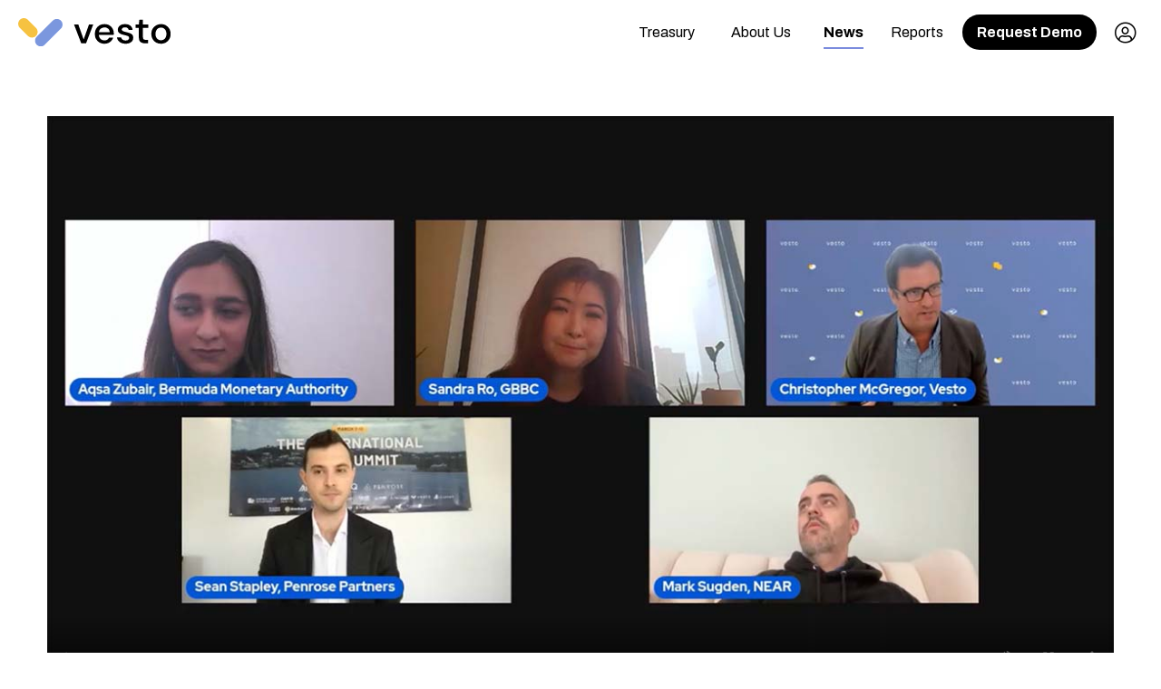

--- FILE ---
content_type: text/html; charset=utf-8
request_url: https://vesto.io/news/international-tech-summit-bermuda-2022-crypto-defi-panel/
body_size: 2531
content:
<!DOCTYPE html><html lang="en"><head><meta name="generator" content="Scully 0.0.0">
    <!-- Global site tag (gtag.js) - Google Analytics -->
    <script async="" src="https://cdn.branch.io/branch-latest.min.js"></script><script async="" src="https://www.googletagmanager.com/gtag/js?id=G-E0TGQWNG51"></script>
    <script>
      window.dataLayer = window.dataLayer || [];

      function gtag() {
        dataLayer.push(arguments);
      }

      gtag('js', new Date());

      gtag('config', 'G-E0TGQWNG51');
    </script>

    <script>
      // load Branch
      (function (b, r, a, n, c, h, _, s, d, k) {
        if (!b[n] || !b[n]._q) {
          for (; s < _.length; ) c(h, _[s++]);
          d = r.createElement(a);
          d.async = 1;
          d.src = 'https://cdn.branch.io/branch-latest.min.js';
          k = r.getElementsByTagName(a)[0];
          k.parentNode.insertBefore(d, k);
          b[n] = h;
        }
      })(
        window,
        document,
        'script',
        'branch',
        function (b, r) {
          b[r] = function () {
            b._q.push([r, arguments]);
          };
        },
        { _q: [], _v: 1 },
        'addListener applyCode autoAppIndex banner closeBanner closeJourney creditHistory credits data deepview deepviewCta first getCode init link logout redeem referrals removeListener sendSMS setBranchViewData setIdentity track validateCode trackCommerceEvent logEvent disableTracking'.split(' '),
        0
      );
      // init Branch
      branch.init('key_test_pd7ww5R4tdeIrotCnKQlgiheuunHHWwo');
    </script>

    <meta charset="utf-8">
    <title>Vesto</title>
    <base href="/">

    <!-- FB Meta Tags -->
    <meta property="og:url" content="https://vesto.io">
    <meta property="og:type" content="website">
    <meta property="og:title" content="Vesto is the digital asset infrastructure for businesses.">
    <meta property="og:description" content="Vesto utilizes blockchain technology and provides the turnkey digital asset infrastructure for businesses to safely scale into the future world of finance.">
    <meta property="og:image" content="https://d1d4ka451rai8v.cloudfront.net/images/facebook-image.png?1">

    <meta name="viewport" content="width=device-width, initial-scale=1">
    <link rel="icon" type="image/x-icon" href="favicon.ico">
    <link rel="stylesheet" href="https://pro.fontawesome.com/releases/v5.15.4/css/all.css" integrity="sha384-rqn26AG5Pj86AF4SO72RK5fyefcQ/x32DNQfChxWvbXIyXFePlEktwD18fEz+kQU" crossorigin="anonymous">
    <script src="https://maps.googleapis.com/maps/api/js?key=AIzaSyDmAgMstUFjIUQcPuby2BK8NJIaXCANxb8&amp;libraries=places&amp;language=en"></script>

    <!-- Fonts -->
    <link rel="preconnect" href="https://fonts.googleapis.com">
    <link rel="preconnect" href="https://fonts.gstatic.com" crossorigin="">
    <style type="text/css">@font-face{font-family:'Archivo';font-style:normal;font-weight:400;font-stretch:100%;font-display:swap;src:url(https://fonts.gstatic.com/s/archivo/v19/k3kPo8UDI-1M0wlSV9XAw6lQkqWY8Q82sLySOxKsv4RnUPU.woff2) format('woff2');unicode-range:U+0102-0103, U+0110-0111, U+0128-0129, U+0168-0169, U+01A0-01A1, U+01AF-01B0, U+0300-0301, U+0303-0304, U+0308-0309, U+0323, U+0329, U+1EA0-1EF9, U+20AB;}@font-face{font-family:'Archivo';font-style:normal;font-weight:400;font-stretch:100%;font-display:swap;src:url(https://fonts.gstatic.com/s/archivo/v19/k3kPo8UDI-1M0wlSV9XAw6lQkqWY8Q82sLyTOxKsv4RnUPU.woff2) format('woff2');unicode-range:U+0100-02AF, U+0304, U+0308, U+0329, U+1E00-1E9F, U+1EF2-1EFF, U+2020, U+20A0-20AB, U+20AD-20CF, U+2113, U+2C60-2C7F, U+A720-A7FF;}@font-face{font-family:'Archivo';font-style:normal;font-weight:400;font-stretch:100%;font-display:swap;src:url(https://fonts.gstatic.com/s/archivo/v19/k3kPo8UDI-1M0wlSV9XAw6lQkqWY8Q82sLydOxKsv4Rn.woff2) format('woff2');unicode-range:U+0000-00FF, U+0131, U+0152-0153, U+02BB-02BC, U+02C6, U+02DA, U+02DC, U+0304, U+0308, U+0329, U+2000-206F, U+2074, U+20AC, U+2122, U+2191, U+2193, U+2212, U+2215, U+FEFF, U+FFFD;}@font-face{font-family:'Archivo';font-style:normal;font-weight:700;font-stretch:100%;font-display:swap;src:url(https://fonts.gstatic.com/s/archivo/v19/k3kPo8UDI-1M0wlSV9XAw6lQkqWY8Q82sLySOxKsv4RnUPU.woff2) format('woff2');unicode-range:U+0102-0103, U+0110-0111, U+0128-0129, U+0168-0169, U+01A0-01A1, U+01AF-01B0, U+0300-0301, U+0303-0304, U+0308-0309, U+0323, U+0329, U+1EA0-1EF9, U+20AB;}@font-face{font-family:'Archivo';font-style:normal;font-weight:700;font-stretch:100%;font-display:swap;src:url(https://fonts.gstatic.com/s/archivo/v19/k3kPo8UDI-1M0wlSV9XAw6lQkqWY8Q82sLyTOxKsv4RnUPU.woff2) format('woff2');unicode-range:U+0100-02AF, U+0304, U+0308, U+0329, U+1E00-1E9F, U+1EF2-1EFF, U+2020, U+20A0-20AB, U+20AD-20CF, U+2113, U+2C60-2C7F, U+A720-A7FF;}@font-face{font-family:'Archivo';font-style:normal;font-weight:700;font-stretch:100%;font-display:swap;src:url(https://fonts.gstatic.com/s/archivo/v19/k3kPo8UDI-1M0wlSV9XAw6lQkqWY8Q82sLydOxKsv4Rn.woff2) format('woff2');unicode-range:U+0000-00FF, U+0131, U+0152-0153, U+02BB-02BC, U+02C6, U+02DA, U+02DC, U+0304, U+0308, U+0329, U+2000-206F, U+2074, U+20AC, U+2122, U+2191, U+2193, U+2212, U+2215, U+FEFF, U+FFFD;}</style>
  <link rel="stylesheet" href="styles.66db0e30daba893a.css"><link rel="prefetch" as="script" href="https://assets.onfido.com/web-sdk-releases/9.1.5/onfido.activeVideo.min.js"><style type="text/css"></style><style>.ngx-spinner-overlay[_ngcontent-scv-c40]{position:fixed;top:0;left:0;width:100%;height:100%}.ngx-spinner-overlay[_ngcontent-scv-c40] > div[_ngcontent-scv-c40]:not(.loading-text){top:50%;left:50%;margin:0;position:absolute;transform:translate(-50%,-50%)}.loading-text[_ngcontent-scv-c40]{position:absolute;top:60%;left:50%;transform:translate(-50%,-60%)}</style><script>window['ScullyIO']='generated';</script></head>
  <body scully-version="0.0.0">
    <gbl-root ng-version="14.2.5"><div><router-outlet></router-outlet><gbl-rummit-page class="ng-star-inserted"><gbl-header><div class="fixed w-full" style="top: 0px; z-index: 99;"><div class="container header relative flex items-center py-3"><div routerlink="/" class="mr-12 xl:-ml-8 flex-1" tabindex="0"><img class="w-48" src="/assets/images/logo.svg"></div><div class="top-links hidden md:flex"><a routerlinkactive="font-bold selected" class="mr-3 sm:mr-5 lg:mr-10 ng-star-inserted" title="Treasury" href="/corporate-treasury">Treasury</a><!----><a routerlinkactive="font-bold selected" class="mr-3 sm:mr-5 lg:mr-10 ng-star-inserted" title="About Us" href="/about-us">About Us</a><!----><a routerlinkactive="font-bold selected" class="mr-3 sm:mr-5 lg:mr-10 ng-star-inserted font-bold selected" title="News" href="/news">News</a><!----><a routerlinkactive="font-bold selected" class="mr-3 sm:mr-5 lg:mr-10 ng-star-inserted" title="Reports" href="/reports">Reports</a><!----><!----></div><div class="hidden md:inline-block"><a href="mailto:info@vesto.io?subject=I’d like to learn more about Vesto" class="mr-5 button button-primary button-sm">Request Demo</a></div><i class="fal fa-user-circle text-2xl hidden md:inline-block cursor-pointer xl:-mr-6 ng-star-inserted"></i><!----><div class="hamburger openDropdown flex md:hidden"><div class="flex cursor-pointer items-center openDropdown"><i class="fa-chevron-down fal openDropdown"></i></div><!----></div></div></div></gbl-header><div class="container blog-page"><video controls="" poster="./assets/images/rummit-poster.jpg" class="w-full mt-32 mb-16"><source src="https://vesto.s3.us-west-2.amazonaws.com/videos/rummit-crypto-defi.mp4" type="video/mp4"></video><h1 class="text-4xl mb-4">International Tech Summit Bermuda 2022</h1><p>Vesto CEO, Chris McGregor, speaks about innovation, security, and emerging trends on the Crypto &amp; Defi Panel at the 2022 International Tech Summit in Bermuda.</p></div><gbl-footer><div class="bg-light-gray"><div class="container pt-32"><div class="flex pt-5 px-2"><div class="flex-1 md:flex"><a href="http://linkedin.com/company/vesto-llc" target="_blank" class="mb-3 mr-3 block"><i class="fab fa-linkedin text-2xl"></i></a><a href="https://twitter.com/vestoprotocol" target="_blank" class="mb-3 mr-3 block"><i class="fab fa-twitter-square text-2xl"></i></a><a href="mailto:info@vesto.io?subject=I’d like to learn more about Vesto" class="block"><i class="fas fa-envelope-square text-2xl"></i></a></div><div><a routerlink="/about-us" class="mb-3 block text-sm" href="/about-us">About Us</a><a routerlink="/news" class="mb-3 mt-3 block text-sm" href="/news">News</a><a routerlink="/reports" class="mb-3 mt-3 block text-sm" href="/reports">Reports</a><a routerlink="/webinars" class="mb-3 mt-3 block text-sm" href="/webinars">Webinars</a><a routerlink="/legal" class="mb-3 mt-3 block text-sm" href="/legal">Legal</a><a routerlink="/FDIC-disclosure" class="mb-3 mt-3 block text-sm" href="/FDIC-disclosure">FDIC Disclosure</a></div></div><div class="mt-10 text-center opacity-50 text-sm border-top-light p-2">© 2023 Vesto LLC</div></div></div></gbl-footer></gbl-rummit-page><!----><ngx-spinner bdcolor="#00000099" size="medium" color="#fff" type="ball-pulse" template="<div class='animation-container'>
  <div>
    <div class='blue-sprinkle-container'>
      <div class='blue-sprinkle'></div>
    </div>
    <div class='yellow-sprinkle-container'>
      <div class='yellow-sprinkle'></div>
    </div>
  </div>
</div>" _nghost-scv-c40="" class="ng-tns-c40-0"><!----></ngx-spinner></div></gbl-root>
  <script src="runtime.de2ad9f91daa8c8b.js" type="module"></script><script src="polyfills.779c88f0efdcc5cb.js" type="module"></script><script src="lazy-onfido.eb589f9c74abfbf8.js" defer=""></script><script src="main.8161422d9962450e.js" type="module"></script>

<script id="ScullyIO-transfer-state"></script><div class="cdk-live-announcer-element cdk-visually-hidden" aria-atomic="true" aria-live="polite"></div></body></html>

--- FILE ---
content_type: text/css; charset=utf-8
request_url: https://vesto.io/styles.66db0e30daba893a.css
body_size: 142335
content:
@charset "UTF-8";/*!
 * Bootstrap  v5.2.3 (https://getbootstrap.com/)
 * Copyright 2011-2022 The Bootstrap Authors
 * Copyright 2011-2022 Twitter, Inc.
 * Licensed under MIT (https://github.com/twbs/bootstrap/blob/main/LICENSE)
 */:root{--bs-blue:#0d6efd;--bs-indigo:#6610f2;--bs-purple:#6f42c1;--bs-pink:#d63384;--bs-red:#dc3545;--bs-orange:#fd7e14;--bs-yellow:#ffc107;--bs-green:#198754;--bs-teal:#20c997;--bs-cyan:#0dcaf0;--bs-black:#000;--bs-white:#fff;--bs-gray:#6c757d;--bs-gray-dark:#343a40;--bs-gray-100:#f8f9fa;--bs-gray-200:#e9ecef;--bs-gray-300:#dee2e6;--bs-gray-400:#ced4da;--bs-gray-500:#adb5bd;--bs-gray-600:#6c757d;--bs-gray-700:#495057;--bs-gray-800:#343a40;--bs-gray-900:#212529;--bs-primary:#0d6efd;--bs-secondary:#6c757d;--bs-success:#198754;--bs-info:#0dcaf0;--bs-warning:#ffc107;--bs-danger:#dc3545;--bs-light:#f8f9fa;--bs-dark:#212529;--bs-primary-rgb:13,110,253;--bs-secondary-rgb:108,117,125;--bs-success-rgb:25,135,84;--bs-info-rgb:13,202,240;--bs-warning-rgb:255,193,7;--bs-danger-rgb:220,53,69;--bs-light-rgb:248,249,250;--bs-dark-rgb:33,37,41;--bs-white-rgb:255,255,255;--bs-black-rgb:0,0,0;--bs-body-color-rgb:33,37,41;--bs-body-bg-rgb:255,255,255;--bs-font-sans-serif:system-ui,-apple-system,"Segoe UI",Roboto,"Helvetica Neue","Noto Sans","Liberation Sans",Arial,sans-serif,"Apple Color Emoji","Segoe UI Emoji","Segoe UI Symbol","Noto Color Emoji";--bs-font-monospace:SFMono-Regular,Menlo,Monaco,Consolas,"Liberation Mono","Courier New",monospace;--bs-gradient:linear-gradient(180deg, rgba(255, 255, 255, .15), rgba(255, 255, 255, 0));--bs-body-font-family:var(--bs-font-sans-serif);--bs-body-font-size:1rem;--bs-body-font-weight:400;--bs-body-line-height:1.5;--bs-body-color:#212529;--bs-body-bg:#fff;--bs-border-width:1px;--bs-border-style:solid;--bs-border-color:#dee2e6;--bs-border-color-translucent:rgba(0, 0, 0, .175);--bs-border-radius:.375rem;--bs-border-radius-sm:.25rem;--bs-border-radius-lg:.5rem;--bs-border-radius-xl:1rem;--bs-border-radius-2xl:2rem;--bs-border-radius-pill:50rem;--bs-link-color:#0d6efd;--bs-link-hover-color:#0a58ca;--bs-code-color:#d63384;--bs-highlight-bg:#fff3cd }*,:after,:before{box-sizing:border-box}@media (prefers-reduced-motion:no-preference){:root{scroll-behavior:smooth}}body{margin:0;font-family:var(--bs-body-font-family);font-size:var(--bs-body-font-size);font-weight:var(--bs-body-font-weight);line-height:var(--bs-body-line-height);color:var(--bs-body-color);text-align:var(--bs-body-text-align);background-color:var(--bs-body-bg);-webkit-text-size-adjust:100%;-webkit-tap-highlight-color:transparent}hr{margin:1rem 0;color:inherit;border:0;border-top:1px solid;opacity:.25}.h1,.h2,.h3,.h4,.h5,.h6,h1,h2,h3,h4,h5,h6{margin-top:0;margin-bottom:.5rem;font-weight:500;line-height:1.2}.h1,h1{font-size:calc(1.375rem + 1.5vw)}@media (min-width:1200px){.h1,h1{font-size:2.5rem}}.h2,h2{font-size:calc(1.325rem + .9vw)}@media (min-width:1200px){.h2,h2{font-size:2rem}}.h3,h3{font-size:calc(1.3rem + .6vw)}@media (min-width:1200px){.h3,h3{font-size:1.75rem}}.h4,h4{font-size:calc(1.275rem + .3vw)}@media (min-width:1200px){.h4,h4{font-size:1.5rem}}.h5,h5{font-size:1.25rem}.h6,h6{font-size:1rem}p{margin-top:0;margin-bottom:1rem}abbr[title]{text-decoration:underline dotted;cursor:help;text-decoration-skip-ink:none}address{margin-bottom:1rem;font-style:normal;line-height:inherit}ol,ul{padding-left:2rem}dl,ol,ul{margin-top:0;margin-bottom:1rem}ol ol,ol ul,ul ol,ul ul{margin-bottom:0}dt{font-weight:700}dd{margin-bottom:.5rem;margin-left:0}blockquote{margin:0 0 1rem}b,strong{font-weight:bolder}.small,small{font-size:.875em}.mark,mark{padding:.1875em;background-color:var(--bs-highlight-bg)}sub,sup{position:relative;font-size:.75em;line-height:0;vertical-align:baseline}sub{bottom:-.25em}sup{top:-.5em}a{color:var(--bs-link-color);text-decoration:underline}a:hover{color:var(--bs-link-hover-color)}a:not([href]):not([class]),a:not([href]):not([class]):hover{color:inherit;text-decoration:none}code,kbd,pre,samp{font-family:var(--bs-font-monospace);font-size:1em}pre{display:block;margin-top:0;margin-bottom:1rem;overflow:auto;font-size:.875em}pre code{font-size:inherit;color:inherit;word-break:normal}code{font-size:.875em;color:var(--bs-code-color);word-wrap:break-word}a>code{color:inherit}kbd{padding:.1875rem .375rem;font-size:.875em;color:var(--bs-body-bg);background-color:var(--bs-body-color);border-radius:.25rem}kbd kbd{padding:0;font-size:1em}figure{margin:0 0 1rem}img,svg{vertical-align:middle}table{caption-side:bottom;border-collapse:collapse}caption{padding-top:.5rem;padding-bottom:.5rem;color:#6c757d;text-align:left}th{text-align:inherit;text-align:-webkit-match-parent}tbody,td,tfoot,th,thead,tr{border-color:inherit;border-style:solid;border-width:0}label{display:inline-block}button{border-radius:0}button:focus:not(:focus-visible){outline:0}button,input,optgroup,select,textarea{margin:0;font-family:inherit;font-size:inherit;line-height:inherit}button,select{text-transform:none}[role=button]{cursor:pointer}select{word-wrap:normal}select:disabled{opacity:1}[list]:not([type=date]):not([type=datetime-local]):not([type=month]):not([type=week]):not([type=time])::-webkit-calendar-picker-indicator{display:none!important}[type=button],[type=reset],[type=submit],button{-webkit-appearance:button}[type=button]:not(:disabled),[type=reset]:not(:disabled),[type=submit]:not(:disabled),button:not(:disabled){cursor:pointer}::-moz-focus-inner{padding:0;border-style:none}textarea{resize:vertical}fieldset{min-width:0;padding:0;margin:0;border:0}legend{float:left;width:100%;padding:0;margin-bottom:.5rem;font-size:calc(1.275rem + .3vw);line-height:inherit}@media (min-width:1200px){legend{font-size:1.5rem}}legend+*{clear:left}::-webkit-datetime-edit-day-field,::-webkit-datetime-edit-fields-wrapper,::-webkit-datetime-edit-hour-field,::-webkit-datetime-edit-minute,::-webkit-datetime-edit-month-field,::-webkit-datetime-edit-text,::-webkit-datetime-edit-year-field{padding:0}::-webkit-inner-spin-button{height:auto}[type=search]{outline-offset:-2px;-webkit-appearance:textfield}::-webkit-search-decoration{-webkit-appearance:none}::-webkit-color-swatch-wrapper{padding:0}::file-selector-button{font:inherit;-webkit-appearance:button}output{display:inline-block}iframe{border:0}summary{display:list-item;cursor:pointer}progress{vertical-align:baseline}[hidden]{display:none!important}.lead{font-size:1.25rem;font-weight:300}.display-1{font-size:calc(1.625rem + 4.5vw);font-weight:300;line-height:1.2}@media (min-width:1200px){.display-1{font-size:5rem}}.display-2{font-size:calc(1.575rem + 3.9vw);font-weight:300;line-height:1.2}@media (min-width:1200px){.display-2{font-size:4.5rem}}.display-3{font-size:calc(1.525rem + 3.3vw);font-weight:300;line-height:1.2}@media (min-width:1200px){.display-3{font-size:4rem}}.display-4{font-size:calc(1.475rem + 2.7vw);font-weight:300;line-height:1.2}@media (min-width:1200px){.display-4{font-size:3.5rem}}.display-5{font-size:calc(1.425rem + 2.1vw);font-weight:300;line-height:1.2}@media (min-width:1200px){.display-5{font-size:3rem}}.display-6{font-size:calc(1.375rem + 1.5vw);font-weight:300;line-height:1.2}@media (min-width:1200px){.display-6{font-size:2.5rem}}.list-unstyled,.list-inline{padding-left:0;list-style:none}.list-inline-item{display:inline-block}.list-inline-item:not(:last-child){margin-right:.5rem}.initialism{font-size:.875em;text-transform:uppercase}.blockquote{margin-bottom:1rem;font-size:1.25rem}.blockquote>:last-child{margin-bottom:0}.blockquote-footer{margin-top:-1rem;margin-bottom:1rem;font-size:.875em;color:#6c757d}.blockquote-footer:before{content:"\2014\a0"}.img-fluid{max-width:100%;height:auto}.img-thumbnail{padding:.25rem;background-color:#fff;border:1px solid var(--bs-border-color);border-radius:.375rem;max-width:100%;height:auto}.figure{display:inline-block}.figure-img{margin-bottom:.5rem;line-height:1}.figure-caption{font-size:.875em;color:#6c757d}.container,.container-fluid,.container-lg,.container-md,.container-sm,.container-xl,.container-xxl{--bs-gutter-x:1.5rem;--bs-gutter-y:0;width:100%;padding-right:calc(var(--bs-gutter-x) * .5);padding-left:calc(var(--bs-gutter-x) * .5);margin-right:auto;margin-left:auto}@media (min-width:576px){.container,.container-sm{max-width:540px}}@media (min-width:768px){.container,.container-md,.container-sm{max-width:720px}}@media (min-width:992px){.container,.container-lg,.container-md,.container-sm{max-width:960px}}@media (min-width:1200px){.container,.container-lg,.container-md,.container-sm,.container-xl{max-width:1140px}}@media (min-width:1400px){.container,.container-lg,.container-md,.container-sm,.container-xl,.container-xxl{max-width:1320px}}.row{--bs-gutter-x:1.5rem;--bs-gutter-y:0;display:flex;flex-wrap:wrap;margin-top:calc(-1 * var(--bs-gutter-y));margin-right:calc(-.5 * var(--bs-gutter-x));margin-left:calc(-.5 * var(--bs-gutter-x))}.row>*{flex-shrink:0;width:100%;max-width:100%;padding-right:calc(var(--bs-gutter-x) * .5);padding-left:calc(var(--bs-gutter-x) * .5);margin-top:var(--bs-gutter-y)}.col{flex:1 0 0%}.row-cols-auto>*{flex:0 0 auto;width:auto}.row-cols-1>*{flex:0 0 auto;width:100%}.row-cols-2>*{flex:0 0 auto;width:50%}.row-cols-3>*{flex:0 0 auto;width:33.3333333333%}.row-cols-4>*{flex:0 0 auto;width:25%}.row-cols-5>*{flex:0 0 auto;width:20%}.row-cols-6>*{flex:0 0 auto;width:16.6666666667%}.col-auto{flex:0 0 auto;width:auto}.col-1{flex:0 0 auto;width:8.33333333%}.col-2{flex:0 0 auto;width:16.66666667%}.col-3{flex:0 0 auto;width:25%}.col-4{flex:0 0 auto;width:33.33333333%}.col-5{flex:0 0 auto;width:41.66666667%}.col-6{flex:0 0 auto;width:50%}.col-7{flex:0 0 auto;width:58.33333333%}.col-8{flex:0 0 auto;width:66.66666667%}.col-9{flex:0 0 auto;width:75%}.col-10{flex:0 0 auto;width:83.33333333%}.col-11{flex:0 0 auto;width:91.66666667%}.col-12{flex:0 0 auto;width:100%}.offset-1{margin-left:8.33333333%}.offset-2{margin-left:16.66666667%}.offset-3{margin-left:25%}.offset-4{margin-left:33.33333333%}.offset-5{margin-left:41.66666667%}.offset-6{margin-left:50%}.offset-7{margin-left:58.33333333%}.offset-8{margin-left:66.66666667%}.offset-9{margin-left:75%}.offset-10{margin-left:83.33333333%}.offset-11{margin-left:91.66666667%}.g-0,.gx-0{--bs-gutter-x:0 }.g-0,.gy-0{--bs-gutter-y:0 }.g-1,.gx-1{--bs-gutter-x:.25rem }.g-1,.gy-1{--bs-gutter-y:.25rem }.g-2,.gx-2{--bs-gutter-x:.5rem }.g-2,.gy-2{--bs-gutter-y:.5rem }.g-3,.gx-3{--bs-gutter-x:1rem }.g-3,.gy-3{--bs-gutter-y:1rem }.g-4,.gx-4{--bs-gutter-x:1.5rem }.g-4,.gy-4{--bs-gutter-y:1.5rem }.g-5,.gx-5{--bs-gutter-x:3rem }.g-5,.gy-5{--bs-gutter-y:3rem }@media (min-width:576px){.col-sm{flex:1 0 0%}.row-cols-sm-auto>*{flex:0 0 auto;width:auto}.row-cols-sm-1>*{flex:0 0 auto;width:100%}.row-cols-sm-2>*{flex:0 0 auto;width:50%}.row-cols-sm-3>*{flex:0 0 auto;width:33.3333333333%}.row-cols-sm-4>*{flex:0 0 auto;width:25%}.row-cols-sm-5>*{flex:0 0 auto;width:20%}.row-cols-sm-6>*{flex:0 0 auto;width:16.6666666667%}.col-sm-auto{flex:0 0 auto;width:auto}.col-sm-1{flex:0 0 auto;width:8.33333333%}.col-sm-2{flex:0 0 auto;width:16.66666667%}.col-sm-3{flex:0 0 auto;width:25%}.col-sm-4{flex:0 0 auto;width:33.33333333%}.col-sm-5{flex:0 0 auto;width:41.66666667%}.col-sm-6{flex:0 0 auto;width:50%}.col-sm-7{flex:0 0 auto;width:58.33333333%}.col-sm-8{flex:0 0 auto;width:66.66666667%}.col-sm-9{flex:0 0 auto;width:75%}.col-sm-10{flex:0 0 auto;width:83.33333333%}.col-sm-11{flex:0 0 auto;width:91.66666667%}.col-sm-12{flex:0 0 auto;width:100%}.offset-sm-0{margin-left:0}.offset-sm-1{margin-left:8.33333333%}.offset-sm-2{margin-left:16.66666667%}.offset-sm-3{margin-left:25%}.offset-sm-4{margin-left:33.33333333%}.offset-sm-5{margin-left:41.66666667%}.offset-sm-6{margin-left:50%}.offset-sm-7{margin-left:58.33333333%}.offset-sm-8{margin-left:66.66666667%}.offset-sm-9{margin-left:75%}.offset-sm-10{margin-left:83.33333333%}.offset-sm-11{margin-left:91.66666667%}.g-sm-0,.gx-sm-0{--bs-gutter-x:0 }.g-sm-0,.gy-sm-0{--bs-gutter-y:0 }.g-sm-1,.gx-sm-1{--bs-gutter-x:.25rem }.g-sm-1,.gy-sm-1{--bs-gutter-y:.25rem }.g-sm-2,.gx-sm-2{--bs-gutter-x:.5rem }.g-sm-2,.gy-sm-2{--bs-gutter-y:.5rem }.g-sm-3,.gx-sm-3{--bs-gutter-x:1rem }.g-sm-3,.gy-sm-3{--bs-gutter-y:1rem }.g-sm-4,.gx-sm-4{--bs-gutter-x:1.5rem }.g-sm-4,.gy-sm-4{--bs-gutter-y:1.5rem }.g-sm-5,.gx-sm-5{--bs-gutter-x:3rem }.g-sm-5,.gy-sm-5{--bs-gutter-y:3rem }}@media (min-width:768px){.col-md{flex:1 0 0%}.row-cols-md-auto>*{flex:0 0 auto;width:auto}.row-cols-md-1>*{flex:0 0 auto;width:100%}.row-cols-md-2>*{flex:0 0 auto;width:50%}.row-cols-md-3>*{flex:0 0 auto;width:33.3333333333%}.row-cols-md-4>*{flex:0 0 auto;width:25%}.row-cols-md-5>*{flex:0 0 auto;width:20%}.row-cols-md-6>*{flex:0 0 auto;width:16.6666666667%}.col-md-auto{flex:0 0 auto;width:auto}.col-md-1{flex:0 0 auto;width:8.33333333%}.col-md-2{flex:0 0 auto;width:16.66666667%}.col-md-3{flex:0 0 auto;width:25%}.col-md-4{flex:0 0 auto;width:33.33333333%}.col-md-5{flex:0 0 auto;width:41.66666667%}.col-md-6{flex:0 0 auto;width:50%}.col-md-7{flex:0 0 auto;width:58.33333333%}.col-md-8{flex:0 0 auto;width:66.66666667%}.col-md-9{flex:0 0 auto;width:75%}.col-md-10{flex:0 0 auto;width:83.33333333%}.col-md-11{flex:0 0 auto;width:91.66666667%}.col-md-12{flex:0 0 auto;width:100%}.offset-md-0{margin-left:0}.offset-md-1{margin-left:8.33333333%}.offset-md-2{margin-left:16.66666667%}.offset-md-3{margin-left:25%}.offset-md-4{margin-left:33.33333333%}.offset-md-5{margin-left:41.66666667%}.offset-md-6{margin-left:50%}.offset-md-7{margin-left:58.33333333%}.offset-md-8{margin-left:66.66666667%}.offset-md-9{margin-left:75%}.offset-md-10{margin-left:83.33333333%}.offset-md-11{margin-left:91.66666667%}.g-md-0,.gx-md-0{--bs-gutter-x:0 }.g-md-0,.gy-md-0{--bs-gutter-y:0 }.g-md-1,.gx-md-1{--bs-gutter-x:.25rem }.g-md-1,.gy-md-1{--bs-gutter-y:.25rem }.g-md-2,.gx-md-2{--bs-gutter-x:.5rem }.g-md-2,.gy-md-2{--bs-gutter-y:.5rem }.g-md-3,.gx-md-3{--bs-gutter-x:1rem }.g-md-3,.gy-md-3{--bs-gutter-y:1rem }.g-md-4,.gx-md-4{--bs-gutter-x:1.5rem }.g-md-4,.gy-md-4{--bs-gutter-y:1.5rem }.g-md-5,.gx-md-5{--bs-gutter-x:3rem }.g-md-5,.gy-md-5{--bs-gutter-y:3rem }}@media (min-width:992px){.col-lg{flex:1 0 0%}.row-cols-lg-auto>*{flex:0 0 auto;width:auto}.row-cols-lg-1>*{flex:0 0 auto;width:100%}.row-cols-lg-2>*{flex:0 0 auto;width:50%}.row-cols-lg-3>*{flex:0 0 auto;width:33.3333333333%}.row-cols-lg-4>*{flex:0 0 auto;width:25%}.row-cols-lg-5>*{flex:0 0 auto;width:20%}.row-cols-lg-6>*{flex:0 0 auto;width:16.6666666667%}.col-lg-auto{flex:0 0 auto;width:auto}.col-lg-1{flex:0 0 auto;width:8.33333333%}.col-lg-2{flex:0 0 auto;width:16.66666667%}.col-lg-3{flex:0 0 auto;width:25%}.col-lg-4{flex:0 0 auto;width:33.33333333%}.col-lg-5{flex:0 0 auto;width:41.66666667%}.col-lg-6{flex:0 0 auto;width:50%}.col-lg-7{flex:0 0 auto;width:58.33333333%}.col-lg-8{flex:0 0 auto;width:66.66666667%}.col-lg-9{flex:0 0 auto;width:75%}.col-lg-10{flex:0 0 auto;width:83.33333333%}.col-lg-11{flex:0 0 auto;width:91.66666667%}.col-lg-12{flex:0 0 auto;width:100%}.offset-lg-0{margin-left:0}.offset-lg-1{margin-left:8.33333333%}.offset-lg-2{margin-left:16.66666667%}.offset-lg-3{margin-left:25%}.offset-lg-4{margin-left:33.33333333%}.offset-lg-5{margin-left:41.66666667%}.offset-lg-6{margin-left:50%}.offset-lg-7{margin-left:58.33333333%}.offset-lg-8{margin-left:66.66666667%}.offset-lg-9{margin-left:75%}.offset-lg-10{margin-left:83.33333333%}.offset-lg-11{margin-left:91.66666667%}.g-lg-0,.gx-lg-0{--bs-gutter-x:0 }.g-lg-0,.gy-lg-0{--bs-gutter-y:0 }.g-lg-1,.gx-lg-1{--bs-gutter-x:.25rem }.g-lg-1,.gy-lg-1{--bs-gutter-y:.25rem }.g-lg-2,.gx-lg-2{--bs-gutter-x:.5rem }.g-lg-2,.gy-lg-2{--bs-gutter-y:.5rem }.g-lg-3,.gx-lg-3{--bs-gutter-x:1rem }.g-lg-3,.gy-lg-3{--bs-gutter-y:1rem }.g-lg-4,.gx-lg-4{--bs-gutter-x:1.5rem }.g-lg-4,.gy-lg-4{--bs-gutter-y:1.5rem }.g-lg-5,.gx-lg-5{--bs-gutter-x:3rem }.g-lg-5,.gy-lg-5{--bs-gutter-y:3rem }}@media (min-width:1200px){.col-xl{flex:1 0 0%}.row-cols-xl-auto>*{flex:0 0 auto;width:auto}.row-cols-xl-1>*{flex:0 0 auto;width:100%}.row-cols-xl-2>*{flex:0 0 auto;width:50%}.row-cols-xl-3>*{flex:0 0 auto;width:33.3333333333%}.row-cols-xl-4>*{flex:0 0 auto;width:25%}.row-cols-xl-5>*{flex:0 0 auto;width:20%}.row-cols-xl-6>*{flex:0 0 auto;width:16.6666666667%}.col-xl-auto{flex:0 0 auto;width:auto}.col-xl-1{flex:0 0 auto;width:8.33333333%}.col-xl-2{flex:0 0 auto;width:16.66666667%}.col-xl-3{flex:0 0 auto;width:25%}.col-xl-4{flex:0 0 auto;width:33.33333333%}.col-xl-5{flex:0 0 auto;width:41.66666667%}.col-xl-6{flex:0 0 auto;width:50%}.col-xl-7{flex:0 0 auto;width:58.33333333%}.col-xl-8{flex:0 0 auto;width:66.66666667%}.col-xl-9{flex:0 0 auto;width:75%}.col-xl-10{flex:0 0 auto;width:83.33333333%}.col-xl-11{flex:0 0 auto;width:91.66666667%}.col-xl-12{flex:0 0 auto;width:100%}.offset-xl-0{margin-left:0}.offset-xl-1{margin-left:8.33333333%}.offset-xl-2{margin-left:16.66666667%}.offset-xl-3{margin-left:25%}.offset-xl-4{margin-left:33.33333333%}.offset-xl-5{margin-left:41.66666667%}.offset-xl-6{margin-left:50%}.offset-xl-7{margin-left:58.33333333%}.offset-xl-8{margin-left:66.66666667%}.offset-xl-9{margin-left:75%}.offset-xl-10{margin-left:83.33333333%}.offset-xl-11{margin-left:91.66666667%}.g-xl-0,.gx-xl-0{--bs-gutter-x:0 }.g-xl-0,.gy-xl-0{--bs-gutter-y:0 }.g-xl-1,.gx-xl-1{--bs-gutter-x:.25rem }.g-xl-1,.gy-xl-1{--bs-gutter-y:.25rem }.g-xl-2,.gx-xl-2{--bs-gutter-x:.5rem }.g-xl-2,.gy-xl-2{--bs-gutter-y:.5rem }.g-xl-3,.gx-xl-3{--bs-gutter-x:1rem }.g-xl-3,.gy-xl-3{--bs-gutter-y:1rem }.g-xl-4,.gx-xl-4{--bs-gutter-x:1.5rem }.g-xl-4,.gy-xl-4{--bs-gutter-y:1.5rem }.g-xl-5,.gx-xl-5{--bs-gutter-x:3rem }.g-xl-5,.gy-xl-5{--bs-gutter-y:3rem }}@media (min-width:1400px){.col-xxl{flex:1 0 0%}.row-cols-xxl-auto>*{flex:0 0 auto;width:auto}.row-cols-xxl-1>*{flex:0 0 auto;width:100%}.row-cols-xxl-2>*{flex:0 0 auto;width:50%}.row-cols-xxl-3>*{flex:0 0 auto;width:33.3333333333%}.row-cols-xxl-4>*{flex:0 0 auto;width:25%}.row-cols-xxl-5>*{flex:0 0 auto;width:20%}.row-cols-xxl-6>*{flex:0 0 auto;width:16.6666666667%}.col-xxl-auto{flex:0 0 auto;width:auto}.col-xxl-1{flex:0 0 auto;width:8.33333333%}.col-xxl-2{flex:0 0 auto;width:16.66666667%}.col-xxl-3{flex:0 0 auto;width:25%}.col-xxl-4{flex:0 0 auto;width:33.33333333%}.col-xxl-5{flex:0 0 auto;width:41.66666667%}.col-xxl-6{flex:0 0 auto;width:50%}.col-xxl-7{flex:0 0 auto;width:58.33333333%}.col-xxl-8{flex:0 0 auto;width:66.66666667%}.col-xxl-9{flex:0 0 auto;width:75%}.col-xxl-10{flex:0 0 auto;width:83.33333333%}.col-xxl-11{flex:0 0 auto;width:91.66666667%}.col-xxl-12{flex:0 0 auto;width:100%}.offset-xxl-0{margin-left:0}.offset-xxl-1{margin-left:8.33333333%}.offset-xxl-2{margin-left:16.66666667%}.offset-xxl-3{margin-left:25%}.offset-xxl-4{margin-left:33.33333333%}.offset-xxl-5{margin-left:41.66666667%}.offset-xxl-6{margin-left:50%}.offset-xxl-7{margin-left:58.33333333%}.offset-xxl-8{margin-left:66.66666667%}.offset-xxl-9{margin-left:75%}.offset-xxl-10{margin-left:83.33333333%}.offset-xxl-11{margin-left:91.66666667%}.g-xxl-0,.gx-xxl-0{--bs-gutter-x:0 }.g-xxl-0,.gy-xxl-0{--bs-gutter-y:0 }.g-xxl-1,.gx-xxl-1{--bs-gutter-x:.25rem }.g-xxl-1,.gy-xxl-1{--bs-gutter-y:.25rem }.g-xxl-2,.gx-xxl-2{--bs-gutter-x:.5rem }.g-xxl-2,.gy-xxl-2{--bs-gutter-y:.5rem }.g-xxl-3,.gx-xxl-3{--bs-gutter-x:1rem }.g-xxl-3,.gy-xxl-3{--bs-gutter-y:1rem }.g-xxl-4,.gx-xxl-4{--bs-gutter-x:1.5rem }.g-xxl-4,.gy-xxl-4{--bs-gutter-y:1.5rem }.g-xxl-5,.gx-xxl-5{--bs-gutter-x:3rem }.g-xxl-5,.gy-xxl-5{--bs-gutter-y:3rem }}.table{--bs-table-color:var(--bs-body-color);--bs-table-bg:transparent;--bs-table-border-color:var(--bs-border-color);--bs-table-accent-bg:transparent;--bs-table-striped-color:var(--bs-body-color);--bs-table-striped-bg:rgba(0, 0, 0, .05);--bs-table-active-color:var(--bs-body-color);--bs-table-active-bg:rgba(0, 0, 0, .1);--bs-table-hover-color:var(--bs-body-color);--bs-table-hover-bg:rgba(0, 0, 0, .075);width:100%;margin-bottom:1rem;color:var(--bs-table-color);vertical-align:top;border-color:var(--bs-table-border-color)}.table>:not(caption)>*>*{padding:.5rem;background-color:var(--bs-table-bg);border-bottom-width:1px;box-shadow:inset 0 0 0 9999px var(--bs-table-accent-bg)}.table>tbody{vertical-align:inherit}.table>thead{vertical-align:bottom}.table-group-divider{border-top:2px solid currentcolor}.caption-top{caption-side:top}.table-sm>:not(caption)>*>*{padding:.25rem}.table-bordered>:not(caption)>*{border-width:1px 0}.table-bordered>:not(caption)>*>*{border-width:0 1px}.table-borderless>:not(caption)>*>*{border-bottom-width:0}.table-borderless>:not(:first-child){border-top-width:0}.table-striped>tbody>tr:nth-of-type(odd)>*{--bs-table-accent-bg:var(--bs-table-striped-bg);color:var(--bs-table-striped-color)}.table-striped-columns>:not(caption)>tr>:nth-child(2n){--bs-table-accent-bg:var(--bs-table-striped-bg);color:var(--bs-table-striped-color)}.table-active{--bs-table-accent-bg:var(--bs-table-active-bg);color:var(--bs-table-active-color)}.table-hover>tbody>tr:hover>*{--bs-table-accent-bg:var(--bs-table-hover-bg);color:var(--bs-table-hover-color)}.table-primary{--bs-table-color:#000;--bs-table-bg:#cfe2ff;--bs-table-border-color:#bacbe6;--bs-table-striped-bg:#c5d7f2;--bs-table-striped-color:#000;--bs-table-active-bg:#bacbe6;--bs-table-active-color:#000;--bs-table-hover-bg:#bfd1ec;--bs-table-hover-color:#000;color:var(--bs-table-color);border-color:var(--bs-table-border-color)}.table-secondary{--bs-table-color:#000;--bs-table-bg:#e2e3e5;--bs-table-border-color:#cbccce;--bs-table-striped-bg:#d7d8da;--bs-table-striped-color:#000;--bs-table-active-bg:#cbccce;--bs-table-active-color:#000;--bs-table-hover-bg:#d1d2d4;--bs-table-hover-color:#000;color:var(--bs-table-color);border-color:var(--bs-table-border-color)}.table-success{--bs-table-color:#000;--bs-table-bg:#d1e7dd;--bs-table-border-color:#bcd0c7;--bs-table-striped-bg:#c7dbd2;--bs-table-striped-color:#000;--bs-table-active-bg:#bcd0c7;--bs-table-active-color:#000;--bs-table-hover-bg:#c1d6cc;--bs-table-hover-color:#000;color:var(--bs-table-color);border-color:var(--bs-table-border-color)}.table-info{--bs-table-color:#000;--bs-table-bg:#cff4fc;--bs-table-border-color:#badce3;--bs-table-striped-bg:#c5e8ef;--bs-table-striped-color:#000;--bs-table-active-bg:#badce3;--bs-table-active-color:#000;--bs-table-hover-bg:#bfe2e9;--bs-table-hover-color:#000;color:var(--bs-table-color);border-color:var(--bs-table-border-color)}.table-warning{--bs-table-color:#000;--bs-table-bg:#fff3cd;--bs-table-border-color:#e6dbb9;--bs-table-striped-bg:#f2e7c3;--bs-table-striped-color:#000;--bs-table-active-bg:#e6dbb9;--bs-table-active-color:#000;--bs-table-hover-bg:#ece1be;--bs-table-hover-color:#000;color:var(--bs-table-color);border-color:var(--bs-table-border-color)}.table-danger{--bs-table-color:#000;--bs-table-bg:#f8d7da;--bs-table-border-color:#dfc2c4;--bs-table-striped-bg:#eccccf;--bs-table-striped-color:#000;--bs-table-active-bg:#dfc2c4;--bs-table-active-color:#000;--bs-table-hover-bg:#e5c7ca;--bs-table-hover-color:#000;color:var(--bs-table-color);border-color:var(--bs-table-border-color)}.table-light{--bs-table-color:#000;--bs-table-bg:#f8f9fa;--bs-table-border-color:#dfe0e1;--bs-table-striped-bg:#ecedee;--bs-table-striped-color:#000;--bs-table-active-bg:#dfe0e1;--bs-table-active-color:#000;--bs-table-hover-bg:#e5e6e7;--bs-table-hover-color:#000;color:var(--bs-table-color);border-color:var(--bs-table-border-color)}.table-dark{--bs-table-color:#fff;--bs-table-bg:#212529;--bs-table-border-color:#373b3e;--bs-table-striped-bg:#2c3034;--bs-table-striped-color:#fff;--bs-table-active-bg:#373b3e;--bs-table-active-color:#fff;--bs-table-hover-bg:#323539;--bs-table-hover-color:#fff;color:var(--bs-table-color);border-color:var(--bs-table-border-color)}.table-responsive{overflow-x:auto;-webkit-overflow-scrolling:touch}@media (max-width:575.98px){.table-responsive-sm{overflow-x:auto;-webkit-overflow-scrolling:touch}}@media (max-width:767.98px){.table-responsive-md{overflow-x:auto;-webkit-overflow-scrolling:touch}}@media (max-width:991.98px){.table-responsive-lg{overflow-x:auto;-webkit-overflow-scrolling:touch}}@media (max-width:1199.98px){.table-responsive-xl{overflow-x:auto;-webkit-overflow-scrolling:touch}}@media (max-width:1399.98px){.table-responsive-xxl{overflow-x:auto;-webkit-overflow-scrolling:touch}}.form-label{margin-bottom:.5rem}.col-form-label{padding-top:calc(.375rem + 1px);padding-bottom:calc(.375rem + 1px);margin-bottom:0;font-size:inherit;line-height:1.5}.col-form-label-lg{padding-top:calc(.5rem + 1px);padding-bottom:calc(.5rem + 1px);font-size:1.25rem}.col-form-label-sm{padding-top:calc(.25rem + 1px);padding-bottom:calc(.25rem + 1px);font-size:.875rem}.form-text{margin-top:.25rem;font-size:.875em;color:#6c757d}.form-control{display:block;width:100%;padding:.375rem .75rem;font-size:1rem;font-weight:400;line-height:1.5;color:#212529;background-color:#fff;background-clip:padding-box;border:1px solid #ced4da;appearance:none;border-radius:.375rem;transition:border-color .15s ease-in-out,box-shadow .15s ease-in-out}@media (prefers-reduced-motion:reduce){.form-control{transition:none}}.form-control[type=file]{overflow:hidden}.form-control[type=file]:not(:disabled):not([readonly]){cursor:pointer}.form-control:focus{color:#212529;background-color:#fff;border-color:#86b7fe;outline:0;box-shadow:0 0 0 .25rem #0d6efd40}.form-control::-webkit-date-and-time-value{height:1.5em}.form-control::placeholder{color:#6c757d;opacity:1}.form-control:disabled{background-color:#e9ecef;opacity:1}.form-control::file-selector-button{padding:.375rem .75rem;margin:-.375rem -.75rem;margin-inline-end:.75rem;color:#212529;background-color:#e9ecef;pointer-events:none;border-color:inherit;border-style:solid;border-width:0;border-inline-end-width:1px;border-radius:0;transition:color .15s ease-in-out,background-color .15s ease-in-out,border-color .15s ease-in-out,box-shadow .15s ease-in-out}@media (prefers-reduced-motion:reduce){.form-control::file-selector-button{transition:none}}.form-control:hover:not(:disabled):not([readonly])::file-selector-button{background-color:#dde0e3}.form-control-plaintext{display:block;width:100%;padding:.375rem 0;margin-bottom:0;line-height:1.5;color:#212529;background-color:transparent;border:solid transparent;border-width:1px 0}.form-control-plaintext:focus{outline:0}.form-control-plaintext.form-control-lg,.form-control-plaintext.form-control-sm{padding-right:0;padding-left:0}.form-control-sm{min-height:calc(1.5em + .5rem + 2px);padding:.25rem .5rem;font-size:.875rem;border-radius:.25rem}.form-control-sm::file-selector-button{padding:.25rem .5rem;margin:-.25rem -.5rem;margin-inline-end:.5rem}.form-control-lg{min-height:calc(1.5em + 1rem + 2px);padding:.5rem 1rem;font-size:1.25rem;border-radius:.5rem}.form-control-lg::file-selector-button{padding:.5rem 1rem;margin:-.5rem -1rem;margin-inline-end:1rem}textarea.form-control{min-height:calc(1.5em + .75rem + 2px)}textarea.form-control-sm{min-height:calc(1.5em + .5rem + 2px)}textarea.form-control-lg{min-height:calc(1.5em + 1rem + 2px)}.form-control-color{width:3rem;height:calc(1.5em + .75rem + 2px);padding:.375rem}.form-control-color:not(:disabled):not([readonly]){cursor:pointer}.form-control-color::-moz-color-swatch{border:0!important;border-radius:.375rem}.form-control-color::-webkit-color-swatch{border-radius:.375rem}.form-control-color.form-control-sm{height:calc(1.5em + .5rem + 2px)}.form-control-color.form-control-lg{height:calc(1.5em + 1rem + 2px)}.form-select{display:block;width:100%;padding:.375rem 2.25rem .375rem .75rem;-moz-padding-start:calc(.75rem - 3px);font-size:1rem;font-weight:400;line-height:1.5;color:#212529;background-color:#fff;background-image:url("data:image/svg+xml,%3csvg xmlns='http://www.w3.org/2000/svg' viewBox='0 0 16 16'%3e%3cpath fill='none' stroke='%23343a40' stroke-linecap='round' stroke-linejoin='round' stroke-width='2' d='m2 5 6 6 6-6'/%3e%3c/svg%3e");background-repeat:no-repeat;background-position:right .75rem center;background-size:16px 12px;border:1px solid #ced4da;border-radius:.375rem;transition:border-color .15s ease-in-out,box-shadow .15s ease-in-out;appearance:none}@media (prefers-reduced-motion:reduce){.form-select{transition:none}}.form-select:focus{border-color:#86b7fe;outline:0;box-shadow:0 0 0 .25rem #0d6efd40}.form-select[multiple],.form-select[size]:not([size="1"]){padding-right:.75rem;background-image:none}.form-select:disabled{background-color:#e9ecef}.form-select:-moz-focusring{color:transparent;text-shadow:0 0 0 #212529}.form-select-sm{padding-top:.25rem;padding-bottom:.25rem;padding-left:.5rem;font-size:.875rem;border-radius:.25rem}.form-select-lg{padding-top:.5rem;padding-bottom:.5rem;padding-left:1rem;font-size:1.25rem;border-radius:.5rem}.form-check{display:block;min-height:1.5rem;padding-left:1.5em;margin-bottom:.125rem}.form-check .form-check-input{float:left;margin-left:-1.5em}.form-check-reverse{padding-right:1.5em;padding-left:0;text-align:right}.form-check-reverse .form-check-input{float:right;margin-right:-1.5em;margin-left:0}.form-check-input{width:1em;height:1em;margin-top:.25em;vertical-align:top;background-color:#fff;background-repeat:no-repeat;background-position:center;background-size:contain;border:1px solid rgba(0,0,0,.25);appearance:none;-webkit-print-color-adjust:exact;print-color-adjust:exact}.form-check-input[type=checkbox]{border-radius:.25em}.form-check-input[type=radio]{border-radius:50%}.form-check-input:active{filter:brightness(90%)}.form-check-input:focus{border-color:#86b7fe;outline:0;box-shadow:0 0 0 .25rem #0d6efd40}.form-check-input:checked{background-color:#0d6efd;border-color:#0d6efd}.form-check-input:checked[type=checkbox]{background-image:url("data:image/svg+xml,%3csvg xmlns='http://www.w3.org/2000/svg' viewBox='0 0 20 20'%3e%3cpath fill='none' stroke='%23fff' stroke-linecap='round' stroke-linejoin='round' stroke-width='3' d='m6 10 3 3 6-6'/%3e%3c/svg%3e")}.form-check-input:checked[type=radio]{background-image:url("data:image/svg+xml,%3csvg xmlns='http://www.w3.org/2000/svg' viewBox='-4 -4 8 8'%3e%3ccircle r='2' fill='%23fff'/%3e%3c/svg%3e")}.form-check-input[type=checkbox]:indeterminate{background-color:#0d6efd;border-color:#0d6efd;background-image:url("data:image/svg+xml,%3csvg xmlns='http://www.w3.org/2000/svg' viewBox='0 0 20 20'%3e%3cpath fill='none' stroke='%23fff' stroke-linecap='round' stroke-linejoin='round' stroke-width='3' d='M6 10h8'/%3e%3c/svg%3e")}.form-check-input:disabled{pointer-events:none;filter:none;opacity:.5}.form-check-input:disabled~.form-check-label,.form-check-input[disabled]~.form-check-label{cursor:default;opacity:.5}.form-switch{padding-left:2.5em}.form-switch .form-check-input{width:2em;margin-left:-2.5em;background-image:url("data:image/svg+xml,%3csvg xmlns='http://www.w3.org/2000/svg' viewBox='-4 -4 8 8'%3e%3ccircle r='3' fill='rgba%280, 0, 0, 0.25%29'/%3e%3c/svg%3e");background-position:left center;border-radius:2em;transition:background-position .15s ease-in-out}@media (prefers-reduced-motion:reduce){.form-switch .form-check-input{transition:none}}.form-switch .form-check-input:focus{background-image:url("data:image/svg+xml,%3csvg xmlns='http://www.w3.org/2000/svg' viewBox='-4 -4 8 8'%3e%3ccircle r='3' fill='%2386b7fe'/%3e%3c/svg%3e")}.form-switch .form-check-input:checked{background-position:right center;background-image:url("data:image/svg+xml,%3csvg xmlns='http://www.w3.org/2000/svg' viewBox='-4 -4 8 8'%3e%3ccircle r='3' fill='%23fff'/%3e%3c/svg%3e")}.form-switch.form-check-reverse{padding-right:2.5em;padding-left:0}.form-switch.form-check-reverse .form-check-input{margin-right:-2.5em;margin-left:0}.form-check-inline{display:inline-block;margin-right:1rem}.btn-check{position:absolute;clip:rect(0,0,0,0);pointer-events:none}.btn-check:disabled+.btn,.btn-check[disabled]+.btn{pointer-events:none;filter:none;opacity:.65}.form-range{width:100%;height:1.5rem;padding:0;background-color:transparent;appearance:none}.form-range:focus{outline:0}.form-range:focus::-webkit-slider-thumb{box-shadow:0 0 0 1px #fff,0 0 0 .25rem #0d6efd40}.form-range:focus::-moz-range-thumb{box-shadow:0 0 0 1px #fff,0 0 0 .25rem #0d6efd40}.form-range::-moz-focus-outer{border:0}.form-range::-webkit-slider-thumb{width:1rem;height:1rem;margin-top:-.25rem;background-color:#0d6efd;border:0;border-radius:1rem;-webkit-transition:background-color .15s ease-in-out,border-color .15s ease-in-out,box-shadow .15s ease-in-out;transition:background-color .15s ease-in-out,border-color .15s ease-in-out,box-shadow .15s ease-in-out;appearance:none}@media (prefers-reduced-motion:reduce){.form-range::-webkit-slider-thumb{-webkit-transition:none;transition:none}}.form-range::-webkit-slider-thumb:active{background-color:#b6d4fe}.form-range::-webkit-slider-runnable-track{width:100%;height:.5rem;color:transparent;cursor:pointer;background-color:#dee2e6;border-color:transparent;border-radius:1rem}.form-range::-moz-range-thumb{width:1rem;height:1rem;background-color:#0d6efd;border:0;border-radius:1rem;-moz-transition:background-color .15s ease-in-out,border-color .15s ease-in-out,box-shadow .15s ease-in-out;transition:background-color .15s ease-in-out,border-color .15s ease-in-out,box-shadow .15s ease-in-out;appearance:none}@media (prefers-reduced-motion:reduce){.form-range::-moz-range-thumb{-moz-transition:none;transition:none}}.form-range::-moz-range-thumb:active{background-color:#b6d4fe}.form-range::-moz-range-track{width:100%;height:.5rem;color:transparent;cursor:pointer;background-color:#dee2e6;border-color:transparent;border-radius:1rem}.form-range:disabled{pointer-events:none}.form-range:disabled::-webkit-slider-thumb{background-color:#adb5bd}.form-range:disabled::-moz-range-thumb{background-color:#adb5bd}.form-floating{position:relative}.form-floating>.form-control,.form-floating>.form-control-plaintext,.form-floating>.form-select{height:calc(3.5rem + 2px);line-height:1.25}.form-floating>label{position:absolute;top:0;left:0;width:100%;height:100%;padding:1rem .75rem;overflow:hidden;text-align:start;text-overflow:ellipsis;white-space:nowrap;pointer-events:none;border:1px solid transparent;transform-origin:0 0;transition:opacity .1s ease-in-out,transform .1s ease-in-out}@media (prefers-reduced-motion:reduce){.form-floating>label{transition:none}}.form-floating>.form-control,.form-floating>.form-control-plaintext{padding:1rem .75rem}.form-floating>.form-control-plaintext::placeholder,.form-floating>.form-control::placeholder{color:transparent}.form-floating>.form-control-plaintext:focus,.form-floating>.form-control-plaintext:not(:placeholder-shown),.form-floating>.form-control:focus,.form-floating>.form-control:not(:placeholder-shown){padding-top:1.625rem;padding-bottom:.625rem}.form-floating>.form-control-plaintext:-webkit-autofill,.form-floating>.form-control:-webkit-autofill{padding-top:1.625rem;padding-bottom:.625rem}.form-floating>.form-select{padding-top:1.625rem;padding-bottom:.625rem}.form-floating>.form-control-plaintext~label,.form-floating>.form-control:focus~label,.form-floating>.form-control:not(:placeholder-shown)~label,.form-floating>.form-select~label{opacity:.65;transform:scale(.85) translateY(-.5rem) translate(.15rem)}.form-floating>.form-control:-webkit-autofill~label{opacity:.65;transform:scale(.85) translateY(-.5rem) translate(.15rem)}.form-floating>.form-control-plaintext~label{border-width:1px 0}.input-group{position:relative;display:flex;flex-wrap:wrap;align-items:stretch;width:100%}.input-group>.form-control,.input-group>.form-floating,.input-group>.form-select{position:relative;flex:1 1 auto;width:1%;min-width:0}.input-group>.form-control:focus,.input-group>.form-floating:focus-within,.input-group>.form-select:focus{z-index:5}.input-group .btn{position:relative;z-index:2}.input-group .btn:focus{z-index:5}.input-group-text{display:flex;align-items:center;padding:.375rem .75rem;font-size:1rem;font-weight:400;line-height:1.5;color:#212529;text-align:center;white-space:nowrap;background-color:#e9ecef;border:1px solid #ced4da;border-radius:.375rem}.input-group-lg>.btn,.input-group-lg>.form-control,.input-group-lg>.form-select,.input-group-lg>.input-group-text{padding:.5rem 1rem;font-size:1.25rem;border-radius:.5rem}.input-group-sm>.btn,.input-group-sm>.form-control,.input-group-sm>.form-select,.input-group-sm>.input-group-text{padding:.25rem .5rem;font-size:.875rem;border-radius:.25rem}.input-group-lg>.form-select,.input-group-sm>.form-select{padding-right:3rem}.input-group:not(.has-validation)>.dropdown-toggle:nth-last-child(n+3),.input-group:not(.has-validation)>.form-floating:not(:last-child)>.form-control,.input-group:not(.has-validation)>.form-floating:not(:last-child)>.form-select,.input-group:not(.has-validation)>:not(:last-child):not(.dropdown-toggle):not(.dropdown-menu):not(.form-floating){border-top-right-radius:0;border-bottom-right-radius:0}.input-group.has-validation>.dropdown-toggle:nth-last-child(n+4),.input-group.has-validation>.form-floating:nth-last-child(n+3)>.form-control,.input-group.has-validation>.form-floating:nth-last-child(n+3)>.form-select,.input-group.has-validation>:nth-last-child(n+3):not(.dropdown-toggle):not(.dropdown-menu):not(.form-floating){border-top-right-radius:0;border-bottom-right-radius:0}.input-group>:not(:first-child):not(.dropdown-menu):not(.valid-tooltip):not(.valid-feedback):not(.invalid-tooltip):not(.invalid-feedback){margin-left:-1px;border-top-left-radius:0;border-bottom-left-radius:0}.input-group>.form-floating:not(:first-child)>.form-control,.input-group>.form-floating:not(:first-child)>.form-select{border-top-left-radius:0;border-bottom-left-radius:0}.valid-feedback{display:none;width:100%;margin-top:.25rem;font-size:.875em;color:#198754}.valid-tooltip{position:absolute;top:100%;z-index:5;display:none;max-width:100%;padding:.25rem .5rem;margin-top:.1rem;font-size:.875rem;color:#fff;background-color:#198754e6;border-radius:.375rem}.is-valid~.valid-feedback,.is-valid~.valid-tooltip,.was-validated :valid~.valid-feedback,.was-validated :valid~.valid-tooltip{display:block}.form-control.is-valid,.was-validated .form-control:valid{border-color:#198754;padding-right:calc(1.5em + .75rem);background-image:url("data:image/svg+xml,%3csvg xmlns='http://www.w3.org/2000/svg' viewBox='0 0 8 8'%3e%3cpath fill='%23198754' d='M2.3 6.73.6 4.53c-.4-1.04.46-1.4 1.1-.8l1.1 1.4 3.4-3.8c.6-.63 1.6-.27 1.2.7l-4 4.6c-.43.5-.8.4-1.1.1z'/%3e%3c/svg%3e");background-repeat:no-repeat;background-position:right calc(.375em + .1875rem) center;background-size:calc(.75em + .375rem) calc(.75em + .375rem)}.form-control.is-valid:focus,.was-validated .form-control:valid:focus{border-color:#198754;box-shadow:0 0 0 .25rem #19875440}.was-validated textarea.form-control:valid,textarea.form-control.is-valid{padding-right:calc(1.5em + .75rem);background-position:top calc(.375em + .1875rem) right calc(.375em + .1875rem)}.form-select.is-valid,.was-validated .form-select:valid{border-color:#198754}.form-select.is-valid:not([multiple]):not([size]),.form-select.is-valid:not([multiple])[size="1"],.was-validated .form-select:valid:not([multiple]):not([size]),.was-validated .form-select:valid:not([multiple])[size="1"]{padding-right:4.125rem;background-image:url("data:image/svg+xml,%3csvg xmlns='http://www.w3.org/2000/svg' viewBox='0 0 16 16'%3e%3cpath fill='none' stroke='%23343a40' stroke-linecap='round' stroke-linejoin='round' stroke-width='2' d='m2 5 6 6 6-6'/%3e%3c/svg%3e"),url("data:image/svg+xml,%3csvg xmlns='http://www.w3.org/2000/svg' viewBox='0 0 8 8'%3e%3cpath fill='%23198754' d='M2.3 6.73.6 4.53c-.4-1.04.46-1.4 1.1-.8l1.1 1.4 3.4-3.8c.6-.63 1.6-.27 1.2.7l-4 4.6c-.43.5-.8.4-1.1.1z'/%3e%3c/svg%3e");background-position:right .75rem center,center right 2.25rem;background-size:16px 12px,calc(.75em + .375rem) calc(.75em + .375rem)}.form-select.is-valid:focus,.was-validated .form-select:valid:focus{border-color:#198754;box-shadow:0 0 0 .25rem #19875440}.form-control-color.is-valid,.was-validated .form-control-color:valid{width:calc(3.75rem + 1.5em)}.form-check-input.is-valid,.was-validated .form-check-input:valid{border-color:#198754}.form-check-input.is-valid:checked,.was-validated .form-check-input:valid:checked{background-color:#198754}.form-check-input.is-valid:focus,.was-validated .form-check-input:valid:focus{box-shadow:0 0 0 .25rem #19875440}.form-check-input.is-valid~.form-check-label,.was-validated .form-check-input:valid~.form-check-label{color:#198754}.form-check-inline .form-check-input~.valid-feedback{margin-left:.5em}.input-group>.form-control:not(:focus).is-valid,.input-group>.form-floating:not(:focus-within).is-valid,.input-group>.form-select:not(:focus).is-valid,.was-validated .input-group>.form-control:not(:focus):valid,.was-validated .input-group>.form-floating:not(:focus-within):valid,.was-validated .input-group>.form-select:not(:focus):valid{z-index:3}.invalid-feedback{display:none;width:100%;margin-top:.25rem;font-size:.875em;color:#dc3545}.invalid-tooltip{position:absolute;top:100%;z-index:5;display:none;max-width:100%;padding:.25rem .5rem;margin-top:.1rem;font-size:.875rem;color:#fff;background-color:#dc3545e6;border-radius:.375rem}.is-invalid~.invalid-feedback,.is-invalid~.invalid-tooltip,.was-validated :invalid~.invalid-feedback,.was-validated :invalid~.invalid-tooltip{display:block}.form-control.is-invalid,.was-validated .form-control:invalid{border-color:#dc3545;padding-right:calc(1.5em + .75rem);background-image:url("data:image/svg+xml,%3csvg xmlns='http://www.w3.org/2000/svg' viewBox='0 0 12 12' width='12' height='12' fill='none' stroke='%23dc3545'%3e%3ccircle cx='6' cy='6' r='4.5'/%3e%3cpath stroke-linejoin='round' d='M5.8 3.6h.4L6 6.5z'/%3e%3ccircle cx='6' cy='8.2' r='.6' fill='%23dc3545' stroke='none'/%3e%3c/svg%3e");background-repeat:no-repeat;background-position:right calc(.375em + .1875rem) center;background-size:calc(.75em + .375rem) calc(.75em + .375rem)}.form-control.is-invalid:focus,.was-validated .form-control:invalid:focus{border-color:#dc3545;box-shadow:0 0 0 .25rem #dc354540}.was-validated textarea.form-control:invalid,textarea.form-control.is-invalid{padding-right:calc(1.5em + .75rem);background-position:top calc(.375em + .1875rem) right calc(.375em + .1875rem)}.form-select.is-invalid,.was-validated .form-select:invalid{border-color:#dc3545}.form-select.is-invalid:not([multiple]):not([size]),.form-select.is-invalid:not([multiple])[size="1"],.was-validated .form-select:invalid:not([multiple]):not([size]),.was-validated .form-select:invalid:not([multiple])[size="1"]{padding-right:4.125rem;background-image:url("data:image/svg+xml,%3csvg xmlns='http://www.w3.org/2000/svg' viewBox='0 0 16 16'%3e%3cpath fill='none' stroke='%23343a40' stroke-linecap='round' stroke-linejoin='round' stroke-width='2' d='m2 5 6 6 6-6'/%3e%3c/svg%3e"),url("data:image/svg+xml,%3csvg xmlns='http://www.w3.org/2000/svg' viewBox='0 0 12 12' width='12' height='12' fill='none' stroke='%23dc3545'%3e%3ccircle cx='6' cy='6' r='4.5'/%3e%3cpath stroke-linejoin='round' d='M5.8 3.6h.4L6 6.5z'/%3e%3ccircle cx='6' cy='8.2' r='.6' fill='%23dc3545' stroke='none'/%3e%3c/svg%3e");background-position:right .75rem center,center right 2.25rem;background-size:16px 12px,calc(.75em + .375rem) calc(.75em + .375rem)}.form-select.is-invalid:focus,.was-validated .form-select:invalid:focus{border-color:#dc3545;box-shadow:0 0 0 .25rem #dc354540}.form-control-color.is-invalid,.was-validated .form-control-color:invalid{width:calc(3.75rem + 1.5em)}.form-check-input.is-invalid,.was-validated .form-check-input:invalid{border-color:#dc3545}.form-check-input.is-invalid:checked,.was-validated .form-check-input:invalid:checked{background-color:#dc3545}.form-check-input.is-invalid:focus,.was-validated .form-check-input:invalid:focus{box-shadow:0 0 0 .25rem #dc354540}.form-check-input.is-invalid~.form-check-label,.was-validated .form-check-input:invalid~.form-check-label{color:#dc3545}.form-check-inline .form-check-input~.invalid-feedback{margin-left:.5em}.input-group>.form-control:not(:focus).is-invalid,.input-group>.form-floating:not(:focus-within).is-invalid,.input-group>.form-select:not(:focus).is-invalid,.was-validated .input-group>.form-control:not(:focus):invalid,.was-validated .input-group>.form-floating:not(:focus-within):invalid,.was-validated .input-group>.form-select:not(:focus):invalid{z-index:4}.btn{--bs-btn-padding-x:.75rem;--bs-btn-padding-y:.375rem;--bs-btn-font-family: ;--bs-btn-font-size:1rem;--bs-btn-font-weight:400;--bs-btn-line-height:1.5;--bs-btn-color:#212529;--bs-btn-bg:transparent;--bs-btn-border-width:1px;--bs-btn-border-color:transparent;--bs-btn-border-radius:.375rem;--bs-btn-hover-border-color:transparent;--bs-btn-box-shadow:inset 0 1px 0 rgba(255, 255, 255, .15),0 1px 1px rgba(0, 0, 0, .075);--bs-btn-disabled-opacity:.65;--bs-btn-focus-box-shadow:0 0 0 .25rem rgba(var(--bs-btn-focus-shadow-rgb), .5);display:inline-block;padding:var(--bs-btn-padding-y) var(--bs-btn-padding-x);font-family:var(--bs-btn-font-family);font-size:var(--bs-btn-font-size);font-weight:var(--bs-btn-font-weight);line-height:var(--bs-btn-line-height);color:var(--bs-btn-color);text-align:center;text-decoration:none;vertical-align:middle;cursor:pointer;user-select:none;border:var(--bs-btn-border-width) solid var(--bs-btn-border-color);border-radius:var(--bs-btn-border-radius);background-color:var(--bs-btn-bg);transition:color .15s ease-in-out,background-color .15s ease-in-out,border-color .15s ease-in-out,box-shadow .15s ease-in-out}@media (prefers-reduced-motion:reduce){.btn{transition:none}}.btn:hover{color:var(--bs-btn-hover-color);background-color:var(--bs-btn-hover-bg);border-color:var(--bs-btn-hover-border-color)}.btn-check+.btn:hover{color:var(--bs-btn-color);background-color:var(--bs-btn-bg);border-color:var(--bs-btn-border-color)}.btn:focus-visible{color:var(--bs-btn-hover-color);background-color:var(--bs-btn-hover-bg);border-color:var(--bs-btn-hover-border-color);outline:0;box-shadow:var(--bs-btn-focus-box-shadow)}.btn-check:focus-visible+.btn{border-color:var(--bs-btn-hover-border-color);outline:0;box-shadow:var(--bs-btn-focus-box-shadow)}.btn-check:checked+.btn,.btn.active,.btn.show,.btn:first-child:active,:not(.btn-check)+.btn:active{color:var(--bs-btn-active-color);background-color:var(--bs-btn-active-bg);border-color:var(--bs-btn-active-border-color)}.btn-check:checked+.btn:focus-visible,.btn.active:focus-visible,.btn.show:focus-visible,.btn:first-child:active:focus-visible,:not(.btn-check)+.btn:active:focus-visible{box-shadow:var(--bs-btn-focus-box-shadow)}.btn.disabled,.btn:disabled,fieldset:disabled .btn{color:var(--bs-btn-disabled-color);pointer-events:none;background-color:var(--bs-btn-disabled-bg);border-color:var(--bs-btn-disabled-border-color);opacity:var(--bs-btn-disabled-opacity)}.btn-primary{--bs-btn-color:#fff;--bs-btn-bg:#0d6efd;--bs-btn-border-color:#0d6efd;--bs-btn-hover-color:#fff;--bs-btn-hover-bg:#0b5ed7;--bs-btn-hover-border-color:#0a58ca;--bs-btn-focus-shadow-rgb:49,132,253;--bs-btn-active-color:#fff;--bs-btn-active-bg:#0a58ca;--bs-btn-active-border-color:#0a53be;--bs-btn-active-shadow:inset 0 3px 5px rgba(0, 0, 0, .125);--bs-btn-disabled-color:#fff;--bs-btn-disabled-bg:#0d6efd;--bs-btn-disabled-border-color:#0d6efd }.btn-secondary{--bs-btn-color:#fff;--bs-btn-bg:#6c757d;--bs-btn-border-color:#6c757d;--bs-btn-hover-color:#fff;--bs-btn-hover-bg:#5c636a;--bs-btn-hover-border-color:#565e64;--bs-btn-focus-shadow-rgb:130,138,145;--bs-btn-active-color:#fff;--bs-btn-active-bg:#565e64;--bs-btn-active-border-color:#51585e;--bs-btn-active-shadow:inset 0 3px 5px rgba(0, 0, 0, .125);--bs-btn-disabled-color:#fff;--bs-btn-disabled-bg:#6c757d;--bs-btn-disabled-border-color:#6c757d }.btn-success{--bs-btn-color:#fff;--bs-btn-bg:#198754;--bs-btn-border-color:#198754;--bs-btn-hover-color:#fff;--bs-btn-hover-bg:#157347;--bs-btn-hover-border-color:#146c43;--bs-btn-focus-shadow-rgb:60,153,110;--bs-btn-active-color:#fff;--bs-btn-active-bg:#146c43;--bs-btn-active-border-color:#13653f;--bs-btn-active-shadow:inset 0 3px 5px rgba(0, 0, 0, .125);--bs-btn-disabled-color:#fff;--bs-btn-disabled-bg:#198754;--bs-btn-disabled-border-color:#198754 }.btn-info{--bs-btn-color:#000;--bs-btn-bg:#0dcaf0;--bs-btn-border-color:#0dcaf0;--bs-btn-hover-color:#000;--bs-btn-hover-bg:#31d2f2;--bs-btn-hover-border-color:#25cff2;--bs-btn-focus-shadow-rgb:11,172,204;--bs-btn-active-color:#000;--bs-btn-active-bg:#3dd5f3;--bs-btn-active-border-color:#25cff2;--bs-btn-active-shadow:inset 0 3px 5px rgba(0, 0, 0, .125);--bs-btn-disabled-color:#000;--bs-btn-disabled-bg:#0dcaf0;--bs-btn-disabled-border-color:#0dcaf0 }.btn-warning{--bs-btn-color:#000;--bs-btn-bg:#ffc107;--bs-btn-border-color:#ffc107;--bs-btn-hover-color:#000;--bs-btn-hover-bg:#ffca2c;--bs-btn-hover-border-color:#ffc720;--bs-btn-focus-shadow-rgb:217,164,6;--bs-btn-active-color:#000;--bs-btn-active-bg:#ffcd39;--bs-btn-active-border-color:#ffc720;--bs-btn-active-shadow:inset 0 3px 5px rgba(0, 0, 0, .125);--bs-btn-disabled-color:#000;--bs-btn-disabled-bg:#ffc107;--bs-btn-disabled-border-color:#ffc107 }.btn-danger{--bs-btn-color:#fff;--bs-btn-bg:#dc3545;--bs-btn-border-color:#dc3545;--bs-btn-hover-color:#fff;--bs-btn-hover-bg:#bb2d3b;--bs-btn-hover-border-color:#b02a37;--bs-btn-focus-shadow-rgb:225,83,97;--bs-btn-active-color:#fff;--bs-btn-active-bg:#b02a37;--bs-btn-active-border-color:#a52834;--bs-btn-active-shadow:inset 0 3px 5px rgba(0, 0, 0, .125);--bs-btn-disabled-color:#fff;--bs-btn-disabled-bg:#dc3545;--bs-btn-disabled-border-color:#dc3545 }.btn-light{--bs-btn-color:#000;--bs-btn-bg:#f8f9fa;--bs-btn-border-color:#f8f9fa;--bs-btn-hover-color:#000;--bs-btn-hover-bg:#d3d4d5;--bs-btn-hover-border-color:#c6c7c8;--bs-btn-focus-shadow-rgb:211,212,213;--bs-btn-active-color:#000;--bs-btn-active-bg:#c6c7c8;--bs-btn-active-border-color:#babbbc;--bs-btn-active-shadow:inset 0 3px 5px rgba(0, 0, 0, .125);--bs-btn-disabled-color:#000;--bs-btn-disabled-bg:#f8f9fa;--bs-btn-disabled-border-color:#f8f9fa }.btn-dark{--bs-btn-color:#fff;--bs-btn-bg:#212529;--bs-btn-border-color:#212529;--bs-btn-hover-color:#fff;--bs-btn-hover-bg:#424649;--bs-btn-hover-border-color:#373b3e;--bs-btn-focus-shadow-rgb:66,70,73;--bs-btn-active-color:#fff;--bs-btn-active-bg:#4d5154;--bs-btn-active-border-color:#373b3e;--bs-btn-active-shadow:inset 0 3px 5px rgba(0, 0, 0, .125);--bs-btn-disabled-color:#fff;--bs-btn-disabled-bg:#212529;--bs-btn-disabled-border-color:#212529 }.btn-outline-primary{--bs-btn-color:#0d6efd;--bs-btn-border-color:#0d6efd;--bs-btn-hover-color:#fff;--bs-btn-hover-bg:#0d6efd;--bs-btn-hover-border-color:#0d6efd;--bs-btn-focus-shadow-rgb:13,110,253;--bs-btn-active-color:#fff;--bs-btn-active-bg:#0d6efd;--bs-btn-active-border-color:#0d6efd;--bs-btn-active-shadow:inset 0 3px 5px rgba(0, 0, 0, .125);--bs-btn-disabled-color:#0d6efd;--bs-btn-disabled-bg:transparent;--bs-btn-disabled-border-color:#0d6efd;--bs-gradient:none }.btn-outline-secondary{--bs-btn-color:#6c757d;--bs-btn-border-color:#6c757d;--bs-btn-hover-color:#fff;--bs-btn-hover-bg:#6c757d;--bs-btn-hover-border-color:#6c757d;--bs-btn-focus-shadow-rgb:108,117,125;--bs-btn-active-color:#fff;--bs-btn-active-bg:#6c757d;--bs-btn-active-border-color:#6c757d;--bs-btn-active-shadow:inset 0 3px 5px rgba(0, 0, 0, .125);--bs-btn-disabled-color:#6c757d;--bs-btn-disabled-bg:transparent;--bs-btn-disabled-border-color:#6c757d;--bs-gradient:none }.btn-outline-success{--bs-btn-color:#198754;--bs-btn-border-color:#198754;--bs-btn-hover-color:#fff;--bs-btn-hover-bg:#198754;--bs-btn-hover-border-color:#198754;--bs-btn-focus-shadow-rgb:25,135,84;--bs-btn-active-color:#fff;--bs-btn-active-bg:#198754;--bs-btn-active-border-color:#198754;--bs-btn-active-shadow:inset 0 3px 5px rgba(0, 0, 0, .125);--bs-btn-disabled-color:#198754;--bs-btn-disabled-bg:transparent;--bs-btn-disabled-border-color:#198754;--bs-gradient:none }.btn-outline-info{--bs-btn-color:#0dcaf0;--bs-btn-border-color:#0dcaf0;--bs-btn-hover-color:#000;--bs-btn-hover-bg:#0dcaf0;--bs-btn-hover-border-color:#0dcaf0;--bs-btn-focus-shadow-rgb:13,202,240;--bs-btn-active-color:#000;--bs-btn-active-bg:#0dcaf0;--bs-btn-active-border-color:#0dcaf0;--bs-btn-active-shadow:inset 0 3px 5px rgba(0, 0, 0, .125);--bs-btn-disabled-color:#0dcaf0;--bs-btn-disabled-bg:transparent;--bs-btn-disabled-border-color:#0dcaf0;--bs-gradient:none }.btn-outline-warning{--bs-btn-color:#ffc107;--bs-btn-border-color:#ffc107;--bs-btn-hover-color:#000;--bs-btn-hover-bg:#ffc107;--bs-btn-hover-border-color:#ffc107;--bs-btn-focus-shadow-rgb:255,193,7;--bs-btn-active-color:#000;--bs-btn-active-bg:#ffc107;--bs-btn-active-border-color:#ffc107;--bs-btn-active-shadow:inset 0 3px 5px rgba(0, 0, 0, .125);--bs-btn-disabled-color:#ffc107;--bs-btn-disabled-bg:transparent;--bs-btn-disabled-border-color:#ffc107;--bs-gradient:none }.btn-outline-danger{--bs-btn-color:#dc3545;--bs-btn-border-color:#dc3545;--bs-btn-hover-color:#fff;--bs-btn-hover-bg:#dc3545;--bs-btn-hover-border-color:#dc3545;--bs-btn-focus-shadow-rgb:220,53,69;--bs-btn-active-color:#fff;--bs-btn-active-bg:#dc3545;--bs-btn-active-border-color:#dc3545;--bs-btn-active-shadow:inset 0 3px 5px rgba(0, 0, 0, .125);--bs-btn-disabled-color:#dc3545;--bs-btn-disabled-bg:transparent;--bs-btn-disabled-border-color:#dc3545;--bs-gradient:none }.btn-outline-light{--bs-btn-color:#f8f9fa;--bs-btn-border-color:#f8f9fa;--bs-btn-hover-color:#000;--bs-btn-hover-bg:#f8f9fa;--bs-btn-hover-border-color:#f8f9fa;--bs-btn-focus-shadow-rgb:248,249,250;--bs-btn-active-color:#000;--bs-btn-active-bg:#f8f9fa;--bs-btn-active-border-color:#f8f9fa;--bs-btn-active-shadow:inset 0 3px 5px rgba(0, 0, 0, .125);--bs-btn-disabled-color:#f8f9fa;--bs-btn-disabled-bg:transparent;--bs-btn-disabled-border-color:#f8f9fa;--bs-gradient:none }.btn-outline-dark{--bs-btn-color:#212529;--bs-btn-border-color:#212529;--bs-btn-hover-color:#fff;--bs-btn-hover-bg:#212529;--bs-btn-hover-border-color:#212529;--bs-btn-focus-shadow-rgb:33,37,41;--bs-btn-active-color:#fff;--bs-btn-active-bg:#212529;--bs-btn-active-border-color:#212529;--bs-btn-active-shadow:inset 0 3px 5px rgba(0, 0, 0, .125);--bs-btn-disabled-color:#212529;--bs-btn-disabled-bg:transparent;--bs-btn-disabled-border-color:#212529;--bs-gradient:none }.btn-link{--bs-btn-font-weight:400;--bs-btn-color:var(--bs-link-color);--bs-btn-bg:transparent;--bs-btn-border-color:transparent;--bs-btn-hover-color:var(--bs-link-hover-color);--bs-btn-hover-border-color:transparent;--bs-btn-active-color:var(--bs-link-hover-color);--bs-btn-active-border-color:transparent;--bs-btn-disabled-color:#6c757d;--bs-btn-disabled-border-color:transparent;--bs-btn-box-shadow:none;--bs-btn-focus-shadow-rgb:49,132,253;text-decoration:underline}.btn-link:focus-visible{color:var(--bs-btn-color)}.btn-link:hover{color:var(--bs-btn-hover-color)}.btn-group-lg>.btn,.btn-lg{--bs-btn-padding-y:.5rem;--bs-btn-padding-x:1rem;--bs-btn-font-size:1.25rem;--bs-btn-border-radius:.5rem }.btn-group-sm>.btn,.btn-sm{--bs-btn-padding-y:.25rem;--bs-btn-padding-x:.5rem;--bs-btn-font-size:.875rem;--bs-btn-border-radius:.25rem }.fade{transition:opacity .15s linear}@media (prefers-reduced-motion:reduce){.fade{transition:none}}.fade:not(.show){opacity:0}.collapse:not(.show){display:none}.collapsing{height:0;overflow:hidden;transition:height .35s ease}@media (prefers-reduced-motion:reduce){.collapsing{transition:none}}.collapsing.collapse-horizontal{width:0;height:auto;transition:width .35s ease}@media (prefers-reduced-motion:reduce){.collapsing.collapse-horizontal{transition:none}}.dropdown,.dropdown-center,.dropend,.dropstart,.dropup,.dropup-center{position:relative}.dropdown-toggle{white-space:nowrap}.dropdown-toggle:after{display:inline-block;margin-left:.255em;vertical-align:.255em;content:"";border-top:.3em solid;border-right:.3em solid transparent;border-bottom:0;border-left:.3em solid transparent}.dropdown-toggle:empty:after{margin-left:0}.dropdown-menu{--bs-dropdown-zindex:1000;--bs-dropdown-min-width:10rem;--bs-dropdown-padding-x:0;--bs-dropdown-padding-y:.5rem;--bs-dropdown-spacer:.125rem;--bs-dropdown-font-size:1rem;--bs-dropdown-color:#212529;--bs-dropdown-bg:#fff;--bs-dropdown-border-color:var(--bs-border-color-translucent);--bs-dropdown-border-radius:.375rem;--bs-dropdown-border-width:1px;--bs-dropdown-inner-border-radius:calc(.375rem - 1px);--bs-dropdown-divider-bg:var(--bs-border-color-translucent);--bs-dropdown-divider-margin-y:.5rem;--bs-dropdown-box-shadow:0 .5rem 1rem rgba(0, 0, 0, .15);--bs-dropdown-link-color:#212529;--bs-dropdown-link-hover-color:#1e2125;--bs-dropdown-link-hover-bg:#e9ecef;--bs-dropdown-link-active-color:#fff;--bs-dropdown-link-active-bg:#0d6efd;--bs-dropdown-link-disabled-color:#adb5bd;--bs-dropdown-item-padding-x:1rem;--bs-dropdown-item-padding-y:.25rem;--bs-dropdown-header-color:#6c757d;--bs-dropdown-header-padding-x:1rem;--bs-dropdown-header-padding-y:.5rem;position:absolute;z-index:var(--bs-dropdown-zindex);display:none;min-width:var(--bs-dropdown-min-width);padding:var(--bs-dropdown-padding-y) var(--bs-dropdown-padding-x);margin:0;font-size:var(--bs-dropdown-font-size);color:var(--bs-dropdown-color);text-align:left;list-style:none;background-color:var(--bs-dropdown-bg);background-clip:padding-box;border:var(--bs-dropdown-border-width) solid var(--bs-dropdown-border-color);border-radius:var(--bs-dropdown-border-radius)}.dropdown-menu[data-bs-popper]{top:100%;left:0;margin-top:var(--bs-dropdown-spacer)}.dropdown-menu-start{--bs-position:start }.dropdown-menu-start[data-bs-popper]{right:auto;left:0}.dropdown-menu-end{--bs-position:end }.dropdown-menu-end[data-bs-popper]{right:0;left:auto}@media (min-width:576px){.dropdown-menu-sm-start{--bs-position:start }.dropdown-menu-sm-start[data-bs-popper]{right:auto;left:0}.dropdown-menu-sm-end{--bs-position:end }.dropdown-menu-sm-end[data-bs-popper]{right:0;left:auto}}@media (min-width:768px){.dropdown-menu-md-start{--bs-position:start }.dropdown-menu-md-start[data-bs-popper]{right:auto;left:0}.dropdown-menu-md-end{--bs-position:end }.dropdown-menu-md-end[data-bs-popper]{right:0;left:auto}}@media (min-width:992px){.dropdown-menu-lg-start{--bs-position:start }.dropdown-menu-lg-start[data-bs-popper]{right:auto;left:0}.dropdown-menu-lg-end{--bs-position:end }.dropdown-menu-lg-end[data-bs-popper]{right:0;left:auto}}@media (min-width:1200px){.dropdown-menu-xl-start{--bs-position:start }.dropdown-menu-xl-start[data-bs-popper]{right:auto;left:0}.dropdown-menu-xl-end{--bs-position:end }.dropdown-menu-xl-end[data-bs-popper]{right:0;left:auto}}@media (min-width:1400px){.dropdown-menu-xxl-start{--bs-position:start }.dropdown-menu-xxl-start[data-bs-popper]{right:auto;left:0}.dropdown-menu-xxl-end{--bs-position:end }.dropdown-menu-xxl-end[data-bs-popper]{right:0;left:auto}}.dropup .dropdown-menu[data-bs-popper]{top:auto;bottom:100%;margin-top:0;margin-bottom:var(--bs-dropdown-spacer)}.dropup .dropdown-toggle:after{display:inline-block;margin-left:.255em;vertical-align:.255em;content:"";border-top:0;border-right:.3em solid transparent;border-bottom:.3em solid;border-left:.3em solid transparent}.dropup .dropdown-toggle:empty:after{margin-left:0}.dropend .dropdown-menu[data-bs-popper]{top:0;right:auto;left:100%;margin-top:0;margin-left:var(--bs-dropdown-spacer)}.dropend .dropdown-toggle:after{display:inline-block;margin-left:.255em;vertical-align:.255em;content:"";border-top:.3em solid transparent;border-right:0;border-bottom:.3em solid transparent;border-left:.3em solid}.dropend .dropdown-toggle:empty:after{margin-left:0}.dropend .dropdown-toggle:after{vertical-align:0}.dropstart .dropdown-menu[data-bs-popper]{top:0;right:100%;left:auto;margin-top:0;margin-right:var(--bs-dropdown-spacer)}.dropstart .dropdown-toggle:after{display:inline-block;margin-left:.255em;vertical-align:.255em;content:""}.dropstart .dropdown-toggle:after{display:none}.dropstart .dropdown-toggle:before{display:inline-block;margin-right:.255em;vertical-align:.255em;content:"";border-top:.3em solid transparent;border-right:.3em solid;border-bottom:.3em solid transparent}.dropstart .dropdown-toggle:empty:after{margin-left:0}.dropstart .dropdown-toggle:before{vertical-align:0}.dropdown-divider{height:0;margin:var(--bs-dropdown-divider-margin-y) 0;overflow:hidden;border-top:1px solid var(--bs-dropdown-divider-bg);opacity:1}.dropdown-item{display:block;width:100%;padding:var(--bs-dropdown-item-padding-y) var(--bs-dropdown-item-padding-x);clear:both;font-weight:400;color:var(--bs-dropdown-link-color);text-align:inherit;text-decoration:none;white-space:nowrap;background-color:transparent;border:0}.dropdown-item:focus,.dropdown-item:hover{color:var(--bs-dropdown-link-hover-color);background-color:var(--bs-dropdown-link-hover-bg)}.dropdown-item.active,.dropdown-item:active{color:var(--bs-dropdown-link-active-color);text-decoration:none;background-color:var(--bs-dropdown-link-active-bg)}.dropdown-item.disabled,.dropdown-item:disabled{color:var(--bs-dropdown-link-disabled-color);pointer-events:none;background-color:transparent}.dropdown-menu.show{display:block}.dropdown-header{display:block;padding:var(--bs-dropdown-header-padding-y) var(--bs-dropdown-header-padding-x);margin-bottom:0;font-size:.875rem;color:var(--bs-dropdown-header-color);white-space:nowrap}.dropdown-item-text{display:block;padding:var(--bs-dropdown-item-padding-y) var(--bs-dropdown-item-padding-x);color:var(--bs-dropdown-link-color)}.dropdown-menu-dark{--bs-dropdown-color:#dee2e6;--bs-dropdown-bg:#343a40;--bs-dropdown-border-color:var(--bs-border-color-translucent);--bs-dropdown-box-shadow: ;--bs-dropdown-link-color:#dee2e6;--bs-dropdown-link-hover-color:#fff;--bs-dropdown-divider-bg:var(--bs-border-color-translucent);--bs-dropdown-link-hover-bg:rgba(255, 255, 255, .15);--bs-dropdown-link-active-color:#fff;--bs-dropdown-link-active-bg:#0d6efd;--bs-dropdown-link-disabled-color:#adb5bd;--bs-dropdown-header-color:#adb5bd }.btn-group,.btn-group-vertical{position:relative;display:inline-flex;vertical-align:middle}.btn-group-vertical>.btn,.btn-group>.btn{position:relative;flex:1 1 auto}.btn-group-vertical>.btn-check:checked+.btn,.btn-group-vertical>.btn-check:focus+.btn,.btn-group-vertical>.btn.active,.btn-group-vertical>.btn:active,.btn-group-vertical>.btn:focus,.btn-group-vertical>.btn:hover,.btn-group>.btn-check:checked+.btn,.btn-group>.btn-check:focus+.btn,.btn-group>.btn.active,.btn-group>.btn:active,.btn-group>.btn:focus,.btn-group>.btn:hover{z-index:1}.btn-toolbar{display:flex;flex-wrap:wrap;justify-content:flex-start}.btn-toolbar .input-group{width:auto}.btn-group{border-radius:.375rem}.btn-group>.btn-group:not(:first-child),.btn-group>:not(.btn-check:first-child)+.btn{margin-left:-1px}.btn-group>.btn-group:not(:last-child)>.btn,.btn-group>.btn.dropdown-toggle-split:first-child,.btn-group>.btn:not(:last-child):not(.dropdown-toggle){border-top-right-radius:0;border-bottom-right-radius:0}.btn-group>.btn-group:not(:first-child)>.btn,.btn-group>.btn:nth-child(n+3),.btn-group>:not(.btn-check)+.btn{border-top-left-radius:0;border-bottom-left-radius:0}.dropdown-toggle-split{padding-right:.5625rem;padding-left:.5625rem}.dropdown-toggle-split:after,.dropend .dropdown-toggle-split:after,.dropup .dropdown-toggle-split:after{margin-left:0}.dropstart .dropdown-toggle-split:before{margin-right:0}.btn-group-sm>.btn+.dropdown-toggle-split,.btn-sm+.dropdown-toggle-split{padding-right:.375rem;padding-left:.375rem}.btn-group-lg>.btn+.dropdown-toggle-split,.btn-lg+.dropdown-toggle-split{padding-right:.75rem;padding-left:.75rem}.btn-group-vertical{flex-direction:column;align-items:flex-start;justify-content:center}.btn-group-vertical>.btn,.btn-group-vertical>.btn-group{width:100%}.btn-group-vertical>.btn-group:not(:first-child),.btn-group-vertical>.btn:not(:first-child){margin-top:-1px}.btn-group-vertical>.btn-group:not(:last-child)>.btn,.btn-group-vertical>.btn:not(:last-child):not(.dropdown-toggle){border-bottom-right-radius:0;border-bottom-left-radius:0}.btn-group-vertical>.btn-group:not(:first-child)>.btn,.btn-group-vertical>.btn~.btn{border-top-left-radius:0;border-top-right-radius:0}.nav{--bs-nav-link-padding-x:1rem;--bs-nav-link-padding-y:.5rem;--bs-nav-link-font-weight: ;--bs-nav-link-color:var(--bs-link-color);--bs-nav-link-hover-color:var(--bs-link-hover-color);--bs-nav-link-disabled-color:#6c757d;display:flex;flex-wrap:wrap;padding-left:0;margin-bottom:0;list-style:none}.nav-link{display:block;padding:var(--bs-nav-link-padding-y) var(--bs-nav-link-padding-x);font-size:var(--bs-nav-link-font-size);font-weight:var(--bs-nav-link-font-weight);color:var(--bs-nav-link-color);text-decoration:none;transition:color .15s ease-in-out,background-color .15s ease-in-out,border-color .15s ease-in-out}@media (prefers-reduced-motion:reduce){.nav-link{transition:none}}.nav-link:focus,.nav-link:hover{color:var(--bs-nav-link-hover-color)}.nav-link.disabled{color:var(--bs-nav-link-disabled-color);pointer-events:none;cursor:default}.nav-tabs{--bs-nav-tabs-border-width:1px;--bs-nav-tabs-border-color:#dee2e6;--bs-nav-tabs-border-radius:.375rem;--bs-nav-tabs-link-hover-border-color:#e9ecef #e9ecef #dee2e6;--bs-nav-tabs-link-active-color:#495057;--bs-nav-tabs-link-active-bg:#fff;--bs-nav-tabs-link-active-border-color:#dee2e6 #dee2e6 #fff;border-bottom:var(--bs-nav-tabs-border-width) solid var(--bs-nav-tabs-border-color)}.nav-tabs .nav-link{margin-bottom:calc(-1 * var(--bs-nav-tabs-border-width));background:0 0;border:var(--bs-nav-tabs-border-width) solid transparent;border-top-left-radius:var(--bs-nav-tabs-border-radius);border-top-right-radius:var(--bs-nav-tabs-border-radius)}.nav-tabs .nav-link:focus,.nav-tabs .nav-link:hover{isolation:isolate;border-color:var(--bs-nav-tabs-link-hover-border-color)}.nav-tabs .nav-link.disabled,.nav-tabs .nav-link:disabled{color:var(--bs-nav-link-disabled-color);background-color:transparent;border-color:transparent}.nav-tabs .nav-item.show .nav-link,.nav-tabs .nav-link.active{color:var(--bs-nav-tabs-link-active-color);background-color:var(--bs-nav-tabs-link-active-bg);border-color:var(--bs-nav-tabs-link-active-border-color)}.nav-tabs .dropdown-menu{margin-top:calc(-1 * var(--bs-nav-tabs-border-width));border-top-left-radius:0;border-top-right-radius:0}.nav-pills{--bs-nav-pills-border-radius:.375rem;--bs-nav-pills-link-active-color:#fff;--bs-nav-pills-link-active-bg:#0d6efd }.nav-pills .nav-link{background:0 0;border:0;border-radius:var(--bs-nav-pills-border-radius)}.nav-pills .nav-link:disabled{color:var(--bs-nav-link-disabled-color);background-color:transparent;border-color:transparent}.nav-pills .nav-link.active,.nav-pills .show>.nav-link{color:var(--bs-nav-pills-link-active-color);background-color:var(--bs-nav-pills-link-active-bg)}.nav-fill .nav-item,.nav-fill>.nav-link{flex:1 1 auto;text-align:center}.nav-justified .nav-item,.nav-justified>.nav-link{flex-basis:0;flex-grow:1;text-align:center}.nav-fill .nav-item .nav-link,.nav-justified .nav-item .nav-link{width:100%}.tab-content>.tab-pane{display:none}.tab-content>.active{display:block}.navbar{--bs-navbar-padding-x:0;--bs-navbar-padding-y:.5rem;--bs-navbar-color:rgba(0, 0, 0, .55);--bs-navbar-hover-color:rgba(0, 0, 0, .7);--bs-navbar-disabled-color:rgba(0, 0, 0, .3);--bs-navbar-active-color:rgba(0, 0, 0, .9);--bs-navbar-brand-padding-y:.3125rem;--bs-navbar-brand-margin-end:1rem;--bs-navbar-brand-font-size:1.25rem;--bs-navbar-brand-color:rgba(0, 0, 0, .9);--bs-navbar-brand-hover-color:rgba(0, 0, 0, .9);--bs-navbar-nav-link-padding-x:.5rem;--bs-navbar-toggler-padding-y:.25rem;--bs-navbar-toggler-padding-x:.75rem;--bs-navbar-toggler-font-size:1.25rem;--bs-navbar-toggler-icon-bg:url("data:image/svg+xml,%3csvg xmlns='http://www.w3.org/2000/svg' viewBox='0 0 30 30'%3e%3cpath stroke='rgba%280, 0, 0, 0.55%29' stroke-linecap='round' stroke-miterlimit='10' stroke-width='2' d='M4 7h22M4 15h22M4 23h22'/%3e%3c/svg%3e");--bs-navbar-toggler-border-color:rgba(0, 0, 0, .1);--bs-navbar-toggler-border-radius:.375rem;--bs-navbar-toggler-focus-width:.25rem;--bs-navbar-toggler-transition:box-shadow .15s ease-in-out;position:relative;display:flex;flex-wrap:wrap;align-items:center;justify-content:space-between;padding:var(--bs-navbar-padding-y) var(--bs-navbar-padding-x)}.navbar>.container,.navbar>.container-fluid,.navbar>.container-lg,.navbar>.container-md,.navbar>.container-sm,.navbar>.container-xl,.navbar>.container-xxl{display:flex;flex-wrap:inherit;align-items:center;justify-content:space-between}.navbar-brand{padding-top:var(--bs-navbar-brand-padding-y);padding-bottom:var(--bs-navbar-brand-padding-y);margin-right:var(--bs-navbar-brand-margin-end);font-size:var(--bs-navbar-brand-font-size);color:var(--bs-navbar-brand-color);text-decoration:none;white-space:nowrap}.navbar-brand:focus,.navbar-brand:hover{color:var(--bs-navbar-brand-hover-color)}.navbar-nav{--bs-nav-link-padding-x:0;--bs-nav-link-padding-y:.5rem;--bs-nav-link-font-weight: ;--bs-nav-link-color:var(--bs-navbar-color);--bs-nav-link-hover-color:var(--bs-navbar-hover-color);--bs-nav-link-disabled-color:var(--bs-navbar-disabled-color);display:flex;flex-direction:column;padding-left:0;margin-bottom:0;list-style:none}.navbar-nav .nav-link.active,.navbar-nav .show>.nav-link{color:var(--bs-navbar-active-color)}.navbar-nav .dropdown-menu{position:static}.navbar-text{padding-top:.5rem;padding-bottom:.5rem;color:var(--bs-navbar-color)}.navbar-text a,.navbar-text a:focus,.navbar-text a:hover{color:var(--bs-navbar-active-color)}.navbar-collapse{flex-basis:100%;flex-grow:1;align-items:center}.navbar-toggler{padding:var(--bs-navbar-toggler-padding-y) var(--bs-navbar-toggler-padding-x);font-size:var(--bs-navbar-toggler-font-size);line-height:1;color:var(--bs-navbar-color);background-color:transparent;border:var(--bs-border-width) solid var(--bs-navbar-toggler-border-color);border-radius:var(--bs-navbar-toggler-border-radius);transition:var(--bs-navbar-toggler-transition)}@media (prefers-reduced-motion:reduce){.navbar-toggler{transition:none}}.navbar-toggler:hover{text-decoration:none}.navbar-toggler:focus{text-decoration:none;outline:0;box-shadow:0 0 0 var(--bs-navbar-toggler-focus-width)}.navbar-toggler-icon{display:inline-block;width:1.5em;height:1.5em;vertical-align:middle;background-image:var(--bs-navbar-toggler-icon-bg);background-repeat:no-repeat;background-position:center;background-size:100%}.navbar-nav-scroll{max-height:var(--bs-scroll-height,75vh);overflow-y:auto}@media (min-width:576px){.navbar-expand-sm{flex-wrap:nowrap;justify-content:flex-start}.navbar-expand-sm .navbar-nav{flex-direction:row}.navbar-expand-sm .navbar-nav .dropdown-menu{position:absolute}.navbar-expand-sm .navbar-nav .nav-link{padding-right:var(--bs-navbar-nav-link-padding-x);padding-left:var(--bs-navbar-nav-link-padding-x)}.navbar-expand-sm .navbar-nav-scroll{overflow:visible}.navbar-expand-sm .navbar-collapse{display:flex!important;flex-basis:auto}.navbar-expand-sm .navbar-toggler{display:none}.navbar-expand-sm .offcanvas{position:static;z-index:auto;flex-grow:1;width:auto!important;height:auto!important;visibility:visible!important;background-color:transparent!important;border:0!important;transform:none!important;transition:none}.navbar-expand-sm .offcanvas .offcanvas-header{display:none}.navbar-expand-sm .offcanvas .offcanvas-body{display:flex;flex-grow:0;padding:0;overflow-y:visible}}@media (min-width:768px){.navbar-expand-md{flex-wrap:nowrap;justify-content:flex-start}.navbar-expand-md .navbar-nav{flex-direction:row}.navbar-expand-md .navbar-nav .dropdown-menu{position:absolute}.navbar-expand-md .navbar-nav .nav-link{padding-right:var(--bs-navbar-nav-link-padding-x);padding-left:var(--bs-navbar-nav-link-padding-x)}.navbar-expand-md .navbar-nav-scroll{overflow:visible}.navbar-expand-md .navbar-collapse{display:flex!important;flex-basis:auto}.navbar-expand-md .navbar-toggler{display:none}.navbar-expand-md .offcanvas{position:static;z-index:auto;flex-grow:1;width:auto!important;height:auto!important;visibility:visible!important;background-color:transparent!important;border:0!important;transform:none!important;transition:none}.navbar-expand-md .offcanvas .offcanvas-header{display:none}.navbar-expand-md .offcanvas .offcanvas-body{display:flex;flex-grow:0;padding:0;overflow-y:visible}}@media (min-width:992px){.navbar-expand-lg{flex-wrap:nowrap;justify-content:flex-start}.navbar-expand-lg .navbar-nav{flex-direction:row}.navbar-expand-lg .navbar-nav .dropdown-menu{position:absolute}.navbar-expand-lg .navbar-nav .nav-link{padding-right:var(--bs-navbar-nav-link-padding-x);padding-left:var(--bs-navbar-nav-link-padding-x)}.navbar-expand-lg .navbar-nav-scroll{overflow:visible}.navbar-expand-lg .navbar-collapse{display:flex!important;flex-basis:auto}.navbar-expand-lg .navbar-toggler{display:none}.navbar-expand-lg .offcanvas{position:static;z-index:auto;flex-grow:1;width:auto!important;height:auto!important;visibility:visible!important;background-color:transparent!important;border:0!important;transform:none!important;transition:none}.navbar-expand-lg .offcanvas .offcanvas-header{display:none}.navbar-expand-lg .offcanvas .offcanvas-body{display:flex;flex-grow:0;padding:0;overflow-y:visible}}@media (min-width:1200px){.navbar-expand-xl{flex-wrap:nowrap;justify-content:flex-start}.navbar-expand-xl .navbar-nav{flex-direction:row}.navbar-expand-xl .navbar-nav .dropdown-menu{position:absolute}.navbar-expand-xl .navbar-nav .nav-link{padding-right:var(--bs-navbar-nav-link-padding-x);padding-left:var(--bs-navbar-nav-link-padding-x)}.navbar-expand-xl .navbar-nav-scroll{overflow:visible}.navbar-expand-xl .navbar-collapse{display:flex!important;flex-basis:auto}.navbar-expand-xl .navbar-toggler{display:none}.navbar-expand-xl .offcanvas{position:static;z-index:auto;flex-grow:1;width:auto!important;height:auto!important;visibility:visible!important;background-color:transparent!important;border:0!important;transform:none!important;transition:none}.navbar-expand-xl .offcanvas .offcanvas-header{display:none}.navbar-expand-xl .offcanvas .offcanvas-body{display:flex;flex-grow:0;padding:0;overflow-y:visible}}@media (min-width:1400px){.navbar-expand-xxl{flex-wrap:nowrap;justify-content:flex-start}.navbar-expand-xxl .navbar-nav{flex-direction:row}.navbar-expand-xxl .navbar-nav .dropdown-menu{position:absolute}.navbar-expand-xxl .navbar-nav .nav-link{padding-right:var(--bs-navbar-nav-link-padding-x);padding-left:var(--bs-navbar-nav-link-padding-x)}.navbar-expand-xxl .navbar-nav-scroll{overflow:visible}.navbar-expand-xxl .navbar-collapse{display:flex!important;flex-basis:auto}.navbar-expand-xxl .navbar-toggler{display:none}.navbar-expand-xxl .offcanvas{position:static;z-index:auto;flex-grow:1;width:auto!important;height:auto!important;visibility:visible!important;background-color:transparent!important;border:0!important;transform:none!important;transition:none}.navbar-expand-xxl .offcanvas .offcanvas-header{display:none}.navbar-expand-xxl .offcanvas .offcanvas-body{display:flex;flex-grow:0;padding:0;overflow-y:visible}}.navbar-expand{flex-wrap:nowrap;justify-content:flex-start}.navbar-expand .navbar-nav{flex-direction:row}.navbar-expand .navbar-nav .dropdown-menu{position:absolute}.navbar-expand .navbar-nav .nav-link{padding-right:var(--bs-navbar-nav-link-padding-x);padding-left:var(--bs-navbar-nav-link-padding-x)}.navbar-expand .navbar-nav-scroll{overflow:visible}.navbar-expand .navbar-collapse{display:flex!important;flex-basis:auto}.navbar-expand .navbar-toggler{display:none}.navbar-expand .offcanvas{position:static;z-index:auto;flex-grow:1;width:auto!important;height:auto!important;visibility:visible!important;background-color:transparent!important;border:0!important;transform:none!important;transition:none}.navbar-expand .offcanvas .offcanvas-header{display:none}.navbar-expand .offcanvas .offcanvas-body{display:flex;flex-grow:0;padding:0;overflow-y:visible}.navbar-dark{--bs-navbar-color:rgba(255, 255, 255, .55);--bs-navbar-hover-color:rgba(255, 255, 255, .75);--bs-navbar-disabled-color:rgba(255, 255, 255, .25);--bs-navbar-active-color:#fff;--bs-navbar-brand-color:#fff;--bs-navbar-brand-hover-color:#fff;--bs-navbar-toggler-border-color:rgba(255, 255, 255, .1);--bs-navbar-toggler-icon-bg:url("data:image/svg+xml,%3csvg xmlns='http://www.w3.org/2000/svg' viewBox='0 0 30 30'%3e%3cpath stroke='rgba%28255, 255, 255, 0.55%29' stroke-linecap='round' stroke-miterlimit='10' stroke-width='2' d='M4 7h22M4 15h22M4 23h22'/%3e%3c/svg%3e") }.card{--bs-card-spacer-y:1rem;--bs-card-spacer-x:1rem;--bs-card-title-spacer-y:.5rem;--bs-card-border-width:1px;--bs-card-border-color:var(--bs-border-color-translucent);--bs-card-border-radius:.375rem;--bs-card-box-shadow: ;--bs-card-inner-border-radius:calc(.375rem - 1px);--bs-card-cap-padding-y:.5rem;--bs-card-cap-padding-x:1rem;--bs-card-cap-bg:rgba(0, 0, 0, .03);--bs-card-cap-color: ;--bs-card-height: ;--bs-card-color: ;--bs-card-bg:#fff;--bs-card-img-overlay-padding:1rem;--bs-card-group-margin:.75rem;position:relative;display:flex;flex-direction:column;min-width:0;height:var(--bs-card-height);word-wrap:break-word;background-color:var(--bs-card-bg);background-clip:border-box;border:var(--bs-card-border-width) solid var(--bs-card-border-color);border-radius:var(--bs-card-border-radius)}.card>hr{margin-right:0;margin-left:0}.card>.list-group{border-top:inherit;border-bottom:inherit}.card>.list-group:first-child{border-top-width:0;border-top-left-radius:var(--bs-card-inner-border-radius);border-top-right-radius:var(--bs-card-inner-border-radius)}.card>.list-group:last-child{border-bottom-width:0;border-bottom-right-radius:var(--bs-card-inner-border-radius);border-bottom-left-radius:var(--bs-card-inner-border-radius)}.card>.card-header+.list-group,.card>.list-group+.card-footer{border-top:0}.card-body{flex:1 1 auto;padding:var(--bs-card-spacer-y) var(--bs-card-spacer-x);color:var(--bs-card-color)}.card-title{margin-bottom:var(--bs-card-title-spacer-y)}.card-subtitle{margin-top:calc(-.5 * var(--bs-card-title-spacer-y));margin-bottom:0}.card-text:last-child{margin-bottom:0}.card-link+.card-link{margin-left:var(--bs-card-spacer-x)}.card-header{padding:var(--bs-card-cap-padding-y) var(--bs-card-cap-padding-x);margin-bottom:0;color:var(--bs-card-cap-color);background-color:var(--bs-card-cap-bg);border-bottom:var(--bs-card-border-width) solid var(--bs-card-border-color)}.card-header:first-child{border-radius:var(--bs-card-inner-border-radius) var(--bs-card-inner-border-radius) 0 0}.card-footer{padding:var(--bs-card-cap-padding-y) var(--bs-card-cap-padding-x);color:var(--bs-card-cap-color);background-color:var(--bs-card-cap-bg);border-top:var(--bs-card-border-width) solid var(--bs-card-border-color)}.card-footer:last-child{border-radius:0 0 var(--bs-card-inner-border-radius) var(--bs-card-inner-border-radius)}.card-header-tabs{margin-right:calc(-.5 * var(--bs-card-cap-padding-x));margin-bottom:calc(-1 * var(--bs-card-cap-padding-y));margin-left:calc(-.5 * var(--bs-card-cap-padding-x));border-bottom:0}.card-header-tabs .nav-link.active{background-color:var(--bs-card-bg);border-bottom-color:var(--bs-card-bg)}.card-header-pills{margin-right:calc(-.5 * var(--bs-card-cap-padding-x));margin-left:calc(-.5 * var(--bs-card-cap-padding-x))}.card-img-overlay{position:absolute;inset:0;padding:var(--bs-card-img-overlay-padding);border-radius:var(--bs-card-inner-border-radius)}.card-img,.card-img-bottom,.card-img-top{width:100%}.card-img,.card-img-top{border-top-left-radius:var(--bs-card-inner-border-radius);border-top-right-radius:var(--bs-card-inner-border-radius)}.card-img,.card-img-bottom{border-bottom-right-radius:var(--bs-card-inner-border-radius);border-bottom-left-radius:var(--bs-card-inner-border-radius)}.card-group>.card{margin-bottom:var(--bs-card-group-margin)}@media (min-width:576px){.card-group{display:flex;flex-flow:row wrap}.card-group>.card{flex:1 0 0%;margin-bottom:0}.card-group>.card+.card{margin-left:0;border-left:0}.card-group>.card:not(:last-child){border-top-right-radius:0;border-bottom-right-radius:0}.card-group>.card:not(:last-child) .card-header,.card-group>.card:not(:last-child) .card-img-top{border-top-right-radius:0}.card-group>.card:not(:last-child) .card-footer,.card-group>.card:not(:last-child) .card-img-bottom{border-bottom-right-radius:0}.card-group>.card:not(:first-child){border-top-left-radius:0;border-bottom-left-radius:0}.card-group>.card:not(:first-child) .card-header,.card-group>.card:not(:first-child) .card-img-top{border-top-left-radius:0}.card-group>.card:not(:first-child) .card-footer,.card-group>.card:not(:first-child) .card-img-bottom{border-bottom-left-radius:0}}.accordion{--bs-accordion-color:#212529;--bs-accordion-bg:#fff;--bs-accordion-transition:color .15s ease-in-out,background-color .15s ease-in-out,border-color .15s ease-in-out,box-shadow .15s ease-in-out,border-radius .15s ease;--bs-accordion-border-color:var(--bs-border-color);--bs-accordion-border-width:1px;--bs-accordion-border-radius:.375rem;--bs-accordion-inner-border-radius:calc(.375rem - 1px);--bs-accordion-btn-padding-x:1.25rem;--bs-accordion-btn-padding-y:1rem;--bs-accordion-btn-color:#212529;--bs-accordion-btn-bg:var(--bs-accordion-bg);--bs-accordion-btn-icon:url("data:image/svg+xml,%3csvg xmlns='http://www.w3.org/2000/svg' viewBox='0 0 16 16' fill='%23212529'%3e%3cpath fill-rule='evenodd' d='M1.646 4.646a.5.5 0 0 1 .708 0L8 10.293l5.646-5.647a.5.5 0 0 1 .708.708l-6 6a.5.5 0 0 1-.708 0l-6-6a.5.5 0 0 1 0-.708z'/%3e%3c/svg%3e");--bs-accordion-btn-icon-width:1.25rem;--bs-accordion-btn-icon-transform:rotate(-180deg);--bs-accordion-btn-icon-transition:transform .2s ease-in-out;--bs-accordion-btn-active-icon:url("data:image/svg+xml,%3csvg xmlns='http://www.w3.org/2000/svg' viewBox='0 0 16 16' fill='%230c63e4'%3e%3cpath fill-rule='evenodd' d='M1.646 4.646a.5.5 0 0 1 .708 0L8 10.293l5.646-5.647a.5.5 0 0 1 .708.708l-6 6a.5.5 0 0 1-.708 0l-6-6a.5.5 0 0 1 0-.708z'/%3e%3c/svg%3e");--bs-accordion-btn-focus-border-color:#86b7fe;--bs-accordion-btn-focus-box-shadow:0 0 0 .25rem rgba(13, 110, 253, .25);--bs-accordion-body-padding-x:1.25rem;--bs-accordion-body-padding-y:1rem;--bs-accordion-active-color:#0c63e4;--bs-accordion-active-bg:#e7f1ff }.accordion-button{position:relative;display:flex;align-items:center;width:100%;padding:var(--bs-accordion-btn-padding-y) var(--bs-accordion-btn-padding-x);font-size:1rem;color:var(--bs-accordion-btn-color);text-align:left;background-color:var(--bs-accordion-btn-bg);border:0;border-radius:0;overflow-anchor:none;transition:var(--bs-accordion-transition)}@media (prefers-reduced-motion:reduce){.accordion-button{transition:none}}.accordion-button:not(.collapsed){color:var(--bs-accordion-active-color);background-color:var(--bs-accordion-active-bg);box-shadow:inset 0 calc(-1 * var(--bs-accordion-border-width)) 0 var(--bs-accordion-border-color)}.accordion-button:not(.collapsed):after{background-image:var(--bs-accordion-btn-active-icon);transform:var(--bs-accordion-btn-icon-transform)}.accordion-button:after{flex-shrink:0;width:var(--bs-accordion-btn-icon-width);height:var(--bs-accordion-btn-icon-width);margin-left:auto;content:"";background-image:var(--bs-accordion-btn-icon);background-repeat:no-repeat;background-size:var(--bs-accordion-btn-icon-width);transition:var(--bs-accordion-btn-icon-transition)}@media (prefers-reduced-motion:reduce){.accordion-button:after{transition:none}}.accordion-button:hover{z-index:2}.accordion-button:focus{z-index:3;border-color:var(--bs-accordion-btn-focus-border-color);outline:0;box-shadow:var(--bs-accordion-btn-focus-box-shadow)}.accordion-header{margin-bottom:0}.accordion-item{color:var(--bs-accordion-color);background-color:var(--bs-accordion-bg);border:var(--bs-accordion-border-width) solid var(--bs-accordion-border-color)}.accordion-item:first-of-type{border-top-left-radius:var(--bs-accordion-border-radius);border-top-right-radius:var(--bs-accordion-border-radius)}.accordion-item:first-of-type .accordion-button{border-top-left-radius:var(--bs-accordion-inner-border-radius);border-top-right-radius:var(--bs-accordion-inner-border-radius)}.accordion-item:not(:first-of-type){border-top:0}.accordion-item:last-of-type{border-bottom-right-radius:var(--bs-accordion-border-radius);border-bottom-left-radius:var(--bs-accordion-border-radius)}.accordion-item:last-of-type .accordion-button.collapsed{border-bottom-right-radius:var(--bs-accordion-inner-border-radius);border-bottom-left-radius:var(--bs-accordion-inner-border-radius)}.accordion-item:last-of-type .accordion-collapse{border-bottom-right-radius:var(--bs-accordion-border-radius);border-bottom-left-radius:var(--bs-accordion-border-radius)}.accordion-body{padding:var(--bs-accordion-body-padding-y) var(--bs-accordion-body-padding-x)}.accordion-flush .accordion-collapse{border-width:0}.accordion-flush .accordion-item{border-right:0;border-left:0;border-radius:0}.accordion-flush .accordion-item:first-child{border-top:0}.accordion-flush .accordion-item:last-child{border-bottom:0}.accordion-flush .accordion-item .accordion-button,.accordion-flush .accordion-item .accordion-button.collapsed{border-radius:0}.breadcrumb{--bs-breadcrumb-padding-x:0;--bs-breadcrumb-padding-y:0;--bs-breadcrumb-margin-bottom:1rem;--bs-breadcrumb-bg: ;--bs-breadcrumb-border-radius: ;--bs-breadcrumb-divider-color:#6c757d;--bs-breadcrumb-item-padding-x:.5rem;--bs-breadcrumb-item-active-color:#6c757d;display:flex;flex-wrap:wrap;padding:var(--bs-breadcrumb-padding-y) var(--bs-breadcrumb-padding-x);margin-bottom:var(--bs-breadcrumb-margin-bottom);font-size:var(--bs-breadcrumb-font-size);list-style:none;background-color:var(--bs-breadcrumb-bg);border-radius:var(--bs-breadcrumb-border-radius)}.breadcrumb-item+.breadcrumb-item{padding-left:var(--bs-breadcrumb-item-padding-x)}.breadcrumb-item+.breadcrumb-item:before{float:left;padding-right:var(--bs-breadcrumb-item-padding-x);color:var(--bs-breadcrumb-divider-color);content:var(--bs-breadcrumb-divider, "/")}.breadcrumb-item.active{color:var(--bs-breadcrumb-item-active-color)}.pagination{--bs-pagination-padding-x:.75rem;--bs-pagination-padding-y:.375rem;--bs-pagination-font-size:1rem;--bs-pagination-color:var(--bs-link-color);--bs-pagination-bg:#fff;--bs-pagination-border-width:1px;--bs-pagination-border-color:#dee2e6;--bs-pagination-border-radius:.375rem;--bs-pagination-hover-color:var(--bs-link-hover-color);--bs-pagination-hover-bg:#e9ecef;--bs-pagination-hover-border-color:#dee2e6;--bs-pagination-focus-color:var(--bs-link-hover-color);--bs-pagination-focus-bg:#e9ecef;--bs-pagination-focus-box-shadow:0 0 0 .25rem rgba(13, 110, 253, .25);--bs-pagination-active-color:#fff;--bs-pagination-active-bg:#0d6efd;--bs-pagination-active-border-color:#0d6efd;--bs-pagination-disabled-color:#6c757d;--bs-pagination-disabled-bg:#fff;--bs-pagination-disabled-border-color:#dee2e6;display:flex;padding-left:0;list-style:none}.page-link{position:relative;display:block;padding:var(--bs-pagination-padding-y) var(--bs-pagination-padding-x);font-size:var(--bs-pagination-font-size);color:var(--bs-pagination-color);text-decoration:none;background-color:var(--bs-pagination-bg);border:var(--bs-pagination-border-width) solid var(--bs-pagination-border-color);transition:color .15s ease-in-out,background-color .15s ease-in-out,border-color .15s ease-in-out,box-shadow .15s ease-in-out}@media (prefers-reduced-motion:reduce){.page-link{transition:none}}.page-link:hover{z-index:2;color:var(--bs-pagination-hover-color);background-color:var(--bs-pagination-hover-bg);border-color:var(--bs-pagination-hover-border-color)}.page-link:focus{z-index:3;color:var(--bs-pagination-focus-color);background-color:var(--bs-pagination-focus-bg);outline:0;box-shadow:var(--bs-pagination-focus-box-shadow)}.active>.page-link,.page-link.active{z-index:3;color:var(--bs-pagination-active-color);background-color:var(--bs-pagination-active-bg);border-color:var(--bs-pagination-active-border-color)}.disabled>.page-link,.page-link.disabled{color:var(--bs-pagination-disabled-color);pointer-events:none;background-color:var(--bs-pagination-disabled-bg);border-color:var(--bs-pagination-disabled-border-color)}.page-item:not(:first-child) .page-link{margin-left:-1px}.page-item:first-child .page-link{border-top-left-radius:var(--bs-pagination-border-radius);border-bottom-left-radius:var(--bs-pagination-border-radius)}.page-item:last-child .page-link{border-top-right-radius:var(--bs-pagination-border-radius);border-bottom-right-radius:var(--bs-pagination-border-radius)}.pagination-lg{--bs-pagination-padding-x:1.5rem;--bs-pagination-padding-y:.75rem;--bs-pagination-font-size:1.25rem;--bs-pagination-border-radius:.5rem }.pagination-sm{--bs-pagination-padding-x:.5rem;--bs-pagination-padding-y:.25rem;--bs-pagination-font-size:.875rem;--bs-pagination-border-radius:.25rem }.badge{--bs-badge-padding-x:.65em;--bs-badge-padding-y:.35em;--bs-badge-font-size:.75em;--bs-badge-font-weight:700;--bs-badge-color:#fff;--bs-badge-border-radius:.375rem;display:inline-block;padding:var(--bs-badge-padding-y) var(--bs-badge-padding-x);font-size:var(--bs-badge-font-size);font-weight:var(--bs-badge-font-weight);line-height:1;color:var(--bs-badge-color);text-align:center;white-space:nowrap;vertical-align:baseline;border-radius:var(--bs-badge-border-radius)}.badge:empty{display:none}.btn .badge{position:relative;top:-1px}.alert{--bs-alert-bg:transparent;--bs-alert-padding-x:1rem;--bs-alert-padding-y:1rem;--bs-alert-margin-bottom:1rem;--bs-alert-color:inherit;--bs-alert-border-color:transparent;--bs-alert-border:1px solid var(--bs-alert-border-color);--bs-alert-border-radius:.375rem;position:relative;padding:var(--bs-alert-padding-y) var(--bs-alert-padding-x);margin-bottom:var(--bs-alert-margin-bottom);color:var(--bs-alert-color);background-color:var(--bs-alert-bg);border:var(--bs-alert-border);border-radius:var(--bs-alert-border-radius)}.alert-heading{color:inherit}.alert-link{font-weight:700}.alert-dismissible{padding-right:3rem}.alert-dismissible .btn-close{position:absolute;top:0;right:0;z-index:2;padding:1.25rem 1rem}.alert-primary{--bs-alert-color:#084298;--bs-alert-bg:#cfe2ff;--bs-alert-border-color:#b6d4fe }.alert-primary .alert-link{color:#06357a}.alert-secondary{--bs-alert-color:#41464b;--bs-alert-bg:#e2e3e5;--bs-alert-border-color:#d3d6d8 }.alert-secondary .alert-link{color:#34383c}.alert-success{--bs-alert-color:#0f5132;--bs-alert-bg:#d1e7dd;--bs-alert-border-color:#badbcc }.alert-success .alert-link{color:#0c4128}.alert-info{--bs-alert-color:#055160;--bs-alert-bg:#cff4fc;--bs-alert-border-color:#b6effb }.alert-info .alert-link{color:#04414d}.alert-warning{--bs-alert-color:#664d03;--bs-alert-bg:#fff3cd;--bs-alert-border-color:#ffecb5 }.alert-warning .alert-link{color:#523e02}.alert-danger{--bs-alert-color:#842029;--bs-alert-bg:#f8d7da;--bs-alert-border-color:#f5c2c7 }.alert-danger .alert-link{color:#6a1a21}.alert-light{--bs-alert-color:#636464;--bs-alert-bg:#fefefe;--bs-alert-border-color:#fdfdfe }.alert-light .alert-link{color:#4f5050}.alert-dark{--bs-alert-color:#141619;--bs-alert-bg:#d3d3d4;--bs-alert-border-color:#bcbebf }.alert-dark .alert-link{color:#101214}@keyframes progress-bar-stripes{0%{background-position-x:1rem}}.progress{--bs-progress-height:1rem;--bs-progress-font-size:.75rem;--bs-progress-bg:#e9ecef;--bs-progress-border-radius:.375rem;--bs-progress-box-shadow:inset 0 1px 2px rgba(0, 0, 0, .075);--bs-progress-bar-color:#fff;--bs-progress-bar-bg:#0d6efd;--bs-progress-bar-transition:width .6s ease;display:flex;height:var(--bs-progress-height);overflow:hidden;font-size:var(--bs-progress-font-size);background-color:var(--bs-progress-bg);border-radius:var(--bs-progress-border-radius)}.progress-bar{display:flex;flex-direction:column;justify-content:center;overflow:hidden;color:var(--bs-progress-bar-color);text-align:center;white-space:nowrap;background-color:var(--bs-progress-bar-bg);transition:var(--bs-progress-bar-transition)}@media (prefers-reduced-motion:reduce){.progress-bar{transition:none}}.progress-bar-striped{background-image:linear-gradient(45deg,rgba(255,255,255,.15) 25%,transparent 25%,transparent 50%,rgba(255,255,255,.15) 50%,rgba(255,255,255,.15) 75%,transparent 75%,transparent);background-size:var(--bs-progress-height) var(--bs-progress-height)}.progress-bar-animated{animation:1s linear infinite progress-bar-stripes}@media (prefers-reduced-motion:reduce){.progress-bar-animated{animation:none}}.list-group{--bs-list-group-color:#212529;--bs-list-group-bg:#fff;--bs-list-group-border-color:rgba(0, 0, 0, .125);--bs-list-group-border-width:1px;--bs-list-group-border-radius:.375rem;--bs-list-group-item-padding-x:1rem;--bs-list-group-item-padding-y:.5rem;--bs-list-group-action-color:#495057;--bs-list-group-action-hover-color:#495057;--bs-list-group-action-hover-bg:#f8f9fa;--bs-list-group-action-active-color:#212529;--bs-list-group-action-active-bg:#e9ecef;--bs-list-group-disabled-color:#6c757d;--bs-list-group-disabled-bg:#fff;--bs-list-group-active-color:#fff;--bs-list-group-active-bg:#0d6efd;--bs-list-group-active-border-color:#0d6efd;display:flex;flex-direction:column;padding-left:0;margin-bottom:0;border-radius:var(--bs-list-group-border-radius)}.list-group-numbered{list-style-type:none;counter-reset:section}.list-group-numbered>.list-group-item:before{content:counters(section,".") ". ";counter-increment:section}.list-group-item-action{width:100%;color:var(--bs-list-group-action-color);text-align:inherit}.list-group-item-action:focus,.list-group-item-action:hover{z-index:1;color:var(--bs-list-group-action-hover-color);text-decoration:none;background-color:var(--bs-list-group-action-hover-bg)}.list-group-item-action:active{color:var(--bs-list-group-action-active-color);background-color:var(--bs-list-group-action-active-bg)}.list-group-item{position:relative;display:block;padding:var(--bs-list-group-item-padding-y) var(--bs-list-group-item-padding-x);color:var(--bs-list-group-color);text-decoration:none;background-color:var(--bs-list-group-bg);border:var(--bs-list-group-border-width) solid var(--bs-list-group-border-color)}.list-group-item:first-child{border-top-left-radius:inherit;border-top-right-radius:inherit}.list-group-item:last-child{border-bottom-right-radius:inherit;border-bottom-left-radius:inherit}.list-group-item.disabled,.list-group-item:disabled{color:var(--bs-list-group-disabled-color);pointer-events:none;background-color:var(--bs-list-group-disabled-bg)}.list-group-item.active{z-index:2;color:var(--bs-list-group-active-color);background-color:var(--bs-list-group-active-bg);border-color:var(--bs-list-group-active-border-color)}.list-group-item+.list-group-item{border-top-width:0}.list-group-item+.list-group-item.active{margin-top:calc(-1 * var(--bs-list-group-border-width));border-top-width:var(--bs-list-group-border-width)}.list-group-horizontal{flex-direction:row}.list-group-horizontal>.list-group-item:first-child:not(:last-child){border-bottom-left-radius:var(--bs-list-group-border-radius);border-top-right-radius:0}.list-group-horizontal>.list-group-item:last-child:not(:first-child){border-top-right-radius:var(--bs-list-group-border-radius);border-bottom-left-radius:0}.list-group-horizontal>.list-group-item.active{margin-top:0}.list-group-horizontal>.list-group-item+.list-group-item{border-top-width:var(--bs-list-group-border-width);border-left-width:0}.list-group-horizontal>.list-group-item+.list-group-item.active{margin-left:calc(-1 * var(--bs-list-group-border-width));border-left-width:var(--bs-list-group-border-width)}@media (min-width:576px){.list-group-horizontal-sm{flex-direction:row}.list-group-horizontal-sm>.list-group-item:first-child:not(:last-child){border-bottom-left-radius:var(--bs-list-group-border-radius);border-top-right-radius:0}.list-group-horizontal-sm>.list-group-item:last-child:not(:first-child){border-top-right-radius:var(--bs-list-group-border-radius);border-bottom-left-radius:0}.list-group-horizontal-sm>.list-group-item.active{margin-top:0}.list-group-horizontal-sm>.list-group-item+.list-group-item{border-top-width:var(--bs-list-group-border-width);border-left-width:0}.list-group-horizontal-sm>.list-group-item+.list-group-item.active{margin-left:calc(-1 * var(--bs-list-group-border-width));border-left-width:var(--bs-list-group-border-width)}}@media (min-width:768px){.list-group-horizontal-md{flex-direction:row}.list-group-horizontal-md>.list-group-item:first-child:not(:last-child){border-bottom-left-radius:var(--bs-list-group-border-radius);border-top-right-radius:0}.list-group-horizontal-md>.list-group-item:last-child:not(:first-child){border-top-right-radius:var(--bs-list-group-border-radius);border-bottom-left-radius:0}.list-group-horizontal-md>.list-group-item.active{margin-top:0}.list-group-horizontal-md>.list-group-item+.list-group-item{border-top-width:var(--bs-list-group-border-width);border-left-width:0}.list-group-horizontal-md>.list-group-item+.list-group-item.active{margin-left:calc(-1 * var(--bs-list-group-border-width));border-left-width:var(--bs-list-group-border-width)}}@media (min-width:992px){.list-group-horizontal-lg{flex-direction:row}.list-group-horizontal-lg>.list-group-item:first-child:not(:last-child){border-bottom-left-radius:var(--bs-list-group-border-radius);border-top-right-radius:0}.list-group-horizontal-lg>.list-group-item:last-child:not(:first-child){border-top-right-radius:var(--bs-list-group-border-radius);border-bottom-left-radius:0}.list-group-horizontal-lg>.list-group-item.active{margin-top:0}.list-group-horizontal-lg>.list-group-item+.list-group-item{border-top-width:var(--bs-list-group-border-width);border-left-width:0}.list-group-horizontal-lg>.list-group-item+.list-group-item.active{margin-left:calc(-1 * var(--bs-list-group-border-width));border-left-width:var(--bs-list-group-border-width)}}@media (min-width:1200px){.list-group-horizontal-xl{flex-direction:row}.list-group-horizontal-xl>.list-group-item:first-child:not(:last-child){border-bottom-left-radius:var(--bs-list-group-border-radius);border-top-right-radius:0}.list-group-horizontal-xl>.list-group-item:last-child:not(:first-child){border-top-right-radius:var(--bs-list-group-border-radius);border-bottom-left-radius:0}.list-group-horizontal-xl>.list-group-item.active{margin-top:0}.list-group-horizontal-xl>.list-group-item+.list-group-item{border-top-width:var(--bs-list-group-border-width);border-left-width:0}.list-group-horizontal-xl>.list-group-item+.list-group-item.active{margin-left:calc(-1 * var(--bs-list-group-border-width));border-left-width:var(--bs-list-group-border-width)}}@media (min-width:1400px){.list-group-horizontal-xxl{flex-direction:row}.list-group-horizontal-xxl>.list-group-item:first-child:not(:last-child){border-bottom-left-radius:var(--bs-list-group-border-radius);border-top-right-radius:0}.list-group-horizontal-xxl>.list-group-item:last-child:not(:first-child){border-top-right-radius:var(--bs-list-group-border-radius);border-bottom-left-radius:0}.list-group-horizontal-xxl>.list-group-item.active{margin-top:0}.list-group-horizontal-xxl>.list-group-item+.list-group-item{border-top-width:var(--bs-list-group-border-width);border-left-width:0}.list-group-horizontal-xxl>.list-group-item+.list-group-item.active{margin-left:calc(-1 * var(--bs-list-group-border-width));border-left-width:var(--bs-list-group-border-width)}}.list-group-flush{border-radius:0}.list-group-flush>.list-group-item{border-width:0 0 var(--bs-list-group-border-width)}.list-group-flush>.list-group-item:last-child{border-bottom-width:0}.list-group-item-primary{color:#084298;background-color:#cfe2ff}.list-group-item-primary.list-group-item-action:focus,.list-group-item-primary.list-group-item-action:hover{color:#084298;background-color:#bacbe6}.list-group-item-primary.list-group-item-action.active{color:#fff;background-color:#084298;border-color:#084298}.list-group-item-secondary{color:#41464b;background-color:#e2e3e5}.list-group-item-secondary.list-group-item-action:focus,.list-group-item-secondary.list-group-item-action:hover{color:#41464b;background-color:#cbccce}.list-group-item-secondary.list-group-item-action.active{color:#fff;background-color:#41464b;border-color:#41464b}.list-group-item-success{color:#0f5132;background-color:#d1e7dd}.list-group-item-success.list-group-item-action:focus,.list-group-item-success.list-group-item-action:hover{color:#0f5132;background-color:#bcd0c7}.list-group-item-success.list-group-item-action.active{color:#fff;background-color:#0f5132;border-color:#0f5132}.list-group-item-info{color:#055160;background-color:#cff4fc}.list-group-item-info.list-group-item-action:focus,.list-group-item-info.list-group-item-action:hover{color:#055160;background-color:#badce3}.list-group-item-info.list-group-item-action.active{color:#fff;background-color:#055160;border-color:#055160}.list-group-item-warning{color:#664d03;background-color:#fff3cd}.list-group-item-warning.list-group-item-action:focus,.list-group-item-warning.list-group-item-action:hover{color:#664d03;background-color:#e6dbb9}.list-group-item-warning.list-group-item-action.active{color:#fff;background-color:#664d03;border-color:#664d03}.list-group-item-danger{color:#842029;background-color:#f8d7da}.list-group-item-danger.list-group-item-action:focus,.list-group-item-danger.list-group-item-action:hover{color:#842029;background-color:#dfc2c4}.list-group-item-danger.list-group-item-action.active{color:#fff;background-color:#842029;border-color:#842029}.list-group-item-light{color:#636464;background-color:#fefefe}.list-group-item-light.list-group-item-action:focus,.list-group-item-light.list-group-item-action:hover{color:#636464;background-color:#e5e5e5}.list-group-item-light.list-group-item-action.active{color:#fff;background-color:#636464;border-color:#636464}.list-group-item-dark{color:#141619;background-color:#d3d3d4}.list-group-item-dark.list-group-item-action:focus,.list-group-item-dark.list-group-item-action:hover{color:#141619;background-color:#bebebf}.list-group-item-dark.list-group-item-action.active{color:#fff;background-color:#141619;border-color:#141619}.btn-close{box-sizing:content-box;width:1em;height:1em;padding:.25em;color:#000;background:transparent url("data:image/svg+xml,%3csvg xmlns='http://www.w3.org/2000/svg' viewBox='0 0 16 16' fill='%23000'%3e%3cpath d='M.293.293a1 1 0 0 1 1.414 0L8 6.586 14.293.293a1 1 0 1 1 1.414 1.414L9.414 8l6.293 6.293a1 1 0 0 1-1.414 1.414L8 9.414l-6.293 6.293a1 1 0 0 1-1.414-1.414L6.586 8 .293 1.707a1 1 0 0 1 0-1.414z'/%3e%3c/svg%3e") center/1em auto no-repeat;border:0;border-radius:.375rem;opacity:.5}.btn-close:hover{color:#000;text-decoration:none;opacity:.75}.btn-close:focus{outline:0;box-shadow:0 0 0 .25rem #0d6efd40;opacity:1}.btn-close.disabled,.btn-close:disabled{pointer-events:none;user-select:none;opacity:.25}.btn-close-white{filter:invert(1) grayscale(100%) brightness(200%)}.toast{--bs-toast-zindex:1090;--bs-toast-padding-x:.75rem;--bs-toast-padding-y:.5rem;--bs-toast-spacing:1.5rem;--bs-toast-max-width:350px;--bs-toast-font-size:.875rem;--bs-toast-color: ;--bs-toast-bg:rgba(255, 255, 255, .85);--bs-toast-border-width:1px;--bs-toast-border-color:var(--bs-border-color-translucent);--bs-toast-border-radius:.375rem;--bs-toast-box-shadow:0 .5rem 1rem rgba(0, 0, 0, .15);--bs-toast-header-color:#6c757d;--bs-toast-header-bg:rgba(255, 255, 255, .85);--bs-toast-header-border-color:rgba(0, 0, 0, .05);width:var(--bs-toast-max-width);max-width:100%;font-size:var(--bs-toast-font-size);color:var(--bs-toast-color);pointer-events:auto;background-color:var(--bs-toast-bg);background-clip:padding-box;border:var(--bs-toast-border-width) solid var(--bs-toast-border-color);box-shadow:var(--bs-toast-box-shadow);border-radius:var(--bs-toast-border-radius)}.toast.showing{opacity:0}.toast:not(.show){display:none}.toast-container{--bs-toast-zindex:1090;position:absolute;z-index:var(--bs-toast-zindex);width:max-content;max-width:100%;pointer-events:none}.toast-container>:not(:last-child){margin-bottom:var(--bs-toast-spacing)}.toast-header{display:flex;align-items:center;padding:var(--bs-toast-padding-y) var(--bs-toast-padding-x);color:var(--bs-toast-header-color);background-color:var(--bs-toast-header-bg);background-clip:padding-box;border-bottom:var(--bs-toast-border-width) solid var(--bs-toast-header-border-color);border-top-left-radius:calc(var(--bs-toast-border-radius) - var(--bs-toast-border-width));border-top-right-radius:calc(var(--bs-toast-border-radius) - var(--bs-toast-border-width))}.toast-header .btn-close{margin-right:calc(-.5 * var(--bs-toast-padding-x));margin-left:var(--bs-toast-padding-x)}.toast-body{padding:var(--bs-toast-padding-x);word-wrap:break-word}.modal{--bs-modal-zindex:1055;--bs-modal-width:500px;--bs-modal-padding:1rem;--bs-modal-margin:.5rem;--bs-modal-color: ;--bs-modal-bg:#fff;--bs-modal-border-color:var(--bs-border-color-translucent);--bs-modal-border-width:1px;--bs-modal-border-radius:.5rem;--bs-modal-box-shadow:0 .125rem .25rem rgba(0, 0, 0, .075);--bs-modal-inner-border-radius:calc(.5rem - 1px);--bs-modal-header-padding-x:1rem;--bs-modal-header-padding-y:1rem;--bs-modal-header-padding:1rem 1rem;--bs-modal-header-border-color:var(--bs-border-color);--bs-modal-header-border-width:1px;--bs-modal-title-line-height:1.5;--bs-modal-footer-gap:.5rem;--bs-modal-footer-bg: ;--bs-modal-footer-border-color:var(--bs-border-color);--bs-modal-footer-border-width:1px;position:fixed;top:0;left:0;z-index:var(--bs-modal-zindex);display:none;width:100%;height:100%;overflow-x:hidden;overflow-y:auto;outline:0}.modal-dialog{position:relative;width:auto;margin:var(--bs-modal-margin);pointer-events:none}.modal.fade .modal-dialog{transition:transform .3s ease-out;transform:translateY(-50px)}@media (prefers-reduced-motion:reduce){.modal.fade .modal-dialog{transition:none}}.modal.show .modal-dialog{transform:none}.modal.modal-static .modal-dialog{transform:scale(1.02)}.modal-dialog-scrollable{height:calc(100% - var(--bs-modal-margin) * 2)}.modal-dialog-scrollable .modal-content{max-height:100%;overflow:hidden}.modal-dialog-scrollable .modal-body{overflow-y:auto}.modal-dialog-centered{display:flex;align-items:center;min-height:calc(100% - var(--bs-modal-margin) * 2)}.modal-content{position:relative;display:flex;flex-direction:column;width:100%;color:var(--bs-modal-color);pointer-events:auto;background-color:var(--bs-modal-bg);background-clip:padding-box;border:var(--bs-modal-border-width) solid var(--bs-modal-border-color);border-radius:var(--bs-modal-border-radius);outline:0}.modal-backdrop{--bs-backdrop-zindex:1050;--bs-backdrop-bg:#000;--bs-backdrop-opacity:.5;position:fixed;top:0;left:0;z-index:var(--bs-backdrop-zindex);width:100vw;height:100vh;background-color:var(--bs-backdrop-bg)}.modal-backdrop.fade{opacity:0}.modal-backdrop.show{opacity:var(--bs-backdrop-opacity)}.modal-header{display:flex;flex-shrink:0;align-items:center;justify-content:space-between;padding:var(--bs-modal-header-padding);border-bottom:var(--bs-modal-header-border-width) solid var(--bs-modal-header-border-color);border-top-left-radius:var(--bs-modal-inner-border-radius);border-top-right-radius:var(--bs-modal-inner-border-radius)}.modal-header .btn-close{padding:calc(var(--bs-modal-header-padding-y) * .5) calc(var(--bs-modal-header-padding-x) * .5);margin:calc(-.5 * var(--bs-modal-header-padding-y)) calc(-.5 * var(--bs-modal-header-padding-x)) calc(-.5 * var(--bs-modal-header-padding-y)) auto}.modal-title{margin-bottom:0;line-height:var(--bs-modal-title-line-height)}.modal-body{position:relative;flex:1 1 auto;padding:var(--bs-modal-padding)}.modal-footer{display:flex;flex-shrink:0;flex-wrap:wrap;align-items:center;justify-content:flex-end;padding:calc(var(--bs-modal-padding) - var(--bs-modal-footer-gap) * .5);background-color:var(--bs-modal-footer-bg);border-top:var(--bs-modal-footer-border-width) solid var(--bs-modal-footer-border-color);border-bottom-right-radius:var(--bs-modal-inner-border-radius);border-bottom-left-radius:var(--bs-modal-inner-border-radius)}.modal-footer>*{margin:calc(var(--bs-modal-footer-gap) * .5)}@media (min-width:576px){.modal{--bs-modal-margin:1.75rem;--bs-modal-box-shadow:0 .5rem 1rem rgba(0, 0, 0, .15) }.modal-dialog{max-width:var(--bs-modal-width);margin-right:auto;margin-left:auto}.modal-sm{--bs-modal-width:300px }}@media (min-width:992px){.modal-lg,.modal-xl{--bs-modal-width:800px }}@media (min-width:1200px){.modal-xl{--bs-modal-width:1140px }}.modal-fullscreen{width:100vw;max-width:none;height:100%;margin:0}.modal-fullscreen .modal-content{height:100%;border:0;border-radius:0}.modal-fullscreen .modal-footer,.modal-fullscreen .modal-header{border-radius:0}.modal-fullscreen .modal-body{overflow-y:auto}@media (max-width:575.98px){.modal-fullscreen-sm-down{width:100vw;max-width:none;height:100%;margin:0}.modal-fullscreen-sm-down .modal-content{height:100%;border:0;border-radius:0}.modal-fullscreen-sm-down .modal-footer,.modal-fullscreen-sm-down .modal-header{border-radius:0}.modal-fullscreen-sm-down .modal-body{overflow-y:auto}}@media (max-width:767.98px){.modal-fullscreen-md-down{width:100vw;max-width:none;height:100%;margin:0}.modal-fullscreen-md-down .modal-content{height:100%;border:0;border-radius:0}.modal-fullscreen-md-down .modal-footer,.modal-fullscreen-md-down .modal-header{border-radius:0}.modal-fullscreen-md-down .modal-body{overflow-y:auto}}@media (max-width:991.98px){.modal-fullscreen-lg-down{width:100vw;max-width:none;height:100%;margin:0}.modal-fullscreen-lg-down .modal-content{height:100%;border:0;border-radius:0}.modal-fullscreen-lg-down .modal-footer,.modal-fullscreen-lg-down .modal-header{border-radius:0}.modal-fullscreen-lg-down .modal-body{overflow-y:auto}}@media (max-width:1199.98px){.modal-fullscreen-xl-down{width:100vw;max-width:none;height:100%;margin:0}.modal-fullscreen-xl-down .modal-content{height:100%;border:0;border-radius:0}.modal-fullscreen-xl-down .modal-footer,.modal-fullscreen-xl-down .modal-header{border-radius:0}.modal-fullscreen-xl-down .modal-body{overflow-y:auto}}@media (max-width:1399.98px){.modal-fullscreen-xxl-down{width:100vw;max-width:none;height:100%;margin:0}.modal-fullscreen-xxl-down .modal-content{height:100%;border:0;border-radius:0}.modal-fullscreen-xxl-down .modal-footer,.modal-fullscreen-xxl-down .modal-header{border-radius:0}.modal-fullscreen-xxl-down .modal-body{overflow-y:auto}}.tooltip{--bs-tooltip-zindex:1080;--bs-tooltip-max-width:200px;--bs-tooltip-padding-x:.5rem;--bs-tooltip-padding-y:.25rem;--bs-tooltip-margin: ;--bs-tooltip-font-size:.875rem;--bs-tooltip-color:#fff;--bs-tooltip-bg:#000;--bs-tooltip-border-radius:.375rem;--bs-tooltip-opacity:.9;--bs-tooltip-arrow-width:.8rem;--bs-tooltip-arrow-height:.4rem;z-index:var(--bs-tooltip-zindex);display:block;padding:var(--bs-tooltip-arrow-height);margin:var(--bs-tooltip-margin);font-family:var(--bs-font-sans-serif);font-style:normal;font-weight:400;line-height:1.5;text-align:left;text-align:start;text-decoration:none;text-shadow:none;text-transform:none;letter-spacing:normal;word-break:normal;white-space:normal;word-spacing:normal;line-break:auto;font-size:var(--bs-tooltip-font-size);word-wrap:break-word;opacity:0}.tooltip.show{opacity:var(--bs-tooltip-opacity)}.tooltip .tooltip-arrow{display:block;width:var(--bs-tooltip-arrow-width);height:var(--bs-tooltip-arrow-height)}.tooltip .tooltip-arrow:before{position:absolute;content:"";border-color:transparent;border-style:solid}.bs-tooltip-auto[data-popper-placement^=top] .tooltip-arrow,.bs-tooltip-top .tooltip-arrow{bottom:0}.bs-tooltip-auto[data-popper-placement^=top] .tooltip-arrow:before,.bs-tooltip-top .tooltip-arrow:before{top:-1px;border-width:var(--bs-tooltip-arrow-height) calc(var(--bs-tooltip-arrow-width) * .5) 0;border-top-color:var(--bs-tooltip-bg)}.bs-tooltip-auto[data-popper-placement^=right] .tooltip-arrow,.bs-tooltip-end .tooltip-arrow{left:0;width:var(--bs-tooltip-arrow-height);height:var(--bs-tooltip-arrow-width)}.bs-tooltip-auto[data-popper-placement^=right] .tooltip-arrow:before,.bs-tooltip-end .tooltip-arrow:before{right:-1px;border-width:calc(var(--bs-tooltip-arrow-width) * .5) var(--bs-tooltip-arrow-height) calc(var(--bs-tooltip-arrow-width) * .5) 0;border-right-color:var(--bs-tooltip-bg)}.bs-tooltip-auto[data-popper-placement^=bottom] .tooltip-arrow,.bs-tooltip-bottom .tooltip-arrow{top:0}.bs-tooltip-auto[data-popper-placement^=bottom] .tooltip-arrow:before,.bs-tooltip-bottom .tooltip-arrow:before{bottom:-1px;border-width:0 calc(var(--bs-tooltip-arrow-width) * .5) var(--bs-tooltip-arrow-height);border-bottom-color:var(--bs-tooltip-bg)}.bs-tooltip-auto[data-popper-placement^=left] .tooltip-arrow,.bs-tooltip-start .tooltip-arrow{right:0;width:var(--bs-tooltip-arrow-height);height:var(--bs-tooltip-arrow-width)}.bs-tooltip-auto[data-popper-placement^=left] .tooltip-arrow:before,.bs-tooltip-start .tooltip-arrow:before{left:-1px;border-width:calc(var(--bs-tooltip-arrow-width) * .5) 0 calc(var(--bs-tooltip-arrow-width) * .5) var(--bs-tooltip-arrow-height);border-left-color:var(--bs-tooltip-bg)}.tooltip-inner{max-width:var(--bs-tooltip-max-width);padding:var(--bs-tooltip-padding-y) var(--bs-tooltip-padding-x);color:var(--bs-tooltip-color);text-align:center;background-color:var(--bs-tooltip-bg);border-radius:var(--bs-tooltip-border-radius)}.popover{--bs-popover-zindex:1070;--bs-popover-max-width:276px;--bs-popover-font-size:.875rem;--bs-popover-bg:#fff;--bs-popover-border-width:1px;--bs-popover-border-color:var(--bs-border-color-translucent);--bs-popover-border-radius:.5rem;--bs-popover-inner-border-radius:calc(.5rem - 1px);--bs-popover-box-shadow:0 .5rem 1rem rgba(0, 0, 0, .15);--bs-popover-header-padding-x:1rem;--bs-popover-header-padding-y:.5rem;--bs-popover-header-font-size:1rem;--bs-popover-header-color: ;--bs-popover-header-bg:#f0f0f0;--bs-popover-body-padding-x:1rem;--bs-popover-body-padding-y:1rem;--bs-popover-body-color:#212529;--bs-popover-arrow-width:1rem;--bs-popover-arrow-height:.5rem;--bs-popover-arrow-border:var(--bs-popover-border-color);z-index:var(--bs-popover-zindex);display:block;max-width:var(--bs-popover-max-width);font-family:var(--bs-font-sans-serif);font-style:normal;font-weight:400;line-height:1.5;text-align:left;text-align:start;text-decoration:none;text-shadow:none;text-transform:none;letter-spacing:normal;word-break:normal;white-space:normal;word-spacing:normal;line-break:auto;font-size:var(--bs-popover-font-size);word-wrap:break-word;background-color:var(--bs-popover-bg);background-clip:padding-box;border:var(--bs-popover-border-width) solid var(--bs-popover-border-color);border-radius:var(--bs-popover-border-radius)}.popover .popover-arrow{display:block;width:var(--bs-popover-arrow-width);height:var(--bs-popover-arrow-height)}.popover .popover-arrow:after,.popover .popover-arrow:before{position:absolute;display:block;content:"";border-color:transparent;border-style:solid;border-width:0}.bs-popover-auto[data-popper-placement^=top]>.popover-arrow,.bs-popover-top>.popover-arrow{bottom:calc(-1 * (var(--bs-popover-arrow-height)) - var(--bs-popover-border-width))}.bs-popover-auto[data-popper-placement^=top]>.popover-arrow:after,.bs-popover-auto[data-popper-placement^=top]>.popover-arrow:before,.bs-popover-top>.popover-arrow:after,.bs-popover-top>.popover-arrow:before{border-width:var(--bs-popover-arrow-height) calc(var(--bs-popover-arrow-width) * .5) 0}.bs-popover-auto[data-popper-placement^=top]>.popover-arrow:before,.bs-popover-top>.popover-arrow:before{bottom:0;border-top-color:var(--bs-popover-arrow-border)}.bs-popover-auto[data-popper-placement^=top]>.popover-arrow:after,.bs-popover-top>.popover-arrow:after{bottom:var(--bs-popover-border-width);border-top-color:var(--bs-popover-bg)}.bs-popover-auto[data-popper-placement^=right]>.popover-arrow,.bs-popover-end>.popover-arrow{left:calc(-1 * (var(--bs-popover-arrow-height)) - var(--bs-popover-border-width));width:var(--bs-popover-arrow-height);height:var(--bs-popover-arrow-width)}.bs-popover-auto[data-popper-placement^=right]>.popover-arrow:after,.bs-popover-auto[data-popper-placement^=right]>.popover-arrow:before,.bs-popover-end>.popover-arrow:after,.bs-popover-end>.popover-arrow:before{border-width:calc(var(--bs-popover-arrow-width) * .5) var(--bs-popover-arrow-height) calc(var(--bs-popover-arrow-width) * .5) 0}.bs-popover-auto[data-popper-placement^=right]>.popover-arrow:before,.bs-popover-end>.popover-arrow:before{left:0;border-right-color:var(--bs-popover-arrow-border)}.bs-popover-auto[data-popper-placement^=right]>.popover-arrow:after,.bs-popover-end>.popover-arrow:after{left:var(--bs-popover-border-width);border-right-color:var(--bs-popover-bg)}.bs-popover-auto[data-popper-placement^=bottom]>.popover-arrow,.bs-popover-bottom>.popover-arrow{top:calc(-1 * (var(--bs-popover-arrow-height)) - var(--bs-popover-border-width))}.bs-popover-auto[data-popper-placement^=bottom]>.popover-arrow:after,.bs-popover-auto[data-popper-placement^=bottom]>.popover-arrow:before,.bs-popover-bottom>.popover-arrow:after,.bs-popover-bottom>.popover-arrow:before{border-width:0 calc(var(--bs-popover-arrow-width) * .5) var(--bs-popover-arrow-height)}.bs-popover-auto[data-popper-placement^=bottom]>.popover-arrow:before,.bs-popover-bottom>.popover-arrow:before{top:0;border-bottom-color:var(--bs-popover-arrow-border)}.bs-popover-auto[data-popper-placement^=bottom]>.popover-arrow:after,.bs-popover-bottom>.popover-arrow:after{top:var(--bs-popover-border-width);border-bottom-color:var(--bs-popover-bg)}.bs-popover-auto[data-popper-placement^=bottom] .popover-header:before,.bs-popover-bottom .popover-header:before{position:absolute;top:0;left:50%;display:block;width:var(--bs-popover-arrow-width);margin-left:calc(-.5 * var(--bs-popover-arrow-width));content:"";border-bottom:var(--bs-popover-border-width) solid var(--bs-popover-header-bg)}.bs-popover-auto[data-popper-placement^=left]>.popover-arrow,.bs-popover-start>.popover-arrow{right:calc(-1 * (var(--bs-popover-arrow-height)) - var(--bs-popover-border-width));width:var(--bs-popover-arrow-height);height:var(--bs-popover-arrow-width)}.bs-popover-auto[data-popper-placement^=left]>.popover-arrow:after,.bs-popover-auto[data-popper-placement^=left]>.popover-arrow:before,.bs-popover-start>.popover-arrow:after,.bs-popover-start>.popover-arrow:before{border-width:calc(var(--bs-popover-arrow-width) * .5) 0 calc(var(--bs-popover-arrow-width) * .5) var(--bs-popover-arrow-height)}.bs-popover-auto[data-popper-placement^=left]>.popover-arrow:before,.bs-popover-start>.popover-arrow:before{right:0;border-left-color:var(--bs-popover-arrow-border)}.bs-popover-auto[data-popper-placement^=left]>.popover-arrow:after,.bs-popover-start>.popover-arrow:after{right:var(--bs-popover-border-width);border-left-color:var(--bs-popover-bg)}.popover-header{padding:var(--bs-popover-header-padding-y) var(--bs-popover-header-padding-x);margin-bottom:0;font-size:var(--bs-popover-header-font-size);color:var(--bs-popover-header-color);background-color:var(--bs-popover-header-bg);border-bottom:var(--bs-popover-border-width) solid var(--bs-popover-border-color);border-top-left-radius:var(--bs-popover-inner-border-radius);border-top-right-radius:var(--bs-popover-inner-border-radius)}.popover-header:empty{display:none}.popover-body{padding:var(--bs-popover-body-padding-y) var(--bs-popover-body-padding-x);color:var(--bs-popover-body-color)}.carousel{position:relative}.carousel.pointer-event{touch-action:pan-y}.carousel-inner{position:relative;width:100%;overflow:hidden}.carousel-inner:after{display:block;clear:both;content:""}.carousel-item{position:relative;display:none;float:left;width:100%;margin-right:-100%;backface-visibility:hidden;transition:transform .6s ease-in-out}@media (prefers-reduced-motion:reduce){.carousel-item{transition:none}}.carousel-item-next,.carousel-item-prev,.carousel-item.active{display:block}.active.carousel-item-end,.carousel-item-next:not(.carousel-item-start){transform:translate(100%)}.active.carousel-item-start,.carousel-item-prev:not(.carousel-item-end){transform:translate(-100%)}.carousel-fade .carousel-item{opacity:0;transition-property:opacity;transform:none}.carousel-fade .carousel-item-next.carousel-item-start,.carousel-fade .carousel-item-prev.carousel-item-end,.carousel-fade .carousel-item.active{z-index:1;opacity:1}.carousel-fade .active.carousel-item-end,.carousel-fade .active.carousel-item-start{z-index:0;opacity:0;transition:opacity 0s .6s}@media (prefers-reduced-motion:reduce){.carousel-fade .active.carousel-item-end,.carousel-fade .active.carousel-item-start{transition:none}}.carousel-control-next,.carousel-control-prev{position:absolute;top:0;bottom:0;z-index:1;display:flex;align-items:center;justify-content:center;width:15%;padding:0;color:#fff;text-align:center;background:0 0;border:0;opacity:.5;transition:opacity .15s ease}@media (prefers-reduced-motion:reduce){.carousel-control-next,.carousel-control-prev{transition:none}}.carousel-control-next:focus,.carousel-control-next:hover,.carousel-control-prev:focus,.carousel-control-prev:hover{color:#fff;text-decoration:none;outline:0;opacity:.9}.carousel-control-prev{left:0}.carousel-control-next{right:0}.carousel-control-next-icon,.carousel-control-prev-icon{display:inline-block;width:2rem;height:2rem;background-repeat:no-repeat;background-position:50%;background-size:100% 100%}.carousel-control-prev-icon{background-image:url("data:image/svg+xml,%3csvg xmlns='http://www.w3.org/2000/svg' viewBox='0 0 16 16' fill='%23fff'%3e%3cpath d='M11.354 1.646a.5.5 0 0 1 0 .708L5.707 8l5.647 5.646a.5.5 0 0 1-.708.708l-6-6a.5.5 0 0 1 0-.708l6-6a.5.5 0 0 1 .708 0z'/%3e%3c/svg%3e")}.carousel-control-next-icon{background-image:url("data:image/svg+xml,%3csvg xmlns='http://www.w3.org/2000/svg' viewBox='0 0 16 16' fill='%23fff'%3e%3cpath d='M4.646 1.646a.5.5 0 0 1 .708 0l6 6a.5.5 0 0 1 0 .708l-6 6a.5.5 0 0 1-.708-.708L10.293 8 4.646 2.354a.5.5 0 0 1 0-.708z'/%3e%3c/svg%3e")}.carousel-indicators{position:absolute;right:0;bottom:0;left:0;z-index:2;display:flex;justify-content:center;padding:0;margin-right:15%;margin-bottom:1rem;margin-left:15%;list-style:none}.carousel-indicators [data-bs-target]{box-sizing:content-box;flex:0 1 auto;width:30px;height:3px;padding:0;margin-right:3px;margin-left:3px;text-indent:-999px;cursor:pointer;background-color:#fff;background-clip:padding-box;border:0;border-top:10px solid transparent;border-bottom:10px solid transparent;opacity:.5;transition:opacity .6s ease}@media (prefers-reduced-motion:reduce){.carousel-indicators [data-bs-target]{transition:none}}.carousel-indicators .active{opacity:1}.carousel-caption{position:absolute;right:15%;bottom:1.25rem;left:15%;padding-top:1.25rem;padding-bottom:1.25rem;color:#fff;text-align:center}.carousel-dark .carousel-control-next-icon,.carousel-dark .carousel-control-prev-icon{filter:invert(1) grayscale(100)}.carousel-dark .carousel-indicators [data-bs-target]{background-color:#000}.carousel-dark .carousel-caption{color:#000}.spinner-border,.spinner-grow{display:inline-block;width:var(--bs-spinner-width);height:var(--bs-spinner-height);vertical-align:var(--bs-spinner-vertical-align);border-radius:50%;animation:var(--bs-spinner-animation-speed) linear infinite var(--bs-spinner-animation-name)}@keyframes spinner-border{to{transform:rotate(360deg)}}.spinner-border{--bs-spinner-width:2rem;--bs-spinner-height:2rem;--bs-spinner-vertical-align:-.125em;--bs-spinner-border-width:.25em;--bs-spinner-animation-speed:.75s;--bs-spinner-animation-name:spinner-border;border:var(--bs-spinner-border-width) solid currentcolor;border-right-color:transparent}.spinner-border-sm{--bs-spinner-width:1rem;--bs-spinner-height:1rem;--bs-spinner-border-width:.2em }@keyframes spinner-grow{0%{transform:scale(0)}50%{opacity:1;transform:none}}.spinner-grow{--bs-spinner-width:2rem;--bs-spinner-height:2rem;--bs-spinner-vertical-align:-.125em;--bs-spinner-animation-speed:.75s;--bs-spinner-animation-name:spinner-grow;background-color:currentcolor;opacity:0}.spinner-grow-sm{--bs-spinner-width:1rem;--bs-spinner-height:1rem }@media (prefers-reduced-motion:reduce){.spinner-border,.spinner-grow{--bs-spinner-animation-speed:1.5s }}.offcanvas,.offcanvas-lg,.offcanvas-md,.offcanvas-sm,.offcanvas-xl,.offcanvas-xxl{--bs-offcanvas-zindex:1045;--bs-offcanvas-width:400px;--bs-offcanvas-height:30vh;--bs-offcanvas-padding-x:1rem;--bs-offcanvas-padding-y:1rem;--bs-offcanvas-color: ;--bs-offcanvas-bg:#fff;--bs-offcanvas-border-width:1px;--bs-offcanvas-border-color:var(--bs-border-color-translucent);--bs-offcanvas-box-shadow:0 .125rem .25rem rgba(0, 0, 0, .075) }@media (max-width:575.98px){.offcanvas-sm{position:fixed;bottom:0;z-index:var(--bs-offcanvas-zindex);display:flex;flex-direction:column;max-width:100%;color:var(--bs-offcanvas-color);visibility:hidden;background-color:var(--bs-offcanvas-bg);background-clip:padding-box;outline:0;transition:transform .3s ease-in-out}}@media (max-width:575.98px) and (prefers-reduced-motion:reduce){.offcanvas-sm{transition:none}}@media (max-width:575.98px){.offcanvas-sm.offcanvas-start{top:0;left:0;width:var(--bs-offcanvas-width);border-right:var(--bs-offcanvas-border-width) solid var(--bs-offcanvas-border-color);transform:translate(-100%)}}@media (max-width:575.98px){.offcanvas-sm.offcanvas-end{top:0;right:0;width:var(--bs-offcanvas-width);border-left:var(--bs-offcanvas-border-width) solid var(--bs-offcanvas-border-color);transform:translate(100%)}}@media (max-width:575.98px){.offcanvas-sm.offcanvas-top{top:0;right:0;left:0;height:var(--bs-offcanvas-height);max-height:100%;border-bottom:var(--bs-offcanvas-border-width) solid var(--bs-offcanvas-border-color);transform:translateY(-100%)}}@media (max-width:575.98px){.offcanvas-sm.offcanvas-bottom{right:0;left:0;height:var(--bs-offcanvas-height);max-height:100%;border-top:var(--bs-offcanvas-border-width) solid var(--bs-offcanvas-border-color);transform:translateY(100%)}}@media (max-width:575.98px){.offcanvas-sm.show:not(.hiding),.offcanvas-sm.showing{transform:none}}@media (max-width:575.98px){.offcanvas-sm.hiding,.offcanvas-sm.show,.offcanvas-sm.showing{visibility:visible}}@media (min-width:576px){.offcanvas-sm{--bs-offcanvas-height:auto;--bs-offcanvas-border-width:0;background-color:transparent!important}.offcanvas-sm .offcanvas-header{display:none}.offcanvas-sm .offcanvas-body{display:flex;flex-grow:0;padding:0;overflow-y:visible;background-color:transparent!important}}@media (max-width:767.98px){.offcanvas-md{position:fixed;bottom:0;z-index:var(--bs-offcanvas-zindex);display:flex;flex-direction:column;max-width:100%;color:var(--bs-offcanvas-color);visibility:hidden;background-color:var(--bs-offcanvas-bg);background-clip:padding-box;outline:0;transition:transform .3s ease-in-out}}@media (max-width:767.98px) and (prefers-reduced-motion:reduce){.offcanvas-md{transition:none}}@media (max-width:767.98px){.offcanvas-md.offcanvas-start{top:0;left:0;width:var(--bs-offcanvas-width);border-right:var(--bs-offcanvas-border-width) solid var(--bs-offcanvas-border-color);transform:translate(-100%)}}@media (max-width:767.98px){.offcanvas-md.offcanvas-end{top:0;right:0;width:var(--bs-offcanvas-width);border-left:var(--bs-offcanvas-border-width) solid var(--bs-offcanvas-border-color);transform:translate(100%)}}@media (max-width:767.98px){.offcanvas-md.offcanvas-top{top:0;right:0;left:0;height:var(--bs-offcanvas-height);max-height:100%;border-bottom:var(--bs-offcanvas-border-width) solid var(--bs-offcanvas-border-color);transform:translateY(-100%)}}@media (max-width:767.98px){.offcanvas-md.offcanvas-bottom{right:0;left:0;height:var(--bs-offcanvas-height);max-height:100%;border-top:var(--bs-offcanvas-border-width) solid var(--bs-offcanvas-border-color);transform:translateY(100%)}}@media (max-width:767.98px){.offcanvas-md.show:not(.hiding),.offcanvas-md.showing{transform:none}}@media (max-width:767.98px){.offcanvas-md.hiding,.offcanvas-md.show,.offcanvas-md.showing{visibility:visible}}@media (min-width:768px){.offcanvas-md{--bs-offcanvas-height:auto;--bs-offcanvas-border-width:0;background-color:transparent!important}.offcanvas-md .offcanvas-header{display:none}.offcanvas-md .offcanvas-body{display:flex;flex-grow:0;padding:0;overflow-y:visible;background-color:transparent!important}}@media (max-width:991.98px){.offcanvas-lg{position:fixed;bottom:0;z-index:var(--bs-offcanvas-zindex);display:flex;flex-direction:column;max-width:100%;color:var(--bs-offcanvas-color);visibility:hidden;background-color:var(--bs-offcanvas-bg);background-clip:padding-box;outline:0;transition:transform .3s ease-in-out}}@media (max-width:991.98px) and (prefers-reduced-motion:reduce){.offcanvas-lg{transition:none}}@media (max-width:991.98px){.offcanvas-lg.offcanvas-start{top:0;left:0;width:var(--bs-offcanvas-width);border-right:var(--bs-offcanvas-border-width) solid var(--bs-offcanvas-border-color);transform:translate(-100%)}}@media (max-width:991.98px){.offcanvas-lg.offcanvas-end{top:0;right:0;width:var(--bs-offcanvas-width);border-left:var(--bs-offcanvas-border-width) solid var(--bs-offcanvas-border-color);transform:translate(100%)}}@media (max-width:991.98px){.offcanvas-lg.offcanvas-top{top:0;right:0;left:0;height:var(--bs-offcanvas-height);max-height:100%;border-bottom:var(--bs-offcanvas-border-width) solid var(--bs-offcanvas-border-color);transform:translateY(-100%)}}@media (max-width:991.98px){.offcanvas-lg.offcanvas-bottom{right:0;left:0;height:var(--bs-offcanvas-height);max-height:100%;border-top:var(--bs-offcanvas-border-width) solid var(--bs-offcanvas-border-color);transform:translateY(100%)}}@media (max-width:991.98px){.offcanvas-lg.show:not(.hiding),.offcanvas-lg.showing{transform:none}}@media (max-width:991.98px){.offcanvas-lg.hiding,.offcanvas-lg.show,.offcanvas-lg.showing{visibility:visible}}@media (min-width:992px){.offcanvas-lg{--bs-offcanvas-height:auto;--bs-offcanvas-border-width:0;background-color:transparent!important}.offcanvas-lg .offcanvas-header{display:none}.offcanvas-lg .offcanvas-body{display:flex;flex-grow:0;padding:0;overflow-y:visible;background-color:transparent!important}}@media (max-width:1199.98px){.offcanvas-xl{position:fixed;bottom:0;z-index:var(--bs-offcanvas-zindex);display:flex;flex-direction:column;max-width:100%;color:var(--bs-offcanvas-color);visibility:hidden;background-color:var(--bs-offcanvas-bg);background-clip:padding-box;outline:0;transition:transform .3s ease-in-out}}@media (max-width:1199.98px) and (prefers-reduced-motion:reduce){.offcanvas-xl{transition:none}}@media (max-width:1199.98px){.offcanvas-xl.offcanvas-start{top:0;left:0;width:var(--bs-offcanvas-width);border-right:var(--bs-offcanvas-border-width) solid var(--bs-offcanvas-border-color);transform:translate(-100%)}}@media (max-width:1199.98px){.offcanvas-xl.offcanvas-end{top:0;right:0;width:var(--bs-offcanvas-width);border-left:var(--bs-offcanvas-border-width) solid var(--bs-offcanvas-border-color);transform:translate(100%)}}@media (max-width:1199.98px){.offcanvas-xl.offcanvas-top{top:0;right:0;left:0;height:var(--bs-offcanvas-height);max-height:100%;border-bottom:var(--bs-offcanvas-border-width) solid var(--bs-offcanvas-border-color);transform:translateY(-100%)}}@media (max-width:1199.98px){.offcanvas-xl.offcanvas-bottom{right:0;left:0;height:var(--bs-offcanvas-height);max-height:100%;border-top:var(--bs-offcanvas-border-width) solid var(--bs-offcanvas-border-color);transform:translateY(100%)}}@media (max-width:1199.98px){.offcanvas-xl.show:not(.hiding),.offcanvas-xl.showing{transform:none}}@media (max-width:1199.98px){.offcanvas-xl.hiding,.offcanvas-xl.show,.offcanvas-xl.showing{visibility:visible}}@media (min-width:1200px){.offcanvas-xl{--bs-offcanvas-height:auto;--bs-offcanvas-border-width:0;background-color:transparent!important}.offcanvas-xl .offcanvas-header{display:none}.offcanvas-xl .offcanvas-body{display:flex;flex-grow:0;padding:0;overflow-y:visible;background-color:transparent!important}}@media (max-width:1399.98px){.offcanvas-xxl{position:fixed;bottom:0;z-index:var(--bs-offcanvas-zindex);display:flex;flex-direction:column;max-width:100%;color:var(--bs-offcanvas-color);visibility:hidden;background-color:var(--bs-offcanvas-bg);background-clip:padding-box;outline:0;transition:transform .3s ease-in-out}}@media (max-width:1399.98px) and (prefers-reduced-motion:reduce){.offcanvas-xxl{transition:none}}@media (max-width:1399.98px){.offcanvas-xxl.offcanvas-start{top:0;left:0;width:var(--bs-offcanvas-width);border-right:var(--bs-offcanvas-border-width) solid var(--bs-offcanvas-border-color);transform:translate(-100%)}}@media (max-width:1399.98px){.offcanvas-xxl.offcanvas-end{top:0;right:0;width:var(--bs-offcanvas-width);border-left:var(--bs-offcanvas-border-width) solid var(--bs-offcanvas-border-color);transform:translate(100%)}}@media (max-width:1399.98px){.offcanvas-xxl.offcanvas-top{top:0;right:0;left:0;height:var(--bs-offcanvas-height);max-height:100%;border-bottom:var(--bs-offcanvas-border-width) solid var(--bs-offcanvas-border-color);transform:translateY(-100%)}}@media (max-width:1399.98px){.offcanvas-xxl.offcanvas-bottom{right:0;left:0;height:var(--bs-offcanvas-height);max-height:100%;border-top:var(--bs-offcanvas-border-width) solid var(--bs-offcanvas-border-color);transform:translateY(100%)}}@media (max-width:1399.98px){.offcanvas-xxl.show:not(.hiding),.offcanvas-xxl.showing{transform:none}}@media (max-width:1399.98px){.offcanvas-xxl.hiding,.offcanvas-xxl.show,.offcanvas-xxl.showing{visibility:visible}}@media (min-width:1400px){.offcanvas-xxl{--bs-offcanvas-height:auto;--bs-offcanvas-border-width:0;background-color:transparent!important}.offcanvas-xxl .offcanvas-header{display:none}.offcanvas-xxl .offcanvas-body{display:flex;flex-grow:0;padding:0;overflow-y:visible;background-color:transparent!important}}.offcanvas{position:fixed;bottom:0;z-index:var(--bs-offcanvas-zindex);display:flex;flex-direction:column;max-width:100%;color:var(--bs-offcanvas-color);visibility:hidden;background-color:var(--bs-offcanvas-bg);background-clip:padding-box;outline:0;transition:transform .3s ease-in-out}@media (prefers-reduced-motion:reduce){.offcanvas{transition:none}}.offcanvas.offcanvas-start{top:0;left:0;width:var(--bs-offcanvas-width);border-right:var(--bs-offcanvas-border-width) solid var(--bs-offcanvas-border-color);transform:translate(-100%)}.offcanvas.offcanvas-end{top:0;right:0;width:var(--bs-offcanvas-width);border-left:var(--bs-offcanvas-border-width) solid var(--bs-offcanvas-border-color);transform:translate(100%)}.offcanvas.offcanvas-top{top:0;right:0;left:0;height:var(--bs-offcanvas-height);max-height:100%;border-bottom:var(--bs-offcanvas-border-width) solid var(--bs-offcanvas-border-color);transform:translateY(-100%)}.offcanvas.offcanvas-bottom{right:0;left:0;height:var(--bs-offcanvas-height);max-height:100%;border-top:var(--bs-offcanvas-border-width) solid var(--bs-offcanvas-border-color);transform:translateY(100%)}.offcanvas.show:not(.hiding),.offcanvas.showing{transform:none}.offcanvas.hiding,.offcanvas.show,.offcanvas.showing{visibility:visible}.offcanvas-backdrop{position:fixed;top:0;left:0;z-index:1040;width:100vw;height:100vh;background-color:#000}.offcanvas-backdrop.fade{opacity:0}.offcanvas-backdrop.show{opacity:.5}.offcanvas-header{display:flex;align-items:center;justify-content:space-between;padding:var(--bs-offcanvas-padding-y) var(--bs-offcanvas-padding-x)}.offcanvas-header .btn-close{padding:calc(var(--bs-offcanvas-padding-y) * .5) calc(var(--bs-offcanvas-padding-x) * .5);margin-top:calc(-.5 * var(--bs-offcanvas-padding-y));margin-right:calc(-.5 * var(--bs-offcanvas-padding-x));margin-bottom:calc(-.5 * var(--bs-offcanvas-padding-y))}.offcanvas-title{margin-bottom:0;line-height:1.5}.offcanvas-body{flex-grow:1;padding:var(--bs-offcanvas-padding-y) var(--bs-offcanvas-padding-x);overflow-y:auto}.placeholder{display:inline-block;min-height:1em;vertical-align:middle;cursor:wait;background-color:currentcolor;opacity:.5}.placeholder.btn:before{display:inline-block;content:""}.placeholder-xs{min-height:.6em}.placeholder-sm{min-height:.8em}.placeholder-lg{min-height:1.2em}.placeholder-glow .placeholder{animation:placeholder-glow 2s ease-in-out infinite}@keyframes placeholder-glow{50%{opacity:.2}}.placeholder-wave{-webkit-mask-image:linear-gradient(130deg,#000 55%,rgba(0,0,0,.8) 75%,#000 95%);mask-image:linear-gradient(130deg,#000 55%,rgba(0,0,0,.8) 75%,#000 95%);-webkit-mask-size:200% 100%;mask-size:200% 100%;animation:placeholder-wave 2s linear infinite}@keyframes placeholder-wave{to{-webkit-mask-position:-200% 0%;mask-position:-200% 0%}}.clearfix:after{display:block;clear:both;content:""}.text-bg-primary{color:#fff!important;background-color:RGBA(13,110,253,var(--bs-bg-opacity,1))!important}.text-bg-secondary{color:#fff!important;background-color:RGBA(108,117,125,var(--bs-bg-opacity,1))!important}.text-bg-success{color:#fff!important;background-color:RGBA(25,135,84,var(--bs-bg-opacity,1))!important}.text-bg-info{color:#000!important;background-color:RGBA(13,202,240,var(--bs-bg-opacity,1))!important}.text-bg-warning{color:#000!important;background-color:RGBA(255,193,7,var(--bs-bg-opacity,1))!important}.text-bg-danger{color:#fff!important;background-color:RGBA(220,53,69,var(--bs-bg-opacity,1))!important}.text-bg-light{color:#000!important;background-color:RGBA(248,249,250,var(--bs-bg-opacity,1))!important}.text-bg-dark{color:#fff!important;background-color:RGBA(33,37,41,var(--bs-bg-opacity,1))!important}.link-primary{color:#0d6efd!important}.link-primary:focus,.link-primary:hover{color:#0a58ca!important}.link-secondary{color:#6c757d!important}.link-secondary:focus,.link-secondary:hover{color:#565e64!important}.link-success{color:#198754!important}.link-success:focus,.link-success:hover{color:#146c43!important}.link-info{color:#0dcaf0!important}.link-info:focus,.link-info:hover{color:#3dd5f3!important}.link-warning{color:#ffc107!important}.link-warning:focus,.link-warning:hover{color:#ffcd39!important}.link-danger{color:#dc3545!important}.link-danger:focus,.link-danger:hover{color:#b02a37!important}.link-light{color:#f8f9fa!important}.link-light:focus,.link-light:hover{color:#f9fafb!important}.link-dark{color:#212529!important}.link-dark:focus,.link-dark:hover{color:#1a1e21!important}.ratio{position:relative;width:100%}.ratio:before{display:block;padding-top:var(--bs-aspect-ratio);content:""}.ratio>*{position:absolute;top:0;left:0;width:100%;height:100%}.ratio-1x1{--bs-aspect-ratio:100% }.ratio-4x3{--bs-aspect-ratio:75% }.ratio-16x9{--bs-aspect-ratio:56.25% }.ratio-21x9{--bs-aspect-ratio:42.8571428571% }.fixed-top{position:fixed;top:0;right:0;left:0;z-index:1030}.fixed-bottom{position:fixed;right:0;bottom:0;left:0;z-index:1030}.sticky-top{position:sticky;top:0;z-index:1020}.sticky-bottom{position:sticky;bottom:0;z-index:1020}@media (min-width:576px){.sticky-sm-top{position:sticky;top:0;z-index:1020}.sticky-sm-bottom{position:sticky;bottom:0;z-index:1020}}@media (min-width:768px){.sticky-md-top{position:sticky;top:0;z-index:1020}.sticky-md-bottom{position:sticky;bottom:0;z-index:1020}}@media (min-width:992px){.sticky-lg-top{position:sticky;top:0;z-index:1020}.sticky-lg-bottom{position:sticky;bottom:0;z-index:1020}}@media (min-width:1200px){.sticky-xl-top{position:sticky;top:0;z-index:1020}.sticky-xl-bottom{position:sticky;bottom:0;z-index:1020}}@media (min-width:1400px){.sticky-xxl-top{position:sticky;top:0;z-index:1020}.sticky-xxl-bottom{position:sticky;bottom:0;z-index:1020}}.hstack{display:flex;flex-direction:row;align-items:center;align-self:stretch}.vstack{display:flex;flex:1 1 auto;flex-direction:column;align-self:stretch}.visually-hidden,.visually-hidden-focusable:not(:focus):not(:focus-within){position:absolute!important;width:1px!important;height:1px!important;padding:0!important;margin:-1px!important;overflow:hidden!important;clip:rect(0,0,0,0)!important;white-space:nowrap!important;border:0!important}.stretched-link:after{position:absolute;inset:0;z-index:1;content:""}.text-truncate{overflow:hidden;text-overflow:ellipsis;white-space:nowrap}.vr{display:inline-block;align-self:stretch;width:1px;min-height:1em;background-color:currentcolor;opacity:.25}.align-baseline{vertical-align:baseline!important}.align-top{vertical-align:top!important}.align-middle{vertical-align:middle!important}.align-bottom{vertical-align:bottom!important}.align-text-bottom{vertical-align:text-bottom!important}.align-text-top{vertical-align:text-top!important}.float-start{float:left!important}.float-end{float:right!important}.float-none{float:none!important}.opacity-0{opacity:0!important}.opacity-25{opacity:.25!important}.opacity-50{opacity:.5!important}.opacity-75{opacity:.75!important}.opacity-100{opacity:1!important}.overflow-auto{overflow:auto!important}.overflow-hidden{overflow:hidden!important}.overflow-visible{overflow:visible!important}.overflow-scroll{overflow:scroll!important}.d-inline{display:inline!important}.d-inline-block{display:inline-block!important}.d-block{display:block!important}.d-grid{display:grid!important}.d-table{display:table!important}.d-table-row{display:table-row!important}.d-table-cell{display:table-cell!important}.d-flex{display:flex!important}.d-inline-flex{display:inline-flex!important}.d-none{display:none!important}.shadow{box-shadow:0 .5rem 1rem #00000026!important}.shadow-sm{box-shadow:0 .125rem .25rem #00000013!important}.shadow-lg{box-shadow:0 1rem 3rem #0000002d!important}.shadow-none{box-shadow:none!important}.position-static{position:static!important}.position-relative{position:relative!important}.position-absolute{position:absolute!important}.position-fixed{position:fixed!important}.position-sticky{position:sticky!important}.top-0{top:0!important}.top-50{top:50%!important}.top-100{top:100%!important}.bottom-0{bottom:0!important}.bottom-50{bottom:50%!important}.bottom-100{bottom:100%!important}.start-0{left:0!important}.start-50{left:50%!important}.start-100{left:100%!important}.end-0{right:0!important}.end-50{right:50%!important}.end-100{right:100%!important}.translate-middle{transform:translate(-50%,-50%)!important}.translate-middle-x{transform:translate(-50%)!important}.translate-middle-y{transform:translateY(-50%)!important}.border{border:var(--bs-border-width) var(--bs-border-style) var(--bs-border-color)!important}.border-0{border:0!important}.border-top{border-top:var(--bs-border-width) var(--bs-border-style) var(--bs-border-color)!important}.border-top-0{border-top:0!important}.border-end{border-right:var(--bs-border-width) var(--bs-border-style) var(--bs-border-color)!important}.border-end-0{border-right:0!important}.border-bottom{border-bottom:var(--bs-border-width) var(--bs-border-style) var(--bs-border-color)!important}.border-bottom-0{border-bottom:0!important}.border-start{border-left:var(--bs-border-width) var(--bs-border-style) var(--bs-border-color)!important}.border-start-0{border-left:0!important}.border-primary{--bs-border-opacity:1;border-color:rgba(var(--bs-primary-rgb),var(--bs-border-opacity))!important}.border-secondary{--bs-border-opacity:1;border-color:rgba(var(--bs-secondary-rgb),var(--bs-border-opacity))!important}.border-success{--bs-border-opacity:1;border-color:rgba(var(--bs-success-rgb),var(--bs-border-opacity))!important}.border-info{--bs-border-opacity:1;border-color:rgba(var(--bs-info-rgb),var(--bs-border-opacity))!important}.border-warning{--bs-border-opacity:1;border-color:rgba(var(--bs-warning-rgb),var(--bs-border-opacity))!important}.border-danger{--bs-border-opacity:1;border-color:rgba(var(--bs-danger-rgb),var(--bs-border-opacity))!important}.border-light{--bs-border-opacity:1;border-color:rgba(var(--bs-light-rgb),var(--bs-border-opacity))!important}.border-dark{--bs-border-opacity:1;border-color:rgba(var(--bs-dark-rgb),var(--bs-border-opacity))!important}.border-white{--bs-border-opacity:1;border-color:rgba(var(--bs-white-rgb),var(--bs-border-opacity))!important}.border-1{--bs-border-width:1px }.border-2{--bs-border-width:2px }.border-3{--bs-border-width:3px }.border-4{--bs-border-width:4px }.border-5{--bs-border-width:5px }.border-opacity-10{--bs-border-opacity:.1 }.border-opacity-25{--bs-border-opacity:.25 }.border-opacity-50{--bs-border-opacity:.5 }.border-opacity-75{--bs-border-opacity:.75 }.border-opacity-100{--bs-border-opacity:1 }.w-25{width:25%!important}.w-50{width:50%!important}.w-75{width:75%!important}.w-100{width:100%!important}.w-auto{width:auto!important}.mw-100{max-width:100%!important}.vw-100{width:100vw!important}.min-vw-100{min-width:100vw!important}.h-25{height:25%!important}.h-50{height:50%!important}.h-75{height:75%!important}.h-100{height:100%!important}.h-auto{height:auto!important}.mh-100{max-height:100%!important}.vh-100{height:100vh!important}.min-vh-100{min-height:100vh!important}.flex-fill{flex:1 1 auto!important}.flex-row{flex-direction:row!important}.flex-column{flex-direction:column!important}.flex-row-reverse{flex-direction:row-reverse!important}.flex-column-reverse{flex-direction:column-reverse!important}.flex-grow-0{flex-grow:0!important}.flex-grow-1{flex-grow:1!important}.flex-shrink-0{flex-shrink:0!important}.flex-shrink-1{flex-shrink:1!important}.flex-wrap{flex-wrap:wrap!important}.flex-nowrap{flex-wrap:nowrap!important}.flex-wrap-reverse{flex-wrap:wrap-reverse!important}.justify-content-start{justify-content:flex-start!important}.justify-content-end{justify-content:flex-end!important}.justify-content-center{justify-content:center!important}.justify-content-between{justify-content:space-between!important}.justify-content-around{justify-content:space-around!important}.justify-content-evenly{justify-content:space-evenly!important}.align-items-start{align-items:flex-start!important}.align-items-end{align-items:flex-end!important}.align-items-center{align-items:center!important}.align-items-baseline{align-items:baseline!important}.align-items-stretch{align-items:stretch!important}.align-content-start{align-content:flex-start!important}.align-content-end{align-content:flex-end!important}.align-content-center{align-content:center!important}.align-content-between{align-content:space-between!important}.align-content-around{align-content:space-around!important}.align-content-stretch{align-content:stretch!important}.align-self-auto{align-self:auto!important}.align-self-start{align-self:flex-start!important}.align-self-end{align-self:flex-end!important}.align-self-center{align-self:center!important}.align-self-baseline{align-self:baseline!important}.align-self-stretch{align-self:stretch!important}.order-first{order:-1!important}.order-0{order:0!important}.order-1{order:1!important}.order-2{order:2!important}.order-3{order:3!important}.order-4{order:4!important}.order-5{order:5!important}.order-last{order:6!important}.m-0{margin:0!important}.m-1{margin:.25rem!important}.m-2{margin:.5rem!important}.m-3{margin:1rem!important}.m-4{margin:1.5rem!important}.m-5{margin:3rem!important}.m-auto{margin:auto!important}.mx-0{margin-right:0!important;margin-left:0!important}.mx-1{margin-right:.25rem!important;margin-left:.25rem!important}.mx-2{margin-right:.5rem!important;margin-left:.5rem!important}.mx-3{margin-right:1rem!important;margin-left:1rem!important}.mx-4{margin-right:1.5rem!important;margin-left:1.5rem!important}.mx-5{margin-right:3rem!important;margin-left:3rem!important}.mx-auto{margin-right:auto!important;margin-left:auto!important}.my-0{margin-top:0!important;margin-bottom:0!important}.my-1{margin-top:.25rem!important;margin-bottom:.25rem!important}.my-2{margin-top:.5rem!important;margin-bottom:.5rem!important}.my-3{margin-top:1rem!important;margin-bottom:1rem!important}.my-4{margin-top:1.5rem!important;margin-bottom:1.5rem!important}.my-5{margin-top:3rem!important;margin-bottom:3rem!important}.my-auto{margin-top:auto!important;margin-bottom:auto!important}.mt-0{margin-top:0!important}.mt-1{margin-top:.25rem!important}.mt-2{margin-top:.5rem!important}.mt-3{margin-top:1rem!important}.mt-4{margin-top:1.5rem!important}.mt-5{margin-top:3rem!important}.mt-auto{margin-top:auto!important}.me-0{margin-right:0!important}.me-1{margin-right:.25rem!important}.me-2{margin-right:.5rem!important}.me-3{margin-right:1rem!important}.me-4{margin-right:1.5rem!important}.me-5{margin-right:3rem!important}.me-auto{margin-right:auto!important}.mb-0{margin-bottom:0!important}.mb-1{margin-bottom:.25rem!important}.mb-2{margin-bottom:.5rem!important}.mb-3{margin-bottom:1rem!important}.mb-4{margin-bottom:1.5rem!important}.mb-5{margin-bottom:3rem!important}.mb-auto{margin-bottom:auto!important}.ms-0{margin-left:0!important}.ms-1{margin-left:.25rem!important}.ms-2{margin-left:.5rem!important}.ms-3{margin-left:1rem!important}.ms-4{margin-left:1.5rem!important}.ms-5{margin-left:3rem!important}.ms-auto{margin-left:auto!important}.p-0{padding:0!important}.p-1{padding:.25rem!important}.p-2{padding:.5rem!important}.p-3{padding:1rem!important}.p-4{padding:1.5rem!important}.p-5{padding:3rem!important}.px-0{padding-right:0!important;padding-left:0!important}.px-1{padding-right:.25rem!important;padding-left:.25rem!important}.px-2{padding-right:.5rem!important;padding-left:.5rem!important}.px-3{padding-right:1rem!important;padding-left:1rem!important}.px-4{padding-right:1.5rem!important;padding-left:1.5rem!important}.px-5{padding-right:3rem!important;padding-left:3rem!important}.py-0{padding-top:0!important;padding-bottom:0!important}.py-1{padding-top:.25rem!important;padding-bottom:.25rem!important}.py-2{padding-top:.5rem!important;padding-bottom:.5rem!important}.py-3{padding-top:1rem!important;padding-bottom:1rem!important}.py-4{padding-top:1.5rem!important;padding-bottom:1.5rem!important}.py-5{padding-top:3rem!important;padding-bottom:3rem!important}.pt-0{padding-top:0!important}.pt-1{padding-top:.25rem!important}.pt-2{padding-top:.5rem!important}.pt-3{padding-top:1rem!important}.pt-4{padding-top:1.5rem!important}.pt-5{padding-top:3rem!important}.pe-0{padding-right:0!important}.pe-1{padding-right:.25rem!important}.pe-2{padding-right:.5rem!important}.pe-3{padding-right:1rem!important}.pe-4{padding-right:1.5rem!important}.pe-5{padding-right:3rem!important}.pb-0{padding-bottom:0!important}.pb-1{padding-bottom:.25rem!important}.pb-2{padding-bottom:.5rem!important}.pb-3{padding-bottom:1rem!important}.pb-4{padding-bottom:1.5rem!important}.pb-5{padding-bottom:3rem!important}.ps-0{padding-left:0!important}.ps-1{padding-left:.25rem!important}.ps-2{padding-left:.5rem!important}.ps-3{padding-left:1rem!important}.ps-4{padding-left:1.5rem!important}.ps-5{padding-left:3rem!important}.gap-0{gap:0!important}.gap-1{gap:.25rem!important}.gap-2{gap:.5rem!important}.gap-3{gap:1rem!important}.gap-4{gap:1.5rem!important}.gap-5{gap:3rem!important}.font-monospace{font-family:var(--bs-font-monospace)!important}.fs-1{font-size:calc(1.375rem + 1.5vw)!important}.fs-2{font-size:calc(1.325rem + .9vw)!important}.fs-3{font-size:calc(1.3rem + .6vw)!important}.fs-4{font-size:calc(1.275rem + .3vw)!important}.fs-5{font-size:1.25rem!important}.fs-6{font-size:1rem!important}.fst-italic{font-style:italic!important}.fst-normal{font-style:normal!important}.fw-light{font-weight:300!important}.fw-lighter{font-weight:lighter!important}.fw-normal{font-weight:400!important}.fw-bold{font-weight:700!important}.fw-semibold{font-weight:600!important}.fw-bolder{font-weight:bolder!important}.lh-1{line-height:1!important}.lh-sm{line-height:1.25!important}.lh-base{line-height:1.5!important}.lh-lg{line-height:2!important}.text-start{text-align:left!important}.text-end{text-align:right!important}.text-center{text-align:center!important}.text-decoration-none{text-decoration:none!important}.text-decoration-underline{text-decoration:underline!important}.text-decoration-line-through{text-decoration:line-through!important}.text-lowercase{text-transform:lowercase!important}.text-uppercase{text-transform:uppercase!important}.text-capitalize{text-transform:capitalize!important}.text-wrap{white-space:normal!important}.text-nowrap{white-space:nowrap!important}.text-break{word-wrap:break-word!important;word-break:break-word!important}.text-primary{--bs-text-opacity:1;color:rgba(var(--bs-primary-rgb),var(--bs-text-opacity))!important}.text-secondary{--bs-text-opacity:1;color:rgba(var(--bs-secondary-rgb),var(--bs-text-opacity))!important}.text-success{--bs-text-opacity:1;color:rgba(var(--bs-success-rgb),var(--bs-text-opacity))!important}.text-info{--bs-text-opacity:1;color:rgba(var(--bs-info-rgb),var(--bs-text-opacity))!important}.text-warning{--bs-text-opacity:1;color:rgba(var(--bs-warning-rgb),var(--bs-text-opacity))!important}.text-danger{--bs-text-opacity:1;color:rgba(var(--bs-danger-rgb),var(--bs-text-opacity))!important}.text-light{--bs-text-opacity:1;color:rgba(var(--bs-light-rgb),var(--bs-text-opacity))!important}.text-dark{--bs-text-opacity:1;color:rgba(var(--bs-dark-rgb),var(--bs-text-opacity))!important}.text-black{--bs-text-opacity:1;color:rgba(var(--bs-black-rgb),var(--bs-text-opacity))!important}.text-white{--bs-text-opacity:1;color:rgba(var(--bs-white-rgb),var(--bs-text-opacity))!important}.text-body{--bs-text-opacity:1;color:rgba(var(--bs-body-color-rgb),var(--bs-text-opacity))!important}.text-muted{--bs-text-opacity:1;color:#6c757d!important}.text-black-50{--bs-text-opacity:1;color:#00000080!important}.text-white-50{--bs-text-opacity:1;color:#ffffff80!important}.text-reset{--bs-text-opacity:1;color:inherit!important}.text-opacity-25{--bs-text-opacity:.25 }.text-opacity-50{--bs-text-opacity:.5 }.text-opacity-75{--bs-text-opacity:.75 }.text-opacity-100{--bs-text-opacity:1 }.bg-primary{--bs-bg-opacity:1;background-color:rgba(var(--bs-primary-rgb),var(--bs-bg-opacity))!important}.bg-secondary{--bs-bg-opacity:1;background-color:rgba(var(--bs-secondary-rgb),var(--bs-bg-opacity))!important}.bg-success{--bs-bg-opacity:1;background-color:rgba(var(--bs-success-rgb),var(--bs-bg-opacity))!important}.bg-info{--bs-bg-opacity:1;background-color:rgba(var(--bs-info-rgb),var(--bs-bg-opacity))!important}.bg-warning{--bs-bg-opacity:1;background-color:rgba(var(--bs-warning-rgb),var(--bs-bg-opacity))!important}.bg-danger{--bs-bg-opacity:1;background-color:rgba(var(--bs-danger-rgb),var(--bs-bg-opacity))!important}.bg-light{--bs-bg-opacity:1;background-color:rgba(var(--bs-light-rgb),var(--bs-bg-opacity))!important}.bg-dark{--bs-bg-opacity:1;background-color:rgba(var(--bs-dark-rgb),var(--bs-bg-opacity))!important}.bg-black{--bs-bg-opacity:1;background-color:rgba(var(--bs-black-rgb),var(--bs-bg-opacity))!important}.bg-white{--bs-bg-opacity:1;background-color:rgba(var(--bs-white-rgb),var(--bs-bg-opacity))!important}.bg-body{--bs-bg-opacity:1;background-color:rgba(var(--bs-body-bg-rgb),var(--bs-bg-opacity))!important}.bg-transparent{--bs-bg-opacity:1;background-color:transparent!important}.bg-opacity-10{--bs-bg-opacity:.1 }.bg-opacity-25{--bs-bg-opacity:.25 }.bg-opacity-50{--bs-bg-opacity:.5 }.bg-opacity-75{--bs-bg-opacity:.75 }.bg-opacity-100{--bs-bg-opacity:1 }.bg-gradient{background-image:var(--bs-gradient)!important}.user-select-all{user-select:all!important}.user-select-auto{user-select:auto!important}.user-select-none{user-select:none!important}.pe-none{pointer-events:none!important}.pe-auto{pointer-events:auto!important}.rounded{border-radius:var(--bs-border-radius)!important}.rounded-0{border-radius:0!important}.rounded-1{border-radius:var(--bs-border-radius-sm)!important}.rounded-2{border-radius:var(--bs-border-radius)!important}.rounded-3{border-radius:var(--bs-border-radius-lg)!important}.rounded-4{border-radius:var(--bs-border-radius-xl)!important}.rounded-5{border-radius:var(--bs-border-radius-2xl)!important}.rounded-circle{border-radius:50%!important}.rounded-pill{border-radius:var(--bs-border-radius-pill)!important}.rounded-top{border-top-left-radius:var(--bs-border-radius)!important;border-top-right-radius:var(--bs-border-radius)!important}.rounded-end{border-top-right-radius:var(--bs-border-radius)!important;border-bottom-right-radius:var(--bs-border-radius)!important}.rounded-bottom{border-bottom-right-radius:var(--bs-border-radius)!important;border-bottom-left-radius:var(--bs-border-radius)!important}.rounded-start{border-bottom-left-radius:var(--bs-border-radius)!important;border-top-left-radius:var(--bs-border-radius)!important}.visible{visibility:visible!important}.invisible{visibility:hidden!important}@media (min-width:576px){.float-sm-start{float:left!important}.float-sm-end{float:right!important}.float-sm-none{float:none!important}.d-sm-inline{display:inline!important}.d-sm-inline-block{display:inline-block!important}.d-sm-block{display:block!important}.d-sm-grid{display:grid!important}.d-sm-table{display:table!important}.d-sm-table-row{display:table-row!important}.d-sm-table-cell{display:table-cell!important}.d-sm-flex{display:flex!important}.d-sm-inline-flex{display:inline-flex!important}.d-sm-none{display:none!important}.flex-sm-fill{flex:1 1 auto!important}.flex-sm-row{flex-direction:row!important}.flex-sm-column{flex-direction:column!important}.flex-sm-row-reverse{flex-direction:row-reverse!important}.flex-sm-column-reverse{flex-direction:column-reverse!important}.flex-sm-grow-0{flex-grow:0!important}.flex-sm-grow-1{flex-grow:1!important}.flex-sm-shrink-0{flex-shrink:0!important}.flex-sm-shrink-1{flex-shrink:1!important}.flex-sm-wrap{flex-wrap:wrap!important}.flex-sm-nowrap{flex-wrap:nowrap!important}.flex-sm-wrap-reverse{flex-wrap:wrap-reverse!important}.justify-content-sm-start{justify-content:flex-start!important}.justify-content-sm-end{justify-content:flex-end!important}.justify-content-sm-center{justify-content:center!important}.justify-content-sm-between{justify-content:space-between!important}.justify-content-sm-around{justify-content:space-around!important}.justify-content-sm-evenly{justify-content:space-evenly!important}.align-items-sm-start{align-items:flex-start!important}.align-items-sm-end{align-items:flex-end!important}.align-items-sm-center{align-items:center!important}.align-items-sm-baseline{align-items:baseline!important}.align-items-sm-stretch{align-items:stretch!important}.align-content-sm-start{align-content:flex-start!important}.align-content-sm-end{align-content:flex-end!important}.align-content-sm-center{align-content:center!important}.align-content-sm-between{align-content:space-between!important}.align-content-sm-around{align-content:space-around!important}.align-content-sm-stretch{align-content:stretch!important}.align-self-sm-auto{align-self:auto!important}.align-self-sm-start{align-self:flex-start!important}.align-self-sm-end{align-self:flex-end!important}.align-self-sm-center{align-self:center!important}.align-self-sm-baseline{align-self:baseline!important}.align-self-sm-stretch{align-self:stretch!important}.order-sm-first{order:-1!important}.order-sm-0{order:0!important}.order-sm-1{order:1!important}.order-sm-2{order:2!important}.order-sm-3{order:3!important}.order-sm-4{order:4!important}.order-sm-5{order:5!important}.order-sm-last{order:6!important}.m-sm-0{margin:0!important}.m-sm-1{margin:.25rem!important}.m-sm-2{margin:.5rem!important}.m-sm-3{margin:1rem!important}.m-sm-4{margin:1.5rem!important}.m-sm-5{margin:3rem!important}.m-sm-auto{margin:auto!important}.mx-sm-0{margin-right:0!important;margin-left:0!important}.mx-sm-1{margin-right:.25rem!important;margin-left:.25rem!important}.mx-sm-2{margin-right:.5rem!important;margin-left:.5rem!important}.mx-sm-3{margin-right:1rem!important;margin-left:1rem!important}.mx-sm-4{margin-right:1.5rem!important;margin-left:1.5rem!important}.mx-sm-5{margin-right:3rem!important;margin-left:3rem!important}.mx-sm-auto{margin-right:auto!important;margin-left:auto!important}.my-sm-0{margin-top:0!important;margin-bottom:0!important}.my-sm-1{margin-top:.25rem!important;margin-bottom:.25rem!important}.my-sm-2{margin-top:.5rem!important;margin-bottom:.5rem!important}.my-sm-3{margin-top:1rem!important;margin-bottom:1rem!important}.my-sm-4{margin-top:1.5rem!important;margin-bottom:1.5rem!important}.my-sm-5{margin-top:3rem!important;margin-bottom:3rem!important}.my-sm-auto{margin-top:auto!important;margin-bottom:auto!important}.mt-sm-0{margin-top:0!important}.mt-sm-1{margin-top:.25rem!important}.mt-sm-2{margin-top:.5rem!important}.mt-sm-3{margin-top:1rem!important}.mt-sm-4{margin-top:1.5rem!important}.mt-sm-5{margin-top:3rem!important}.mt-sm-auto{margin-top:auto!important}.me-sm-0{margin-right:0!important}.me-sm-1{margin-right:.25rem!important}.me-sm-2{margin-right:.5rem!important}.me-sm-3{margin-right:1rem!important}.me-sm-4{margin-right:1.5rem!important}.me-sm-5{margin-right:3rem!important}.me-sm-auto{margin-right:auto!important}.mb-sm-0{margin-bottom:0!important}.mb-sm-1{margin-bottom:.25rem!important}.mb-sm-2{margin-bottom:.5rem!important}.mb-sm-3{margin-bottom:1rem!important}.mb-sm-4{margin-bottom:1.5rem!important}.mb-sm-5{margin-bottom:3rem!important}.mb-sm-auto{margin-bottom:auto!important}.ms-sm-0{margin-left:0!important}.ms-sm-1{margin-left:.25rem!important}.ms-sm-2{margin-left:.5rem!important}.ms-sm-3{margin-left:1rem!important}.ms-sm-4{margin-left:1.5rem!important}.ms-sm-5{margin-left:3rem!important}.ms-sm-auto{margin-left:auto!important}.p-sm-0{padding:0!important}.p-sm-1{padding:.25rem!important}.p-sm-2{padding:.5rem!important}.p-sm-3{padding:1rem!important}.p-sm-4{padding:1.5rem!important}.p-sm-5{padding:3rem!important}.px-sm-0{padding-right:0!important;padding-left:0!important}.px-sm-1{padding-right:.25rem!important;padding-left:.25rem!important}.px-sm-2{padding-right:.5rem!important;padding-left:.5rem!important}.px-sm-3{padding-right:1rem!important;padding-left:1rem!important}.px-sm-4{padding-right:1.5rem!important;padding-left:1.5rem!important}.px-sm-5{padding-right:3rem!important;padding-left:3rem!important}.py-sm-0{padding-top:0!important;padding-bottom:0!important}.py-sm-1{padding-top:.25rem!important;padding-bottom:.25rem!important}.py-sm-2{padding-top:.5rem!important;padding-bottom:.5rem!important}.py-sm-3{padding-top:1rem!important;padding-bottom:1rem!important}.py-sm-4{padding-top:1.5rem!important;padding-bottom:1.5rem!important}.py-sm-5{padding-top:3rem!important;padding-bottom:3rem!important}.pt-sm-0{padding-top:0!important}.pt-sm-1{padding-top:.25rem!important}.pt-sm-2{padding-top:.5rem!important}.pt-sm-3{padding-top:1rem!important}.pt-sm-4{padding-top:1.5rem!important}.pt-sm-5{padding-top:3rem!important}.pe-sm-0{padding-right:0!important}.pe-sm-1{padding-right:.25rem!important}.pe-sm-2{padding-right:.5rem!important}.pe-sm-3{padding-right:1rem!important}.pe-sm-4{padding-right:1.5rem!important}.pe-sm-5{padding-right:3rem!important}.pb-sm-0{padding-bottom:0!important}.pb-sm-1{padding-bottom:.25rem!important}.pb-sm-2{padding-bottom:.5rem!important}.pb-sm-3{padding-bottom:1rem!important}.pb-sm-4{padding-bottom:1.5rem!important}.pb-sm-5{padding-bottom:3rem!important}.ps-sm-0{padding-left:0!important}.ps-sm-1{padding-left:.25rem!important}.ps-sm-2{padding-left:.5rem!important}.ps-sm-3{padding-left:1rem!important}.ps-sm-4{padding-left:1.5rem!important}.ps-sm-5{padding-left:3rem!important}.gap-sm-0{gap:0!important}.gap-sm-1{gap:.25rem!important}.gap-sm-2{gap:.5rem!important}.gap-sm-3{gap:1rem!important}.gap-sm-4{gap:1.5rem!important}.gap-sm-5{gap:3rem!important}.text-sm-start{text-align:left!important}.text-sm-end{text-align:right!important}.text-sm-center{text-align:center!important}}@media (min-width:768px){.float-md-start{float:left!important}.float-md-end{float:right!important}.float-md-none{float:none!important}.d-md-inline{display:inline!important}.d-md-inline-block{display:inline-block!important}.d-md-block{display:block!important}.d-md-grid{display:grid!important}.d-md-table{display:table!important}.d-md-table-row{display:table-row!important}.d-md-table-cell{display:table-cell!important}.d-md-flex{display:flex!important}.d-md-inline-flex{display:inline-flex!important}.d-md-none{display:none!important}.flex-md-fill{flex:1 1 auto!important}.flex-md-row{flex-direction:row!important}.flex-md-column{flex-direction:column!important}.flex-md-row-reverse{flex-direction:row-reverse!important}.flex-md-column-reverse{flex-direction:column-reverse!important}.flex-md-grow-0{flex-grow:0!important}.flex-md-grow-1{flex-grow:1!important}.flex-md-shrink-0{flex-shrink:0!important}.flex-md-shrink-1{flex-shrink:1!important}.flex-md-wrap{flex-wrap:wrap!important}.flex-md-nowrap{flex-wrap:nowrap!important}.flex-md-wrap-reverse{flex-wrap:wrap-reverse!important}.justify-content-md-start{justify-content:flex-start!important}.justify-content-md-end{justify-content:flex-end!important}.justify-content-md-center{justify-content:center!important}.justify-content-md-between{justify-content:space-between!important}.justify-content-md-around{justify-content:space-around!important}.justify-content-md-evenly{justify-content:space-evenly!important}.align-items-md-start{align-items:flex-start!important}.align-items-md-end{align-items:flex-end!important}.align-items-md-center{align-items:center!important}.align-items-md-baseline{align-items:baseline!important}.align-items-md-stretch{align-items:stretch!important}.align-content-md-start{align-content:flex-start!important}.align-content-md-end{align-content:flex-end!important}.align-content-md-center{align-content:center!important}.align-content-md-between{align-content:space-between!important}.align-content-md-around{align-content:space-around!important}.align-content-md-stretch{align-content:stretch!important}.align-self-md-auto{align-self:auto!important}.align-self-md-start{align-self:flex-start!important}.align-self-md-end{align-self:flex-end!important}.align-self-md-center{align-self:center!important}.align-self-md-baseline{align-self:baseline!important}.align-self-md-stretch{align-self:stretch!important}.order-md-first{order:-1!important}.order-md-0{order:0!important}.order-md-1{order:1!important}.order-md-2{order:2!important}.order-md-3{order:3!important}.order-md-4{order:4!important}.order-md-5{order:5!important}.order-md-last{order:6!important}.m-md-0{margin:0!important}.m-md-1{margin:.25rem!important}.m-md-2{margin:.5rem!important}.m-md-3{margin:1rem!important}.m-md-4{margin:1.5rem!important}.m-md-5{margin:3rem!important}.m-md-auto{margin:auto!important}.mx-md-0{margin-right:0!important;margin-left:0!important}.mx-md-1{margin-right:.25rem!important;margin-left:.25rem!important}.mx-md-2{margin-right:.5rem!important;margin-left:.5rem!important}.mx-md-3{margin-right:1rem!important;margin-left:1rem!important}.mx-md-4{margin-right:1.5rem!important;margin-left:1.5rem!important}.mx-md-5{margin-right:3rem!important;margin-left:3rem!important}.mx-md-auto{margin-right:auto!important;margin-left:auto!important}.my-md-0{margin-top:0!important;margin-bottom:0!important}.my-md-1{margin-top:.25rem!important;margin-bottom:.25rem!important}.my-md-2{margin-top:.5rem!important;margin-bottom:.5rem!important}.my-md-3{margin-top:1rem!important;margin-bottom:1rem!important}.my-md-4{margin-top:1.5rem!important;margin-bottom:1.5rem!important}.my-md-5{margin-top:3rem!important;margin-bottom:3rem!important}.my-md-auto{margin-top:auto!important;margin-bottom:auto!important}.mt-md-0{margin-top:0!important}.mt-md-1{margin-top:.25rem!important}.mt-md-2{margin-top:.5rem!important}.mt-md-3{margin-top:1rem!important}.mt-md-4{margin-top:1.5rem!important}.mt-md-5{margin-top:3rem!important}.mt-md-auto{margin-top:auto!important}.me-md-0{margin-right:0!important}.me-md-1{margin-right:.25rem!important}.me-md-2{margin-right:.5rem!important}.me-md-3{margin-right:1rem!important}.me-md-4{margin-right:1.5rem!important}.me-md-5{margin-right:3rem!important}.me-md-auto{margin-right:auto!important}.mb-md-0{margin-bottom:0!important}.mb-md-1{margin-bottom:.25rem!important}.mb-md-2{margin-bottom:.5rem!important}.mb-md-3{margin-bottom:1rem!important}.mb-md-4{margin-bottom:1.5rem!important}.mb-md-5{margin-bottom:3rem!important}.mb-md-auto{margin-bottom:auto!important}.ms-md-0{margin-left:0!important}.ms-md-1{margin-left:.25rem!important}.ms-md-2{margin-left:.5rem!important}.ms-md-3{margin-left:1rem!important}.ms-md-4{margin-left:1.5rem!important}.ms-md-5{margin-left:3rem!important}.ms-md-auto{margin-left:auto!important}.p-md-0{padding:0!important}.p-md-1{padding:.25rem!important}.p-md-2{padding:.5rem!important}.p-md-3{padding:1rem!important}.p-md-4{padding:1.5rem!important}.p-md-5{padding:3rem!important}.px-md-0{padding-right:0!important;padding-left:0!important}.px-md-1{padding-right:.25rem!important;padding-left:.25rem!important}.px-md-2{padding-right:.5rem!important;padding-left:.5rem!important}.px-md-3{padding-right:1rem!important;padding-left:1rem!important}.px-md-4{padding-right:1.5rem!important;padding-left:1.5rem!important}.px-md-5{padding-right:3rem!important;padding-left:3rem!important}.py-md-0{padding-top:0!important;padding-bottom:0!important}.py-md-1{padding-top:.25rem!important;padding-bottom:.25rem!important}.py-md-2{padding-top:.5rem!important;padding-bottom:.5rem!important}.py-md-3{padding-top:1rem!important;padding-bottom:1rem!important}.py-md-4{padding-top:1.5rem!important;padding-bottom:1.5rem!important}.py-md-5{padding-top:3rem!important;padding-bottom:3rem!important}.pt-md-0{padding-top:0!important}.pt-md-1{padding-top:.25rem!important}.pt-md-2{padding-top:.5rem!important}.pt-md-3{padding-top:1rem!important}.pt-md-4{padding-top:1.5rem!important}.pt-md-5{padding-top:3rem!important}.pe-md-0{padding-right:0!important}.pe-md-1{padding-right:.25rem!important}.pe-md-2{padding-right:.5rem!important}.pe-md-3{padding-right:1rem!important}.pe-md-4{padding-right:1.5rem!important}.pe-md-5{padding-right:3rem!important}.pb-md-0{padding-bottom:0!important}.pb-md-1{padding-bottom:.25rem!important}.pb-md-2{padding-bottom:.5rem!important}.pb-md-3{padding-bottom:1rem!important}.pb-md-4{padding-bottom:1.5rem!important}.pb-md-5{padding-bottom:3rem!important}.ps-md-0{padding-left:0!important}.ps-md-1{padding-left:.25rem!important}.ps-md-2{padding-left:.5rem!important}.ps-md-3{padding-left:1rem!important}.ps-md-4{padding-left:1.5rem!important}.ps-md-5{padding-left:3rem!important}.gap-md-0{gap:0!important}.gap-md-1{gap:.25rem!important}.gap-md-2{gap:.5rem!important}.gap-md-3{gap:1rem!important}.gap-md-4{gap:1.5rem!important}.gap-md-5{gap:3rem!important}.text-md-start{text-align:left!important}.text-md-end{text-align:right!important}.text-md-center{text-align:center!important}}@media (min-width:992px){.float-lg-start{float:left!important}.float-lg-end{float:right!important}.float-lg-none{float:none!important}.d-lg-inline{display:inline!important}.d-lg-inline-block{display:inline-block!important}.d-lg-block{display:block!important}.d-lg-grid{display:grid!important}.d-lg-table{display:table!important}.d-lg-table-row{display:table-row!important}.d-lg-table-cell{display:table-cell!important}.d-lg-flex{display:flex!important}.d-lg-inline-flex{display:inline-flex!important}.d-lg-none{display:none!important}.flex-lg-fill{flex:1 1 auto!important}.flex-lg-row{flex-direction:row!important}.flex-lg-column{flex-direction:column!important}.flex-lg-row-reverse{flex-direction:row-reverse!important}.flex-lg-column-reverse{flex-direction:column-reverse!important}.flex-lg-grow-0{flex-grow:0!important}.flex-lg-grow-1{flex-grow:1!important}.flex-lg-shrink-0{flex-shrink:0!important}.flex-lg-shrink-1{flex-shrink:1!important}.flex-lg-wrap{flex-wrap:wrap!important}.flex-lg-nowrap{flex-wrap:nowrap!important}.flex-lg-wrap-reverse{flex-wrap:wrap-reverse!important}.justify-content-lg-start{justify-content:flex-start!important}.justify-content-lg-end{justify-content:flex-end!important}.justify-content-lg-center{justify-content:center!important}.justify-content-lg-between{justify-content:space-between!important}.justify-content-lg-around{justify-content:space-around!important}.justify-content-lg-evenly{justify-content:space-evenly!important}.align-items-lg-start{align-items:flex-start!important}.align-items-lg-end{align-items:flex-end!important}.align-items-lg-center{align-items:center!important}.align-items-lg-baseline{align-items:baseline!important}.align-items-lg-stretch{align-items:stretch!important}.align-content-lg-start{align-content:flex-start!important}.align-content-lg-end{align-content:flex-end!important}.align-content-lg-center{align-content:center!important}.align-content-lg-between{align-content:space-between!important}.align-content-lg-around{align-content:space-around!important}.align-content-lg-stretch{align-content:stretch!important}.align-self-lg-auto{align-self:auto!important}.align-self-lg-start{align-self:flex-start!important}.align-self-lg-end{align-self:flex-end!important}.align-self-lg-center{align-self:center!important}.align-self-lg-baseline{align-self:baseline!important}.align-self-lg-stretch{align-self:stretch!important}.order-lg-first{order:-1!important}.order-lg-0{order:0!important}.order-lg-1{order:1!important}.order-lg-2{order:2!important}.order-lg-3{order:3!important}.order-lg-4{order:4!important}.order-lg-5{order:5!important}.order-lg-last{order:6!important}.m-lg-0{margin:0!important}.m-lg-1{margin:.25rem!important}.m-lg-2{margin:.5rem!important}.m-lg-3{margin:1rem!important}.m-lg-4{margin:1.5rem!important}.m-lg-5{margin:3rem!important}.m-lg-auto{margin:auto!important}.mx-lg-0{margin-right:0!important;margin-left:0!important}.mx-lg-1{margin-right:.25rem!important;margin-left:.25rem!important}.mx-lg-2{margin-right:.5rem!important;margin-left:.5rem!important}.mx-lg-3{margin-right:1rem!important;margin-left:1rem!important}.mx-lg-4{margin-right:1.5rem!important;margin-left:1.5rem!important}.mx-lg-5{margin-right:3rem!important;margin-left:3rem!important}.mx-lg-auto{margin-right:auto!important;margin-left:auto!important}.my-lg-0{margin-top:0!important;margin-bottom:0!important}.my-lg-1{margin-top:.25rem!important;margin-bottom:.25rem!important}.my-lg-2{margin-top:.5rem!important;margin-bottom:.5rem!important}.my-lg-3{margin-top:1rem!important;margin-bottom:1rem!important}.my-lg-4{margin-top:1.5rem!important;margin-bottom:1.5rem!important}.my-lg-5{margin-top:3rem!important;margin-bottom:3rem!important}.my-lg-auto{margin-top:auto!important;margin-bottom:auto!important}.mt-lg-0{margin-top:0!important}.mt-lg-1{margin-top:.25rem!important}.mt-lg-2{margin-top:.5rem!important}.mt-lg-3{margin-top:1rem!important}.mt-lg-4{margin-top:1.5rem!important}.mt-lg-5{margin-top:3rem!important}.mt-lg-auto{margin-top:auto!important}.me-lg-0{margin-right:0!important}.me-lg-1{margin-right:.25rem!important}.me-lg-2{margin-right:.5rem!important}.me-lg-3{margin-right:1rem!important}.me-lg-4{margin-right:1.5rem!important}.me-lg-5{margin-right:3rem!important}.me-lg-auto{margin-right:auto!important}.mb-lg-0{margin-bottom:0!important}.mb-lg-1{margin-bottom:.25rem!important}.mb-lg-2{margin-bottom:.5rem!important}.mb-lg-3{margin-bottom:1rem!important}.mb-lg-4{margin-bottom:1.5rem!important}.mb-lg-5{margin-bottom:3rem!important}.mb-lg-auto{margin-bottom:auto!important}.ms-lg-0{margin-left:0!important}.ms-lg-1{margin-left:.25rem!important}.ms-lg-2{margin-left:.5rem!important}.ms-lg-3{margin-left:1rem!important}.ms-lg-4{margin-left:1.5rem!important}.ms-lg-5{margin-left:3rem!important}.ms-lg-auto{margin-left:auto!important}.p-lg-0{padding:0!important}.p-lg-1{padding:.25rem!important}.p-lg-2{padding:.5rem!important}.p-lg-3{padding:1rem!important}.p-lg-4{padding:1.5rem!important}.p-lg-5{padding:3rem!important}.px-lg-0{padding-right:0!important;padding-left:0!important}.px-lg-1{padding-right:.25rem!important;padding-left:.25rem!important}.px-lg-2{padding-right:.5rem!important;padding-left:.5rem!important}.px-lg-3{padding-right:1rem!important;padding-left:1rem!important}.px-lg-4{padding-right:1.5rem!important;padding-left:1.5rem!important}.px-lg-5{padding-right:3rem!important;padding-left:3rem!important}.py-lg-0{padding-top:0!important;padding-bottom:0!important}.py-lg-1{padding-top:.25rem!important;padding-bottom:.25rem!important}.py-lg-2{padding-top:.5rem!important;padding-bottom:.5rem!important}.py-lg-3{padding-top:1rem!important;padding-bottom:1rem!important}.py-lg-4{padding-top:1.5rem!important;padding-bottom:1.5rem!important}.py-lg-5{padding-top:3rem!important;padding-bottom:3rem!important}.pt-lg-0{padding-top:0!important}.pt-lg-1{padding-top:.25rem!important}.pt-lg-2{padding-top:.5rem!important}.pt-lg-3{padding-top:1rem!important}.pt-lg-4{padding-top:1.5rem!important}.pt-lg-5{padding-top:3rem!important}.pe-lg-0{padding-right:0!important}.pe-lg-1{padding-right:.25rem!important}.pe-lg-2{padding-right:.5rem!important}.pe-lg-3{padding-right:1rem!important}.pe-lg-4{padding-right:1.5rem!important}.pe-lg-5{padding-right:3rem!important}.pb-lg-0{padding-bottom:0!important}.pb-lg-1{padding-bottom:.25rem!important}.pb-lg-2{padding-bottom:.5rem!important}.pb-lg-3{padding-bottom:1rem!important}.pb-lg-4{padding-bottom:1.5rem!important}.pb-lg-5{padding-bottom:3rem!important}.ps-lg-0{padding-left:0!important}.ps-lg-1{padding-left:.25rem!important}.ps-lg-2{padding-left:.5rem!important}.ps-lg-3{padding-left:1rem!important}.ps-lg-4{padding-left:1.5rem!important}.ps-lg-5{padding-left:3rem!important}.gap-lg-0{gap:0!important}.gap-lg-1{gap:.25rem!important}.gap-lg-2{gap:.5rem!important}.gap-lg-3{gap:1rem!important}.gap-lg-4{gap:1.5rem!important}.gap-lg-5{gap:3rem!important}.text-lg-start{text-align:left!important}.text-lg-end{text-align:right!important}.text-lg-center{text-align:center!important}}@media (min-width:1200px){.float-xl-start{float:left!important}.float-xl-end{float:right!important}.float-xl-none{float:none!important}.d-xl-inline{display:inline!important}.d-xl-inline-block{display:inline-block!important}.d-xl-block{display:block!important}.d-xl-grid{display:grid!important}.d-xl-table{display:table!important}.d-xl-table-row{display:table-row!important}.d-xl-table-cell{display:table-cell!important}.d-xl-flex{display:flex!important}.d-xl-inline-flex{display:inline-flex!important}.d-xl-none{display:none!important}.flex-xl-fill{flex:1 1 auto!important}.flex-xl-row{flex-direction:row!important}.flex-xl-column{flex-direction:column!important}.flex-xl-row-reverse{flex-direction:row-reverse!important}.flex-xl-column-reverse{flex-direction:column-reverse!important}.flex-xl-grow-0{flex-grow:0!important}.flex-xl-grow-1{flex-grow:1!important}.flex-xl-shrink-0{flex-shrink:0!important}.flex-xl-shrink-1{flex-shrink:1!important}.flex-xl-wrap{flex-wrap:wrap!important}.flex-xl-nowrap{flex-wrap:nowrap!important}.flex-xl-wrap-reverse{flex-wrap:wrap-reverse!important}.justify-content-xl-start{justify-content:flex-start!important}.justify-content-xl-end{justify-content:flex-end!important}.justify-content-xl-center{justify-content:center!important}.justify-content-xl-between{justify-content:space-between!important}.justify-content-xl-around{justify-content:space-around!important}.justify-content-xl-evenly{justify-content:space-evenly!important}.align-items-xl-start{align-items:flex-start!important}.align-items-xl-end{align-items:flex-end!important}.align-items-xl-center{align-items:center!important}.align-items-xl-baseline{align-items:baseline!important}.align-items-xl-stretch{align-items:stretch!important}.align-content-xl-start{align-content:flex-start!important}.align-content-xl-end{align-content:flex-end!important}.align-content-xl-center{align-content:center!important}.align-content-xl-between{align-content:space-between!important}.align-content-xl-around{align-content:space-around!important}.align-content-xl-stretch{align-content:stretch!important}.align-self-xl-auto{align-self:auto!important}.align-self-xl-start{align-self:flex-start!important}.align-self-xl-end{align-self:flex-end!important}.align-self-xl-center{align-self:center!important}.align-self-xl-baseline{align-self:baseline!important}.align-self-xl-stretch{align-self:stretch!important}.order-xl-first{order:-1!important}.order-xl-0{order:0!important}.order-xl-1{order:1!important}.order-xl-2{order:2!important}.order-xl-3{order:3!important}.order-xl-4{order:4!important}.order-xl-5{order:5!important}.order-xl-last{order:6!important}.m-xl-0{margin:0!important}.m-xl-1{margin:.25rem!important}.m-xl-2{margin:.5rem!important}.m-xl-3{margin:1rem!important}.m-xl-4{margin:1.5rem!important}.m-xl-5{margin:3rem!important}.m-xl-auto{margin:auto!important}.mx-xl-0{margin-right:0!important;margin-left:0!important}.mx-xl-1{margin-right:.25rem!important;margin-left:.25rem!important}.mx-xl-2{margin-right:.5rem!important;margin-left:.5rem!important}.mx-xl-3{margin-right:1rem!important;margin-left:1rem!important}.mx-xl-4{margin-right:1.5rem!important;margin-left:1.5rem!important}.mx-xl-5{margin-right:3rem!important;margin-left:3rem!important}.mx-xl-auto{margin-right:auto!important;margin-left:auto!important}.my-xl-0{margin-top:0!important;margin-bottom:0!important}.my-xl-1{margin-top:.25rem!important;margin-bottom:.25rem!important}.my-xl-2{margin-top:.5rem!important;margin-bottom:.5rem!important}.my-xl-3{margin-top:1rem!important;margin-bottom:1rem!important}.my-xl-4{margin-top:1.5rem!important;margin-bottom:1.5rem!important}.my-xl-5{margin-top:3rem!important;margin-bottom:3rem!important}.my-xl-auto{margin-top:auto!important;margin-bottom:auto!important}.mt-xl-0{margin-top:0!important}.mt-xl-1{margin-top:.25rem!important}.mt-xl-2{margin-top:.5rem!important}.mt-xl-3{margin-top:1rem!important}.mt-xl-4{margin-top:1.5rem!important}.mt-xl-5{margin-top:3rem!important}.mt-xl-auto{margin-top:auto!important}.me-xl-0{margin-right:0!important}.me-xl-1{margin-right:.25rem!important}.me-xl-2{margin-right:.5rem!important}.me-xl-3{margin-right:1rem!important}.me-xl-4{margin-right:1.5rem!important}.me-xl-5{margin-right:3rem!important}.me-xl-auto{margin-right:auto!important}.mb-xl-0{margin-bottom:0!important}.mb-xl-1{margin-bottom:.25rem!important}.mb-xl-2{margin-bottom:.5rem!important}.mb-xl-3{margin-bottom:1rem!important}.mb-xl-4{margin-bottom:1.5rem!important}.mb-xl-5{margin-bottom:3rem!important}.mb-xl-auto{margin-bottom:auto!important}.ms-xl-0{margin-left:0!important}.ms-xl-1{margin-left:.25rem!important}.ms-xl-2{margin-left:.5rem!important}.ms-xl-3{margin-left:1rem!important}.ms-xl-4{margin-left:1.5rem!important}.ms-xl-5{margin-left:3rem!important}.ms-xl-auto{margin-left:auto!important}.p-xl-0{padding:0!important}.p-xl-1{padding:.25rem!important}.p-xl-2{padding:.5rem!important}.p-xl-3{padding:1rem!important}.p-xl-4{padding:1.5rem!important}.p-xl-5{padding:3rem!important}.px-xl-0{padding-right:0!important;padding-left:0!important}.px-xl-1{padding-right:.25rem!important;padding-left:.25rem!important}.px-xl-2{padding-right:.5rem!important;padding-left:.5rem!important}.px-xl-3{padding-right:1rem!important;padding-left:1rem!important}.px-xl-4{padding-right:1.5rem!important;padding-left:1.5rem!important}.px-xl-5{padding-right:3rem!important;padding-left:3rem!important}.py-xl-0{padding-top:0!important;padding-bottom:0!important}.py-xl-1{padding-top:.25rem!important;padding-bottom:.25rem!important}.py-xl-2{padding-top:.5rem!important;padding-bottom:.5rem!important}.py-xl-3{padding-top:1rem!important;padding-bottom:1rem!important}.py-xl-4{padding-top:1.5rem!important;padding-bottom:1.5rem!important}.py-xl-5{padding-top:3rem!important;padding-bottom:3rem!important}.pt-xl-0{padding-top:0!important}.pt-xl-1{padding-top:.25rem!important}.pt-xl-2{padding-top:.5rem!important}.pt-xl-3{padding-top:1rem!important}.pt-xl-4{padding-top:1.5rem!important}.pt-xl-5{padding-top:3rem!important}.pe-xl-0{padding-right:0!important}.pe-xl-1{padding-right:.25rem!important}.pe-xl-2{padding-right:.5rem!important}.pe-xl-3{padding-right:1rem!important}.pe-xl-4{padding-right:1.5rem!important}.pe-xl-5{padding-right:3rem!important}.pb-xl-0{padding-bottom:0!important}.pb-xl-1{padding-bottom:.25rem!important}.pb-xl-2{padding-bottom:.5rem!important}.pb-xl-3{padding-bottom:1rem!important}.pb-xl-4{padding-bottom:1.5rem!important}.pb-xl-5{padding-bottom:3rem!important}.ps-xl-0{padding-left:0!important}.ps-xl-1{padding-left:.25rem!important}.ps-xl-2{padding-left:.5rem!important}.ps-xl-3{padding-left:1rem!important}.ps-xl-4{padding-left:1.5rem!important}.ps-xl-5{padding-left:3rem!important}.gap-xl-0{gap:0!important}.gap-xl-1{gap:.25rem!important}.gap-xl-2{gap:.5rem!important}.gap-xl-3{gap:1rem!important}.gap-xl-4{gap:1.5rem!important}.gap-xl-5{gap:3rem!important}.text-xl-start{text-align:left!important}.text-xl-end{text-align:right!important}.text-xl-center{text-align:center!important}}@media (min-width:1400px){.float-xxl-start{float:left!important}.float-xxl-end{float:right!important}.float-xxl-none{float:none!important}.d-xxl-inline{display:inline!important}.d-xxl-inline-block{display:inline-block!important}.d-xxl-block{display:block!important}.d-xxl-grid{display:grid!important}.d-xxl-table{display:table!important}.d-xxl-table-row{display:table-row!important}.d-xxl-table-cell{display:table-cell!important}.d-xxl-flex{display:flex!important}.d-xxl-inline-flex{display:inline-flex!important}.d-xxl-none{display:none!important}.flex-xxl-fill{flex:1 1 auto!important}.flex-xxl-row{flex-direction:row!important}.flex-xxl-column{flex-direction:column!important}.flex-xxl-row-reverse{flex-direction:row-reverse!important}.flex-xxl-column-reverse{flex-direction:column-reverse!important}.flex-xxl-grow-0{flex-grow:0!important}.flex-xxl-grow-1{flex-grow:1!important}.flex-xxl-shrink-0{flex-shrink:0!important}.flex-xxl-shrink-1{flex-shrink:1!important}.flex-xxl-wrap{flex-wrap:wrap!important}.flex-xxl-nowrap{flex-wrap:nowrap!important}.flex-xxl-wrap-reverse{flex-wrap:wrap-reverse!important}.justify-content-xxl-start{justify-content:flex-start!important}.justify-content-xxl-end{justify-content:flex-end!important}.justify-content-xxl-center{justify-content:center!important}.justify-content-xxl-between{justify-content:space-between!important}.justify-content-xxl-around{justify-content:space-around!important}.justify-content-xxl-evenly{justify-content:space-evenly!important}.align-items-xxl-start{align-items:flex-start!important}.align-items-xxl-end{align-items:flex-end!important}.align-items-xxl-center{align-items:center!important}.align-items-xxl-baseline{align-items:baseline!important}.align-items-xxl-stretch{align-items:stretch!important}.align-content-xxl-start{align-content:flex-start!important}.align-content-xxl-end{align-content:flex-end!important}.align-content-xxl-center{align-content:center!important}.align-content-xxl-between{align-content:space-between!important}.align-content-xxl-around{align-content:space-around!important}.align-content-xxl-stretch{align-content:stretch!important}.align-self-xxl-auto{align-self:auto!important}.align-self-xxl-start{align-self:flex-start!important}.align-self-xxl-end{align-self:flex-end!important}.align-self-xxl-center{align-self:center!important}.align-self-xxl-baseline{align-self:baseline!important}.align-self-xxl-stretch{align-self:stretch!important}.order-xxl-first{order:-1!important}.order-xxl-0{order:0!important}.order-xxl-1{order:1!important}.order-xxl-2{order:2!important}.order-xxl-3{order:3!important}.order-xxl-4{order:4!important}.order-xxl-5{order:5!important}.order-xxl-last{order:6!important}.m-xxl-0{margin:0!important}.m-xxl-1{margin:.25rem!important}.m-xxl-2{margin:.5rem!important}.m-xxl-3{margin:1rem!important}.m-xxl-4{margin:1.5rem!important}.m-xxl-5{margin:3rem!important}.m-xxl-auto{margin:auto!important}.mx-xxl-0{margin-right:0!important;margin-left:0!important}.mx-xxl-1{margin-right:.25rem!important;margin-left:.25rem!important}.mx-xxl-2{margin-right:.5rem!important;margin-left:.5rem!important}.mx-xxl-3{margin-right:1rem!important;margin-left:1rem!important}.mx-xxl-4{margin-right:1.5rem!important;margin-left:1.5rem!important}.mx-xxl-5{margin-right:3rem!important;margin-left:3rem!important}.mx-xxl-auto{margin-right:auto!important;margin-left:auto!important}.my-xxl-0{margin-top:0!important;margin-bottom:0!important}.my-xxl-1{margin-top:.25rem!important;margin-bottom:.25rem!important}.my-xxl-2{margin-top:.5rem!important;margin-bottom:.5rem!important}.my-xxl-3{margin-top:1rem!important;margin-bottom:1rem!important}.my-xxl-4{margin-top:1.5rem!important;margin-bottom:1.5rem!important}.my-xxl-5{margin-top:3rem!important;margin-bottom:3rem!important}.my-xxl-auto{margin-top:auto!important;margin-bottom:auto!important}.mt-xxl-0{margin-top:0!important}.mt-xxl-1{margin-top:.25rem!important}.mt-xxl-2{margin-top:.5rem!important}.mt-xxl-3{margin-top:1rem!important}.mt-xxl-4{margin-top:1.5rem!important}.mt-xxl-5{margin-top:3rem!important}.mt-xxl-auto{margin-top:auto!important}.me-xxl-0{margin-right:0!important}.me-xxl-1{margin-right:.25rem!important}.me-xxl-2{margin-right:.5rem!important}.me-xxl-3{margin-right:1rem!important}.me-xxl-4{margin-right:1.5rem!important}.me-xxl-5{margin-right:3rem!important}.me-xxl-auto{margin-right:auto!important}.mb-xxl-0{margin-bottom:0!important}.mb-xxl-1{margin-bottom:.25rem!important}.mb-xxl-2{margin-bottom:.5rem!important}.mb-xxl-3{margin-bottom:1rem!important}.mb-xxl-4{margin-bottom:1.5rem!important}.mb-xxl-5{margin-bottom:3rem!important}.mb-xxl-auto{margin-bottom:auto!important}.ms-xxl-0{margin-left:0!important}.ms-xxl-1{margin-left:.25rem!important}.ms-xxl-2{margin-left:.5rem!important}.ms-xxl-3{margin-left:1rem!important}.ms-xxl-4{margin-left:1.5rem!important}.ms-xxl-5{margin-left:3rem!important}.ms-xxl-auto{margin-left:auto!important}.p-xxl-0{padding:0!important}.p-xxl-1{padding:.25rem!important}.p-xxl-2{padding:.5rem!important}.p-xxl-3{padding:1rem!important}.p-xxl-4{padding:1.5rem!important}.p-xxl-5{padding:3rem!important}.px-xxl-0{padding-right:0!important;padding-left:0!important}.px-xxl-1{padding-right:.25rem!important;padding-left:.25rem!important}.px-xxl-2{padding-right:.5rem!important;padding-left:.5rem!important}.px-xxl-3{padding-right:1rem!important;padding-left:1rem!important}.px-xxl-4{padding-right:1.5rem!important;padding-left:1.5rem!important}.px-xxl-5{padding-right:3rem!important;padding-left:3rem!important}.py-xxl-0{padding-top:0!important;padding-bottom:0!important}.py-xxl-1{padding-top:.25rem!important;padding-bottom:.25rem!important}.py-xxl-2{padding-top:.5rem!important;padding-bottom:.5rem!important}.py-xxl-3{padding-top:1rem!important;padding-bottom:1rem!important}.py-xxl-4{padding-top:1.5rem!important;padding-bottom:1.5rem!important}.py-xxl-5{padding-top:3rem!important;padding-bottom:3rem!important}.pt-xxl-0{padding-top:0!important}.pt-xxl-1{padding-top:.25rem!important}.pt-xxl-2{padding-top:.5rem!important}.pt-xxl-3{padding-top:1rem!important}.pt-xxl-4{padding-top:1.5rem!important}.pt-xxl-5{padding-top:3rem!important}.pe-xxl-0{padding-right:0!important}.pe-xxl-1{padding-right:.25rem!important}.pe-xxl-2{padding-right:.5rem!important}.pe-xxl-3{padding-right:1rem!important}.pe-xxl-4{padding-right:1.5rem!important}.pe-xxl-5{padding-right:3rem!important}.pb-xxl-0{padding-bottom:0!important}.pb-xxl-1{padding-bottom:.25rem!important}.pb-xxl-2{padding-bottom:.5rem!important}.pb-xxl-3{padding-bottom:1rem!important}.pb-xxl-4{padding-bottom:1.5rem!important}.pb-xxl-5{padding-bottom:3rem!important}.ps-xxl-0{padding-left:0!important}.ps-xxl-1{padding-left:.25rem!important}.ps-xxl-2{padding-left:.5rem!important}.ps-xxl-3{padding-left:1rem!important}.ps-xxl-4{padding-left:1.5rem!important}.ps-xxl-5{padding-left:3rem!important}.gap-xxl-0{gap:0!important}.gap-xxl-1{gap:.25rem!important}.gap-xxl-2{gap:.5rem!important}.gap-xxl-3{gap:1rem!important}.gap-xxl-4{gap:1.5rem!important}.gap-xxl-5{gap:3rem!important}.text-xxl-start{text-align:left!important}.text-xxl-end{text-align:right!important}.text-xxl-center{text-align:center!important}}@media (min-width:1200px){.fs-1{font-size:2.5rem!important}.fs-2{font-size:2rem!important}.fs-3{font-size:1.75rem!important}.fs-4{font-size:1.5rem!important}}@media print{.d-print-inline{display:inline!important}.d-print-inline-block{display:inline-block!important}.d-print-block{display:block!important}.d-print-grid{display:grid!important}.d-print-table{display:table!important}.d-print-table-row{display:table-row!important}.d-print-table-cell{display:table-cell!important}.d-print-flex{display:flex!important}.d-print-inline-flex{display:inline-flex!important}.d-print-none{display:none!important}}.bs-datepicker{display:flex;align-items:stretch;flex-flow:row wrap;background:#fff;box-shadow:0 0 10px #aaa;position:relative;z-index:1}.bs-datepicker:after{clear:both;content:"";display:block}.bs-datepicker bs-day-picker{float:left}.bs-datepicker button:hover,.bs-datepicker button:focus,.bs-datepicker button:active,.bs-datepicker input:hover,.bs-datepicker input:focus,.bs-datepicker input:active,.bs-datepicker-btns button:hover,.bs-datepicker-btns button:focus,.bs-datepicker-btns button:active,.bs-datepicker-predefined-btns button:active,.bs-datepicker-predefined-btns button:focus{outline:none}.bs-datepicker-head{min-width:270px;height:50px;padding:10px;border-radius:3px 3px 0 0;text-align:justify}.bs-datepicker-head:after{content:"";display:inline-block;vertical-align:top;width:100%}.bs-datepicker-head button{display:inline-block;vertical-align:top;padding:0;height:30px;line-height:30px;border:0;background:transparent;text-align:center;cursor:pointer;color:#fff;transition:.3s}.bs-datepicker-head button[disabled],.bs-datepicker-head button[disabled]:hover,.bs-datepicker-head button[disabled]:active{background:rgba(221,221,221,.3);color:#f5f5f5;cursor:not-allowed}.bs-datepicker-head button.previous span{transform:translate(-1px,-1px)}.bs-datepicker-head button.next span{transform:translate(1px,-1px)}.bs-datepicker-head button.next,.bs-datepicker-head button.previous{border-radius:50%;width:30px;height:30px}.bs-datepicker-head button.next span,.bs-datepicker-head button.previous span{font-size:28px;line-height:1;display:inline-block;position:relative;height:100%;width:100%;border-radius:50%}.bs-datepicker-head button.current{border-radius:15px;max-width:155px;padding:0 13px}.bs-datepicker-head button:hover{background-color:#0000001a}.bs-datepicker-head button:active{background-color:#0003}.bs-datepicker-body{padding:10px;border-radius:0 0 3px 3px;min-height:232px;min-width:278px;border:1px solid #e9edf0}.bs-datepicker-body .days.weeks{position:relative;z-index:1}.bs-datepicker-body table{width:100%;border-collapse:separate;border-spacing:0}.bs-datepicker-body table th{font-size:13px;color:#9aaec1;font-weight:400;text-align:center}.bs-datepicker-body table td{color:#54708b;text-align:center;position:relative;padding:0}.bs-datepicker-body table td span{display:block;margin:0 auto;font-size:13px;border-radius:50%;-moz-user-select:none;-webkit-user-select:none;-ms-user-select:none}.bs-datepicker-body table td:not(.disabled):not(.week) span:not(.disabled):not(.is-other-month){cursor:pointer}.bs-datepicker-body table td.is-highlighted:not(.disabled):not(.selected) span,.bs-datepicker-body table td span.is-highlighted:not(.disabled):not(.selected){background-color:#e9edf0;transition:0s}.bs-datepicker-body table td.is-active-other-month:not(.disabled):not(.selected) span,.bs-datepicker-body table td span.is-active-other-month:not(.disabled):not(.selected){background-color:#e9edf0;transition:0s;cursor:pointer}.bs-datepicker-body table td span.disabled,.bs-datepicker-body table td.disabled span{color:#9aaec1}.bs-datepicker-body table td span.selected,.bs-datepicker-body table td.selected span{color:#fff}.bs-datepicker-body table td span.is-other-month,.bs-datepicker-body table td.is-other-month span{color:#00000040}.bs-datepicker-body table td.active{position:relative}.bs-datepicker-body table td.active.select-start:before{left:35%}.bs-datepicker-body table td.active.select-end:before{left:-85%}.bs-datepicker-body table td span.active.select-start:after,.bs-datepicker-body table td span.active.select-end:after,.bs-datepicker-body table td.active.select-start span:after,.bs-datepicker-body table td.active.select-end span:after{content:"";display:block;position:absolute;z-index:-1;width:100%;height:100%;transition:.3s;top:0;border-radius:50%}.bs-datepicker-body table td:before,.bs-datepicker-body table td span:before{content:"";display:block;position:absolute;z-index:-1;inset:6px -2px 6px -3px;box-sizing:content-box;background:transparent}.bs-datepicker-body table td.active.select-start+td.active:before{left:-20%}.bs-datepicker-body table td:last-child.active:before{border-radius:0 3px 3px 0;width:125%;left:-25%}.bs-datepicker-body table td span[class*=select-],.bs-datepicker-body table td[class*=select-] span{border-radius:50%;color:#fff}.bs-datepicker-body table.days td.active:not(.select-start):before,.bs-datepicker-body table.days td.in-range:not(.select-start):before,.bs-datepicker-body table.days span.active:not(.select-start):before,.bs-datepicker-body table.days span.in-range:not(.select-start):before{background:#e9edf0}.bs-datepicker-body table.days span{width:32px;height:32px;line-height:32px}.bs-datepicker-body table.days span.select-start{z-index:2}.bs-datepicker-body table.days span.is-highlighted.in-range:before{right:3px;left:0}.bs-datepicker-body table.days span.in-range.select-end:before{right:4px;left:0}.bs-datepicker-body table.days td.select-start+td.select-end:before,.bs-datepicker-body table.days td.select-start+td.is-highlighted:before,.bs-datepicker-body table.days td.active+td.is-highlighted:before,.bs-datepicker-body table.days td.active+td.select-end:before,.bs-datepicker-body table.days td.in-range+td.is-highlighted:before,.bs-datepicker-body table.days td.in-range+td.select-end:before{background:#e9edf0;width:100%}.bs-datepicker-body table.weeks tr td:nth-child(2).active:before{border-radius:3px 0 0 3px;left:0;width:100%}.bs-datepicker-body table:not(.weeks) tr td:first-child:before{border-radius:3px 0 0 3px}.bs-datepicker-body table.years td span{width:46px;height:46px;line-height:45px;margin:0 auto}.bs-datepicker-body table.years tr:not(:last-child) td span{margin-bottom:8px}.bs-datepicker-body table.months td{height:52px}.bs-datepicker-body table.months td span{padding:6px;border-radius:15px}.bs-datepicker .current-timedate{color:#54708b;font-size:15px;text-align:center;height:30px;line-height:30px;border-radius:20px;border:1px solid #e9edf0;margin-bottom:10px;cursor:pointer;text-transform:uppercase;-moz-user-select:none;-webkit-user-select:none;-ms-user-select:none}.bs-datepicker .current-timedate span:not(:empty):before{content:"";width:15px;height:16px;display:inline-block;margin-right:4px;vertical-align:text-bottom;background:url([data-uri])}.bs-datepicker-multiple{border-radius:4px 0 0 4px}.bs-datepicker-multiple+.bs-datepicker-multiple{margin-left:10px}.bs-datepicker-multiple .bs-datepicker{box-shadow:none;position:relative}.bs-datepicker-multiple .bs-datepicker:not(:last-child){padding-right:10px}.bs-datepicker-multiple .bs-datepicker+.bs-datepicker:after{content:"";display:block;width:14px;height:10px;background:url([data-uri]);position:absolute;top:25px;left:-8px}.bs-datepicker-multiple .bs-datepicker .left{float:left}.bs-datepicker-multiple .bs-datepicker .right{float:right}.bs-datepicker-container{padding:15px}.bs-datepicker .bs-media-container{display:flex}@media (max-width: 768px){.bs-datepicker .bs-media-container{flex-direction:column}}.bs-datepicker .bs-timepicker-in-datepicker-container{display:flex;justify-content:space-around}.bs-datepicker-custom-range{padding:15px;background:#eee}.bs-datepicker-predefined-btns button{width:100%;display:block;height:30px;background-color:#9aaec1;border-radius:4px;color:#fff;border:0;margin-bottom:10px;padding:0 18px;text-align:left;transition:.3s}.bs-datepicker-predefined-btns button:hover{background-color:#54708b}.bs-datepicker-buttons{display:flex;flex-flow:row wrap;justify-content:flex-end;padding-top:10px;border-top:1px solid #e9edf0}.bs-datepicker-buttons .btn-default{margin-left:10px}.bs-datepicker-buttons .btn-today-wrapper{display:flex;flex-flow:row wrap}.bs-datepicker-buttons .clear-right,.bs-datepicker-buttons .today-right{flex-grow:0}.bs-datepicker-buttons .clear-left,.bs-datepicker-buttons .today-left{flex-grow:1}.bs-datepicker-buttons .clear-center,.bs-datepicker-buttons .today-center{flex-grow:.5}.bs-timepicker-container{padding:10px 0}.bs-timepicker-label{color:#54708b;margin-bottom:10px}.bs-timepicker-controls{display:inline-block;vertical-align:top;margin-right:10px}.bs-timepicker-controls button{width:20px;height:20px;border-radius:50%;border:0;background-color:#e9edf0;color:#54708b;font-size:16px;font-weight:700;vertical-align:middle;line-height:0;padding:0;transition:.3s}.bs-timepicker-controls button:hover{background-color:#d5dadd}.bs-timepicker-controls input{width:35px;height:25px;border-radius:13px;text-align:center;border:1px solid #e9edf0}.bs-timepicker .switch-time-format{text-transform:uppercase;min-width:54px;height:25px;border-radius:20px;border:1px solid #e9edf0;background:#fff;color:#54708b;font-size:13px}.bs-timepicker .switch-time-format img{vertical-align:initial;margin-left:4px}bs-datepicker-container,bs-daterangepicker-container{z-index:1080}@media (max-width: 768px){.bs-datepicker{width:min-content;justify-content:center}.bs-datepicker-multiple{display:flex}.bs-datepicker-multiple+.bs-datepicker-multiple{margin-top:10px;margin-left:0}}.theme-default .bs-datepicker-head{background-color:#777}.theme-default .btn-today-wrapper .btn-success,.theme-default .btn-clear-wrapper .btn-success{background-color:#777;border-color:#777}.theme-default .btn-today-wrapper .btn-success:not(:disabled):not(.disabled):active:focus,.theme-default .btn-clear-wrapper .btn-success:not(:disabled):not(.disabled):active:focus{box-shadow:none}.theme-default .btn-today-wrapper .btn-success:focus,.theme-default .btn-clear-wrapper .btn-success:focus{box-shadow:none}.theme-default .btn-today-wrapper .btn-success:not(:disabled):not(.disabled):active,.theme-default .btn-clear-wrapper .btn-success:not(:disabled):not(.disabled):active{background-color:#616161;border-color:#616161}.theme-default .btn-today-wrapper .btn-success:hover,.theme-default .btn-clear-wrapper .btn-success:hover{background-color:#6f6e6e;border-color:#6f6e6e}.theme-default .bs-datepicker-predefined-btns button.selected{background-color:#777}.theme-default .bs-datepicker-body table td span.selected,.theme-default .bs-datepicker-body table td.selected span,.theme-default .bs-datepicker-body table td span[class*=select-]:after,.theme-default .bs-datepicker-body table td[class*=select-] span:after{background-color:#777}.theme-default .bs-datepicker-body table td.week span{color:#777}.theme-default .bs-datepicker-body table td.active-week span:hover{cursor:pointer;background-color:#777;color:#fff;opacity:.5;transition:0s}.theme-green .bs-datepicker-head{background-color:#5cb85c}.theme-green .btn-today-wrapper .btn-success,.theme-green .btn-clear-wrapper .btn-success{background-color:#5cb85c;border-color:#5cb85c}.theme-green .btn-today-wrapper .btn-success:not(:disabled):not(.disabled):active:focus,.theme-green .btn-clear-wrapper .btn-success:not(:disabled):not(.disabled):active:focus{box-shadow:none}.theme-green .btn-today-wrapper .btn-success:focus,.theme-green .btn-clear-wrapper .btn-success:focus{box-shadow:none}.theme-green .btn-today-wrapper .btn-success:not(:disabled):not(.disabled):active,.theme-green .btn-clear-wrapper .btn-success:not(:disabled):not(.disabled):active{background-color:#1e7e34;border-color:#1e7e34}.theme-green .btn-today-wrapper .btn-success:hover,.theme-green .btn-clear-wrapper .btn-success:hover{background-color:#218838;border-color:#218838}.theme-green .bs-datepicker-predefined-btns button.selected{background-color:#5cb85c}.theme-green .bs-datepicker-body table td span.selected,.theme-green .bs-datepicker-body table td.selected span,.theme-green .bs-datepicker-body table td span[class*=select-]:after,.theme-green .bs-datepicker-body table td[class*=select-] span:after{background-color:#5cb85c}.theme-green .bs-datepicker-body table td.week span{color:#5cb85c}.theme-green .bs-datepicker-body table td.active-week span:hover{cursor:pointer;background-color:#5cb85c;color:#fff;opacity:.5;transition:0s}.theme-blue .bs-datepicker-head{background-color:#5bc0de}.theme-blue .btn-today-wrapper .btn-success,.theme-blue .btn-clear-wrapper .btn-success{background-color:#5bc0de;border-color:#5bc0de}.theme-blue .btn-today-wrapper .btn-success:not(:disabled):not(.disabled):active:focus,.theme-blue .btn-clear-wrapper .btn-success:not(:disabled):not(.disabled):active:focus{box-shadow:none}.theme-blue .btn-today-wrapper .btn-success:focus,.theme-blue .btn-clear-wrapper .btn-success:focus{box-shadow:none}.theme-blue .btn-today-wrapper .btn-success:not(:disabled):not(.disabled):active,.theme-blue .btn-clear-wrapper .btn-success:not(:disabled):not(.disabled):active{background-color:#2aa8cd;border-color:#2aa8cd}.theme-blue .btn-today-wrapper .btn-success:hover,.theme-blue .btn-clear-wrapper .btn-success:hover{background-color:#3ab3d7;border-color:#3ab3d7}.theme-blue .bs-datepicker-predefined-btns button.selected{background-color:#5bc0de}.theme-blue .bs-datepicker-body table td span.selected,.theme-blue .bs-datepicker-body table td.selected span,.theme-blue .bs-datepicker-body table td span[class*=select-]:after,.theme-blue .bs-datepicker-body table td[class*=select-] span:after{background-color:#5bc0de}.theme-blue .bs-datepicker-body table td.week span{color:#5bc0de}.theme-blue .bs-datepicker-body table td.active-week span:hover{cursor:pointer;background-color:#5bc0de;color:#fff;opacity:.5;transition:0s}.theme-dark-blue .bs-datepicker-head{background-color:#337ab7}.theme-dark-blue .btn-today-wrapper .btn-success,.theme-dark-blue .btn-clear-wrapper .btn-success{background-color:#337ab7;border-color:#337ab7}.theme-dark-blue .btn-today-wrapper .btn-success:not(:disabled):not(.disabled):active:focus,.theme-dark-blue .btn-clear-wrapper .btn-success:not(:disabled):not(.disabled):active:focus{box-shadow:none}.theme-dark-blue .btn-today-wrapper .btn-success:focus,.theme-dark-blue .btn-clear-wrapper .btn-success:focus{box-shadow:none}.theme-dark-blue .btn-today-wrapper .btn-success:not(:disabled):not(.disabled):active,.theme-dark-blue .btn-clear-wrapper .btn-success:not(:disabled):not(.disabled):active{background-color:#266498;border-color:#266498}.theme-dark-blue .btn-today-wrapper .btn-success:hover,.theme-dark-blue .btn-clear-wrapper .btn-success:hover{background-color:#2c6fa9;border-color:#2c6fa9}.theme-dark-blue .bs-datepicker-predefined-btns button.selected{background-color:#337ab7}.theme-dark-blue .bs-datepicker-body table td span.selected,.theme-dark-blue .bs-datepicker-body table td.selected span,.theme-dark-blue .bs-datepicker-body table td span[class*=select-]:after,.theme-dark-blue .bs-datepicker-body table td[class*=select-] span:after{background-color:#337ab7}.theme-dark-blue .bs-datepicker-body table td.week span{color:#337ab7}.theme-dark-blue .bs-datepicker-body table td.active-week span:hover{cursor:pointer;background-color:#337ab7;color:#fff;opacity:.5;transition:0s}.theme-red .bs-datepicker-head{background-color:#d9534f}.theme-red .btn-today-wrapper .btn-success,.theme-red .btn-clear-wrapper .btn-success{background-color:#d9534f;border-color:#d9534f}.theme-red .btn-today-wrapper .btn-success:not(:disabled):not(.disabled):active:focus,.theme-red .btn-clear-wrapper .btn-success:not(:disabled):not(.disabled):active:focus{box-shadow:none}.theme-red .btn-today-wrapper .btn-success:focus,.theme-red .btn-clear-wrapper .btn-success:focus{box-shadow:none}.theme-red .btn-today-wrapper .btn-success:not(:disabled):not(.disabled):active,.theme-red .btn-clear-wrapper .btn-success:not(:disabled):not(.disabled):active{background-color:#d23531;border-color:#d23531}.theme-red .btn-today-wrapper .btn-success:hover,.theme-red .btn-clear-wrapper .btn-success:hover{background-color:#e33732;border-color:#e33732}.theme-red .bs-datepicker-predefined-btns button.selected{background-color:#d9534f}.theme-red .bs-datepicker-body table td span.selected,.theme-red .bs-datepicker-body table td.selected span,.theme-red .bs-datepicker-body table td span[class*=select-]:after,.theme-red .bs-datepicker-body table td[class*=select-] span:after{background-color:#d9534f}.theme-red .bs-datepicker-body table td.week span{color:#d9534f}.theme-red .bs-datepicker-body table td.active-week span:hover{cursor:pointer;background-color:#d9534f;color:#fff;opacity:.5;transition:0s}.theme-orange .bs-datepicker-head{background-color:#f0ad4e}.theme-orange .btn-today-wrapper .btn-success,.theme-orange .btn-clear-wrapper .btn-success{background-color:#f0ad4e;border-color:#f0ad4e}.theme-orange .btn-today-wrapper .btn-success:not(:disabled):not(.disabled):active:focus,.theme-orange .btn-clear-wrapper .btn-success:not(:disabled):not(.disabled):active:focus{box-shadow:none}.theme-orange .btn-today-wrapper .btn-success:focus,.theme-orange .btn-clear-wrapper .btn-success:focus{box-shadow:none}.theme-orange .btn-today-wrapper .btn-success:not(:disabled):not(.disabled):active,.theme-orange .btn-clear-wrapper .btn-success:not(:disabled):not(.disabled):active{background-color:#ed9c29;border-color:#ed9c29}.theme-orange .btn-today-wrapper .btn-success:hover,.theme-orange .btn-clear-wrapper .btn-success:hover{background-color:#ffac35;border-color:#ffac35}.theme-orange .bs-datepicker-predefined-btns button.selected{background-color:#f0ad4e}.theme-orange .bs-datepicker-body table td span.selected,.theme-orange .bs-datepicker-body table td.selected span,.theme-orange .bs-datepicker-body table td span[class*=select-]:after,.theme-orange .bs-datepicker-body table td[class*=select-] span:after{background-color:#f0ad4e}.theme-orange .bs-datepicker-body table td.week span{color:#f0ad4e}.theme-orange .bs-datepicker-body table td.active-week span:hover{cursor:pointer;background-color:#f0ad4e;color:#fff;opacity:.5;transition:0s}.iti{position:relative;display:inline-block}.iti *{box-sizing:border-box;-moz-box-sizing:border-box}.iti__hide{display:none}.iti__v-hide{visibility:hidden}.iti input,.iti input[type=text],.iti input[type=tel]{position:relative;z-index:0;margin-top:0!important;margin-bottom:0!important;padding-right:36px;margin-right:0}.iti__flag-container{position:absolute;top:0;bottom:0;right:0;padding:1px}.iti__selected-flag{z-index:1;position:relative;display:flex;align-items:center;height:100%;padding:0 6px 0 8px}.iti__arrow{margin-left:6px;width:0;height:0;border-left:3px solid transparent;border-right:3px solid transparent;border-top:4px solid #555}.iti__arrow--up{border-top:none;border-bottom:4px solid #555}.iti__country-list{position:absolute;z-index:2;list-style:none;text-align:left;padding:0;margin:0 0 0 -1px;box-shadow:1px 1px 4px #0003;background-color:#fff;border:1px solid #CCC;white-space:nowrap;max-height:200px;overflow-y:scroll;-webkit-overflow-scrolling:touch}.iti__country-list--dropup{bottom:100%;margin-bottom:-1px}@media (max-width: 500px){.iti__country-list{white-space:normal}}.iti__flag-box{display:inline-block;width:20px}.iti__divider{padding-bottom:5px;margin-bottom:5px;border-bottom:1px solid #CCC}.iti__country{padding:5px 10px;outline:none}.iti__dial-code{color:#999}.iti__country.iti__highlight{background-color:#0000000d}.iti__flag-box,.iti__country-name,.iti__dial-code{vertical-align:middle}.iti__flag-box,.iti__country-name{margin-right:6px}.iti--allow-dropdown input,.iti--allow-dropdown input[type=text],.iti--allow-dropdown input[type=tel],.iti--separate-dial-code input,.iti--separate-dial-code input[type=text],.iti--separate-dial-code input[type=tel]{padding-right:6px;padding-left:52px;margin-left:0}.iti--allow-dropdown .iti__flag-container,.iti--separate-dial-code .iti__flag-container{right:auto;left:0}.iti--allow-dropdown .iti__flag-container:hover{cursor:pointer}.iti--allow-dropdown .iti__flag-container:hover .iti__selected-flag{background-color:#0000000d}.iti--allow-dropdown input[disabled]+.iti__flag-container:hover,.iti--allow-dropdown input[readonly]+.iti__flag-container:hover{cursor:default}.iti--allow-dropdown input[disabled]+.iti__flag-container:hover .iti__selected-flag,.iti--allow-dropdown input[readonly]+.iti__flag-container:hover .iti__selected-flag{background-color:transparent}.iti--separate-dial-code .iti__selected-flag{background-color:#0000000d}.iti--separate-dial-code .iti__selected-dial-code{margin-left:6px}.iti--container{position:absolute;top:-1000px;left:-1000px;z-index:1060;padding:1px}.iti--container:hover{cursor:pointer}.iti-mobile .iti--container{inset:30px;position:fixed}.iti-mobile .iti__country-list{max-height:100%;width:100%}.iti-mobile .iti__country{padding:10px;line-height:1.5em}.iti__flag{width:20px}.iti__flag.iti__be{width:18px}.iti__flag.iti__ch{width:15px}.iti__flag.iti__mc{width:19px}.iti__flag.iti__ne{width:18px}.iti__flag.iti__np{width:13px}.iti__flag.iti__va{width:15px}@media (min-resolution: 192dpi){.iti__flag{background-size:5652px 15px}}.iti__flag.iti__ac{height:10px;background-position:0px 0px}.iti__flag.iti__ad{height:14px;background-position:-22px 0px}.iti__flag.iti__ae{height:10px;background-position:-44px 0px}.iti__flag.iti__af{height:14px;background-position:-66px 0px}.iti__flag.iti__ag{height:14px;background-position:-88px 0px}.iti__flag.iti__ai{height:10px;background-position:-110px 0px}.iti__flag.iti__al{height:15px;background-position:-132px 0px}.iti__flag.iti__am{height:10px;background-position:-154px 0px}.iti__flag.iti__ao{height:14px;background-position:-176px 0px}.iti__flag.iti__aq{height:14px;background-position:-198px 0px}.iti__flag.iti__ar{height:13px;background-position:-220px 0px}.iti__flag.iti__as{height:10px;background-position:-242px 0px}.iti__flag.iti__at{height:14px;background-position:-264px 0px}.iti__flag.iti__au{height:10px;background-position:-286px 0px}.iti__flag.iti__aw{height:14px;background-position:-308px 0px}.iti__flag.iti__ax{height:13px;background-position:-330px 0px}.iti__flag.iti__az{height:10px;background-position:-352px 0px}.iti__flag.iti__ba{height:10px;background-position:-374px 0px}.iti__flag.iti__bb{height:14px;background-position:-396px 0px}.iti__flag.iti__bd{height:12px;background-position:-418px 0px}.iti__flag.iti__be{height:15px;background-position:-440px 0px}.iti__flag.iti__bf{height:14px;background-position:-460px 0px}.iti__flag.iti__bg{height:12px;background-position:-482px 0px}.iti__flag.iti__bh{height:12px;background-position:-504px 0px}.iti__flag.iti__bi{height:12px;background-position:-526px 0px}.iti__flag.iti__bj{height:14px;background-position:-548px 0px}.iti__flag.iti__bl{height:14px;background-position:-570px 0px}.iti__flag.iti__bm{height:10px;background-position:-592px 0px}.iti__flag.iti__bn{height:10px;background-position:-614px 0px}.iti__flag.iti__bo{height:14px;background-position:-636px 0px}.iti__flag.iti__bq{height:14px;background-position:-658px 0px}.iti__flag.iti__br{height:14px;background-position:-680px 0px}.iti__flag.iti__bs{height:10px;background-position:-702px 0px}.iti__flag.iti__bt{height:14px;background-position:-724px 0px}.iti__flag.iti__bv{height:15px;background-position:-746px 0px}.iti__flag.iti__bw{height:14px;background-position:-768px 0px}.iti__flag.iti__by{height:10px;background-position:-790px 0px}.iti__flag.iti__bz{height:14px;background-position:-812px 0px}.iti__flag.iti__ca{height:10px;background-position:-834px 0px}.iti__flag.iti__cc{height:10px;background-position:-856px 0px}.iti__flag.iti__cd{height:15px;background-position:-878px 0px}.iti__flag.iti__cf{height:14px;background-position:-900px 0px}.iti__flag.iti__cg{height:14px;background-position:-922px 0px}.iti__flag.iti__ch{height:15px;background-position:-944px 0px}.iti__flag.iti__ci{height:14px;background-position:-961px 0px}.iti__flag.iti__ck{height:10px;background-position:-983px 0px}.iti__flag.iti__cl{height:14px;background-position:-1005px 0px}.iti__flag.iti__cm{height:14px;background-position:-1027px 0px}.iti__flag.iti__cn{height:14px;background-position:-1049px 0px}.iti__flag.iti__co{height:14px;background-position:-1071px 0px}.iti__flag.iti__cp{height:14px;background-position:-1093px 0px}.iti__flag.iti__cr{height:12px;background-position:-1115px 0px}.iti__flag.iti__cu{height:10px;background-position:-1137px 0px}.iti__flag.iti__cv{height:12px;background-position:-1159px 0px}.iti__flag.iti__cw{height:14px;background-position:-1181px 0px}.iti__flag.iti__cx{height:10px;background-position:-1203px 0px}.iti__flag.iti__cy{height:14px;background-position:-1225px 0px}.iti__flag.iti__cz{height:14px;background-position:-1247px 0px}.iti__flag.iti__de{height:12px;background-position:-1269px 0px}.iti__flag.iti__dg{height:10px;background-position:-1291px 0px}.iti__flag.iti__dj{height:14px;background-position:-1313px 0px}.iti__flag.iti__dk{height:15px;background-position:-1335px 0px}.iti__flag.iti__dm{height:10px;background-position:-1357px 0px}.iti__flag.iti__do{height:14px;background-position:-1379px 0px}.iti__flag.iti__dz{height:14px;background-position:-1401px 0px}.iti__flag.iti__ea{height:14px;background-position:-1423px 0px}.iti__flag.iti__ec{height:14px;background-position:-1445px 0px}.iti__flag.iti__ee{height:13px;background-position:-1467px 0px}.iti__flag.iti__eg{height:14px;background-position:-1489px 0px}.iti__flag.iti__eh{height:10px;background-position:-1511px 0px}.iti__flag.iti__er{height:10px;background-position:-1533px 0px}.iti__flag.iti__es{height:14px;background-position:-1555px 0px}.iti__flag.iti__et{height:10px;background-position:-1577px 0px}.iti__flag.iti__eu{height:14px;background-position:-1599px 0px}.iti__flag.iti__fi{height:12px;background-position:-1621px 0px}.iti__flag.iti__fj{height:10px;background-position:-1643px 0px}.iti__flag.iti__fk{height:10px;background-position:-1665px 0px}.iti__flag.iti__fm{height:11px;background-position:-1687px 0px}.iti__flag.iti__fo{height:15px;background-position:-1709px 0px}.iti__flag.iti__fr{height:14px;background-position:-1731px 0px}.iti__flag.iti__ga{height:15px;background-position:-1753px 0px}.iti__flag.iti__gb{height:10px;background-position:-1775px 0px}.iti__flag.iti__gd{height:12px;background-position:-1797px 0px}.iti__flag.iti__ge{height:14px;background-position:-1819px 0px}.iti__flag.iti__gf{height:14px;background-position:-1841px 0px}.iti__flag.iti__gg{height:14px;background-position:-1863px 0px}.iti__flag.iti__gh{height:14px;background-position:-1885px 0px}.iti__flag.iti__gi{height:10px;background-position:-1907px 0px}.iti__flag.iti__gl{height:14px;background-position:-1929px 0px}.iti__flag.iti__gm{height:14px;background-position:-1951px 0px}.iti__flag.iti__gn{height:14px;background-position:-1973px 0px}.iti__flag.iti__gp{height:14px;background-position:-1995px 0px}.iti__flag.iti__gq{height:14px;background-position:-2017px 0px}.iti__flag.iti__gr{height:14px;background-position:-2039px 0px}.iti__flag.iti__gs{height:10px;background-position:-2061px 0px}.iti__flag.iti__gt{height:13px;background-position:-2083px 0px}.iti__flag.iti__gu{height:11px;background-position:-2105px 0px}.iti__flag.iti__gw{height:10px;background-position:-2127px 0px}.iti__flag.iti__gy{height:12px;background-position:-2149px 0px}.iti__flag.iti__hk{height:14px;background-position:-2171px 0px}.iti__flag.iti__hm{height:10px;background-position:-2193px 0px}.iti__flag.iti__hn{height:10px;background-position:-2215px 0px}.iti__flag.iti__hr{height:10px;background-position:-2237px 0px}.iti__flag.iti__ht{height:12px;background-position:-2259px 0px}.iti__flag.iti__hu{height:10px;background-position:-2281px 0px}.iti__flag.iti__ic{height:14px;background-position:-2303px 0px}.iti__flag.iti__id{height:14px;background-position:-2325px 0px}.iti__flag.iti__ie{height:10px;background-position:-2347px 0px}.iti__flag.iti__il{height:15px;background-position:-2369px 0px}.iti__flag.iti__im{height:10px;background-position:-2391px 0px}.iti__flag.iti__in{height:14px;background-position:-2413px 0px}.iti__flag.iti__io{height:10px;background-position:-2435px 0px}.iti__flag.iti__iq{height:14px;background-position:-2457px 0px}.iti__flag.iti__ir{height:12px;background-position:-2479px 0px}.iti__flag.iti__is{height:15px;background-position:-2501px 0px}.iti__flag.iti__it{height:14px;background-position:-2523px 0px}.iti__flag.iti__je{height:12px;background-position:-2545px 0px}.iti__flag.iti__jm{height:10px;background-position:-2567px 0px}.iti__flag.iti__jo{height:10px;background-position:-2589px 0px}.iti__flag.iti__jp{height:14px;background-position:-2611px 0px}.iti__flag.iti__ke{height:14px;background-position:-2633px 0px}.iti__flag.iti__kg{height:12px;background-position:-2655px 0px}.iti__flag.iti__kh{height:13px;background-position:-2677px 0px}.iti__flag.iti__ki{height:10px;background-position:-2699px 0px}.iti__flag.iti__km{height:12px;background-position:-2721px 0px}.iti__flag.iti__kn{height:14px;background-position:-2743px 0px}.iti__flag.iti__kp{height:10px;background-position:-2765px 0px}.iti__flag.iti__kr{height:14px;background-position:-2787px 0px}.iti__flag.iti__kw{height:10px;background-position:-2809px 0px}.iti__flag.iti__ky{height:10px;background-position:-2831px 0px}.iti__flag.iti__kz{height:10px;background-position:-2853px 0px}.iti__flag.iti__la{height:14px;background-position:-2875px 0px}.iti__flag.iti__lb{height:14px;background-position:-2897px 0px}.iti__flag.iti__lc{height:10px;background-position:-2919px 0px}.iti__flag.iti__li{height:12px;background-position:-2941px 0px}.iti__flag.iti__lk{height:10px;background-position:-2963px 0px}.iti__flag.iti__lr{height:11px;background-position:-2985px 0px}.iti__flag.iti__ls{height:14px;background-position:-3007px 0px}.iti__flag.iti__lt{height:12px;background-position:-3029px 0px}.iti__flag.iti__lu{height:12px;background-position:-3051px 0px}.iti__flag.iti__lv{height:10px;background-position:-3073px 0px}.iti__flag.iti__ly{height:10px;background-position:-3095px 0px}.iti__flag.iti__ma{height:14px;background-position:-3117px 0px}.iti__flag.iti__mc{height:15px;background-position:-3139px 0px}.iti__flag.iti__md{height:10px;background-position:-3160px 0px}.iti__flag.iti__me{height:10px;background-position:-3182px 0px}.iti__flag.iti__mf{height:14px;background-position:-3204px 0px}.iti__flag.iti__mg{height:14px;background-position:-3226px 0px}.iti__flag.iti__mh{height:11px;background-position:-3248px 0px}.iti__flag.iti__mk{height:10px;background-position:-3270px 0px}.iti__flag.iti__ml{height:14px;background-position:-3292px 0px}.iti__flag.iti__mm{height:14px;background-position:-3314px 0px}.iti__flag.iti__mn{height:10px;background-position:-3336px 0px}.iti__flag.iti__mo{height:14px;background-position:-3358px 0px}.iti__flag.iti__mp{height:10px;background-position:-3380px 0px}.iti__flag.iti__mq{height:14px;background-position:-3402px 0px}.iti__flag.iti__mr{height:14px;background-position:-3424px 0px}.iti__flag.iti__ms{height:10px;background-position:-3446px 0px}.iti__flag.iti__mt{height:14px;background-position:-3468px 0px}.iti__flag.iti__mu{height:14px;background-position:-3490px 0px}.iti__flag.iti__mv{height:14px;background-position:-3512px 0px}.iti__flag.iti__mw{height:14px;background-position:-3534px 0px}.iti__flag.iti__mx{height:12px;background-position:-3556px 0px}.iti__flag.iti__my{height:10px;background-position:-3578px 0px}.iti__flag.iti__mz{height:14px;background-position:-3600px 0px}.iti__flag.iti__na{height:14px;background-position:-3622px 0px}.iti__flag.iti__nc{height:10px;background-position:-3644px 0px}.iti__flag.iti__ne{height:15px;background-position:-3666px 0px}.iti__flag.iti__nf{height:10px;background-position:-3686px 0px}.iti__flag.iti__ng{height:10px;background-position:-3708px 0px}.iti__flag.iti__ni{height:12px;background-position:-3730px 0px}.iti__flag.iti__nl{height:14px;background-position:-3752px 0px}.iti__flag.iti__no{height:15px;background-position:-3774px 0px}.iti__flag.iti__np{height:15px;background-position:-3796px 0px}.iti__flag.iti__nr{height:10px;background-position:-3811px 0px}.iti__flag.iti__nu{height:10px;background-position:-3833px 0px}.iti__flag.iti__nz{height:10px;background-position:-3855px 0px}.iti__flag.iti__om{height:10px;background-position:-3877px 0px}.iti__flag.iti__pa{height:14px;background-position:-3899px 0px}.iti__flag.iti__pe{height:14px;background-position:-3921px 0px}.iti__flag.iti__pf{height:14px;background-position:-3943px 0px}.iti__flag.iti__pg{height:15px;background-position:-3965px 0px}.iti__flag.iti__ph{height:10px;background-position:-3987px 0px}.iti__flag.iti__pk{height:14px;background-position:-4009px 0px}.iti__flag.iti__pl{height:13px;background-position:-4031px 0px}.iti__flag.iti__pm{height:14px;background-position:-4053px 0px}.iti__flag.iti__pn{height:10px;background-position:-4075px 0px}.iti__flag.iti__pr{height:14px;background-position:-4097px 0px}.iti__flag.iti__ps{height:10px;background-position:-4119px 0px}.iti__flag.iti__pt{height:14px;background-position:-4141px 0px}.iti__flag.iti__pw{height:13px;background-position:-4163px 0px}.iti__flag.iti__py{height:11px;background-position:-4185px 0px}.iti__flag.iti__qa{height:8px;background-position:-4207px 0px}.iti__flag.iti__re{height:14px;background-position:-4229px 0px}.iti__flag.iti__ro{height:14px;background-position:-4251px 0px}.iti__flag.iti__rs{height:14px;background-position:-4273px 0px}.iti__flag.iti__ru{height:14px;background-position:-4295px 0px}.iti__flag.iti__rw{height:14px;background-position:-4317px 0px}.iti__flag.iti__sa{height:14px;background-position:-4339px 0px}.iti__flag.iti__sb{height:10px;background-position:-4361px 0px}.iti__flag.iti__sc{height:10px;background-position:-4383px 0px}.iti__flag.iti__sd{height:10px;background-position:-4405px 0px}.iti__flag.iti__se{height:13px;background-position:-4427px 0px}.iti__flag.iti__sg{height:14px;background-position:-4449px 0px}.iti__flag.iti__sh{height:10px;background-position:-4471px 0px}.iti__flag.iti__si{height:10px;background-position:-4493px 0px}.iti__flag.iti__sj{height:15px;background-position:-4515px 0px}.iti__flag.iti__sk{height:14px;background-position:-4537px 0px}.iti__flag.iti__sl{height:14px;background-position:-4559px 0px}.iti__flag.iti__sm{height:15px;background-position:-4581px 0px}.iti__flag.iti__sn{height:14px;background-position:-4603px 0px}.iti__flag.iti__so{height:14px;background-position:-4625px 0px}.iti__flag.iti__sr{height:14px;background-position:-4647px 0px}.iti__flag.iti__ss{height:10px;background-position:-4669px 0px}.iti__flag.iti__st{height:10px;background-position:-4691px 0px}.iti__flag.iti__sv{height:12px;background-position:-4713px 0px}.iti__flag.iti__sx{height:14px;background-position:-4735px 0px}.iti__flag.iti__sy{height:14px;background-position:-4757px 0px}.iti__flag.iti__sz{height:14px;background-position:-4779px 0px}.iti__flag.iti__ta{height:10px;background-position:-4801px 0px}.iti__flag.iti__tc{height:10px;background-position:-4823px 0px}.iti__flag.iti__td{height:14px;background-position:-4845px 0px}.iti__flag.iti__tf{height:14px;background-position:-4867px 0px}.iti__flag.iti__tg{height:13px;background-position:-4889px 0px}.iti__flag.iti__th{height:14px;background-position:-4911px 0px}.iti__flag.iti__tj{height:10px;background-position:-4933px 0px}.iti__flag.iti__tk{height:10px;background-position:-4955px 0px}.iti__flag.iti__tl{height:10px;background-position:-4977px 0px}.iti__flag.iti__tm{height:14px;background-position:-4999px 0px}.iti__flag.iti__tn{height:14px;background-position:-5021px 0px}.iti__flag.iti__to{height:10px;background-position:-5043px 0px}.iti__flag.iti__tr{height:14px;background-position:-5065px 0px}.iti__flag.iti__tt{height:12px;background-position:-5087px 0px}.iti__flag.iti__tv{height:10px;background-position:-5109px 0px}.iti__flag.iti__tw{height:14px;background-position:-5131px 0px}.iti__flag.iti__tz{height:14px;background-position:-5153px 0px}.iti__flag.iti__ua{height:14px;background-position:-5175px 0px}.iti__flag.iti__ug{height:14px;background-position:-5197px 0px}.iti__flag.iti__um{height:11px;background-position:-5219px 0px}.iti__flag.iti__un{height:14px;background-position:-5241px 0px}.iti__flag.iti__us{height:11px;background-position:-5263px 0px}.iti__flag.iti__uy{height:14px;background-position:-5285px 0px}.iti__flag.iti__uz{height:10px;background-position:-5307px 0px}.iti__flag.iti__va{height:15px;background-position:-5329px 0px}.iti__flag.iti__vc{height:14px;background-position:-5346px 0px}.iti__flag.iti__ve{height:14px;background-position:-5368px 0px}.iti__flag.iti__vg{height:10px;background-position:-5390px 0px}.iti__flag.iti__vi{height:14px;background-position:-5412px 0px}.iti__flag.iti__vn{height:14px;background-position:-5434px 0px}.iti__flag.iti__vu{height:12px;background-position:-5456px 0px}.iti__flag.iti__wf{height:14px;background-position:-5478px 0px}.iti__flag.iti__ws{height:10px;background-position:-5500px 0px}.iti__flag.iti__xk{height:15px;background-position:-5522px 0px}.iti__flag.iti__ye{height:14px;background-position:-5544px 0px}.iti__flag.iti__yt{height:14px;background-position:-5566px 0px}.iti__flag.iti__za{height:14px;background-position:-5588px 0px}.iti__flag.iti__zm{height:14px;background-position:-5610px 0px}.iti__flag.iti__zw{height:10px;background-position:-5632px 0px}.iti__flag{height:15px;box-shadow:0 0 1px #888;background-image:url(flags.f73aa829a0084837.png);background-repeat:no-repeat;background-color:#dbdbdb;background-position:20px 0}@media (min-resolution: 192dpi){.iti__flag{background-image:url(flags@2x.2704c069d12ee746.png)}}.iti__flag.iti__np{background-color:transparent}@charset "UTF-8";.mat-badge-content{font-weight:600;font-size:12px;font-family:Open Sans,Helvetica,sans-serif}.mat-badge-small .mat-badge-content{font-size:9px}.mat-badge-large .mat-badge-content{font-size:24px}.mat-h1,.mat-headline,.mat-typography .mat-h1,.mat-typography .mat-headline,.mat-typography h1{font:400 24px/32px Open Sans,Helvetica,sans-serif;letter-spacing:normal;margin:0 0 16px}.mat-h2,.mat-title,.mat-typography .mat-h2,.mat-typography .mat-title,.mat-typography h2{font:500 20px/32px Open Sans,Helvetica,sans-serif;letter-spacing:normal;margin:0 0 16px}.mat-h3,.mat-subheading-2,.mat-typography .mat-h3,.mat-typography .mat-subheading-2,.mat-typography h3{font:400 16px/28px Open Sans,Helvetica,sans-serif;letter-spacing:normal;margin:0 0 16px}.mat-h4,.mat-subheading-1,.mat-typography .mat-h4,.mat-typography .mat-subheading-1,.mat-typography h4{font:400 15px/24px Open Sans,Helvetica,sans-serif;letter-spacing:normal;margin:0 0 16px}.mat-h5,.mat-typography .mat-h5,.mat-typography h5{font:500 14.94px/24px Open Sans,Helvetica,sans-serif;margin:0 0 12px}.mat-h6,.mat-typography .mat-h6,.mat-typography h6{font:500 12.06px/24px Open Sans,Helvetica,sans-serif;margin:0 0 12px}.mat-body-strong,.mat-body-2,.mat-typography .mat-body-strong,.mat-typography .mat-body-2{font:500 14px/24px Open Sans,Helvetica,sans-serif;letter-spacing:normal}.mat-body,.mat-body-1,.mat-typography .mat-body,.mat-typography .mat-body-1,.mat-typography{font:500 18px/24px Open Sans,Helvetica,sans-serif;letter-spacing:normal}.mat-body p,.mat-body-1 p,.mat-typography .mat-body p,.mat-typography .mat-body-1 p,.mat-typography p{margin:0 0 12px}.mat-small,.mat-caption,.mat-typography .mat-small,.mat-typography .mat-caption{font:400 12px/20px Open Sans,Helvetica,sans-serif;letter-spacing:normal}.mat-display-4,.mat-typography .mat-display-4{font:300 112px/112px Open Sans,Helvetica,sans-serif;letter-spacing:-.05em;margin:0 0 56px}.mat-display-3,.mat-typography .mat-display-3{font:400 56px/56px Open Sans,Helvetica,sans-serif;letter-spacing:-.02em;margin:0 0 64px}.mat-display-2,.mat-typography .mat-display-2{font:400 45px/48px Open Sans,Helvetica,sans-serif;letter-spacing:-.005em;margin:0 0 64px}.mat-display-1,.mat-typography .mat-display-1{font:400 34px/40px Open Sans,Helvetica,sans-serif;letter-spacing:normal;margin:0 0 64px}.mat-bottom-sheet-container{font:500 18px/24px Open Sans,Helvetica,sans-serif;letter-spacing:normal}.mat-button,.mat-raised-button,.mat-icon-button,.mat-stroked-button,.mat-flat-button,.mat-fab,.mat-mini-fab{font-family:Open Sans,Helvetica,sans-serif;font-size:14px;font-weight:500}.mat-button-toggle,.mat-card{font-family:Open Sans,Helvetica,sans-serif}.mat-card-title{font-size:24px;font-weight:500}.mat-card-header .mat-card-title{font-size:20px}.mat-card-subtitle,.mat-card-content{font-size:18px}.mat-checkbox{font-family:Open Sans,Helvetica,sans-serif}.mat-checkbox-layout .mat-checkbox-label{line-height:24px}.mat-chip{font-size:14px;font-weight:500}.mat-chip .mat-chip-trailing-icon.mat-icon,.mat-chip .mat-chip-remove.mat-icon{font-size:18px}.mat-table{font-family:Open Sans,Helvetica,sans-serif}.mat-header-cell{font-size:12px;font-weight:500}.mat-cell,.mat-footer-cell{font-size:18px}.mat-calendar{font-family:Open Sans,Helvetica,sans-serif}.mat-calendar-body{font-size:13px}.mat-calendar-body-label,.mat-calendar-period-button{font-size:14px;font-weight:500}.mat-calendar-table-header th{font-size:11px;font-weight:500}.mat-dialog-title{font:500 20px/32px Open Sans,Helvetica,sans-serif;letter-spacing:normal}.mat-expansion-panel-header{font-family:Open Sans,Helvetica,sans-serif;font-size:15px;font-weight:400}.mat-expansion-panel-content{font:500 18px/24px Open Sans,Helvetica,sans-serif;letter-spacing:normal}.mat-form-field{font-size:inherit;font-weight:400;line-height:1.125;font-family:Open Sans,Helvetica,sans-serif;letter-spacing:normal}.mat-form-field-wrapper{padding-bottom:1.34375em}.mat-form-field-prefix .mat-icon,.mat-form-field-suffix .mat-icon{font-size:150%;line-height:1.125}.mat-form-field-prefix .mat-icon-button,.mat-form-field-suffix .mat-icon-button{height:1.5em;width:1.5em}.mat-form-field-prefix .mat-icon-button .mat-icon,.mat-form-field-suffix .mat-icon-button .mat-icon{height:1.125em;line-height:1.125}.mat-form-field-infix{padding:.5em 0;border-top:.84375em solid transparent}.mat-form-field-can-float.mat-form-field-should-float .mat-form-field-label,.mat-form-field-can-float .mat-input-server:focus+.mat-form-field-label-wrapper .mat-form-field-label{transform:translateY(-1.34375em) scale(.75);width:133.3333333333%}.mat-form-field-can-float .mat-input-server[label]:not(:label-shown)+.mat-form-field-label-wrapper .mat-form-field-label{transform:translateY(-1.34374em) scale(.75);width:133.3333433333%}.mat-form-field-label-wrapper{top:-.84375em;padding-top:.84375em}.mat-form-field-label{top:1.34375em}.mat-form-field-underline{bottom:1.34375em}.mat-form-field-subscript-wrapper{font-size:75%;margin-top:.6666666667em;top:calc(100% - 1.7916666667em)}.mat-form-field-appearance-legacy .mat-form-field-wrapper{padding-bottom:1.25em}.mat-form-field-appearance-legacy .mat-form-field-infix{padding:.4375em 0}.mat-form-field-appearance-legacy.mat-form-field-can-float.mat-form-field-should-float .mat-form-field-label,.mat-form-field-appearance-legacy.mat-form-field-can-float .mat-input-server:focus+.mat-form-field-label-wrapper .mat-form-field-label{transform:translateY(-1.28125em) scale(.75) perspective(100px) translateZ(.001px);width:133.3333333333%}.mat-form-field-appearance-legacy.mat-form-field-can-float .mat-form-field-autofill-control:-webkit-autofill+.mat-form-field-label-wrapper .mat-form-field-label{transform:translateY(-1.28125em) scale(.75) perspective(100px) translateZ(.00101px);width:133.3333433333%}.mat-form-field-appearance-legacy.mat-form-field-can-float .mat-input-server[label]:not(:label-shown)+.mat-form-field-label-wrapper .mat-form-field-label{transform:translateY(-1.28125em) scale(.75) perspective(100px) translateZ(.00102px);width:133.3333533333%}.mat-form-field-appearance-legacy .mat-form-field-label{top:1.28125em}.mat-form-field-appearance-legacy .mat-form-field-underline{bottom:1.25em}.mat-form-field-appearance-legacy .mat-form-field-subscript-wrapper{margin-top:.5416666667em;top:calc(100% - 1.6666666667em)}@media print{.mat-form-field-appearance-legacy.mat-form-field-can-float.mat-form-field-should-float .mat-form-field-label,.mat-form-field-appearance-legacy.mat-form-field-can-float .mat-input-server:focus+.mat-form-field-label-wrapper .mat-form-field-label{transform:translateY(-1.28122em) scale(.75)}.mat-form-field-appearance-legacy.mat-form-field-can-float .mat-form-field-autofill-control:-webkit-autofill+.mat-form-field-label-wrapper .mat-form-field-label{transform:translateY(-1.28121em) scale(.75)}.mat-form-field-appearance-legacy.mat-form-field-can-float .mat-input-server[label]:not(:label-shown)+.mat-form-field-label-wrapper .mat-form-field-label{transform:translateY(-1.2812em) scale(.75)}}.mat-form-field-appearance-fill .mat-form-field-infix{padding:.25em 0 .75em}.mat-form-field-appearance-fill .mat-form-field-label{top:1.09375em;margin-top:-.5em}.mat-form-field-appearance-fill.mat-form-field-can-float.mat-form-field-should-float .mat-form-field-label,.mat-form-field-appearance-fill.mat-form-field-can-float .mat-input-server:focus+.mat-form-field-label-wrapper .mat-form-field-label{transform:translateY(-.59375em) scale(.75);width:133.3333333333%}.mat-form-field-appearance-fill.mat-form-field-can-float .mat-input-server[label]:not(:label-shown)+.mat-form-field-label-wrapper .mat-form-field-label{transform:translateY(-.59374em) scale(.75);width:133.3333433333%}.mat-form-field-appearance-outline .mat-form-field-infix{padding:1em 0}.mat-form-field-appearance-outline .mat-form-field-label{top:1.84375em;margin-top:-.25em}.mat-form-field-appearance-outline.mat-form-field-can-float.mat-form-field-should-float .mat-form-field-label,.mat-form-field-appearance-outline.mat-form-field-can-float .mat-input-server:focus+.mat-form-field-label-wrapper .mat-form-field-label{transform:translateY(-1.59375em) scale(.75);width:133.3333333333%}.mat-form-field-appearance-outline.mat-form-field-can-float .mat-input-server[label]:not(:label-shown)+.mat-form-field-label-wrapper .mat-form-field-label{transform:translateY(-1.59374em) scale(.75);width:133.3333433333%}.mat-grid-tile-header,.mat-grid-tile-footer{font-size:18px}.mat-grid-tile-header .mat-line,.mat-grid-tile-footer .mat-line{white-space:nowrap;overflow:hidden;text-overflow:ellipsis;display:block;box-sizing:border-box}.mat-grid-tile-header .mat-line:nth-child(n+2),.mat-grid-tile-footer .mat-line:nth-child(n+2){font-size:12px}input.mat-input-element{margin-top:-.0625em}.mat-menu-item{font-family:Open Sans,Helvetica,sans-serif;font-size:18px;font-weight:500}.mat-paginator,.mat-paginator-page-size .mat-select-trigger{font-family:Open Sans,Helvetica,sans-serif;font-size:12px}.mat-radio-button,.mat-select{font-family:Open Sans,Helvetica,sans-serif}.mat-select-trigger{height:1.125em}.mat-slide-toggle-content{font-family:Open Sans,Helvetica,sans-serif}.mat-slider-thumb-label-text{font-family:Open Sans,Helvetica,sans-serif;font-size:12px;font-weight:500}.mat-stepper-vertical,.mat-stepper-horizontal{font-family:Open Sans,Helvetica,sans-serif}.mat-step-label{font-size:18px;font-weight:500}.mat-step-sub-label-error{font-weight:400}.mat-step-label-error{font-size:14px}.mat-step-label-selected{font-size:14px;font-weight:500}.mat-tab-group{font-family:Open Sans,Helvetica,sans-serif}.mat-tab-label,.mat-tab-link{font-family:Open Sans,Helvetica,sans-serif;font-size:14px;font-weight:500}.mat-toolbar,.mat-toolbar h1,.mat-toolbar h2,.mat-toolbar h3,.mat-toolbar h4,.mat-toolbar h5,.mat-toolbar h6{font:500 20px/32px Open Sans,Helvetica,sans-serif;letter-spacing:normal;margin:0}.mat-tooltip{font-family:Open Sans,Helvetica,sans-serif;font-size:10px;padding-top:6px;padding-bottom:6px}.mat-tooltip-handset{font-size:14px;padding-top:8px;padding-bottom:8px}.mat-list-item,.mat-list-option{font-family:Open Sans,Helvetica,sans-serif}.mat-list-base .mat-list-item{font-size:16px}.mat-list-base .mat-list-item .mat-line{white-space:nowrap;overflow:hidden;text-overflow:ellipsis;display:block;box-sizing:border-box}.mat-list-base .mat-list-item .mat-line:nth-child(n+2){font-size:18px}.mat-list-base .mat-list-option{font-size:16px}.mat-list-base .mat-list-option .mat-line{white-space:nowrap;overflow:hidden;text-overflow:ellipsis;display:block;box-sizing:border-box}.mat-list-base .mat-list-option .mat-line:nth-child(n+2){font-size:18px}.mat-list-base .mat-subheader{font-family:Open Sans,Helvetica,sans-serif;font-size:14px;font-weight:500}.mat-list-base[dense] .mat-list-item{font-size:12px}.mat-list-base[dense] .mat-list-item .mat-line{white-space:nowrap;overflow:hidden;text-overflow:ellipsis;display:block;box-sizing:border-box}.mat-list-base[dense] .mat-list-item .mat-line:nth-child(n+2){font-size:12px}.mat-list-base[dense] .mat-list-option{font-size:12px}.mat-list-base[dense] .mat-list-option .mat-line{white-space:nowrap;overflow:hidden;text-overflow:ellipsis;display:block;box-sizing:border-box}.mat-list-base[dense] .mat-list-option .mat-line:nth-child(n+2){font-size:12px}.mat-list-base[dense] .mat-subheader{font-family:Open Sans,Helvetica,sans-serif;font-size:12px;font-weight:500}.mat-option{font-family:Open Sans,Helvetica,sans-serif;font-size:16px}.mat-optgroup-label{font:500 14px/24px Open Sans,Helvetica,sans-serif;letter-spacing:normal}.mat-simple-snackbar{font-family:Open Sans,Helvetica,sans-serif;font-size:18px}.mat-simple-snackbar-action{line-height:1;font-family:inherit;font-size:inherit;font-weight:500}.mat-tree{font-family:Open Sans,Helvetica,sans-serif}.mat-tree-node,.mat-nested-tree-node{font-weight:500;font-size:18px}.mat-ripple{overflow:hidden;position:relative}.mat-ripple:not(:empty){transform:translateZ(0)}.mat-ripple.mat-ripple-unbounded{overflow:visible}.mat-ripple-element{position:absolute;border-radius:50%;pointer-events:none;transition:opacity,transform 0ms cubic-bezier(0,0,.2,1);transform:scale3d(0,0,0)}.cdk-high-contrast-active .mat-ripple-element{display:none}.cdk-visually-hidden{border:0;clip:rect(0 0 0 0);height:1px;margin:-1px;overflow:hidden;padding:0;position:absolute;width:1px;white-space:nowrap;outline:0;-webkit-appearance:none;-moz-appearance:none;left:0}[dir=rtl] .cdk-visually-hidden{left:auto;right:0}.cdk-overlay-container,.cdk-global-overlay-wrapper{pointer-events:none;top:0;left:0;height:100%;width:100%}.cdk-overlay-container{position:fixed;z-index:1000}.cdk-overlay-container:empty{display:none}.cdk-global-overlay-wrapper{display:flex;position:absolute;z-index:1000}.cdk-overlay-pane{position:absolute;pointer-events:auto;box-sizing:border-box;z-index:1000;display:flex;max-width:100%;max-height:100%}.cdk-overlay-backdrop{position:absolute;inset:0;z-index:1000;pointer-events:auto;-webkit-tap-highlight-color:transparent;transition:opacity .4s cubic-bezier(.25,.8,.25,1);opacity:0}.cdk-overlay-backdrop.cdk-overlay-backdrop-showing{opacity:1}.cdk-high-contrast-active .cdk-overlay-backdrop.cdk-overlay-backdrop-showing{opacity:.6}.cdk-overlay-dark-backdrop{background:rgba(0,0,0,.32)}.cdk-overlay-transparent-backdrop{transition:visibility 1ms linear,opacity 1ms linear;visibility:hidden;opacity:1}.cdk-overlay-transparent-backdrop.cdk-overlay-backdrop-showing{opacity:0;visibility:visible}.cdk-overlay-backdrop-noop-animation{transition:none}.cdk-overlay-connected-position-bounding-box{position:absolute;z-index:1000;display:flex;flex-direction:column;min-width:1px;min-height:1px}.cdk-global-scrollblock{position:fixed;width:100%;overflow-y:scroll}textarea.cdk-textarea-autosize{resize:none}textarea.cdk-textarea-autosize-measuring{padding:2px 0!important;box-sizing:content-box!important;height:auto!important;overflow:hidden!important}textarea.cdk-textarea-autosize-measuring-firefox{padding:2px 0!important;box-sizing:content-box!important;height:0!important}@keyframes cdk-text-field-autofill-start{}@keyframes cdk-text-field-autofill-end{}.cdk-text-field-autofill-monitored:-webkit-autofill{animation:cdk-text-field-autofill-start 0s 1ms}.cdk-text-field-autofill-monitored:not(:-webkit-autofill){animation:cdk-text-field-autofill-end 0s 1ms}.mat-focus-indicator{position:relative}.mat-focus-indicator:before{inset:0;position:absolute;box-sizing:border-box;pointer-events:none;display:var(--mat-focus-indicator-display, none);border:var(--mat-focus-indicator-border-width, 3px) var(--mat-focus-indicator-border-style, solid) var(--mat-focus-indicator-border-color, transparent);border-radius:var(--mat-focus-indicator-border-radius, 4px)}.mat-focus-indicator:focus:before{content:""}.cdk-high-contrast-active{--mat-focus-indicator-display: block}.mat-mdc-focus-indicator{position:relative}.mat-mdc-focus-indicator:before{inset:0;position:absolute;box-sizing:border-box;pointer-events:none;display:var(--mat-mdc-focus-indicator-display, none);border:var(--mat-mdc-focus-indicator-border-width, 3px) var(--mat-mdc-focus-indicator-border-style, solid) var(--mat-mdc-focus-indicator-border-color, transparent);border-radius:var(--mat-mdc-focus-indicator-border-radius, 4px)}.mat-mdc-focus-indicator:focus:before{content:""}.cdk-high-contrast-active{--mat-mdc-focus-indicator-display: block}.mat-ripple-element{background-color:#0000001a}.mat-option{color:#000000de}.mat-option:hover:not(.mat-option-disabled),.mat-option:focus:not(.mat-option-disabled){background:rgba(0,0,0,.04)}.mat-option.mat-selected:not(.mat-option-multiple):not(.mat-option-disabled){background:rgba(0,0,0,.04)}.mat-option.mat-active{background:rgba(0,0,0,.04);color:#000000de}.mat-option.mat-option-disabled{color:#00000061}.mat-primary .mat-option.mat-selected:not(.mat-option-disabled){color:#7296f0}.mat-accent .mat-option.mat-selected:not(.mat-option-disabled){color:#f1b72b}.mat-warn .mat-option.mat-selected:not(.mat-option-disabled){color:#f44336}.mat-optgroup-label{color:#0000008a}.mat-optgroup-disabled .mat-optgroup-label{color:#00000061}.mat-pseudo-checkbox{color:#0000008a}.mat-pseudo-checkbox:after{color:#fafafa}.mat-pseudo-checkbox-disabled{color:#b0b0b0}.mat-primary .mat-pseudo-checkbox-checked,.mat-primary .mat-pseudo-checkbox-indeterminate{background:#7296f0}.mat-pseudo-checkbox-checked,.mat-pseudo-checkbox-indeterminate,.mat-accent .mat-pseudo-checkbox-checked,.mat-accent .mat-pseudo-checkbox-indeterminate{background:#f1b72b}.mat-warn .mat-pseudo-checkbox-checked,.mat-warn .mat-pseudo-checkbox-indeterminate{background:#f44336}.mat-pseudo-checkbox-checked.mat-pseudo-checkbox-disabled,.mat-pseudo-checkbox-indeterminate.mat-pseudo-checkbox-disabled{background:#b0b0b0}.mat-app-background{background-color:#fafafa;color:#000000de}.mat-elevation-z0{box-shadow:0 0 #0003,0 0 #00000024,0 0 #0000001f}.mat-elevation-z1{box-shadow:0 2px 1px -1px #0003,0 1px 1px #00000024,0 1px 3px #0000001f}.mat-elevation-z2{box-shadow:0 3px 1px -2px #0003,0 2px 2px #00000024,0 1px 5px #0000001f}.mat-elevation-z3{box-shadow:0 3px 3px -2px #0003,0 3px 4px #00000024,0 1px 8px #0000001f}.mat-elevation-z4{box-shadow:0 2px 4px -1px #0003,0 4px 5px #00000024,0 1px 10px #0000001f}.mat-elevation-z5{box-shadow:0 3px 5px -1px #0003,0 5px 8px #00000024,0 1px 14px #0000001f}.mat-elevation-z6{box-shadow:0 3px 5px -1px #0003,0 6px 10px #00000024,0 1px 18px #0000001f}.mat-elevation-z7{box-shadow:0 4px 5px -2px #0003,0 7px 10px 1px #00000024,0 2px 16px 1px #0000001f}.mat-elevation-z8{box-shadow:0 5px 5px -3px #0003,0 8px 10px 1px #00000024,0 3px 14px 2px #0000001f}.mat-elevation-z9{box-shadow:0 5px 6px -3px #0003,0 9px 12px 1px #00000024,0 3px 16px 2px #0000001f}.mat-elevation-z10{box-shadow:0 6px 6px -3px #0003,0 10px 14px 1px #00000024,0 4px 18px 3px #0000001f}.mat-elevation-z11{box-shadow:0 6px 7px -4px #0003,0 11px 15px 1px #00000024,0 4px 20px 3px #0000001f}.mat-elevation-z12{box-shadow:0 7px 8px -4px #0003,0 12px 17px 2px #00000024,0 5px 22px 4px #0000001f}.mat-elevation-z13{box-shadow:0 7px 8px -4px #0003,0 13px 19px 2px #00000024,0 5px 24px 4px #0000001f}.mat-elevation-z14{box-shadow:0 7px 9px -4px #0003,0 14px 21px 2px #00000024,0 5px 26px 4px #0000001f}.mat-elevation-z15{box-shadow:0 8px 9px -5px #0003,0 15px 22px 2px #00000024,0 6px 28px 5px #0000001f}.mat-elevation-z16{box-shadow:0 8px 10px -5px #0003,0 16px 24px 2px #00000024,0 6px 30px 5px #0000001f}.mat-elevation-z17{box-shadow:0 8px 11px -5px #0003,0 17px 26px 2px #00000024,0 6px 32px 5px #0000001f}.mat-elevation-z18{box-shadow:0 9px 11px -5px #0003,0 18px 28px 2px #00000024,0 7px 34px 6px #0000001f}.mat-elevation-z19{box-shadow:0 9px 12px -6px #0003,0 19px 29px 2px #00000024,0 7px 36px 6px #0000001f}.mat-elevation-z20{box-shadow:0 10px 13px -6px #0003,0 20px 31px 3px #00000024,0 8px 38px 7px #0000001f}.mat-elevation-z21{box-shadow:0 10px 13px -6px #0003,0 21px 33px 3px #00000024,0 8px 40px 7px #0000001f}.mat-elevation-z22{box-shadow:0 10px 14px -6px #0003,0 22px 35px 3px #00000024,0 8px 42px 7px #0000001f}.mat-elevation-z23{box-shadow:0 11px 14px -7px #0003,0 23px 36px 3px #00000024,0 9px 44px 8px #0000001f}.mat-elevation-z24{box-shadow:0 11px 15px -7px #0003,0 24px 38px 3px #00000024,0 9px 46px 8px #0000001f}.mat-theme-loaded-marker{display:none}.mat-autocomplete-panel{background:white;color:#000000de}.mat-autocomplete-panel:not([class*=mat-elevation-z]){box-shadow:0 2px 4px -1px #0003,0 4px 5px #00000024,0 1px 10px #0000001f}.mat-autocomplete-panel .mat-option.mat-selected:not(.mat-active):not(:hover){background:white}.mat-autocomplete-panel .mat-option.mat-selected:not(.mat-active):not(:hover):not(.mat-option-disabled){color:#000000de}.mat-badge{position:relative}.mat-badge.mat-badge{overflow:visible}.mat-badge-hidden .mat-badge-content{display:none}.mat-badge-content{position:absolute;text-align:center;display:inline-block;border-radius:50%;transition:transform .2s ease-in-out;transform:scale(.6);overflow:hidden;white-space:nowrap;text-overflow:ellipsis;pointer-events:none}.ng-animate-disabled .mat-badge-content,.mat-badge-content._mat-animation-noopable{transition:none}.mat-badge-content.mat-badge-active{transform:none}.mat-badge-small .mat-badge-content{width:16px;height:16px;line-height:16px}.mat-badge-small.mat-badge-above .mat-badge-content{top:-8px}.mat-badge-small.mat-badge-below .mat-badge-content{bottom:-8px}.mat-badge-small.mat-badge-before .mat-badge-content{left:-16px}[dir=rtl] .mat-badge-small.mat-badge-before .mat-badge-content{left:auto;right:-16px}.mat-badge-small.mat-badge-after .mat-badge-content{right:-16px}[dir=rtl] .mat-badge-small.mat-badge-after .mat-badge-content{right:auto;left:-16px}.mat-badge-small.mat-badge-overlap.mat-badge-before .mat-badge-content{left:-8px}[dir=rtl] .mat-badge-small.mat-badge-overlap.mat-badge-before .mat-badge-content{left:auto;right:-8px}.mat-badge-small.mat-badge-overlap.mat-badge-after .mat-badge-content{right:-8px}[dir=rtl] .mat-badge-small.mat-badge-overlap.mat-badge-after .mat-badge-content{right:auto;left:-8px}.mat-badge-medium .mat-badge-content{width:22px;height:22px;line-height:22px}.mat-badge-medium.mat-badge-above .mat-badge-content{top:-11px}.mat-badge-medium.mat-badge-below .mat-badge-content{bottom:-11px}.mat-badge-medium.mat-badge-before .mat-badge-content{left:-22px}[dir=rtl] .mat-badge-medium.mat-badge-before .mat-badge-content{left:auto;right:-22px}.mat-badge-medium.mat-badge-after .mat-badge-content{right:-22px}[dir=rtl] .mat-badge-medium.mat-badge-after .mat-badge-content{right:auto;left:-22px}.mat-badge-medium.mat-badge-overlap.mat-badge-before .mat-badge-content{left:-11px}[dir=rtl] .mat-badge-medium.mat-badge-overlap.mat-badge-before .mat-badge-content{left:auto;right:-11px}.mat-badge-medium.mat-badge-overlap.mat-badge-after .mat-badge-content{right:-11px}[dir=rtl] .mat-badge-medium.mat-badge-overlap.mat-badge-after .mat-badge-content{right:auto;left:-11px}.mat-badge-large .mat-badge-content{width:28px;height:28px;line-height:28px}.mat-badge-large.mat-badge-above .mat-badge-content{top:-14px}.mat-badge-large.mat-badge-below .mat-badge-content{bottom:-14px}.mat-badge-large.mat-badge-before .mat-badge-content{left:-28px}[dir=rtl] .mat-badge-large.mat-badge-before .mat-badge-content{left:auto;right:-28px}.mat-badge-large.mat-badge-after .mat-badge-content{right:-28px}[dir=rtl] .mat-badge-large.mat-badge-after .mat-badge-content{right:auto;left:-28px}.mat-badge-large.mat-badge-overlap.mat-badge-before .mat-badge-content{left:-14px}[dir=rtl] .mat-badge-large.mat-badge-overlap.mat-badge-before .mat-badge-content{left:auto;right:-14px}.mat-badge-large.mat-badge-overlap.mat-badge-after .mat-badge-content{right:-14px}[dir=rtl] .mat-badge-large.mat-badge-overlap.mat-badge-after .mat-badge-content{right:auto;left:-14px}.mat-badge-content{color:#000;background:#7296f0}.cdk-high-contrast-active .mat-badge-content{outline:solid 1px;border-radius:0}.mat-badge-accent .mat-badge-content{background:#f1b72b;color:#000}.mat-badge-warn .mat-badge-content{color:#fff;background:#f44336}.mat-badge-disabled .mat-badge-content{background:#b9b9b9;color:#00000061}.mat-bottom-sheet-container{box-shadow:0 8px 10px -5px #0003,0 16px 24px 2px #00000024,0 6px 30px 5px #0000001f;background:white;color:#000000de}.mat-button,.mat-icon-button,.mat-stroked-button{color:inherit;background:transparent}.mat-button.mat-primary,.mat-icon-button.mat-primary,.mat-stroked-button.mat-primary{color:#7296f0}.mat-button.mat-accent,.mat-icon-button.mat-accent,.mat-stroked-button.mat-accent{color:#f1b72b}.mat-button.mat-warn,.mat-icon-button.mat-warn,.mat-stroked-button.mat-warn{color:#f44336}.mat-button.mat-primary.mat-button-disabled,.mat-button.mat-accent.mat-button-disabled,.mat-button.mat-warn.mat-button-disabled,.mat-button.mat-button-disabled.mat-button-disabled,.mat-icon-button.mat-primary.mat-button-disabled,.mat-icon-button.mat-accent.mat-button-disabled,.mat-icon-button.mat-warn.mat-button-disabled,.mat-icon-button.mat-button-disabled.mat-button-disabled,.mat-stroked-button.mat-primary.mat-button-disabled,.mat-stroked-button.mat-accent.mat-button-disabled,.mat-stroked-button.mat-warn.mat-button-disabled,.mat-stroked-button.mat-button-disabled.mat-button-disabled{color:#00000042}.mat-button.mat-primary .mat-button-focus-overlay,.mat-icon-button.mat-primary .mat-button-focus-overlay,.mat-stroked-button.mat-primary .mat-button-focus-overlay{background-color:#7296f0}.mat-button.mat-accent .mat-button-focus-overlay,.mat-icon-button.mat-accent .mat-button-focus-overlay,.mat-stroked-button.mat-accent .mat-button-focus-overlay{background-color:#f1b72b}.mat-button.mat-warn .mat-button-focus-overlay,.mat-icon-button.mat-warn .mat-button-focus-overlay,.mat-stroked-button.mat-warn .mat-button-focus-overlay{background-color:#f44336}.mat-button.mat-button-disabled .mat-button-focus-overlay,.mat-icon-button.mat-button-disabled .mat-button-focus-overlay,.mat-stroked-button.mat-button-disabled .mat-button-focus-overlay{background-color:transparent}.mat-button .mat-ripple-element,.mat-icon-button .mat-ripple-element,.mat-stroked-button .mat-ripple-element{opacity:.1;background-color:currentColor}.mat-button-focus-overlay{background:black}.mat-stroked-button:not(.mat-button-disabled){border-color:#0000001f}.mat-flat-button,.mat-raised-button,.mat-fab,.mat-mini-fab{color:#000000de;background-color:#fff}.mat-flat-button.mat-primary,.mat-raised-button.mat-primary,.mat-fab.mat-primary,.mat-mini-fab.mat-primary,.mat-flat-button.mat-accent,.mat-raised-button.mat-accent,.mat-fab.mat-accent,.mat-mini-fab.mat-accent{color:#000}.mat-flat-button.mat-warn,.mat-raised-button.mat-warn,.mat-fab.mat-warn,.mat-mini-fab.mat-warn{color:#fff}.mat-flat-button.mat-primary.mat-button-disabled,.mat-flat-button.mat-accent.mat-button-disabled,.mat-flat-button.mat-warn.mat-button-disabled,.mat-flat-button.mat-button-disabled.mat-button-disabled,.mat-raised-button.mat-primary.mat-button-disabled,.mat-raised-button.mat-accent.mat-button-disabled,.mat-raised-button.mat-warn.mat-button-disabled,.mat-raised-button.mat-button-disabled.mat-button-disabled,.mat-fab.mat-primary.mat-button-disabled,.mat-fab.mat-accent.mat-button-disabled,.mat-fab.mat-warn.mat-button-disabled,.mat-fab.mat-button-disabled.mat-button-disabled,.mat-mini-fab.mat-primary.mat-button-disabled,.mat-mini-fab.mat-accent.mat-button-disabled,.mat-mini-fab.mat-warn.mat-button-disabled,.mat-mini-fab.mat-button-disabled.mat-button-disabled{color:#00000042}.mat-flat-button.mat-primary,.mat-raised-button.mat-primary,.mat-fab.mat-primary,.mat-mini-fab.mat-primary{background-color:#7296f0}.mat-flat-button.mat-accent,.mat-raised-button.mat-accent,.mat-fab.mat-accent,.mat-mini-fab.mat-accent{background-color:#f1b72b}.mat-flat-button.mat-warn,.mat-raised-button.mat-warn,.mat-fab.mat-warn,.mat-mini-fab.mat-warn{background-color:#f44336}.mat-flat-button.mat-primary.mat-button-disabled,.mat-flat-button.mat-accent.mat-button-disabled,.mat-flat-button.mat-warn.mat-button-disabled,.mat-flat-button.mat-button-disabled.mat-button-disabled,.mat-raised-button.mat-primary.mat-button-disabled,.mat-raised-button.mat-accent.mat-button-disabled,.mat-raised-button.mat-warn.mat-button-disabled,.mat-raised-button.mat-button-disabled.mat-button-disabled,.mat-fab.mat-primary.mat-button-disabled,.mat-fab.mat-accent.mat-button-disabled,.mat-fab.mat-warn.mat-button-disabled,.mat-fab.mat-button-disabled.mat-button-disabled,.mat-mini-fab.mat-primary.mat-button-disabled,.mat-mini-fab.mat-accent.mat-button-disabled,.mat-mini-fab.mat-warn.mat-button-disabled,.mat-mini-fab.mat-button-disabled.mat-button-disabled{background-color:#0000001f}.mat-flat-button.mat-primary .mat-ripple-element,.mat-raised-button.mat-primary .mat-ripple-element,.mat-fab.mat-primary .mat-ripple-element,.mat-mini-fab.mat-primary .mat-ripple-element,.mat-flat-button.mat-accent .mat-ripple-element,.mat-raised-button.mat-accent .mat-ripple-element,.mat-fab.mat-accent .mat-ripple-element,.mat-mini-fab.mat-accent .mat-ripple-element{background-color:#0000001a}.mat-flat-button.mat-warn .mat-ripple-element,.mat-raised-button.mat-warn .mat-ripple-element,.mat-fab.mat-warn .mat-ripple-element,.mat-mini-fab.mat-warn .mat-ripple-element{background-color:#ffffff1a}.mat-stroked-button:not([class*=mat-elevation-z]),.mat-flat-button:not([class*=mat-elevation-z]){box-shadow:0 0 #0003,0 0 #00000024,0 0 #0000001f}.mat-raised-button:not([class*=mat-elevation-z]){box-shadow:0 3px 1px -2px #0003,0 2px 2px #00000024,0 1px 5px #0000001f}.mat-raised-button:not(.mat-button-disabled):active:not([class*=mat-elevation-z]){box-shadow:0 5px 5px -3px #0003,0 8px 10px 1px #00000024,0 3px 14px 2px #0000001f}.mat-raised-button.mat-button-disabled:not([class*=mat-elevation-z]){box-shadow:0 0 #0003,0 0 #00000024,0 0 #0000001f}.mat-fab:not([class*=mat-elevation-z]),.mat-mini-fab:not([class*=mat-elevation-z]){box-shadow:0 3px 5px -1px #0003,0 6px 10px #00000024,0 1px 18px #0000001f}.mat-fab:not(.mat-button-disabled):active:not([class*=mat-elevation-z]),.mat-mini-fab:not(.mat-button-disabled):active:not([class*=mat-elevation-z]){box-shadow:0 7px 8px -4px #0003,0 12px 17px 2px #00000024,0 5px 22px 4px #0000001f}.mat-fab.mat-button-disabled:not([class*=mat-elevation-z]),.mat-mini-fab.mat-button-disabled:not([class*=mat-elevation-z]){box-shadow:0 0 #0003,0 0 #00000024,0 0 #0000001f}.mat-button-toggle-standalone:not([class*=mat-elevation-z]),.mat-button-toggle-group:not([class*=mat-elevation-z]){box-shadow:0 3px 1px -2px #0003,0 2px 2px #00000024,0 1px 5px #0000001f}.mat-button-toggle-standalone.mat-button-toggle-appearance-standard:not([class*=mat-elevation-z]),.mat-button-toggle-group-appearance-standard:not([class*=mat-elevation-z]){box-shadow:none}.mat-button-toggle{color:#00000061}.mat-button-toggle .mat-button-toggle-focus-overlay{background-color:#0000001f}.mat-button-toggle-appearance-standard{color:#000000de;background:white}.mat-button-toggle-appearance-standard .mat-button-toggle-focus-overlay{background-color:#000}.mat-button-toggle-group-appearance-standard .mat-button-toggle+.mat-button-toggle{border-left:solid 1px #e0e0e0}[dir=rtl] .mat-button-toggle-group-appearance-standard .mat-button-toggle+.mat-button-toggle{border-left:none;border-right:solid 1px #e0e0e0}.mat-button-toggle-group-appearance-standard.mat-button-toggle-vertical .mat-button-toggle+.mat-button-toggle{border-left:none;border-right:none;border-top:solid 1px #e0e0e0}.mat-button-toggle-checked{background-color:#e0e0e0;color:#0000008a}.mat-button-toggle-checked.mat-button-toggle-appearance-standard{color:#000000de}.mat-button-toggle-disabled{color:#00000042;background-color:#eee}.mat-button-toggle-disabled.mat-button-toggle-appearance-standard{background:white}.mat-button-toggle-disabled.mat-button-toggle-checked{background-color:#bdbdbd}.mat-button-toggle-standalone.mat-button-toggle-appearance-standard,.mat-button-toggle-group-appearance-standard{border:solid 1px #e0e0e0}.mat-button-toggle-appearance-standard .mat-button-toggle-label-content{line-height:48px}.mat-card{background:white;color:#000000de}.mat-card:not([class*=mat-elevation-z]){box-shadow:0 2px 1px -1px #0003,0 1px 1px #00000024,0 1px 3px #0000001f}.mat-card.mat-card-flat:not([class*=mat-elevation-z]){box-shadow:0 0 #0003,0 0 #00000024,0 0 #0000001f}.mat-card-subtitle{color:#0000008a}.mat-checkbox-frame{border-color:#0000008a}.mat-checkbox-checkmark{fill:#fafafa}.mat-checkbox-checkmark-path{stroke:#fafafa!important}.mat-checkbox-mixedmark{background-color:#fafafa}.mat-checkbox-indeterminate.mat-primary .mat-checkbox-background,.mat-checkbox-checked.mat-primary .mat-checkbox-background{background-color:#7296f0}.mat-checkbox-indeterminate.mat-accent .mat-checkbox-background,.mat-checkbox-checked.mat-accent .mat-checkbox-background{background-color:#f1b72b}.mat-checkbox-indeterminate.mat-warn .mat-checkbox-background,.mat-checkbox-checked.mat-warn .mat-checkbox-background{background-color:#f44336}.mat-checkbox-disabled.mat-checkbox-checked .mat-checkbox-background,.mat-checkbox-disabled.mat-checkbox-indeterminate .mat-checkbox-background{background-color:#b0b0b0}.mat-checkbox-disabled:not(.mat-checkbox-checked) .mat-checkbox-frame{border-color:#b0b0b0}.mat-checkbox-disabled .mat-checkbox-label{color:#00000061}.mat-checkbox .mat-ripple-element{background-color:#000}.mat-checkbox-checked:not(.mat-checkbox-disabled).mat-primary .mat-ripple-element,.mat-checkbox:active:not(.mat-checkbox-disabled).mat-primary .mat-ripple-element{background:#7296f0}.mat-checkbox-checked:not(.mat-checkbox-disabled).mat-accent .mat-ripple-element,.mat-checkbox:active:not(.mat-checkbox-disabled).mat-accent .mat-ripple-element{background:#f1b72b}.mat-checkbox-checked:not(.mat-checkbox-disabled).mat-warn .mat-ripple-element,.mat-checkbox:active:not(.mat-checkbox-disabled).mat-warn .mat-ripple-element{background:#f44336}.mat-chip.mat-standard-chip{background-color:#e0e0e0;color:#000000de}.mat-chip.mat-standard-chip .mat-chip-remove{color:#000000de;opacity:.4}.mat-chip.mat-standard-chip:not(.mat-chip-disabled):active{box-shadow:0 3px 3px -2px #0003,0 3px 4px #00000024,0 1px 8px #0000001f}.mat-chip.mat-standard-chip:not(.mat-chip-disabled) .mat-chip-remove:hover{opacity:.54}.mat-chip.mat-standard-chip.mat-chip-disabled{opacity:.4}.mat-chip.mat-standard-chip:after{background:black}.mat-chip.mat-standard-chip.mat-chip-selected.mat-primary{background-color:#7296f0;color:#000}.mat-chip.mat-standard-chip.mat-chip-selected.mat-primary .mat-chip-remove{color:#000;opacity:.4}.mat-chip.mat-standard-chip.mat-chip-selected.mat-primary .mat-ripple-element{background-color:#0000001a}.mat-chip.mat-standard-chip.mat-chip-selected.mat-warn{background-color:#f44336;color:#fff}.mat-chip.mat-standard-chip.mat-chip-selected.mat-warn .mat-chip-remove{color:#fff;opacity:.4}.mat-chip.mat-standard-chip.mat-chip-selected.mat-warn .mat-ripple-element{background-color:#ffffff1a}.mat-chip.mat-standard-chip.mat-chip-selected.mat-accent{background-color:#f1b72b;color:#000}.mat-chip.mat-standard-chip.mat-chip-selected.mat-accent .mat-chip-remove{color:#000;opacity:.4}.mat-chip.mat-standard-chip.mat-chip-selected.mat-accent .mat-ripple-element{background-color:#0000001a}.mat-table{background:white}.mat-table thead,.mat-table tbody,.mat-table tfoot,mat-header-row,mat-row,mat-footer-row,[mat-header-row],[mat-row],[mat-footer-row],.mat-table-sticky{background:inherit}mat-row,mat-header-row,mat-footer-row,th.mat-header-cell,td.mat-cell,td.mat-footer-cell{border-bottom-color:#0000001f}.mat-header-cell{color:#0000008a}.mat-cell,.mat-footer-cell{color:#000000de}.mat-calendar-arrow{fill:#0000008a}.mat-datepicker-toggle,.mat-datepicker-content .mat-calendar-next-button,.mat-datepicker-content .mat-calendar-previous-button{color:#0000008a}.mat-calendar-table-header-divider:after{background:rgba(0,0,0,.12)}.mat-calendar-table-header,.mat-calendar-body-label{color:#0000008a}.mat-calendar-body-cell-content,.mat-date-range-input-separator{color:#000000de;border-color:transparent}.mat-calendar-body-disabled>.mat-calendar-body-cell-content:not(.mat-calendar-body-selected):not(.mat-calendar-body-comparison-identical){color:#00000061}.mat-form-field-disabled .mat-date-range-input-separator{color:#00000061}.mat-calendar-body-in-preview{color:#0000003d}.mat-calendar-body-today:not(.mat-calendar-body-selected):not(.mat-calendar-body-comparison-identical){border-color:#00000061}.mat-calendar-body-disabled>.mat-calendar-body-today:not(.mat-calendar-body-selected):not(.mat-calendar-body-comparison-identical){border-color:#0000002e}.mat-calendar-body-in-range:before{background:rgba(114,150,240,.2)}.mat-calendar-body-comparison-identical,.mat-calendar-body-in-comparison-range:before{background:rgba(249,171,0,.2)}.mat-calendar-body-comparison-bridge-start:before,[dir=rtl] .mat-calendar-body-comparison-bridge-end:before{background:linear-gradient(to right,rgba(114,150,240,.2) 50%,rgba(249,171,0,.2) 50%)}.mat-calendar-body-comparison-bridge-end:before,[dir=rtl] .mat-calendar-body-comparison-bridge-start:before{background:linear-gradient(to left,rgba(114,150,240,.2) 50%,rgba(249,171,0,.2) 50%)}.mat-calendar-body-in-range>.mat-calendar-body-comparison-identical,.mat-calendar-body-in-comparison-range.mat-calendar-body-in-range:after{background:#a8dab5}.mat-calendar-body-comparison-identical.mat-calendar-body-selected,.mat-calendar-body-in-comparison-range>.mat-calendar-body-selected{background:#46a35e}.mat-calendar-body-selected{background-color:#7296f0;color:#000}.mat-calendar-body-disabled>.mat-calendar-body-selected{background-color:#7296f066}.mat-calendar-body-today.mat-calendar-body-selected{box-shadow:inset 0 0 0 1px #000}.cdk-keyboard-focused .mat-calendar-body-active>.mat-calendar-body-cell-content:not(.mat-calendar-body-selected):not(.mat-calendar-body-comparison-identical),.cdk-program-focused .mat-calendar-body-active>.mat-calendar-body-cell-content:not(.mat-calendar-body-selected):not(.mat-calendar-body-comparison-identical){background-color:#7296f04d}@media (hover: hover){.mat-calendar-body-cell:not(.mat-calendar-body-disabled):hover>.mat-calendar-body-cell-content:not(.mat-calendar-body-selected):not(.mat-calendar-body-comparison-identical){background-color:#7296f04d}}.mat-datepicker-content{box-shadow:0 2px 4px -1px #0003,0 4px 5px #00000024,0 1px 10px #0000001f;background-color:#fff;color:#000000de}.mat-datepicker-content.mat-accent .mat-calendar-body-in-range:before{background:rgba(241,183,43,.2)}.mat-datepicker-content.mat-accent .mat-calendar-body-comparison-identical,.mat-datepicker-content.mat-accent .mat-calendar-body-in-comparison-range:before{background:rgba(249,171,0,.2)}.mat-datepicker-content.mat-accent .mat-calendar-body-comparison-bridge-start:before,.mat-datepicker-content.mat-accent [dir=rtl] .mat-calendar-body-comparison-bridge-end:before{background:linear-gradient(to right,rgba(241,183,43,.2) 50%,rgba(249,171,0,.2) 50%)}.mat-datepicker-content.mat-accent .mat-calendar-body-comparison-bridge-end:before,.mat-datepicker-content.mat-accent [dir=rtl] .mat-calendar-body-comparison-bridge-start:before{background:linear-gradient(to left,rgba(241,183,43,.2) 50%,rgba(249,171,0,.2) 50%)}.mat-datepicker-content.mat-accent .mat-calendar-body-in-range>.mat-calendar-body-comparison-identical,.mat-datepicker-content.mat-accent .mat-calendar-body-in-comparison-range.mat-calendar-body-in-range:after{background:#a8dab5}.mat-datepicker-content.mat-accent .mat-calendar-body-comparison-identical.mat-calendar-body-selected,.mat-datepicker-content.mat-accent .mat-calendar-body-in-comparison-range>.mat-calendar-body-selected{background:#46a35e}.mat-datepicker-content.mat-accent .mat-calendar-body-selected{background-color:#f1b72b;color:#000}.mat-datepicker-content.mat-accent .mat-calendar-body-disabled>.mat-calendar-body-selected{background-color:#f1b72b66}.mat-datepicker-content.mat-accent .mat-calendar-body-today.mat-calendar-body-selected{box-shadow:inset 0 0 0 1px #000}.mat-datepicker-content.mat-accent .cdk-keyboard-focused .mat-calendar-body-active>.mat-calendar-body-cell-content:not(.mat-calendar-body-selected):not(.mat-calendar-body-comparison-identical),.mat-datepicker-content.mat-accent .cdk-program-focused .mat-calendar-body-active>.mat-calendar-body-cell-content:not(.mat-calendar-body-selected):not(.mat-calendar-body-comparison-identical){background-color:#f1b72b4d}@media (hover: hover){.mat-datepicker-content.mat-accent .mat-calendar-body-cell:not(.mat-calendar-body-disabled):hover>.mat-calendar-body-cell-content:not(.mat-calendar-body-selected):not(.mat-calendar-body-comparison-identical){background-color:#f1b72b4d}}.mat-datepicker-content.mat-warn .mat-calendar-body-in-range:before{background:rgba(244,67,54,.2)}.mat-datepicker-content.mat-warn .mat-calendar-body-comparison-identical,.mat-datepicker-content.mat-warn .mat-calendar-body-in-comparison-range:before{background:rgba(249,171,0,.2)}.mat-datepicker-content.mat-warn .mat-calendar-body-comparison-bridge-start:before,.mat-datepicker-content.mat-warn [dir=rtl] .mat-calendar-body-comparison-bridge-end:before{background:linear-gradient(to right,rgba(244,67,54,.2) 50%,rgba(249,171,0,.2) 50%)}.mat-datepicker-content.mat-warn .mat-calendar-body-comparison-bridge-end:before,.mat-datepicker-content.mat-warn [dir=rtl] .mat-calendar-body-comparison-bridge-start:before{background:linear-gradient(to left,rgba(244,67,54,.2) 50%,rgba(249,171,0,.2) 50%)}.mat-datepicker-content.mat-warn .mat-calendar-body-in-range>.mat-calendar-body-comparison-identical,.mat-datepicker-content.mat-warn .mat-calendar-body-in-comparison-range.mat-calendar-body-in-range:after{background:#a8dab5}.mat-datepicker-content.mat-warn .mat-calendar-body-comparison-identical.mat-calendar-body-selected,.mat-datepicker-content.mat-warn .mat-calendar-body-in-comparison-range>.mat-calendar-body-selected{background:#46a35e}.mat-datepicker-content.mat-warn .mat-calendar-body-selected{background-color:#f44336;color:#fff}.mat-datepicker-content.mat-warn .mat-calendar-body-disabled>.mat-calendar-body-selected{background-color:#f4433666}.mat-datepicker-content.mat-warn .mat-calendar-body-today.mat-calendar-body-selected{box-shadow:inset 0 0 0 1px #fff}.mat-datepicker-content.mat-warn .cdk-keyboard-focused .mat-calendar-body-active>.mat-calendar-body-cell-content:not(.mat-calendar-body-selected):not(.mat-calendar-body-comparison-identical),.mat-datepicker-content.mat-warn .cdk-program-focused .mat-calendar-body-active>.mat-calendar-body-cell-content:not(.mat-calendar-body-selected):not(.mat-calendar-body-comparison-identical){background-color:#f443364d}@media (hover: hover){.mat-datepicker-content.mat-warn .mat-calendar-body-cell:not(.mat-calendar-body-disabled):hover>.mat-calendar-body-cell-content:not(.mat-calendar-body-selected):not(.mat-calendar-body-comparison-identical){background-color:#f443364d}}.mat-datepicker-content-touch{box-shadow:0 11px 15px -7px #0003,0 24px 38px 3px #00000024,0 9px 46px 8px #0000001f}.mat-datepicker-toggle-active{color:#7296f0}.mat-datepicker-toggle-active.mat-accent{color:#f1b72b}.mat-datepicker-toggle-active.mat-warn{color:#f44336}.mat-date-range-input-inner[disabled]{color:#00000061}.mat-dialog-container{box-shadow:0 11px 15px -7px #0003,0 24px 38px 3px #00000024,0 9px 46px 8px #0000001f;background:white;color:#000000de}.mat-divider{border-top-color:#0000001f}.mat-divider-vertical{border-right-color:#0000001f}.mat-expansion-panel{background:white;color:#000000de}.mat-expansion-panel:not([class*=mat-elevation-z]){box-shadow:0 3px 1px -2px #0003,0 2px 2px #00000024,0 1px 5px #0000001f}.mat-action-row{border-top-color:#0000001f}.mat-expansion-panel .mat-expansion-panel-header.cdk-keyboard-focused:not([aria-disabled=true]),.mat-expansion-panel .mat-expansion-panel-header.cdk-program-focused:not([aria-disabled=true]),.mat-expansion-panel:not(.mat-expanded) .mat-expansion-panel-header:hover:not([aria-disabled=true]){background:rgba(0,0,0,.04)}@media (hover: none){.mat-expansion-panel:not(.mat-expanded):not([aria-disabled=true]) .mat-expansion-panel-header:hover{background:white}}.mat-expansion-panel-header-title{color:#000000de}.mat-expansion-panel-header-description,.mat-expansion-indicator:after{color:#0000008a}.mat-expansion-panel-header[aria-disabled=true]{color:#00000042}.mat-expansion-panel-header[aria-disabled=true] .mat-expansion-panel-header-title,.mat-expansion-panel-header[aria-disabled=true] .mat-expansion-panel-header-description{color:inherit}.mat-expansion-panel-header{height:48px}.mat-expansion-panel-header.mat-expanded{height:64px}.mat-form-field-label,.mat-hint{color:#0009}.mat-form-field.mat-focused .mat-form-field-label{color:#7296f0}.mat-form-field.mat-focused .mat-form-field-label.mat-accent{color:#f1b72b}.mat-form-field.mat-focused .mat-form-field-label.mat-warn{color:#f44336}.mat-focused .mat-form-field-required-marker{color:#f1b72b}.mat-form-field-ripple{background-color:#000000de}.mat-form-field.mat-focused .mat-form-field-ripple{background-color:#7296f0}.mat-form-field.mat-focused .mat-form-field-ripple.mat-accent{background-color:#f1b72b}.mat-form-field.mat-focused .mat-form-field-ripple.mat-warn{background-color:#f44336}.mat-form-field-type-mat-native-select.mat-focused:not(.mat-form-field-invalid) .mat-form-field-infix:after{color:#7296f0}.mat-form-field-type-mat-native-select.mat-focused:not(.mat-form-field-invalid).mat-accent .mat-form-field-infix:after{color:#f1b72b}.mat-form-field-type-mat-native-select.mat-focused:not(.mat-form-field-invalid).mat-warn .mat-form-field-infix:after{color:#f44336}.mat-form-field.mat-form-field-invalid .mat-form-field-label,.mat-form-field.mat-form-field-invalid .mat-form-field-label.mat-accent,.mat-form-field.mat-form-field-invalid .mat-form-field-label .mat-form-field-required-marker{color:#f44336}.mat-form-field.mat-form-field-invalid .mat-form-field-ripple,.mat-form-field.mat-form-field-invalid .mat-form-field-ripple.mat-accent{background-color:#f44336}.mat-error{color:#f44336}.mat-form-field-appearance-legacy .mat-form-field-label,.mat-form-field-appearance-legacy .mat-hint{color:#0000008a}.mat-form-field-appearance-legacy .mat-form-field-underline{background-color:#0000006b}.mat-form-field-appearance-legacy.mat-form-field-disabled .mat-form-field-underline{background-image:linear-gradient(to right,rgba(0,0,0,.42) 0%,rgba(0,0,0,.42) 33%,transparent 0%);background-size:4px 100%;background-repeat:repeat-x}.mat-form-field-appearance-standard .mat-form-field-underline{background-color:#0000006b}.mat-form-field-appearance-standard.mat-form-field-disabled .mat-form-field-underline{background-image:linear-gradient(to right,rgba(0,0,0,.42) 0%,rgba(0,0,0,.42) 33%,transparent 0%);background-size:4px 100%;background-repeat:repeat-x}.mat-form-field-appearance-fill .mat-form-field-flex{background-color:#0000000a}.mat-form-field-appearance-fill.mat-form-field-disabled .mat-form-field-flex{background-color:#00000005}.mat-form-field-appearance-fill .mat-form-field-underline:before{background-color:#0000006b}.mat-form-field-appearance-fill.mat-form-field-disabled .mat-form-field-label{color:#00000061}.mat-form-field-appearance-fill.mat-form-field-disabled .mat-form-field-underline:before{background-color:transparent}.mat-form-field-appearance-outline .mat-form-field-outline{color:#0000001f}.mat-form-field-appearance-outline .mat-form-field-outline-thick{color:#000000de}.mat-form-field-appearance-outline.mat-focused .mat-form-field-outline-thick{color:#7296f0}.mat-form-field-appearance-outline.mat-focused.mat-accent .mat-form-field-outline-thick{color:#f1b72b}.mat-form-field-appearance-outline.mat-focused.mat-warn .mat-form-field-outline-thick,.mat-form-field-appearance-outline.mat-form-field-invalid.mat-form-field-invalid .mat-form-field-outline-thick{color:#f44336}.mat-form-field-appearance-outline.mat-form-field-disabled .mat-form-field-label{color:#00000061}.mat-form-field-appearance-outline.mat-form-field-disabled .mat-form-field-outline{color:#0000000f}.mat-icon.mat-primary{color:#7296f0}.mat-icon.mat-accent{color:#f1b72b}.mat-icon.mat-warn{color:#f44336}.mat-form-field-type-mat-native-select .mat-form-field-infix:after{color:#0000008a}.mat-input-element:disabled,.mat-form-field-type-mat-native-select.mat-form-field-disabled .mat-form-field-infix:after{color:#00000061}.mat-input-element{caret-color:#7296f0}.mat-input-element::placeholder{color:#0000006b}.mat-input-element::-moz-placeholder{color:#0000006b}.mat-input-element::-webkit-input-placeholder{color:#0000006b}.mat-input-element:-ms-input-placeholder{color:#0000006b}.mat-form-field.mat-accent .mat-input-element{caret-color:#f1b72b}.mat-form-field.mat-warn .mat-input-element,.mat-form-field-invalid .mat-input-element{caret-color:#f44336}.mat-form-field-type-mat-native-select.mat-form-field-invalid .mat-form-field-infix:after{color:#f44336}.mat-list-base .mat-list-item,.mat-list-base .mat-list-option{color:#000000de}.mat-list-base .mat-subheader{color:#0000008a}.mat-list-base .mat-list-item-disabled{background-color:#eee;color:#00000061}.mat-list-option:hover,.mat-list-option:focus,.mat-nav-list .mat-list-item:hover,.mat-nav-list .mat-list-item:focus,.mat-action-list .mat-list-item:hover,.mat-action-list .mat-list-item:focus{background:rgba(0,0,0,.04)}.mat-list-single-selected-option,.mat-list-single-selected-option:hover,.mat-list-single-selected-option:focus{background:rgba(0,0,0,.12)}.mat-menu-panel{background:white}.mat-menu-panel:not([class*=mat-elevation-z]){box-shadow:0 2px 4px -1px #0003,0 4px 5px #00000024,0 1px 10px #0000001f}.mat-menu-item{background:transparent;color:#000000de}.mat-menu-item[disabled],.mat-menu-item[disabled] .mat-menu-submenu-icon,.mat-menu-item[disabled] .mat-icon-no-color{color:#00000061}.mat-menu-item .mat-icon-no-color,.mat-menu-submenu-icon{color:#0000008a}.mat-menu-item:hover:not([disabled]),.mat-menu-item.cdk-program-focused:not([disabled]),.mat-menu-item.cdk-keyboard-focused:not([disabled]),.mat-menu-item-highlighted:not([disabled]){background:rgba(0,0,0,.04)}.mat-paginator{background:white}.mat-paginator,.mat-paginator-page-size .mat-select-trigger{color:#0000008a}.mat-paginator-decrement,.mat-paginator-increment{border-top:2px solid rgba(0,0,0,.54);border-right:2px solid rgba(0,0,0,.54)}.mat-paginator-first,.mat-paginator-last{border-top:2px solid rgba(0,0,0,.54)}.mat-icon-button[disabled] .mat-paginator-decrement,.mat-icon-button[disabled] .mat-paginator-increment,.mat-icon-button[disabled] .mat-paginator-first,.mat-icon-button[disabled] .mat-paginator-last{border-color:#00000061}.mat-paginator-container{min-height:56px}.mat-progress-bar-background{fill:#d8e1f8}.mat-progress-bar-buffer{background-color:#d8e1f8}.mat-progress-bar-fill:after{background-color:#7296f0}.mat-progress-bar.mat-accent .mat-progress-bar-background{fill:#f8e9c6}.mat-progress-bar.mat-accent .mat-progress-bar-buffer{background-color:#f8e9c6}.mat-progress-bar.mat-accent .mat-progress-bar-fill:after{background-color:#f1b72b}.mat-progress-bar.mat-warn .mat-progress-bar-background{fill:#f9ccc9}.mat-progress-bar.mat-warn .mat-progress-bar-buffer{background-color:#f9ccc9}.mat-progress-bar.mat-warn .mat-progress-bar-fill:after{background-color:#f44336}.mat-progress-spinner circle,.mat-spinner circle{stroke:#7296f0}.mat-progress-spinner.mat-accent circle,.mat-spinner.mat-accent circle{stroke:#f1b72b}.mat-progress-spinner.mat-warn circle,.mat-spinner.mat-warn circle{stroke:#f44336}.mat-radio-outer-circle{border-color:#0000008a}.mat-radio-button.mat-primary.mat-radio-checked .mat-radio-outer-circle{border-color:#7296f0}.mat-radio-button.mat-primary .mat-radio-inner-circle,.mat-radio-button.mat-primary .mat-radio-ripple .mat-ripple-element:not(.mat-radio-persistent-ripple),.mat-radio-button.mat-primary.mat-radio-checked .mat-radio-persistent-ripple,.mat-radio-button.mat-primary:active .mat-radio-persistent-ripple{background-color:#7296f0}.mat-radio-button.mat-accent.mat-radio-checked .mat-radio-outer-circle{border-color:#f1b72b}.mat-radio-button.mat-accent .mat-radio-inner-circle,.mat-radio-button.mat-accent .mat-radio-ripple .mat-ripple-element:not(.mat-radio-persistent-ripple),.mat-radio-button.mat-accent.mat-radio-checked .mat-radio-persistent-ripple,.mat-radio-button.mat-accent:active .mat-radio-persistent-ripple{background-color:#f1b72b}.mat-radio-button.mat-warn.mat-radio-checked .mat-radio-outer-circle{border-color:#f44336}.mat-radio-button.mat-warn .mat-radio-inner-circle,.mat-radio-button.mat-warn .mat-radio-ripple .mat-ripple-element:not(.mat-radio-persistent-ripple),.mat-radio-button.mat-warn.mat-radio-checked .mat-radio-persistent-ripple,.mat-radio-button.mat-warn:active .mat-radio-persistent-ripple{background-color:#f44336}.mat-radio-button.mat-radio-disabled.mat-radio-checked .mat-radio-outer-circle,.mat-radio-button.mat-radio-disabled .mat-radio-outer-circle{border-color:#00000061}.mat-radio-button.mat-radio-disabled .mat-radio-ripple .mat-ripple-element,.mat-radio-button.mat-radio-disabled .mat-radio-inner-circle{background-color:#00000061}.mat-radio-button.mat-radio-disabled .mat-radio-label-content{color:#00000061}.mat-radio-button .mat-ripple-element{background-color:#000}.mat-select-value{color:#000000de}.mat-select-placeholder{color:#0000006b}.mat-select-disabled .mat-select-value{color:#00000061}.mat-select-arrow{color:#0000008a}.mat-select-panel{background:white}.mat-select-panel:not([class*=mat-elevation-z]){box-shadow:0 2px 4px -1px #0003,0 4px 5px #00000024,0 1px 10px #0000001f}.mat-select-panel .mat-option.mat-selected:not(.mat-option-multiple){background:rgba(0,0,0,.12)}.mat-form-field.mat-focused.mat-primary .mat-select-arrow{color:#7296f0}.mat-form-field.mat-focused.mat-accent .mat-select-arrow{color:#f1b72b}.mat-form-field.mat-focused.mat-warn .mat-select-arrow,.mat-form-field .mat-select.mat-select-invalid .mat-select-arrow{color:#f44336}.mat-form-field .mat-select.mat-select-disabled .mat-select-arrow{color:#00000061}.mat-drawer-container{background-color:#fafafa;color:#000000de}.mat-drawer{background-color:#fff;color:#000000de}.mat-drawer.mat-drawer-push{background-color:#fff}.mat-drawer:not(.mat-drawer-side){box-shadow:0 8px 10px -5px #0003,0 16px 24px 2px #00000024,0 6px 30px 5px #0000001f}.mat-drawer-side{border-right:solid 1px rgba(0,0,0,.12)}.mat-drawer-side.mat-drawer-end,[dir=rtl] .mat-drawer-side{border-left:solid 1px rgba(0,0,0,.12);border-right:none}[dir=rtl] .mat-drawer-side.mat-drawer-end{border-left:none;border-right:solid 1px rgba(0,0,0,.12)}.mat-drawer-backdrop.mat-drawer-shown{background-color:#0009}.mat-slide-toggle.mat-checked .mat-slide-toggle-thumb{background-color:#f1b72b}.mat-slide-toggle.mat-checked .mat-slide-toggle-bar{background-color:#f1b72b8a}.mat-slide-toggle.mat-checked .mat-ripple-element{background-color:#f1b72b}.mat-slide-toggle.mat-primary.mat-checked .mat-slide-toggle-thumb{background-color:#7296f0}.mat-slide-toggle.mat-primary.mat-checked .mat-slide-toggle-bar{background-color:#7296f08a}.mat-slide-toggle.mat-primary.mat-checked .mat-ripple-element{background-color:#7296f0}.mat-slide-toggle.mat-warn.mat-checked .mat-slide-toggle-thumb{background-color:#f44336}.mat-slide-toggle.mat-warn.mat-checked .mat-slide-toggle-bar{background-color:#f443368a}.mat-slide-toggle.mat-warn.mat-checked .mat-ripple-element{background-color:#f44336}.mat-slide-toggle:not(.mat-checked) .mat-ripple-element{background-color:#000}.mat-slide-toggle-thumb{box-shadow:0 2px 1px -1px #0003,0 1px 1px #00000024,0 1px 3px #0000001f;background-color:#fafafa}.mat-slide-toggle-bar{background-color:#00000061}.mat-slider-track-background{background-color:#00000042}.mat-slider.mat-primary .mat-slider-track-fill,.mat-slider.mat-primary .mat-slider-thumb,.mat-slider.mat-primary .mat-slider-thumb-label{background-color:#7296f0}.mat-slider.mat-primary .mat-slider-thumb-label-text{color:#000}.mat-slider.mat-primary .mat-slider-focus-ring{background-color:#7296f033}.mat-slider.mat-accent .mat-slider-track-fill,.mat-slider.mat-accent .mat-slider-thumb,.mat-slider.mat-accent .mat-slider-thumb-label{background-color:#f1b72b}.mat-slider.mat-accent .mat-slider-thumb-label-text{color:#000}.mat-slider.mat-accent .mat-slider-focus-ring{background-color:#f1b72b33}.mat-slider.mat-warn .mat-slider-track-fill,.mat-slider.mat-warn .mat-slider-thumb,.mat-slider.mat-warn .mat-slider-thumb-label{background-color:#f44336}.mat-slider.mat-warn .mat-slider-thumb-label-text{color:#fff}.mat-slider.mat-warn .mat-slider-focus-ring{background-color:#f4433633}.mat-slider:hover .mat-slider-track-background,.mat-slider.cdk-focused .mat-slider-track-background{background-color:#00000061}.mat-slider.mat-slider-disabled .mat-slider-track-background,.mat-slider.mat-slider-disabled .mat-slider-track-fill,.mat-slider.mat-slider-disabled .mat-slider-thumb,.mat-slider.mat-slider-disabled:hover .mat-slider-track-background{background-color:#00000042}.mat-slider.mat-slider-min-value .mat-slider-focus-ring{background-color:#0000001f}.mat-slider.mat-slider-min-value.mat-slider-thumb-label-showing .mat-slider-thumb,.mat-slider.mat-slider-min-value.mat-slider-thumb-label-showing .mat-slider-thumb-label{background-color:#000000de}.mat-slider.mat-slider-min-value.mat-slider-thumb-label-showing.cdk-focused .mat-slider-thumb,.mat-slider.mat-slider-min-value.mat-slider-thumb-label-showing.cdk-focused .mat-slider-thumb-label{background-color:#00000042}.mat-slider.mat-slider-min-value:not(.mat-slider-thumb-label-showing) .mat-slider-thumb{border-color:#00000042;background-color:transparent}.mat-slider.mat-slider-min-value:not(.mat-slider-thumb-label-showing):hover .mat-slider-thumb,.mat-slider.mat-slider-min-value:not(.mat-slider-thumb-label-showing).cdk-focused .mat-slider-thumb{border-color:#00000061}.mat-slider.mat-slider-min-value:not(.mat-slider-thumb-label-showing):hover.mat-slider-disabled .mat-slider-thumb,.mat-slider.mat-slider-min-value:not(.mat-slider-thumb-label-showing).cdk-focused.mat-slider-disabled .mat-slider-thumb{border-color:#00000042}.mat-slider-has-ticks .mat-slider-wrapper:after{border-color:#000000b3}.mat-slider-horizontal .mat-slider-ticks{background-image:repeating-linear-gradient(to right,rgba(0,0,0,.7),rgba(0,0,0,.7) 2px,transparent 0,transparent);background-image:-moz-repeating-linear-gradient(.0001deg,rgba(0,0,0,.7),rgba(0,0,0,.7) 2px,transparent 0,transparent)}.mat-slider-vertical .mat-slider-ticks{background-image:repeating-linear-gradient(to bottom,rgba(0,0,0,.7),rgba(0,0,0,.7) 2px,transparent 0,transparent)}.mat-step-header.cdk-keyboard-focused,.mat-step-header.cdk-program-focused,.mat-step-header:hover:not([aria-disabled]),.mat-step-header:hover[aria-disabled=false]{background-color:#0000000a}.mat-step-header:hover[aria-disabled=true]{cursor:default}@media (hover: none){.mat-step-header:hover{background:none}}.mat-step-header .mat-step-label,.mat-step-header .mat-step-optional{color:#0000008a}.mat-step-header .mat-step-icon{background-color:#0000008a;color:#000}.mat-step-header .mat-step-icon-selected,.mat-step-header .mat-step-icon-state-done,.mat-step-header .mat-step-icon-state-edit{background-color:#7296f0;color:#000}.mat-step-header.mat-accent .mat-step-icon{color:#000}.mat-step-header.mat-accent .mat-step-icon-selected,.mat-step-header.mat-accent .mat-step-icon-state-done,.mat-step-header.mat-accent .mat-step-icon-state-edit{background-color:#f1b72b;color:#000}.mat-step-header.mat-warn .mat-step-icon{color:#fff}.mat-step-header.mat-warn .mat-step-icon-selected,.mat-step-header.mat-warn .mat-step-icon-state-done,.mat-step-header.mat-warn .mat-step-icon-state-edit{background-color:#f44336;color:#fff}.mat-step-header .mat-step-icon-state-error{background-color:transparent;color:#f44336}.mat-step-header .mat-step-label.mat-step-label-active{color:#000000de}.mat-step-header .mat-step-label.mat-step-label-error{color:#f44336}.mat-stepper-horizontal,.mat-stepper-vertical{background-color:#fff}.mat-stepper-vertical-line:before{border-left-color:#0000001f}.mat-horizontal-stepper-header:before,.mat-horizontal-stepper-header:after,.mat-stepper-horizontal-line{border-top-color:#0000001f}.mat-horizontal-stepper-header{height:72px}.mat-stepper-label-position-bottom .mat-horizontal-stepper-header,.mat-vertical-stepper-header{padding:24px}.mat-stepper-vertical-line:before{top:-16px;bottom:-16px}.mat-stepper-label-position-bottom .mat-horizontal-stepper-header:after,.mat-stepper-label-position-bottom .mat-horizontal-stepper-header:before{top:36px}.mat-stepper-label-position-bottom .mat-stepper-horizontal-line{top:36px}.mat-sort-header-arrow{color:#757575}.mat-tab-nav-bar,.mat-tab-header{border-bottom:1px solid rgba(0,0,0,.12)}.mat-tab-group-inverted-header .mat-tab-nav-bar,.mat-tab-group-inverted-header .mat-tab-header{border-top:1px solid rgba(0,0,0,.12);border-bottom:none}.mat-tab-label,.mat-tab-link{color:#000000de}.mat-tab-label.mat-tab-disabled,.mat-tab-link.mat-tab-disabled{color:#00000061}.mat-tab-header-pagination-chevron{border-color:#000000de}.mat-tab-header-pagination-disabled .mat-tab-header-pagination-chevron{border-color:#00000061}.mat-tab-group[class*=mat-background-]>.mat-tab-header,.mat-tab-nav-bar[class*=mat-background-]{border-bottom:none;border-top:none}.mat-tab-group.mat-primary .mat-tab-label.cdk-keyboard-focused:not(.mat-tab-disabled),.mat-tab-group.mat-primary .mat-tab-label.cdk-program-focused:not(.mat-tab-disabled),.mat-tab-group.mat-primary .mat-tab-link.cdk-keyboard-focused:not(.mat-tab-disabled),.mat-tab-group.mat-primary .mat-tab-link.cdk-program-focused:not(.mat-tab-disabled),.mat-tab-nav-bar.mat-primary .mat-tab-label.cdk-keyboard-focused:not(.mat-tab-disabled),.mat-tab-nav-bar.mat-primary .mat-tab-label.cdk-program-focused:not(.mat-tab-disabled),.mat-tab-nav-bar.mat-primary .mat-tab-link.cdk-keyboard-focused:not(.mat-tab-disabled),.mat-tab-nav-bar.mat-primary .mat-tab-link.cdk-program-focused:not(.mat-tab-disabled){background-color:#7c9ef34d}.mat-tab-group.mat-primary .mat-ink-bar,.mat-tab-nav-bar.mat-primary .mat-ink-bar{background-color:#7296f0}.mat-tab-group.mat-primary.mat-background-primary>.mat-tab-header .mat-ink-bar,.mat-tab-group.mat-primary.mat-background-primary>.mat-tab-link-container .mat-ink-bar,.mat-tab-nav-bar.mat-primary.mat-background-primary>.mat-tab-header .mat-ink-bar,.mat-tab-nav-bar.mat-primary.mat-background-primary>.mat-tab-link-container .mat-ink-bar{background-color:#000}.mat-tab-group.mat-accent .mat-tab-label.cdk-keyboard-focused:not(.mat-tab-disabled),.mat-tab-group.mat-accent .mat-tab-label.cdk-program-focused:not(.mat-tab-disabled),.mat-tab-group.mat-accent .mat-tab-link.cdk-keyboard-focused:not(.mat-tab-disabled),.mat-tab-group.mat-accent .mat-tab-link.cdk-program-focused:not(.mat-tab-disabled),.mat-tab-nav-bar.mat-accent .mat-tab-label.cdk-keyboard-focused:not(.mat-tab-disabled),.mat-tab-nav-bar.mat-accent .mat-tab-label.cdk-program-focused:not(.mat-tab-disabled),.mat-tab-nav-bar.mat-accent .mat-tab-link.cdk-keyboard-focused:not(.mat-tab-disabled),.mat-tab-nav-bar.mat-accent .mat-tab-link.cdk-program-focused:not(.mat-tab-disabled){background-color:#fbe9bf4d}.mat-tab-group.mat-accent .mat-ink-bar,.mat-tab-nav-bar.mat-accent .mat-ink-bar{background-color:#f1b72b}.mat-tab-group.mat-accent.mat-background-accent>.mat-tab-header .mat-ink-bar,.mat-tab-group.mat-accent.mat-background-accent>.mat-tab-link-container .mat-ink-bar,.mat-tab-nav-bar.mat-accent.mat-background-accent>.mat-tab-header .mat-ink-bar,.mat-tab-nav-bar.mat-accent.mat-background-accent>.mat-tab-link-container .mat-ink-bar{background-color:#000}.mat-tab-group.mat-warn .mat-tab-label.cdk-keyboard-focused:not(.mat-tab-disabled),.mat-tab-group.mat-warn .mat-tab-label.cdk-program-focused:not(.mat-tab-disabled),.mat-tab-group.mat-warn .mat-tab-link.cdk-keyboard-focused:not(.mat-tab-disabled),.mat-tab-group.mat-warn .mat-tab-link.cdk-program-focused:not(.mat-tab-disabled),.mat-tab-nav-bar.mat-warn .mat-tab-label.cdk-keyboard-focused:not(.mat-tab-disabled),.mat-tab-nav-bar.mat-warn .mat-tab-label.cdk-program-focused:not(.mat-tab-disabled),.mat-tab-nav-bar.mat-warn .mat-tab-link.cdk-keyboard-focused:not(.mat-tab-disabled),.mat-tab-nav-bar.mat-warn .mat-tab-link.cdk-program-focused:not(.mat-tab-disabled){background-color:#ffcdd24d}.mat-tab-group.mat-warn .mat-ink-bar,.mat-tab-nav-bar.mat-warn .mat-ink-bar{background-color:#f44336}.mat-tab-group.mat-warn.mat-background-warn>.mat-tab-header .mat-ink-bar,.mat-tab-group.mat-warn.mat-background-warn>.mat-tab-link-container .mat-ink-bar,.mat-tab-nav-bar.mat-warn.mat-background-warn>.mat-tab-header .mat-ink-bar,.mat-tab-nav-bar.mat-warn.mat-background-warn>.mat-tab-link-container .mat-ink-bar{background-color:#fff}.mat-tab-group.mat-background-primary .mat-tab-label.cdk-keyboard-focused:not(.mat-tab-disabled),.mat-tab-group.mat-background-primary .mat-tab-label.cdk-program-focused:not(.mat-tab-disabled),.mat-tab-group.mat-background-primary .mat-tab-link.cdk-keyboard-focused:not(.mat-tab-disabled),.mat-tab-group.mat-background-primary .mat-tab-link.cdk-program-focused:not(.mat-tab-disabled),.mat-tab-nav-bar.mat-background-primary .mat-tab-label.cdk-keyboard-focused:not(.mat-tab-disabled),.mat-tab-nav-bar.mat-background-primary .mat-tab-label.cdk-program-focused:not(.mat-tab-disabled),.mat-tab-nav-bar.mat-background-primary .mat-tab-link.cdk-keyboard-focused:not(.mat-tab-disabled),.mat-tab-nav-bar.mat-background-primary .mat-tab-link.cdk-program-focused:not(.mat-tab-disabled){background-color:#7c9ef34d}.mat-tab-group.mat-background-primary>.mat-tab-header,.mat-tab-group.mat-background-primary>.mat-tab-link-container,.mat-tab-group.mat-background-primary>.mat-tab-header-pagination,.mat-tab-nav-bar.mat-background-primary>.mat-tab-header,.mat-tab-nav-bar.mat-background-primary>.mat-tab-link-container,.mat-tab-nav-bar.mat-background-primary>.mat-tab-header-pagination{background-color:#7296f0}.mat-tab-group.mat-background-primary>.mat-tab-header .mat-tab-label,.mat-tab-group.mat-background-primary>.mat-tab-link-container .mat-tab-link,.mat-tab-nav-bar.mat-background-primary>.mat-tab-header .mat-tab-label,.mat-tab-nav-bar.mat-background-primary>.mat-tab-link-container .mat-tab-link{color:#000}.mat-tab-group.mat-background-primary>.mat-tab-header .mat-tab-label.mat-tab-disabled,.mat-tab-group.mat-background-primary>.mat-tab-link-container .mat-tab-link.mat-tab-disabled,.mat-tab-nav-bar.mat-background-primary>.mat-tab-header .mat-tab-label.mat-tab-disabled,.mat-tab-nav-bar.mat-background-primary>.mat-tab-link-container .mat-tab-link.mat-tab-disabled{color:#0006}.mat-tab-group.mat-background-primary>.mat-tab-header .mat-tab-header-pagination-chevron,.mat-tab-group.mat-background-primary>.mat-tab-header-pagination .mat-tab-header-pagination-chevron,.mat-tab-group.mat-background-primary>.mat-tab-link-container .mat-focus-indicator:before,.mat-tab-group.mat-background-primary>.mat-tab-header .mat-focus-indicator:before,.mat-tab-nav-bar.mat-background-primary>.mat-tab-header .mat-tab-header-pagination-chevron,.mat-tab-nav-bar.mat-background-primary>.mat-tab-header-pagination .mat-tab-header-pagination-chevron,.mat-tab-nav-bar.mat-background-primary>.mat-tab-link-container .mat-focus-indicator:before,.mat-tab-nav-bar.mat-background-primary>.mat-tab-header .mat-focus-indicator:before{border-color:#000}.mat-tab-group.mat-background-primary>.mat-tab-header .mat-tab-header-pagination-disabled .mat-tab-header-pagination-chevron,.mat-tab-group.mat-background-primary>.mat-tab-header-pagination-disabled .mat-tab-header-pagination-chevron,.mat-tab-nav-bar.mat-background-primary>.mat-tab-header .mat-tab-header-pagination-disabled .mat-tab-header-pagination-chevron,.mat-tab-nav-bar.mat-background-primary>.mat-tab-header-pagination-disabled .mat-tab-header-pagination-chevron{border-color:#000;opacity:.4}.mat-tab-group.mat-background-primary>.mat-tab-header .mat-ripple-element,.mat-tab-group.mat-background-primary>.mat-tab-link-container .mat-ripple-element,.mat-tab-group.mat-background-primary>.mat-tab-header-pagination .mat-ripple-element,.mat-tab-nav-bar.mat-background-primary>.mat-tab-header .mat-ripple-element,.mat-tab-nav-bar.mat-background-primary>.mat-tab-link-container .mat-ripple-element,.mat-tab-nav-bar.mat-background-primary>.mat-tab-header-pagination .mat-ripple-element{background-color:#000;opacity:.12}.mat-tab-group.mat-background-accent .mat-tab-label.cdk-keyboard-focused:not(.mat-tab-disabled),.mat-tab-group.mat-background-accent .mat-tab-label.cdk-program-focused:not(.mat-tab-disabled),.mat-tab-group.mat-background-accent .mat-tab-link.cdk-keyboard-focused:not(.mat-tab-disabled),.mat-tab-group.mat-background-accent .mat-tab-link.cdk-program-focused:not(.mat-tab-disabled),.mat-tab-nav-bar.mat-background-accent .mat-tab-label.cdk-keyboard-focused:not(.mat-tab-disabled),.mat-tab-nav-bar.mat-background-accent .mat-tab-label.cdk-program-focused:not(.mat-tab-disabled),.mat-tab-nav-bar.mat-background-accent .mat-tab-link.cdk-keyboard-focused:not(.mat-tab-disabled),.mat-tab-nav-bar.mat-background-accent .mat-tab-link.cdk-program-focused:not(.mat-tab-disabled){background-color:#fbe9bf4d}.mat-tab-group.mat-background-accent>.mat-tab-header,.mat-tab-group.mat-background-accent>.mat-tab-link-container,.mat-tab-group.mat-background-accent>.mat-tab-header-pagination,.mat-tab-nav-bar.mat-background-accent>.mat-tab-header,.mat-tab-nav-bar.mat-background-accent>.mat-tab-link-container,.mat-tab-nav-bar.mat-background-accent>.mat-tab-header-pagination{background-color:#f1b72b}.mat-tab-group.mat-background-accent>.mat-tab-header .mat-tab-label,.mat-tab-group.mat-background-accent>.mat-tab-link-container .mat-tab-link,.mat-tab-nav-bar.mat-background-accent>.mat-tab-header .mat-tab-label,.mat-tab-nav-bar.mat-background-accent>.mat-tab-link-container .mat-tab-link{color:#000}.mat-tab-group.mat-background-accent>.mat-tab-header .mat-tab-label.mat-tab-disabled,.mat-tab-group.mat-background-accent>.mat-tab-link-container .mat-tab-link.mat-tab-disabled,.mat-tab-nav-bar.mat-background-accent>.mat-tab-header .mat-tab-label.mat-tab-disabled,.mat-tab-nav-bar.mat-background-accent>.mat-tab-link-container .mat-tab-link.mat-tab-disabled{color:#0006}.mat-tab-group.mat-background-accent>.mat-tab-header .mat-tab-header-pagination-chevron,.mat-tab-group.mat-background-accent>.mat-tab-header-pagination .mat-tab-header-pagination-chevron,.mat-tab-group.mat-background-accent>.mat-tab-link-container .mat-focus-indicator:before,.mat-tab-group.mat-background-accent>.mat-tab-header .mat-focus-indicator:before,.mat-tab-nav-bar.mat-background-accent>.mat-tab-header .mat-tab-header-pagination-chevron,.mat-tab-nav-bar.mat-background-accent>.mat-tab-header-pagination .mat-tab-header-pagination-chevron,.mat-tab-nav-bar.mat-background-accent>.mat-tab-link-container .mat-focus-indicator:before,.mat-tab-nav-bar.mat-background-accent>.mat-tab-header .mat-focus-indicator:before{border-color:#000}.mat-tab-group.mat-background-accent>.mat-tab-header .mat-tab-header-pagination-disabled .mat-tab-header-pagination-chevron,.mat-tab-group.mat-background-accent>.mat-tab-header-pagination-disabled .mat-tab-header-pagination-chevron,.mat-tab-nav-bar.mat-background-accent>.mat-tab-header .mat-tab-header-pagination-disabled .mat-tab-header-pagination-chevron,.mat-tab-nav-bar.mat-background-accent>.mat-tab-header-pagination-disabled .mat-tab-header-pagination-chevron{border-color:#000;opacity:.4}.mat-tab-group.mat-background-accent>.mat-tab-header .mat-ripple-element,.mat-tab-group.mat-background-accent>.mat-tab-link-container .mat-ripple-element,.mat-tab-group.mat-background-accent>.mat-tab-header-pagination .mat-ripple-element,.mat-tab-nav-bar.mat-background-accent>.mat-tab-header .mat-ripple-element,.mat-tab-nav-bar.mat-background-accent>.mat-tab-link-container .mat-ripple-element,.mat-tab-nav-bar.mat-background-accent>.mat-tab-header-pagination .mat-ripple-element{background-color:#000;opacity:.12}.mat-tab-group.mat-background-warn .mat-tab-label.cdk-keyboard-focused:not(.mat-tab-disabled),.mat-tab-group.mat-background-warn .mat-tab-label.cdk-program-focused:not(.mat-tab-disabled),.mat-tab-group.mat-background-warn .mat-tab-link.cdk-keyboard-focused:not(.mat-tab-disabled),.mat-tab-group.mat-background-warn .mat-tab-link.cdk-program-focused:not(.mat-tab-disabled),.mat-tab-nav-bar.mat-background-warn .mat-tab-label.cdk-keyboard-focused:not(.mat-tab-disabled),.mat-tab-nav-bar.mat-background-warn .mat-tab-label.cdk-program-focused:not(.mat-tab-disabled),.mat-tab-nav-bar.mat-background-warn .mat-tab-link.cdk-keyboard-focused:not(.mat-tab-disabled),.mat-tab-nav-bar.mat-background-warn .mat-tab-link.cdk-program-focused:not(.mat-tab-disabled){background-color:#ffcdd24d}.mat-tab-group.mat-background-warn>.mat-tab-header,.mat-tab-group.mat-background-warn>.mat-tab-link-container,.mat-tab-group.mat-background-warn>.mat-tab-header-pagination,.mat-tab-nav-bar.mat-background-warn>.mat-tab-header,.mat-tab-nav-bar.mat-background-warn>.mat-tab-link-container,.mat-tab-nav-bar.mat-background-warn>.mat-tab-header-pagination{background-color:#f44336}.mat-tab-group.mat-background-warn>.mat-tab-header .mat-tab-label,.mat-tab-group.mat-background-warn>.mat-tab-link-container .mat-tab-link,.mat-tab-nav-bar.mat-background-warn>.mat-tab-header .mat-tab-label,.mat-tab-nav-bar.mat-background-warn>.mat-tab-link-container .mat-tab-link{color:#fff}.mat-tab-group.mat-background-warn>.mat-tab-header .mat-tab-label.mat-tab-disabled,.mat-tab-group.mat-background-warn>.mat-tab-link-container .mat-tab-link.mat-tab-disabled,.mat-tab-nav-bar.mat-background-warn>.mat-tab-header .mat-tab-label.mat-tab-disabled,.mat-tab-nav-bar.mat-background-warn>.mat-tab-link-container .mat-tab-link.mat-tab-disabled{color:#fff6}.mat-tab-group.mat-background-warn>.mat-tab-header .mat-tab-header-pagination-chevron,.mat-tab-group.mat-background-warn>.mat-tab-header-pagination .mat-tab-header-pagination-chevron,.mat-tab-group.mat-background-warn>.mat-tab-link-container .mat-focus-indicator:before,.mat-tab-group.mat-background-warn>.mat-tab-header .mat-focus-indicator:before,.mat-tab-nav-bar.mat-background-warn>.mat-tab-header .mat-tab-header-pagination-chevron,.mat-tab-nav-bar.mat-background-warn>.mat-tab-header-pagination .mat-tab-header-pagination-chevron,.mat-tab-nav-bar.mat-background-warn>.mat-tab-link-container .mat-focus-indicator:before,.mat-tab-nav-bar.mat-background-warn>.mat-tab-header .mat-focus-indicator:before{border-color:#fff}.mat-tab-group.mat-background-warn>.mat-tab-header .mat-tab-header-pagination-disabled .mat-tab-header-pagination-chevron,.mat-tab-group.mat-background-warn>.mat-tab-header-pagination-disabled .mat-tab-header-pagination-chevron,.mat-tab-nav-bar.mat-background-warn>.mat-tab-header .mat-tab-header-pagination-disabled .mat-tab-header-pagination-chevron,.mat-tab-nav-bar.mat-background-warn>.mat-tab-header-pagination-disabled .mat-tab-header-pagination-chevron{border-color:#fff;opacity:.4}.mat-tab-group.mat-background-warn>.mat-tab-header .mat-ripple-element,.mat-tab-group.mat-background-warn>.mat-tab-link-container .mat-ripple-element,.mat-tab-group.mat-background-warn>.mat-tab-header-pagination .mat-ripple-element,.mat-tab-nav-bar.mat-background-warn>.mat-tab-header .mat-ripple-element,.mat-tab-nav-bar.mat-background-warn>.mat-tab-link-container .mat-ripple-element,.mat-tab-nav-bar.mat-background-warn>.mat-tab-header-pagination .mat-ripple-element{background-color:#fff;opacity:.12}.mat-toolbar{background:whitesmoke;color:#000000de}.mat-toolbar.mat-primary{background:#7296f0;color:#000}.mat-toolbar.mat-accent{background:#f1b72b;color:#000}.mat-toolbar.mat-warn{background:#f44336;color:#fff}.mat-toolbar .mat-form-field-underline,.mat-toolbar .mat-form-field-ripple,.mat-toolbar .mat-focused .mat-form-field-ripple{background-color:currentColor}.mat-toolbar .mat-form-field-label,.mat-toolbar .mat-focused .mat-form-field-label,.mat-toolbar .mat-select-value,.mat-toolbar .mat-select-arrow,.mat-toolbar .mat-form-field.mat-focused .mat-select-arrow{color:inherit}.mat-toolbar .mat-input-element{caret-color:currentColor}.mat-toolbar-multiple-rows{min-height:64px}.mat-toolbar-row,.mat-toolbar-single-row{height:64px}@media (max-width: 599px){.mat-toolbar-multiple-rows{min-height:56px}.mat-toolbar-row,.mat-toolbar-single-row{height:56px}}.mat-tooltip{background:rgba(97,97,97,.9)}.mat-tree{background:white}.mat-tree-node,.mat-nested-tree-node{color:#000000de}.mat-tree-node{min-height:48px}.mat-snack-bar-container{color:#ffffffb3;background:#323232;box-shadow:0 3px 5px -1px #0003,0 6px 10px #00000024,0 1px 18px #0000001f}.mat-simple-snackbar-action{color:#f1b72b}.mat-badge-content{font-weight:600;font-size:12px;font-family:Open Sans,Helvetica,sans-serif}.mat-badge-small .mat-badge-content{font-size:9px}.mat-badge-large .mat-badge-content{font-size:24px}.mat-h1,.mat-headline,.mat-typography .mat-h1,.mat-typography .mat-headline,.mat-typography h1{font:400 24px/32px Open Sans,Helvetica,sans-serif;letter-spacing:normal;margin:0 0 16px}.mat-h2,.mat-title,.mat-typography .mat-h2,.mat-typography .mat-title,.mat-typography h2{font:500 20px/32px Open Sans,Helvetica,sans-serif;letter-spacing:normal;margin:0 0 16px}.mat-h3,.mat-subheading-2,.mat-typography .mat-h3,.mat-typography .mat-subheading-2,.mat-typography h3{font:400 16px/28px Open Sans,Helvetica,sans-serif;letter-spacing:normal;margin:0 0 16px}.mat-h4,.mat-subheading-1,.mat-typography .mat-h4,.mat-typography .mat-subheading-1,.mat-typography h4{font:400 15px/24px Open Sans,Helvetica,sans-serif;letter-spacing:normal;margin:0 0 16px}.mat-h5,.mat-typography .mat-h5,.mat-typography h5{font:500 14.94px/24px Open Sans,Helvetica,sans-serif;margin:0 0 12px}.mat-h6,.mat-typography .mat-h6,.mat-typography h6{font:500 12.06px/24px Open Sans,Helvetica,sans-serif;margin:0 0 12px}.mat-body-strong,.mat-body-2,.mat-typography .mat-body-strong,.mat-typography .mat-body-2{font:500 14px/24px Open Sans,Helvetica,sans-serif;letter-spacing:normal}.mat-body,.mat-body-1,.mat-typography .mat-body,.mat-typography .mat-body-1,.mat-typography{font:500 18px/24px Open Sans,Helvetica,sans-serif;letter-spacing:normal}.mat-body p,.mat-body-1 p,.mat-typography .mat-body p,.mat-typography .mat-body-1 p,.mat-typography p{margin:0 0 12px}.mat-small,.mat-caption,.mat-typography .mat-small,.mat-typography .mat-caption{font:400 12px/20px Open Sans,Helvetica,sans-serif;letter-spacing:normal}.mat-display-4,.mat-typography .mat-display-4{font:300 112px/112px Open Sans,Helvetica,sans-serif;letter-spacing:-.05em;margin:0 0 56px}.mat-display-3,.mat-typography .mat-display-3{font:400 56px/56px Open Sans,Helvetica,sans-serif;letter-spacing:-.02em;margin:0 0 64px}.mat-display-2,.mat-typography .mat-display-2{font:400 45px/48px Open Sans,Helvetica,sans-serif;letter-spacing:-.005em;margin:0 0 64px}.mat-display-1,.mat-typography .mat-display-1{font:400 34px/40px Open Sans,Helvetica,sans-serif;letter-spacing:normal;margin:0 0 64px}.mat-bottom-sheet-container{font:500 18px/24px Open Sans,Helvetica,sans-serif;letter-spacing:normal}.mat-button,.mat-raised-button,.mat-icon-button,.mat-stroked-button,.mat-flat-button,.mat-fab,.mat-mini-fab{font-family:Open Sans,Helvetica,sans-serif;font-size:14px;font-weight:500}.mat-button-toggle,.mat-card{font-family:Open Sans,Helvetica,sans-serif}.mat-card-title{font-size:24px;font-weight:500}.mat-card-header .mat-card-title{font-size:20px}.mat-card-subtitle,.mat-card-content{font-size:18px}.mat-checkbox{font-family:Open Sans,Helvetica,sans-serif}.mat-checkbox-layout .mat-checkbox-label{line-height:24px}.mat-chip{font-size:14px;font-weight:500}.mat-chip .mat-chip-trailing-icon.mat-icon,.mat-chip .mat-chip-remove.mat-icon{font-size:18px}.mat-table{font-family:Open Sans,Helvetica,sans-serif}.mat-header-cell{font-size:12px;font-weight:500}.mat-cell,.mat-footer-cell{font-size:18px}.mat-calendar{font-family:Open Sans,Helvetica,sans-serif}.mat-calendar-body{font-size:13px}.mat-calendar-body-label,.mat-calendar-period-button{font-size:14px;font-weight:500}.mat-calendar-table-header th{font-size:11px;font-weight:500}.mat-dialog-title{font:500 20px/32px Open Sans,Helvetica,sans-serif;letter-spacing:normal}.mat-expansion-panel-header{font-family:Open Sans,Helvetica,sans-serif;font-size:15px;font-weight:400}.mat-expansion-panel-content{font:500 18px/24px Open Sans,Helvetica,sans-serif;letter-spacing:normal}.mat-form-field{font-size:inherit;font-weight:400;line-height:1.125;font-family:Open Sans,Helvetica,sans-serif;letter-spacing:normal}.mat-form-field-wrapper{padding-bottom:1.34375em}.mat-form-field-prefix .mat-icon,.mat-form-field-suffix .mat-icon{font-size:150%;line-height:1.125}.mat-form-field-prefix .mat-icon-button,.mat-form-field-suffix .mat-icon-button{height:1.5em;width:1.5em}.mat-form-field-prefix .mat-icon-button .mat-icon,.mat-form-field-suffix .mat-icon-button .mat-icon{height:1.125em;line-height:1.125}.mat-form-field-infix{padding:.5em 0;border-top:.84375em solid transparent}.mat-form-field-can-float.mat-form-field-should-float .mat-form-field-label,.mat-form-field-can-float .mat-input-server:focus+.mat-form-field-label-wrapper .mat-form-field-label{transform:translateY(-1.34373em) scale(.75);width:133.3333533333%}.mat-form-field-can-float .mat-input-server[label]:not(:label-shown)+.mat-form-field-label-wrapper .mat-form-field-label{transform:translateY(-1.34372em) scale(.75);width:133.3333633333%}.mat-form-field-label-wrapper{top:-.84375em;padding-top:.84375em}.mat-form-field-label{top:1.34375em}.mat-form-field-underline{bottom:1.34375em}.mat-form-field-subscript-wrapper{font-size:75%;margin-top:.6666666667em;top:calc(100% - 1.7916666667em)}.mat-form-field-appearance-legacy .mat-form-field-wrapper{padding-bottom:1.25em}.mat-form-field-appearance-legacy .mat-form-field-infix{padding:.4375em 0}.mat-form-field-appearance-legacy.mat-form-field-can-float.mat-form-field-should-float .mat-form-field-label,.mat-form-field-appearance-legacy.mat-form-field-can-float .mat-input-server:focus+.mat-form-field-label-wrapper .mat-form-field-label{transform:translateY(-1.28125em) scale(.75) perspective(100px) translateZ(.00106px);width:133.3333933333%}.mat-form-field-appearance-legacy.mat-form-field-can-float .mat-form-field-autofill-control:-webkit-autofill+.mat-form-field-label-wrapper .mat-form-field-label{transform:translateY(-1.28125em) scale(.75) perspective(100px) translateZ(.00107px);width:133.3334033333%}.mat-form-field-appearance-legacy.mat-form-field-can-float .mat-input-server[label]:not(:label-shown)+.mat-form-field-label-wrapper .mat-form-field-label{transform:translateY(-1.28125em) scale(.75) perspective(100px) translateZ(.00108px);width:133.3334133333%}.mat-form-field-appearance-legacy .mat-form-field-label{top:1.28125em}.mat-form-field-appearance-legacy .mat-form-field-underline{bottom:1.25em}.mat-form-field-appearance-legacy .mat-form-field-subscript-wrapper{margin-top:.5416666667em;top:calc(100% - 1.6666666667em)}@media print{.mat-form-field-appearance-legacy.mat-form-field-can-float.mat-form-field-should-float .mat-form-field-label,.mat-form-field-appearance-legacy.mat-form-field-can-float .mat-input-server:focus+.mat-form-field-label-wrapper .mat-form-field-label{transform:translateY(-1.28116em) scale(.75)}.mat-form-field-appearance-legacy.mat-form-field-can-float .mat-form-field-autofill-control:-webkit-autofill+.mat-form-field-label-wrapper .mat-form-field-label{transform:translateY(-1.28115em) scale(.75)}.mat-form-field-appearance-legacy.mat-form-field-can-float .mat-input-server[label]:not(:label-shown)+.mat-form-field-label-wrapper .mat-form-field-label{transform:translateY(-1.28114em) scale(.75)}}.mat-form-field-appearance-fill .mat-form-field-infix{padding:.25em 0 .75em}.mat-form-field-appearance-fill .mat-form-field-label{top:1.09375em;margin-top:-.5em}.mat-form-field-appearance-fill.mat-form-field-can-float.mat-form-field-should-float .mat-form-field-label,.mat-form-field-appearance-fill.mat-form-field-can-float .mat-input-server:focus+.mat-form-field-label-wrapper .mat-form-field-label{transform:translateY(-.59373em) scale(.75);width:133.3333533333%}.mat-form-field-appearance-fill.mat-form-field-can-float .mat-input-server[label]:not(:label-shown)+.mat-form-field-label-wrapper .mat-form-field-label{transform:translateY(-.59372em) scale(.75);width:133.3333633333%}.mat-form-field-appearance-outline .mat-form-field-infix{padding:1em 0}.mat-form-field-appearance-outline .mat-form-field-label{top:1.84375em;margin-top:-.25em}.mat-form-field-appearance-outline.mat-form-field-can-float.mat-form-field-should-float .mat-form-field-label,.mat-form-field-appearance-outline.mat-form-field-can-float .mat-input-server:focus+.mat-form-field-label-wrapper .mat-form-field-label{transform:translateY(-1.59373em) scale(.75);width:133.3333533333%}.mat-form-field-appearance-outline.mat-form-field-can-float .mat-input-server[label]:not(:label-shown)+.mat-form-field-label-wrapper .mat-form-field-label{transform:translateY(-1.59372em) scale(.75);width:133.3333633333%}.mat-grid-tile-header,.mat-grid-tile-footer{font-size:18px}.mat-grid-tile-header .mat-line,.mat-grid-tile-footer .mat-line{white-space:nowrap;overflow:hidden;text-overflow:ellipsis;display:block;box-sizing:border-box}.mat-grid-tile-header .mat-line:nth-child(n+2),.mat-grid-tile-footer .mat-line:nth-child(n+2){font-size:12px}input.mat-input-element{margin-top:-.0625em}.mat-menu-item{font-family:Open Sans,Helvetica,sans-serif;font-size:18px;font-weight:500}.mat-paginator,.mat-paginator-page-size .mat-select-trigger{font-family:Open Sans,Helvetica,sans-serif;font-size:12px}.mat-radio-button,.mat-select{font-family:Open Sans,Helvetica,sans-serif}.mat-select-trigger{height:1.125em}.mat-slide-toggle-content{font-family:Open Sans,Helvetica,sans-serif}.mat-slider-thumb-label-text{font-family:Open Sans,Helvetica,sans-serif;font-size:12px;font-weight:500}.mat-stepper-vertical,.mat-stepper-horizontal{font-family:Open Sans,Helvetica,sans-serif}.mat-step-label{font-size:18px;font-weight:500}.mat-step-sub-label-error{font-weight:400}.mat-step-label-error{font-size:14px}.mat-step-label-selected{font-size:14px;font-weight:500}.mat-tab-group{font-family:Open Sans,Helvetica,sans-serif}.mat-tab-label,.mat-tab-link{font-family:Open Sans,Helvetica,sans-serif;font-size:14px;font-weight:500}.mat-toolbar,.mat-toolbar h1,.mat-toolbar h2,.mat-toolbar h3,.mat-toolbar h4,.mat-toolbar h5,.mat-toolbar h6{font:500 20px/32px Open Sans,Helvetica,sans-serif;letter-spacing:normal;margin:0}.mat-tooltip{font-family:Open Sans,Helvetica,sans-serif;font-size:10px;padding-top:6px;padding-bottom:6px}.mat-tooltip-handset{font-size:14px;padding-top:8px;padding-bottom:8px}.mat-list-item,.mat-list-option{font-family:Open Sans,Helvetica,sans-serif}.mat-list-base .mat-list-item{font-size:16px}.mat-list-base .mat-list-item .mat-line{white-space:nowrap;overflow:hidden;text-overflow:ellipsis;display:block;box-sizing:border-box}.mat-list-base .mat-list-item .mat-line:nth-child(n+2){font-size:18px}.mat-list-base .mat-list-option{font-size:16px}.mat-list-base .mat-list-option .mat-line{white-space:nowrap;overflow:hidden;text-overflow:ellipsis;display:block;box-sizing:border-box}.mat-list-base .mat-list-option .mat-line:nth-child(n+2){font-size:18px}.mat-list-base .mat-subheader{font-family:Open Sans,Helvetica,sans-serif;font-size:14px;font-weight:500}.mat-list-base[dense] .mat-list-item{font-size:12px}.mat-list-base[dense] .mat-list-item .mat-line{white-space:nowrap;overflow:hidden;text-overflow:ellipsis;display:block;box-sizing:border-box}.mat-list-base[dense] .mat-list-item .mat-line:nth-child(n+2){font-size:12px}.mat-list-base[dense] .mat-list-option{font-size:12px}.mat-list-base[dense] .mat-list-option .mat-line{white-space:nowrap;overflow:hidden;text-overflow:ellipsis;display:block;box-sizing:border-box}.mat-list-base[dense] .mat-list-option .mat-line:nth-child(n+2){font-size:12px}.mat-list-base[dense] .mat-subheader{font-family:Open Sans,Helvetica,sans-serif;font-size:12px;font-weight:500}.mat-option{font-family:Open Sans,Helvetica,sans-serif;font-size:16px}.mat-optgroup-label{font:500 14px/24px Open Sans,Helvetica,sans-serif;letter-spacing:normal}.mat-simple-snackbar{font-family:Open Sans,Helvetica,sans-serif;font-size:18px}.mat-simple-snackbar-action{line-height:1;font-family:inherit;font-size:inherit;font-weight:500}.mat-tree{font-family:Open Sans,Helvetica,sans-serif}.mat-tree-node,.mat-nested-tree-node{font-weight:500;font-size:18px}/*! normalize.css v8.0.1 | MIT License | github.com/necolas/normalize.css */html{height:100%;line-height:1.15;-webkit-text-size-adjust:100%}.container{position:relative;margin:0 auto;max-width:1200px}@media (max-width: 1200px){.container{padding-left:15px;padding-right:15px}}.container.narrow{max-width:800px}button:focus{outline:none}body{height:100%;margin:0}main{display:block}h1{font-size:2em;margin:.67em 0}hr{box-sizing:content-box;height:0;overflow:visible}pre{font-family:monospace,monospace;font-size:1em}a{background-color:transparent}abbr[title]{border-bottom:none;text-decoration:underline;text-decoration:underline dotted}b,strong{font-weight:bolder}code,kbd,samp{font-family:monospace,monospace;font-size:1em}small{font-size:80%}sub,sup{font-size:75%;line-height:0;position:relative;vertical-align:baseline}sub{bottom:-.25em}sup{top:-.5em}img{border-style:none}button,input,optgroup,select,textarea{font-family:inherit;font-size:100%;line-height:1.15;margin:0}button,input{overflow:visible}button,select{text-transform:none}button,[type=button],[type=reset],[type=submit]{-webkit-appearance:button}button::-moz-focus-inner,[type=button]::-moz-focus-inner,[type=reset]::-moz-focus-inner,[type=submit]::-moz-focus-inner{border-style:none;padding:0}button:-moz-focusring,[type=button]:-moz-focusring,[type=reset]:-moz-focusring,[type=submit]:-moz-focusring{outline:1px dotted ButtonText}fieldset{padding:.35em .75em .625em}legend{box-sizing:border-box;color:inherit;display:table;max-width:100%;padding:0;white-space:normal}progress{vertical-align:baseline}textarea{overflow:auto}[type=checkbox],[type=radio]{box-sizing:border-box;padding:0}[type=number]::-webkit-inner-spin-button,[type=number]::-webkit-outer-spin-button{height:auto}[type=search]{-webkit-appearance:textfield;outline-offset:-2px}[type=search]::-webkit-search-decoration{-webkit-appearance:none}::-webkit-file-upload-button{-webkit-appearance:button;font:inherit}details{display:block}summary{display:list-item}template{display:none}[hidden]{display:none}html{box-sizing:border-box;font-family:sans-serif}*,*:before,*:after{box-sizing:inherit}blockquote,dl,dd,h1,h2,h3,h4,h5,h6,figure,p,pre{margin:0}button{background:transparent;padding:0}button:focus{outline:none}fieldset{margin:0;padding:0}ol,ul{margin:0}*,*:before,*:after{border-width:0;border-style:solid;border-color:#dae1e7}img{border-style:solid}textarea{resize:vertical}img{max-width:100%;height:auto}input::placeholder,textarea::placeholder{color:inherit;opacity:.5}button,[role=button]{cursor:pointer}table{border-collapse:collapse}.container{width:100%}@media (min-width: 576px){.container{max-width:576px}}@media (min-width: 768px){.container{max-width:768px}}@media (min-width: 992px){.container{max-width:992px}}@media (min-width: 1200px){.container{max-width:1200px}}.list-reset{list-style:none;padding:0}.appearance-none{appearance:none}.bg-fixed{background-attachment:fixed}.bg-local{background-attachment:local}.bg-scroll{background-attachment:scroll}.bg-transparent{background-color:transparent}.bg-black{background-color:#22292f}.bg-grey-darkest{background-color:#3d4852}.bg-grey-darker{background-color:#606f7b}.bg-grey-dark{background-color:#8795a1}.bg-grey{background-color:#b8c2cc}.bg-grey-light{background-color:#dae1e7}.bg-grey-lighter{background-color:#f1f5f8}.bg-grey-lightest{background-color:#f8fafc}.bg-white{background-color:#fff}.bg-red-darkest{background-color:#3b0d0c}.bg-red-darker{background-color:#621b18}.bg-red-dark{background-color:#cc1f1a}.bg-red{background-color:#e3342f}.bg-red-light{background-color:#ef5753}.bg-red-lighter{background-color:#f9acaa}.bg-red-lightest{background-color:#fcebea}.bg-orange-darkest{background-color:#462a16}.bg-orange-darker{background-color:#613b1f}.bg-orange-dark{background-color:#de751f}.bg-orange{background-color:#f6993f}.bg-orange-light{background-color:#faad63}.bg-orange-lighter{background-color:#fcd9b6}.bg-orange-lightest{background-color:#fff5eb}.bg-yellow-darkest{background-color:#453411}.bg-yellow-darker{background-color:#684f1d}.bg-yellow-dark{background-color:#f2d024}.bg-yellow{background-color:#ffed4a}.bg-yellow-light{background-color:#fff382}.bg-yellow-lighter{background-color:#fff9c2}.bg-yellow-lightest{background-color:#fcfbeb}.bg-green-darkest{background-color:#0f2f21}.bg-green-darker{background-color:#1a4731}.bg-green-dark{background-color:#1f9d55}.bg-green{background-color:#38c172}.bg-green-light{background-color:#51d88a}.bg-green-lighter{background-color:#a2f5bf}.bg-green-lightest{background-color:#e3fcec}.bg-teal-darkest{background-color:#0d3331}.bg-teal-darker{background-color:#20504f}.bg-teal-dark{background-color:#38a89d}.bg-teal{background-color:#4dc0b5}.bg-teal-light{background-color:#64d5ca}.bg-teal-lighter{background-color:#a0f0ed}.bg-teal-lightest{background-color:#e8fffe}.bg-blue-darkest{background-color:#12283a}.bg-blue-darker{background-color:#1c3d5a}.bg-blue-dark{background-color:#2779bd}.bg-blue{background-color:#3490dc}.bg-blue-light{background-color:#6cb2eb}.bg-blue-lighter{background-color:#bcdefa}.bg-blue-lightest{background-color:#eff8ff}.bg-indigo-darkest{background-color:#191e38}.bg-indigo-darker{background-color:#2f365f}.bg-indigo-dark{background-color:#5661b3}.bg-indigo{background-color:#6574cd}.bg-indigo-light{background-color:#7886d7}.bg-indigo-lighter{background-color:#b2b7ff}.bg-indigo-lightest{background-color:#e6e8ff}.bg-purple-darkest{background-color:#21183c}.bg-purple-darker{background-color:#382b5f}.bg-purple-dark{background-color:#794acf}.bg-purple{background-color:#9561e2}.bg-purple-light{background-color:#a779e9}.bg-purple-lighter{background-color:#d6bbfc}.bg-purple-lightest{background-color:#f3ebff}.bg-pink-darkest{background-color:#451225}.bg-pink-darker{background-color:#6f213f}.bg-pink-dark{background-color:#eb5286}.bg-pink{background-color:#f66d9b}.bg-pink-light{background-color:#fa7ea8}.bg-pink-lighter{background-color:#ffbbca}.bg-pink-lightest{background-color:#ffebef}.hover\:bg-transparent:hover{background-color:transparent}.hover\:bg-black:hover{background-color:#22292f}.hover\:bg-grey-darkest:hover{background-color:#3d4852}.hover\:bg-grey-darker:hover{background-color:#606f7b}.hover\:bg-grey-dark:hover{background-color:#8795a1}.hover\:bg-grey:hover{background-color:#b8c2cc}.hover\:bg-grey-light:hover{background-color:#dae1e7}.hover\:bg-grey-lighter:hover{background-color:#f1f5f8}.hover\:bg-grey-lightest:hover{background-color:#f8fafc}.hover\:bg-white:hover{background-color:#fff}.hover\:bg-red-darkest:hover{background-color:#3b0d0c}.hover\:bg-red-darker:hover{background-color:#621b18}.hover\:bg-red-dark:hover{background-color:#cc1f1a}.hover\:bg-red:hover{background-color:#e3342f}.hover\:bg-red-light:hover{background-color:#ef5753}.hover\:bg-red-lighter:hover{background-color:#f9acaa}.hover\:bg-red-lightest:hover{background-color:#fcebea}.hover\:bg-orange-darkest:hover{background-color:#462a16}.hover\:bg-orange-darker:hover{background-color:#613b1f}.hover\:bg-orange-dark:hover{background-color:#de751f}.hover\:bg-orange:hover{background-color:#f6993f}.hover\:bg-orange-light:hover{background-color:#faad63}.hover\:bg-orange-lighter:hover{background-color:#fcd9b6}.hover\:bg-orange-lightest:hover{background-color:#fff5eb}.hover\:bg-yellow-darkest:hover{background-color:#453411}.hover\:bg-yellow-darker:hover{background-color:#684f1d}.hover\:bg-yellow-dark:hover{background-color:#f2d024}.hover\:bg-yellow:hover{background-color:#ffed4a}.hover\:bg-yellow-light:hover{background-color:#fff382}.hover\:bg-yellow-lighter:hover{background-color:#fff9c2}.hover\:bg-yellow-lightest:hover{background-color:#fcfbeb}.hover\:bg-green-darkest:hover{background-color:#0f2f21}.hover\:bg-green-darker:hover{background-color:#1a4731}.hover\:bg-green-dark:hover{background-color:#1f9d55}.hover\:bg-green:hover{background-color:#38c172}.hover\:bg-green-light:hover{background-color:#51d88a}.hover\:bg-green-lighter:hover{background-color:#a2f5bf}.hover\:bg-green-lightest:hover{background-color:#e3fcec}.hover\:bg-teal-darkest:hover{background-color:#0d3331}.hover\:bg-teal-darker:hover{background-color:#20504f}.hover\:bg-teal-dark:hover{background-color:#38a89d}.hover\:bg-teal:hover{background-color:#4dc0b5}.hover\:bg-teal-light:hover{background-color:#64d5ca}.hover\:bg-teal-lighter:hover{background-color:#a0f0ed}.hover\:bg-teal-lightest:hover{background-color:#e8fffe}.hover\:bg-blue-darkest:hover{background-color:#12283a}.hover\:bg-blue-darker:hover{background-color:#1c3d5a}.hover\:bg-blue-dark:hover{background-color:#2779bd}.hover\:bg-blue:hover{background-color:#3490dc}.hover\:bg-blue-light:hover{background-color:#6cb2eb}.hover\:bg-blue-lighter:hover{background-color:#bcdefa}.hover\:bg-blue-lightest:hover{background-color:#eff8ff}.hover\:bg-indigo-darkest:hover{background-color:#191e38}.hover\:bg-indigo-darker:hover{background-color:#2f365f}.hover\:bg-indigo-dark:hover{background-color:#5661b3}.hover\:bg-indigo:hover{background-color:#6574cd}.hover\:bg-indigo-light:hover{background-color:#7886d7}.hover\:bg-indigo-lighter:hover{background-color:#b2b7ff}.hover\:bg-indigo-lightest:hover{background-color:#e6e8ff}.hover\:bg-purple-darkest:hover{background-color:#21183c}.hover\:bg-purple-darker:hover{background-color:#382b5f}.hover\:bg-purple-dark:hover{background-color:#794acf}.hover\:bg-purple:hover{background-color:#9561e2}.hover\:bg-purple-light:hover{background-color:#a779e9}.hover\:bg-purple-lighter:hover{background-color:#d6bbfc}.hover\:bg-purple-lightest:hover{background-color:#f3ebff}.hover\:bg-pink-darkest:hover{background-color:#451225}.hover\:bg-pink-darker:hover{background-color:#6f213f}.hover\:bg-pink-dark:hover{background-color:#eb5286}.hover\:bg-pink:hover{background-color:#f66d9b}.hover\:bg-pink-light:hover{background-color:#fa7ea8}.hover\:bg-pink-lighter:hover{background-color:#ffbbca}.hover\:bg-pink-lightest:hover{background-color:#ffebef}.focus\:bg-transparent:focus{background-color:transparent}.focus\:bg-black:focus{background-color:#22292f}.focus\:bg-grey-darkest:focus{background-color:#3d4852}.focus\:bg-grey-darker:focus{background-color:#606f7b}.focus\:bg-grey-dark:focus{background-color:#8795a1}.focus\:bg-grey:focus{background-color:#b8c2cc}.focus\:bg-grey-light:focus{background-color:#dae1e7}.focus\:bg-grey-lighter:focus{background-color:#f1f5f8}.focus\:bg-grey-lightest:focus{background-color:#f8fafc}.focus\:bg-white:focus{background-color:#fff}.focus\:bg-red-darkest:focus{background-color:#3b0d0c}.focus\:bg-red-darker:focus{background-color:#621b18}.focus\:bg-red-dark:focus{background-color:#cc1f1a}.focus\:bg-red:focus{background-color:#e3342f}.focus\:bg-red-light:focus{background-color:#ef5753}.focus\:bg-red-lighter:focus{background-color:#f9acaa}.focus\:bg-red-lightest:focus{background-color:#fcebea}.focus\:bg-orange-darkest:focus{background-color:#462a16}.focus\:bg-orange-darker:focus{background-color:#613b1f}.focus\:bg-orange-dark:focus{background-color:#de751f}.focus\:bg-orange:focus{background-color:#f6993f}.focus\:bg-orange-light:focus{background-color:#faad63}.focus\:bg-orange-lighter:focus{background-color:#fcd9b6}.focus\:bg-orange-lightest:focus{background-color:#fff5eb}.focus\:bg-yellow-darkest:focus{background-color:#453411}.focus\:bg-yellow-darker:focus{background-color:#684f1d}.focus\:bg-yellow-dark:focus{background-color:#f2d024}.focus\:bg-yellow:focus{background-color:#ffed4a}.focus\:bg-yellow-light:focus{background-color:#fff382}.focus\:bg-yellow-lighter:focus{background-color:#fff9c2}.focus\:bg-yellow-lightest:focus{background-color:#fcfbeb}.focus\:bg-green-darkest:focus{background-color:#0f2f21}.focus\:bg-green-darker:focus{background-color:#1a4731}.focus\:bg-green-dark:focus{background-color:#1f9d55}.focus\:bg-green:focus{background-color:#38c172}.focus\:bg-green-light:focus{background-color:#51d88a}.focus\:bg-green-lighter:focus{background-color:#a2f5bf}.focus\:bg-green-lightest:focus{background-color:#e3fcec}.focus\:bg-teal-darkest:focus{background-color:#0d3331}.focus\:bg-teal-darker:focus{background-color:#20504f}.focus\:bg-teal-dark:focus{background-color:#38a89d}.focus\:bg-teal:focus{background-color:#4dc0b5}.focus\:bg-teal-light:focus{background-color:#64d5ca}.focus\:bg-teal-lighter:focus{background-color:#a0f0ed}.focus\:bg-teal-lightest:focus{background-color:#e8fffe}.focus\:bg-blue-darkest:focus{background-color:#12283a}.focus\:bg-blue-darker:focus{background-color:#1c3d5a}.focus\:bg-blue-dark:focus{background-color:#2779bd}.focus\:bg-blue:focus{background-color:#3490dc}.focus\:bg-blue-light:focus{background-color:#6cb2eb}.focus\:bg-blue-lighter:focus{background-color:#bcdefa}.focus\:bg-blue-lightest:focus{background-color:#eff8ff}.focus\:bg-indigo-darkest:focus{background-color:#191e38}.focus\:bg-indigo-darker:focus{background-color:#2f365f}.focus\:bg-indigo-dark:focus{background-color:#5661b3}.focus\:bg-indigo:focus{background-color:#6574cd}.focus\:bg-indigo-light:focus{background-color:#7886d7}.focus\:bg-indigo-lighter:focus{background-color:#b2b7ff}.focus\:bg-indigo-lightest:focus{background-color:#e6e8ff}.focus\:bg-purple-darkest:focus{background-color:#21183c}.focus\:bg-purple-darker:focus{background-color:#382b5f}.focus\:bg-purple-dark:focus{background-color:#794acf}.focus\:bg-purple:focus{background-color:#9561e2}.focus\:bg-purple-light:focus{background-color:#a779e9}.focus\:bg-purple-lighter:focus{background-color:#d6bbfc}.focus\:bg-purple-lightest:focus{background-color:#f3ebff}.focus\:bg-pink-darkest:focus{background-color:#451225}.focus\:bg-pink-darker:focus{background-color:#6f213f}.focus\:bg-pink-dark:focus{background-color:#eb5286}.focus\:bg-pink:focus{background-color:#f66d9b}.focus\:bg-pink-light:focus{background-color:#fa7ea8}.focus\:bg-pink-lighter:focus{background-color:#ffbbca}.focus\:bg-pink-lightest:focus{background-color:#ffebef}.bg-bottom{background-position:bottom}.bg-center{background-position:center}.bg-left{background-position:left}.bg-left-bottom{background-position:left bottom}.bg-left-top{background-position:left top}.bg-right{background-position:right}.bg-right-bottom{background-position:right bottom}.bg-right-top{background-position:right top}.bg-top{background-position:top}.bg-repeat{background-repeat:repeat}.bg-no-repeat{background-repeat:no-repeat}.bg-repeat-x{background-repeat:repeat-x}.bg-repeat-y{background-repeat:repeat-y}.bg-auto{background-size:auto}.bg-cover{background-size:cover}.bg-contain{background-size:contain}.border-collapse{border-collapse:collapse}.border-separate{border-collapse:separate}.border-transparent{border-color:transparent}.border-black{border-color:#22292f}.border-grey-darkest{border-color:#3d4852}.border-grey-darker{border-color:#606f7b}.border-grey-dark{border-color:#8795a1}.border-grey{border-color:#b8c2cc}.border-grey-light{border-color:#dae1e7}.border-grey-lighter{border-color:#f1f5f8}.border-grey-lightest{border-color:#f8fafc}.border-white{border-color:#fff}.border-red-darkest{border-color:#3b0d0c}.border-red-darker{border-color:#621b18}.border-red-dark{border-color:#cc1f1a}.border-red{border-color:#e3342f}.border-red-light{border-color:#ef5753}.border-red-lighter{border-color:#f9acaa}.border-red-lightest{border-color:#fcebea}.border-orange-darkest{border-color:#462a16}.border-orange-darker{border-color:#613b1f}.border-orange-dark{border-color:#de751f}.border-orange{border-color:#f6993f}.border-orange-light{border-color:#faad63}.border-orange-lighter{border-color:#fcd9b6}.border-orange-lightest{border-color:#fff5eb}.border-yellow-darkest{border-color:#453411}.border-yellow-darker{border-color:#684f1d}.border-yellow-dark{border-color:#f2d024}.border-yellow{border-color:#ffed4a}.border-yellow-light{border-color:#fff382}.border-yellow-lighter{border-color:#fff9c2}.border-yellow-lightest{border-color:#fcfbeb}.border-green-darkest{border-color:#0f2f21}.border-green-darker{border-color:#1a4731}.border-green-dark{border-color:#1f9d55}.border-green{border-color:#38c172}.border-green-light{border-color:#51d88a}.border-green-lighter{border-color:#a2f5bf}.border-green-lightest{border-color:#e3fcec}.border-teal-darkest{border-color:#0d3331}.border-teal-darker{border-color:#20504f}.border-teal-dark{border-color:#38a89d}.border-teal{border-color:#4dc0b5}.border-teal-light{border-color:#64d5ca}.border-teal-lighter{border-color:#a0f0ed}.border-teal-lightest{border-color:#e8fffe}.border-blue-darkest{border-color:#12283a}.border-blue-darker{border-color:#1c3d5a}.border-blue-dark{border-color:#2779bd}.border-blue{border-color:#3490dc}.border-blue-light{border-color:#6cb2eb}.border-blue-lighter{border-color:#bcdefa}.border-blue-lightest{border-color:#eff8ff}.border-indigo-darkest{border-color:#191e38}.border-indigo-darker{border-color:#2f365f}.border-indigo-dark{border-color:#5661b3}.border-indigo{border-color:#6574cd}.border-indigo-light{border-color:#7886d7}.border-indigo-lighter{border-color:#b2b7ff}.border-indigo-lightest{border-color:#e6e8ff}.border-purple-darkest{border-color:#21183c}.border-purple-darker{border-color:#382b5f}.border-purple-dark{border-color:#794acf}.border-purple{border-color:#9561e2}.border-purple-light{border-color:#a779e9}.border-purple-lighter{border-color:#d6bbfc}.border-purple-lightest{border-color:#f3ebff}.border-pink-darkest{border-color:#451225}.border-pink-darker{border-color:#6f213f}.border-pink-dark{border-color:#eb5286}.border-pink{border-color:#f66d9b}.border-pink-light{border-color:#fa7ea8}.border-pink-lighter{border-color:#ffbbca}.border-pink-lightest{border-color:#ffebef}.hover\:border-transparent:hover{border-color:transparent}.hover\:border-black:hover{border-color:#22292f}.hover\:border-grey-darkest:hover{border-color:#3d4852}.hover\:border-grey-darker:hover{border-color:#606f7b}.hover\:border-grey-dark:hover{border-color:#8795a1}.hover\:border-grey:hover{border-color:#b8c2cc}.hover\:border-grey-light:hover{border-color:#dae1e7}.hover\:border-grey-lighter:hover{border-color:#f1f5f8}.hover\:border-grey-lightest:hover{border-color:#f8fafc}.hover\:border-white:hover{border-color:#fff}.hover\:border-red-darkest:hover{border-color:#3b0d0c}.hover\:border-red-darker:hover{border-color:#621b18}.hover\:border-red-dark:hover{border-color:#cc1f1a}.hover\:border-red:hover{border-color:#e3342f}.hover\:border-red-light:hover{border-color:#ef5753}.hover\:border-red-lighter:hover{border-color:#f9acaa}.hover\:border-red-lightest:hover{border-color:#fcebea}.hover\:border-orange-darkest:hover{border-color:#462a16}.hover\:border-orange-darker:hover{border-color:#613b1f}.hover\:border-orange-dark:hover{border-color:#de751f}.hover\:border-orange:hover{border-color:#f6993f}.hover\:border-orange-light:hover{border-color:#faad63}.hover\:border-orange-lighter:hover{border-color:#fcd9b6}.hover\:border-orange-lightest:hover{border-color:#fff5eb}.hover\:border-yellow-darkest:hover{border-color:#453411}.hover\:border-yellow-darker:hover{border-color:#684f1d}.hover\:border-yellow-dark:hover{border-color:#f2d024}.hover\:border-yellow:hover{border-color:#ffed4a}.hover\:border-yellow-light:hover{border-color:#fff382}.hover\:border-yellow-lighter:hover{border-color:#fff9c2}.hover\:border-yellow-lightest:hover{border-color:#fcfbeb}.hover\:border-green-darkest:hover{border-color:#0f2f21}.hover\:border-green-darker:hover{border-color:#1a4731}.hover\:border-green-dark:hover{border-color:#1f9d55}.hover\:border-green:hover{border-color:#38c172}.hover\:border-green-light:hover{border-color:#51d88a}.hover\:border-green-lighter:hover{border-color:#a2f5bf}.hover\:border-green-lightest:hover{border-color:#e3fcec}.hover\:border-teal-darkest:hover{border-color:#0d3331}.hover\:border-teal-darker:hover{border-color:#20504f}.hover\:border-teal-dark:hover{border-color:#38a89d}.hover\:border-teal:hover{border-color:#4dc0b5}.hover\:border-teal-light:hover{border-color:#64d5ca}.hover\:border-teal-lighter:hover{border-color:#a0f0ed}.hover\:border-teal-lightest:hover{border-color:#e8fffe}.hover\:border-blue-darkest:hover{border-color:#12283a}.hover\:border-blue-darker:hover{border-color:#1c3d5a}.hover\:border-blue-dark:hover{border-color:#2779bd}.hover\:border-blue:hover{border-color:#3490dc}.hover\:border-blue-light:hover{border-color:#6cb2eb}.hover\:border-blue-lighter:hover{border-color:#bcdefa}.hover\:border-blue-lightest:hover{border-color:#eff8ff}.hover\:border-indigo-darkest:hover{border-color:#191e38}.hover\:border-indigo-darker:hover{border-color:#2f365f}.hover\:border-indigo-dark:hover{border-color:#5661b3}.hover\:border-indigo:hover{border-color:#6574cd}.hover\:border-indigo-light:hover{border-color:#7886d7}.hover\:border-indigo-lighter:hover{border-color:#b2b7ff}.hover\:border-indigo-lightest:hover{border-color:#e6e8ff}.hover\:border-purple-darkest:hover{border-color:#21183c}.hover\:border-purple-darker:hover{border-color:#382b5f}.hover\:border-purple-dark:hover{border-color:#794acf}.hover\:border-purple:hover{border-color:#9561e2}.hover\:border-purple-light:hover{border-color:#a779e9}.hover\:border-purple-lighter:hover{border-color:#d6bbfc}.hover\:border-purple-lightest:hover{border-color:#f3ebff}.hover\:border-pink-darkest:hover{border-color:#451225}.hover\:border-pink-darker:hover{border-color:#6f213f}.hover\:border-pink-dark:hover{border-color:#eb5286}.hover\:border-pink:hover{border-color:#f66d9b}.hover\:border-pink-light:hover{border-color:#fa7ea8}.hover\:border-pink-lighter:hover{border-color:#ffbbca}.hover\:border-pink-lightest:hover{border-color:#ffebef}.focus\:border-transparent:focus{border-color:transparent}.focus\:border-black:focus{border-color:#22292f}.focus\:border-grey-darkest:focus{border-color:#3d4852}.focus\:border-grey-darker:focus{border-color:#606f7b}.focus\:border-grey-dark:focus{border-color:#8795a1}.focus\:border-grey:focus{border-color:#b8c2cc}.focus\:border-grey-light:focus{border-color:#dae1e7}.focus\:border-grey-lighter:focus{border-color:#f1f5f8}.focus\:border-grey-lightest:focus{border-color:#f8fafc}.focus\:border-white:focus{border-color:#fff}.focus\:border-red-darkest:focus{border-color:#3b0d0c}.focus\:border-red-darker:focus{border-color:#621b18}.focus\:border-red-dark:focus{border-color:#cc1f1a}.focus\:border-red:focus{border-color:#e3342f}.focus\:border-red-light:focus{border-color:#ef5753}.focus\:border-red-lighter:focus{border-color:#f9acaa}.focus\:border-red-lightest:focus{border-color:#fcebea}.focus\:border-orange-darkest:focus{border-color:#462a16}.focus\:border-orange-darker:focus{border-color:#613b1f}.focus\:border-orange-dark:focus{border-color:#de751f}.focus\:border-orange:focus{border-color:#f6993f}.focus\:border-orange-light:focus{border-color:#faad63}.focus\:border-orange-lighter:focus{border-color:#fcd9b6}.focus\:border-orange-lightest:focus{border-color:#fff5eb}.focus\:border-yellow-darkest:focus{border-color:#453411}.focus\:border-yellow-darker:focus{border-color:#684f1d}.focus\:border-yellow-dark:focus{border-color:#f2d024}.focus\:border-yellow:focus{border-color:#ffed4a}.focus\:border-yellow-light:focus{border-color:#fff382}.focus\:border-yellow-lighter:focus{border-color:#fff9c2}.focus\:border-yellow-lightest:focus{border-color:#fcfbeb}.focus\:border-green-darkest:focus{border-color:#0f2f21}.focus\:border-green-darker:focus{border-color:#1a4731}.focus\:border-green-dark:focus{border-color:#1f9d55}.focus\:border-green:focus{border-color:#38c172}.focus\:border-green-light:focus{border-color:#51d88a}.focus\:border-green-lighter:focus{border-color:#a2f5bf}.focus\:border-green-lightest:focus{border-color:#e3fcec}.focus\:border-teal-darkest:focus{border-color:#0d3331}.focus\:border-teal-darker:focus{border-color:#20504f}.focus\:border-teal-dark:focus{border-color:#38a89d}.focus\:border-teal:focus{border-color:#4dc0b5}.focus\:border-teal-light:focus{border-color:#64d5ca}.focus\:border-teal-lighter:focus{border-color:#a0f0ed}.focus\:border-teal-lightest:focus{border-color:#e8fffe}.focus\:border-blue-darkest:focus{border-color:#12283a}.focus\:border-blue-darker:focus{border-color:#1c3d5a}.focus\:border-blue-dark:focus{border-color:#2779bd}.focus\:border-blue:focus{border-color:#3490dc}.focus\:border-blue-light:focus{border-color:#6cb2eb}.focus\:border-blue-lighter:focus{border-color:#bcdefa}.focus\:border-blue-lightest:focus{border-color:#eff8ff}.focus\:border-indigo-darkest:focus{border-color:#191e38}.focus\:border-indigo-darker:focus{border-color:#2f365f}.focus\:border-indigo-dark:focus{border-color:#5661b3}.focus\:border-indigo:focus{border-color:#6574cd}.focus\:border-indigo-light:focus{border-color:#7886d7}.focus\:border-indigo-lighter:focus{border-color:#b2b7ff}.focus\:border-indigo-lightest:focus{border-color:#e6e8ff}.focus\:border-purple-darkest:focus{border-color:#21183c}.focus\:border-purple-darker:focus{border-color:#382b5f}.focus\:border-purple-dark:focus{border-color:#794acf}.focus\:border-purple:focus{border-color:#9561e2}.focus\:border-purple-light:focus{border-color:#a779e9}.focus\:border-purple-lighter:focus{border-color:#d6bbfc}.focus\:border-purple-lightest:focus{border-color:#f3ebff}.focus\:border-pink-darkest:focus{border-color:#451225}.focus\:border-pink-darker:focus{border-color:#6f213f}.focus\:border-pink-dark:focus{border-color:#eb5286}.focus\:border-pink:focus{border-color:#f66d9b}.focus\:border-pink-light:focus{border-color:#fa7ea8}.focus\:border-pink-lighter:focus{border-color:#ffbbca}.focus\:border-pink-lightest:focus{border-color:#ffebef}.rounded-none{border-radius:0}.rounded-sm{border-radius:.125rem}.rounded{border-radius:.25rem}.rounded-md{border-radius:.4rem}.rounded-lg{border-radius:.5rem}.rounded-full{border-radius:9999px}.rounded-t-none{border-top-left-radius:0;border-top-right-radius:0}.rounded-r-none{border-top-right-radius:0;border-bottom-right-radius:0}.rounded-b-none{border-bottom-right-radius:0;border-bottom-left-radius:0}.rounded-l-none{border-top-left-radius:0;border-bottom-left-radius:0}.rounded-t-sm{border-top-left-radius:.125rem;border-top-right-radius:.125rem}.rounded-r-sm{border-top-right-radius:.125rem;border-bottom-right-radius:.125rem}.rounded-b-sm{border-bottom-right-radius:.125rem;border-bottom-left-radius:.125rem}.rounded-l-sm{border-top-left-radius:.125rem;border-bottom-left-radius:.125rem}.rounded-t{border-top-left-radius:.25rem;border-top-right-radius:.25rem}.rounded-r{border-top-right-radius:.25rem;border-bottom-right-radius:.25rem}.rounded-b{border-bottom-right-radius:.25rem;border-bottom-left-radius:.25rem}.rounded-l{border-top-left-radius:.25rem;border-bottom-left-radius:.25rem}.rounded-r-md{border-top-right-radius:.4rem;border-bottom-right-radius:.4rem}.rounded-l-md{border-top-left-radius:.4rem;border-bottom-left-radius:.4rem}.rounded-t-lg{border-top-left-radius:.5rem;border-top-right-radius:.5rem}.rounded-r-lg{border-top-right-radius:.5rem;border-bottom-right-radius:.5rem}.rounded-b-lg{border-bottom-right-radius:.5rem;border-bottom-left-radius:.5rem}.rounded-l-lg{border-top-left-radius:.5rem;border-bottom-left-radius:.5rem}.rounded-t-full{border-top-left-radius:9999px;border-top-right-radius:9999px}.rounded-r-full{border-top-right-radius:9999px;border-bottom-right-radius:9999px}.rounded-b-full{border-bottom-right-radius:9999px;border-bottom-left-radius:9999px}.rounded-l-full{border-top-left-radius:9999px;border-bottom-left-radius:9999px}.rounded-tl-none{border-top-left-radius:0}.rounded-tr-none{border-top-right-radius:0}.rounded-br-none{border-bottom-right-radius:0}.rounded-bl-none{border-bottom-left-radius:0}.rounded-tl-sm{border-top-left-radius:.125rem}.rounded-tr-sm{border-top-right-radius:.125rem}.rounded-br-sm{border-bottom-right-radius:.125rem}.rounded-bl-sm{border-bottom-left-radius:.125rem}.rounded-tl{border-top-left-radius:.25rem}.rounded-tr{border-top-right-radius:.25rem}.rounded-br{border-bottom-right-radius:.25rem}.rounded-bl{border-bottom-left-radius:.25rem}.rounded-tl-lg{border-top-left-radius:.5rem}.rounded-tr-lg{border-top-right-radius:.5rem}.rounded-br-lg{border-bottom-right-radius:.5rem}.rounded-bl-lg{border-bottom-left-radius:.5rem}.rounded-tl-full{border-top-left-radius:9999px}.rounded-tr-full{border-top-right-radius:9999px}.rounded-br-full{border-bottom-right-radius:9999px}.rounded-bl-full{border-bottom-left-radius:9999px}.border-solid{border-style:solid}.border-dashed{border-style:dashed}.border-dotted{border-style:dotted}.border-none{border-style:none}.border-0{border-width:0}.border-2{border-width:2px}.border-4{border-width:4px}.border-8{border-width:8px}.border{border-width:1px}.border-t-0{border-top-width:0}.border-r-0{border-right-width:0}.border-b-0{border-bottom-width:0}.border-l-0{border-left-width:0}.border-t-2{border-top-width:2px}.border-r-2{border-right-width:2px}.border-b-2{border-bottom-width:2px}.border-l-2{border-left-width:2px}.border-t-4{border-top-width:4px}.border-r-4{border-right-width:4px}.border-b-4{border-bottom-width:4px}.border-l-4{border-left-width:4px}.border-t-8{border-top-width:8px}.border-r-8{border-right-width:8px}.border-b-8{border-bottom-width:8px}.border-l-8{border-left-width:8px}.border-t{border-top-width:1px}.border-r{border-right-width:1px}.border-b{border-bottom-width:1px}.border-l{border-left-width:1px}.cursor-auto{cursor:auto}.cursor-default{cursor:default}.cursor-pointer{cursor:pointer}.cursor-wait{cursor:wait}.cursor-move{cursor:move}.cursor-not-allowed{cursor:not-allowed}.block{display:block}.inline-block{display:inline-block}.inline{display:inline}.table{display:table}.table-row{display:table-row}.table-cell{display:table-cell}.hidden{display:none}.flex{display:flex}.inline-flex{display:inline-flex}.flex-row{flex-direction:row}.flex-row-reverse{flex-direction:row-reverse}.flex-col{flex-direction:column}.flex-col-reverse{flex-direction:column-reverse}.flex-wrap{flex-wrap:wrap}.flex-wrap-reverse{flex-wrap:wrap-reverse}.flex-no-wrap{flex-wrap:nowrap}.items-start{align-items:flex-start}.items-end{align-items:flex-end}.items-center{align-items:center}.items-baseline{align-items:baseline}.items-stretch{align-items:stretch}.self-auto{align-self:auto}.self-start{align-self:flex-start}.self-end{align-self:flex-end}.self-center{align-self:center}.self-stretch{align-self:stretch}.justify-start{justify-content:flex-start}.justify-end{justify-content:flex-end}.justify-center{justify-content:center}.justify-between{justify-content:space-between}.justify-around{justify-content:space-around}.content-center{align-content:center}.content-start{align-content:flex-start}.content-end{align-content:flex-end}.content-between{align-content:space-between}.content-around{align-content:space-around}.flex-1{flex:1 1 0%}.flex-auto{flex:1 1 auto}.flex-initial{flex:0 1 auto}.flex-none{flex:none}.flex-grow{flex-grow:1}.flex-shrink{flex-shrink:1}.flex-no-grow{flex-grow:0}.flex-no-shrink{flex-shrink:0}.float-right{float:right}.float-left{float:left}.float-none{float:none}.clearfix:after{content:"";display:table;clear:both}.font-sans{font-family:system-ui,BlinkMacSystemFont,-apple-system,Segoe UI,Roboto,Oxygen,Ubuntu,Cantarell,Fira Sans,Droid Sans,Helvetica Neue,sans-serif}.font-serif{font-family:Constantia,Lucida Bright,Lucidabright,Lucida Serif,Lucida,DejaVu Serif,Bitstream Vera Serif,Liberation Serif,Georgia,serif}.font-mono{font-family:Menlo,Monaco,Consolas,Liberation Mono,Courier New,monospace}.font-hairline{font-weight:100}.font-thin{font-weight:200}.font-light{font-weight:300}.font-normal{font-weight:400}.font-medium{font-weight:500}.font-semibold{font-weight:600}.font-bold{font-weight:700}.font-extrabold{font-weight:800}.font-black{font-weight:900}.hover\:font-hairline:hover{font-weight:100}.hover\:font-thin:hover{font-weight:200}.hover\:font-light:hover{font-weight:300}.hover\:font-normal:hover{font-weight:400}.hover\:font-medium:hover{font-weight:500}.hover\:font-semibold:hover{font-weight:600}.hover\:font-bold:hover{font-weight:700}.hover\:font-extrabold:hover{font-weight:800}.hover\:font-black:hover{font-weight:900}.focus\:font-hairline:focus{font-weight:100}.focus\:font-thin:focus{font-weight:200}.focus\:font-light:focus{font-weight:300}.focus\:font-normal:focus{font-weight:400}.focus\:font-medium:focus{font-weight:500}.focus\:font-semibold:focus{font-weight:600}.focus\:font-bold:focus{font-weight:700}.focus\:font-extrabold:focus{font-weight:800}.focus\:font-black:focus{font-weight:900}.h-1{height:.25rem}.h-2{height:.5rem}.h-3{height:.75rem}.h-4{height:1rem}.h-5{height:1.25rem}.h-6{height:1.5rem}.h-8{height:2rem}.h-10{height:2.5rem}.h-12{height:3rem}.h-16{height:4rem}.h-24{height:6rem}.h-32{height:8rem}.h-48{height:12rem}.h-64{height:16rem}.h-auto{height:auto}.h-px{height:1px}.h-full{height:100%}.h-screen{height:100vh}.leading-none{line-height:1}.leading-tight{line-height:1.25}.leading-normal{line-height:1.5}.leading-loose{line-height:2}.m-0{margin:0}.m-1{margin:.25rem}.m-2{margin:.5rem}.m-3{margin:.75rem}.m-4{margin:1rem}.m-5{margin:1.25rem}.m-6{margin:1.5rem}.m-8{margin:2rem}.m-10{margin:2.5rem}.m-12{margin:3rem}.m-16{margin:4rem}.m-20{margin:5rem}.m-24{margin:6rem}.m-32{margin:8rem}.m-auto{margin:auto}.m-px{margin:1px}.my-0{margin-top:0;margin-bottom:0}.mx-0{margin-left:0;margin-right:0}.my-1{margin-top:.25rem;margin-bottom:.25rem}.mx-1{margin-left:.25rem;margin-right:.25rem}.my-2{margin-top:.5rem;margin-bottom:.5rem}.mx-2{margin-left:.5rem;margin-right:.5rem}.my-3{margin-top:.75rem;margin-bottom:.75rem}.mx-3{margin-left:.75rem;margin-right:.75rem}.my-4{margin-top:1rem;margin-bottom:1rem}.mx-4{margin-left:1rem;margin-right:1rem}.my-5{margin-top:1.25rem;margin-bottom:1.25rem}.mx-5{margin-left:1.25rem;margin-right:1.25rem}.my-6{margin-top:1.5rem;margin-bottom:1.5rem}.mx-6{margin-left:1.5rem;margin-right:1.5rem}.my-8{margin-top:2rem;margin-bottom:2rem}.mx-8{margin-left:2rem;margin-right:2rem}.my-10{margin-top:2.5rem;margin-bottom:2.5rem}.mx-10{margin-left:2.5rem;margin-right:2.5rem}.my-12{margin-top:3rem;margin-bottom:3rem}.mx-12{margin-left:3rem;margin-right:3rem}.my-16{margin-top:4rem;margin-bottom:4rem}.mx-16{margin-left:4rem;margin-right:4rem}.my-20{margin-top:5rem;margin-bottom:5rem}.mx-20{margin-left:5rem;margin-right:5rem}.my-24{margin-top:6rem;margin-bottom:6rem}.mx-24{margin-left:6rem;margin-right:6rem}.my-32{margin-top:8rem;margin-bottom:8rem}.mx-32{margin-left:8rem;margin-right:8rem}.my-auto{margin-top:auto;margin-bottom:auto}.mx-auto{margin-left:auto;margin-right:auto}.my-px{margin-top:1px;margin-bottom:1px}.mx-px{margin-left:1px;margin-right:1px}.mt-0{margin-top:0}.mr-0{margin-right:0}.mb-0{margin-bottom:0}.ml-0{margin-left:0}.mt-1{margin-top:.25rem}.mr-1{margin-right:.25rem}.mb-1{margin-bottom:.25rem}.ml-1{margin-left:.25rem}.mt-2{margin-top:.5rem}.mr-2{margin-right:.5rem}.mb-2{margin-bottom:.5rem}.ml-2{margin-left:.5rem}.mt-3{margin-top:.75rem}.mr-3{margin-right:.75rem}.mb-3{margin-bottom:.75rem}.ml-3{margin-left:.75rem}.mt-4{margin-top:1rem}.mr-4{margin-right:1rem}.mb-4{margin-bottom:1rem}.ml-4{margin-left:1rem}.mt-5{margin-top:1.25rem}.mr-5{margin-right:1.25rem}.mb-5{margin-bottom:1.25rem}.ml-5{margin-left:1.25rem}.mt-6{margin-top:1.5rem}.mr-6{margin-right:1.5rem}.mb-6{margin-bottom:1.5rem}.ml-6{margin-left:1.5rem}.mt-8{margin-top:2rem}.mr-8{margin-right:2rem}.mb-8{margin-bottom:2rem}.ml-8{margin-left:2rem}.mt-10{margin-top:2.5rem}.mr-10{margin-right:2.5rem}.mb-10{margin-bottom:2.5rem}.ml-10{margin-left:2.5rem}.mt-12{margin-top:3rem}.mr-12{margin-right:3rem}.mb-12{margin-bottom:3rem}.ml-12{margin-left:3rem}.mt-16{margin-top:4rem}.mr-16{margin-right:4rem}.mb-16{margin-bottom:4rem}.ml-16{margin-left:4rem}.mt-20{margin-top:5rem}.mr-20{margin-right:5rem}.mb-20{margin-bottom:5rem}.ml-20{margin-left:5rem}.mt-24{margin-top:6rem}.mr-24{margin-right:6rem}.mb-24{margin-bottom:6rem}.ml-24{margin-left:6rem}.mt-32{margin-top:8rem}.mr-32{margin-right:8rem}.mb-32{margin-bottom:8rem}.ml-32{margin-left:8rem}.mt-40{margin-top:10rem}.mr-40{margin-right:10rem}.mb-40{margin-bottom:10rem}.ml-40{margin-left:10rem}.mt-48{margin-top:12rem}.mr-48{margin-right:12rem}.mb-48{margin-bottom:12rem}.ml-48{margin-left:12rem}.mt-56{margin-top:14rem}.mr-56{margin-right:14rem}.mb-56{margin-bottom:14rem}.ml-56{margin-left:14rem}.mt-auto{margin-top:auto}.mr-auto{margin-right:auto}.mb-auto{margin-bottom:auto}.ml-auto{margin-left:auto}.mt-px{margin-top:1px}.mr-px{margin-right:1px}.mb-px{margin-bottom:1px}.ml-px{margin-left:1px}.max-h-full{max-height:100%}.max-h-screen{max-height:100vh}.max-w-xs{max-width:20rem}.max-w-sm{max-width:30rem}.max-w-md{max-width:40rem}.max-w-lg{max-width:50rem}.max-w-xl{max-width:60rem}.max-w-2xl{max-width:70rem}.max-w-3xl{max-width:80rem}.max-w-4xl{max-width:90rem}.max-w-5xl{max-width:100rem}.max-w-full{max-width:100%}.min-h-0{min-height:0}.min-h-full{min-height:100%}.min-h-screen{min-height:100vh}.min-w-0{min-width:0}.min-w-full{min-width:100%}.-m-0{margin:0}.-m-1{margin:-.25rem}.-m-2{margin:-.5rem}.-m-3{margin:-.75rem}.-m-4{margin:-1rem}.-m-5{margin:-1.25rem}.-m-6{margin:-1.5rem}.-m-8{margin:-2rem}.-m-10{margin:-2.5rem}.-m-12{margin:-3rem}.-m-16{margin:-4rem}.-m-20{margin:-5rem}.-m-24{margin:-6rem}.-m-32{margin:-8rem}.-m-px{margin:-1px}.-my-0{margin-top:0;margin-bottom:0}.-mx-0{margin-left:0;margin-right:0}.-my-1{margin-top:-.25rem;margin-bottom:-.25rem}.-mx-1{margin-left:-.25rem;margin-right:-.25rem}.-my-2{margin-top:-.5rem;margin-bottom:-.5rem}.-mx-2{margin-left:-.5rem;margin-right:-.5rem}.-my-3{margin-top:-.75rem;margin-bottom:-.75rem}.-mx-3{margin-left:-.75rem;margin-right:-.75rem}.-my-4{margin-top:-1rem;margin-bottom:-1rem}.-mx-4{margin-left:-1rem;margin-right:-1rem}.-my-5{margin-top:-1.25rem;margin-bottom:-1.25rem}.-mx-5{margin-left:-1.25rem;margin-right:-1.25rem}.-my-6{margin-top:-1.5rem;margin-bottom:-1.5rem}.-mx-6{margin-left:-1.5rem;margin-right:-1.5rem}.-my-8{margin-top:-2rem;margin-bottom:-2rem}.-mx-8{margin-left:-2rem;margin-right:-2rem}.-my-10{margin-top:-2.5rem;margin-bottom:-2.5rem}.-mx-10{margin-left:-2.5rem;margin-right:-2.5rem}.-my-12{margin-top:-3rem;margin-bottom:-3rem}.-mx-12{margin-left:-3rem;margin-right:-3rem}.-my-16{margin-top:-4rem;margin-bottom:-4rem}.-mx-16{margin-left:-4rem;margin-right:-4rem}.-my-20{margin-top:-5rem;margin-bottom:-5rem}.-mx-20{margin-left:-5rem;margin-right:-5rem}.-my-24{margin-top:-6rem;margin-bottom:-6rem}.-mx-24{margin-left:-6rem;margin-right:-6rem}.-my-32{margin-top:-8rem;margin-bottom:-8rem}.-mx-32{margin-left:-8rem;margin-right:-8rem}.-my-px{margin-top:-1px;margin-bottom:-1px}.-mx-px{margin-left:-1px;margin-right:-1px}.-mt-0{margin-top:0}.-mr-0{margin-right:0}.-mb-0{margin-bottom:0}.-ml-0{margin-left:0}.-mt-1{margin-top:-.25rem}.-mr-1{margin-right:-.25rem}.-mb-1{margin-bottom:-.25rem}.-ml-1{margin-left:-.25rem}.-mt-2{margin-top:-.5rem}.-mr-2{margin-right:-.5rem}.-mb-2{margin-bottom:-.5rem}.-ml-2{margin-left:-.5rem}.-mt-3{margin-top:-.75rem}.-mr-3{margin-right:-.75rem}.-mb-3{margin-bottom:-.75rem}.-ml-3{margin-left:-.75rem}.-mt-4{margin-top:-1rem}.-mr-4{margin-right:-1rem}.-mb-4{margin-bottom:-1rem}.-ml-4{margin-left:-1rem}.-mt-5{margin-top:-1.25rem}.-mr-5{margin-right:-1.25rem}.-mb-5{margin-bottom:-1.25rem}.-ml-5{margin-left:-1.25rem}.-mt-6{margin-top:-1.5rem}.-mr-6{margin-right:-1.5rem}.-mb-6{margin-bottom:-1.5rem}.-ml-6{margin-left:-1.5rem}.-mt-8{margin-top:-2rem}.-mr-8{margin-right:-2rem}.-mb-8{margin-bottom:-2rem}.-ml-8{margin-left:-2rem}.-mt-10{margin-top:-2.5rem}.-mr-10{margin-right:-2.5rem}.-mb-10{margin-bottom:-2.5rem}.-ml-10{margin-left:-2.5rem}.-mt-12{margin-top:-3rem}.-mr-12{margin-right:-3rem}.-mb-12{margin-bottom:-3rem}.-ml-12{margin-left:-3rem}.-mt-16{margin-top:-4rem}.-mr-16{margin-right:-4rem}.-mb-16{margin-bottom:-4rem}.-ml-16{margin-left:-4rem}.-mt-20{margin-top:-5rem}.-mr-20{margin-right:-5rem}.-mb-20{margin-bottom:-5rem}.-ml-20{margin-left:-5rem}.-mt-24{margin-top:-6rem}.-mr-24{margin-right:-6rem}.-mb-24{margin-bottom:-6rem}.-ml-24{margin-left:-6rem}.-mt-32{margin-top:-8rem}.-mr-32{margin-right:-8rem}.-mb-32{margin-bottom:-8rem}.-ml-32{margin-left:-8rem}.-mt-px{margin-top:-1px}.-mr-px{margin-right:-1px}.-mb-px{margin-bottom:-1px}.-ml-px{margin-left:-1px}.opacity-0{opacity:0}.opacity-25{opacity:.25}.opacity-50{opacity:.5}.opacity-75{opacity:.75}.opacity-100{opacity:1}.outline-none{outline:0}.focus\:outline-none:focus{outline:0}.overflow-auto{overflow:auto}.overflow-hidden{overflow:hidden}.overflow-visible{overflow:visible}.overflow-scroll{overflow:scroll}.overflow-x-auto{overflow-x:auto}.overflow-y-auto{overflow-y:auto}.overflow-x-hidden{overflow-x:hidden}.overflow-y-hidden{overflow-y:hidden}.overflow-x-visible{overflow-x:visible}.overflow-y-visible{overflow-y:visible}.overflow-x-scroll{overflow-x:scroll}.overflow-y-scroll{overflow-y:scroll}.scrolling-touch{-webkit-overflow-scrolling:touch}.scrolling-auto{-webkit-overflow-scrolling:auto}.p-0{padding:0}.p-1{padding:.25rem}.p-2{padding:.5rem}.p-3{padding:.75rem}.p-4{padding:1rem}.p-5{padding:1.25rem}.p-6{padding:1.5rem}.p-8{padding:2rem}.p-10{padding:2.5rem}.p-12{padding:3rem}.p-16{padding:4rem}.p-20{padding:5rem}.p-24{padding:6rem}.p-32{padding:8rem}.p-px{padding:1px}.py-0{padding-top:0;padding-bottom:0}.px-0{padding-left:0;padding-right:0}.py-1{padding-top:.25rem;padding-bottom:.25rem}.px-1{padding-left:.25rem;padding-right:.25rem}.py-2{padding-top:.5rem;padding-bottom:.5rem}.px-2{padding-left:.5rem;padding-right:.5rem}.py-3{padding-top:.75rem;padding-bottom:.75rem}.px-3{padding-left:.75rem;padding-right:.75rem}.py-4{padding-top:1rem;padding-bottom:1rem}.px-4{padding-left:1rem;padding-right:1rem}.py-5{padding-top:1.25rem;padding-bottom:1.25rem}.px-5{padding-left:1.25rem;padding-right:1.25rem}.py-6{padding-top:1.5rem;padding-bottom:1.5rem}.px-6{padding-left:1.5rem;padding-right:1.5rem}.py-8{padding-top:2rem;padding-bottom:2rem}.px-8{padding-left:2rem;padding-right:2rem}.py-10{padding-top:2.5rem;padding-bottom:2.5rem}.px-10{padding-left:2.5rem;padding-right:2.5rem}.py-12{padding-top:3rem;padding-bottom:3rem}.px-12{padding-left:3rem;padding-right:3rem}.py-16{padding-top:4rem;padding-bottom:4rem}.px-16{padding-left:4rem;padding-right:4rem}.py-20{padding-top:5rem;padding-bottom:5rem}.px-20{padding-left:5rem;padding-right:5rem}.py-24{padding-top:6rem;padding-bottom:6rem}.px-24{padding-left:6rem;padding-right:6rem}.py-32{padding-top:8rem;padding-bottom:8rem}.px-32{padding-left:8rem;padding-right:8rem}.py-px{padding-top:1px;padding-bottom:1px}.px-px{padding-left:1px;padding-right:1px}.pt-0{padding-top:0}.pr-0{padding-right:0}.pb-0{padding-bottom:0}.pl-0{padding-left:0}.pt-1{padding-top:.25rem}.pr-1{padding-right:.25rem}.pb-1{padding-bottom:.25rem}.pl-1{padding-left:.25rem}.pt-2{padding-top:.5rem}.pr-2{padding-right:.5rem}.pb-2{padding-bottom:.5rem}.pl-2{padding-left:.5rem}.pt-3{padding-top:.75rem}.pr-3{padding-right:.75rem}.pb-3{padding-bottom:.75rem}.pl-3{padding-left:.75rem}.pt-4{padding-top:1rem}.pr-4{padding-right:1rem}.pb-4{padding-bottom:1rem}.pl-4{padding-left:1rem}.pt-5{padding-top:1.25rem}.pr-5{padding-right:1.25rem}.pb-5{padding-bottom:1.25rem}.pl-5{padding-left:1.25rem}.pt-6{padding-top:1.5rem}.pr-6{padding-right:1.5rem}.pb-6{padding-bottom:1.5rem}.pl-6{padding-left:1.5rem}.pt-8{padding-top:2rem}.pr-8{padding-right:2rem}.pb-8{padding-bottom:2rem}.pl-8{padding-left:2rem}.pt-10{padding-top:2.5rem}.pr-10{padding-right:2.5rem}.pb-10{padding-bottom:2.5rem}.pl-10{padding-left:2.5rem}.pt-12{padding-top:3rem}.pr-12{padding-right:3rem}.pb-12{padding-bottom:3rem}.pl-12{padding-left:3rem}.pt-16{padding-top:4rem}.pr-16{padding-right:4rem}.pb-16{padding-bottom:4rem}.pl-16{padding-left:4rem}.pt-20{padding-top:5rem}.pr-20{padding-right:5rem}.pb-20{padding-bottom:5rem}.pl-20{padding-left:5rem}.pt-24{padding-top:6rem}.pr-24{padding-right:6rem}.pb-24{padding-bottom:6rem}.pl-24{padding-left:6rem}.pt-32{padding-top:8rem}.pr-32{padding-right:8rem}.pb-32{padding-bottom:8rem}.pl-32{padding-left:8rem}.pt-px{padding-top:1px}.pr-px{padding-right:1px}.pb-px{padding-bottom:1px}.pl-px{padding-left:1px}.pointer-events-none{pointer-events:none}.pointer-events-auto{pointer-events:auto}.static{position:static}.fixed{position:fixed}.absolute{position:absolute}.relative{position:relative}.sticky{position:sticky}.pin-none{inset:auto}.pin{inset:0}.pin-y{top:0;bottom:0}.pin-x{right:0;left:0}.pin-t{top:0}.pin-r{right:0}.pin-b{bottom:0}.pin-l{left:0}.resize-none{resize:none}.resize-y{resize:vertical}.resize-x{resize:horizontal}.resize{resize:both}.shadow{box-shadow:0 2px 4px #0000001a}.shadow-md{box-shadow:0 4px 8px #0000001f,0 2px 4px #00000014}.shadow-lg{box-shadow:0 15px 30px #0000001c,0 5px 15px #00000014}.shadow-inner{box-shadow:inset 0 2px 4px #0000000f}.shadow-outline{box-shadow:0 0 0 3px #3490dc80}.shadow-none{box-shadow:none}.hover\:shadow:hover{box-shadow:0 2px 4px #0000001a}.hover\:shadow-md:hover{box-shadow:0 4px 8px #0000001f,0 2px 4px #00000014}.hover\:shadow-lg:hover{box-shadow:0 15px 30px #0000001c,0 5px 15px #00000014}.hover\:shadow-inner:hover{box-shadow:inset 0 2px 4px #0000000f}.hover\:shadow-outline:hover{box-shadow:0 0 0 3px #3490dc80}.hover\:shadow-none:hover{box-shadow:none}.focus\:shadow:focus{box-shadow:0 2px 4px #0000001a}.focus\:shadow-md:focus{box-shadow:0 4px 8px #0000001f,0 2px 4px #00000014}.focus\:shadow-lg:focus{box-shadow:0 15px 30px #0000001c,0 5px 15px #00000014}.focus\:shadow-inner:focus{box-shadow:inset 0 2px 4px #0000000f}.focus\:shadow-outline:focus{box-shadow:0 0 0 3px #3490dc80}.focus\:shadow-none:focus{box-shadow:none}.fill-current{fill:currentColor}.stroke-current{stroke:currentColor}.table-auto{table-layout:auto}.table-fixed{table-layout:fixed}.text-left{text-align:left}.text-center{text-align:center}.text-right{text-align:right}.text-justify{text-align:justify}.text-transparent{color:transparent}.text-black{color:#22292f}.text-grey-darkest{color:#3d4852}.text-grey-darker{color:#606f7b}.text-grey-dark{color:#8795a1}.text-grey{color:#b8c2cc}.text-grey-light{color:#dae1e7}.text-grey-lighter{color:#f1f5f8}.text-grey-lightest{color:#f8fafc}.text-white{color:#fff}.text-red-darkest{color:#3b0d0c}.text-red-darker{color:#621b18}.text-red-dark{color:#cc1f1a}.text-red{color:#e3342f}.text-red-light{color:#ef5753}.text-red-lighter{color:#f9acaa}.text-red-lightest{color:#fcebea}.text-orange-darkest{color:#462a16}.text-orange-darker{color:#613b1f}.text-orange-dark{color:#de751f}.text-orange{color:#f6993f}.text-orange-light{color:#faad63}.text-orange-lighter{color:#fcd9b6}.text-orange-lightest{color:#fff5eb}.text-yellow-darkest{color:#453411}.text-yellow-darker{color:#684f1d}.text-yellow-dark{color:#f2d024}.text-yellow{color:#ffed4a}.text-yellow-light{color:#fff382}.text-yellow-lighter{color:#fff9c2}.text-yellow-lightest{color:#fcfbeb}.text-green-darkest{color:#0f2f21}.text-green-darker{color:#1a4731}.text-green-dark{color:#1f9d55}.text-green{color:#38c172}.text-green-light{color:#51d88a}.text-green-lighter{color:#a2f5bf}.text-green-lightest{color:#e3fcec}.text-teal-darkest{color:#0d3331}.text-teal-darker{color:#20504f}.text-teal-dark{color:#38a89d}.text-teal{color:#4dc0b5}.text-teal-light{color:#64d5ca}.text-teal-lighter{color:#a0f0ed}.text-teal-lightest{color:#e8fffe}.text-blue-darkest{color:#12283a}.text-blue-darker{color:#1c3d5a}.text-blue-dark{color:#2779bd}.text-blue{color:#3490dc}.text-blue-light{color:#6cb2eb}.text-blue-lighter{color:#bcdefa}.text-blue-lightest{color:#eff8ff}.text-indigo-darkest{color:#191e38}.text-indigo-darker{color:#2f365f}.text-indigo-dark{color:#5661b3}.text-indigo{color:#6574cd}.text-indigo-light{color:#7886d7}.text-indigo-lighter{color:#b2b7ff}.text-indigo-lightest{color:#e6e8ff}.text-purple-darkest{color:#21183c}.text-purple-darker{color:#382b5f}.text-purple-dark{color:#794acf}.text-purple{color:#9561e2}.text-purple-light{color:#a779e9}.text-purple-lighter{color:#d6bbfc}.text-purple-lightest{color:#f3ebff}.text-pink-darkest{color:#451225}.text-pink-darker{color:#6f213f}.text-pink-dark{color:#eb5286}.text-pink{color:#f66d9b}.text-pink-light{color:#fa7ea8}.text-pink-lighter{color:#ffbbca}.text-pink-lightest{color:#ffebef}.hover\:text-transparent:hover{color:transparent}.hover\:text-black:hover{color:#22292f}.hover\:text-grey-darkest:hover{color:#3d4852}.hover\:text-grey-darker:hover{color:#606f7b}.hover\:text-grey-dark:hover{color:#8795a1}.hover\:text-grey:hover{color:#b8c2cc}.hover\:text-grey-light:hover{color:#dae1e7}.hover\:text-grey-lighter:hover{color:#f1f5f8}.hover\:text-grey-lightest:hover{color:#f8fafc}.hover\:text-white:hover{color:#fff}.hover\:text-red-darkest:hover{color:#3b0d0c}.hover\:text-red-darker:hover{color:#621b18}.hover\:text-red-dark:hover{color:#cc1f1a}.hover\:text-red:hover{color:#e3342f}.hover\:text-red-light:hover{color:#ef5753}.hover\:text-red-lighter:hover{color:#f9acaa}.hover\:text-red-lightest:hover{color:#fcebea}.hover\:text-orange-darkest:hover{color:#462a16}.hover\:text-orange-darker:hover{color:#613b1f}.hover\:text-orange-dark:hover{color:#de751f}.hover\:text-orange:hover{color:#f6993f}.hover\:text-orange-light:hover{color:#faad63}.hover\:text-orange-lighter:hover{color:#fcd9b6}.hover\:text-orange-lightest:hover{color:#fff5eb}.hover\:text-yellow-darkest:hover{color:#453411}.hover\:text-yellow-darker:hover{color:#684f1d}.hover\:text-yellow-dark:hover{color:#f2d024}.hover\:text-yellow:hover{color:#ffed4a}.hover\:text-yellow-light:hover{color:#fff382}.hover\:text-yellow-lighter:hover{color:#fff9c2}.hover\:text-yellow-lightest:hover{color:#fcfbeb}.hover\:text-green-darkest:hover{color:#0f2f21}.hover\:text-green-darker:hover{color:#1a4731}.hover\:text-green-dark:hover{color:#1f9d55}.hover\:text-green:hover{color:#38c172}.hover\:text-green-light:hover{color:#51d88a}.hover\:text-green-lighter:hover{color:#a2f5bf}.hover\:text-green-lightest:hover{color:#e3fcec}.hover\:text-teal-darkest:hover{color:#0d3331}.hover\:text-teal-darker:hover{color:#20504f}.hover\:text-teal-dark:hover{color:#38a89d}.hover\:text-teal:hover{color:#4dc0b5}.hover\:text-teal-light:hover{color:#64d5ca}.hover\:text-teal-lighter:hover{color:#a0f0ed}.hover\:text-teal-lightest:hover{color:#e8fffe}.hover\:text-blue-darkest:hover{color:#12283a}.hover\:text-blue-darker:hover{color:#1c3d5a}.hover\:text-blue-dark:hover{color:#2779bd}.hover\:text-blue:hover{color:#3490dc}.hover\:text-blue-light:hover{color:#6cb2eb}.hover\:text-blue-lighter:hover{color:#bcdefa}.hover\:text-blue-lightest:hover{color:#eff8ff}.hover\:text-indigo-darkest:hover{color:#191e38}.hover\:text-indigo-darker:hover{color:#2f365f}.hover\:text-indigo-dark:hover{color:#5661b3}.hover\:text-indigo:hover{color:#6574cd}.hover\:text-indigo-light:hover{color:#7886d7}.hover\:text-indigo-lighter:hover{color:#b2b7ff}.hover\:text-indigo-lightest:hover{color:#e6e8ff}.hover\:text-purple-darkest:hover{color:#21183c}.hover\:text-purple-darker:hover{color:#382b5f}.hover\:text-purple-dark:hover{color:#794acf}.hover\:text-purple:hover{color:#9561e2}.hover\:text-purple-light:hover{color:#a779e9}.hover\:text-purple-lighter:hover{color:#d6bbfc}.hover\:text-purple-lightest:hover{color:#f3ebff}.hover\:text-pink-darkest:hover{color:#451225}.hover\:text-pink-darker:hover{color:#6f213f}.hover\:text-pink-dark:hover{color:#eb5286}.hover\:text-pink:hover{color:#f66d9b}.hover\:text-pink-light:hover{color:#fa7ea8}.hover\:text-pink-lighter:hover{color:#ffbbca}.hover\:text-pink-lightest:hover{color:#ffebef}.focus\:text-transparent:focus{color:transparent}.focus\:text-black:focus{color:#22292f}.focus\:text-grey-darkest:focus{color:#3d4852}.focus\:text-grey-darker:focus{color:#606f7b}.focus\:text-grey-dark:focus{color:#8795a1}.focus\:text-grey:focus{color:#b8c2cc}.focus\:text-grey-light:focus{color:#dae1e7}.focus\:text-grey-lighter:focus{color:#f1f5f8}.focus\:text-grey-lightest:focus{color:#f8fafc}.focus\:text-white:focus{color:#fff}.focus\:text-red-darkest:focus{color:#3b0d0c}.focus\:text-red-darker:focus{color:#621b18}.focus\:text-red-dark:focus{color:#cc1f1a}.focus\:text-red:focus{color:#e3342f}.focus\:text-red-light:focus{color:#ef5753}.focus\:text-red-lighter:focus{color:#f9acaa}.focus\:text-red-lightest:focus{color:#fcebea}.focus\:text-orange-darkest:focus{color:#462a16}.focus\:text-orange-darker:focus{color:#613b1f}.focus\:text-orange-dark:focus{color:#de751f}.focus\:text-orange:focus{color:#f6993f}.focus\:text-orange-light:focus{color:#faad63}.focus\:text-orange-lighter:focus{color:#fcd9b6}.focus\:text-orange-lightest:focus{color:#fff5eb}.focus\:text-yellow-darkest:focus{color:#453411}.focus\:text-yellow-darker:focus{color:#684f1d}.focus\:text-yellow-dark:focus{color:#f2d024}.focus\:text-yellow:focus{color:#ffed4a}.focus\:text-yellow-light:focus{color:#fff382}.focus\:text-yellow-lighter:focus{color:#fff9c2}.focus\:text-yellow-lightest:focus{color:#fcfbeb}.focus\:text-green-darkest:focus{color:#0f2f21}.focus\:text-green-darker:focus{color:#1a4731}.focus\:text-green-dark:focus{color:#1f9d55}.focus\:text-green:focus{color:#38c172}.focus\:text-green-light:focus{color:#51d88a}.focus\:text-green-lighter:focus{color:#a2f5bf}.focus\:text-green-lightest:focus{color:#e3fcec}.focus\:text-teal-darkest:focus{color:#0d3331}.focus\:text-teal-darker:focus{color:#20504f}.focus\:text-teal-dark:focus{color:#38a89d}.focus\:text-teal:focus{color:#4dc0b5}.focus\:text-teal-light:focus{color:#64d5ca}.focus\:text-teal-lighter:focus{color:#a0f0ed}.focus\:text-teal-lightest:focus{color:#e8fffe}.focus\:text-blue-darkest:focus{color:#12283a}.focus\:text-blue-darker:focus{color:#1c3d5a}.focus\:text-blue-dark:focus{color:#2779bd}.focus\:text-blue:focus{color:#3490dc}.focus\:text-blue-light:focus{color:#6cb2eb}.focus\:text-blue-lighter:focus{color:#bcdefa}.focus\:text-blue-lightest:focus{color:#eff8ff}.focus\:text-indigo-darkest:focus{color:#191e38}.focus\:text-indigo-darker:focus{color:#2f365f}.focus\:text-indigo-dark:focus{color:#5661b3}.focus\:text-indigo:focus{color:#6574cd}.focus\:text-indigo-light:focus{color:#7886d7}.focus\:text-indigo-lighter:focus{color:#b2b7ff}.focus\:text-indigo-lightest:focus{color:#e6e8ff}.focus\:text-purple-darkest:focus{color:#21183c}.focus\:text-purple-darker:focus{color:#382b5f}.focus\:text-purple-dark:focus{color:#794acf}.focus\:text-purple:focus{color:#9561e2}.focus\:text-purple-light:focus{color:#a779e9}.focus\:text-purple-lighter:focus{color:#d6bbfc}.focus\:text-purple-lightest:focus{color:#f3ebff}.focus\:text-pink-darkest:focus{color:#451225}.focus\:text-pink-darker:focus{color:#6f213f}.focus\:text-pink-dark:focus{color:#eb5286}.focus\:text-pink:focus{color:#f66d9b}.focus\:text-pink-light:focus{color:#fa7ea8}.focus\:text-pink-lighter:focus{color:#ffbbca}.focus\:text-pink-lightest:focus{color:#ffebef}.text-xs{font-size:.75rem}.text-sm{font-size:.95rem}.text-base{font-size:1rem}.text-lg{font-size:1.125rem}.text-xl,.text-2xl{font-size:1.5rem}.text-3xl{font-size:1.875rem}.text-4xl{font-size:2.25rem}.text-5xl{font-size:3rem}.italic{font-style:italic}.roman{font-style:normal}.uppercase{text-transform:uppercase}.lowercase{text-transform:lowercase}.capitalize{text-transform:capitalize}.normal-case{text-transform:none}.underline{text-decoration:underline}.line-through{text-decoration:line-through}.no-underline{text-decoration:none}.antialiased{-webkit-font-smoothing:antialiased;-moz-osx-font-smoothing:grayscale}.subpixel-antialiased{-webkit-font-smoothing:auto;-moz-osx-font-smoothing:auto}.hover\:italic:hover{font-style:italic}.hover\:roman:hover{font-style:normal}.hover\:uppercase:hover{text-transform:uppercase}.hover\:lowercase:hover{text-transform:lowercase}.hover\:capitalize:hover{text-transform:capitalize}.hover\:normal-case:hover{text-transform:none}.hover\:underline:hover{text-decoration:underline}.hover\:line-through:hover{text-decoration:line-through}.hover\:no-underline:hover{text-decoration:none}.hover\:antialiased:hover{-webkit-font-smoothing:antialiased;-moz-osx-font-smoothing:grayscale}.hover\:subpixel-antialiased:hover{-webkit-font-smoothing:auto;-moz-osx-font-smoothing:auto}.focus\:italic:focus{font-style:italic}.focus\:roman:focus{font-style:normal}.focus\:uppercase:focus{text-transform:uppercase}.focus\:lowercase:focus{text-transform:lowercase}.focus\:capitalize:focus{text-transform:capitalize}.focus\:normal-case:focus{text-transform:none}.focus\:underline:focus{text-decoration:underline}.focus\:line-through:focus{text-decoration:line-through}.focus\:no-underline:focus{text-decoration:none}.focus\:antialiased:focus{-webkit-font-smoothing:antialiased;-moz-osx-font-smoothing:grayscale}.focus\:subpixel-antialiased:focus{-webkit-font-smoothing:auto;-moz-osx-font-smoothing:auto}.tracking-tight{letter-spacing:-.05em}.tracking-normal{letter-spacing:0}.tracking-wide{letter-spacing:.05em}.tracking-wider{letter-spacing:.07em}.tracking-widest{letter-spacing:.1em}.select-none{user-select:none}.select-text{user-select:text}.align-baseline{vertical-align:baseline}.align-top{vertical-align:top}.align-middle{vertical-align:middle}.align-bottom{vertical-align:bottom}.align-text-top{vertical-align:text-top}.align-text-bottom{vertical-align:text-bottom}.visible{visibility:visible}.invisible{visibility:hidden}.whitespace-normal{white-space:normal}.whitespace-no-wrap{white-space:nowrap}.whitespace-pre{white-space:pre}.whitespace-pre-line{white-space:pre-line}.whitespace-pre-wrap{white-space:pre-wrap}.break-words{word-wrap:break-word}.break-normal{word-wrap:normal}.truncate{overflow:hidden;text-overflow:ellipsis;white-space:nowrap}.w-1{width:.25rem}.w-2{width:.5rem}.w-3{width:.75rem}.w-4{width:1rem}.w-5{width:1.25rem}.w-6{width:1.5rem}.w-8{width:2rem}.w-10{width:2.5rem}.w-12{width:3rem}.w-16{width:4rem}.w-24{width:6rem}.w-32{width:8rem}.w-48{width:12rem}.w-64{width:16rem}.w-auto{width:auto}.w-px{width:1px}.w-1\/2{width:50%}.w-1\/3{width:33.33333%}.w-2\/3{width:66.66667%}.w-1\/4{width:25%}.w-2\/4{width:50%}.w-3\/4{width:75%}.w-1\/5{width:20%}.w-2\/5{width:40%}.w-3\/5{width:60%}.w-4\/5{width:80%}.w-1\/6{width:16.66667%}.w-2\/6{width:33.33333%}.w-3\/6{width:50%}.w-4\/6{width:66.66667%}.w-5\/6{width:83.33333%}.w-1\/12{width:8.33335%}.w-2\/12{width:16.66667%}.w-3\/12{width:25%}.w-4\/12{width:33.33333%}.w-5\/12{width:41.66675%}.w-6\/12{width:50%}.w-7\/12{width:58.33345%}.w-8\/12{width:66.66667%}.w-9\/12{width:75%}.w-10\/12{width:83.33333%}.w-11\/12{width:91.66685%}.w-full{width:100%}.w-screen{width:100vw}.z-0{z-index:0}.z-10{z-index:10}.z-20{z-index:20}.z-30{z-index:30}.z-40{z-index:40}.z-50{z-index:50}.z-auto{z-index:auto}@media (min-width: 576px){.sm\:list-reset{list-style:none;padding:0}.sm\:appearance-none{appearance:none}.sm\:bg-fixed{background-attachment:fixed}.sm\:bg-local{background-attachment:local}.sm\:bg-scroll{background-attachment:scroll}.sm\:bg-transparent{background-color:transparent}.sm\:bg-black{background-color:#22292f}.sm\:bg-grey-darkest{background-color:#3d4852}.sm\:bg-grey-darker{background-color:#606f7b}.sm\:bg-grey-dark{background-color:#8795a1}.sm\:bg-grey{background-color:#b8c2cc}.sm\:bg-grey-light{background-color:#dae1e7}.sm\:bg-grey-lighter{background-color:#f1f5f8}.sm\:bg-grey-lightest{background-color:#f8fafc}.sm\:bg-white{background-color:#fff}.sm\:bg-red-darkest{background-color:#3b0d0c}.sm\:bg-red-darker{background-color:#621b18}.sm\:bg-red-dark{background-color:#cc1f1a}.sm\:bg-red{background-color:#e3342f}.sm\:bg-red-light{background-color:#ef5753}.sm\:bg-red-lighter{background-color:#f9acaa}.sm\:bg-red-lightest{background-color:#fcebea}.sm\:bg-orange-darkest{background-color:#462a16}.sm\:bg-orange-darker{background-color:#613b1f}.sm\:bg-orange-dark{background-color:#de751f}.sm\:bg-orange{background-color:#f6993f}.sm\:bg-orange-light{background-color:#faad63}.sm\:bg-orange-lighter{background-color:#fcd9b6}.sm\:bg-orange-lightest{background-color:#fff5eb}.sm\:bg-yellow-darkest{background-color:#453411}.sm\:bg-yellow-darker{background-color:#684f1d}.sm\:bg-yellow-dark{background-color:#f2d024}.sm\:bg-yellow{background-color:#ffed4a}.sm\:bg-yellow-light{background-color:#fff382}.sm\:bg-yellow-lighter{background-color:#fff9c2}.sm\:bg-yellow-lightest{background-color:#fcfbeb}.sm\:bg-green-darkest{background-color:#0f2f21}.sm\:bg-green-darker{background-color:#1a4731}.sm\:bg-green-dark{background-color:#1f9d55}.sm\:bg-green{background-color:#38c172}.sm\:bg-green-light{background-color:#51d88a}.sm\:bg-green-lighter{background-color:#a2f5bf}.sm\:bg-green-lightest{background-color:#e3fcec}.sm\:bg-teal-darkest{background-color:#0d3331}.sm\:bg-teal-darker{background-color:#20504f}.sm\:bg-teal-dark{background-color:#38a89d}.sm\:bg-teal{background-color:#4dc0b5}.sm\:bg-teal-light{background-color:#64d5ca}.sm\:bg-teal-lighter{background-color:#a0f0ed}.sm\:bg-teal-lightest{background-color:#e8fffe}.sm\:bg-blue-darkest{background-color:#12283a}.sm\:bg-blue-darker{background-color:#1c3d5a}.sm\:bg-blue-dark{background-color:#2779bd}.sm\:bg-blue{background-color:#3490dc}.sm\:bg-blue-light{background-color:#6cb2eb}.sm\:bg-blue-lighter{background-color:#bcdefa}.sm\:bg-blue-lightest{background-color:#eff8ff}.sm\:bg-indigo-darkest{background-color:#191e38}.sm\:bg-indigo-darker{background-color:#2f365f}.sm\:bg-indigo-dark{background-color:#5661b3}.sm\:bg-indigo{background-color:#6574cd}.sm\:bg-indigo-light{background-color:#7886d7}.sm\:bg-indigo-lighter{background-color:#b2b7ff}.sm\:bg-indigo-lightest{background-color:#e6e8ff}.sm\:bg-purple-darkest{background-color:#21183c}.sm\:bg-purple-darker{background-color:#382b5f}.sm\:bg-purple-dark{background-color:#794acf}.sm\:bg-purple{background-color:#9561e2}.sm\:bg-purple-light{background-color:#a779e9}.sm\:bg-purple-lighter{background-color:#d6bbfc}.sm\:bg-purple-lightest{background-color:#f3ebff}.sm\:bg-pink-darkest{background-color:#451225}.sm\:bg-pink-darker{background-color:#6f213f}.sm\:bg-pink-dark{background-color:#eb5286}.sm\:bg-pink{background-color:#f66d9b}.sm\:bg-pink-light{background-color:#fa7ea8}.sm\:bg-pink-lighter{background-color:#ffbbca}.sm\:bg-pink-lightest{background-color:#ffebef}.sm\:hover\:bg-transparent:hover{background-color:transparent}.sm\:hover\:bg-black:hover{background-color:#22292f}.sm\:hover\:bg-grey-darkest:hover{background-color:#3d4852}.sm\:hover\:bg-grey-darker:hover{background-color:#606f7b}.sm\:hover\:bg-grey-dark:hover{background-color:#8795a1}.sm\:hover\:bg-grey:hover{background-color:#b8c2cc}.sm\:hover\:bg-grey-light:hover{background-color:#dae1e7}.sm\:hover\:bg-grey-lighter:hover{background-color:#f1f5f8}.sm\:hover\:bg-grey-lightest:hover{background-color:#f8fafc}.sm\:hover\:bg-white:hover{background-color:#fff}.sm\:hover\:bg-red-darkest:hover{background-color:#3b0d0c}.sm\:hover\:bg-red-darker:hover{background-color:#621b18}.sm\:hover\:bg-red-dark:hover{background-color:#cc1f1a}.sm\:hover\:bg-red:hover{background-color:#e3342f}.sm\:hover\:bg-red-light:hover{background-color:#ef5753}.sm\:hover\:bg-red-lighter:hover{background-color:#f9acaa}.sm\:hover\:bg-red-lightest:hover{background-color:#fcebea}.sm\:hover\:bg-orange-darkest:hover{background-color:#462a16}.sm\:hover\:bg-orange-darker:hover{background-color:#613b1f}.sm\:hover\:bg-orange-dark:hover{background-color:#de751f}.sm\:hover\:bg-orange:hover{background-color:#f6993f}.sm\:hover\:bg-orange-light:hover{background-color:#faad63}.sm\:hover\:bg-orange-lighter:hover{background-color:#fcd9b6}.sm\:hover\:bg-orange-lightest:hover{background-color:#fff5eb}.sm\:hover\:bg-yellow-darkest:hover{background-color:#453411}.sm\:hover\:bg-yellow-darker:hover{background-color:#684f1d}.sm\:hover\:bg-yellow-dark:hover{background-color:#f2d024}.sm\:hover\:bg-yellow:hover{background-color:#ffed4a}.sm\:hover\:bg-yellow-light:hover{background-color:#fff382}.sm\:hover\:bg-yellow-lighter:hover{background-color:#fff9c2}.sm\:hover\:bg-yellow-lightest:hover{background-color:#fcfbeb}.sm\:hover\:bg-green-darkest:hover{background-color:#0f2f21}.sm\:hover\:bg-green-darker:hover{background-color:#1a4731}.sm\:hover\:bg-green-dark:hover{background-color:#1f9d55}.sm\:hover\:bg-green:hover{background-color:#38c172}.sm\:hover\:bg-green-light:hover{background-color:#51d88a}.sm\:hover\:bg-green-lighter:hover{background-color:#a2f5bf}.sm\:hover\:bg-green-lightest:hover{background-color:#e3fcec}.sm\:hover\:bg-teal-darkest:hover{background-color:#0d3331}.sm\:hover\:bg-teal-darker:hover{background-color:#20504f}.sm\:hover\:bg-teal-dark:hover{background-color:#38a89d}.sm\:hover\:bg-teal:hover{background-color:#4dc0b5}.sm\:hover\:bg-teal-light:hover{background-color:#64d5ca}.sm\:hover\:bg-teal-lighter:hover{background-color:#a0f0ed}.sm\:hover\:bg-teal-lightest:hover{background-color:#e8fffe}.sm\:hover\:bg-blue-darkest:hover{background-color:#12283a}.sm\:hover\:bg-blue-darker:hover{background-color:#1c3d5a}.sm\:hover\:bg-blue-dark:hover{background-color:#2779bd}.sm\:hover\:bg-blue:hover{background-color:#3490dc}.sm\:hover\:bg-blue-light:hover{background-color:#6cb2eb}.sm\:hover\:bg-blue-lighter:hover{background-color:#bcdefa}.sm\:hover\:bg-blue-lightest:hover{background-color:#eff8ff}.sm\:hover\:bg-indigo-darkest:hover{background-color:#191e38}.sm\:hover\:bg-indigo-darker:hover{background-color:#2f365f}.sm\:hover\:bg-indigo-dark:hover{background-color:#5661b3}.sm\:hover\:bg-indigo:hover{background-color:#6574cd}.sm\:hover\:bg-indigo-light:hover{background-color:#7886d7}.sm\:hover\:bg-indigo-lighter:hover{background-color:#b2b7ff}.sm\:hover\:bg-indigo-lightest:hover{background-color:#e6e8ff}.sm\:hover\:bg-purple-darkest:hover{background-color:#21183c}.sm\:hover\:bg-purple-darker:hover{background-color:#382b5f}.sm\:hover\:bg-purple-dark:hover{background-color:#794acf}.sm\:hover\:bg-purple:hover{background-color:#9561e2}.sm\:hover\:bg-purple-light:hover{background-color:#a779e9}.sm\:hover\:bg-purple-lighter:hover{background-color:#d6bbfc}.sm\:hover\:bg-purple-lightest:hover{background-color:#f3ebff}.sm\:hover\:bg-pink-darkest:hover{background-color:#451225}.sm\:hover\:bg-pink-darker:hover{background-color:#6f213f}.sm\:hover\:bg-pink-dark:hover{background-color:#eb5286}.sm\:hover\:bg-pink:hover{background-color:#f66d9b}.sm\:hover\:bg-pink-light:hover{background-color:#fa7ea8}.sm\:hover\:bg-pink-lighter:hover{background-color:#ffbbca}.sm\:hover\:bg-pink-lightest:hover{background-color:#ffebef}.sm\:focus\:bg-transparent:focus{background-color:transparent}.sm\:focus\:bg-black:focus{background-color:#22292f}.sm\:focus\:bg-grey-darkest:focus{background-color:#3d4852}.sm\:focus\:bg-grey-darker:focus{background-color:#606f7b}.sm\:focus\:bg-grey-dark:focus{background-color:#8795a1}.sm\:focus\:bg-grey:focus{background-color:#b8c2cc}.sm\:focus\:bg-grey-light:focus{background-color:#dae1e7}.sm\:focus\:bg-grey-lighter:focus{background-color:#f1f5f8}.sm\:focus\:bg-grey-lightest:focus{background-color:#f8fafc}.sm\:focus\:bg-white:focus{background-color:#fff}.sm\:focus\:bg-red-darkest:focus{background-color:#3b0d0c}.sm\:focus\:bg-red-darker:focus{background-color:#621b18}.sm\:focus\:bg-red-dark:focus{background-color:#cc1f1a}.sm\:focus\:bg-red:focus{background-color:#e3342f}.sm\:focus\:bg-red-light:focus{background-color:#ef5753}.sm\:focus\:bg-red-lighter:focus{background-color:#f9acaa}.sm\:focus\:bg-red-lightest:focus{background-color:#fcebea}.sm\:focus\:bg-orange-darkest:focus{background-color:#462a16}.sm\:focus\:bg-orange-darker:focus{background-color:#613b1f}.sm\:focus\:bg-orange-dark:focus{background-color:#de751f}.sm\:focus\:bg-orange:focus{background-color:#f6993f}.sm\:focus\:bg-orange-light:focus{background-color:#faad63}.sm\:focus\:bg-orange-lighter:focus{background-color:#fcd9b6}.sm\:focus\:bg-orange-lightest:focus{background-color:#fff5eb}.sm\:focus\:bg-yellow-darkest:focus{background-color:#453411}.sm\:focus\:bg-yellow-darker:focus{background-color:#684f1d}.sm\:focus\:bg-yellow-dark:focus{background-color:#f2d024}.sm\:focus\:bg-yellow:focus{background-color:#ffed4a}.sm\:focus\:bg-yellow-light:focus{background-color:#fff382}.sm\:focus\:bg-yellow-lighter:focus{background-color:#fff9c2}.sm\:focus\:bg-yellow-lightest:focus{background-color:#fcfbeb}.sm\:focus\:bg-green-darkest:focus{background-color:#0f2f21}.sm\:focus\:bg-green-darker:focus{background-color:#1a4731}.sm\:focus\:bg-green-dark:focus{background-color:#1f9d55}.sm\:focus\:bg-green:focus{background-color:#38c172}.sm\:focus\:bg-green-light:focus{background-color:#51d88a}.sm\:focus\:bg-green-lighter:focus{background-color:#a2f5bf}.sm\:focus\:bg-green-lightest:focus{background-color:#e3fcec}.sm\:focus\:bg-teal-darkest:focus{background-color:#0d3331}.sm\:focus\:bg-teal-darker:focus{background-color:#20504f}.sm\:focus\:bg-teal-dark:focus{background-color:#38a89d}.sm\:focus\:bg-teal:focus{background-color:#4dc0b5}.sm\:focus\:bg-teal-light:focus{background-color:#64d5ca}.sm\:focus\:bg-teal-lighter:focus{background-color:#a0f0ed}.sm\:focus\:bg-teal-lightest:focus{background-color:#e8fffe}.sm\:focus\:bg-blue-darkest:focus{background-color:#12283a}.sm\:focus\:bg-blue-darker:focus{background-color:#1c3d5a}.sm\:focus\:bg-blue-dark:focus{background-color:#2779bd}.sm\:focus\:bg-blue:focus{background-color:#3490dc}.sm\:focus\:bg-blue-light:focus{background-color:#6cb2eb}.sm\:focus\:bg-blue-lighter:focus{background-color:#bcdefa}.sm\:focus\:bg-blue-lightest:focus{background-color:#eff8ff}.sm\:focus\:bg-indigo-darkest:focus{background-color:#191e38}.sm\:focus\:bg-indigo-darker:focus{background-color:#2f365f}.sm\:focus\:bg-indigo-dark:focus{background-color:#5661b3}.sm\:focus\:bg-indigo:focus{background-color:#6574cd}.sm\:focus\:bg-indigo-light:focus{background-color:#7886d7}.sm\:focus\:bg-indigo-lighter:focus{background-color:#b2b7ff}.sm\:focus\:bg-indigo-lightest:focus{background-color:#e6e8ff}.sm\:focus\:bg-purple-darkest:focus{background-color:#21183c}.sm\:focus\:bg-purple-darker:focus{background-color:#382b5f}.sm\:focus\:bg-purple-dark:focus{background-color:#794acf}.sm\:focus\:bg-purple:focus{background-color:#9561e2}.sm\:focus\:bg-purple-light:focus{background-color:#a779e9}.sm\:focus\:bg-purple-lighter:focus{background-color:#d6bbfc}.sm\:focus\:bg-purple-lightest:focus{background-color:#f3ebff}.sm\:focus\:bg-pink-darkest:focus{background-color:#451225}.sm\:focus\:bg-pink-darker:focus{background-color:#6f213f}.sm\:focus\:bg-pink-dark:focus{background-color:#eb5286}.sm\:focus\:bg-pink:focus{background-color:#f66d9b}.sm\:focus\:bg-pink-light:focus{background-color:#fa7ea8}.sm\:focus\:bg-pink-lighter:focus{background-color:#ffbbca}.sm\:focus\:bg-pink-lightest:focus{background-color:#ffebef}.sm\:bg-bottom{background-position:bottom}.sm\:bg-center{background-position:center}.sm\:bg-left{background-position:left}.sm\:bg-left-bottom{background-position:left bottom}.sm\:bg-left-top{background-position:left top}.sm\:bg-right{background-position:right}.sm\:bg-right-bottom{background-position:right bottom}.sm\:bg-right-top{background-position:right top}.sm\:bg-top{background-position:top}.sm\:bg-repeat{background-repeat:repeat}.sm\:bg-no-repeat{background-repeat:no-repeat}.sm\:bg-repeat-x{background-repeat:repeat-x}.sm\:bg-repeat-y{background-repeat:repeat-y}.sm\:bg-auto{background-size:auto}.sm\:bg-cover{background-size:cover}.sm\:bg-contain{background-size:contain}.sm\:border-transparent{border-color:transparent}.sm\:border-black{border-color:#22292f}.sm\:border-grey-darkest{border-color:#3d4852}.sm\:border-grey-darker{border-color:#606f7b}.sm\:border-grey-dark{border-color:#8795a1}.sm\:border-grey{border-color:#b8c2cc}.sm\:border-grey-light{border-color:#dae1e7}.sm\:border-grey-lighter{border-color:#f1f5f8}.sm\:border-grey-lightest{border-color:#f8fafc}.sm\:border-white{border-color:#fff}.sm\:border-red-darkest{border-color:#3b0d0c}.sm\:border-red-darker{border-color:#621b18}.sm\:border-red-dark{border-color:#cc1f1a}.sm\:border-red{border-color:#e3342f}.sm\:border-red-light{border-color:#ef5753}.sm\:border-red-lighter{border-color:#f9acaa}.sm\:border-red-lightest{border-color:#fcebea}.sm\:border-orange-darkest{border-color:#462a16}.sm\:border-orange-darker{border-color:#613b1f}.sm\:border-orange-dark{border-color:#de751f}.sm\:border-orange{border-color:#f6993f}.sm\:border-orange-light{border-color:#faad63}.sm\:border-orange-lighter{border-color:#fcd9b6}.sm\:border-orange-lightest{border-color:#fff5eb}.sm\:border-yellow-darkest{border-color:#453411}.sm\:border-yellow-darker{border-color:#684f1d}.sm\:border-yellow-dark{border-color:#f2d024}.sm\:border-yellow{border-color:#ffed4a}.sm\:border-yellow-light{border-color:#fff382}.sm\:border-yellow-lighter{border-color:#fff9c2}.sm\:border-yellow-lightest{border-color:#fcfbeb}.sm\:border-green-darkest{border-color:#0f2f21}.sm\:border-green-darker{border-color:#1a4731}.sm\:border-green-dark{border-color:#1f9d55}.sm\:border-green{border-color:#38c172}.sm\:border-green-light{border-color:#51d88a}.sm\:border-green-lighter{border-color:#a2f5bf}.sm\:border-green-lightest{border-color:#e3fcec}.sm\:border-teal-darkest{border-color:#0d3331}.sm\:border-teal-darker{border-color:#20504f}.sm\:border-teal-dark{border-color:#38a89d}.sm\:border-teal{border-color:#4dc0b5}.sm\:border-teal-light{border-color:#64d5ca}.sm\:border-teal-lighter{border-color:#a0f0ed}.sm\:border-teal-lightest{border-color:#e8fffe}.sm\:border-blue-darkest{border-color:#12283a}.sm\:border-blue-darker{border-color:#1c3d5a}.sm\:border-blue-dark{border-color:#2779bd}.sm\:border-blue{border-color:#3490dc}.sm\:border-blue-light{border-color:#6cb2eb}.sm\:border-blue-lighter{border-color:#bcdefa}.sm\:border-blue-lightest{border-color:#eff8ff}.sm\:border-indigo-darkest{border-color:#191e38}.sm\:border-indigo-darker{border-color:#2f365f}.sm\:border-indigo-dark{border-color:#5661b3}.sm\:border-indigo{border-color:#6574cd}.sm\:border-indigo-light{border-color:#7886d7}.sm\:border-indigo-lighter{border-color:#b2b7ff}.sm\:border-indigo-lightest{border-color:#e6e8ff}.sm\:border-purple-darkest{border-color:#21183c}.sm\:border-purple-darker{border-color:#382b5f}.sm\:border-purple-dark{border-color:#794acf}.sm\:border-purple{border-color:#9561e2}.sm\:border-purple-light{border-color:#a779e9}.sm\:border-purple-lighter{border-color:#d6bbfc}.sm\:border-purple-lightest{border-color:#f3ebff}.sm\:border-pink-darkest{border-color:#451225}.sm\:border-pink-darker{border-color:#6f213f}.sm\:border-pink-dark{border-color:#eb5286}.sm\:border-pink{border-color:#f66d9b}.sm\:border-pink-light{border-color:#fa7ea8}.sm\:border-pink-lighter{border-color:#ffbbca}.sm\:border-pink-lightest{border-color:#ffebef}.sm\:hover\:border-transparent:hover{border-color:transparent}.sm\:hover\:border-black:hover{border-color:#22292f}.sm\:hover\:border-grey-darkest:hover{border-color:#3d4852}.sm\:hover\:border-grey-darker:hover{border-color:#606f7b}.sm\:hover\:border-grey-dark:hover{border-color:#8795a1}.sm\:hover\:border-grey:hover{border-color:#b8c2cc}.sm\:hover\:border-grey-light:hover{border-color:#dae1e7}.sm\:hover\:border-grey-lighter:hover{border-color:#f1f5f8}.sm\:hover\:border-grey-lightest:hover{border-color:#f8fafc}.sm\:hover\:border-white:hover{border-color:#fff}.sm\:hover\:border-red-darkest:hover{border-color:#3b0d0c}.sm\:hover\:border-red-darker:hover{border-color:#621b18}.sm\:hover\:border-red-dark:hover{border-color:#cc1f1a}.sm\:hover\:border-red:hover{border-color:#e3342f}.sm\:hover\:border-red-light:hover{border-color:#ef5753}.sm\:hover\:border-red-lighter:hover{border-color:#f9acaa}.sm\:hover\:border-red-lightest:hover{border-color:#fcebea}.sm\:hover\:border-orange-darkest:hover{border-color:#462a16}.sm\:hover\:border-orange-darker:hover{border-color:#613b1f}.sm\:hover\:border-orange-dark:hover{border-color:#de751f}.sm\:hover\:border-orange:hover{border-color:#f6993f}.sm\:hover\:border-orange-light:hover{border-color:#faad63}.sm\:hover\:border-orange-lighter:hover{border-color:#fcd9b6}.sm\:hover\:border-orange-lightest:hover{border-color:#fff5eb}.sm\:hover\:border-yellow-darkest:hover{border-color:#453411}.sm\:hover\:border-yellow-darker:hover{border-color:#684f1d}.sm\:hover\:border-yellow-dark:hover{border-color:#f2d024}.sm\:hover\:border-yellow:hover{border-color:#ffed4a}.sm\:hover\:border-yellow-light:hover{border-color:#fff382}.sm\:hover\:border-yellow-lighter:hover{border-color:#fff9c2}.sm\:hover\:border-yellow-lightest:hover{border-color:#fcfbeb}.sm\:hover\:border-green-darkest:hover{border-color:#0f2f21}.sm\:hover\:border-green-darker:hover{border-color:#1a4731}.sm\:hover\:border-green-dark:hover{border-color:#1f9d55}.sm\:hover\:border-green:hover{border-color:#38c172}.sm\:hover\:border-green-light:hover{border-color:#51d88a}.sm\:hover\:border-green-lighter:hover{border-color:#a2f5bf}.sm\:hover\:border-green-lightest:hover{border-color:#e3fcec}.sm\:hover\:border-teal-darkest:hover{border-color:#0d3331}.sm\:hover\:border-teal-darker:hover{border-color:#20504f}.sm\:hover\:border-teal-dark:hover{border-color:#38a89d}.sm\:hover\:border-teal:hover{border-color:#4dc0b5}.sm\:hover\:border-teal-light:hover{border-color:#64d5ca}.sm\:hover\:border-teal-lighter:hover{border-color:#a0f0ed}.sm\:hover\:border-teal-lightest:hover{border-color:#e8fffe}.sm\:hover\:border-blue-darkest:hover{border-color:#12283a}.sm\:hover\:border-blue-darker:hover{border-color:#1c3d5a}.sm\:hover\:border-blue-dark:hover{border-color:#2779bd}.sm\:hover\:border-blue:hover{border-color:#3490dc}.sm\:hover\:border-blue-light:hover{border-color:#6cb2eb}.sm\:hover\:border-blue-lighter:hover{border-color:#bcdefa}.sm\:hover\:border-blue-lightest:hover{border-color:#eff8ff}.sm\:hover\:border-indigo-darkest:hover{border-color:#191e38}.sm\:hover\:border-indigo-darker:hover{border-color:#2f365f}.sm\:hover\:border-indigo-dark:hover{border-color:#5661b3}.sm\:hover\:border-indigo:hover{border-color:#6574cd}.sm\:hover\:border-indigo-light:hover{border-color:#7886d7}.sm\:hover\:border-indigo-lighter:hover{border-color:#b2b7ff}.sm\:hover\:border-indigo-lightest:hover{border-color:#e6e8ff}.sm\:hover\:border-purple-darkest:hover{border-color:#21183c}.sm\:hover\:border-purple-darker:hover{border-color:#382b5f}.sm\:hover\:border-purple-dark:hover{border-color:#794acf}.sm\:hover\:border-purple:hover{border-color:#9561e2}.sm\:hover\:border-purple-light:hover{border-color:#a779e9}.sm\:hover\:border-purple-lighter:hover{border-color:#d6bbfc}.sm\:hover\:border-purple-lightest:hover{border-color:#f3ebff}.sm\:hover\:border-pink-darkest:hover{border-color:#451225}.sm\:hover\:border-pink-darker:hover{border-color:#6f213f}.sm\:hover\:border-pink-dark:hover{border-color:#eb5286}.sm\:hover\:border-pink:hover{border-color:#f66d9b}.sm\:hover\:border-pink-light:hover{border-color:#fa7ea8}.sm\:hover\:border-pink-lighter:hover{border-color:#ffbbca}.sm\:hover\:border-pink-lightest:hover{border-color:#ffebef}.sm\:focus\:border-transparent:focus{border-color:transparent}.sm\:focus\:border-black:focus{border-color:#22292f}.sm\:focus\:border-grey-darkest:focus{border-color:#3d4852}.sm\:focus\:border-grey-darker:focus{border-color:#606f7b}.sm\:focus\:border-grey-dark:focus{border-color:#8795a1}.sm\:focus\:border-grey:focus{border-color:#b8c2cc}.sm\:focus\:border-grey-light:focus{border-color:#dae1e7}.sm\:focus\:border-grey-lighter:focus{border-color:#f1f5f8}.sm\:focus\:border-grey-lightest:focus{border-color:#f8fafc}.sm\:focus\:border-white:focus{border-color:#fff}.sm\:focus\:border-red-darkest:focus{border-color:#3b0d0c}.sm\:focus\:border-red-darker:focus{border-color:#621b18}.sm\:focus\:border-red-dark:focus{border-color:#cc1f1a}.sm\:focus\:border-red:focus{border-color:#e3342f}.sm\:focus\:border-red-light:focus{border-color:#ef5753}.sm\:focus\:border-red-lighter:focus{border-color:#f9acaa}.sm\:focus\:border-red-lightest:focus{border-color:#fcebea}.sm\:focus\:border-orange-darkest:focus{border-color:#462a16}.sm\:focus\:border-orange-darker:focus{border-color:#613b1f}.sm\:focus\:border-orange-dark:focus{border-color:#de751f}.sm\:focus\:border-orange:focus{border-color:#f6993f}.sm\:focus\:border-orange-light:focus{border-color:#faad63}.sm\:focus\:border-orange-lighter:focus{border-color:#fcd9b6}.sm\:focus\:border-orange-lightest:focus{border-color:#fff5eb}.sm\:focus\:border-yellow-darkest:focus{border-color:#453411}.sm\:focus\:border-yellow-darker:focus{border-color:#684f1d}.sm\:focus\:border-yellow-dark:focus{border-color:#f2d024}.sm\:focus\:border-yellow:focus{border-color:#ffed4a}.sm\:focus\:border-yellow-light:focus{border-color:#fff382}.sm\:focus\:border-yellow-lighter:focus{border-color:#fff9c2}.sm\:focus\:border-yellow-lightest:focus{border-color:#fcfbeb}.sm\:focus\:border-green-darkest:focus{border-color:#0f2f21}.sm\:focus\:border-green-darker:focus{border-color:#1a4731}.sm\:focus\:border-green-dark:focus{border-color:#1f9d55}.sm\:focus\:border-green:focus{border-color:#38c172}.sm\:focus\:border-green-light:focus{border-color:#51d88a}.sm\:focus\:border-green-lighter:focus{border-color:#a2f5bf}.sm\:focus\:border-green-lightest:focus{border-color:#e3fcec}.sm\:focus\:border-teal-darkest:focus{border-color:#0d3331}.sm\:focus\:border-teal-darker:focus{border-color:#20504f}.sm\:focus\:border-teal-dark:focus{border-color:#38a89d}.sm\:focus\:border-teal:focus{border-color:#4dc0b5}.sm\:focus\:border-teal-light:focus{border-color:#64d5ca}.sm\:focus\:border-teal-lighter:focus{border-color:#a0f0ed}.sm\:focus\:border-teal-lightest:focus{border-color:#e8fffe}.sm\:focus\:border-blue-darkest:focus{border-color:#12283a}.sm\:focus\:border-blue-darker:focus{border-color:#1c3d5a}.sm\:focus\:border-blue-dark:focus{border-color:#2779bd}.sm\:focus\:border-blue:focus{border-color:#3490dc}.sm\:focus\:border-blue-light:focus{border-color:#6cb2eb}.sm\:focus\:border-blue-lighter:focus{border-color:#bcdefa}.sm\:focus\:border-blue-lightest:focus{border-color:#eff8ff}.sm\:focus\:border-indigo-darkest:focus{border-color:#191e38}.sm\:focus\:border-indigo-darker:focus{border-color:#2f365f}.sm\:focus\:border-indigo-dark:focus{border-color:#5661b3}.sm\:focus\:border-indigo:focus{border-color:#6574cd}.sm\:focus\:border-indigo-light:focus{border-color:#7886d7}.sm\:focus\:border-indigo-lighter:focus{border-color:#b2b7ff}.sm\:focus\:border-indigo-lightest:focus{border-color:#e6e8ff}.sm\:focus\:border-purple-darkest:focus{border-color:#21183c}.sm\:focus\:border-purple-darker:focus{border-color:#382b5f}.sm\:focus\:border-purple-dark:focus{border-color:#794acf}.sm\:focus\:border-purple:focus{border-color:#9561e2}.sm\:focus\:border-purple-light:focus{border-color:#a779e9}.sm\:focus\:border-purple-lighter:focus{border-color:#d6bbfc}.sm\:focus\:border-purple-lightest:focus{border-color:#f3ebff}.sm\:focus\:border-pink-darkest:focus{border-color:#451225}.sm\:focus\:border-pink-darker:focus{border-color:#6f213f}.sm\:focus\:border-pink-dark:focus{border-color:#eb5286}.sm\:focus\:border-pink:focus{border-color:#f66d9b}.sm\:focus\:border-pink-light:focus{border-color:#fa7ea8}.sm\:focus\:border-pink-lighter:focus{border-color:#ffbbca}.sm\:focus\:border-pink-lightest:focus{border-color:#ffebef}.sm\:rounded-none{border-radius:0}.sm\:rounded-sm{border-radius:.125rem}.sm\:rounded{border-radius:.25rem}.sm\:rounded-lg{border-radius:.5rem}.sm\:rounded-full{border-radius:9999px}.sm\:rounded-t-none{border-top-left-radius:0;border-top-right-radius:0}.sm\:rounded-r-none{border-top-right-radius:0;border-bottom-right-radius:0}.sm\:rounded-b-none{border-bottom-right-radius:0;border-bottom-left-radius:0}.sm\:rounded-l-none{border-top-left-radius:0;border-bottom-left-radius:0}.sm\:rounded-t-sm{border-top-left-radius:.125rem;border-top-right-radius:.125rem}.sm\:rounded-r-sm{border-top-right-radius:.125rem;border-bottom-right-radius:.125rem}.sm\:rounded-b-sm{border-bottom-right-radius:.125rem;border-bottom-left-radius:.125rem}.sm\:rounded-l-sm{border-top-left-radius:.125rem;border-bottom-left-radius:.125rem}.sm\:rounded-t{border-top-left-radius:.25rem;border-top-right-radius:.25rem}.sm\:rounded-r{border-top-right-radius:.25rem;border-bottom-right-radius:.25rem}.sm\:rounded-b{border-bottom-right-radius:.25rem;border-bottom-left-radius:.25rem}.sm\:rounded-l{border-top-left-radius:.25rem;border-bottom-left-radius:.25rem}.sm\:rounded-t-lg{border-top-left-radius:.5rem;border-top-right-radius:.5rem}.sm\:rounded-r-lg{border-top-right-radius:.5rem;border-bottom-right-radius:.5rem}.sm\:rounded-b-lg{border-bottom-right-radius:.5rem;border-bottom-left-radius:.5rem}.sm\:rounded-l-lg{border-top-left-radius:.5rem;border-bottom-left-radius:.5rem}.sm\:rounded-t-full{border-top-left-radius:9999px;border-top-right-radius:9999px}.sm\:rounded-r-full{border-top-right-radius:9999px;border-bottom-right-radius:9999px}.sm\:rounded-b-full{border-bottom-right-radius:9999px;border-bottom-left-radius:9999px}.sm\:rounded-l-full{border-top-left-radius:9999px;border-bottom-left-radius:9999px}.sm\:rounded-tl-none{border-top-left-radius:0}.sm\:rounded-tr-none{border-top-right-radius:0}.sm\:rounded-br-none{border-bottom-right-radius:0}.sm\:rounded-bl-none{border-bottom-left-radius:0}.sm\:rounded-tl-sm{border-top-left-radius:.125rem}.sm\:rounded-tr-sm{border-top-right-radius:.125rem}.sm\:rounded-br-sm{border-bottom-right-radius:.125rem}.sm\:rounded-bl-sm{border-bottom-left-radius:.125rem}.sm\:rounded-tl{border-top-left-radius:.25rem}.sm\:rounded-tr{border-top-right-radius:.25rem}.sm\:rounded-br{border-bottom-right-radius:.25rem}.sm\:rounded-bl{border-bottom-left-radius:.25rem}.sm\:rounded-tl-lg{border-top-left-radius:.5rem}.sm\:rounded-tr-lg{border-top-right-radius:.5rem}.sm\:rounded-br-lg{border-bottom-right-radius:.5rem}.sm\:rounded-bl-lg{border-bottom-left-radius:.5rem}.sm\:rounded-tl-full{border-top-left-radius:9999px}.sm\:rounded-tr-full{border-top-right-radius:9999px}.sm\:rounded-br-full{border-bottom-right-radius:9999px}.sm\:rounded-bl-full{border-bottom-left-radius:9999px}.sm\:border-solid{border-style:solid}.sm\:border-dashed{border-style:dashed}.sm\:border-dotted{border-style:dotted}.sm\:border-none{border-style:none}.sm\:border-0{border-width:0}.sm\:border-2{border-width:2px}.sm\:border-4{border-width:4px}.sm\:border-8{border-width:8px}.sm\:border{border-width:1px}.sm\:border-t-0{border-top-width:0}.sm\:border-r-0{border-right-width:0}.sm\:border-b-0{border-bottom-width:0}.sm\:border-l-0{border-left-width:0}.sm\:border-t-2{border-top-width:2px}.sm\:border-r-2{border-right-width:2px}.sm\:border-b-2{border-bottom-width:2px}.sm\:border-l-2{border-left-width:2px}.sm\:border-t-4{border-top-width:4px}.sm\:border-r-4{border-right-width:4px}.sm\:border-b-4{border-bottom-width:4px}.sm\:border-l-4{border-left-width:4px}.sm\:border-t-8{border-top-width:8px}.sm\:border-r-8{border-right-width:8px}.sm\:border-b-8{border-bottom-width:8px}.sm\:border-l-8{border-left-width:8px}.sm\:border-t{border-top-width:1px}.sm\:border-r{border-right-width:1px}.sm\:border-b{border-bottom-width:1px}.sm\:border-l{border-left-width:1px}.sm\:cursor-auto{cursor:auto}.sm\:cursor-default{cursor:default}.sm\:cursor-pointer{cursor:pointer}.sm\:cursor-wait{cursor:wait}.sm\:cursor-move{cursor:move}.sm\:cursor-not-allowed{cursor:not-allowed}.sm\:block{display:block}.sm\:inline-block{display:inline-block}.sm\:inline{display:inline}.sm\:table{display:table}.sm\:table-row{display:table-row}.sm\:table-cell{display:table-cell}.sm\:hidden{display:none}.sm\:flex{display:flex}.sm\:inline-flex{display:inline-flex}.sm\:flex-row{flex-direction:row}.sm\:flex-row-reverse{flex-direction:row-reverse}.sm\:flex-col{flex-direction:column}.sm\:flex-col-reverse{flex-direction:column-reverse}.sm\:flex-wrap{flex-wrap:wrap}.sm\:flex-wrap-reverse{flex-wrap:wrap-reverse}.sm\:flex-no-wrap{flex-wrap:nowrap}.sm\:items-start{align-items:flex-start}.sm\:items-end{align-items:flex-end}.sm\:items-center{align-items:center}.sm\:items-baseline{align-items:baseline}.sm\:items-stretch{align-items:stretch}.sm\:self-auto{align-self:auto}.sm\:self-start{align-self:flex-start}.sm\:self-end{align-self:flex-end}.sm\:self-center{align-self:center}.sm\:self-stretch{align-self:stretch}.sm\:justify-start{justify-content:flex-start}.sm\:justify-end{justify-content:flex-end}.sm\:justify-center{justify-content:center}.sm\:justify-between{justify-content:space-between}.sm\:justify-around{justify-content:space-around}.sm\:content-center{align-content:center}.sm\:content-start{align-content:flex-start}.sm\:content-end{align-content:flex-end}.sm\:content-between{align-content:space-between}.sm\:content-around{align-content:space-around}.sm\:flex-1{flex:1 1 0%}.sm\:flex-auto{flex:1 1 auto}.sm\:flex-initial{flex:0 1 auto}.sm\:flex-none{flex:none}.sm\:flex-grow{flex-grow:1}.sm\:flex-shrink{flex-shrink:1}.sm\:flex-no-grow{flex-grow:0}.sm\:flex-no-shrink{flex-shrink:0}.sm\:float-right{float:right}.sm\:float-left{float:left}.sm\:float-none{float:none}.sm\:clearfix:after{content:"";display:table;clear:both}.sm\:font-sans{font-family:system-ui,BlinkMacSystemFont,-apple-system,Segoe UI,Roboto,Oxygen,Ubuntu,Cantarell,Fira Sans,Droid Sans,Helvetica Neue,sans-serif}.sm\:font-serif{font-family:Constantia,Lucida Bright,Lucidabright,Lucida Serif,Lucida,DejaVu Serif,Bitstream Vera Serif,Liberation Serif,Georgia,serif}.sm\:font-mono{font-family:Menlo,Monaco,Consolas,Liberation Mono,Courier New,monospace}.sm\:font-hairline{font-weight:100}.sm\:font-thin{font-weight:200}.sm\:font-light{font-weight:300}.sm\:font-normal{font-weight:400}.sm\:font-medium{font-weight:500}.sm\:font-semibold{font-weight:600}.sm\:font-bold{font-weight:700}.sm\:font-extrabold{font-weight:800}.sm\:font-black{font-weight:900}.sm\:hover\:font-hairline:hover{font-weight:100}.sm\:hover\:font-thin:hover{font-weight:200}.sm\:hover\:font-light:hover{font-weight:300}.sm\:hover\:font-normal:hover{font-weight:400}.sm\:hover\:font-medium:hover{font-weight:500}.sm\:hover\:font-semibold:hover{font-weight:600}.sm\:hover\:font-bold:hover{font-weight:700}.sm\:hover\:font-extrabold:hover{font-weight:800}.sm\:hover\:font-black:hover{font-weight:900}.sm\:focus\:font-hairline:focus{font-weight:100}.sm\:focus\:font-thin:focus{font-weight:200}.sm\:focus\:font-light:focus{font-weight:300}.sm\:focus\:font-normal:focus{font-weight:400}.sm\:focus\:font-medium:focus{font-weight:500}.sm\:focus\:font-semibold:focus{font-weight:600}.sm\:focus\:font-bold:focus{font-weight:700}.sm\:focus\:font-extrabold:focus{font-weight:800}.sm\:focus\:font-black:focus{font-weight:900}.sm\:h-1{height:.25rem}.sm\:h-2{height:.5rem}.sm\:h-3{height:.75rem}.sm\:h-4{height:1rem}.sm\:h-5{height:1.25rem}.sm\:h-6{height:1.5rem}.sm\:h-8{height:2rem}.sm\:h-10{height:2.5rem}.sm\:h-12{height:3rem}.sm\:h-16{height:4rem}.sm\:h-24{height:6rem}.sm\:h-32{height:8rem}.sm\:h-48{height:12rem}.sm\:h-64{height:16rem}.sm\:h-auto{height:auto}.sm\:h-px{height:1px}.sm\:h-full{height:100%}.sm\:h-screen{height:100vh}.sm\:leading-none{line-height:1}.sm\:leading-tight{line-height:1.25}.sm\:leading-normal{line-height:1.5}.sm\:leading-loose{line-height:2}.sm\:m-0{margin:0}.sm\:m-1{margin:.25rem}.sm\:m-2{margin:.5rem}.sm\:m-3{margin:.75rem}.sm\:m-4{margin:1rem}.sm\:m-5{margin:1.25rem}.sm\:m-6{margin:1.5rem}.sm\:m-8{margin:2rem}.sm\:m-10{margin:2.5rem}.sm\:m-12{margin:3rem}.sm\:m-16{margin:4rem}.sm\:m-20{margin:5rem}.sm\:m-24{margin:6rem}.sm\:m-32{margin:8rem}.sm\:m-auto{margin:auto}.sm\:m-px{margin:1px}.sm\:my-0{margin-top:0;margin-bottom:0}.sm\:mx-0{margin-left:0;margin-right:0}.sm\:my-1{margin-top:.25rem;margin-bottom:.25rem}.sm\:mx-1{margin-left:.25rem;margin-right:.25rem}.sm\:my-2{margin-top:.5rem;margin-bottom:.5rem}.sm\:mx-2{margin-left:.5rem;margin-right:.5rem}.sm\:my-3{margin-top:.75rem;margin-bottom:.75rem}.sm\:mx-3{margin-left:.75rem;margin-right:.75rem}.sm\:my-4{margin-top:1rem;margin-bottom:1rem}.sm\:mx-4{margin-left:1rem;margin-right:1rem}.sm\:my-5{margin-top:1.25rem;margin-bottom:1.25rem}.sm\:mx-5{margin-left:1.25rem;margin-right:1.25rem}.sm\:my-6{margin-top:1.5rem;margin-bottom:1.5rem}.sm\:mx-6{margin-left:1.5rem;margin-right:1.5rem}.sm\:my-8{margin-top:2rem;margin-bottom:2rem}.sm\:mx-8{margin-left:2rem;margin-right:2rem}.sm\:my-10{margin-top:2.5rem;margin-bottom:2.5rem}.sm\:mx-10{margin-left:2.5rem;margin-right:2.5rem}.sm\:my-12{margin-top:3rem;margin-bottom:3rem}.sm\:mx-12{margin-left:3rem;margin-right:3rem}.sm\:my-16{margin-top:4rem;margin-bottom:4rem}.sm\:mx-16{margin-left:4rem;margin-right:4rem}.sm\:my-20{margin-top:5rem;margin-bottom:5rem}.sm\:mx-20{margin-left:5rem;margin-right:5rem}.sm\:my-24{margin-top:6rem;margin-bottom:6rem}.sm\:mx-24{margin-left:6rem;margin-right:6rem}.sm\:my-32{margin-top:8rem;margin-bottom:8rem}.sm\:mx-32{margin-left:8rem;margin-right:8rem}.sm\:my-auto{margin-top:auto;margin-bottom:auto}.sm\:mx-auto{margin-left:auto;margin-right:auto}.sm\:my-px{margin-top:1px;margin-bottom:1px}.sm\:mx-px{margin-left:1px;margin-right:1px}.sm\:mt-0{margin-top:0}.sm\:mr-0{margin-right:0}.sm\:mb-0{margin-bottom:0}.sm\:ml-0{margin-left:0}.sm\:mt-1{margin-top:.25rem}.sm\:mr-1{margin-right:.25rem}.sm\:mb-1{margin-bottom:.25rem}.sm\:ml-1{margin-left:.25rem}.sm\:mt-2{margin-top:.5rem}.sm\:mr-2{margin-right:.5rem}.sm\:mb-2{margin-bottom:.5rem}.sm\:ml-2{margin-left:.5rem}.sm\:mt-3{margin-top:.75rem}.sm\:mr-3{margin-right:.75rem}.sm\:mb-3{margin-bottom:.75rem}.sm\:ml-3{margin-left:.75rem}.sm\:mt-4{margin-top:1rem}.sm\:mr-4{margin-right:1rem}.sm\:mb-4{margin-bottom:1rem}.sm\:ml-4{margin-left:1rem}.sm\:mt-5{margin-top:1.25rem}.sm\:mr-5{margin-right:1.25rem}.sm\:mb-5{margin-bottom:1.25rem}.sm\:ml-5{margin-left:1.25rem}.sm\:mt-6{margin-top:1.5rem}.sm\:mr-6{margin-right:1.5rem}.sm\:mb-6{margin-bottom:1.5rem}.sm\:ml-6{margin-left:1.5rem}.sm\:mt-8{margin-top:2rem}.sm\:mr-8{margin-right:2rem}.sm\:mb-8{margin-bottom:2rem}.sm\:ml-8{margin-left:2rem}.sm\:mt-10{margin-top:2.5rem}.sm\:mr-10{margin-right:2.5rem}.sm\:mb-10{margin-bottom:2.5rem}.sm\:ml-10{margin-left:2.5rem}.sm\:mt-12{margin-top:3rem}.sm\:mr-12{margin-right:3rem}.sm\:mb-12{margin-bottom:3rem}.sm\:ml-12{margin-left:3rem}.sm\:mt-16{margin-top:4rem}.sm\:mr-16{margin-right:4rem}.sm\:mb-16{margin-bottom:4rem}.sm\:ml-16{margin-left:4rem}.sm\:mt-20{margin-top:5rem}.sm\:mr-20{margin-right:5rem}.sm\:mb-20{margin-bottom:5rem}.sm\:ml-20{margin-left:5rem}.sm\:mt-24{margin-top:6rem}.sm\:mr-24{margin-right:6rem}.sm\:mb-24{margin-bottom:6rem}.sm\:ml-24{margin-left:6rem}.sm\:mt-32{margin-top:8rem}.sm\:mr-32{margin-right:8rem}.sm\:mb-32{margin-bottom:8rem}.sm\:ml-32{margin-left:8rem}.sm\:mt-auto{margin-top:auto}.sm\:mr-auto{margin-right:auto}.sm\:mb-auto{margin-bottom:auto}.sm\:ml-auto{margin-left:auto}.sm\:mt-px{margin-top:1px}.sm\:mr-px{margin-right:1px}.sm\:mb-px{margin-bottom:1px}.sm\:ml-px{margin-left:1px}.sm\:max-h-full{max-height:100%}.sm\:max-h-screen{max-height:100vh}.sm\:max-w-xs{max-width:20rem}.sm\:max-w-sm{max-width:30rem}.sm\:max-w-md{max-width:40rem}.sm\:max-w-lg{max-width:50rem}.sm\:max-w-xl{max-width:60rem}.sm\:max-w-2xl{max-width:70rem}.sm\:max-w-3xl{max-width:80rem}.sm\:max-w-4xl{max-width:90rem}.sm\:max-w-5xl{max-width:100rem}.sm\:max-w-full{max-width:100%}.sm\:min-h-0{min-height:0}.sm\:min-h-full{min-height:100%}.sm\:min-h-screen{min-height:100vh}.sm\:min-w-0{min-width:0}.sm\:min-w-full{min-width:100%}.sm\:-m-0{margin:0}.sm\:-m-1{margin:-.25rem}.sm\:-m-2{margin:-.5rem}.sm\:-m-3{margin:-.75rem}.sm\:-m-4{margin:-1rem}.sm\:-m-5{margin:-1.25rem}.sm\:-m-6{margin:-1.5rem}.sm\:-m-8{margin:-2rem}.sm\:-m-10{margin:-2.5rem}.sm\:-m-12{margin:-3rem}.sm\:-m-16{margin:-4rem}.sm\:-m-20{margin:-5rem}.sm\:-m-24{margin:-6rem}.sm\:-m-32{margin:-8rem}.sm\:-m-px{margin:-1px}.sm\:-my-0{margin-top:0;margin-bottom:0}.sm\:-mx-0{margin-left:0;margin-right:0}.sm\:-my-1{margin-top:-.25rem;margin-bottom:-.25rem}.sm\:-mx-1{margin-left:-.25rem;margin-right:-.25rem}.sm\:-my-2{margin-top:-.5rem;margin-bottom:-.5rem}.sm\:-mx-2{margin-left:-.5rem;margin-right:-.5rem}.sm\:-my-3{margin-top:-.75rem;margin-bottom:-.75rem}.sm\:-mx-3{margin-left:-.75rem;margin-right:-.75rem}.sm\:-my-4{margin-top:-1rem;margin-bottom:-1rem}.sm\:-mx-4{margin-left:-1rem;margin-right:-1rem}.sm\:-my-5{margin-top:-1.25rem;margin-bottom:-1.25rem}.sm\:-mx-5{margin-left:-1.25rem;margin-right:-1.25rem}.sm\:-my-6{margin-top:-1.5rem;margin-bottom:-1.5rem}.sm\:-mx-6{margin-left:-1.5rem;margin-right:-1.5rem}.sm\:-my-8{margin-top:-2rem;margin-bottom:-2rem}.sm\:-mx-8{margin-left:-2rem;margin-right:-2rem}.sm\:-my-10{margin-top:-2.5rem;margin-bottom:-2.5rem}.sm\:-mx-10{margin-left:-2.5rem;margin-right:-2.5rem}.sm\:-my-12{margin-top:-3rem;margin-bottom:-3rem}.sm\:-mx-12{margin-left:-3rem;margin-right:-3rem}.sm\:-my-16{margin-top:-4rem;margin-bottom:-4rem}.sm\:-mx-16{margin-left:-4rem;margin-right:-4rem}.sm\:-my-20{margin-top:-5rem;margin-bottom:-5rem}.sm\:-mx-20{margin-left:-5rem;margin-right:-5rem}.sm\:-my-24{margin-top:-6rem;margin-bottom:-6rem}.sm\:-mx-24{margin-left:-6rem;margin-right:-6rem}.sm\:-my-32{margin-top:-8rem;margin-bottom:-8rem}.sm\:-mx-32{margin-left:-8rem;margin-right:-8rem}.sm\:-my-px{margin-top:-1px;margin-bottom:-1px}.sm\:-mx-px{margin-left:-1px;margin-right:-1px}.sm\:-mt-0{margin-top:0}.sm\:-mr-0{margin-right:0}.sm\:-mb-0{margin-bottom:0}.sm\:-ml-0{margin-left:0}.sm\:-mt-1{margin-top:-.25rem}.sm\:-mr-1{margin-right:-.25rem}.sm\:-mb-1{margin-bottom:-.25rem}.sm\:-ml-1{margin-left:-.25rem}.sm\:-mt-2{margin-top:-.5rem}.sm\:-mr-2{margin-right:-.5rem}.sm\:-mb-2{margin-bottom:-.5rem}.sm\:-ml-2{margin-left:-.5rem}.sm\:-mt-3{margin-top:-.75rem}.sm\:-mr-3{margin-right:-.75rem}.sm\:-mb-3{margin-bottom:-.75rem}.sm\:-ml-3{margin-left:-.75rem}.sm\:-mt-4{margin-top:-1rem}.sm\:-mr-4{margin-right:-1rem}.sm\:-mb-4{margin-bottom:-1rem}.sm\:-ml-4{margin-left:-1rem}.sm\:-mt-5{margin-top:-1.25rem}.sm\:-mr-5{margin-right:-1.25rem}.sm\:-mb-5{margin-bottom:-1.25rem}.sm\:-ml-5{margin-left:-1.25rem}.sm\:-mt-6{margin-top:-1.5rem}.sm\:-mr-6{margin-right:-1.5rem}.sm\:-mb-6{margin-bottom:-1.5rem}.sm\:-ml-6{margin-left:-1.5rem}.sm\:-mt-8{margin-top:-2rem}.sm\:-mr-8{margin-right:-2rem}.sm\:-mb-8{margin-bottom:-2rem}.sm\:-ml-8{margin-left:-2rem}.sm\:-mt-10{margin-top:-2.5rem}.sm\:-mr-10{margin-right:-2.5rem}.sm\:-mb-10{margin-bottom:-2.5rem}.sm\:-ml-10{margin-left:-2.5rem}.sm\:-mt-12{margin-top:-3rem}.sm\:-mr-12{margin-right:-3rem}.sm\:-mb-12{margin-bottom:-3rem}.sm\:-ml-12{margin-left:-3rem}.sm\:-mt-16{margin-top:-4rem}.sm\:-mr-16{margin-right:-4rem}.sm\:-mb-16{margin-bottom:-4rem}.sm\:-ml-16{margin-left:-4rem}.sm\:-mt-20{margin-top:-5rem}.sm\:-mr-20{margin-right:-5rem}.sm\:-mb-20{margin-bottom:-5rem}.sm\:-ml-20{margin-left:-5rem}.sm\:-mt-24{margin-top:-6rem}.sm\:-mr-24{margin-right:-6rem}.sm\:-mb-24{margin-bottom:-6rem}.sm\:-ml-24{margin-left:-6rem}.sm\:-mt-32{margin-top:-8rem}.sm\:-mr-32{margin-right:-8rem}.sm\:-mb-32{margin-bottom:-8rem}.sm\:-ml-32{margin-left:-8rem}.sm\:-mt-px{margin-top:-1px}.sm\:-mr-px{margin-right:-1px}.sm\:-mb-px{margin-bottom:-1px}.sm\:-ml-px{margin-left:-1px}.sm\:opacity-0{opacity:0}.sm\:opacity-25{opacity:.25}.sm\:opacity-50{opacity:.5}.sm\:opacity-75{opacity:.75}.sm\:opacity-100{opacity:1}.sm\:overflow-auto{overflow:auto}.sm\:overflow-hidden{overflow:hidden}.sm\:overflow-visible{overflow:visible}.sm\:overflow-scroll{overflow:scroll}.sm\:overflow-x-auto{overflow-x:auto}.sm\:overflow-y-auto{overflow-y:auto}.sm\:overflow-x-hidden{overflow-x:hidden}.sm\:overflow-y-hidden{overflow-y:hidden}.sm\:overflow-x-visible{overflow-x:visible}.sm\:overflow-y-visible{overflow-y:visible}.sm\:overflow-x-scroll{overflow-x:scroll}.sm\:overflow-y-scroll{overflow-y:scroll}.sm\:scrolling-touch{-webkit-overflow-scrolling:touch}.sm\:scrolling-auto{-webkit-overflow-scrolling:auto}.sm\:p-0{padding:0}.sm\:p-1{padding:.25rem}.sm\:p-2{padding:.5rem}.sm\:p-3{padding:.75rem}.sm\:p-4{padding:1rem}.sm\:p-5{padding:1.25rem}.sm\:p-6{padding:1.5rem}.sm\:p-8{padding:2rem}.sm\:p-10{padding:2.5rem}.sm\:p-12{padding:3rem}.sm\:p-16{padding:4rem}.sm\:p-20{padding:5rem}.sm\:p-24{padding:6rem}.sm\:p-32{padding:8rem}.sm\:p-px{padding:1px}.sm\:py-0{padding-top:0;padding-bottom:0}.sm\:px-0{padding-left:0;padding-right:0}.sm\:py-1{padding-top:.25rem;padding-bottom:.25rem}.sm\:px-1{padding-left:.25rem;padding-right:.25rem}.sm\:py-2{padding-top:.5rem;padding-bottom:.5rem}.sm\:px-2{padding-left:.5rem;padding-right:.5rem}.sm\:py-3{padding-top:.75rem;padding-bottom:.75rem}.sm\:px-3{padding-left:.75rem;padding-right:.75rem}.sm\:py-4{padding-top:1rem;padding-bottom:1rem}.sm\:px-4{padding-left:1rem;padding-right:1rem}.sm\:py-5{padding-top:1.25rem;padding-bottom:1.25rem}.sm\:px-5{padding-left:1.25rem;padding-right:1.25rem}.sm\:py-6{padding-top:1.5rem;padding-bottom:1.5rem}.sm\:px-6{padding-left:1.5rem;padding-right:1.5rem}.sm\:py-8{padding-top:2rem;padding-bottom:2rem}.sm\:px-8{padding-left:2rem;padding-right:2rem}.sm\:py-10{padding-top:2.5rem;padding-bottom:2.5rem}.sm\:px-10{padding-left:2.5rem;padding-right:2.5rem}.sm\:py-12{padding-top:3rem;padding-bottom:3rem}.sm\:px-12{padding-left:3rem;padding-right:3rem}.sm\:py-16{padding-top:4rem;padding-bottom:4rem}.sm\:px-16{padding-left:4rem;padding-right:4rem}.sm\:py-20{padding-top:5rem;padding-bottom:5rem}.sm\:px-20{padding-left:5rem;padding-right:5rem}.sm\:py-24{padding-top:6rem;padding-bottom:6rem}.sm\:px-24{padding-left:6rem;padding-right:6rem}.sm\:py-32{padding-top:8rem;padding-bottom:8rem}.sm\:px-32{padding-left:8rem;padding-right:8rem}.sm\:py-px{padding-top:1px;padding-bottom:1px}.sm\:px-px{padding-left:1px;padding-right:1px}.sm\:pt-0{padding-top:0}.sm\:pr-0{padding-right:0}.sm\:pb-0{padding-bottom:0}.sm\:pl-0{padding-left:0}.sm\:pt-1{padding-top:.25rem}.sm\:pr-1{padding-right:.25rem}.sm\:pb-1{padding-bottom:.25rem}.sm\:pl-1{padding-left:.25rem}.sm\:pt-2{padding-top:.5rem}.sm\:pr-2{padding-right:.5rem}.sm\:pb-2{padding-bottom:.5rem}.sm\:pl-2{padding-left:.5rem}.sm\:pt-3{padding-top:.75rem}.sm\:pr-3{padding-right:.75rem}.sm\:pb-3{padding-bottom:.75rem}.sm\:pl-3{padding-left:.75rem}.sm\:pt-4{padding-top:1rem}.sm\:pr-4{padding-right:1rem}.sm\:pb-4{padding-bottom:1rem}.sm\:pl-4{padding-left:1rem}.sm\:pt-5{padding-top:1.25rem}.sm\:pr-5{padding-right:1.25rem}.sm\:pb-5{padding-bottom:1.25rem}.sm\:pl-5{padding-left:1.25rem}.sm\:pt-6{padding-top:1.5rem}.sm\:pr-6{padding-right:1.5rem}.sm\:pb-6{padding-bottom:1.5rem}.sm\:pl-6{padding-left:1.5rem}.sm\:pt-8{padding-top:2rem}.sm\:pr-8{padding-right:2rem}.sm\:pb-8{padding-bottom:2rem}.sm\:pl-8{padding-left:2rem}.sm\:pt-10{padding-top:2.5rem}.sm\:pr-10{padding-right:2.5rem}.sm\:pb-10{padding-bottom:2.5rem}.sm\:pl-10{padding-left:2.5rem}.sm\:pt-12{padding-top:3rem}.sm\:pr-12{padding-right:3rem}.sm\:pb-12{padding-bottom:3rem}.sm\:pl-12{padding-left:3rem}.sm\:pt-16{padding-top:4rem}.sm\:pr-16{padding-right:4rem}.sm\:pb-16{padding-bottom:4rem}.sm\:pl-16{padding-left:4rem}.sm\:pt-20{padding-top:5rem}.sm\:pr-20{padding-right:5rem}.sm\:pb-20{padding-bottom:5rem}.sm\:pl-20{padding-left:5rem}.sm\:pt-24{padding-top:6rem}.sm\:pr-24{padding-right:6rem}.sm\:pb-24{padding-bottom:6rem}.sm\:pl-24{padding-left:6rem}.sm\:pt-32{padding-top:8rem}.sm\:pr-32{padding-right:8rem}.sm\:pb-32{padding-bottom:8rem}.sm\:pl-32{padding-left:8rem}.sm\:pt-px{padding-top:1px}.sm\:pr-px{padding-right:1px}.sm\:pb-px{padding-bottom:1px}.sm\:pl-px{padding-left:1px}.sm\:pointer-events-none{pointer-events:none}.sm\:pointer-events-auto{pointer-events:auto}.sm\:static{position:static}.sm\:fixed{position:fixed}.sm\:absolute{position:absolute}.sm\:relative{position:relative}.sm\:sticky{position:sticky}.sm\:pin-none{inset:auto}.sm\:pin{inset:0}.sm\:pin-y{top:0;bottom:0}.sm\:pin-x{right:0;left:0}.sm\:pin-t{top:0}.sm\:pin-r{right:0}.sm\:pin-b{bottom:0}.sm\:pin-l{left:0}.sm\:resize-none{resize:none}.sm\:resize-y{resize:vertical}.sm\:resize-x{resize:horizontal}.sm\:resize{resize:both}.sm\:shadow{box-shadow:0 2px 4px #0000001a}.sm\:shadow-md{box-shadow:0 4px 8px #0000001f,0 2px 4px #00000014}.sm\:shadow-lg{box-shadow:0 15px 30px #0000001c,0 5px 15px #00000014}.sm\:shadow-inner{box-shadow:inset 0 2px 4px #0000000f}.sm\:shadow-outline{box-shadow:0 0 0 3px #3490dc80}.sm\:shadow-none{box-shadow:none}.sm\:hover\:shadow:hover{box-shadow:0 2px 4px #0000001a}.sm\:hover\:shadow-md:hover{box-shadow:0 4px 8px #0000001f,0 2px 4px #00000014}.sm\:hover\:shadow-lg:hover{box-shadow:0 15px 30px #0000001c,0 5px 15px #00000014}.sm\:hover\:shadow-inner:hover{box-shadow:inset 0 2px 4px #0000000f}.sm\:hover\:shadow-outline:hover{box-shadow:0 0 0 3px #3490dc80}.sm\:hover\:shadow-none:hover{box-shadow:none}.sm\:focus\:shadow:focus{box-shadow:0 2px 4px #0000001a}.sm\:focus\:shadow-md:focus{box-shadow:0 4px 8px #0000001f,0 2px 4px #00000014}.sm\:focus\:shadow-lg:focus{box-shadow:0 15px 30px #0000001c,0 5px 15px #00000014}.sm\:focus\:shadow-inner:focus{box-shadow:inset 0 2px 4px #0000000f}.sm\:focus\:shadow-outline:focus{box-shadow:0 0 0 3px #3490dc80}.sm\:focus\:shadow-none:focus{box-shadow:none}.sm\:table-auto{table-layout:auto}.sm\:table-fixed{table-layout:fixed}.sm\:text-left{text-align:left}.sm\:text-center{text-align:center}.sm\:text-right{text-align:right}.sm\:text-justify{text-align:justify}.sm\:text-transparent{color:transparent}.sm\:text-black{color:#22292f}.sm\:text-grey-darkest{color:#3d4852}.sm\:text-grey-darker{color:#606f7b}.sm\:text-grey-dark{color:#8795a1}.sm\:text-grey{color:#b8c2cc}.sm\:text-grey-light{color:#dae1e7}.sm\:text-grey-lighter{color:#f1f5f8}.sm\:text-grey-lightest{color:#f8fafc}.sm\:text-white{color:#fff}.sm\:text-red-darkest{color:#3b0d0c}.sm\:text-red-darker{color:#621b18}.sm\:text-red-dark{color:#cc1f1a}.sm\:text-red{color:#e3342f}.sm\:text-red-light{color:#ef5753}.sm\:text-red-lighter{color:#f9acaa}.sm\:text-red-lightest{color:#fcebea}.sm\:text-orange-darkest{color:#462a16}.sm\:text-orange-darker{color:#613b1f}.sm\:text-orange-dark{color:#de751f}.sm\:text-orange{color:#f6993f}.sm\:text-orange-light{color:#faad63}.sm\:text-orange-lighter{color:#fcd9b6}.sm\:text-orange-lightest{color:#fff5eb}.sm\:text-yellow-darkest{color:#453411}.sm\:text-yellow-darker{color:#684f1d}.sm\:text-yellow-dark{color:#f2d024}.sm\:text-yellow{color:#ffed4a}.sm\:text-yellow-light{color:#fff382}.sm\:text-yellow-lighter{color:#fff9c2}.sm\:text-yellow-lightest{color:#fcfbeb}.sm\:text-green-darkest{color:#0f2f21}.sm\:text-green-darker{color:#1a4731}.sm\:text-green-dark{color:#1f9d55}.sm\:text-green{color:#38c172}.sm\:text-green-light{color:#51d88a}.sm\:text-green-lighter{color:#a2f5bf}.sm\:text-green-lightest{color:#e3fcec}.sm\:text-teal-darkest{color:#0d3331}.sm\:text-teal-darker{color:#20504f}.sm\:text-teal-dark{color:#38a89d}.sm\:text-teal{color:#4dc0b5}.sm\:text-teal-light{color:#64d5ca}.sm\:text-teal-lighter{color:#a0f0ed}.sm\:text-teal-lightest{color:#e8fffe}.sm\:text-blue-darkest{color:#12283a}.sm\:text-blue-darker{color:#1c3d5a}.sm\:text-blue-dark{color:#2779bd}.sm\:text-blue{color:#3490dc}.sm\:text-blue-light{color:#6cb2eb}.sm\:text-blue-lighter{color:#bcdefa}.sm\:text-blue-lightest{color:#eff8ff}.sm\:text-indigo-darkest{color:#191e38}.sm\:text-indigo-darker{color:#2f365f}.sm\:text-indigo-dark{color:#5661b3}.sm\:text-indigo{color:#6574cd}.sm\:text-indigo-light{color:#7886d7}.sm\:text-indigo-lighter{color:#b2b7ff}.sm\:text-indigo-lightest{color:#e6e8ff}.sm\:text-purple-darkest{color:#21183c}.sm\:text-purple-darker{color:#382b5f}.sm\:text-purple-dark{color:#794acf}.sm\:text-purple{color:#9561e2}.sm\:text-purple-light{color:#a779e9}.sm\:text-purple-lighter{color:#d6bbfc}.sm\:text-purple-lightest{color:#f3ebff}.sm\:text-pink-darkest{color:#451225}.sm\:text-pink-darker{color:#6f213f}.sm\:text-pink-dark{color:#eb5286}.sm\:text-pink{color:#f66d9b}.sm\:text-pink-light{color:#fa7ea8}.sm\:text-pink-lighter{color:#ffbbca}.sm\:text-pink-lightest{color:#ffebef}.sm\:hover\:text-transparent:hover{color:transparent}.sm\:hover\:text-black:hover{color:#22292f}.sm\:hover\:text-grey-darkest:hover{color:#3d4852}.sm\:hover\:text-grey-darker:hover{color:#606f7b}.sm\:hover\:text-grey-dark:hover{color:#8795a1}.sm\:hover\:text-grey:hover{color:#b8c2cc}.sm\:hover\:text-grey-light:hover{color:#dae1e7}.sm\:hover\:text-grey-lighter:hover{color:#f1f5f8}.sm\:hover\:text-grey-lightest:hover{color:#f8fafc}.sm\:hover\:text-white:hover{color:#fff}.sm\:hover\:text-red-darkest:hover{color:#3b0d0c}.sm\:hover\:text-red-darker:hover{color:#621b18}.sm\:hover\:text-red-dark:hover{color:#cc1f1a}.sm\:hover\:text-red:hover{color:#e3342f}.sm\:hover\:text-red-light:hover{color:#ef5753}.sm\:hover\:text-red-lighter:hover{color:#f9acaa}.sm\:hover\:text-red-lightest:hover{color:#fcebea}.sm\:hover\:text-orange-darkest:hover{color:#462a16}.sm\:hover\:text-orange-darker:hover{color:#613b1f}.sm\:hover\:text-orange-dark:hover{color:#de751f}.sm\:hover\:text-orange:hover{color:#f6993f}.sm\:hover\:text-orange-light:hover{color:#faad63}.sm\:hover\:text-orange-lighter:hover{color:#fcd9b6}.sm\:hover\:text-orange-lightest:hover{color:#fff5eb}.sm\:hover\:text-yellow-darkest:hover{color:#453411}.sm\:hover\:text-yellow-darker:hover{color:#684f1d}.sm\:hover\:text-yellow-dark:hover{color:#f2d024}.sm\:hover\:text-yellow:hover{color:#ffed4a}.sm\:hover\:text-yellow-light:hover{color:#fff382}.sm\:hover\:text-yellow-lighter:hover{color:#fff9c2}.sm\:hover\:text-yellow-lightest:hover{color:#fcfbeb}.sm\:hover\:text-green-darkest:hover{color:#0f2f21}.sm\:hover\:text-green-darker:hover{color:#1a4731}.sm\:hover\:text-green-dark:hover{color:#1f9d55}.sm\:hover\:text-green:hover{color:#38c172}.sm\:hover\:text-green-light:hover{color:#51d88a}.sm\:hover\:text-green-lighter:hover{color:#a2f5bf}.sm\:hover\:text-green-lightest:hover{color:#e3fcec}.sm\:hover\:text-teal-darkest:hover{color:#0d3331}.sm\:hover\:text-teal-darker:hover{color:#20504f}.sm\:hover\:text-teal-dark:hover{color:#38a89d}.sm\:hover\:text-teal:hover{color:#4dc0b5}.sm\:hover\:text-teal-light:hover{color:#64d5ca}.sm\:hover\:text-teal-lighter:hover{color:#a0f0ed}.sm\:hover\:text-teal-lightest:hover{color:#e8fffe}.sm\:hover\:text-blue-darkest:hover{color:#12283a}.sm\:hover\:text-blue-darker:hover{color:#1c3d5a}.sm\:hover\:text-blue-dark:hover{color:#2779bd}.sm\:hover\:text-blue:hover{color:#3490dc}.sm\:hover\:text-blue-light:hover{color:#6cb2eb}.sm\:hover\:text-blue-lighter:hover{color:#bcdefa}.sm\:hover\:text-blue-lightest:hover{color:#eff8ff}.sm\:hover\:text-indigo-darkest:hover{color:#191e38}.sm\:hover\:text-indigo-darker:hover{color:#2f365f}.sm\:hover\:text-indigo-dark:hover{color:#5661b3}.sm\:hover\:text-indigo:hover{color:#6574cd}.sm\:hover\:text-indigo-light:hover{color:#7886d7}.sm\:hover\:text-indigo-lighter:hover{color:#b2b7ff}.sm\:hover\:text-indigo-lightest:hover{color:#e6e8ff}.sm\:hover\:text-purple-darkest:hover{color:#21183c}.sm\:hover\:text-purple-darker:hover{color:#382b5f}.sm\:hover\:text-purple-dark:hover{color:#794acf}.sm\:hover\:text-purple:hover{color:#9561e2}.sm\:hover\:text-purple-light:hover{color:#a779e9}.sm\:hover\:text-purple-lighter:hover{color:#d6bbfc}.sm\:hover\:text-purple-lightest:hover{color:#f3ebff}.sm\:hover\:text-pink-darkest:hover{color:#451225}.sm\:hover\:text-pink-darker:hover{color:#6f213f}.sm\:hover\:text-pink-dark:hover{color:#eb5286}.sm\:hover\:text-pink:hover{color:#f66d9b}.sm\:hover\:text-pink-light:hover{color:#fa7ea8}.sm\:hover\:text-pink-lighter:hover{color:#ffbbca}.sm\:hover\:text-pink-lightest:hover{color:#ffebef}.sm\:focus\:text-transparent:focus{color:transparent}.sm\:focus\:text-black:focus{color:#22292f}.sm\:focus\:text-grey-darkest:focus{color:#3d4852}.sm\:focus\:text-grey-darker:focus{color:#606f7b}.sm\:focus\:text-grey-dark:focus{color:#8795a1}.sm\:focus\:text-grey:focus{color:#b8c2cc}.sm\:focus\:text-grey-light:focus{color:#dae1e7}.sm\:focus\:text-grey-lighter:focus{color:#f1f5f8}.sm\:focus\:text-grey-lightest:focus{color:#f8fafc}.sm\:focus\:text-white:focus{color:#fff}.sm\:focus\:text-red-darkest:focus{color:#3b0d0c}.sm\:focus\:text-red-darker:focus{color:#621b18}.sm\:focus\:text-red-dark:focus{color:#cc1f1a}.sm\:focus\:text-red:focus{color:#e3342f}.sm\:focus\:text-red-light:focus{color:#ef5753}.sm\:focus\:text-red-lighter:focus{color:#f9acaa}.sm\:focus\:text-red-lightest:focus{color:#fcebea}.sm\:focus\:text-orange-darkest:focus{color:#462a16}.sm\:focus\:text-orange-darker:focus{color:#613b1f}.sm\:focus\:text-orange-dark:focus{color:#de751f}.sm\:focus\:text-orange:focus{color:#f6993f}.sm\:focus\:text-orange-light:focus{color:#faad63}.sm\:focus\:text-orange-lighter:focus{color:#fcd9b6}.sm\:focus\:text-orange-lightest:focus{color:#fff5eb}.sm\:focus\:text-yellow-darkest:focus{color:#453411}.sm\:focus\:text-yellow-darker:focus{color:#684f1d}.sm\:focus\:text-yellow-dark:focus{color:#f2d024}.sm\:focus\:text-yellow:focus{color:#ffed4a}.sm\:focus\:text-yellow-light:focus{color:#fff382}.sm\:focus\:text-yellow-lighter:focus{color:#fff9c2}.sm\:focus\:text-yellow-lightest:focus{color:#fcfbeb}.sm\:focus\:text-green-darkest:focus{color:#0f2f21}.sm\:focus\:text-green-darker:focus{color:#1a4731}.sm\:focus\:text-green-dark:focus{color:#1f9d55}.sm\:focus\:text-green:focus{color:#38c172}.sm\:focus\:text-green-light:focus{color:#51d88a}.sm\:focus\:text-green-lighter:focus{color:#a2f5bf}.sm\:focus\:text-green-lightest:focus{color:#e3fcec}.sm\:focus\:text-teal-darkest:focus{color:#0d3331}.sm\:focus\:text-teal-darker:focus{color:#20504f}.sm\:focus\:text-teal-dark:focus{color:#38a89d}.sm\:focus\:text-teal:focus{color:#4dc0b5}.sm\:focus\:text-teal-light:focus{color:#64d5ca}.sm\:focus\:text-teal-lighter:focus{color:#a0f0ed}.sm\:focus\:text-teal-lightest:focus{color:#e8fffe}.sm\:focus\:text-blue-darkest:focus{color:#12283a}.sm\:focus\:text-blue-darker:focus{color:#1c3d5a}.sm\:focus\:text-blue-dark:focus{color:#2779bd}.sm\:focus\:text-blue:focus{color:#3490dc}.sm\:focus\:text-blue-light:focus{color:#6cb2eb}.sm\:focus\:text-blue-lighter:focus{color:#bcdefa}.sm\:focus\:text-blue-lightest:focus{color:#eff8ff}.sm\:focus\:text-indigo-darkest:focus{color:#191e38}.sm\:focus\:text-indigo-darker:focus{color:#2f365f}.sm\:focus\:text-indigo-dark:focus{color:#5661b3}.sm\:focus\:text-indigo:focus{color:#6574cd}.sm\:focus\:text-indigo-light:focus{color:#7886d7}.sm\:focus\:text-indigo-lighter:focus{color:#b2b7ff}.sm\:focus\:text-indigo-lightest:focus{color:#e6e8ff}.sm\:focus\:text-purple-darkest:focus{color:#21183c}.sm\:focus\:text-purple-darker:focus{color:#382b5f}.sm\:focus\:text-purple-dark:focus{color:#794acf}.sm\:focus\:text-purple:focus{color:#9561e2}.sm\:focus\:text-purple-light:focus{color:#a779e9}.sm\:focus\:text-purple-lighter:focus{color:#d6bbfc}.sm\:focus\:text-purple-lightest:focus{color:#f3ebff}.sm\:focus\:text-pink-darkest:focus{color:#451225}.sm\:focus\:text-pink-darker:focus{color:#6f213f}.sm\:focus\:text-pink-dark:focus{color:#eb5286}.sm\:focus\:text-pink:focus{color:#f66d9b}.sm\:focus\:text-pink-light:focus{color:#fa7ea8}.sm\:focus\:text-pink-lighter:focus{color:#ffbbca}.sm\:focus\:text-pink-lightest:focus{color:#ffebef}.sm\:text-xs{font-size:.75rem}.sm\:text-sm{font-size:.875rem}.sm\:text-base{font-size:1rem}.sm\:text-lg{font-size:1.125rem}.sm\:text-xl{font-size:1.25rem}.sm\:text-2xl{font-size:1.5rem}.sm\:text-3xl{font-size:1.875rem}.sm\:text-4xl{font-size:2.25rem}.sm\:text-5xl{font-size:3rem}.sm\:italic{font-style:italic}.sm\:roman{font-style:normal}.sm\:uppercase{text-transform:uppercase}.sm\:lowercase{text-transform:lowercase}.sm\:capitalize{text-transform:capitalize}.sm\:normal-case{text-transform:none}.sm\:underline{text-decoration:underline}.sm\:line-through{text-decoration:line-through}.sm\:no-underline{text-decoration:none}.sm\:antialiased{-webkit-font-smoothing:antialiased;-moz-osx-font-smoothing:grayscale}.sm\:subpixel-antialiased{-webkit-font-smoothing:auto;-moz-osx-font-smoothing:auto}.sm\:hover\:italic:hover{font-style:italic}.sm\:hover\:roman:hover{font-style:normal}.sm\:hover\:uppercase:hover{text-transform:uppercase}.sm\:hover\:lowercase:hover{text-transform:lowercase}.sm\:hover\:capitalize:hover{text-transform:capitalize}.sm\:hover\:normal-case:hover{text-transform:none}.sm\:hover\:underline:hover{text-decoration:underline}.sm\:hover\:line-through:hover{text-decoration:line-through}.sm\:hover\:no-underline:hover{text-decoration:none}.sm\:hover\:antialiased:hover{-webkit-font-smoothing:antialiased;-moz-osx-font-smoothing:grayscale}.sm\:hover\:subpixel-antialiased:hover{-webkit-font-smoothing:auto;-moz-osx-font-smoothing:auto}.sm\:focus\:italic:focus{font-style:italic}.sm\:focus\:roman:focus{font-style:normal}.sm\:focus\:uppercase:focus{text-transform:uppercase}.sm\:focus\:lowercase:focus{text-transform:lowercase}.sm\:focus\:capitalize:focus{text-transform:capitalize}.sm\:focus\:normal-case:focus{text-transform:none}.sm\:focus\:underline:focus{text-decoration:underline}.sm\:focus\:line-through:focus{text-decoration:line-through}.sm\:focus\:no-underline:focus{text-decoration:none}.sm\:focus\:antialiased:focus{-webkit-font-smoothing:antialiased;-moz-osx-font-smoothing:grayscale}.sm\:focus\:subpixel-antialiased:focus{-webkit-font-smoothing:auto;-moz-osx-font-smoothing:auto}.sm\:tracking-tight{letter-spacing:-.05em}.sm\:tracking-normal{letter-spacing:0}.sm\:tracking-wide{letter-spacing:.05em}.sm\:select-none{user-select:none}.sm\:select-text{user-select:text}.sm\:align-baseline{vertical-align:baseline}.sm\:align-top{vertical-align:top}.sm\:align-middle{vertical-align:middle}.sm\:align-bottom{vertical-align:bottom}.sm\:align-text-top{vertical-align:text-top}.sm\:align-text-bottom{vertical-align:text-bottom}.sm\:visible{visibility:visible}.sm\:invisible{visibility:hidden}.sm\:whitespace-normal{white-space:normal}.sm\:whitespace-no-wrap{white-space:nowrap}.sm\:whitespace-pre{white-space:pre}.sm\:whitespace-pre-line{white-space:pre-line}.sm\:whitespace-pre-wrap{white-space:pre-wrap}.sm\:break-words{word-wrap:break-word}.sm\:break-normal{word-wrap:normal}.sm\:truncate{overflow:hidden;text-overflow:ellipsis;white-space:nowrap}.sm\:w-1{width:.25rem}.sm\:w-2{width:.5rem}.sm\:w-3{width:.75rem}.sm\:w-4{width:1rem}.sm\:w-5{width:1.25rem}.sm\:w-6{width:1.5rem}.sm\:w-8{width:2rem}.sm\:w-10{width:2.5rem}.sm\:w-12{width:3rem}.sm\:w-16{width:4rem}.sm\:w-24{width:6rem}.sm\:w-32{width:8rem}.sm\:w-48{width:12rem}.sm\:w-64{width:16rem}.sm\:w-auto{width:auto}.sm\:w-px{width:1px}.sm\:w-1\/2{width:50%}.sm\:w-1\/3{width:33.33333%}.sm\:w-2\/3{width:66.66667%}.sm\:w-1\/4{width:25%}.sm\:w-2\/4{width:50%}.sm\:w-3\/4{width:75%}.sm\:w-1\/5{width:20%}.sm\:w-2\/5{width:40%}.sm\:w-3\/5{width:60%}.sm\:w-4\/5{width:80%}.sm\:w-1\/6{width:16.66667%}.sm\:w-2\/6{width:33.33333%}.sm\:w-3\/6{width:50%}.sm\:w-4\/6{width:66.66667%}.sm\:w-5\/6{width:83.33333%}.sm\:w-1\/12{width:8.33335%}.sm\:w-2\/12{width:16.66667%}.sm\:w-3\/12{width:25%}.sm\:w-4\/12{width:33.33333%}.sm\:w-5\/12{width:41.66675%}.sm\:w-6\/12{width:50%}.sm\:w-7\/12{width:58.33345%}.sm\:w-8\/12{width:66.66667%}.sm\:w-9\/12{width:75%}.sm\:w-10\/12{width:83.33333%}.sm\:w-11\/12{width:91.66685%}.sm\:w-full{width:100%}.sm\:w-screen{width:100vw}.sm\:z-0{z-index:0}.sm\:z-10{z-index:10}.sm\:z-20{z-index:20}.sm\:z-30{z-index:30}.sm\:z-40{z-index:40}.sm\:z-50{z-index:50}.sm\:z-auto{z-index:auto}}@media (min-width: 768px){.md\:list-reset{list-style:none;padding:0}.md\:appearance-none{appearance:none}.md\:bg-fixed{background-attachment:fixed}.md\:bg-local{background-attachment:local}.md\:bg-scroll{background-attachment:scroll}.md\:bg-transparent{background-color:transparent}.md\:bg-black{background-color:#22292f}.md\:bg-grey-darkest{background-color:#3d4852}.md\:bg-grey-darker{background-color:#606f7b}.md\:bg-grey-dark{background-color:#8795a1}.md\:bg-grey{background-color:#b8c2cc}.md\:bg-grey-light{background-color:#dae1e7}.md\:bg-grey-lighter{background-color:#f1f5f8}.md\:bg-grey-lightest{background-color:#f8fafc}.md\:bg-white{background-color:#fff}.md\:bg-red-darkest{background-color:#3b0d0c}.md\:bg-red-darker{background-color:#621b18}.md\:bg-red-dark{background-color:#cc1f1a}.md\:bg-red{background-color:#e3342f}.md\:bg-red-light{background-color:#ef5753}.md\:bg-red-lighter{background-color:#f9acaa}.md\:bg-red-lightest{background-color:#fcebea}.md\:bg-orange-darkest{background-color:#462a16}.md\:bg-orange-darker{background-color:#613b1f}.md\:bg-orange-dark{background-color:#de751f}.md\:bg-orange{background-color:#f6993f}.md\:bg-orange-light{background-color:#faad63}.md\:bg-orange-lighter{background-color:#fcd9b6}.md\:bg-orange-lightest{background-color:#fff5eb}.md\:bg-yellow-darkest{background-color:#453411}.md\:bg-yellow-darker{background-color:#684f1d}.md\:bg-yellow-dark{background-color:#f2d024}.md\:bg-yellow{background-color:#ffed4a}.md\:bg-yellow-light{background-color:#fff382}.md\:bg-yellow-lighter{background-color:#fff9c2}.md\:bg-yellow-lightest{background-color:#fcfbeb}.md\:bg-green-darkest{background-color:#0f2f21}.md\:bg-green-darker{background-color:#1a4731}.md\:bg-green-dark{background-color:#1f9d55}.md\:bg-green{background-color:#38c172}.md\:bg-green-light{background-color:#51d88a}.md\:bg-green-lighter{background-color:#a2f5bf}.md\:bg-green-lightest{background-color:#e3fcec}.md\:bg-teal-darkest{background-color:#0d3331}.md\:bg-teal-darker{background-color:#20504f}.md\:bg-teal-dark{background-color:#38a89d}.md\:bg-teal{background-color:#4dc0b5}.md\:bg-teal-light{background-color:#64d5ca}.md\:bg-teal-lighter{background-color:#a0f0ed}.md\:bg-teal-lightest{background-color:#e8fffe}.md\:bg-blue-darkest{background-color:#12283a}.md\:bg-blue-darker{background-color:#1c3d5a}.md\:bg-blue-dark{background-color:#2779bd}.md\:bg-blue{background-color:#3490dc}.md\:bg-blue-light{background-color:#6cb2eb}.md\:bg-blue-lighter{background-color:#bcdefa}.md\:bg-blue-lightest{background-color:#eff8ff}.md\:bg-indigo-darkest{background-color:#191e38}.md\:bg-indigo-darker{background-color:#2f365f}.md\:bg-indigo-dark{background-color:#5661b3}.md\:bg-indigo{background-color:#6574cd}.md\:bg-indigo-light{background-color:#7886d7}.md\:bg-indigo-lighter{background-color:#b2b7ff}.md\:bg-indigo-lightest{background-color:#e6e8ff}.md\:bg-purple-darkest{background-color:#21183c}.md\:bg-purple-darker{background-color:#382b5f}.md\:bg-purple-dark{background-color:#794acf}.md\:bg-purple{background-color:#9561e2}.md\:bg-purple-light{background-color:#a779e9}.md\:bg-purple-lighter{background-color:#d6bbfc}.md\:bg-purple-lightest{background-color:#f3ebff}.md\:bg-pink-darkest{background-color:#451225}.md\:bg-pink-darker{background-color:#6f213f}.md\:bg-pink-dark{background-color:#eb5286}.md\:bg-pink{background-color:#f66d9b}.md\:bg-pink-light{background-color:#fa7ea8}.md\:bg-pink-lighter{background-color:#ffbbca}.md\:bg-pink-lightest{background-color:#ffebef}.md\:hover\:bg-transparent:hover{background-color:transparent}.md\:hover\:bg-black:hover{background-color:#22292f}.md\:hover\:bg-grey-darkest:hover{background-color:#3d4852}.md\:hover\:bg-grey-darker:hover{background-color:#606f7b}.md\:hover\:bg-grey-dark:hover{background-color:#8795a1}.md\:hover\:bg-grey:hover{background-color:#b8c2cc}.md\:hover\:bg-grey-light:hover{background-color:#dae1e7}.md\:hover\:bg-grey-lighter:hover{background-color:#f1f5f8}.md\:hover\:bg-grey-lightest:hover{background-color:#f8fafc}.md\:hover\:bg-white:hover{background-color:#fff}.md\:hover\:bg-red-darkest:hover{background-color:#3b0d0c}.md\:hover\:bg-red-darker:hover{background-color:#621b18}.md\:hover\:bg-red-dark:hover{background-color:#cc1f1a}.md\:hover\:bg-red:hover{background-color:#e3342f}.md\:hover\:bg-red-light:hover{background-color:#ef5753}.md\:hover\:bg-red-lighter:hover{background-color:#f9acaa}.md\:hover\:bg-red-lightest:hover{background-color:#fcebea}.md\:hover\:bg-orange-darkest:hover{background-color:#462a16}.md\:hover\:bg-orange-darker:hover{background-color:#613b1f}.md\:hover\:bg-orange-dark:hover{background-color:#de751f}.md\:hover\:bg-orange:hover{background-color:#f6993f}.md\:hover\:bg-orange-light:hover{background-color:#faad63}.md\:hover\:bg-orange-lighter:hover{background-color:#fcd9b6}.md\:hover\:bg-orange-lightest:hover{background-color:#fff5eb}.md\:hover\:bg-yellow-darkest:hover{background-color:#453411}.md\:hover\:bg-yellow-darker:hover{background-color:#684f1d}.md\:hover\:bg-yellow-dark:hover{background-color:#f2d024}.md\:hover\:bg-yellow:hover{background-color:#ffed4a}.md\:hover\:bg-yellow-light:hover{background-color:#fff382}.md\:hover\:bg-yellow-lighter:hover{background-color:#fff9c2}.md\:hover\:bg-yellow-lightest:hover{background-color:#fcfbeb}.md\:hover\:bg-green-darkest:hover{background-color:#0f2f21}.md\:hover\:bg-green-darker:hover{background-color:#1a4731}.md\:hover\:bg-green-dark:hover{background-color:#1f9d55}.md\:hover\:bg-green:hover{background-color:#38c172}.md\:hover\:bg-green-light:hover{background-color:#51d88a}.md\:hover\:bg-green-lighter:hover{background-color:#a2f5bf}.md\:hover\:bg-green-lightest:hover{background-color:#e3fcec}.md\:hover\:bg-teal-darkest:hover{background-color:#0d3331}.md\:hover\:bg-teal-darker:hover{background-color:#20504f}.md\:hover\:bg-teal-dark:hover{background-color:#38a89d}.md\:hover\:bg-teal:hover{background-color:#4dc0b5}.md\:hover\:bg-teal-light:hover{background-color:#64d5ca}.md\:hover\:bg-teal-lighter:hover{background-color:#a0f0ed}.md\:hover\:bg-teal-lightest:hover{background-color:#e8fffe}.md\:hover\:bg-blue-darkest:hover{background-color:#12283a}.md\:hover\:bg-blue-darker:hover{background-color:#1c3d5a}.md\:hover\:bg-blue-dark:hover{background-color:#2779bd}.md\:hover\:bg-blue:hover{background-color:#3490dc}.md\:hover\:bg-blue-light:hover{background-color:#6cb2eb}.md\:hover\:bg-blue-lighter:hover{background-color:#bcdefa}.md\:hover\:bg-blue-lightest:hover{background-color:#eff8ff}.md\:hover\:bg-indigo-darkest:hover{background-color:#191e38}.md\:hover\:bg-indigo-darker:hover{background-color:#2f365f}.md\:hover\:bg-indigo-dark:hover{background-color:#5661b3}.md\:hover\:bg-indigo:hover{background-color:#6574cd}.md\:hover\:bg-indigo-light:hover{background-color:#7886d7}.md\:hover\:bg-indigo-lighter:hover{background-color:#b2b7ff}.md\:hover\:bg-indigo-lightest:hover{background-color:#e6e8ff}.md\:hover\:bg-purple-darkest:hover{background-color:#21183c}.md\:hover\:bg-purple-darker:hover{background-color:#382b5f}.md\:hover\:bg-purple-dark:hover{background-color:#794acf}.md\:hover\:bg-purple:hover{background-color:#9561e2}.md\:hover\:bg-purple-light:hover{background-color:#a779e9}.md\:hover\:bg-purple-lighter:hover{background-color:#d6bbfc}.md\:hover\:bg-purple-lightest:hover{background-color:#f3ebff}.md\:hover\:bg-pink-darkest:hover{background-color:#451225}.md\:hover\:bg-pink-darker:hover{background-color:#6f213f}.md\:hover\:bg-pink-dark:hover{background-color:#eb5286}.md\:hover\:bg-pink:hover{background-color:#f66d9b}.md\:hover\:bg-pink-light:hover{background-color:#fa7ea8}.md\:hover\:bg-pink-lighter:hover{background-color:#ffbbca}.md\:hover\:bg-pink-lightest:hover{background-color:#ffebef}.md\:focus\:bg-transparent:focus{background-color:transparent}.md\:focus\:bg-black:focus{background-color:#22292f}.md\:focus\:bg-grey-darkest:focus{background-color:#3d4852}.md\:focus\:bg-grey-darker:focus{background-color:#606f7b}.md\:focus\:bg-grey-dark:focus{background-color:#8795a1}.md\:focus\:bg-grey:focus{background-color:#b8c2cc}.md\:focus\:bg-grey-light:focus{background-color:#dae1e7}.md\:focus\:bg-grey-lighter:focus{background-color:#f1f5f8}.md\:focus\:bg-grey-lightest:focus{background-color:#f8fafc}.md\:focus\:bg-white:focus{background-color:#fff}.md\:focus\:bg-red-darkest:focus{background-color:#3b0d0c}.md\:focus\:bg-red-darker:focus{background-color:#621b18}.md\:focus\:bg-red-dark:focus{background-color:#cc1f1a}.md\:focus\:bg-red:focus{background-color:#e3342f}.md\:focus\:bg-red-light:focus{background-color:#ef5753}.md\:focus\:bg-red-lighter:focus{background-color:#f9acaa}.md\:focus\:bg-red-lightest:focus{background-color:#fcebea}.md\:focus\:bg-orange-darkest:focus{background-color:#462a16}.md\:focus\:bg-orange-darker:focus{background-color:#613b1f}.md\:focus\:bg-orange-dark:focus{background-color:#de751f}.md\:focus\:bg-orange:focus{background-color:#f6993f}.md\:focus\:bg-orange-light:focus{background-color:#faad63}.md\:focus\:bg-orange-lighter:focus{background-color:#fcd9b6}.md\:focus\:bg-orange-lightest:focus{background-color:#fff5eb}.md\:focus\:bg-yellow-darkest:focus{background-color:#453411}.md\:focus\:bg-yellow-darker:focus{background-color:#684f1d}.md\:focus\:bg-yellow-dark:focus{background-color:#f2d024}.md\:focus\:bg-yellow:focus{background-color:#ffed4a}.md\:focus\:bg-yellow-light:focus{background-color:#fff382}.md\:focus\:bg-yellow-lighter:focus{background-color:#fff9c2}.md\:focus\:bg-yellow-lightest:focus{background-color:#fcfbeb}.md\:focus\:bg-green-darkest:focus{background-color:#0f2f21}.md\:focus\:bg-green-darker:focus{background-color:#1a4731}.md\:focus\:bg-green-dark:focus{background-color:#1f9d55}.md\:focus\:bg-green:focus{background-color:#38c172}.md\:focus\:bg-green-light:focus{background-color:#51d88a}.md\:focus\:bg-green-lighter:focus{background-color:#a2f5bf}.md\:focus\:bg-green-lightest:focus{background-color:#e3fcec}.md\:focus\:bg-teal-darkest:focus{background-color:#0d3331}.md\:focus\:bg-teal-darker:focus{background-color:#20504f}.md\:focus\:bg-teal-dark:focus{background-color:#38a89d}.md\:focus\:bg-teal:focus{background-color:#4dc0b5}.md\:focus\:bg-teal-light:focus{background-color:#64d5ca}.md\:focus\:bg-teal-lighter:focus{background-color:#a0f0ed}.md\:focus\:bg-teal-lightest:focus{background-color:#e8fffe}.md\:focus\:bg-blue-darkest:focus{background-color:#12283a}.md\:focus\:bg-blue-darker:focus{background-color:#1c3d5a}.md\:focus\:bg-blue-dark:focus{background-color:#2779bd}.md\:focus\:bg-blue:focus{background-color:#3490dc}.md\:focus\:bg-blue-light:focus{background-color:#6cb2eb}.md\:focus\:bg-blue-lighter:focus{background-color:#bcdefa}.md\:focus\:bg-blue-lightest:focus{background-color:#eff8ff}.md\:focus\:bg-indigo-darkest:focus{background-color:#191e38}.md\:focus\:bg-indigo-darker:focus{background-color:#2f365f}.md\:focus\:bg-indigo-dark:focus{background-color:#5661b3}.md\:focus\:bg-indigo:focus{background-color:#6574cd}.md\:focus\:bg-indigo-light:focus{background-color:#7886d7}.md\:focus\:bg-indigo-lighter:focus{background-color:#b2b7ff}.md\:focus\:bg-indigo-lightest:focus{background-color:#e6e8ff}.md\:focus\:bg-purple-darkest:focus{background-color:#21183c}.md\:focus\:bg-purple-darker:focus{background-color:#382b5f}.md\:focus\:bg-purple-dark:focus{background-color:#794acf}.md\:focus\:bg-purple:focus{background-color:#9561e2}.md\:focus\:bg-purple-light:focus{background-color:#a779e9}.md\:focus\:bg-purple-lighter:focus{background-color:#d6bbfc}.md\:focus\:bg-purple-lightest:focus{background-color:#f3ebff}.md\:focus\:bg-pink-darkest:focus{background-color:#451225}.md\:focus\:bg-pink-darker:focus{background-color:#6f213f}.md\:focus\:bg-pink-dark:focus{background-color:#eb5286}.md\:focus\:bg-pink:focus{background-color:#f66d9b}.md\:focus\:bg-pink-light:focus{background-color:#fa7ea8}.md\:focus\:bg-pink-lighter:focus{background-color:#ffbbca}.md\:focus\:bg-pink-lightest:focus{background-color:#ffebef}.md\:bg-bottom{background-position:bottom}.md\:bg-center{background-position:center}.md\:bg-left{background-position:left}.md\:bg-left-bottom{background-position:left bottom}.md\:bg-left-top{background-position:left top}.md\:bg-right{background-position:right}.md\:bg-right-bottom{background-position:right bottom}.md\:bg-right-top{background-position:right top}.md\:bg-top{background-position:top}.md\:bg-repeat{background-repeat:repeat}.md\:bg-no-repeat{background-repeat:no-repeat}.md\:bg-repeat-x{background-repeat:repeat-x}.md\:bg-repeat-y{background-repeat:repeat-y}.md\:bg-auto{background-size:auto}.md\:bg-cover{background-size:cover}.md\:bg-contain{background-size:contain}.md\:border-transparent{border-color:transparent}.md\:border-black{border-color:#22292f}.md\:border-grey-darkest{border-color:#3d4852}.md\:border-grey-darker{border-color:#606f7b}.md\:border-grey-dark{border-color:#8795a1}.md\:border-grey{border-color:#b8c2cc}.md\:border-grey-light{border-color:#dae1e7}.md\:border-grey-lighter{border-color:#f1f5f8}.md\:border-grey-lightest{border-color:#f8fafc}.md\:border-white{border-color:#fff}.md\:border-red-darkest{border-color:#3b0d0c}.md\:border-red-darker{border-color:#621b18}.md\:border-red-dark{border-color:#cc1f1a}.md\:border-red{border-color:#e3342f}.md\:border-red-light{border-color:#ef5753}.md\:border-red-lighter{border-color:#f9acaa}.md\:border-red-lightest{border-color:#fcebea}.md\:border-orange-darkest{border-color:#462a16}.md\:border-orange-darker{border-color:#613b1f}.md\:border-orange-dark{border-color:#de751f}.md\:border-orange{border-color:#f6993f}.md\:border-orange-light{border-color:#faad63}.md\:border-orange-lighter{border-color:#fcd9b6}.md\:border-orange-lightest{border-color:#fff5eb}.md\:border-yellow-darkest{border-color:#453411}.md\:border-yellow-darker{border-color:#684f1d}.md\:border-yellow-dark{border-color:#f2d024}.md\:border-yellow{border-color:#ffed4a}.md\:border-yellow-light{border-color:#fff382}.md\:border-yellow-lighter{border-color:#fff9c2}.md\:border-yellow-lightest{border-color:#fcfbeb}.md\:border-green-darkest{border-color:#0f2f21}.md\:border-green-darker{border-color:#1a4731}.md\:border-green-dark{border-color:#1f9d55}.md\:border-green{border-color:#38c172}.md\:border-green-light{border-color:#51d88a}.md\:border-green-lighter{border-color:#a2f5bf}.md\:border-green-lightest{border-color:#e3fcec}.md\:border-teal-darkest{border-color:#0d3331}.md\:border-teal-darker{border-color:#20504f}.md\:border-teal-dark{border-color:#38a89d}.md\:border-teal{border-color:#4dc0b5}.md\:border-teal-light{border-color:#64d5ca}.md\:border-teal-lighter{border-color:#a0f0ed}.md\:border-teal-lightest{border-color:#e8fffe}.md\:border-blue-darkest{border-color:#12283a}.md\:border-blue-darker{border-color:#1c3d5a}.md\:border-blue-dark{border-color:#2779bd}.md\:border-blue{border-color:#3490dc}.md\:border-blue-light{border-color:#6cb2eb}.md\:border-blue-lighter{border-color:#bcdefa}.md\:border-blue-lightest{border-color:#eff8ff}.md\:border-indigo-darkest{border-color:#191e38}.md\:border-indigo-darker{border-color:#2f365f}.md\:border-indigo-dark{border-color:#5661b3}.md\:border-indigo{border-color:#6574cd}.md\:border-indigo-light{border-color:#7886d7}.md\:border-indigo-lighter{border-color:#b2b7ff}.md\:border-indigo-lightest{border-color:#e6e8ff}.md\:border-purple-darkest{border-color:#21183c}.md\:border-purple-darker{border-color:#382b5f}.md\:border-purple-dark{border-color:#794acf}.md\:border-purple{border-color:#9561e2}.md\:border-purple-light{border-color:#a779e9}.md\:border-purple-lighter{border-color:#d6bbfc}.md\:border-purple-lightest{border-color:#f3ebff}.md\:border-pink-darkest{border-color:#451225}.md\:border-pink-darker{border-color:#6f213f}.md\:border-pink-dark{border-color:#eb5286}.md\:border-pink{border-color:#f66d9b}.md\:border-pink-light{border-color:#fa7ea8}.md\:border-pink-lighter{border-color:#ffbbca}.md\:border-pink-lightest{border-color:#ffebef}.md\:hover\:border-transparent:hover{border-color:transparent}.md\:hover\:border-black:hover{border-color:#22292f}.md\:hover\:border-grey-darkest:hover{border-color:#3d4852}.md\:hover\:border-grey-darker:hover{border-color:#606f7b}.md\:hover\:border-grey-dark:hover{border-color:#8795a1}.md\:hover\:border-grey:hover{border-color:#b8c2cc}.md\:hover\:border-grey-light:hover{border-color:#dae1e7}.md\:hover\:border-grey-lighter:hover{border-color:#f1f5f8}.md\:hover\:border-grey-lightest:hover{border-color:#f8fafc}.md\:hover\:border-white:hover{border-color:#fff}.md\:hover\:border-red-darkest:hover{border-color:#3b0d0c}.md\:hover\:border-red-darker:hover{border-color:#621b18}.md\:hover\:border-red-dark:hover{border-color:#cc1f1a}.md\:hover\:border-red:hover{border-color:#e3342f}.md\:hover\:border-red-light:hover{border-color:#ef5753}.md\:hover\:border-red-lighter:hover{border-color:#f9acaa}.md\:hover\:border-red-lightest:hover{border-color:#fcebea}.md\:hover\:border-orange-darkest:hover{border-color:#462a16}.md\:hover\:border-orange-darker:hover{border-color:#613b1f}.md\:hover\:border-orange-dark:hover{border-color:#de751f}.md\:hover\:border-orange:hover{border-color:#f6993f}.md\:hover\:border-orange-light:hover{border-color:#faad63}.md\:hover\:border-orange-lighter:hover{border-color:#fcd9b6}.md\:hover\:border-orange-lightest:hover{border-color:#fff5eb}.md\:hover\:border-yellow-darkest:hover{border-color:#453411}.md\:hover\:border-yellow-darker:hover{border-color:#684f1d}.md\:hover\:border-yellow-dark:hover{border-color:#f2d024}.md\:hover\:border-yellow:hover{border-color:#ffed4a}.md\:hover\:border-yellow-light:hover{border-color:#fff382}.md\:hover\:border-yellow-lighter:hover{border-color:#fff9c2}.md\:hover\:border-yellow-lightest:hover{border-color:#fcfbeb}.md\:hover\:border-green-darkest:hover{border-color:#0f2f21}.md\:hover\:border-green-darker:hover{border-color:#1a4731}.md\:hover\:border-green-dark:hover{border-color:#1f9d55}.md\:hover\:border-green:hover{border-color:#38c172}.md\:hover\:border-green-light:hover{border-color:#51d88a}.md\:hover\:border-green-lighter:hover{border-color:#a2f5bf}.md\:hover\:border-green-lightest:hover{border-color:#e3fcec}.md\:hover\:border-teal-darkest:hover{border-color:#0d3331}.md\:hover\:border-teal-darker:hover{border-color:#20504f}.md\:hover\:border-teal-dark:hover{border-color:#38a89d}.md\:hover\:border-teal:hover{border-color:#4dc0b5}.md\:hover\:border-teal-light:hover{border-color:#64d5ca}.md\:hover\:border-teal-lighter:hover{border-color:#a0f0ed}.md\:hover\:border-teal-lightest:hover{border-color:#e8fffe}.md\:hover\:border-blue-darkest:hover{border-color:#12283a}.md\:hover\:border-blue-darker:hover{border-color:#1c3d5a}.md\:hover\:border-blue-dark:hover{border-color:#2779bd}.md\:hover\:border-blue:hover{border-color:#3490dc}.md\:hover\:border-blue-light:hover{border-color:#6cb2eb}.md\:hover\:border-blue-lighter:hover{border-color:#bcdefa}.md\:hover\:border-blue-lightest:hover{border-color:#eff8ff}.md\:hover\:border-indigo-darkest:hover{border-color:#191e38}.md\:hover\:border-indigo-darker:hover{border-color:#2f365f}.md\:hover\:border-indigo-dark:hover{border-color:#5661b3}.md\:hover\:border-indigo:hover{border-color:#6574cd}.md\:hover\:border-indigo-light:hover{border-color:#7886d7}.md\:hover\:border-indigo-lighter:hover{border-color:#b2b7ff}.md\:hover\:border-indigo-lightest:hover{border-color:#e6e8ff}.md\:hover\:border-purple-darkest:hover{border-color:#21183c}.md\:hover\:border-purple-darker:hover{border-color:#382b5f}.md\:hover\:border-purple-dark:hover{border-color:#794acf}.md\:hover\:border-purple:hover{border-color:#9561e2}.md\:hover\:border-purple-light:hover{border-color:#a779e9}.md\:hover\:border-purple-lighter:hover{border-color:#d6bbfc}.md\:hover\:border-purple-lightest:hover{border-color:#f3ebff}.md\:hover\:border-pink-darkest:hover{border-color:#451225}.md\:hover\:border-pink-darker:hover{border-color:#6f213f}.md\:hover\:border-pink-dark:hover{border-color:#eb5286}.md\:hover\:border-pink:hover{border-color:#f66d9b}.md\:hover\:border-pink-light:hover{border-color:#fa7ea8}.md\:hover\:border-pink-lighter:hover{border-color:#ffbbca}.md\:hover\:border-pink-lightest:hover{border-color:#ffebef}.md\:focus\:border-transparent:focus{border-color:transparent}.md\:focus\:border-black:focus{border-color:#22292f}.md\:focus\:border-grey-darkest:focus{border-color:#3d4852}.md\:focus\:border-grey-darker:focus{border-color:#606f7b}.md\:focus\:border-grey-dark:focus{border-color:#8795a1}.md\:focus\:border-grey:focus{border-color:#b8c2cc}.md\:focus\:border-grey-light:focus{border-color:#dae1e7}.md\:focus\:border-grey-lighter:focus{border-color:#f1f5f8}.md\:focus\:border-grey-lightest:focus{border-color:#f8fafc}.md\:focus\:border-white:focus{border-color:#fff}.md\:focus\:border-red-darkest:focus{border-color:#3b0d0c}.md\:focus\:border-red-darker:focus{border-color:#621b18}.md\:focus\:border-red-dark:focus{border-color:#cc1f1a}.md\:focus\:border-red:focus{border-color:#e3342f}.md\:focus\:border-red-light:focus{border-color:#ef5753}.md\:focus\:border-red-lighter:focus{border-color:#f9acaa}.md\:focus\:border-red-lightest:focus{border-color:#fcebea}.md\:focus\:border-orange-darkest:focus{border-color:#462a16}.md\:focus\:border-orange-darker:focus{border-color:#613b1f}.md\:focus\:border-orange-dark:focus{border-color:#de751f}.md\:focus\:border-orange:focus{border-color:#f6993f}.md\:focus\:border-orange-light:focus{border-color:#faad63}.md\:focus\:border-orange-lighter:focus{border-color:#fcd9b6}.md\:focus\:border-orange-lightest:focus{border-color:#fff5eb}.md\:focus\:border-yellow-darkest:focus{border-color:#453411}.md\:focus\:border-yellow-darker:focus{border-color:#684f1d}.md\:focus\:border-yellow-dark:focus{border-color:#f2d024}.md\:focus\:border-yellow:focus{border-color:#ffed4a}.md\:focus\:border-yellow-light:focus{border-color:#fff382}.md\:focus\:border-yellow-lighter:focus{border-color:#fff9c2}.md\:focus\:border-yellow-lightest:focus{border-color:#fcfbeb}.md\:focus\:border-green-darkest:focus{border-color:#0f2f21}.md\:focus\:border-green-darker:focus{border-color:#1a4731}.md\:focus\:border-green-dark:focus{border-color:#1f9d55}.md\:focus\:border-green:focus{border-color:#38c172}.md\:focus\:border-green-light:focus{border-color:#51d88a}.md\:focus\:border-green-lighter:focus{border-color:#a2f5bf}.md\:focus\:border-green-lightest:focus{border-color:#e3fcec}.md\:focus\:border-teal-darkest:focus{border-color:#0d3331}.md\:focus\:border-teal-darker:focus{border-color:#20504f}.md\:focus\:border-teal-dark:focus{border-color:#38a89d}.md\:focus\:border-teal:focus{border-color:#4dc0b5}.md\:focus\:border-teal-light:focus{border-color:#64d5ca}.md\:focus\:border-teal-lighter:focus{border-color:#a0f0ed}.md\:focus\:border-teal-lightest:focus{border-color:#e8fffe}.md\:focus\:border-blue-darkest:focus{border-color:#12283a}.md\:focus\:border-blue-darker:focus{border-color:#1c3d5a}.md\:focus\:border-blue-dark:focus{border-color:#2779bd}.md\:focus\:border-blue:focus{border-color:#3490dc}.md\:focus\:border-blue-light:focus{border-color:#6cb2eb}.md\:focus\:border-blue-lighter:focus{border-color:#bcdefa}.md\:focus\:border-blue-lightest:focus{border-color:#eff8ff}.md\:focus\:border-indigo-darkest:focus{border-color:#191e38}.md\:focus\:border-indigo-darker:focus{border-color:#2f365f}.md\:focus\:border-indigo-dark:focus{border-color:#5661b3}.md\:focus\:border-indigo:focus{border-color:#6574cd}.md\:focus\:border-indigo-light:focus{border-color:#7886d7}.md\:focus\:border-indigo-lighter:focus{border-color:#b2b7ff}.md\:focus\:border-indigo-lightest:focus{border-color:#e6e8ff}.md\:focus\:border-purple-darkest:focus{border-color:#21183c}.md\:focus\:border-purple-darker:focus{border-color:#382b5f}.md\:focus\:border-purple-dark:focus{border-color:#794acf}.md\:focus\:border-purple:focus{border-color:#9561e2}.md\:focus\:border-purple-light:focus{border-color:#a779e9}.md\:focus\:border-purple-lighter:focus{border-color:#d6bbfc}.md\:focus\:border-purple-lightest:focus{border-color:#f3ebff}.md\:focus\:border-pink-darkest:focus{border-color:#451225}.md\:focus\:border-pink-darker:focus{border-color:#6f213f}.md\:focus\:border-pink-dark:focus{border-color:#eb5286}.md\:focus\:border-pink:focus{border-color:#f66d9b}.md\:focus\:border-pink-light:focus{border-color:#fa7ea8}.md\:focus\:border-pink-lighter:focus{border-color:#ffbbca}.md\:focus\:border-pink-lightest:focus{border-color:#ffebef}.md\:rounded-none{border-radius:0}.md\:rounded-sm{border-radius:.125rem}.md\:rounded{border-radius:.25rem}.md\:rounded-lg{border-radius:.5rem}.md\:rounded-full{border-radius:9999px}.md\:rounded-t-none{border-top-left-radius:0;border-top-right-radius:0}.md\:rounded-r-none{border-top-right-radius:0;border-bottom-right-radius:0}.md\:rounded-b-none{border-bottom-right-radius:0;border-bottom-left-radius:0}.md\:rounded-l-none{border-top-left-radius:0;border-bottom-left-radius:0}.md\:rounded-t-sm{border-top-left-radius:.125rem;border-top-right-radius:.125rem}.md\:rounded-r-sm{border-top-right-radius:.125rem;border-bottom-right-radius:.125rem}.md\:rounded-b-sm{border-bottom-right-radius:.125rem;border-bottom-left-radius:.125rem}.md\:rounded-l-sm{border-top-left-radius:.125rem;border-bottom-left-radius:.125rem}.md\:rounded-t{border-top-left-radius:.25rem;border-top-right-radius:.25rem}.md\:rounded-r{border-top-right-radius:.25rem;border-bottom-right-radius:.25rem}.md\:rounded-b{border-bottom-right-radius:.25rem;border-bottom-left-radius:.25rem}.md\:rounded-l{border-top-left-radius:.25rem;border-bottom-left-radius:.25rem}.md\:rounded-t-lg{border-top-left-radius:.5rem;border-top-right-radius:.5rem}.md\:rounded-r-lg{border-top-right-radius:.5rem;border-bottom-right-radius:.5rem}.md\:rounded-b-lg{border-bottom-right-radius:.5rem;border-bottom-left-radius:.5rem}.md\:rounded-l-lg{border-top-left-radius:.5rem;border-bottom-left-radius:.5rem}.md\:rounded-t-full{border-top-left-radius:9999px;border-top-right-radius:9999px}.md\:rounded-r-full{border-top-right-radius:9999px;border-bottom-right-radius:9999px}.md\:rounded-b-full{border-bottom-right-radius:9999px;border-bottom-left-radius:9999px}.md\:rounded-l-full{border-top-left-radius:9999px;border-bottom-left-radius:9999px}.md\:rounded-tl-none{border-top-left-radius:0}.md\:rounded-tr-none{border-top-right-radius:0}.md\:rounded-br-none{border-bottom-right-radius:0}.md\:rounded-bl-none{border-bottom-left-radius:0}.md\:rounded-tl-sm{border-top-left-radius:.125rem}.md\:rounded-tr-sm{border-top-right-radius:.125rem}.md\:rounded-br-sm{border-bottom-right-radius:.125rem}.md\:rounded-bl-sm{border-bottom-left-radius:.125rem}.md\:rounded-tl{border-top-left-radius:.25rem}.md\:rounded-tr{border-top-right-radius:.25rem}.md\:rounded-br{border-bottom-right-radius:.25rem}.md\:rounded-bl{border-bottom-left-radius:.25rem}.md\:rounded-tl-lg{border-top-left-radius:.5rem}.md\:rounded-tr-lg{border-top-right-radius:.5rem}.md\:rounded-br-lg{border-bottom-right-radius:.5rem}.md\:rounded-bl-lg{border-bottom-left-radius:.5rem}.md\:rounded-tl-full{border-top-left-radius:9999px}.md\:rounded-tr-full{border-top-right-radius:9999px}.md\:rounded-br-full{border-bottom-right-radius:9999px}.md\:rounded-bl-full{border-bottom-left-radius:9999px}.md\:border-solid{border-style:solid}.md\:border-dashed{border-style:dashed}.md\:border-dotted{border-style:dotted}.md\:border-none{border-style:none}.md\:border-0{border-width:0}.md\:border-2{border-width:2px}.md\:border-4{border-width:4px}.md\:border-8{border-width:8px}.md\:border{border-width:1px}.md\:border-t-0{border-top-width:0}.md\:border-r-0{border-right-width:0}.md\:border-b-0{border-bottom-width:0}.md\:border-l-0{border-left-width:0}.md\:border-t-2{border-top-width:2px}.md\:border-r-2{border-right-width:2px}.md\:border-b-2{border-bottom-width:2px}.md\:border-l-2{border-left-width:2px}.md\:border-t-4{border-top-width:4px}.md\:border-r-4{border-right-width:4px}.md\:border-b-4{border-bottom-width:4px}.md\:border-l-4{border-left-width:4px}.md\:border-t-8{border-top-width:8px}.md\:border-r-8{border-right-width:8px}.md\:border-b-8{border-bottom-width:8px}.md\:border-l-8{border-left-width:8px}.md\:border-t{border-top-width:1px}.md\:border-r{border-right-width:1px}.md\:border-b{border-bottom-width:1px}.md\:border-l{border-left-width:1px}.md\:cursor-auto{cursor:auto}.md\:cursor-default{cursor:default}.md\:cursor-pointer{cursor:pointer}.md\:cursor-wait{cursor:wait}.md\:cursor-move{cursor:move}.md\:cursor-not-allowed{cursor:not-allowed}.md\:block{display:block}.md\:inline-block{display:inline-block}.md\:inline{display:inline}.md\:table{display:table}.md\:table-row{display:table-row}.md\:table-cell{display:table-cell}.md\:hidden{display:none}.md\:flex{display:flex}.md\:inline-flex{display:inline-flex}.md\:flex-row{flex-direction:row}.md\:flex-row-reverse{flex-direction:row-reverse}.md\:flex-col{flex-direction:column}.md\:flex-col-reverse{flex-direction:column-reverse}.md\:flex-wrap{flex-wrap:wrap}.md\:flex-wrap-reverse{flex-wrap:wrap-reverse}.md\:flex-no-wrap{flex-wrap:nowrap}.md\:items-start{align-items:flex-start}.md\:items-end{align-items:flex-end}.md\:items-center{align-items:center}.md\:items-baseline{align-items:baseline}.md\:items-stretch{align-items:stretch}.md\:self-auto{align-self:auto}.md\:self-start{align-self:flex-start}.md\:self-end{align-self:flex-end}.md\:self-center{align-self:center}.md\:self-stretch{align-self:stretch}.md\:justify-start{justify-content:flex-start}.md\:justify-end{justify-content:flex-end}.md\:justify-center{justify-content:center}.md\:justify-between{justify-content:space-between}.md\:justify-around{justify-content:space-around}.md\:content-center{align-content:center}.md\:content-start{align-content:flex-start}.md\:content-end{align-content:flex-end}.md\:content-between{align-content:space-between}.md\:content-around{align-content:space-around}.md\:flex-1{flex:1 1 0%}.md\:flex-auto{flex:1 1 auto}.md\:flex-initial{flex:0 1 auto}.md\:flex-none{flex:none}.md\:flex-grow{flex-grow:1}.md\:flex-shrink{flex-shrink:1}.md\:flex-no-grow{flex-grow:0}.md\:flex-no-shrink{flex-shrink:0}.md\:float-right{float:right}.md\:float-left{float:left}.md\:float-none{float:none}.md\:clearfix:after{content:"";display:table;clear:both}.md\:font-sans{font-family:system-ui,BlinkMacSystemFont,-apple-system,Segoe UI,Roboto,Oxygen,Ubuntu,Cantarell,Fira Sans,Droid Sans,Helvetica Neue,sans-serif}.md\:font-serif{font-family:Constantia,Lucida Bright,Lucidabright,Lucida Serif,Lucida,DejaVu Serif,Bitstream Vera Serif,Liberation Serif,Georgia,serif}.md\:font-mono{font-family:Menlo,Monaco,Consolas,Liberation Mono,Courier New,monospace}.md\:font-hairline{font-weight:100}.md\:font-thin{font-weight:200}.md\:font-light{font-weight:300}.md\:font-normal{font-weight:400}.md\:font-medium{font-weight:500}.md\:font-semibold{font-weight:600}.md\:font-bold{font-weight:700}.md\:font-extrabold{font-weight:800}.md\:font-black{font-weight:900}.md\:hover\:font-hairline:hover{font-weight:100}.md\:hover\:font-thin:hover{font-weight:200}.md\:hover\:font-light:hover{font-weight:300}.md\:hover\:font-normal:hover{font-weight:400}.md\:hover\:font-medium:hover{font-weight:500}.md\:hover\:font-semibold:hover{font-weight:600}.md\:hover\:font-bold:hover{font-weight:700}.md\:hover\:font-extrabold:hover{font-weight:800}.md\:hover\:font-black:hover{font-weight:900}.md\:focus\:font-hairline:focus{font-weight:100}.md\:focus\:font-thin:focus{font-weight:200}.md\:focus\:font-light:focus{font-weight:300}.md\:focus\:font-normal:focus{font-weight:400}.md\:focus\:font-medium:focus{font-weight:500}.md\:focus\:font-semibold:focus{font-weight:600}.md\:focus\:font-bold:focus{font-weight:700}.md\:focus\:font-extrabold:focus{font-weight:800}.md\:focus\:font-black:focus{font-weight:900}.md\:h-1{height:.25rem}.md\:h-2{height:.5rem}.md\:h-3{height:.75rem}.md\:h-4{height:1rem}.md\:h-5{height:1.25rem}.md\:h-6{height:1.5rem}.md\:h-8{height:2rem}.md\:h-10{height:2.5rem}.md\:h-12{height:3rem}.md\:h-16{height:4rem}.md\:h-24{height:6rem}.md\:h-32{height:8rem}.md\:h-48{height:12rem}.md\:h-64{height:16rem}.md\:h-auto{height:auto}.md\:h-px{height:1px}.md\:h-full{height:100%}.md\:h-screen{height:100vh}.md\:leading-none{line-height:1}.md\:leading-tight{line-height:1.25}.md\:leading-normal{line-height:1.5}.md\:leading-loose{line-height:2}.md\:m-0{margin:0}.md\:m-1{margin:.25rem}.md\:m-2{margin:.5rem}.md\:m-3{margin:.75rem}.md\:m-4{margin:1rem}.md\:m-5{margin:1.25rem}.md\:m-6{margin:1.5rem}.md\:m-8{margin:2rem}.md\:m-10{margin:2.5rem}.md\:m-12{margin:3rem}.md\:m-16{margin:4rem}.md\:m-20{margin:5rem}.md\:m-24{margin:6rem}.md\:m-32{margin:8rem}.md\:m-auto{margin:auto}.md\:m-px{margin:1px}.md\:my-0{margin-top:0;margin-bottom:0}.md\:mx-0{margin-left:0;margin-right:0}.md\:my-1{margin-top:.25rem;margin-bottom:.25rem}.md\:mx-1{margin-left:.25rem;margin-right:.25rem}.md\:my-2{margin-top:.5rem;margin-bottom:.5rem}.md\:mx-2{margin-left:.5rem;margin-right:.5rem}.md\:my-3{margin-top:.75rem;margin-bottom:.75rem}.md\:mx-3{margin-left:.75rem;margin-right:.75rem}.md\:my-4{margin-top:1rem;margin-bottom:1rem}.md\:mx-4{margin-left:1rem;margin-right:1rem}.md\:my-5{margin-top:1.25rem;margin-bottom:1.25rem}.md\:mx-5{margin-left:1.25rem;margin-right:1.25rem}.md\:my-6{margin-top:1.5rem;margin-bottom:1.5rem}.md\:mx-6{margin-left:1.5rem;margin-right:1.5rem}.md\:my-8{margin-top:2rem;margin-bottom:2rem}.md\:mx-8{margin-left:2rem;margin-right:2rem}.md\:my-10{margin-top:2.5rem;margin-bottom:2.5rem}.md\:mx-10{margin-left:2.5rem;margin-right:2.5rem}.md\:my-12{margin-top:3rem;margin-bottom:3rem}.md\:mx-12{margin-left:3rem;margin-right:3rem}.md\:my-16{margin-top:4rem;margin-bottom:4rem}.md\:mx-16{margin-left:4rem;margin-right:4rem}.md\:my-20{margin-top:5rem;margin-bottom:5rem}.md\:mx-20{margin-left:5rem;margin-right:5rem}.md\:my-24{margin-top:6rem;margin-bottom:6rem}.md\:mx-24{margin-left:6rem;margin-right:6rem}.md\:my-32{margin-top:8rem;margin-bottom:8rem}.md\:mx-32{margin-left:8rem;margin-right:8rem}.md\:my-auto{margin-top:auto;margin-bottom:auto}.md\:mx-auto{margin-left:auto;margin-right:auto}.md\:my-px{margin-top:1px;margin-bottom:1px}.md\:mx-px{margin-left:1px;margin-right:1px}.md\:mt-0{margin-top:0}.md\:mr-0{margin-right:0}.md\:mb-0{margin-bottom:0}.md\:ml-0{margin-left:0}.md\:mt-1{margin-top:.25rem}.md\:mr-1{margin-right:.25rem}.md\:mb-1{margin-bottom:.25rem}.md\:ml-1{margin-left:.25rem}.md\:mt-2{margin-top:.5rem}.md\:mr-2{margin-right:.5rem}.md\:mb-2{margin-bottom:.5rem}.md\:ml-2{margin-left:.5rem}.md\:mt-3{margin-top:.75rem}.md\:mr-3{margin-right:.75rem}.md\:mb-3{margin-bottom:.75rem}.md\:ml-3{margin-left:.75rem}.md\:mt-4{margin-top:1rem}.md\:mr-4{margin-right:1rem}.md\:mb-4{margin-bottom:1rem}.md\:ml-4{margin-left:1rem}.md\:mt-5{margin-top:1.25rem}.md\:mr-5{margin-right:1.25rem}.md\:mb-5{margin-bottom:1.25rem}.md\:ml-5{margin-left:1.25rem}.md\:mt-6{margin-top:1.5rem}.md\:mr-6{margin-right:1.5rem}.md\:mb-6{margin-bottom:1.5rem}.md\:ml-6{margin-left:1.5rem}.md\:mt-8{margin-top:2rem}.md\:mr-8{margin-right:2rem}.md\:mb-8{margin-bottom:2rem}.md\:ml-8{margin-left:2rem}.md\:mt-10{margin-top:2.5rem}.md\:mr-10{margin-right:2.5rem}.md\:mb-10{margin-bottom:2.5rem}.md\:ml-10{margin-left:2.5rem}.md\:mt-12{margin-top:3rem}.md\:mr-12{margin-right:3rem}.md\:mb-12{margin-bottom:3rem}.md\:ml-12{margin-left:3rem}.md\:mt-16{margin-top:4rem}.md\:mr-16{margin-right:4rem}.md\:mb-16{margin-bottom:4rem}.md\:ml-16{margin-left:4rem}.md\:mt-20{margin-top:5rem}.md\:mr-20{margin-right:5rem}.md\:mb-20{margin-bottom:5rem}.md\:ml-20{margin-left:5rem}.md\:mt-24{margin-top:6rem}.md\:mr-24{margin-right:6rem}.md\:mb-24{margin-bottom:6rem}.md\:ml-24{margin-left:6rem}.md\:mt-32{margin-top:8rem}.md\:mr-32{margin-right:8rem}.md\:mb-32{margin-bottom:8rem}.md\:ml-32{margin-left:8rem}.md\:mt-auto{margin-top:auto}.md\:mr-auto{margin-right:auto}.md\:mb-auto{margin-bottom:auto}.md\:ml-auto{margin-left:auto}.md\:mt-px{margin-top:1px}.md\:mr-px{margin-right:1px}.md\:mb-px{margin-bottom:1px}.md\:ml-px{margin-left:1px}.md\:max-h-full{max-height:100%}.md\:max-h-screen{max-height:100vh}.md\:max-w-xs{max-width:20rem}.md\:max-w-sm{max-width:30rem}.md\:max-w-md{max-width:40rem}.md\:max-w-lg{max-width:50rem}.md\:max-w-xl{max-width:60rem}.md\:max-w-2xl{max-width:70rem}.md\:max-w-3xl{max-width:80rem}.md\:max-w-4xl{max-width:90rem}.md\:max-w-5xl{max-width:100rem}.md\:max-w-full{max-width:100%}.md\:min-h-0{min-height:0}.md\:min-h-full{min-height:100%}.md\:min-h-screen{min-height:100vh}.md\:min-w-0{min-width:0}.md\:min-w-full{min-width:100%}.md\:-m-0{margin:0}.md\:-m-1{margin:-.25rem}.md\:-m-2{margin:-.5rem}.md\:-m-3{margin:-.75rem}.md\:-m-4{margin:-1rem}.md\:-m-5{margin:-1.25rem}.md\:-m-6{margin:-1.5rem}.md\:-m-8{margin:-2rem}.md\:-m-10{margin:-2.5rem}.md\:-m-12{margin:-3rem}.md\:-m-16{margin:-4rem}.md\:-m-20{margin:-5rem}.md\:-m-24{margin:-6rem}.md\:-m-32{margin:-8rem}.md\:-m-px{margin:-1px}.md\:-my-0{margin-top:0;margin-bottom:0}.md\:-mx-0{margin-left:0;margin-right:0}.md\:-my-1{margin-top:-.25rem;margin-bottom:-.25rem}.md\:-mx-1{margin-left:-.25rem;margin-right:-.25rem}.md\:-my-2{margin-top:-.5rem;margin-bottom:-.5rem}.md\:-mx-2{margin-left:-.5rem;margin-right:-.5rem}.md\:-my-3{margin-top:-.75rem;margin-bottom:-.75rem}.md\:-mx-3{margin-left:-.75rem;margin-right:-.75rem}.md\:-my-4{margin-top:-1rem;margin-bottom:-1rem}.md\:-mx-4{margin-left:-1rem;margin-right:-1rem}.md\:-my-5{margin-top:-1.25rem;margin-bottom:-1.25rem}.md\:-mx-5{margin-left:-1.25rem;margin-right:-1.25rem}.md\:-my-6{margin-top:-1.5rem;margin-bottom:-1.5rem}.md\:-mx-6{margin-left:-1.5rem;margin-right:-1.5rem}.md\:-my-8{margin-top:-2rem;margin-bottom:-2rem}.md\:-mx-8{margin-left:-2rem;margin-right:-2rem}.md\:-my-10{margin-top:-2.5rem;margin-bottom:-2.5rem}.md\:-mx-10{margin-left:-2.5rem;margin-right:-2.5rem}.md\:-my-12{margin-top:-3rem;margin-bottom:-3rem}.md\:-mx-12{margin-left:-3rem;margin-right:-3rem}.md\:-my-16{margin-top:-4rem;margin-bottom:-4rem}.md\:-mx-16{margin-left:-4rem;margin-right:-4rem}.md\:-my-20{margin-top:-5rem;margin-bottom:-5rem}.md\:-mx-20{margin-left:-5rem;margin-right:-5rem}.md\:-my-24{margin-top:-6rem;margin-bottom:-6rem}.md\:-mx-24{margin-left:-6rem;margin-right:-6rem}.md\:-my-32{margin-top:-8rem;margin-bottom:-8rem}.md\:-mx-32{margin-left:-8rem;margin-right:-8rem}.md\:-my-px{margin-top:-1px;margin-bottom:-1px}.md\:-mx-px{margin-left:-1px;margin-right:-1px}.md\:-mt-0{margin-top:0}.md\:-mr-0{margin-right:0}.md\:-mb-0{margin-bottom:0}.md\:-ml-0{margin-left:0}.md\:-mt-1{margin-top:-.25rem}.md\:-mr-1{margin-right:-.25rem}.md\:-mb-1{margin-bottom:-.25rem}.md\:-ml-1{margin-left:-.25rem}.md\:-mt-2{margin-top:-.5rem}.md\:-mr-2{margin-right:-.5rem}.md\:-mb-2{margin-bottom:-.5rem}.md\:-ml-2{margin-left:-.5rem}.md\:-mt-3{margin-top:-.75rem}.md\:-mr-3{margin-right:-.75rem}.md\:-mb-3{margin-bottom:-.75rem}.md\:-ml-3{margin-left:-.75rem}.md\:-mt-4{margin-top:-1rem}.md\:-mr-4{margin-right:-1rem}.md\:-mb-4{margin-bottom:-1rem}.md\:-ml-4{margin-left:-1rem}.md\:-mt-5{margin-top:-1.25rem}.md\:-mr-5{margin-right:-1.25rem}.md\:-mb-5{margin-bottom:-1.25rem}.md\:-ml-5{margin-left:-1.25rem}.md\:-mt-6{margin-top:-1.5rem}.md\:-mr-6{margin-right:-1.5rem}.md\:-mb-6{margin-bottom:-1.5rem}.md\:-ml-6{margin-left:-1.5rem}.md\:-mt-8{margin-top:-2rem}.md\:-mr-8{margin-right:-2rem}.md\:-mb-8{margin-bottom:-2rem}.md\:-ml-8{margin-left:-2rem}.md\:-mt-10{margin-top:-2.5rem}.md\:-mr-10{margin-right:-2.5rem}.md\:-mb-10{margin-bottom:-2.5rem}.md\:-ml-10{margin-left:-2.5rem}.md\:-mt-12{margin-top:-3rem}.md\:-mr-12{margin-right:-3rem}.md\:-mb-12{margin-bottom:-3rem}.md\:-ml-12{margin-left:-3rem}.md\:-mt-16{margin-top:-4rem}.md\:-mr-16{margin-right:-4rem}.md\:-mb-16{margin-bottom:-4rem}.md\:-ml-16{margin-left:-4rem}.md\:-mt-20{margin-top:-5rem}.md\:-mr-20{margin-right:-5rem}.md\:-mb-20{margin-bottom:-5rem}.md\:-ml-20{margin-left:-5rem}.md\:-mt-24{margin-top:-6rem}.md\:-mr-24{margin-right:-6rem}.md\:-mb-24{margin-bottom:-6rem}.md\:-ml-24{margin-left:-6rem}.md\:-mt-32{margin-top:-8rem}.md\:-mr-32{margin-right:-8rem}.md\:-mb-32{margin-bottom:-8rem}.md\:-ml-32{margin-left:-8rem}.md\:-mt-px{margin-top:-1px}.md\:-mr-px{margin-right:-1px}.md\:-mb-px{margin-bottom:-1px}.md\:-ml-px{margin-left:-1px}.md\:opacity-0{opacity:0}.md\:opacity-25{opacity:.25}.md\:opacity-50{opacity:.5}.md\:opacity-75{opacity:.75}.md\:opacity-100{opacity:1}.md\:overflow-auto{overflow:auto}.md\:overflow-hidden{overflow:hidden}.md\:overflow-visible{overflow:visible}.md\:overflow-scroll{overflow:scroll}.md\:overflow-x-auto{overflow-x:auto}.md\:overflow-y-auto{overflow-y:auto}.md\:overflow-x-hidden{overflow-x:hidden}.md\:overflow-y-hidden{overflow-y:hidden}.md\:overflow-x-visible{overflow-x:visible}.md\:overflow-y-visible{overflow-y:visible}.md\:overflow-x-scroll{overflow-x:scroll}.md\:overflow-y-scroll{overflow-y:scroll}.md\:scrolling-touch{-webkit-overflow-scrolling:touch}.md\:scrolling-auto{-webkit-overflow-scrolling:auto}.md\:p-0{padding:0}.md\:p-1{padding:.25rem}.md\:p-2{padding:.5rem}.md\:p-3{padding:.75rem}.md\:p-4{padding:1rem}.md\:p-5{padding:1.25rem}.md\:p-6{padding:1.5rem}.md\:p-8{padding:2rem}.md\:p-10{padding:2.5rem}.md\:p-12{padding:3rem}.md\:p-16{padding:4rem}.md\:p-20{padding:5rem}.md\:p-24{padding:6rem}.md\:p-32{padding:8rem}.md\:p-px{padding:1px}.md\:py-0{padding-top:0;padding-bottom:0}.md\:px-0{padding-left:0;padding-right:0}.md\:py-1{padding-top:.25rem;padding-bottom:.25rem}.md\:px-1{padding-left:.25rem;padding-right:.25rem}.md\:py-2{padding-top:.5rem;padding-bottom:.5rem}.md\:px-2{padding-left:.5rem;padding-right:.5rem}.md\:py-3{padding-top:.75rem;padding-bottom:.75rem}.md\:px-3{padding-left:.75rem;padding-right:.75rem}.md\:py-4{padding-top:1rem;padding-bottom:1rem}.md\:px-4{padding-left:1rem;padding-right:1rem}.md\:py-5{padding-top:1.25rem;padding-bottom:1.25rem}.md\:px-5{padding-left:1.25rem;padding-right:1.25rem}.md\:py-6{padding-top:1.5rem;padding-bottom:1.5rem}.md\:px-6{padding-left:1.5rem;padding-right:1.5rem}.md\:py-8{padding-top:2rem;padding-bottom:2rem}.md\:px-8{padding-left:2rem;padding-right:2rem}.md\:py-10{padding-top:2.5rem;padding-bottom:2.5rem}.md\:px-10{padding-left:2.5rem;padding-right:2.5rem}.md\:py-12{padding-top:3rem;padding-bottom:3rem}.md\:px-12{padding-left:3rem;padding-right:3rem}.md\:py-16{padding-top:4rem;padding-bottom:4rem}.md\:px-16{padding-left:4rem;padding-right:4rem}.md\:py-20{padding-top:5rem;padding-bottom:5rem}.md\:px-20{padding-left:5rem;padding-right:5rem}.md\:py-24{padding-top:6rem;padding-bottom:6rem}.md\:px-24{padding-left:6rem;padding-right:6rem}.md\:py-32{padding-top:8rem;padding-bottom:8rem}.md\:px-32{padding-left:8rem;padding-right:8rem}.md\:py-px{padding-top:1px;padding-bottom:1px}.md\:px-px{padding-left:1px;padding-right:1px}.md\:pt-0{padding-top:0}.md\:pr-0{padding-right:0}.md\:pb-0{padding-bottom:0}.md\:pl-0{padding-left:0}.md\:pt-1{padding-top:.25rem}.md\:pr-1{padding-right:.25rem}.md\:pb-1{padding-bottom:.25rem}.md\:pl-1{padding-left:.25rem}.md\:pt-2{padding-top:.5rem}.md\:pr-2{padding-right:.5rem}.md\:pb-2{padding-bottom:.5rem}.md\:pl-2{padding-left:.5rem}.md\:pt-3{padding-top:.75rem}.md\:pr-3{padding-right:.75rem}.md\:pb-3{padding-bottom:.75rem}.md\:pl-3{padding-left:.75rem}.md\:pt-4{padding-top:1rem}.md\:pr-4{padding-right:1rem}.md\:pb-4{padding-bottom:1rem}.md\:pl-4{padding-left:1rem}.md\:pt-5{padding-top:1.25rem}.md\:pr-5{padding-right:1.25rem}.md\:pb-5{padding-bottom:1.25rem}.md\:pl-5{padding-left:1.25rem}.md\:pt-6{padding-top:1.5rem}.md\:pr-6{padding-right:1.5rem}.md\:pb-6{padding-bottom:1.5rem}.md\:pl-6{padding-left:1.5rem}.md\:pt-8{padding-top:2rem}.md\:pr-8{padding-right:2rem}.md\:pb-8{padding-bottom:2rem}.md\:pl-8{padding-left:2rem}.md\:pt-10{padding-top:2.5rem}.md\:pr-10{padding-right:2.5rem}.md\:pb-10{padding-bottom:2.5rem}.md\:pl-10{padding-left:2.5rem}.md\:pt-12{padding-top:3rem}.md\:pr-12{padding-right:3rem}.md\:pb-12{padding-bottom:3rem}.md\:pl-12{padding-left:3rem}.md\:pt-16{padding-top:4rem}.md\:pr-16{padding-right:4rem}.md\:pb-16{padding-bottom:4rem}.md\:pl-16{padding-left:4rem}.md\:pt-20{padding-top:5rem}.md\:pr-20{padding-right:5rem}.md\:pb-20{padding-bottom:5rem}.md\:pl-20{padding-left:5rem}.md\:pt-24{padding-top:6rem}.md\:pr-24{padding-right:6rem}.md\:pb-24{padding-bottom:6rem}.md\:pl-24{padding-left:6rem}.md\:pt-32{padding-top:8rem}.md\:pr-32{padding-right:8rem}.md\:pb-32{padding-bottom:8rem}.md\:pl-32{padding-left:8rem}.md\:pt-px{padding-top:1px}.md\:pr-px{padding-right:1px}.md\:pb-px{padding-bottom:1px}.md\:pl-px{padding-left:1px}.md\:pointer-events-none{pointer-events:none}.md\:pointer-events-auto{pointer-events:auto}.md\:static{position:static}.md\:fixed{position:fixed}.md\:absolute{position:absolute}.md\:relative{position:relative}.md\:sticky{position:sticky}.md\:pin-none{inset:auto}.md\:pin{inset:0}.md\:pin-y{top:0;bottom:0}.md\:pin-x{right:0;left:0}.md\:pin-t{top:0}.md\:pin-r{right:0}.md\:pin-b{bottom:0}.md\:pin-l{left:0}.md\:resize-none{resize:none}.md\:resize-y{resize:vertical}.md\:resize-x{resize:horizontal}.md\:resize{resize:both}.md\:shadow{box-shadow:0 2px 4px #0000001a}.md\:shadow-md{box-shadow:0 4px 8px #0000001f,0 2px 4px #00000014}.md\:shadow-lg{box-shadow:0 15px 30px #0000001c,0 5px 15px #00000014}.md\:shadow-inner{box-shadow:inset 0 2px 4px #0000000f}.md\:shadow-outline{box-shadow:0 0 0 3px #3490dc80}.md\:shadow-none{box-shadow:none}.md\:hover\:shadow:hover{box-shadow:0 2px 4px #0000001a}.md\:hover\:shadow-md:hover{box-shadow:0 4px 8px #0000001f,0 2px 4px #00000014}.md\:hover\:shadow-lg:hover{box-shadow:0 15px 30px #0000001c,0 5px 15px #00000014}.md\:hover\:shadow-inner:hover{box-shadow:inset 0 2px 4px #0000000f}.md\:hover\:shadow-outline:hover{box-shadow:0 0 0 3px #3490dc80}.md\:hover\:shadow-none:hover{box-shadow:none}.md\:focus\:shadow:focus{box-shadow:0 2px 4px #0000001a}.md\:focus\:shadow-md:focus{box-shadow:0 4px 8px #0000001f,0 2px 4px #00000014}.md\:focus\:shadow-lg:focus{box-shadow:0 15px 30px #0000001c,0 5px 15px #00000014}.md\:focus\:shadow-inner:focus{box-shadow:inset 0 2px 4px #0000000f}.md\:focus\:shadow-outline:focus{box-shadow:0 0 0 3px #3490dc80}.md\:focus\:shadow-none:focus{box-shadow:none}.md\:table-auto{table-layout:auto}.md\:table-fixed{table-layout:fixed}.md\:text-left{text-align:left}.md\:text-center{text-align:center}.md\:text-right{text-align:right}.md\:text-justify{text-align:justify}.md\:text-transparent{color:transparent}.md\:text-black{color:#22292f}.md\:text-grey-darkest{color:#3d4852}.md\:text-grey-darker{color:#606f7b}.md\:text-grey-dark{color:#8795a1}.md\:text-grey{color:#b8c2cc}.md\:text-grey-light{color:#dae1e7}.md\:text-grey-lighter{color:#f1f5f8}.md\:text-grey-lightest{color:#f8fafc}.md\:text-white{color:#fff}.md\:text-red-darkest{color:#3b0d0c}.md\:text-red-darker{color:#621b18}.md\:text-red-dark{color:#cc1f1a}.md\:text-red{color:#e3342f}.md\:text-red-light{color:#ef5753}.md\:text-red-lighter{color:#f9acaa}.md\:text-red-lightest{color:#fcebea}.md\:text-orange-darkest{color:#462a16}.md\:text-orange-darker{color:#613b1f}.md\:text-orange-dark{color:#de751f}.md\:text-orange{color:#f6993f}.md\:text-orange-light{color:#faad63}.md\:text-orange-lighter{color:#fcd9b6}.md\:text-orange-lightest{color:#fff5eb}.md\:text-yellow-darkest{color:#453411}.md\:text-yellow-darker{color:#684f1d}.md\:text-yellow-dark{color:#f2d024}.md\:text-yellow{color:#ffed4a}.md\:text-yellow-light{color:#fff382}.md\:text-yellow-lighter{color:#fff9c2}.md\:text-yellow-lightest{color:#fcfbeb}.md\:text-green-darkest{color:#0f2f21}.md\:text-green-darker{color:#1a4731}.md\:text-green-dark{color:#1f9d55}.md\:text-green{color:#38c172}.md\:text-green-light{color:#51d88a}.md\:text-green-lighter{color:#a2f5bf}.md\:text-green-lightest{color:#e3fcec}.md\:text-teal-darkest{color:#0d3331}.md\:text-teal-darker{color:#20504f}.md\:text-teal-dark{color:#38a89d}.md\:text-teal{color:#4dc0b5}.md\:text-teal-light{color:#64d5ca}.md\:text-teal-lighter{color:#a0f0ed}.md\:text-teal-lightest{color:#e8fffe}.md\:text-blue-darkest{color:#12283a}.md\:text-blue-darker{color:#1c3d5a}.md\:text-blue-dark{color:#2779bd}.md\:text-blue{color:#3490dc}.md\:text-blue-light{color:#6cb2eb}.md\:text-blue-lighter{color:#bcdefa}.md\:text-blue-lightest{color:#eff8ff}.md\:text-indigo-darkest{color:#191e38}.md\:text-indigo-darker{color:#2f365f}.md\:text-indigo-dark{color:#5661b3}.md\:text-indigo{color:#6574cd}.md\:text-indigo-light{color:#7886d7}.md\:text-indigo-lighter{color:#b2b7ff}.md\:text-indigo-lightest{color:#e6e8ff}.md\:text-purple-darkest{color:#21183c}.md\:text-purple-darker{color:#382b5f}.md\:text-purple-dark{color:#794acf}.md\:text-purple{color:#9561e2}.md\:text-purple-light{color:#a779e9}.md\:text-purple-lighter{color:#d6bbfc}.md\:text-purple-lightest{color:#f3ebff}.md\:text-pink-darkest{color:#451225}.md\:text-pink-darker{color:#6f213f}.md\:text-pink-dark{color:#eb5286}.md\:text-pink{color:#f66d9b}.md\:text-pink-light{color:#fa7ea8}.md\:text-pink-lighter{color:#ffbbca}.md\:text-pink-lightest{color:#ffebef}.md\:hover\:text-transparent:hover{color:transparent}.md\:hover\:text-black:hover{color:#22292f}.md\:hover\:text-grey-darkest:hover{color:#3d4852}.md\:hover\:text-grey-darker:hover{color:#606f7b}.md\:hover\:text-grey-dark:hover{color:#8795a1}.md\:hover\:text-grey:hover{color:#b8c2cc}.md\:hover\:text-grey-light:hover{color:#dae1e7}.md\:hover\:text-grey-lighter:hover{color:#f1f5f8}.md\:hover\:text-grey-lightest:hover{color:#f8fafc}.md\:hover\:text-white:hover{color:#fff}.md\:hover\:text-red-darkest:hover{color:#3b0d0c}.md\:hover\:text-red-darker:hover{color:#621b18}.md\:hover\:text-red-dark:hover{color:#cc1f1a}.md\:hover\:text-red:hover{color:#e3342f}.md\:hover\:text-red-light:hover{color:#ef5753}.md\:hover\:text-red-lighter:hover{color:#f9acaa}.md\:hover\:text-red-lightest:hover{color:#fcebea}.md\:hover\:text-orange-darkest:hover{color:#462a16}.md\:hover\:text-orange-darker:hover{color:#613b1f}.md\:hover\:text-orange-dark:hover{color:#de751f}.md\:hover\:text-orange:hover{color:#f6993f}.md\:hover\:text-orange-light:hover{color:#faad63}.md\:hover\:text-orange-lighter:hover{color:#fcd9b6}.md\:hover\:text-orange-lightest:hover{color:#fff5eb}.md\:hover\:text-yellow-darkest:hover{color:#453411}.md\:hover\:text-yellow-darker:hover{color:#684f1d}.md\:hover\:text-yellow-dark:hover{color:#f2d024}.md\:hover\:text-yellow:hover{color:#ffed4a}.md\:hover\:text-yellow-light:hover{color:#fff382}.md\:hover\:text-yellow-lighter:hover{color:#fff9c2}.md\:hover\:text-yellow-lightest:hover{color:#fcfbeb}.md\:hover\:text-green-darkest:hover{color:#0f2f21}.md\:hover\:text-green-darker:hover{color:#1a4731}.md\:hover\:text-green-dark:hover{color:#1f9d55}.md\:hover\:text-green:hover{color:#38c172}.md\:hover\:text-green-light:hover{color:#51d88a}.md\:hover\:text-green-lighter:hover{color:#a2f5bf}.md\:hover\:text-green-lightest:hover{color:#e3fcec}.md\:hover\:text-teal-darkest:hover{color:#0d3331}.md\:hover\:text-teal-darker:hover{color:#20504f}.md\:hover\:text-teal-dark:hover{color:#38a89d}.md\:hover\:text-teal:hover{color:#4dc0b5}.md\:hover\:text-teal-light:hover{color:#64d5ca}.md\:hover\:text-teal-lighter:hover{color:#a0f0ed}.md\:hover\:text-teal-lightest:hover{color:#e8fffe}.md\:hover\:text-blue-darkest:hover{color:#12283a}.md\:hover\:text-blue-darker:hover{color:#1c3d5a}.md\:hover\:text-blue-dark:hover{color:#2779bd}.md\:hover\:text-blue:hover{color:#3490dc}.md\:hover\:text-blue-light:hover{color:#6cb2eb}.md\:hover\:text-blue-lighter:hover{color:#bcdefa}.md\:hover\:text-blue-lightest:hover{color:#eff8ff}.md\:hover\:text-indigo-darkest:hover{color:#191e38}.md\:hover\:text-indigo-darker:hover{color:#2f365f}.md\:hover\:text-indigo-dark:hover{color:#5661b3}.md\:hover\:text-indigo:hover{color:#6574cd}.md\:hover\:text-indigo-light:hover{color:#7886d7}.md\:hover\:text-indigo-lighter:hover{color:#b2b7ff}.md\:hover\:text-indigo-lightest:hover{color:#e6e8ff}.md\:hover\:text-purple-darkest:hover{color:#21183c}.md\:hover\:text-purple-darker:hover{color:#382b5f}.md\:hover\:text-purple-dark:hover{color:#794acf}.md\:hover\:text-purple:hover{color:#9561e2}.md\:hover\:text-purple-light:hover{color:#a779e9}.md\:hover\:text-purple-lighter:hover{color:#d6bbfc}.md\:hover\:text-purple-lightest:hover{color:#f3ebff}.md\:hover\:text-pink-darkest:hover{color:#451225}.md\:hover\:text-pink-darker:hover{color:#6f213f}.md\:hover\:text-pink-dark:hover{color:#eb5286}.md\:hover\:text-pink:hover{color:#f66d9b}.md\:hover\:text-pink-light:hover{color:#fa7ea8}.md\:hover\:text-pink-lighter:hover{color:#ffbbca}.md\:hover\:text-pink-lightest:hover{color:#ffebef}.md\:focus\:text-transparent:focus{color:transparent}.md\:focus\:text-black:focus{color:#22292f}.md\:focus\:text-grey-darkest:focus{color:#3d4852}.md\:focus\:text-grey-darker:focus{color:#606f7b}.md\:focus\:text-grey-dark:focus{color:#8795a1}.md\:focus\:text-grey:focus{color:#b8c2cc}.md\:focus\:text-grey-light:focus{color:#dae1e7}.md\:focus\:text-grey-lighter:focus{color:#f1f5f8}.md\:focus\:text-grey-lightest:focus{color:#f8fafc}.md\:focus\:text-white:focus{color:#fff}.md\:focus\:text-red-darkest:focus{color:#3b0d0c}.md\:focus\:text-red-darker:focus{color:#621b18}.md\:focus\:text-red-dark:focus{color:#cc1f1a}.md\:focus\:text-red:focus{color:#e3342f}.md\:focus\:text-red-light:focus{color:#ef5753}.md\:focus\:text-red-lighter:focus{color:#f9acaa}.md\:focus\:text-red-lightest:focus{color:#fcebea}.md\:focus\:text-orange-darkest:focus{color:#462a16}.md\:focus\:text-orange-darker:focus{color:#613b1f}.md\:focus\:text-orange-dark:focus{color:#de751f}.md\:focus\:text-orange:focus{color:#f6993f}.md\:focus\:text-orange-light:focus{color:#faad63}.md\:focus\:text-orange-lighter:focus{color:#fcd9b6}.md\:focus\:text-orange-lightest:focus{color:#fff5eb}.md\:focus\:text-yellow-darkest:focus{color:#453411}.md\:focus\:text-yellow-darker:focus{color:#684f1d}.md\:focus\:text-yellow-dark:focus{color:#f2d024}.md\:focus\:text-yellow:focus{color:#ffed4a}.md\:focus\:text-yellow-light:focus{color:#fff382}.md\:focus\:text-yellow-lighter:focus{color:#fff9c2}.md\:focus\:text-yellow-lightest:focus{color:#fcfbeb}.md\:focus\:text-green-darkest:focus{color:#0f2f21}.md\:focus\:text-green-darker:focus{color:#1a4731}.md\:focus\:text-green-dark:focus{color:#1f9d55}.md\:focus\:text-green:focus{color:#38c172}.md\:focus\:text-green-light:focus{color:#51d88a}.md\:focus\:text-green-lighter:focus{color:#a2f5bf}.md\:focus\:text-green-lightest:focus{color:#e3fcec}.md\:focus\:text-teal-darkest:focus{color:#0d3331}.md\:focus\:text-teal-darker:focus{color:#20504f}.md\:focus\:text-teal-dark:focus{color:#38a89d}.md\:focus\:text-teal:focus{color:#4dc0b5}.md\:focus\:text-teal-light:focus{color:#64d5ca}.md\:focus\:text-teal-lighter:focus{color:#a0f0ed}.md\:focus\:text-teal-lightest:focus{color:#e8fffe}.md\:focus\:text-blue-darkest:focus{color:#12283a}.md\:focus\:text-blue-darker:focus{color:#1c3d5a}.md\:focus\:text-blue-dark:focus{color:#2779bd}.md\:focus\:text-blue:focus{color:#3490dc}.md\:focus\:text-blue-light:focus{color:#6cb2eb}.md\:focus\:text-blue-lighter:focus{color:#bcdefa}.md\:focus\:text-blue-lightest:focus{color:#eff8ff}.md\:focus\:text-indigo-darkest:focus{color:#191e38}.md\:focus\:text-indigo-darker:focus{color:#2f365f}.md\:focus\:text-indigo-dark:focus{color:#5661b3}.md\:focus\:text-indigo:focus{color:#6574cd}.md\:focus\:text-indigo-light:focus{color:#7886d7}.md\:focus\:text-indigo-lighter:focus{color:#b2b7ff}.md\:focus\:text-indigo-lightest:focus{color:#e6e8ff}.md\:focus\:text-purple-darkest:focus{color:#21183c}.md\:focus\:text-purple-darker:focus{color:#382b5f}.md\:focus\:text-purple-dark:focus{color:#794acf}.md\:focus\:text-purple:focus{color:#9561e2}.md\:focus\:text-purple-light:focus{color:#a779e9}.md\:focus\:text-purple-lighter:focus{color:#d6bbfc}.md\:focus\:text-purple-lightest:focus{color:#f3ebff}.md\:focus\:text-pink-darkest:focus{color:#451225}.md\:focus\:text-pink-darker:focus{color:#6f213f}.md\:focus\:text-pink-dark:focus{color:#eb5286}.md\:focus\:text-pink:focus{color:#f66d9b}.md\:focus\:text-pink-light:focus{color:#fa7ea8}.md\:focus\:text-pink-lighter:focus{color:#ffbbca}.md\:focus\:text-pink-lightest:focus{color:#ffebef}.md\:text-xs{font-size:.75rem}.md\:text-sm{font-size:.875rem}.md\:text-base{font-size:1rem}.md\:text-lg{font-size:1.125rem}.md\:text-xl{font-size:1.25rem}.md\:text-2xl{font-size:1.5rem}.md\:text-3xl{font-size:1.875rem}.md\:text-4xl{font-size:2.25rem}.md\:text-5xl{font-size:3rem}.md\:italic{font-style:italic}.md\:roman{font-style:normal}.md\:uppercase{text-transform:uppercase}.md\:lowercase{text-transform:lowercase}.md\:capitalize{text-transform:capitalize}.md\:normal-case{text-transform:none}.md\:underline{text-decoration:underline}.md\:line-through{text-decoration:line-through}.md\:no-underline{text-decoration:none}.md\:antialiased{-webkit-font-smoothing:antialiased;-moz-osx-font-smoothing:grayscale}.md\:subpixel-antialiased{-webkit-font-smoothing:auto;-moz-osx-font-smoothing:auto}.md\:hover\:italic:hover{font-style:italic}.md\:hover\:roman:hover{font-style:normal}.md\:hover\:uppercase:hover{text-transform:uppercase}.md\:hover\:lowercase:hover{text-transform:lowercase}.md\:hover\:capitalize:hover{text-transform:capitalize}.md\:hover\:normal-case:hover{text-transform:none}.md\:hover\:underline:hover{text-decoration:underline}.md\:hover\:line-through:hover{text-decoration:line-through}.md\:hover\:no-underline:hover{text-decoration:none}.md\:hover\:antialiased:hover{-webkit-font-smoothing:antialiased;-moz-osx-font-smoothing:grayscale}.md\:hover\:subpixel-antialiased:hover{-webkit-font-smoothing:auto;-moz-osx-font-smoothing:auto}.md\:focus\:italic:focus{font-style:italic}.md\:focus\:roman:focus{font-style:normal}.md\:focus\:uppercase:focus{text-transform:uppercase}.md\:focus\:lowercase:focus{text-transform:lowercase}.md\:focus\:capitalize:focus{text-transform:capitalize}.md\:focus\:normal-case:focus{text-transform:none}.md\:focus\:underline:focus{text-decoration:underline}.md\:focus\:line-through:focus{text-decoration:line-through}.md\:focus\:no-underline:focus{text-decoration:none}.md\:focus\:antialiased:focus{-webkit-font-smoothing:antialiased;-moz-osx-font-smoothing:grayscale}.md\:focus\:subpixel-antialiased:focus{-webkit-font-smoothing:auto;-moz-osx-font-smoothing:auto}.md\:tracking-tight{letter-spacing:-.05em}.md\:tracking-normal{letter-spacing:0}.md\:tracking-wide{letter-spacing:.05em}.md\:select-none{user-select:none}.md\:select-text{user-select:text}.md\:align-baseline{vertical-align:baseline}.md\:align-top{vertical-align:top}.md\:align-middle{vertical-align:middle}.md\:align-bottom{vertical-align:bottom}.md\:align-text-top{vertical-align:text-top}.md\:align-text-bottom{vertical-align:text-bottom}.md\:visible{visibility:visible}.md\:invisible{visibility:hidden}.md\:whitespace-normal{white-space:normal}.md\:whitespace-no-wrap{white-space:nowrap}.md\:whitespace-pre{white-space:pre}.md\:whitespace-pre-line{white-space:pre-line}.md\:whitespace-pre-wrap{white-space:pre-wrap}.md\:break-words{word-wrap:break-word}.md\:break-normal{word-wrap:normal}.md\:truncate{overflow:hidden;text-overflow:ellipsis;white-space:nowrap}.md\:w-1{width:.25rem}.md\:w-2{width:.5rem}.md\:w-3{width:.75rem}.md\:w-4{width:1rem}.md\:w-5{width:1.25rem}.md\:w-6{width:1.5rem}.md\:w-8{width:2rem}.md\:w-10{width:2.5rem}.md\:w-12{width:3rem}.md\:w-16{width:4rem}.md\:w-24{width:6rem}.md\:w-32{width:8rem}.md\:w-48{width:12rem}.md\:w-64{width:16rem}.md\:w-auto{width:auto}.md\:w-px{width:1px}.md\:w-1\/2{width:50%}.md\:w-1\/3{width:33.33333%}.md\:w-2\/3{width:66.66667%}.md\:w-1\/4{width:25%}.md\:w-2\/4{width:50%}.md\:w-3\/4{width:75%}.md\:w-1\/5{width:20%}.md\:w-2\/5{width:40%}.md\:w-3\/5{width:60%}.md\:w-4\/5{width:80%}.md\:w-1\/6{width:16.66667%}.md\:w-2\/6{width:33.33333%}.md\:w-3\/6{width:50%}.md\:w-4\/6{width:66.66667%}.md\:w-5\/6{width:83.33333%}.md\:w-1\/12{width:8.33335%}.md\:w-2\/12{width:16.66667%}.md\:w-3\/12{width:25%}.md\:w-4\/12{width:33.33333%}.md\:w-5\/12{width:41.66675%}.md\:w-6\/12{width:50%}.md\:w-7\/12{width:58.33345%}.md\:w-8\/12{width:66.66667%}.md\:w-9\/12{width:75%}.md\:w-10\/12{width:83.33333%}.md\:w-11\/12{width:91.66685%}.md\:w-full{width:100%}.md\:w-screen{width:100vw}.md\:z-0{z-index:0}.md\:z-10{z-index:10}.md\:z-20{z-index:20}.md\:z-30{z-index:30}.md\:z-40{z-index:40}.md\:z-50{z-index:50}.md\:z-auto{z-index:auto}}@media (min-width: 992px){.lg\:list-reset{list-style:none;padding:0}.lg\:appearance-none{appearance:none}.lg\:bg-fixed{background-attachment:fixed}.lg\:bg-local{background-attachment:local}.lg\:bg-scroll{background-attachment:scroll}.lg\:bg-transparent{background-color:transparent}.lg\:bg-black{background-color:#22292f}.lg\:bg-grey-darkest{background-color:#3d4852}.lg\:bg-grey-darker{background-color:#606f7b}.lg\:bg-grey-dark{background-color:#8795a1}.lg\:bg-grey{background-color:#b8c2cc}.lg\:bg-grey-light{background-color:#dae1e7}.lg\:bg-grey-lighter{background-color:#f1f5f8}.lg\:bg-grey-lightest{background-color:#f8fafc}.lg\:bg-white{background-color:#fff}.lg\:bg-red-darkest{background-color:#3b0d0c}.lg\:bg-red-darker{background-color:#621b18}.lg\:bg-red-dark{background-color:#cc1f1a}.lg\:bg-red{background-color:#e3342f}.lg\:bg-red-light{background-color:#ef5753}.lg\:bg-red-lighter{background-color:#f9acaa}.lg\:bg-red-lightest{background-color:#fcebea}.lg\:bg-orange-darkest{background-color:#462a16}.lg\:bg-orange-darker{background-color:#613b1f}.lg\:bg-orange-dark{background-color:#de751f}.lg\:bg-orange{background-color:#f6993f}.lg\:bg-orange-light{background-color:#faad63}.lg\:bg-orange-lighter{background-color:#fcd9b6}.lg\:bg-orange-lightest{background-color:#fff5eb}.lg\:bg-yellow-darkest{background-color:#453411}.lg\:bg-yellow-darker{background-color:#684f1d}.lg\:bg-yellow-dark{background-color:#f2d024}.lg\:bg-yellow{background-color:#ffed4a}.lg\:bg-yellow-light{background-color:#fff382}.lg\:bg-yellow-lighter{background-color:#fff9c2}.lg\:bg-yellow-lightest{background-color:#fcfbeb}.lg\:bg-green-darkest{background-color:#0f2f21}.lg\:bg-green-darker{background-color:#1a4731}.lg\:bg-green-dark{background-color:#1f9d55}.lg\:bg-green{background-color:#38c172}.lg\:bg-green-light{background-color:#51d88a}.lg\:bg-green-lighter{background-color:#a2f5bf}.lg\:bg-green-lightest{background-color:#e3fcec}.lg\:bg-teal-darkest{background-color:#0d3331}.lg\:bg-teal-darker{background-color:#20504f}.lg\:bg-teal-dark{background-color:#38a89d}.lg\:bg-teal{background-color:#4dc0b5}.lg\:bg-teal-light{background-color:#64d5ca}.lg\:bg-teal-lighter{background-color:#a0f0ed}.lg\:bg-teal-lightest{background-color:#e8fffe}.lg\:bg-blue-darkest{background-color:#12283a}.lg\:bg-blue-darker{background-color:#1c3d5a}.lg\:bg-blue-dark{background-color:#2779bd}.lg\:bg-blue{background-color:#3490dc}.lg\:bg-blue-light{background-color:#6cb2eb}.lg\:bg-blue-lighter{background-color:#bcdefa}.lg\:bg-blue-lightest{background-color:#eff8ff}.lg\:bg-indigo-darkest{background-color:#191e38}.lg\:bg-indigo-darker{background-color:#2f365f}.lg\:bg-indigo-dark{background-color:#5661b3}.lg\:bg-indigo{background-color:#6574cd}.lg\:bg-indigo-light{background-color:#7886d7}.lg\:bg-indigo-lighter{background-color:#b2b7ff}.lg\:bg-indigo-lightest{background-color:#e6e8ff}.lg\:bg-purple-darkest{background-color:#21183c}.lg\:bg-purple-darker{background-color:#382b5f}.lg\:bg-purple-dark{background-color:#794acf}.lg\:bg-purple{background-color:#9561e2}.lg\:bg-purple-light{background-color:#a779e9}.lg\:bg-purple-lighter{background-color:#d6bbfc}.lg\:bg-purple-lightest{background-color:#f3ebff}.lg\:bg-pink-darkest{background-color:#451225}.lg\:bg-pink-darker{background-color:#6f213f}.lg\:bg-pink-dark{background-color:#eb5286}.lg\:bg-pink{background-color:#f66d9b}.lg\:bg-pink-light{background-color:#fa7ea8}.lg\:bg-pink-lighter{background-color:#ffbbca}.lg\:bg-pink-lightest{background-color:#ffebef}.lg\:hover\:bg-transparent:hover{background-color:transparent}.lg\:hover\:bg-black:hover{background-color:#22292f}.lg\:hover\:bg-grey-darkest:hover{background-color:#3d4852}.lg\:hover\:bg-grey-darker:hover{background-color:#606f7b}.lg\:hover\:bg-grey-dark:hover{background-color:#8795a1}.lg\:hover\:bg-grey:hover{background-color:#b8c2cc}.lg\:hover\:bg-grey-light:hover{background-color:#dae1e7}.lg\:hover\:bg-grey-lighter:hover{background-color:#f1f5f8}.lg\:hover\:bg-grey-lightest:hover{background-color:#f8fafc}.lg\:hover\:bg-white:hover{background-color:#fff}.lg\:hover\:bg-red-darkest:hover{background-color:#3b0d0c}.lg\:hover\:bg-red-darker:hover{background-color:#621b18}.lg\:hover\:bg-red-dark:hover{background-color:#cc1f1a}.lg\:hover\:bg-red:hover{background-color:#e3342f}.lg\:hover\:bg-red-light:hover{background-color:#ef5753}.lg\:hover\:bg-red-lighter:hover{background-color:#f9acaa}.lg\:hover\:bg-red-lightest:hover{background-color:#fcebea}.lg\:hover\:bg-orange-darkest:hover{background-color:#462a16}.lg\:hover\:bg-orange-darker:hover{background-color:#613b1f}.lg\:hover\:bg-orange-dark:hover{background-color:#de751f}.lg\:hover\:bg-orange:hover{background-color:#f6993f}.lg\:hover\:bg-orange-light:hover{background-color:#faad63}.lg\:hover\:bg-orange-lighter:hover{background-color:#fcd9b6}.lg\:hover\:bg-orange-lightest:hover{background-color:#fff5eb}.lg\:hover\:bg-yellow-darkest:hover{background-color:#453411}.lg\:hover\:bg-yellow-darker:hover{background-color:#684f1d}.lg\:hover\:bg-yellow-dark:hover{background-color:#f2d024}.lg\:hover\:bg-yellow:hover{background-color:#ffed4a}.lg\:hover\:bg-yellow-light:hover{background-color:#fff382}.lg\:hover\:bg-yellow-lighter:hover{background-color:#fff9c2}.lg\:hover\:bg-yellow-lightest:hover{background-color:#fcfbeb}.lg\:hover\:bg-green-darkest:hover{background-color:#0f2f21}.lg\:hover\:bg-green-darker:hover{background-color:#1a4731}.lg\:hover\:bg-green-dark:hover{background-color:#1f9d55}.lg\:hover\:bg-green:hover{background-color:#38c172}.lg\:hover\:bg-green-light:hover{background-color:#51d88a}.lg\:hover\:bg-green-lighter:hover{background-color:#a2f5bf}.lg\:hover\:bg-green-lightest:hover{background-color:#e3fcec}.lg\:hover\:bg-teal-darkest:hover{background-color:#0d3331}.lg\:hover\:bg-teal-darker:hover{background-color:#20504f}.lg\:hover\:bg-teal-dark:hover{background-color:#38a89d}.lg\:hover\:bg-teal:hover{background-color:#4dc0b5}.lg\:hover\:bg-teal-light:hover{background-color:#64d5ca}.lg\:hover\:bg-teal-lighter:hover{background-color:#a0f0ed}.lg\:hover\:bg-teal-lightest:hover{background-color:#e8fffe}.lg\:hover\:bg-blue-darkest:hover{background-color:#12283a}.lg\:hover\:bg-blue-darker:hover{background-color:#1c3d5a}.lg\:hover\:bg-blue-dark:hover{background-color:#2779bd}.lg\:hover\:bg-blue:hover{background-color:#3490dc}.lg\:hover\:bg-blue-light:hover{background-color:#6cb2eb}.lg\:hover\:bg-blue-lighter:hover{background-color:#bcdefa}.lg\:hover\:bg-blue-lightest:hover{background-color:#eff8ff}.lg\:hover\:bg-indigo-darkest:hover{background-color:#191e38}.lg\:hover\:bg-indigo-darker:hover{background-color:#2f365f}.lg\:hover\:bg-indigo-dark:hover{background-color:#5661b3}.lg\:hover\:bg-indigo:hover{background-color:#6574cd}.lg\:hover\:bg-indigo-light:hover{background-color:#7886d7}.lg\:hover\:bg-indigo-lighter:hover{background-color:#b2b7ff}.lg\:hover\:bg-indigo-lightest:hover{background-color:#e6e8ff}.lg\:hover\:bg-purple-darkest:hover{background-color:#21183c}.lg\:hover\:bg-purple-darker:hover{background-color:#382b5f}.lg\:hover\:bg-purple-dark:hover{background-color:#794acf}.lg\:hover\:bg-purple:hover{background-color:#9561e2}.lg\:hover\:bg-purple-light:hover{background-color:#a779e9}.lg\:hover\:bg-purple-lighter:hover{background-color:#d6bbfc}.lg\:hover\:bg-purple-lightest:hover{background-color:#f3ebff}.lg\:hover\:bg-pink-darkest:hover{background-color:#451225}.lg\:hover\:bg-pink-darker:hover{background-color:#6f213f}.lg\:hover\:bg-pink-dark:hover{background-color:#eb5286}.lg\:hover\:bg-pink:hover{background-color:#f66d9b}.lg\:hover\:bg-pink-light:hover{background-color:#fa7ea8}.lg\:hover\:bg-pink-lighter:hover{background-color:#ffbbca}.lg\:hover\:bg-pink-lightest:hover{background-color:#ffebef}.lg\:focus\:bg-transparent:focus{background-color:transparent}.lg\:focus\:bg-black:focus{background-color:#22292f}.lg\:focus\:bg-grey-darkest:focus{background-color:#3d4852}.lg\:focus\:bg-grey-darker:focus{background-color:#606f7b}.lg\:focus\:bg-grey-dark:focus{background-color:#8795a1}.lg\:focus\:bg-grey:focus{background-color:#b8c2cc}.lg\:focus\:bg-grey-light:focus{background-color:#dae1e7}.lg\:focus\:bg-grey-lighter:focus{background-color:#f1f5f8}.lg\:focus\:bg-grey-lightest:focus{background-color:#f8fafc}.lg\:focus\:bg-white:focus{background-color:#fff}.lg\:focus\:bg-red-darkest:focus{background-color:#3b0d0c}.lg\:focus\:bg-red-darker:focus{background-color:#621b18}.lg\:focus\:bg-red-dark:focus{background-color:#cc1f1a}.lg\:focus\:bg-red:focus{background-color:#e3342f}.lg\:focus\:bg-red-light:focus{background-color:#ef5753}.lg\:focus\:bg-red-lighter:focus{background-color:#f9acaa}.lg\:focus\:bg-red-lightest:focus{background-color:#fcebea}.lg\:focus\:bg-orange-darkest:focus{background-color:#462a16}.lg\:focus\:bg-orange-darker:focus{background-color:#613b1f}.lg\:focus\:bg-orange-dark:focus{background-color:#de751f}.lg\:focus\:bg-orange:focus{background-color:#f6993f}.lg\:focus\:bg-orange-light:focus{background-color:#faad63}.lg\:focus\:bg-orange-lighter:focus{background-color:#fcd9b6}.lg\:focus\:bg-orange-lightest:focus{background-color:#fff5eb}.lg\:focus\:bg-yellow-darkest:focus{background-color:#453411}.lg\:focus\:bg-yellow-darker:focus{background-color:#684f1d}.lg\:focus\:bg-yellow-dark:focus{background-color:#f2d024}.lg\:focus\:bg-yellow:focus{background-color:#ffed4a}.lg\:focus\:bg-yellow-light:focus{background-color:#fff382}.lg\:focus\:bg-yellow-lighter:focus{background-color:#fff9c2}.lg\:focus\:bg-yellow-lightest:focus{background-color:#fcfbeb}.lg\:focus\:bg-green-darkest:focus{background-color:#0f2f21}.lg\:focus\:bg-green-darker:focus{background-color:#1a4731}.lg\:focus\:bg-green-dark:focus{background-color:#1f9d55}.lg\:focus\:bg-green:focus{background-color:#38c172}.lg\:focus\:bg-green-light:focus{background-color:#51d88a}.lg\:focus\:bg-green-lighter:focus{background-color:#a2f5bf}.lg\:focus\:bg-green-lightest:focus{background-color:#e3fcec}.lg\:focus\:bg-teal-darkest:focus{background-color:#0d3331}.lg\:focus\:bg-teal-darker:focus{background-color:#20504f}.lg\:focus\:bg-teal-dark:focus{background-color:#38a89d}.lg\:focus\:bg-teal:focus{background-color:#4dc0b5}.lg\:focus\:bg-teal-light:focus{background-color:#64d5ca}.lg\:focus\:bg-teal-lighter:focus{background-color:#a0f0ed}.lg\:focus\:bg-teal-lightest:focus{background-color:#e8fffe}.lg\:focus\:bg-blue-darkest:focus{background-color:#12283a}.lg\:focus\:bg-blue-darker:focus{background-color:#1c3d5a}.lg\:focus\:bg-blue-dark:focus{background-color:#2779bd}.lg\:focus\:bg-blue:focus{background-color:#3490dc}.lg\:focus\:bg-blue-light:focus{background-color:#6cb2eb}.lg\:focus\:bg-blue-lighter:focus{background-color:#bcdefa}.lg\:focus\:bg-blue-lightest:focus{background-color:#eff8ff}.lg\:focus\:bg-indigo-darkest:focus{background-color:#191e38}.lg\:focus\:bg-indigo-darker:focus{background-color:#2f365f}.lg\:focus\:bg-indigo-dark:focus{background-color:#5661b3}.lg\:focus\:bg-indigo:focus{background-color:#6574cd}.lg\:focus\:bg-indigo-light:focus{background-color:#7886d7}.lg\:focus\:bg-indigo-lighter:focus{background-color:#b2b7ff}.lg\:focus\:bg-indigo-lightest:focus{background-color:#e6e8ff}.lg\:focus\:bg-purple-darkest:focus{background-color:#21183c}.lg\:focus\:bg-purple-darker:focus{background-color:#382b5f}.lg\:focus\:bg-purple-dark:focus{background-color:#794acf}.lg\:focus\:bg-purple:focus{background-color:#9561e2}.lg\:focus\:bg-purple-light:focus{background-color:#a779e9}.lg\:focus\:bg-purple-lighter:focus{background-color:#d6bbfc}.lg\:focus\:bg-purple-lightest:focus{background-color:#f3ebff}.lg\:focus\:bg-pink-darkest:focus{background-color:#451225}.lg\:focus\:bg-pink-darker:focus{background-color:#6f213f}.lg\:focus\:bg-pink-dark:focus{background-color:#eb5286}.lg\:focus\:bg-pink:focus{background-color:#f66d9b}.lg\:focus\:bg-pink-light:focus{background-color:#fa7ea8}.lg\:focus\:bg-pink-lighter:focus{background-color:#ffbbca}.lg\:focus\:bg-pink-lightest:focus{background-color:#ffebef}.lg\:bg-bottom{background-position:bottom}.lg\:bg-center{background-position:center}.lg\:bg-left{background-position:left}.lg\:bg-left-bottom{background-position:left bottom}.lg\:bg-left-top{background-position:left top}.lg\:bg-right{background-position:right}.lg\:bg-right-bottom{background-position:right bottom}.lg\:bg-right-top{background-position:right top}.lg\:bg-top{background-position:top}.lg\:bg-repeat{background-repeat:repeat}.lg\:bg-no-repeat{background-repeat:no-repeat}.lg\:bg-repeat-x{background-repeat:repeat-x}.lg\:bg-repeat-y{background-repeat:repeat-y}.lg\:bg-auto{background-size:auto}.lg\:bg-cover{background-size:cover}.lg\:bg-contain{background-size:contain}.lg\:border-transparent{border-color:transparent}.lg\:border-black{border-color:#22292f}.lg\:border-grey-darkest{border-color:#3d4852}.lg\:border-grey-darker{border-color:#606f7b}.lg\:border-grey-dark{border-color:#8795a1}.lg\:border-grey{border-color:#b8c2cc}.lg\:border-grey-light{border-color:#dae1e7}.lg\:border-grey-lighter{border-color:#f1f5f8}.lg\:border-grey-lightest{border-color:#f8fafc}.lg\:border-white{border-color:#fff}.lg\:border-red-darkest{border-color:#3b0d0c}.lg\:border-red-darker{border-color:#621b18}.lg\:border-red-dark{border-color:#cc1f1a}.lg\:border-red{border-color:#e3342f}.lg\:border-red-light{border-color:#ef5753}.lg\:border-red-lighter{border-color:#f9acaa}.lg\:border-red-lightest{border-color:#fcebea}.lg\:border-orange-darkest{border-color:#462a16}.lg\:border-orange-darker{border-color:#613b1f}.lg\:border-orange-dark{border-color:#de751f}.lg\:border-orange{border-color:#f6993f}.lg\:border-orange-light{border-color:#faad63}.lg\:border-orange-lighter{border-color:#fcd9b6}.lg\:border-orange-lightest{border-color:#fff5eb}.lg\:border-yellow-darkest{border-color:#453411}.lg\:border-yellow-darker{border-color:#684f1d}.lg\:border-yellow-dark{border-color:#f2d024}.lg\:border-yellow{border-color:#ffed4a}.lg\:border-yellow-light{border-color:#fff382}.lg\:border-yellow-lighter{border-color:#fff9c2}.lg\:border-yellow-lightest{border-color:#fcfbeb}.lg\:border-green-darkest{border-color:#0f2f21}.lg\:border-green-darker{border-color:#1a4731}.lg\:border-green-dark{border-color:#1f9d55}.lg\:border-green{border-color:#38c172}.lg\:border-green-light{border-color:#51d88a}.lg\:border-green-lighter{border-color:#a2f5bf}.lg\:border-green-lightest{border-color:#e3fcec}.lg\:border-teal-darkest{border-color:#0d3331}.lg\:border-teal-darker{border-color:#20504f}.lg\:border-teal-dark{border-color:#38a89d}.lg\:border-teal{border-color:#4dc0b5}.lg\:border-teal-light{border-color:#64d5ca}.lg\:border-teal-lighter{border-color:#a0f0ed}.lg\:border-teal-lightest{border-color:#e8fffe}.lg\:border-blue-darkest{border-color:#12283a}.lg\:border-blue-darker{border-color:#1c3d5a}.lg\:border-blue-dark{border-color:#2779bd}.lg\:border-blue{border-color:#3490dc}.lg\:border-blue-light{border-color:#6cb2eb}.lg\:border-blue-lighter{border-color:#bcdefa}.lg\:border-blue-lightest{border-color:#eff8ff}.lg\:border-indigo-darkest{border-color:#191e38}.lg\:border-indigo-darker{border-color:#2f365f}.lg\:border-indigo-dark{border-color:#5661b3}.lg\:border-indigo{border-color:#6574cd}.lg\:border-indigo-light{border-color:#7886d7}.lg\:border-indigo-lighter{border-color:#b2b7ff}.lg\:border-indigo-lightest{border-color:#e6e8ff}.lg\:border-purple-darkest{border-color:#21183c}.lg\:border-purple-darker{border-color:#382b5f}.lg\:border-purple-dark{border-color:#794acf}.lg\:border-purple{border-color:#9561e2}.lg\:border-purple-light{border-color:#a779e9}.lg\:border-purple-lighter{border-color:#d6bbfc}.lg\:border-purple-lightest{border-color:#f3ebff}.lg\:border-pink-darkest{border-color:#451225}.lg\:border-pink-darker{border-color:#6f213f}.lg\:border-pink-dark{border-color:#eb5286}.lg\:border-pink{border-color:#f66d9b}.lg\:border-pink-light{border-color:#fa7ea8}.lg\:border-pink-lighter{border-color:#ffbbca}.lg\:border-pink-lightest{border-color:#ffebef}.lg\:hover\:border-transparent:hover{border-color:transparent}.lg\:hover\:border-black:hover{border-color:#22292f}.lg\:hover\:border-grey-darkest:hover{border-color:#3d4852}.lg\:hover\:border-grey-darker:hover{border-color:#606f7b}.lg\:hover\:border-grey-dark:hover{border-color:#8795a1}.lg\:hover\:border-grey:hover{border-color:#b8c2cc}.lg\:hover\:border-grey-light:hover{border-color:#dae1e7}.lg\:hover\:border-grey-lighter:hover{border-color:#f1f5f8}.lg\:hover\:border-grey-lightest:hover{border-color:#f8fafc}.lg\:hover\:border-white:hover{border-color:#fff}.lg\:hover\:border-red-darkest:hover{border-color:#3b0d0c}.lg\:hover\:border-red-darker:hover{border-color:#621b18}.lg\:hover\:border-red-dark:hover{border-color:#cc1f1a}.lg\:hover\:border-red:hover{border-color:#e3342f}.lg\:hover\:border-red-light:hover{border-color:#ef5753}.lg\:hover\:border-red-lighter:hover{border-color:#f9acaa}.lg\:hover\:border-red-lightest:hover{border-color:#fcebea}.lg\:hover\:border-orange-darkest:hover{border-color:#462a16}.lg\:hover\:border-orange-darker:hover{border-color:#613b1f}.lg\:hover\:border-orange-dark:hover{border-color:#de751f}.lg\:hover\:border-orange:hover{border-color:#f6993f}.lg\:hover\:border-orange-light:hover{border-color:#faad63}.lg\:hover\:border-orange-lighter:hover{border-color:#fcd9b6}.lg\:hover\:border-orange-lightest:hover{border-color:#fff5eb}.lg\:hover\:border-yellow-darkest:hover{border-color:#453411}.lg\:hover\:border-yellow-darker:hover{border-color:#684f1d}.lg\:hover\:border-yellow-dark:hover{border-color:#f2d024}.lg\:hover\:border-yellow:hover{border-color:#ffed4a}.lg\:hover\:border-yellow-light:hover{border-color:#fff382}.lg\:hover\:border-yellow-lighter:hover{border-color:#fff9c2}.lg\:hover\:border-yellow-lightest:hover{border-color:#fcfbeb}.lg\:hover\:border-green-darkest:hover{border-color:#0f2f21}.lg\:hover\:border-green-darker:hover{border-color:#1a4731}.lg\:hover\:border-green-dark:hover{border-color:#1f9d55}.lg\:hover\:border-green:hover{border-color:#38c172}.lg\:hover\:border-green-light:hover{border-color:#51d88a}.lg\:hover\:border-green-lighter:hover{border-color:#a2f5bf}.lg\:hover\:border-green-lightest:hover{border-color:#e3fcec}.lg\:hover\:border-teal-darkest:hover{border-color:#0d3331}.lg\:hover\:border-teal-darker:hover{border-color:#20504f}.lg\:hover\:border-teal-dark:hover{border-color:#38a89d}.lg\:hover\:border-teal:hover{border-color:#4dc0b5}.lg\:hover\:border-teal-light:hover{border-color:#64d5ca}.lg\:hover\:border-teal-lighter:hover{border-color:#a0f0ed}.lg\:hover\:border-teal-lightest:hover{border-color:#e8fffe}.lg\:hover\:border-blue-darkest:hover{border-color:#12283a}.lg\:hover\:border-blue-darker:hover{border-color:#1c3d5a}.lg\:hover\:border-blue-dark:hover{border-color:#2779bd}.lg\:hover\:border-blue:hover{border-color:#3490dc}.lg\:hover\:border-blue-light:hover{border-color:#6cb2eb}.lg\:hover\:border-blue-lighter:hover{border-color:#bcdefa}.lg\:hover\:border-blue-lightest:hover{border-color:#eff8ff}.lg\:hover\:border-indigo-darkest:hover{border-color:#191e38}.lg\:hover\:border-indigo-darker:hover{border-color:#2f365f}.lg\:hover\:border-indigo-dark:hover{border-color:#5661b3}.lg\:hover\:border-indigo:hover{border-color:#6574cd}.lg\:hover\:border-indigo-light:hover{border-color:#7886d7}.lg\:hover\:border-indigo-lighter:hover{border-color:#b2b7ff}.lg\:hover\:border-indigo-lightest:hover{border-color:#e6e8ff}.lg\:hover\:border-purple-darkest:hover{border-color:#21183c}.lg\:hover\:border-purple-darker:hover{border-color:#382b5f}.lg\:hover\:border-purple-dark:hover{border-color:#794acf}.lg\:hover\:border-purple:hover{border-color:#9561e2}.lg\:hover\:border-purple-light:hover{border-color:#a779e9}.lg\:hover\:border-purple-lighter:hover{border-color:#d6bbfc}.lg\:hover\:border-purple-lightest:hover{border-color:#f3ebff}.lg\:hover\:border-pink-darkest:hover{border-color:#451225}.lg\:hover\:border-pink-darker:hover{border-color:#6f213f}.lg\:hover\:border-pink-dark:hover{border-color:#eb5286}.lg\:hover\:border-pink:hover{border-color:#f66d9b}.lg\:hover\:border-pink-light:hover{border-color:#fa7ea8}.lg\:hover\:border-pink-lighter:hover{border-color:#ffbbca}.lg\:hover\:border-pink-lightest:hover{border-color:#ffebef}.lg\:focus\:border-transparent:focus{border-color:transparent}.lg\:focus\:border-black:focus{border-color:#22292f}.lg\:focus\:border-grey-darkest:focus{border-color:#3d4852}.lg\:focus\:border-grey-darker:focus{border-color:#606f7b}.lg\:focus\:border-grey-dark:focus{border-color:#8795a1}.lg\:focus\:border-grey:focus{border-color:#b8c2cc}.lg\:focus\:border-grey-light:focus{border-color:#dae1e7}.lg\:focus\:border-grey-lighter:focus{border-color:#f1f5f8}.lg\:focus\:border-grey-lightest:focus{border-color:#f8fafc}.lg\:focus\:border-white:focus{border-color:#fff}.lg\:focus\:border-red-darkest:focus{border-color:#3b0d0c}.lg\:focus\:border-red-darker:focus{border-color:#621b18}.lg\:focus\:border-red-dark:focus{border-color:#cc1f1a}.lg\:focus\:border-red:focus{border-color:#e3342f}.lg\:focus\:border-red-light:focus{border-color:#ef5753}.lg\:focus\:border-red-lighter:focus{border-color:#f9acaa}.lg\:focus\:border-red-lightest:focus{border-color:#fcebea}.lg\:focus\:border-orange-darkest:focus{border-color:#462a16}.lg\:focus\:border-orange-darker:focus{border-color:#613b1f}.lg\:focus\:border-orange-dark:focus{border-color:#de751f}.lg\:focus\:border-orange:focus{border-color:#f6993f}.lg\:focus\:border-orange-light:focus{border-color:#faad63}.lg\:focus\:border-orange-lighter:focus{border-color:#fcd9b6}.lg\:focus\:border-orange-lightest:focus{border-color:#fff5eb}.lg\:focus\:border-yellow-darkest:focus{border-color:#453411}.lg\:focus\:border-yellow-darker:focus{border-color:#684f1d}.lg\:focus\:border-yellow-dark:focus{border-color:#f2d024}.lg\:focus\:border-yellow:focus{border-color:#ffed4a}.lg\:focus\:border-yellow-light:focus{border-color:#fff382}.lg\:focus\:border-yellow-lighter:focus{border-color:#fff9c2}.lg\:focus\:border-yellow-lightest:focus{border-color:#fcfbeb}.lg\:focus\:border-green-darkest:focus{border-color:#0f2f21}.lg\:focus\:border-green-darker:focus{border-color:#1a4731}.lg\:focus\:border-green-dark:focus{border-color:#1f9d55}.lg\:focus\:border-green:focus{border-color:#38c172}.lg\:focus\:border-green-light:focus{border-color:#51d88a}.lg\:focus\:border-green-lighter:focus{border-color:#a2f5bf}.lg\:focus\:border-green-lightest:focus{border-color:#e3fcec}.lg\:focus\:border-teal-darkest:focus{border-color:#0d3331}.lg\:focus\:border-teal-darker:focus{border-color:#20504f}.lg\:focus\:border-teal-dark:focus{border-color:#38a89d}.lg\:focus\:border-teal:focus{border-color:#4dc0b5}.lg\:focus\:border-teal-light:focus{border-color:#64d5ca}.lg\:focus\:border-teal-lighter:focus{border-color:#a0f0ed}.lg\:focus\:border-teal-lightest:focus{border-color:#e8fffe}.lg\:focus\:border-blue-darkest:focus{border-color:#12283a}.lg\:focus\:border-blue-darker:focus{border-color:#1c3d5a}.lg\:focus\:border-blue-dark:focus{border-color:#2779bd}.lg\:focus\:border-blue:focus{border-color:#3490dc}.lg\:focus\:border-blue-light:focus{border-color:#6cb2eb}.lg\:focus\:border-blue-lighter:focus{border-color:#bcdefa}.lg\:focus\:border-blue-lightest:focus{border-color:#eff8ff}.lg\:focus\:border-indigo-darkest:focus{border-color:#191e38}.lg\:focus\:border-indigo-darker:focus{border-color:#2f365f}.lg\:focus\:border-indigo-dark:focus{border-color:#5661b3}.lg\:focus\:border-indigo:focus{border-color:#6574cd}.lg\:focus\:border-indigo-light:focus{border-color:#7886d7}.lg\:focus\:border-indigo-lighter:focus{border-color:#b2b7ff}.lg\:focus\:border-indigo-lightest:focus{border-color:#e6e8ff}.lg\:focus\:border-purple-darkest:focus{border-color:#21183c}.lg\:focus\:border-purple-darker:focus{border-color:#382b5f}.lg\:focus\:border-purple-dark:focus{border-color:#794acf}.lg\:focus\:border-purple:focus{border-color:#9561e2}.lg\:focus\:border-purple-light:focus{border-color:#a779e9}.lg\:focus\:border-purple-lighter:focus{border-color:#d6bbfc}.lg\:focus\:border-purple-lightest:focus{border-color:#f3ebff}.lg\:focus\:border-pink-darkest:focus{border-color:#451225}.lg\:focus\:border-pink-darker:focus{border-color:#6f213f}.lg\:focus\:border-pink-dark:focus{border-color:#eb5286}.lg\:focus\:border-pink:focus{border-color:#f66d9b}.lg\:focus\:border-pink-light:focus{border-color:#fa7ea8}.lg\:focus\:border-pink-lighter:focus{border-color:#ffbbca}.lg\:focus\:border-pink-lightest:focus{border-color:#ffebef}.lg\:rounded-none{border-radius:0}.lg\:rounded-sm{border-radius:.125rem}.lg\:rounded{border-radius:.25rem}.lg\:rounded-lg{border-radius:.5rem}.lg\:rounded-full{border-radius:9999px}.lg\:rounded-t-none{border-top-left-radius:0;border-top-right-radius:0}.lg\:rounded-r-none{border-top-right-radius:0;border-bottom-right-radius:0}.lg\:rounded-b-none{border-bottom-right-radius:0;border-bottom-left-radius:0}.lg\:rounded-l-none{border-top-left-radius:0;border-bottom-left-radius:0}.lg\:rounded-t-sm{border-top-left-radius:.125rem;border-top-right-radius:.125rem}.lg\:rounded-r-sm{border-top-right-radius:.125rem;border-bottom-right-radius:.125rem}.lg\:rounded-b-sm{border-bottom-right-radius:.125rem;border-bottom-left-radius:.125rem}.lg\:rounded-l-sm{border-top-left-radius:.125rem;border-bottom-left-radius:.125rem}.lg\:rounded-t{border-top-left-radius:.25rem;border-top-right-radius:.25rem}.lg\:rounded-r{border-top-right-radius:.25rem;border-bottom-right-radius:.25rem}.lg\:rounded-b{border-bottom-right-radius:.25rem;border-bottom-left-radius:.25rem}.lg\:rounded-l{border-top-left-radius:.25rem;border-bottom-left-radius:.25rem}.lg\:rounded-t-lg{border-top-left-radius:.5rem;border-top-right-radius:.5rem}.lg\:rounded-r-lg{border-top-right-radius:.5rem;border-bottom-right-radius:.5rem}.lg\:rounded-b-lg{border-bottom-right-radius:.5rem;border-bottom-left-radius:.5rem}.lg\:rounded-l-lg{border-top-left-radius:.5rem;border-bottom-left-radius:.5rem}.lg\:rounded-t-full{border-top-left-radius:9999px;border-top-right-radius:9999px}.lg\:rounded-r-full{border-top-right-radius:9999px;border-bottom-right-radius:9999px}.lg\:rounded-b-full{border-bottom-right-radius:9999px;border-bottom-left-radius:9999px}.lg\:rounded-l-full{border-top-left-radius:9999px;border-bottom-left-radius:9999px}.lg\:rounded-tl-none{border-top-left-radius:0}.lg\:rounded-tr-none{border-top-right-radius:0}.lg\:rounded-br-none{border-bottom-right-radius:0}.lg\:rounded-bl-none{border-bottom-left-radius:0}.lg\:rounded-tl-sm{border-top-left-radius:.125rem}.lg\:rounded-tr-sm{border-top-right-radius:.125rem}.lg\:rounded-br-sm{border-bottom-right-radius:.125rem}.lg\:rounded-bl-sm{border-bottom-left-radius:.125rem}.lg\:rounded-tl{border-top-left-radius:.25rem}.lg\:rounded-tr{border-top-right-radius:.25rem}.lg\:rounded-br{border-bottom-right-radius:.25rem}.lg\:rounded-bl{border-bottom-left-radius:.25rem}.lg\:rounded-tl-lg{border-top-left-radius:.5rem}.lg\:rounded-tr-lg{border-top-right-radius:.5rem}.lg\:rounded-br-lg{border-bottom-right-radius:.5rem}.lg\:rounded-bl-lg{border-bottom-left-radius:.5rem}.lg\:rounded-tl-full{border-top-left-radius:9999px}.lg\:rounded-tr-full{border-top-right-radius:9999px}.lg\:rounded-br-full{border-bottom-right-radius:9999px}.lg\:rounded-bl-full{border-bottom-left-radius:9999px}.lg\:border-solid{border-style:solid}.lg\:border-dashed{border-style:dashed}.lg\:border-dotted{border-style:dotted}.lg\:border-none{border-style:none}.lg\:border-0{border-width:0}.lg\:border-2{border-width:2px}.lg\:border-4{border-width:4px}.lg\:border-8{border-width:8px}.lg\:border{border-width:1px}.lg\:border-t-0{border-top-width:0}.lg\:border-r-0{border-right-width:0}.lg\:border-b-0{border-bottom-width:0}.lg\:border-l-0{border-left-width:0}.lg\:border-t-2{border-top-width:2px}.lg\:border-r-2{border-right-width:2px}.lg\:border-b-2{border-bottom-width:2px}.lg\:border-l-2{border-left-width:2px}.lg\:border-t-4{border-top-width:4px}.lg\:border-r-4{border-right-width:4px}.lg\:border-b-4{border-bottom-width:4px}.lg\:border-l-4{border-left-width:4px}.lg\:border-t-8{border-top-width:8px}.lg\:border-r-8{border-right-width:8px}.lg\:border-b-8{border-bottom-width:8px}.lg\:border-l-8{border-left-width:8px}.lg\:border-t{border-top-width:1px}.lg\:border-r{border-right-width:1px}.lg\:border-b{border-bottom-width:1px}.lg\:border-l{border-left-width:1px}.lg\:cursor-auto{cursor:auto}.lg\:cursor-default{cursor:default}.lg\:cursor-pointer{cursor:pointer}.lg\:cursor-wait{cursor:wait}.lg\:cursor-move{cursor:move}.lg\:cursor-not-allowed{cursor:not-allowed}.lg\:block{display:block}.lg\:inline-block{display:inline-block}.lg\:inline{display:inline}.lg\:table{display:table}.lg\:table-row{display:table-row}.lg\:table-cell{display:table-cell}.lg\:hidden{display:none}.lg\:flex{display:flex}.lg\:inline-flex{display:inline-flex}.lg\:flex-row{flex-direction:row}.lg\:flex-row-reverse{flex-direction:row-reverse}.lg\:flex-col{flex-direction:column}.lg\:flex-col-reverse{flex-direction:column-reverse}.lg\:flex-wrap{flex-wrap:wrap}.lg\:flex-wrap-reverse{flex-wrap:wrap-reverse}.lg\:flex-no-wrap{flex-wrap:nowrap}.lg\:items-start{align-items:flex-start}.lg\:items-end{align-items:flex-end}.lg\:items-center{align-items:center}.lg\:items-baseline{align-items:baseline}.lg\:items-stretch{align-items:stretch}.lg\:self-auto{align-self:auto}.lg\:self-start{align-self:flex-start}.lg\:self-end{align-self:flex-end}.lg\:self-center{align-self:center}.lg\:self-stretch{align-self:stretch}.lg\:justify-start{justify-content:flex-start}.lg\:justify-end{justify-content:flex-end}.lg\:justify-center{justify-content:center}.lg\:justify-between{justify-content:space-between}.lg\:justify-around{justify-content:space-around}.lg\:content-center{align-content:center}.lg\:content-start{align-content:flex-start}.lg\:content-end{align-content:flex-end}.lg\:content-between{align-content:space-between}.lg\:content-around{align-content:space-around}.lg\:flex-1{flex:1 1 0%}.lg\:flex-auto{flex:1 1 auto}.lg\:flex-initial{flex:0 1 auto}.lg\:flex-none{flex:none}.lg\:flex-grow{flex-grow:1}.lg\:flex-shrink{flex-shrink:1}.lg\:flex-no-grow{flex-grow:0}.lg\:flex-no-shrink{flex-shrink:0}.lg\:float-right{float:right}.lg\:float-left{float:left}.lg\:float-none{float:none}.lg\:clearfix:after{content:"";display:table;clear:both}.lg\:font-sans{font-family:system-ui,BlinkMacSystemFont,-apple-system,Segoe UI,Roboto,Oxygen,Ubuntu,Cantarell,Fira Sans,Droid Sans,Helvetica Neue,sans-serif}.lg\:font-serif{font-family:Constantia,Lucida Bright,Lucidabright,Lucida Serif,Lucida,DejaVu Serif,Bitstream Vera Serif,Liberation Serif,Georgia,serif}.lg\:font-mono{font-family:Menlo,Monaco,Consolas,Liberation Mono,Courier New,monospace}.lg\:font-hairline{font-weight:100}.lg\:font-thin{font-weight:200}.lg\:font-light{font-weight:300}.lg\:font-normal{font-weight:400}.lg\:font-medium{font-weight:500}.lg\:font-semibold{font-weight:600}.lg\:font-bold{font-weight:700}.lg\:font-extrabold{font-weight:800}.lg\:font-black{font-weight:900}.lg\:hover\:font-hairline:hover{font-weight:100}.lg\:hover\:font-thin:hover{font-weight:200}.lg\:hover\:font-light:hover{font-weight:300}.lg\:hover\:font-normal:hover{font-weight:400}.lg\:hover\:font-medium:hover{font-weight:500}.lg\:hover\:font-semibold:hover{font-weight:600}.lg\:hover\:font-bold:hover{font-weight:700}.lg\:hover\:font-extrabold:hover{font-weight:800}.lg\:hover\:font-black:hover{font-weight:900}.lg\:focus\:font-hairline:focus{font-weight:100}.lg\:focus\:font-thin:focus{font-weight:200}.lg\:focus\:font-light:focus{font-weight:300}.lg\:focus\:font-normal:focus{font-weight:400}.lg\:focus\:font-medium:focus{font-weight:500}.lg\:focus\:font-semibold:focus{font-weight:600}.lg\:focus\:font-bold:focus{font-weight:700}.lg\:focus\:font-extrabold:focus{font-weight:800}.lg\:focus\:font-black:focus{font-weight:900}.lg\:h-1{height:.25rem}.lg\:h-2{height:.5rem}.lg\:h-3{height:.75rem}.lg\:h-4{height:1rem}.lg\:h-5{height:1.25rem}.lg\:h-6{height:1.5rem}.lg\:h-8{height:2rem}.lg\:h-10{height:2.5rem}.lg\:h-12{height:3rem}.lg\:h-16{height:4rem}.lg\:h-24{height:6rem}.lg\:h-32{height:8rem}.lg\:h-48{height:12rem}.lg\:h-64{height:16rem}.lg\:h-auto{height:auto}.lg\:h-px{height:1px}.lg\:h-full{height:100%}.lg\:h-screen{height:100vh}.lg\:leading-none{line-height:1}.lg\:leading-tight{line-height:1.25}.lg\:leading-normal{line-height:1.5}.lg\:leading-loose{line-height:2}.lg\:m-0{margin:0}.lg\:m-1{margin:.25rem}.lg\:m-2{margin:.5rem}.lg\:m-3{margin:.75rem}.lg\:m-4{margin:1rem}.lg\:m-5{margin:1.25rem}.lg\:m-6{margin:1.5rem}.lg\:m-8{margin:2rem}.lg\:m-10{margin:2.5rem}.lg\:m-12{margin:3rem}.lg\:m-16{margin:4rem}.lg\:m-20{margin:5rem}.lg\:m-24{margin:6rem}.lg\:m-32{margin:8rem}.lg\:m-auto{margin:auto}.lg\:m-px{margin:1px}.lg\:my-0{margin-top:0;margin-bottom:0}.lg\:mx-0{margin-left:0;margin-right:0}.lg\:my-1{margin-top:.25rem;margin-bottom:.25rem}.lg\:mx-1{margin-left:.25rem;margin-right:.25rem}.lg\:my-2{margin-top:.5rem;margin-bottom:.5rem}.lg\:mx-2{margin-left:.5rem;margin-right:.5rem}.lg\:my-3{margin-top:.75rem;margin-bottom:.75rem}.lg\:mx-3{margin-left:.75rem;margin-right:.75rem}.lg\:my-4{margin-top:1rem;margin-bottom:1rem}.lg\:mx-4{margin-left:1rem;margin-right:1rem}.lg\:my-5{margin-top:1.25rem;margin-bottom:1.25rem}.lg\:mx-5{margin-left:1.25rem;margin-right:1.25rem}.lg\:my-6{margin-top:1.5rem;margin-bottom:1.5rem}.lg\:mx-6{margin-left:1.5rem;margin-right:1.5rem}.lg\:my-8{margin-top:2rem;margin-bottom:2rem}.lg\:mx-8{margin-left:2rem;margin-right:2rem}.lg\:my-10{margin-top:2.5rem;margin-bottom:2.5rem}.lg\:mx-10{margin-left:2.5rem;margin-right:2.5rem}.lg\:my-12{margin-top:3rem;margin-bottom:3rem}.lg\:mx-12{margin-left:3rem;margin-right:3rem}.lg\:my-16{margin-top:4rem;margin-bottom:4rem}.lg\:mx-16{margin-left:4rem;margin-right:4rem}.lg\:my-20{margin-top:5rem;margin-bottom:5rem}.lg\:mx-20{margin-left:5rem;margin-right:5rem}.lg\:my-24{margin-top:6rem;margin-bottom:6rem}.lg\:mx-24{margin-left:6rem;margin-right:6rem}.lg\:my-32{margin-top:8rem;margin-bottom:8rem}.lg\:mx-32{margin-left:8rem;margin-right:8rem}.lg\:my-auto{margin-top:auto;margin-bottom:auto}.lg\:mx-auto{margin-left:auto;margin-right:auto}.lg\:my-px{margin-top:1px;margin-bottom:1px}.lg\:mx-px{margin-left:1px;margin-right:1px}.lg\:mt-0{margin-top:0}.lg\:mr-0{margin-right:0}.lg\:mb-0{margin-bottom:0}.lg\:ml-0{margin-left:0}.lg\:mt-1{margin-top:.25rem}.lg\:mr-1{margin-right:.25rem}.lg\:mb-1{margin-bottom:.25rem}.lg\:ml-1{margin-left:.25rem}.lg\:mt-2{margin-top:.5rem}.lg\:mr-2{margin-right:.5rem}.lg\:mb-2{margin-bottom:.5rem}.lg\:ml-2{margin-left:.5rem}.lg\:mt-3{margin-top:.75rem}.lg\:mr-3{margin-right:.75rem}.lg\:mb-3{margin-bottom:.75rem}.lg\:ml-3{margin-left:.75rem}.lg\:mt-4{margin-top:1rem}.lg\:mr-4{margin-right:1rem}.lg\:mb-4{margin-bottom:1rem}.lg\:ml-4{margin-left:1rem}.lg\:mt-5{margin-top:1.25rem}.lg\:mr-5{margin-right:1.25rem}.lg\:mb-5{margin-bottom:1.25rem}.lg\:ml-5{margin-left:1.25rem}.lg\:mt-6{margin-top:1.5rem}.lg\:mr-6{margin-right:1.5rem}.lg\:mb-6{margin-bottom:1.5rem}.lg\:ml-6{margin-left:1.5rem}.lg\:mt-8{margin-top:2rem}.lg\:mr-8{margin-right:2rem}.lg\:mb-8{margin-bottom:2rem}.lg\:ml-8{margin-left:2rem}.lg\:mt-10{margin-top:2.5rem}.lg\:mr-10{margin-right:2.5rem}.lg\:mb-10{margin-bottom:2.5rem}.lg\:ml-10{margin-left:2.5rem}.lg\:mt-12{margin-top:3rem}.lg\:mr-12{margin-right:3rem}.lg\:mb-12{margin-bottom:3rem}.lg\:ml-12{margin-left:3rem}.lg\:mt-16{margin-top:4rem}.lg\:mr-16{margin-right:4rem}.lg\:mb-16{margin-bottom:4rem}.lg\:ml-16{margin-left:4rem}.lg\:mt-20{margin-top:5rem}.lg\:mr-20{margin-right:5rem}.lg\:mb-20{margin-bottom:5rem}.lg\:ml-20{margin-left:5rem}.lg\:mt-24{margin-top:6rem}.lg\:mr-24{margin-right:6rem}.lg\:mb-24{margin-bottom:6rem}.lg\:ml-24{margin-left:6rem}.lg\:mt-32{margin-top:8rem}.lg\:mr-32{margin-right:8rem}.lg\:mb-32{margin-bottom:8rem}.lg\:ml-32{margin-left:8rem}.lg\:mt-auto{margin-top:auto}.lg\:mr-auto{margin-right:auto}.lg\:mb-auto{margin-bottom:auto}.lg\:ml-auto{margin-left:auto}.lg\:mt-px{margin-top:1px}.lg\:mr-px{margin-right:1px}.lg\:mb-px{margin-bottom:1px}.lg\:ml-px{margin-left:1px}.lg\:max-h-full{max-height:100%}.lg\:max-h-screen{max-height:100vh}.lg\:max-w-xs{max-width:20rem}.lg\:max-w-sm{max-width:30rem}.lg\:max-w-md{max-width:40rem}.lg\:max-w-lg{max-width:50rem}.lg\:max-w-xl{max-width:60rem}.lg\:max-w-2xl{max-width:70rem}.lg\:max-w-3xl{max-width:80rem}.lg\:max-w-4xl{max-width:90rem}.lg\:max-w-5xl{max-width:100rem}.lg\:max-w-full{max-width:100%}.lg\:min-h-0{min-height:0}.lg\:min-h-full{min-height:100%}.lg\:min-h-screen{min-height:100vh}.lg\:min-w-0{min-width:0}.lg\:min-w-full{min-width:100%}.lg\:-m-0{margin:0}.lg\:-m-1{margin:-.25rem}.lg\:-m-2{margin:-.5rem}.lg\:-m-3{margin:-.75rem}.lg\:-m-4{margin:-1rem}.lg\:-m-5{margin:-1.25rem}.lg\:-m-6{margin:-1.5rem}.lg\:-m-8{margin:-2rem}.lg\:-m-10{margin:-2.5rem}.lg\:-m-12{margin:-3rem}.lg\:-m-16{margin:-4rem}.lg\:-m-20{margin:-5rem}.lg\:-m-24{margin:-6rem}.lg\:-m-32{margin:-8rem}.lg\:-m-px{margin:-1px}.lg\:-my-0{margin-top:0;margin-bottom:0}.lg\:-mx-0{margin-left:0;margin-right:0}.lg\:-my-1{margin-top:-.25rem;margin-bottom:-.25rem}.lg\:-mx-1{margin-left:-.25rem;margin-right:-.25rem}.lg\:-my-2{margin-top:-.5rem;margin-bottom:-.5rem}.lg\:-mx-2{margin-left:-.5rem;margin-right:-.5rem}.lg\:-my-3{margin-top:-.75rem;margin-bottom:-.75rem}.lg\:-mx-3{margin-left:-.75rem;margin-right:-.75rem}.lg\:-my-4{margin-top:-1rem;margin-bottom:-1rem}.lg\:-mx-4{margin-left:-1rem;margin-right:-1rem}.lg\:-my-5{margin-top:-1.25rem;margin-bottom:-1.25rem}.lg\:-mx-5{margin-left:-1.25rem;margin-right:-1.25rem}.lg\:-my-6{margin-top:-1.5rem;margin-bottom:-1.5rem}.lg\:-mx-6{margin-left:-1.5rem;margin-right:-1.5rem}.lg\:-my-8{margin-top:-2rem;margin-bottom:-2rem}.lg\:-mx-8{margin-left:-2rem;margin-right:-2rem}.lg\:-my-10{margin-top:-2.5rem;margin-bottom:-2.5rem}.lg\:-mx-10{margin-left:-2.5rem;margin-right:-2.5rem}.lg\:-my-12{margin-top:-3rem;margin-bottom:-3rem}.lg\:-mx-12{margin-left:-3rem;margin-right:-3rem}.lg\:-my-16{margin-top:-4rem;margin-bottom:-4rem}.lg\:-mx-16{margin-left:-4rem;margin-right:-4rem}.lg\:-my-20{margin-top:-5rem;margin-bottom:-5rem}.lg\:-mx-20{margin-left:-5rem;margin-right:-5rem}.lg\:-my-24{margin-top:-6rem;margin-bottom:-6rem}.lg\:-mx-24{margin-left:-6rem;margin-right:-6rem}.lg\:-my-32{margin-top:-8rem;margin-bottom:-8rem}.lg\:-mx-32{margin-left:-8rem;margin-right:-8rem}.lg\:-my-px{margin-top:-1px;margin-bottom:-1px}.lg\:-mx-px{margin-left:-1px;margin-right:-1px}.lg\:-mt-0{margin-top:0}.lg\:-mr-0{margin-right:0}.lg\:-mb-0{margin-bottom:0}.lg\:-ml-0{margin-left:0}.lg\:-mt-1{margin-top:-.25rem}.lg\:-mr-1{margin-right:-.25rem}.lg\:-mb-1{margin-bottom:-.25rem}.lg\:-ml-1{margin-left:-.25rem}.lg\:-mt-2{margin-top:-.5rem}.lg\:-mr-2{margin-right:-.5rem}.lg\:-mb-2{margin-bottom:-.5rem}.lg\:-ml-2{margin-left:-.5rem}.lg\:-mt-3{margin-top:-.75rem}.lg\:-mr-3{margin-right:-.75rem}.lg\:-mb-3{margin-bottom:-.75rem}.lg\:-ml-3{margin-left:-.75rem}.lg\:-mt-4{margin-top:-1rem}.lg\:-mr-4{margin-right:-1rem}.lg\:-mb-4{margin-bottom:-1rem}.lg\:-ml-4{margin-left:-1rem}.lg\:-mt-5{margin-top:-1.25rem}.lg\:-mr-5{margin-right:-1.25rem}.lg\:-mb-5{margin-bottom:-1.25rem}.lg\:-ml-5{margin-left:-1.25rem}.lg\:-mt-6{margin-top:-1.5rem}.lg\:-mr-6{margin-right:-1.5rem}.lg\:-mb-6{margin-bottom:-1.5rem}.lg\:-ml-6{margin-left:-1.5rem}.lg\:-mt-8{margin-top:-2rem}.lg\:-mr-8{margin-right:-2rem}.lg\:-mb-8{margin-bottom:-2rem}.lg\:-ml-8{margin-left:-2rem}.lg\:-mt-10{margin-top:-2.5rem}.lg\:-mr-10{margin-right:-2.5rem}.lg\:-mb-10{margin-bottom:-2.5rem}.lg\:-ml-10{margin-left:-2.5rem}.lg\:-mt-12{margin-top:-3rem}.lg\:-mr-12{margin-right:-3rem}.lg\:-mb-12{margin-bottom:-3rem}.lg\:-ml-12{margin-left:-3rem}.lg\:-mt-16{margin-top:-4rem}.lg\:-mr-16{margin-right:-4rem}.lg\:-mb-16{margin-bottom:-4rem}.lg\:-ml-16{margin-left:-4rem}.lg\:-mt-20{margin-top:-5rem}.lg\:-mr-20{margin-right:-5rem}.lg\:-mb-20{margin-bottom:-5rem}.lg\:-ml-20{margin-left:-5rem}.lg\:-mt-24{margin-top:-6rem}.lg\:-mr-24{margin-right:-6rem}.lg\:-mb-24{margin-bottom:-6rem}.lg\:-ml-24{margin-left:-6rem}.lg\:-mt-32{margin-top:-8rem}.lg\:-mr-32{margin-right:-8rem}.lg\:-mb-32{margin-bottom:-8rem}.lg\:-ml-32{margin-left:-8rem}.lg\:-mt-px{margin-top:-1px}.lg\:-mr-px{margin-right:-1px}.lg\:-mb-px{margin-bottom:-1px}.lg\:-ml-px{margin-left:-1px}.lg\:opacity-0{opacity:0}.lg\:opacity-25{opacity:.25}.lg\:opacity-50{opacity:.5}.lg\:opacity-75{opacity:.75}.lg\:opacity-100{opacity:1}.lg\:overflow-auto{overflow:auto}.lg\:overflow-hidden{overflow:hidden}.lg\:overflow-visible{overflow:visible}.lg\:overflow-scroll{overflow:scroll}.lg\:overflow-x-auto{overflow-x:auto}.lg\:overflow-y-auto{overflow-y:auto}.lg\:overflow-x-hidden{overflow-x:hidden}.lg\:overflow-y-hidden{overflow-y:hidden}.lg\:overflow-x-visible{overflow-x:visible}.lg\:overflow-y-visible{overflow-y:visible}.lg\:overflow-x-scroll{overflow-x:scroll}.lg\:overflow-y-scroll{overflow-y:scroll}.lg\:scrolling-touch{-webkit-overflow-scrolling:touch}.lg\:scrolling-auto{-webkit-overflow-scrolling:auto}.lg\:p-0{padding:0}.lg\:p-1{padding:.25rem}.lg\:p-2{padding:.5rem}.lg\:p-3{padding:.75rem}.lg\:p-4{padding:1rem}.lg\:p-5{padding:1.25rem}.lg\:p-6{padding:1.5rem}.lg\:p-8{padding:2rem}.lg\:p-10{padding:2.5rem}.lg\:p-12{padding:3rem}.lg\:p-16{padding:4rem}.lg\:p-20{padding:5rem}.lg\:p-24{padding:6rem}.lg\:p-32{padding:8rem}.lg\:p-px{padding:1px}.lg\:py-0{padding-top:0;padding-bottom:0}.lg\:px-0{padding-left:0;padding-right:0}.lg\:py-1{padding-top:.25rem;padding-bottom:.25rem}.lg\:px-1{padding-left:.25rem;padding-right:.25rem}.lg\:py-2{padding-top:.5rem;padding-bottom:.5rem}.lg\:px-2{padding-left:.5rem;padding-right:.5rem}.lg\:py-3{padding-top:.75rem;padding-bottom:.75rem}.lg\:px-3{padding-left:.75rem;padding-right:.75rem}.lg\:py-4{padding-top:1rem;padding-bottom:1rem}.lg\:px-4{padding-left:1rem;padding-right:1rem}.lg\:py-5{padding-top:1.25rem;padding-bottom:1.25rem}.lg\:px-5{padding-left:1.25rem;padding-right:1.25rem}.lg\:py-6{padding-top:1.5rem;padding-bottom:1.5rem}.lg\:px-6{padding-left:1.5rem;padding-right:1.5rem}.lg\:py-8{padding-top:2rem;padding-bottom:2rem}.lg\:px-8{padding-left:2rem;padding-right:2rem}.lg\:py-10{padding-top:2.5rem;padding-bottom:2.5rem}.lg\:px-10{padding-left:2.5rem;padding-right:2.5rem}.lg\:py-12{padding-top:3rem;padding-bottom:3rem}.lg\:px-12{padding-left:3rem;padding-right:3rem}.lg\:py-16{padding-top:4rem;padding-bottom:4rem}.lg\:px-16{padding-left:4rem;padding-right:4rem}.lg\:py-20{padding-top:5rem;padding-bottom:5rem}.lg\:px-20{padding-left:5rem;padding-right:5rem}.lg\:py-24{padding-top:6rem;padding-bottom:6rem}.lg\:px-24{padding-left:6rem;padding-right:6rem}.lg\:py-32{padding-top:8rem;padding-bottom:8rem}.lg\:px-32{padding-left:8rem;padding-right:8rem}.lg\:py-px{padding-top:1px;padding-bottom:1px}.lg\:px-px{padding-left:1px;padding-right:1px}.lg\:pt-0{padding-top:0}.lg\:pr-0{padding-right:0}.lg\:pb-0{padding-bottom:0}.lg\:pl-0{padding-left:0}.lg\:pt-1{padding-top:.25rem}.lg\:pr-1{padding-right:.25rem}.lg\:pb-1{padding-bottom:.25rem}.lg\:pl-1{padding-left:.25rem}.lg\:pt-2{padding-top:.5rem}.lg\:pr-2{padding-right:.5rem}.lg\:pb-2{padding-bottom:.5rem}.lg\:pl-2{padding-left:.5rem}.lg\:pt-3{padding-top:.75rem}.lg\:pr-3{padding-right:.75rem}.lg\:pb-3{padding-bottom:.75rem}.lg\:pl-3{padding-left:.75rem}.lg\:pt-4{padding-top:1rem}.lg\:pr-4{padding-right:1rem}.lg\:pb-4{padding-bottom:1rem}.lg\:pl-4{padding-left:1rem}.lg\:pt-5{padding-top:1.25rem}.lg\:pr-5{padding-right:1.25rem}.lg\:pb-5{padding-bottom:1.25rem}.lg\:pl-5{padding-left:1.25rem}.lg\:pt-6{padding-top:1.5rem}.lg\:pr-6{padding-right:1.5rem}.lg\:pb-6{padding-bottom:1.5rem}.lg\:pl-6{padding-left:1.5rem}.lg\:pt-8{padding-top:2rem}.lg\:pr-8{padding-right:2rem}.lg\:pb-8{padding-bottom:2rem}.lg\:pl-8{padding-left:2rem}.lg\:pt-10{padding-top:2.5rem}.lg\:pr-10{padding-right:2.5rem}.lg\:pb-10{padding-bottom:2.5rem}.lg\:pl-10{padding-left:2.5rem}.lg\:pt-12{padding-top:3rem}.lg\:pr-12{padding-right:3rem}.lg\:pb-12{padding-bottom:3rem}.lg\:pl-12{padding-left:3rem}.lg\:pt-16{padding-top:4rem}.lg\:pr-16{padding-right:4rem}.lg\:pb-16{padding-bottom:4rem}.lg\:pl-16{padding-left:4rem}.lg\:pt-20{padding-top:5rem}.lg\:pr-20{padding-right:5rem}.lg\:pb-20{padding-bottom:5rem}.lg\:pl-20{padding-left:5rem}.lg\:pt-24{padding-top:6rem}.lg\:pr-24{padding-right:6rem}.lg\:pb-24{padding-bottom:6rem}.lg\:pl-24{padding-left:6rem}.lg\:pt-32{padding-top:8rem}.lg\:pr-32{padding-right:8rem}.lg\:pb-32{padding-bottom:8rem}.lg\:pl-32{padding-left:8rem}.lg\:pt-px{padding-top:1px}.lg\:pr-px{padding-right:1px}.lg\:pb-px{padding-bottom:1px}.lg\:pl-px{padding-left:1px}.lg\:pointer-events-none{pointer-events:none}.lg\:pointer-events-auto{pointer-events:auto}.lg\:static{position:static}.lg\:fixed{position:fixed}.lg\:absolute{position:absolute}.lg\:relative{position:relative}.lg\:sticky{position:sticky}.lg\:pin-none{inset:auto}.lg\:pin{inset:0}.lg\:pin-y{top:0;bottom:0}.lg\:pin-x{right:0;left:0}.lg\:pin-t{top:0}.lg\:pin-r{right:0}.lg\:pin-b{bottom:0}.lg\:pin-l{left:0}.lg\:resize-none{resize:none}.lg\:resize-y{resize:vertical}.lg\:resize-x{resize:horizontal}.lg\:resize{resize:both}.lg\:shadow{box-shadow:0 2px 4px #0000001a}.lg\:shadow-md{box-shadow:0 4px 8px #0000001f,0 2px 4px #00000014}.lg\:shadow-lg{box-shadow:0 15px 30px #0000001c,0 5px 15px #00000014}.lg\:shadow-inner{box-shadow:inset 0 2px 4px #0000000f}.lg\:shadow-outline{box-shadow:0 0 0 3px #3490dc80}.lg\:shadow-none{box-shadow:none}.lg\:hover\:shadow:hover{box-shadow:0 2px 4px #0000001a}.lg\:hover\:shadow-md:hover{box-shadow:0 4px 8px #0000001f,0 2px 4px #00000014}.lg\:hover\:shadow-lg:hover{box-shadow:0 15px 30px #0000001c,0 5px 15px #00000014}.lg\:hover\:shadow-inner:hover{box-shadow:inset 0 2px 4px #0000000f}.lg\:hover\:shadow-outline:hover{box-shadow:0 0 0 3px #3490dc80}.lg\:hover\:shadow-none:hover{box-shadow:none}.lg\:focus\:shadow:focus{box-shadow:0 2px 4px #0000001a}.lg\:focus\:shadow-md:focus{box-shadow:0 4px 8px #0000001f,0 2px 4px #00000014}.lg\:focus\:shadow-lg:focus{box-shadow:0 15px 30px #0000001c,0 5px 15px #00000014}.lg\:focus\:shadow-inner:focus{box-shadow:inset 0 2px 4px #0000000f}.lg\:focus\:shadow-outline:focus{box-shadow:0 0 0 3px #3490dc80}.lg\:focus\:shadow-none:focus{box-shadow:none}.lg\:table-auto{table-layout:auto}.lg\:table-fixed{table-layout:fixed}.lg\:text-left{text-align:left}.lg\:text-center{text-align:center}.lg\:text-right{text-align:right}.lg\:text-justify{text-align:justify}.lg\:text-transparent{color:transparent}.lg\:text-black{color:#22292f}.lg\:text-grey-darkest{color:#3d4852}.lg\:text-grey-darker{color:#606f7b}.lg\:text-grey-dark{color:#8795a1}.lg\:text-grey{color:#b8c2cc}.lg\:text-grey-light{color:#dae1e7}.lg\:text-grey-lighter{color:#f1f5f8}.lg\:text-grey-lightest{color:#f8fafc}.lg\:text-white{color:#fff}.lg\:text-red-darkest{color:#3b0d0c}.lg\:text-red-darker{color:#621b18}.lg\:text-red-dark{color:#cc1f1a}.lg\:text-red{color:#e3342f}.lg\:text-red-light{color:#ef5753}.lg\:text-red-lighter{color:#f9acaa}.lg\:text-red-lightest{color:#fcebea}.lg\:text-orange-darkest{color:#462a16}.lg\:text-orange-darker{color:#613b1f}.lg\:text-orange-dark{color:#de751f}.lg\:text-orange{color:#f6993f}.lg\:text-orange-light{color:#faad63}.lg\:text-orange-lighter{color:#fcd9b6}.lg\:text-orange-lightest{color:#fff5eb}.lg\:text-yellow-darkest{color:#453411}.lg\:text-yellow-darker{color:#684f1d}.lg\:text-yellow-dark{color:#f2d024}.lg\:text-yellow{color:#ffed4a}.lg\:text-yellow-light{color:#fff382}.lg\:text-yellow-lighter{color:#fff9c2}.lg\:text-yellow-lightest{color:#fcfbeb}.lg\:text-green-darkest{color:#0f2f21}.lg\:text-green-darker{color:#1a4731}.lg\:text-green-dark{color:#1f9d55}.lg\:text-green{color:#38c172}.lg\:text-green-light{color:#51d88a}.lg\:text-green-lighter{color:#a2f5bf}.lg\:text-green-lightest{color:#e3fcec}.lg\:text-teal-darkest{color:#0d3331}.lg\:text-teal-darker{color:#20504f}.lg\:text-teal-dark{color:#38a89d}.lg\:text-teal{color:#4dc0b5}.lg\:text-teal-light{color:#64d5ca}.lg\:text-teal-lighter{color:#a0f0ed}.lg\:text-teal-lightest{color:#e8fffe}.lg\:text-blue-darkest{color:#12283a}.lg\:text-blue-darker{color:#1c3d5a}.lg\:text-blue-dark{color:#2779bd}.lg\:text-blue{color:#3490dc}.lg\:text-blue-light{color:#6cb2eb}.lg\:text-blue-lighter{color:#bcdefa}.lg\:text-blue-lightest{color:#eff8ff}.lg\:text-indigo-darkest{color:#191e38}.lg\:text-indigo-darker{color:#2f365f}.lg\:text-indigo-dark{color:#5661b3}.lg\:text-indigo{color:#6574cd}.lg\:text-indigo-light{color:#7886d7}.lg\:text-indigo-lighter{color:#b2b7ff}.lg\:text-indigo-lightest{color:#e6e8ff}.lg\:text-purple-darkest{color:#21183c}.lg\:text-purple-darker{color:#382b5f}.lg\:text-purple-dark{color:#794acf}.lg\:text-purple{color:#9561e2}.lg\:text-purple-light{color:#a779e9}.lg\:text-purple-lighter{color:#d6bbfc}.lg\:text-purple-lightest{color:#f3ebff}.lg\:text-pink-darkest{color:#451225}.lg\:text-pink-darker{color:#6f213f}.lg\:text-pink-dark{color:#eb5286}.lg\:text-pink{color:#f66d9b}.lg\:text-pink-light{color:#fa7ea8}.lg\:text-pink-lighter{color:#ffbbca}.lg\:text-pink-lightest{color:#ffebef}.lg\:hover\:text-transparent:hover{color:transparent}.lg\:hover\:text-black:hover{color:#22292f}.lg\:hover\:text-grey-darkest:hover{color:#3d4852}.lg\:hover\:text-grey-darker:hover{color:#606f7b}.lg\:hover\:text-grey-dark:hover{color:#8795a1}.lg\:hover\:text-grey:hover{color:#b8c2cc}.lg\:hover\:text-grey-light:hover{color:#dae1e7}.lg\:hover\:text-grey-lighter:hover{color:#f1f5f8}.lg\:hover\:text-grey-lightest:hover{color:#f8fafc}.lg\:hover\:text-white:hover{color:#fff}.lg\:hover\:text-red-darkest:hover{color:#3b0d0c}.lg\:hover\:text-red-darker:hover{color:#621b18}.lg\:hover\:text-red-dark:hover{color:#cc1f1a}.lg\:hover\:text-red:hover{color:#e3342f}.lg\:hover\:text-red-light:hover{color:#ef5753}.lg\:hover\:text-red-lighter:hover{color:#f9acaa}.lg\:hover\:text-red-lightest:hover{color:#fcebea}.lg\:hover\:text-orange-darkest:hover{color:#462a16}.lg\:hover\:text-orange-darker:hover{color:#613b1f}.lg\:hover\:text-orange-dark:hover{color:#de751f}.lg\:hover\:text-orange:hover{color:#f6993f}.lg\:hover\:text-orange-light:hover{color:#faad63}.lg\:hover\:text-orange-lighter:hover{color:#fcd9b6}.lg\:hover\:text-orange-lightest:hover{color:#fff5eb}.lg\:hover\:text-yellow-darkest:hover{color:#453411}.lg\:hover\:text-yellow-darker:hover{color:#684f1d}.lg\:hover\:text-yellow-dark:hover{color:#f2d024}.lg\:hover\:text-yellow:hover{color:#ffed4a}.lg\:hover\:text-yellow-light:hover{color:#fff382}.lg\:hover\:text-yellow-lighter:hover{color:#fff9c2}.lg\:hover\:text-yellow-lightest:hover{color:#fcfbeb}.lg\:hover\:text-green-darkest:hover{color:#0f2f21}.lg\:hover\:text-green-darker:hover{color:#1a4731}.lg\:hover\:text-green-dark:hover{color:#1f9d55}.lg\:hover\:text-green:hover{color:#38c172}.lg\:hover\:text-green-light:hover{color:#51d88a}.lg\:hover\:text-green-lighter:hover{color:#a2f5bf}.lg\:hover\:text-green-lightest:hover{color:#e3fcec}.lg\:hover\:text-teal-darkest:hover{color:#0d3331}.lg\:hover\:text-teal-darker:hover{color:#20504f}.lg\:hover\:text-teal-dark:hover{color:#38a89d}.lg\:hover\:text-teal:hover{color:#4dc0b5}.lg\:hover\:text-teal-light:hover{color:#64d5ca}.lg\:hover\:text-teal-lighter:hover{color:#a0f0ed}.lg\:hover\:text-teal-lightest:hover{color:#e8fffe}.lg\:hover\:text-blue-darkest:hover{color:#12283a}.lg\:hover\:text-blue-darker:hover{color:#1c3d5a}.lg\:hover\:text-blue-dark:hover{color:#2779bd}.lg\:hover\:text-blue:hover{color:#3490dc}.lg\:hover\:text-blue-light:hover{color:#6cb2eb}.lg\:hover\:text-blue-lighter:hover{color:#bcdefa}.lg\:hover\:text-blue-lightest:hover{color:#eff8ff}.lg\:hover\:text-indigo-darkest:hover{color:#191e38}.lg\:hover\:text-indigo-darker:hover{color:#2f365f}.lg\:hover\:text-indigo-dark:hover{color:#5661b3}.lg\:hover\:text-indigo:hover{color:#6574cd}.lg\:hover\:text-indigo-light:hover{color:#7886d7}.lg\:hover\:text-indigo-lighter:hover{color:#b2b7ff}.lg\:hover\:text-indigo-lightest:hover{color:#e6e8ff}.lg\:hover\:text-purple-darkest:hover{color:#21183c}.lg\:hover\:text-purple-darker:hover{color:#382b5f}.lg\:hover\:text-purple-dark:hover{color:#794acf}.lg\:hover\:text-purple:hover{color:#9561e2}.lg\:hover\:text-purple-light:hover{color:#a779e9}.lg\:hover\:text-purple-lighter:hover{color:#d6bbfc}.lg\:hover\:text-purple-lightest:hover{color:#f3ebff}.lg\:hover\:text-pink-darkest:hover{color:#451225}.lg\:hover\:text-pink-darker:hover{color:#6f213f}.lg\:hover\:text-pink-dark:hover{color:#eb5286}.lg\:hover\:text-pink:hover{color:#f66d9b}.lg\:hover\:text-pink-light:hover{color:#fa7ea8}.lg\:hover\:text-pink-lighter:hover{color:#ffbbca}.lg\:hover\:text-pink-lightest:hover{color:#ffebef}.lg\:focus\:text-transparent:focus{color:transparent}.lg\:focus\:text-black:focus{color:#22292f}.lg\:focus\:text-grey-darkest:focus{color:#3d4852}.lg\:focus\:text-grey-darker:focus{color:#606f7b}.lg\:focus\:text-grey-dark:focus{color:#8795a1}.lg\:focus\:text-grey:focus{color:#b8c2cc}.lg\:focus\:text-grey-light:focus{color:#dae1e7}.lg\:focus\:text-grey-lighter:focus{color:#f1f5f8}.lg\:focus\:text-grey-lightest:focus{color:#f8fafc}.lg\:focus\:text-white:focus{color:#fff}.lg\:focus\:text-red-darkest:focus{color:#3b0d0c}.lg\:focus\:text-red-darker:focus{color:#621b18}.lg\:focus\:text-red-dark:focus{color:#cc1f1a}.lg\:focus\:text-red:focus{color:#e3342f}.lg\:focus\:text-red-light:focus{color:#ef5753}.lg\:focus\:text-red-lighter:focus{color:#f9acaa}.lg\:focus\:text-red-lightest:focus{color:#fcebea}.lg\:focus\:text-orange-darkest:focus{color:#462a16}.lg\:focus\:text-orange-darker:focus{color:#613b1f}.lg\:focus\:text-orange-dark:focus{color:#de751f}.lg\:focus\:text-orange:focus{color:#f6993f}.lg\:focus\:text-orange-light:focus{color:#faad63}.lg\:focus\:text-orange-lighter:focus{color:#fcd9b6}.lg\:focus\:text-orange-lightest:focus{color:#fff5eb}.lg\:focus\:text-yellow-darkest:focus{color:#453411}.lg\:focus\:text-yellow-darker:focus{color:#684f1d}.lg\:focus\:text-yellow-dark:focus{color:#f2d024}.lg\:focus\:text-yellow:focus{color:#ffed4a}.lg\:focus\:text-yellow-light:focus{color:#fff382}.lg\:focus\:text-yellow-lighter:focus{color:#fff9c2}.lg\:focus\:text-yellow-lightest:focus{color:#fcfbeb}.lg\:focus\:text-green-darkest:focus{color:#0f2f21}.lg\:focus\:text-green-darker:focus{color:#1a4731}.lg\:focus\:text-green-dark:focus{color:#1f9d55}.lg\:focus\:text-green:focus{color:#38c172}.lg\:focus\:text-green-light:focus{color:#51d88a}.lg\:focus\:text-green-lighter:focus{color:#a2f5bf}.lg\:focus\:text-green-lightest:focus{color:#e3fcec}.lg\:focus\:text-teal-darkest:focus{color:#0d3331}.lg\:focus\:text-teal-darker:focus{color:#20504f}.lg\:focus\:text-teal-dark:focus{color:#38a89d}.lg\:focus\:text-teal:focus{color:#4dc0b5}.lg\:focus\:text-teal-light:focus{color:#64d5ca}.lg\:focus\:text-teal-lighter:focus{color:#a0f0ed}.lg\:focus\:text-teal-lightest:focus{color:#e8fffe}.lg\:focus\:text-blue-darkest:focus{color:#12283a}.lg\:focus\:text-blue-darker:focus{color:#1c3d5a}.lg\:focus\:text-blue-dark:focus{color:#2779bd}.lg\:focus\:text-blue:focus{color:#3490dc}.lg\:focus\:text-blue-light:focus{color:#6cb2eb}.lg\:focus\:text-blue-lighter:focus{color:#bcdefa}.lg\:focus\:text-blue-lightest:focus{color:#eff8ff}.lg\:focus\:text-indigo-darkest:focus{color:#191e38}.lg\:focus\:text-indigo-darker:focus{color:#2f365f}.lg\:focus\:text-indigo-dark:focus{color:#5661b3}.lg\:focus\:text-indigo:focus{color:#6574cd}.lg\:focus\:text-indigo-light:focus{color:#7886d7}.lg\:focus\:text-indigo-lighter:focus{color:#b2b7ff}.lg\:focus\:text-indigo-lightest:focus{color:#e6e8ff}.lg\:focus\:text-purple-darkest:focus{color:#21183c}.lg\:focus\:text-purple-darker:focus{color:#382b5f}.lg\:focus\:text-purple-dark:focus{color:#794acf}.lg\:focus\:text-purple:focus{color:#9561e2}.lg\:focus\:text-purple-light:focus{color:#a779e9}.lg\:focus\:text-purple-lighter:focus{color:#d6bbfc}.lg\:focus\:text-purple-lightest:focus{color:#f3ebff}.lg\:focus\:text-pink-darkest:focus{color:#451225}.lg\:focus\:text-pink-darker:focus{color:#6f213f}.lg\:focus\:text-pink-dark:focus{color:#eb5286}.lg\:focus\:text-pink:focus{color:#f66d9b}.lg\:focus\:text-pink-light:focus{color:#fa7ea8}.lg\:focus\:text-pink-lighter:focus{color:#ffbbca}.lg\:focus\:text-pink-lightest:focus{color:#ffebef}.lg\:text-xs{font-size:.75rem}.lg\:text-sm{font-size:.875rem}.lg\:text-base{font-size:1rem}.lg\:text-lg{font-size:1.125rem}.lg\:text-xl{font-size:1.25rem}.lg\:text-2xl{font-size:1.5rem}.lg\:text-3xl{font-size:1.875rem}.lg\:text-4xl{font-size:2.25rem}.lg\:text-5xl{font-size:3rem}.lg\:italic{font-style:italic}.lg\:roman{font-style:normal}.lg\:uppercase{text-transform:uppercase}.lg\:lowercase{text-transform:lowercase}.lg\:capitalize{text-transform:capitalize}.lg\:normal-case{text-transform:none}.lg\:underline{text-decoration:underline}.lg\:line-through{text-decoration:line-through}.lg\:no-underline{text-decoration:none}.lg\:antialiased{-webkit-font-smoothing:antialiased;-moz-osx-font-smoothing:grayscale}.lg\:subpixel-antialiased{-webkit-font-smoothing:auto;-moz-osx-font-smoothing:auto}.lg\:hover\:italic:hover{font-style:italic}.lg\:hover\:roman:hover{font-style:normal}.lg\:hover\:uppercase:hover{text-transform:uppercase}.lg\:hover\:lowercase:hover{text-transform:lowercase}.lg\:hover\:capitalize:hover{text-transform:capitalize}.lg\:hover\:normal-case:hover{text-transform:none}.lg\:hover\:underline:hover{text-decoration:underline}.lg\:hover\:line-through:hover{text-decoration:line-through}.lg\:hover\:no-underline:hover{text-decoration:none}.lg\:hover\:antialiased:hover{-webkit-font-smoothing:antialiased;-moz-osx-font-smoothing:grayscale}.lg\:hover\:subpixel-antialiased:hover{-webkit-font-smoothing:auto;-moz-osx-font-smoothing:auto}.lg\:focus\:italic:focus{font-style:italic}.lg\:focus\:roman:focus{font-style:normal}.lg\:focus\:uppercase:focus{text-transform:uppercase}.lg\:focus\:lowercase:focus{text-transform:lowercase}.lg\:focus\:capitalize:focus{text-transform:capitalize}.lg\:focus\:normal-case:focus{text-transform:none}.lg\:focus\:underline:focus{text-decoration:underline}.lg\:focus\:line-through:focus{text-decoration:line-through}.lg\:focus\:no-underline:focus{text-decoration:none}.lg\:focus\:antialiased:focus{-webkit-font-smoothing:antialiased;-moz-osx-font-smoothing:grayscale}.lg\:focus\:subpixel-antialiased:focus{-webkit-font-smoothing:auto;-moz-osx-font-smoothing:auto}.lg\:tracking-tight{letter-spacing:-.05em}.lg\:tracking-normal{letter-spacing:0}.lg\:tracking-wide{letter-spacing:.05em}.lg\:select-none{user-select:none}.lg\:select-text{user-select:text}.lg\:align-baseline{vertical-align:baseline}.lg\:align-top{vertical-align:top}.lg\:align-middle{vertical-align:middle}.lg\:align-bottom{vertical-align:bottom}.lg\:align-text-top{vertical-align:text-top}.lg\:align-text-bottom{vertical-align:text-bottom}.lg\:visible{visibility:visible}.lg\:invisible{visibility:hidden}.lg\:whitespace-normal{white-space:normal}.lg\:whitespace-no-wrap{white-space:nowrap}.lg\:whitespace-pre{white-space:pre}.lg\:whitespace-pre-line{white-space:pre-line}.lg\:whitespace-pre-wrap{white-space:pre-wrap}.lg\:break-words{word-wrap:break-word}.lg\:break-normal{word-wrap:normal}.lg\:truncate{overflow:hidden;text-overflow:ellipsis;white-space:nowrap}.lg\:w-1{width:.25rem}.lg\:w-2{width:.5rem}.lg\:w-3{width:.75rem}.lg\:w-4{width:1rem}.lg\:w-5{width:1.25rem}.lg\:w-6{width:1.5rem}.lg\:w-8{width:2rem}.lg\:w-10{width:2.5rem}.lg\:w-12{width:3rem}.lg\:w-16{width:4rem}.lg\:w-24{width:6rem}.lg\:w-32{width:8rem}.lg\:w-48{width:12rem}.lg\:w-64{width:16rem}.lg\:w-auto{width:auto}.lg\:w-px{width:1px}.lg\:w-1\/2{width:50%}.lg\:w-1\/3{width:33.33333%}.lg\:w-2\/3{width:66.66667%}.lg\:w-1\/4{width:25%}.lg\:w-2\/4{width:50%}.lg\:w-3\/4{width:75%}.lg\:w-1\/5{width:20%}.lg\:w-2\/5{width:40%}.lg\:w-3\/5{width:60%}.lg\:w-4\/5{width:80%}.lg\:w-1\/6{width:16.66667%}.lg\:w-2\/6{width:33.33333%}.lg\:w-3\/6{width:50%}.lg\:w-4\/6{width:66.66667%}.lg\:w-5\/6{width:83.33333%}.lg\:w-1\/12{width:8.33335%}.lg\:w-2\/12{width:16.66667%}.lg\:w-3\/12{width:25%}.lg\:w-4\/12{width:33.33333%}.lg\:w-5\/12{width:41.66675%}.lg\:w-6\/12{width:50%}.lg\:w-7\/12{width:58.33345%}.lg\:w-8\/12{width:66.66667%}.lg\:w-9\/12{width:75%}.lg\:w-10\/12{width:83.33333%}.lg\:w-11\/12{width:91.66685%}.lg\:w-full{width:100%}.lg\:w-screen{width:100vw}.lg\:z-0{z-index:0}.lg\:z-10{z-index:10}.lg\:z-20{z-index:20}.lg\:z-30{z-index:30}.lg\:z-40{z-index:40}.lg\:z-50{z-index:50}.lg\:z-auto{z-index:auto}}@media (min-width: 1200px){.xl\:list-reset{list-style:none;padding:0}.xl\:appearance-none{appearance:none}.xl\:bg-fixed{background-attachment:fixed}.xl\:bg-local{background-attachment:local}.xl\:bg-scroll{background-attachment:scroll}.xl\:bg-transparent{background-color:transparent}.xl\:bg-black{background-color:#22292f}.xl\:bg-grey-darkest{background-color:#3d4852}.xl\:bg-grey-darker{background-color:#606f7b}.xl\:bg-grey-dark{background-color:#8795a1}.xl\:bg-grey{background-color:#b8c2cc}.xl\:bg-grey-light{background-color:#dae1e7}.xl\:bg-grey-lighter{background-color:#f1f5f8}.xl\:bg-grey-lightest{background-color:#f8fafc}.xl\:bg-white{background-color:#fff}.xl\:bg-red-darkest{background-color:#3b0d0c}.xl\:bg-red-darker{background-color:#621b18}.xl\:bg-red-dark{background-color:#cc1f1a}.xl\:bg-red{background-color:#e3342f}.xl\:bg-red-light{background-color:#ef5753}.xl\:bg-red-lighter{background-color:#f9acaa}.xl\:bg-red-lightest{background-color:#fcebea}.xl\:bg-orange-darkest{background-color:#462a16}.xl\:bg-orange-darker{background-color:#613b1f}.xl\:bg-orange-dark{background-color:#de751f}.xl\:bg-orange{background-color:#f6993f}.xl\:bg-orange-light{background-color:#faad63}.xl\:bg-orange-lighter{background-color:#fcd9b6}.xl\:bg-orange-lightest{background-color:#fff5eb}.xl\:bg-yellow-darkest{background-color:#453411}.xl\:bg-yellow-darker{background-color:#684f1d}.xl\:bg-yellow-dark{background-color:#f2d024}.xl\:bg-yellow{background-color:#ffed4a}.xl\:bg-yellow-light{background-color:#fff382}.xl\:bg-yellow-lighter{background-color:#fff9c2}.xl\:bg-yellow-lightest{background-color:#fcfbeb}.xl\:bg-green-darkest{background-color:#0f2f21}.xl\:bg-green-darker{background-color:#1a4731}.xl\:bg-green-dark{background-color:#1f9d55}.xl\:bg-green{background-color:#38c172}.xl\:bg-green-light{background-color:#51d88a}.xl\:bg-green-lighter{background-color:#a2f5bf}.xl\:bg-green-lightest{background-color:#e3fcec}.xl\:bg-teal-darkest{background-color:#0d3331}.xl\:bg-teal-darker{background-color:#20504f}.xl\:bg-teal-dark{background-color:#38a89d}.xl\:bg-teal{background-color:#4dc0b5}.xl\:bg-teal-light{background-color:#64d5ca}.xl\:bg-teal-lighter{background-color:#a0f0ed}.xl\:bg-teal-lightest{background-color:#e8fffe}.xl\:bg-blue-darkest{background-color:#12283a}.xl\:bg-blue-darker{background-color:#1c3d5a}.xl\:bg-blue-dark{background-color:#2779bd}.xl\:bg-blue{background-color:#3490dc}.xl\:bg-blue-light{background-color:#6cb2eb}.xl\:bg-blue-lighter{background-color:#bcdefa}.xl\:bg-blue-lightest{background-color:#eff8ff}.xl\:bg-indigo-darkest{background-color:#191e38}.xl\:bg-indigo-darker{background-color:#2f365f}.xl\:bg-indigo-dark{background-color:#5661b3}.xl\:bg-indigo{background-color:#6574cd}.xl\:bg-indigo-light{background-color:#7886d7}.xl\:bg-indigo-lighter{background-color:#b2b7ff}.xl\:bg-indigo-lightest{background-color:#e6e8ff}.xl\:bg-purple-darkest{background-color:#21183c}.xl\:bg-purple-darker{background-color:#382b5f}.xl\:bg-purple-dark{background-color:#794acf}.xl\:bg-purple{background-color:#9561e2}.xl\:bg-purple-light{background-color:#a779e9}.xl\:bg-purple-lighter{background-color:#d6bbfc}.xl\:bg-purple-lightest{background-color:#f3ebff}.xl\:bg-pink-darkest{background-color:#451225}.xl\:bg-pink-darker{background-color:#6f213f}.xl\:bg-pink-dark{background-color:#eb5286}.xl\:bg-pink{background-color:#f66d9b}.xl\:bg-pink-light{background-color:#fa7ea8}.xl\:bg-pink-lighter{background-color:#ffbbca}.xl\:bg-pink-lightest{background-color:#ffebef}.xl\:hover\:bg-transparent:hover{background-color:transparent}.xl\:hover\:bg-black:hover{background-color:#22292f}.xl\:hover\:bg-grey-darkest:hover{background-color:#3d4852}.xl\:hover\:bg-grey-darker:hover{background-color:#606f7b}.xl\:hover\:bg-grey-dark:hover{background-color:#8795a1}.xl\:hover\:bg-grey:hover{background-color:#b8c2cc}.xl\:hover\:bg-grey-light:hover{background-color:#dae1e7}.xl\:hover\:bg-grey-lighter:hover{background-color:#f1f5f8}.xl\:hover\:bg-grey-lightest:hover{background-color:#f8fafc}.xl\:hover\:bg-white:hover{background-color:#fff}.xl\:hover\:bg-red-darkest:hover{background-color:#3b0d0c}.xl\:hover\:bg-red-darker:hover{background-color:#621b18}.xl\:hover\:bg-red-dark:hover{background-color:#cc1f1a}.xl\:hover\:bg-red:hover{background-color:#e3342f}.xl\:hover\:bg-red-light:hover{background-color:#ef5753}.xl\:hover\:bg-red-lighter:hover{background-color:#f9acaa}.xl\:hover\:bg-red-lightest:hover{background-color:#fcebea}.xl\:hover\:bg-orange-darkest:hover{background-color:#462a16}.xl\:hover\:bg-orange-darker:hover{background-color:#613b1f}.xl\:hover\:bg-orange-dark:hover{background-color:#de751f}.xl\:hover\:bg-orange:hover{background-color:#f6993f}.xl\:hover\:bg-orange-light:hover{background-color:#faad63}.xl\:hover\:bg-orange-lighter:hover{background-color:#fcd9b6}.xl\:hover\:bg-orange-lightest:hover{background-color:#fff5eb}.xl\:hover\:bg-yellow-darkest:hover{background-color:#453411}.xl\:hover\:bg-yellow-darker:hover{background-color:#684f1d}.xl\:hover\:bg-yellow-dark:hover{background-color:#f2d024}.xl\:hover\:bg-yellow:hover{background-color:#ffed4a}.xl\:hover\:bg-yellow-light:hover{background-color:#fff382}.xl\:hover\:bg-yellow-lighter:hover{background-color:#fff9c2}.xl\:hover\:bg-yellow-lightest:hover{background-color:#fcfbeb}.xl\:hover\:bg-green-darkest:hover{background-color:#0f2f21}.xl\:hover\:bg-green-darker:hover{background-color:#1a4731}.xl\:hover\:bg-green-dark:hover{background-color:#1f9d55}.xl\:hover\:bg-green:hover{background-color:#38c172}.xl\:hover\:bg-green-light:hover{background-color:#51d88a}.xl\:hover\:bg-green-lighter:hover{background-color:#a2f5bf}.xl\:hover\:bg-green-lightest:hover{background-color:#e3fcec}.xl\:hover\:bg-teal-darkest:hover{background-color:#0d3331}.xl\:hover\:bg-teal-darker:hover{background-color:#20504f}.xl\:hover\:bg-teal-dark:hover{background-color:#38a89d}.xl\:hover\:bg-teal:hover{background-color:#4dc0b5}.xl\:hover\:bg-teal-light:hover{background-color:#64d5ca}.xl\:hover\:bg-teal-lighter:hover{background-color:#a0f0ed}.xl\:hover\:bg-teal-lightest:hover{background-color:#e8fffe}.xl\:hover\:bg-blue-darkest:hover{background-color:#12283a}.xl\:hover\:bg-blue-darker:hover{background-color:#1c3d5a}.xl\:hover\:bg-blue-dark:hover{background-color:#2779bd}.xl\:hover\:bg-blue:hover{background-color:#3490dc}.xl\:hover\:bg-blue-light:hover{background-color:#6cb2eb}.xl\:hover\:bg-blue-lighter:hover{background-color:#bcdefa}.xl\:hover\:bg-blue-lightest:hover{background-color:#eff8ff}.xl\:hover\:bg-indigo-darkest:hover{background-color:#191e38}.xl\:hover\:bg-indigo-darker:hover{background-color:#2f365f}.xl\:hover\:bg-indigo-dark:hover{background-color:#5661b3}.xl\:hover\:bg-indigo:hover{background-color:#6574cd}.xl\:hover\:bg-indigo-light:hover{background-color:#7886d7}.xl\:hover\:bg-indigo-lighter:hover{background-color:#b2b7ff}.xl\:hover\:bg-indigo-lightest:hover{background-color:#e6e8ff}.xl\:hover\:bg-purple-darkest:hover{background-color:#21183c}.xl\:hover\:bg-purple-darker:hover{background-color:#382b5f}.xl\:hover\:bg-purple-dark:hover{background-color:#794acf}.xl\:hover\:bg-purple:hover{background-color:#9561e2}.xl\:hover\:bg-purple-light:hover{background-color:#a779e9}.xl\:hover\:bg-purple-lighter:hover{background-color:#d6bbfc}.xl\:hover\:bg-purple-lightest:hover{background-color:#f3ebff}.xl\:hover\:bg-pink-darkest:hover{background-color:#451225}.xl\:hover\:bg-pink-darker:hover{background-color:#6f213f}.xl\:hover\:bg-pink-dark:hover{background-color:#eb5286}.xl\:hover\:bg-pink:hover{background-color:#f66d9b}.xl\:hover\:bg-pink-light:hover{background-color:#fa7ea8}.xl\:hover\:bg-pink-lighter:hover{background-color:#ffbbca}.xl\:hover\:bg-pink-lightest:hover{background-color:#ffebef}.xl\:focus\:bg-transparent:focus{background-color:transparent}.xl\:focus\:bg-black:focus{background-color:#22292f}.xl\:focus\:bg-grey-darkest:focus{background-color:#3d4852}.xl\:focus\:bg-grey-darker:focus{background-color:#606f7b}.xl\:focus\:bg-grey-dark:focus{background-color:#8795a1}.xl\:focus\:bg-grey:focus{background-color:#b8c2cc}.xl\:focus\:bg-grey-light:focus{background-color:#dae1e7}.xl\:focus\:bg-grey-lighter:focus{background-color:#f1f5f8}.xl\:focus\:bg-grey-lightest:focus{background-color:#f8fafc}.xl\:focus\:bg-white:focus{background-color:#fff}.xl\:focus\:bg-red-darkest:focus{background-color:#3b0d0c}.xl\:focus\:bg-red-darker:focus{background-color:#621b18}.xl\:focus\:bg-red-dark:focus{background-color:#cc1f1a}.xl\:focus\:bg-red:focus{background-color:#e3342f}.xl\:focus\:bg-red-light:focus{background-color:#ef5753}.xl\:focus\:bg-red-lighter:focus{background-color:#f9acaa}.xl\:focus\:bg-red-lightest:focus{background-color:#fcebea}.xl\:focus\:bg-orange-darkest:focus{background-color:#462a16}.xl\:focus\:bg-orange-darker:focus{background-color:#613b1f}.xl\:focus\:bg-orange-dark:focus{background-color:#de751f}.xl\:focus\:bg-orange:focus{background-color:#f6993f}.xl\:focus\:bg-orange-light:focus{background-color:#faad63}.xl\:focus\:bg-orange-lighter:focus{background-color:#fcd9b6}.xl\:focus\:bg-orange-lightest:focus{background-color:#fff5eb}.xl\:focus\:bg-yellow-darkest:focus{background-color:#453411}.xl\:focus\:bg-yellow-darker:focus{background-color:#684f1d}.xl\:focus\:bg-yellow-dark:focus{background-color:#f2d024}.xl\:focus\:bg-yellow:focus{background-color:#ffed4a}.xl\:focus\:bg-yellow-light:focus{background-color:#fff382}.xl\:focus\:bg-yellow-lighter:focus{background-color:#fff9c2}.xl\:focus\:bg-yellow-lightest:focus{background-color:#fcfbeb}.xl\:focus\:bg-green-darkest:focus{background-color:#0f2f21}.xl\:focus\:bg-green-darker:focus{background-color:#1a4731}.xl\:focus\:bg-green-dark:focus{background-color:#1f9d55}.xl\:focus\:bg-green:focus{background-color:#38c172}.xl\:focus\:bg-green-light:focus{background-color:#51d88a}.xl\:focus\:bg-green-lighter:focus{background-color:#a2f5bf}.xl\:focus\:bg-green-lightest:focus{background-color:#e3fcec}.xl\:focus\:bg-teal-darkest:focus{background-color:#0d3331}.xl\:focus\:bg-teal-darker:focus{background-color:#20504f}.xl\:focus\:bg-teal-dark:focus{background-color:#38a89d}.xl\:focus\:bg-teal:focus{background-color:#4dc0b5}.xl\:focus\:bg-teal-light:focus{background-color:#64d5ca}.xl\:focus\:bg-teal-lighter:focus{background-color:#a0f0ed}.xl\:focus\:bg-teal-lightest:focus{background-color:#e8fffe}.xl\:focus\:bg-blue-darkest:focus{background-color:#12283a}.xl\:focus\:bg-blue-darker:focus{background-color:#1c3d5a}.xl\:focus\:bg-blue-dark:focus{background-color:#2779bd}.xl\:focus\:bg-blue:focus{background-color:#3490dc}.xl\:focus\:bg-blue-light:focus{background-color:#6cb2eb}.xl\:focus\:bg-blue-lighter:focus{background-color:#bcdefa}.xl\:focus\:bg-blue-lightest:focus{background-color:#eff8ff}.xl\:focus\:bg-indigo-darkest:focus{background-color:#191e38}.xl\:focus\:bg-indigo-darker:focus{background-color:#2f365f}.xl\:focus\:bg-indigo-dark:focus{background-color:#5661b3}.xl\:focus\:bg-indigo:focus{background-color:#6574cd}.xl\:focus\:bg-indigo-light:focus{background-color:#7886d7}.xl\:focus\:bg-indigo-lighter:focus{background-color:#b2b7ff}.xl\:focus\:bg-indigo-lightest:focus{background-color:#e6e8ff}.xl\:focus\:bg-purple-darkest:focus{background-color:#21183c}.xl\:focus\:bg-purple-darker:focus{background-color:#382b5f}.xl\:focus\:bg-purple-dark:focus{background-color:#794acf}.xl\:focus\:bg-purple:focus{background-color:#9561e2}.xl\:focus\:bg-purple-light:focus{background-color:#a779e9}.xl\:focus\:bg-purple-lighter:focus{background-color:#d6bbfc}.xl\:focus\:bg-purple-lightest:focus{background-color:#f3ebff}.xl\:focus\:bg-pink-darkest:focus{background-color:#451225}.xl\:focus\:bg-pink-darker:focus{background-color:#6f213f}.xl\:focus\:bg-pink-dark:focus{background-color:#eb5286}.xl\:focus\:bg-pink:focus{background-color:#f66d9b}.xl\:focus\:bg-pink-light:focus{background-color:#fa7ea8}.xl\:focus\:bg-pink-lighter:focus{background-color:#ffbbca}.xl\:focus\:bg-pink-lightest:focus{background-color:#ffebef}.xl\:bg-bottom{background-position:bottom}.xl\:bg-center{background-position:center}.xl\:bg-left{background-position:left}.xl\:bg-left-bottom{background-position:left bottom}.xl\:bg-left-top{background-position:left top}.xl\:bg-right{background-position:right}.xl\:bg-right-bottom{background-position:right bottom}.xl\:bg-right-top{background-position:right top}.xl\:bg-top{background-position:top}.xl\:bg-repeat{background-repeat:repeat}.xl\:bg-no-repeat{background-repeat:no-repeat}.xl\:bg-repeat-x{background-repeat:repeat-x}.xl\:bg-repeat-y{background-repeat:repeat-y}.xl\:bg-auto{background-size:auto}.xl\:bg-cover{background-size:cover}.xl\:bg-contain{background-size:contain}.xl\:border-transparent{border-color:transparent}.xl\:border-black{border-color:#22292f}.xl\:border-grey-darkest{border-color:#3d4852}.xl\:border-grey-darker{border-color:#606f7b}.xl\:border-grey-dark{border-color:#8795a1}.xl\:border-grey{border-color:#b8c2cc}.xl\:border-grey-light{border-color:#dae1e7}.xl\:border-grey-lighter{border-color:#f1f5f8}.xl\:border-grey-lightest{border-color:#f8fafc}.xl\:border-white{border-color:#fff}.xl\:border-red-darkest{border-color:#3b0d0c}.xl\:border-red-darker{border-color:#621b18}.xl\:border-red-dark{border-color:#cc1f1a}.xl\:border-red{border-color:#e3342f}.xl\:border-red-light{border-color:#ef5753}.xl\:border-red-lighter{border-color:#f9acaa}.xl\:border-red-lightest{border-color:#fcebea}.xl\:border-orange-darkest{border-color:#462a16}.xl\:border-orange-darker{border-color:#613b1f}.xl\:border-orange-dark{border-color:#de751f}.xl\:border-orange{border-color:#f6993f}.xl\:border-orange-light{border-color:#faad63}.xl\:border-orange-lighter{border-color:#fcd9b6}.xl\:border-orange-lightest{border-color:#fff5eb}.xl\:border-yellow-darkest{border-color:#453411}.xl\:border-yellow-darker{border-color:#684f1d}.xl\:border-yellow-dark{border-color:#f2d024}.xl\:border-yellow{border-color:#ffed4a}.xl\:border-yellow-light{border-color:#fff382}.xl\:border-yellow-lighter{border-color:#fff9c2}.xl\:border-yellow-lightest{border-color:#fcfbeb}.xl\:border-green-darkest{border-color:#0f2f21}.xl\:border-green-darker{border-color:#1a4731}.xl\:border-green-dark{border-color:#1f9d55}.xl\:border-green{border-color:#38c172}.xl\:border-green-light{border-color:#51d88a}.xl\:border-green-lighter{border-color:#a2f5bf}.xl\:border-green-lightest{border-color:#e3fcec}.xl\:border-teal-darkest{border-color:#0d3331}.xl\:border-teal-darker{border-color:#20504f}.xl\:border-teal-dark{border-color:#38a89d}.xl\:border-teal{border-color:#4dc0b5}.xl\:border-teal-light{border-color:#64d5ca}.xl\:border-teal-lighter{border-color:#a0f0ed}.xl\:border-teal-lightest{border-color:#e8fffe}.xl\:border-blue-darkest{border-color:#12283a}.xl\:border-blue-darker{border-color:#1c3d5a}.xl\:border-blue-dark{border-color:#2779bd}.xl\:border-blue{border-color:#3490dc}.xl\:border-blue-light{border-color:#6cb2eb}.xl\:border-blue-lighter{border-color:#bcdefa}.xl\:border-blue-lightest{border-color:#eff8ff}.xl\:border-indigo-darkest{border-color:#191e38}.xl\:border-indigo-darker{border-color:#2f365f}.xl\:border-indigo-dark{border-color:#5661b3}.xl\:border-indigo{border-color:#6574cd}.xl\:border-indigo-light{border-color:#7886d7}.xl\:border-indigo-lighter{border-color:#b2b7ff}.xl\:border-indigo-lightest{border-color:#e6e8ff}.xl\:border-purple-darkest{border-color:#21183c}.xl\:border-purple-darker{border-color:#382b5f}.xl\:border-purple-dark{border-color:#794acf}.xl\:border-purple{border-color:#9561e2}.xl\:border-purple-light{border-color:#a779e9}.xl\:border-purple-lighter{border-color:#d6bbfc}.xl\:border-purple-lightest{border-color:#f3ebff}.xl\:border-pink-darkest{border-color:#451225}.xl\:border-pink-darker{border-color:#6f213f}.xl\:border-pink-dark{border-color:#eb5286}.xl\:border-pink{border-color:#f66d9b}.xl\:border-pink-light{border-color:#fa7ea8}.xl\:border-pink-lighter{border-color:#ffbbca}.xl\:border-pink-lightest{border-color:#ffebef}.xl\:hover\:border-transparent:hover{border-color:transparent}.xl\:hover\:border-black:hover{border-color:#22292f}.xl\:hover\:border-grey-darkest:hover{border-color:#3d4852}.xl\:hover\:border-grey-darker:hover{border-color:#606f7b}.xl\:hover\:border-grey-dark:hover{border-color:#8795a1}.xl\:hover\:border-grey:hover{border-color:#b8c2cc}.xl\:hover\:border-grey-light:hover{border-color:#dae1e7}.xl\:hover\:border-grey-lighter:hover{border-color:#f1f5f8}.xl\:hover\:border-grey-lightest:hover{border-color:#f8fafc}.xl\:hover\:border-white:hover{border-color:#fff}.xl\:hover\:border-red-darkest:hover{border-color:#3b0d0c}.xl\:hover\:border-red-darker:hover{border-color:#621b18}.xl\:hover\:border-red-dark:hover{border-color:#cc1f1a}.xl\:hover\:border-red:hover{border-color:#e3342f}.xl\:hover\:border-red-light:hover{border-color:#ef5753}.xl\:hover\:border-red-lighter:hover{border-color:#f9acaa}.xl\:hover\:border-red-lightest:hover{border-color:#fcebea}.xl\:hover\:border-orange-darkest:hover{border-color:#462a16}.xl\:hover\:border-orange-darker:hover{border-color:#613b1f}.xl\:hover\:border-orange-dark:hover{border-color:#de751f}.xl\:hover\:border-orange:hover{border-color:#f6993f}.xl\:hover\:border-orange-light:hover{border-color:#faad63}.xl\:hover\:border-orange-lighter:hover{border-color:#fcd9b6}.xl\:hover\:border-orange-lightest:hover{border-color:#fff5eb}.xl\:hover\:border-yellow-darkest:hover{border-color:#453411}.xl\:hover\:border-yellow-darker:hover{border-color:#684f1d}.xl\:hover\:border-yellow-dark:hover{border-color:#f2d024}.xl\:hover\:border-yellow:hover{border-color:#ffed4a}.xl\:hover\:border-yellow-light:hover{border-color:#fff382}.xl\:hover\:border-yellow-lighter:hover{border-color:#fff9c2}.xl\:hover\:border-yellow-lightest:hover{border-color:#fcfbeb}.xl\:hover\:border-green-darkest:hover{border-color:#0f2f21}.xl\:hover\:border-green-darker:hover{border-color:#1a4731}.xl\:hover\:border-green-dark:hover{border-color:#1f9d55}.xl\:hover\:border-green:hover{border-color:#38c172}.xl\:hover\:border-green-light:hover{border-color:#51d88a}.xl\:hover\:border-green-lighter:hover{border-color:#a2f5bf}.xl\:hover\:border-green-lightest:hover{border-color:#e3fcec}.xl\:hover\:border-teal-darkest:hover{border-color:#0d3331}.xl\:hover\:border-teal-darker:hover{border-color:#20504f}.xl\:hover\:border-teal-dark:hover{border-color:#38a89d}.xl\:hover\:border-teal:hover{border-color:#4dc0b5}.xl\:hover\:border-teal-light:hover{border-color:#64d5ca}.xl\:hover\:border-teal-lighter:hover{border-color:#a0f0ed}.xl\:hover\:border-teal-lightest:hover{border-color:#e8fffe}.xl\:hover\:border-blue-darkest:hover{border-color:#12283a}.xl\:hover\:border-blue-darker:hover{border-color:#1c3d5a}.xl\:hover\:border-blue-dark:hover{border-color:#2779bd}.xl\:hover\:border-blue:hover{border-color:#3490dc}.xl\:hover\:border-blue-light:hover{border-color:#6cb2eb}.xl\:hover\:border-blue-lighter:hover{border-color:#bcdefa}.xl\:hover\:border-blue-lightest:hover{border-color:#eff8ff}.xl\:hover\:border-indigo-darkest:hover{border-color:#191e38}.xl\:hover\:border-indigo-darker:hover{border-color:#2f365f}.xl\:hover\:border-indigo-dark:hover{border-color:#5661b3}.xl\:hover\:border-indigo:hover{border-color:#6574cd}.xl\:hover\:border-indigo-light:hover{border-color:#7886d7}.xl\:hover\:border-indigo-lighter:hover{border-color:#b2b7ff}.xl\:hover\:border-indigo-lightest:hover{border-color:#e6e8ff}.xl\:hover\:border-purple-darkest:hover{border-color:#21183c}.xl\:hover\:border-purple-darker:hover{border-color:#382b5f}.xl\:hover\:border-purple-dark:hover{border-color:#794acf}.xl\:hover\:border-purple:hover{border-color:#9561e2}.xl\:hover\:border-purple-light:hover{border-color:#a779e9}.xl\:hover\:border-purple-lighter:hover{border-color:#d6bbfc}.xl\:hover\:border-purple-lightest:hover{border-color:#f3ebff}.xl\:hover\:border-pink-darkest:hover{border-color:#451225}.xl\:hover\:border-pink-darker:hover{border-color:#6f213f}.xl\:hover\:border-pink-dark:hover{border-color:#eb5286}.xl\:hover\:border-pink:hover{border-color:#f66d9b}.xl\:hover\:border-pink-light:hover{border-color:#fa7ea8}.xl\:hover\:border-pink-lighter:hover{border-color:#ffbbca}.xl\:hover\:border-pink-lightest:hover{border-color:#ffebef}.xl\:focus\:border-transparent:focus{border-color:transparent}.xl\:focus\:border-black:focus{border-color:#22292f}.xl\:focus\:border-grey-darkest:focus{border-color:#3d4852}.xl\:focus\:border-grey-darker:focus{border-color:#606f7b}.xl\:focus\:border-grey-dark:focus{border-color:#8795a1}.xl\:focus\:border-grey:focus{border-color:#b8c2cc}.xl\:focus\:border-grey-light:focus{border-color:#dae1e7}.xl\:focus\:border-grey-lighter:focus{border-color:#f1f5f8}.xl\:focus\:border-grey-lightest:focus{border-color:#f8fafc}.xl\:focus\:border-white:focus{border-color:#fff}.xl\:focus\:border-red-darkest:focus{border-color:#3b0d0c}.xl\:focus\:border-red-darker:focus{border-color:#621b18}.xl\:focus\:border-red-dark:focus{border-color:#cc1f1a}.xl\:focus\:border-red:focus{border-color:#e3342f}.xl\:focus\:border-red-light:focus{border-color:#ef5753}.xl\:focus\:border-red-lighter:focus{border-color:#f9acaa}.xl\:focus\:border-red-lightest:focus{border-color:#fcebea}.xl\:focus\:border-orange-darkest:focus{border-color:#462a16}.xl\:focus\:border-orange-darker:focus{border-color:#613b1f}.xl\:focus\:border-orange-dark:focus{border-color:#de751f}.xl\:focus\:border-orange:focus{border-color:#f6993f}.xl\:focus\:border-orange-light:focus{border-color:#faad63}.xl\:focus\:border-orange-lighter:focus{border-color:#fcd9b6}.xl\:focus\:border-orange-lightest:focus{border-color:#fff5eb}.xl\:focus\:border-yellow-darkest:focus{border-color:#453411}.xl\:focus\:border-yellow-darker:focus{border-color:#684f1d}.xl\:focus\:border-yellow-dark:focus{border-color:#f2d024}.xl\:focus\:border-yellow:focus{border-color:#ffed4a}.xl\:focus\:border-yellow-light:focus{border-color:#fff382}.xl\:focus\:border-yellow-lighter:focus{border-color:#fff9c2}.xl\:focus\:border-yellow-lightest:focus{border-color:#fcfbeb}.xl\:focus\:border-green-darkest:focus{border-color:#0f2f21}.xl\:focus\:border-green-darker:focus{border-color:#1a4731}.xl\:focus\:border-green-dark:focus{border-color:#1f9d55}.xl\:focus\:border-green:focus{border-color:#38c172}.xl\:focus\:border-green-light:focus{border-color:#51d88a}.xl\:focus\:border-green-lighter:focus{border-color:#a2f5bf}.xl\:focus\:border-green-lightest:focus{border-color:#e3fcec}.xl\:focus\:border-teal-darkest:focus{border-color:#0d3331}.xl\:focus\:border-teal-darker:focus{border-color:#20504f}.xl\:focus\:border-teal-dark:focus{border-color:#38a89d}.xl\:focus\:border-teal:focus{border-color:#4dc0b5}.xl\:focus\:border-teal-light:focus{border-color:#64d5ca}.xl\:focus\:border-teal-lighter:focus{border-color:#a0f0ed}.xl\:focus\:border-teal-lightest:focus{border-color:#e8fffe}.xl\:focus\:border-blue-darkest:focus{border-color:#12283a}.xl\:focus\:border-blue-darker:focus{border-color:#1c3d5a}.xl\:focus\:border-blue-dark:focus{border-color:#2779bd}.xl\:focus\:border-blue:focus{border-color:#3490dc}.xl\:focus\:border-blue-light:focus{border-color:#6cb2eb}.xl\:focus\:border-blue-lighter:focus{border-color:#bcdefa}.xl\:focus\:border-blue-lightest:focus{border-color:#eff8ff}.xl\:focus\:border-indigo-darkest:focus{border-color:#191e38}.xl\:focus\:border-indigo-darker:focus{border-color:#2f365f}.xl\:focus\:border-indigo-dark:focus{border-color:#5661b3}.xl\:focus\:border-indigo:focus{border-color:#6574cd}.xl\:focus\:border-indigo-light:focus{border-color:#7886d7}.xl\:focus\:border-indigo-lighter:focus{border-color:#b2b7ff}.xl\:focus\:border-indigo-lightest:focus{border-color:#e6e8ff}.xl\:focus\:border-purple-darkest:focus{border-color:#21183c}.xl\:focus\:border-purple-darker:focus{border-color:#382b5f}.xl\:focus\:border-purple-dark:focus{border-color:#794acf}.xl\:focus\:border-purple:focus{border-color:#9561e2}.xl\:focus\:border-purple-light:focus{border-color:#a779e9}.xl\:focus\:border-purple-lighter:focus{border-color:#d6bbfc}.xl\:focus\:border-purple-lightest:focus{border-color:#f3ebff}.xl\:focus\:border-pink-darkest:focus{border-color:#451225}.xl\:focus\:border-pink-darker:focus{border-color:#6f213f}.xl\:focus\:border-pink-dark:focus{border-color:#eb5286}.xl\:focus\:border-pink:focus{border-color:#f66d9b}.xl\:focus\:border-pink-light:focus{border-color:#fa7ea8}.xl\:focus\:border-pink-lighter:focus{border-color:#ffbbca}.xl\:focus\:border-pink-lightest:focus{border-color:#ffebef}.xl\:rounded-none{border-radius:0}.xl\:rounded-sm{border-radius:.125rem}.xl\:rounded{border-radius:.25rem}.xl\:rounded-lg{border-radius:.5rem}.xl\:rounded-full{border-radius:9999px}.xl\:rounded-t-none{border-top-left-radius:0;border-top-right-radius:0}.xl\:rounded-r-none{border-top-right-radius:0;border-bottom-right-radius:0}.xl\:rounded-b-none{border-bottom-right-radius:0;border-bottom-left-radius:0}.xl\:rounded-l-none{border-top-left-radius:0;border-bottom-left-radius:0}.xl\:rounded-t-sm{border-top-left-radius:.125rem;border-top-right-radius:.125rem}.xl\:rounded-r-sm{border-top-right-radius:.125rem;border-bottom-right-radius:.125rem}.xl\:rounded-b-sm{border-bottom-right-radius:.125rem;border-bottom-left-radius:.125rem}.xl\:rounded-l-sm{border-top-left-radius:.125rem;border-bottom-left-radius:.125rem}.xl\:rounded-t{border-top-left-radius:.25rem;border-top-right-radius:.25rem}.xl\:rounded-r{border-top-right-radius:.25rem;border-bottom-right-radius:.25rem}.xl\:rounded-b{border-bottom-right-radius:.25rem;border-bottom-left-radius:.25rem}.xl\:rounded-l{border-top-left-radius:.25rem;border-bottom-left-radius:.25rem}.xl\:rounded-t-lg{border-top-left-radius:.5rem;border-top-right-radius:.5rem}.xl\:rounded-r-lg{border-top-right-radius:.5rem;border-bottom-right-radius:.5rem}.xl\:rounded-b-lg{border-bottom-right-radius:.5rem;border-bottom-left-radius:.5rem}.xl\:rounded-l-lg{border-top-left-radius:.5rem;border-bottom-left-radius:.5rem}.xl\:rounded-t-full{border-top-left-radius:9999px;border-top-right-radius:9999px}.xl\:rounded-r-full{border-top-right-radius:9999px;border-bottom-right-radius:9999px}.xl\:rounded-b-full{border-bottom-right-radius:9999px;border-bottom-left-radius:9999px}.xl\:rounded-l-full{border-top-left-radius:9999px;border-bottom-left-radius:9999px}.xl\:rounded-tl-none{border-top-left-radius:0}.xl\:rounded-tr-none{border-top-right-radius:0}.xl\:rounded-br-none{border-bottom-right-radius:0}.xl\:rounded-bl-none{border-bottom-left-radius:0}.xl\:rounded-tl-sm{border-top-left-radius:.125rem}.xl\:rounded-tr-sm{border-top-right-radius:.125rem}.xl\:rounded-br-sm{border-bottom-right-radius:.125rem}.xl\:rounded-bl-sm{border-bottom-left-radius:.125rem}.xl\:rounded-tl{border-top-left-radius:.25rem}.xl\:rounded-tr{border-top-right-radius:.25rem}.xl\:rounded-br{border-bottom-right-radius:.25rem}.xl\:rounded-bl{border-bottom-left-radius:.25rem}.xl\:rounded-tl-lg{border-top-left-radius:.5rem}.xl\:rounded-tr-lg{border-top-right-radius:.5rem}.xl\:rounded-br-lg{border-bottom-right-radius:.5rem}.xl\:rounded-bl-lg{border-bottom-left-radius:.5rem}.xl\:rounded-tl-full{border-top-left-radius:9999px}.xl\:rounded-tr-full{border-top-right-radius:9999px}.xl\:rounded-br-full{border-bottom-right-radius:9999px}.xl\:rounded-bl-full{border-bottom-left-radius:9999px}.xl\:border-solid{border-style:solid}.xl\:border-dashed{border-style:dashed}.xl\:border-dotted{border-style:dotted}.xl\:border-none{border-style:none}.xl\:border-0{border-width:0}.xl\:border-2{border-width:2px}.xl\:border-4{border-width:4px}.xl\:border-8{border-width:8px}.xl\:border{border-width:1px}.xl\:border-t-0{border-top-width:0}.xl\:border-r-0{border-right-width:0}.xl\:border-b-0{border-bottom-width:0}.xl\:border-l-0{border-left-width:0}.xl\:border-t-2{border-top-width:2px}.xl\:border-r-2{border-right-width:2px}.xl\:border-b-2{border-bottom-width:2px}.xl\:border-l-2{border-left-width:2px}.xl\:border-t-4{border-top-width:4px}.xl\:border-r-4{border-right-width:4px}.xl\:border-b-4{border-bottom-width:4px}.xl\:border-l-4{border-left-width:4px}.xl\:border-t-8{border-top-width:8px}.xl\:border-r-8{border-right-width:8px}.xl\:border-b-8{border-bottom-width:8px}.xl\:border-l-8{border-left-width:8px}.xl\:border-t{border-top-width:1px}.xl\:border-r{border-right-width:1px}.xl\:border-b{border-bottom-width:1px}.xl\:border-l{border-left-width:1px}.xl\:cursor-auto{cursor:auto}.xl\:cursor-default{cursor:default}.xl\:cursor-pointer{cursor:pointer}.xl\:cursor-wait{cursor:wait}.xl\:cursor-move{cursor:move}.xl\:cursor-not-allowed{cursor:not-allowed}.xl\:block{display:block}.xl\:inline-block{display:inline-block}.xl\:inline{display:inline}.xl\:table{display:table}.xl\:table-row{display:table-row}.xl\:table-cell{display:table-cell}.xl\:hidden{display:none}.xl\:flex{display:flex}.xl\:inline-flex{display:inline-flex}.xl\:flex-row{flex-direction:row}.xl\:flex-row-reverse{flex-direction:row-reverse}.xl\:flex-col{flex-direction:column}.xl\:flex-col-reverse{flex-direction:column-reverse}.xl\:flex-wrap{flex-wrap:wrap}.xl\:flex-wrap-reverse{flex-wrap:wrap-reverse}.xl\:flex-no-wrap{flex-wrap:nowrap}.xl\:items-start{align-items:flex-start}.xl\:items-end{align-items:flex-end}.xl\:items-center{align-items:center}.xl\:items-baseline{align-items:baseline}.xl\:items-stretch{align-items:stretch}.xl\:self-auto{align-self:auto}.xl\:self-start{align-self:flex-start}.xl\:self-end{align-self:flex-end}.xl\:self-center{align-self:center}.xl\:self-stretch{align-self:stretch}.xl\:justify-start{justify-content:flex-start}.xl\:justify-end{justify-content:flex-end}.xl\:justify-center{justify-content:center}.xl\:justify-between{justify-content:space-between}.xl\:justify-around{justify-content:space-around}.xl\:content-center{align-content:center}.xl\:content-start{align-content:flex-start}.xl\:content-end{align-content:flex-end}.xl\:content-between{align-content:space-between}.xl\:content-around{align-content:space-around}.xl\:flex-1{flex:1 1 0%}.xl\:flex-auto{flex:1 1 auto}.xl\:flex-initial{flex:0 1 auto}.xl\:flex-none{flex:none}.xl\:flex-grow{flex-grow:1}.xl\:flex-shrink{flex-shrink:1}.xl\:flex-no-grow{flex-grow:0}.xl\:flex-no-shrink{flex-shrink:0}.xl\:float-right{float:right}.xl\:float-left{float:left}.xl\:float-none{float:none}.xl\:clearfix:after{content:"";display:table;clear:both}.xl\:font-sans{font-family:system-ui,BlinkMacSystemFont,-apple-system,Segoe UI,Roboto,Oxygen,Ubuntu,Cantarell,Fira Sans,Droid Sans,Helvetica Neue,sans-serif}.xl\:font-serif{font-family:Constantia,Lucida Bright,Lucidabright,Lucida Serif,Lucida,DejaVu Serif,Bitstream Vera Serif,Liberation Serif,Georgia,serif}.xl\:font-mono{font-family:Menlo,Monaco,Consolas,Liberation Mono,Courier New,monospace}.xl\:font-hairline{font-weight:100}.xl\:font-thin{font-weight:200}.xl\:font-light{font-weight:300}.xl\:font-normal{font-weight:400}.xl\:font-medium{font-weight:500}.xl\:font-semibold{font-weight:600}.xl\:font-bold{font-weight:700}.xl\:font-extrabold{font-weight:800}.xl\:font-black{font-weight:900}.xl\:hover\:font-hairline:hover{font-weight:100}.xl\:hover\:font-thin:hover{font-weight:200}.xl\:hover\:font-light:hover{font-weight:300}.xl\:hover\:font-normal:hover{font-weight:400}.xl\:hover\:font-medium:hover{font-weight:500}.xl\:hover\:font-semibold:hover{font-weight:600}.xl\:hover\:font-bold:hover{font-weight:700}.xl\:hover\:font-extrabold:hover{font-weight:800}.xl\:hover\:font-black:hover{font-weight:900}.xl\:focus\:font-hairline:focus{font-weight:100}.xl\:focus\:font-thin:focus{font-weight:200}.xl\:focus\:font-light:focus{font-weight:300}.xl\:focus\:font-normal:focus{font-weight:400}.xl\:focus\:font-medium:focus{font-weight:500}.xl\:focus\:font-semibold:focus{font-weight:600}.xl\:focus\:font-bold:focus{font-weight:700}.xl\:focus\:font-extrabold:focus{font-weight:800}.xl\:focus\:font-black:focus{font-weight:900}.xl\:h-1{height:.25rem}.xl\:h-2{height:.5rem}.xl\:h-3{height:.75rem}.xl\:h-4{height:1rem}.xl\:h-5{height:1.25rem}.xl\:h-6{height:1.5rem}.xl\:h-8{height:2rem}.xl\:h-10{height:2.5rem}.xl\:h-12{height:3rem}.xl\:h-16{height:4rem}.xl\:h-24{height:6rem}.xl\:h-32{height:8rem}.xl\:h-48{height:12rem}.xl\:h-64{height:16rem}.xl\:h-auto{height:auto}.xl\:h-px{height:1px}.xl\:h-full{height:100%}.xl\:h-screen{height:100vh}.xl\:leading-none{line-height:1}.xl\:leading-tight{line-height:1.25}.xl\:leading-normal{line-height:1.5}.xl\:leading-loose{line-height:2}.xl\:m-0{margin:0}.xl\:m-1{margin:.25rem}.xl\:m-2{margin:.5rem}.xl\:m-3{margin:.75rem}.xl\:m-4{margin:1rem}.xl\:m-5{margin:1.25rem}.xl\:m-6{margin:1.5rem}.xl\:m-8{margin:2rem}.xl\:m-10{margin:2.5rem}.xl\:m-12{margin:3rem}.xl\:m-16{margin:4rem}.xl\:m-20{margin:5rem}.xl\:m-24{margin:6rem}.xl\:m-32{margin:8rem}.xl\:m-auto{margin:auto}.xl\:m-px{margin:1px}.xl\:my-0{margin-top:0;margin-bottom:0}.xl\:mx-0{margin-left:0;margin-right:0}.xl\:my-1{margin-top:.25rem;margin-bottom:.25rem}.xl\:mx-1{margin-left:.25rem;margin-right:.25rem}.xl\:my-2{margin-top:.5rem;margin-bottom:.5rem}.xl\:mx-2{margin-left:.5rem;margin-right:.5rem}.xl\:my-3{margin-top:.75rem;margin-bottom:.75rem}.xl\:mx-3{margin-left:.75rem;margin-right:.75rem}.xl\:my-4{margin-top:1rem;margin-bottom:1rem}.xl\:mx-4{margin-left:1rem;margin-right:1rem}.xl\:my-5{margin-top:1.25rem;margin-bottom:1.25rem}.xl\:mx-5{margin-left:1.25rem;margin-right:1.25rem}.xl\:my-6{margin-top:1.5rem;margin-bottom:1.5rem}.xl\:mx-6{margin-left:1.5rem;margin-right:1.5rem}.xl\:my-8{margin-top:2rem;margin-bottom:2rem}.xl\:mx-8{margin-left:2rem;margin-right:2rem}.xl\:my-10{margin-top:2.5rem;margin-bottom:2.5rem}.xl\:mx-10{margin-left:2.5rem;margin-right:2.5rem}.xl\:my-12{margin-top:3rem;margin-bottom:3rem}.xl\:mx-12{margin-left:3rem;margin-right:3rem}.xl\:my-16{margin-top:4rem;margin-bottom:4rem}.xl\:mx-16{margin-left:4rem;margin-right:4rem}.xl\:my-20{margin-top:5rem;margin-bottom:5rem}.xl\:mx-20{margin-left:5rem;margin-right:5rem}.xl\:my-24{margin-top:6rem;margin-bottom:6rem}.xl\:mx-24{margin-left:6rem;margin-right:6rem}.xl\:my-32{margin-top:8rem;margin-bottom:8rem}.xl\:mx-32{margin-left:8rem;margin-right:8rem}.xl\:my-auto{margin-top:auto;margin-bottom:auto}.xl\:mx-auto{margin-left:auto;margin-right:auto}.xl\:my-px{margin-top:1px;margin-bottom:1px}.xl\:mx-px{margin-left:1px;margin-right:1px}.xl\:mt-0{margin-top:0}.xl\:mr-0{margin-right:0}.xl\:mb-0{margin-bottom:0}.xl\:ml-0{margin-left:0}.xl\:mt-1{margin-top:.25rem}.xl\:mr-1{margin-right:.25rem}.xl\:mb-1{margin-bottom:.25rem}.xl\:ml-1{margin-left:.25rem}.xl\:mt-2{margin-top:.5rem}.xl\:mr-2{margin-right:.5rem}.xl\:mb-2{margin-bottom:.5rem}.xl\:ml-2{margin-left:.5rem}.xl\:mt-3{margin-top:.75rem}.xl\:mr-3{margin-right:.75rem}.xl\:mb-3{margin-bottom:.75rem}.xl\:ml-3{margin-left:.75rem}.xl\:mt-4{margin-top:1rem}.xl\:mr-4{margin-right:1rem}.xl\:mb-4{margin-bottom:1rem}.xl\:ml-4{margin-left:1rem}.xl\:mt-5{margin-top:1.25rem}.xl\:mr-5{margin-right:1.25rem}.xl\:mb-5{margin-bottom:1.25rem}.xl\:ml-5{margin-left:1.25rem}.xl\:mt-6{margin-top:1.5rem}.xl\:mr-6{margin-right:1.5rem}.xl\:mb-6{margin-bottom:1.5rem}.xl\:ml-6{margin-left:1.5rem}.xl\:mt-8{margin-top:2rem}.xl\:mr-8{margin-right:2rem}.xl\:mb-8{margin-bottom:2rem}.xl\:ml-8{margin-left:2rem}.xl\:mt-10{margin-top:2.5rem}.xl\:mr-10{margin-right:2.5rem}.xl\:mb-10{margin-bottom:2.5rem}.xl\:ml-10{margin-left:2.5rem}.xl\:mt-12{margin-top:3rem}.xl\:mr-12{margin-right:3rem}.xl\:mb-12{margin-bottom:3rem}.xl\:ml-12{margin-left:3rem}.xl\:mt-16{margin-top:4rem}.xl\:mr-16{margin-right:4rem}.xl\:mb-16{margin-bottom:4rem}.xl\:ml-16{margin-left:4rem}.xl\:mt-20{margin-top:5rem}.xl\:mr-20{margin-right:5rem}.xl\:mb-20{margin-bottom:5rem}.xl\:ml-20{margin-left:5rem}.xl\:mt-24{margin-top:6rem}.xl\:mr-24{margin-right:6rem}.xl\:mb-24{margin-bottom:6rem}.xl\:ml-24{margin-left:6rem}.xl\:mt-32{margin-top:8rem}.xl\:mr-32{margin-right:8rem}.xl\:mb-32{margin-bottom:8rem}.xl\:ml-32{margin-left:8rem}.xl\:mt-auto{margin-top:auto}.xl\:mr-auto{margin-right:auto}.xl\:mb-auto{margin-bottom:auto}.xl\:ml-auto{margin-left:auto}.xl\:mt-px{margin-top:1px}.xl\:mr-px{margin-right:1px}.xl\:mb-px{margin-bottom:1px}.xl\:ml-px{margin-left:1px}.xl\:max-h-full{max-height:100%}.xl\:max-h-screen{max-height:100vh}.xl\:max-w-xs{max-width:20rem}.xl\:max-w-sm{max-width:30rem}.xl\:max-w-md{max-width:40rem}.xl\:max-w-lg{max-width:50rem}.xl\:max-w-xl{max-width:60rem}.xl\:max-w-2xl{max-width:70rem}.xl\:max-w-3xl{max-width:80rem}.xl\:max-w-4xl{max-width:90rem}.xl\:max-w-5xl{max-width:100rem}.xl\:max-w-full{max-width:100%}.xl\:min-h-0{min-height:0}.xl\:min-h-full{min-height:100%}.xl\:min-h-screen{min-height:100vh}.xl\:min-w-0{min-width:0}.xl\:min-w-full{min-width:100%}.xl\:-m-0{margin:0}.xl\:-m-1{margin:-.25rem}.xl\:-m-2{margin:-.5rem}.xl\:-m-3{margin:-.75rem}.xl\:-m-4{margin:-1rem}.xl\:-m-5{margin:-1.25rem}.xl\:-m-6{margin:-1.5rem}.xl\:-m-8{margin:-2rem}.xl\:-m-10{margin:-2.5rem}.xl\:-m-12{margin:-3rem}.xl\:-m-16{margin:-4rem}.xl\:-m-20{margin:-5rem}.xl\:-m-24{margin:-6rem}.xl\:-m-32{margin:-8rem}.xl\:-m-px{margin:-1px}.xl\:-my-0{margin-top:0;margin-bottom:0}.xl\:-mx-0{margin-left:0;margin-right:0}.xl\:-my-1{margin-top:-.25rem;margin-bottom:-.25rem}.xl\:-mx-1{margin-left:-.25rem;margin-right:-.25rem}.xl\:-my-2{margin-top:-.5rem;margin-bottom:-.5rem}.xl\:-mx-2{margin-left:-.5rem;margin-right:-.5rem}.xl\:-my-3{margin-top:-.75rem;margin-bottom:-.75rem}.xl\:-mx-3{margin-left:-.75rem;margin-right:-.75rem}.xl\:-my-4{margin-top:-1rem;margin-bottom:-1rem}.xl\:-mx-4{margin-left:-1rem;margin-right:-1rem}.xl\:-my-5{margin-top:-1.25rem;margin-bottom:-1.25rem}.xl\:-mx-5{margin-left:-1.25rem;margin-right:-1.25rem}.xl\:-my-6{margin-top:-1.5rem;margin-bottom:-1.5rem}.xl\:-mx-6{margin-left:-1.5rem;margin-right:-1.5rem}.xl\:-my-8{margin-top:-2rem;margin-bottom:-2rem}.xl\:-mx-8{margin-left:-2rem;margin-right:-2rem}.xl\:-my-10{margin-top:-2.5rem;margin-bottom:-2.5rem}.xl\:-mx-10{margin-left:-2.5rem;margin-right:-2.5rem}.xl\:-my-12{margin-top:-3rem;margin-bottom:-3rem}.xl\:-mx-12{margin-left:-3rem;margin-right:-3rem}.xl\:-my-16{margin-top:-4rem;margin-bottom:-4rem}.xl\:-mx-16{margin-left:-4rem;margin-right:-4rem}.xl\:-my-20{margin-top:-5rem;margin-bottom:-5rem}.xl\:-mx-20{margin-left:-5rem;margin-right:-5rem}.xl\:-my-24{margin-top:-6rem;margin-bottom:-6rem}.xl\:-mx-24{margin-left:-6rem;margin-right:-6rem}.xl\:-my-32{margin-top:-8rem;margin-bottom:-8rem}.xl\:-mx-32{margin-left:-8rem;margin-right:-8rem}.xl\:-my-px{margin-top:-1px;margin-bottom:-1px}.xl\:-mx-px{margin-left:-1px;margin-right:-1px}.xl\:-mt-0{margin-top:0}.xl\:-mr-0{margin-right:0}.xl\:-mb-0{margin-bottom:0}.xl\:-ml-0{margin-left:0}.xl\:-mt-1{margin-top:-.25rem}.xl\:-mr-1{margin-right:-.25rem}.xl\:-mb-1{margin-bottom:-.25rem}.xl\:-ml-1{margin-left:-.25rem}.xl\:-mt-2{margin-top:-.5rem}.xl\:-mr-2{margin-right:-.5rem}.xl\:-mb-2{margin-bottom:-.5rem}.xl\:-ml-2{margin-left:-.5rem}.xl\:-mt-3{margin-top:-.75rem}.xl\:-mr-3{margin-right:-.75rem}.xl\:-mb-3{margin-bottom:-.75rem}.xl\:-ml-3{margin-left:-.75rem}.xl\:-mt-4{margin-top:-1rem}.xl\:-mr-4{margin-right:-1rem}.xl\:-mb-4{margin-bottom:-1rem}.xl\:-ml-4{margin-left:-1rem}.xl\:-mt-5{margin-top:-1.25rem}.xl\:-mr-5{margin-right:-1.25rem}.xl\:-mb-5{margin-bottom:-1.25rem}.xl\:-ml-5{margin-left:-1.25rem}.xl\:-mt-6{margin-top:-1.5rem}.xl\:-mr-6{margin-right:-1.5rem}.xl\:-mb-6{margin-bottom:-1.5rem}.xl\:-ml-6{margin-left:-1.5rem}.xl\:-mt-8{margin-top:-2rem}.xl\:-mr-8{margin-right:-2rem}.xl\:-mb-8{margin-bottom:-2rem}.xl\:-ml-8{margin-left:-2rem}.xl\:-mt-10{margin-top:-2.5rem}.xl\:-mr-10{margin-right:-2.5rem}.xl\:-mb-10{margin-bottom:-2.5rem}.xl\:-ml-10{margin-left:-2.5rem}.xl\:-mt-12{margin-top:-3rem}.xl\:-mr-12{margin-right:-3rem}.xl\:-mb-12{margin-bottom:-3rem}.xl\:-ml-12{margin-left:-3rem}.xl\:-mt-16{margin-top:-4rem}.xl\:-mr-16{margin-right:-4rem}.xl\:-mb-16{margin-bottom:-4rem}.xl\:-ml-16{margin-left:-4rem}.xl\:-mt-20{margin-top:-5rem}.xl\:-mr-20{margin-right:-5rem}.xl\:-mb-20{margin-bottom:-5rem}.xl\:-ml-20{margin-left:-5rem}.xl\:-mt-24{margin-top:-6rem}.xl\:-mr-24{margin-right:-6rem}.xl\:-mb-24{margin-bottom:-6rem}.xl\:-ml-24{margin-left:-6rem}.xl\:-mt-32{margin-top:-8rem}.xl\:-mr-32{margin-right:-8rem}.xl\:-mb-32{margin-bottom:-8rem}.xl\:-ml-32{margin-left:-8rem}.xl\:-mt-px{margin-top:-1px}.xl\:-mr-px{margin-right:-1px}.xl\:-mb-px{margin-bottom:-1px}.xl\:-ml-px{margin-left:-1px}.xl\:opacity-0{opacity:0}.xl\:opacity-25{opacity:.25}.xl\:opacity-50{opacity:.5}.xl\:opacity-75{opacity:.75}.xl\:opacity-100{opacity:1}.xl\:overflow-auto{overflow:auto}.xl\:overflow-hidden{overflow:hidden}.xl\:overflow-visible{overflow:visible}.xl\:overflow-scroll{overflow:scroll}.xl\:overflow-x-auto{overflow-x:auto}.xl\:overflow-y-auto{overflow-y:auto}.xl\:overflow-x-hidden{overflow-x:hidden}.xl\:overflow-y-hidden{overflow-y:hidden}.xl\:overflow-x-visible{overflow-x:visible}.xl\:overflow-y-visible{overflow-y:visible}.xl\:overflow-x-scroll{overflow-x:scroll}.xl\:overflow-y-scroll{overflow-y:scroll}.xl\:scrolling-touch{-webkit-overflow-scrolling:touch}.xl\:scrolling-auto{-webkit-overflow-scrolling:auto}.xl\:p-0{padding:0}.xl\:p-1{padding:.25rem}.xl\:p-2{padding:.5rem}.xl\:p-3{padding:.75rem}.xl\:p-4{padding:1rem}.xl\:p-5{padding:1.25rem}.xl\:p-6{padding:1.5rem}.xl\:p-8{padding:2rem}.xl\:p-10{padding:2.5rem}.xl\:p-12{padding:3rem}.xl\:p-16{padding:4rem}.xl\:p-20{padding:5rem}.xl\:p-24{padding:6rem}.xl\:p-32{padding:8rem}.xl\:p-px{padding:1px}.xl\:py-0{padding-top:0;padding-bottom:0}.xl\:px-0{padding-left:0;padding-right:0}.xl\:py-1{padding-top:.25rem;padding-bottom:.25rem}.xl\:px-1{padding-left:.25rem;padding-right:.25rem}.xl\:py-2{padding-top:.5rem;padding-bottom:.5rem}.xl\:px-2{padding-left:.5rem;padding-right:.5rem}.xl\:py-3{padding-top:.75rem;padding-bottom:.75rem}.xl\:px-3{padding-left:.75rem;padding-right:.75rem}.xl\:py-4{padding-top:1rem;padding-bottom:1rem}.xl\:px-4{padding-left:1rem;padding-right:1rem}.xl\:py-5{padding-top:1.25rem;padding-bottom:1.25rem}.xl\:px-5{padding-left:1.25rem;padding-right:1.25rem}.xl\:py-6{padding-top:1.5rem;padding-bottom:1.5rem}.xl\:px-6{padding-left:1.5rem;padding-right:1.5rem}.xl\:py-8{padding-top:2rem;padding-bottom:2rem}.xl\:px-8{padding-left:2rem;padding-right:2rem}.xl\:py-10{padding-top:2.5rem;padding-bottom:2.5rem}.xl\:px-10{padding-left:2.5rem;padding-right:2.5rem}.xl\:py-12{padding-top:3rem;padding-bottom:3rem}.xl\:px-12{padding-left:3rem;padding-right:3rem}.xl\:py-16{padding-top:4rem;padding-bottom:4rem}.xl\:px-16{padding-left:4rem;padding-right:4rem}.xl\:py-20{padding-top:5rem;padding-bottom:5rem}.xl\:px-20{padding-left:5rem;padding-right:5rem}.xl\:py-24{padding-top:6rem;padding-bottom:6rem}.xl\:px-24{padding-left:6rem;padding-right:6rem}.xl\:py-32{padding-top:8rem;padding-bottom:8rem}.xl\:px-32{padding-left:8rem;padding-right:8rem}.xl\:py-px{padding-top:1px;padding-bottom:1px}.xl\:px-px{padding-left:1px;padding-right:1px}.xl\:pt-0{padding-top:0}.xl\:pr-0{padding-right:0}.xl\:pb-0{padding-bottom:0}.xl\:pl-0{padding-left:0}.xl\:pt-1{padding-top:.25rem}.xl\:pr-1{padding-right:.25rem}.xl\:pb-1{padding-bottom:.25rem}.xl\:pl-1{padding-left:.25rem}.xl\:pt-2{padding-top:.5rem}.xl\:pr-2{padding-right:.5rem}.xl\:pb-2{padding-bottom:.5rem}.xl\:pl-2{padding-left:.5rem}.xl\:pt-3{padding-top:.75rem}.xl\:pr-3{padding-right:.75rem}.xl\:pb-3{padding-bottom:.75rem}.xl\:pl-3{padding-left:.75rem}.xl\:pt-4{padding-top:1rem}.xl\:pr-4{padding-right:1rem}.xl\:pb-4{padding-bottom:1rem}.xl\:pl-4{padding-left:1rem}.xl\:pt-5{padding-top:1.25rem}.xl\:pr-5{padding-right:1.25rem}.xl\:pb-5{padding-bottom:1.25rem}.xl\:pl-5{padding-left:1.25rem}.xl\:pt-6{padding-top:1.5rem}.xl\:pr-6{padding-right:1.5rem}.xl\:pb-6{padding-bottom:1.5rem}.xl\:pl-6{padding-left:1.5rem}.xl\:pt-8{padding-top:2rem}.xl\:pr-8{padding-right:2rem}.xl\:pb-8{padding-bottom:2rem}.xl\:pl-8{padding-left:2rem}.xl\:pt-10{padding-top:2.5rem}.xl\:pr-10{padding-right:2.5rem}.xl\:pb-10{padding-bottom:2.5rem}.xl\:pl-10{padding-left:2.5rem}.xl\:pt-12{padding-top:3rem}.xl\:pr-12{padding-right:3rem}.xl\:pb-12{padding-bottom:3rem}.xl\:pl-12{padding-left:3rem}.xl\:pt-16{padding-top:4rem}.xl\:pr-16{padding-right:4rem}.xl\:pb-16{padding-bottom:4rem}.xl\:pl-16{padding-left:4rem}.xl\:pt-20{padding-top:5rem}.xl\:pr-20{padding-right:5rem}.xl\:pb-20{padding-bottom:5rem}.xl\:pl-20{padding-left:5rem}.xl\:pt-24{padding-top:6rem}.xl\:pr-24{padding-right:6rem}.xl\:pb-24{padding-bottom:6rem}.xl\:pl-24{padding-left:6rem}.xl\:pt-32{padding-top:8rem}.xl\:pr-32{padding-right:8rem}.xl\:pb-32{padding-bottom:8rem}.xl\:pl-32{padding-left:8rem}.xl\:pt-px{padding-top:1px}.xl\:pr-px{padding-right:1px}.xl\:pb-px{padding-bottom:1px}.xl\:pl-px{padding-left:1px}.xl\:pointer-events-none{pointer-events:none}.xl\:pointer-events-auto{pointer-events:auto}.xl\:static{position:static}.xl\:fixed{position:fixed}.xl\:absolute{position:absolute}.xl\:relative{position:relative}.xl\:sticky{position:sticky}.xl\:pin-none{inset:auto}.xl\:pin{inset:0}.xl\:pin-y{top:0;bottom:0}.xl\:pin-x{right:0;left:0}.xl\:pin-t{top:0}.xl\:pin-r{right:0}.xl\:pin-b{bottom:0}.xl\:pin-l{left:0}.xl\:resize-none{resize:none}.xl\:resize-y{resize:vertical}.xl\:resize-x{resize:horizontal}.xl\:resize{resize:both}.xl\:shadow{box-shadow:0 2px 4px #0000001a}.xl\:shadow-md{box-shadow:0 4px 8px #0000001f,0 2px 4px #00000014}.xl\:shadow-lg{box-shadow:0 15px 30px #0000001c,0 5px 15px #00000014}.xl\:shadow-inner{box-shadow:inset 0 2px 4px #0000000f}.xl\:shadow-outline{box-shadow:0 0 0 3px #3490dc80}.xl\:shadow-none{box-shadow:none}.xl\:hover\:shadow:hover{box-shadow:0 2px 4px #0000001a}.xl\:hover\:shadow-md:hover{box-shadow:0 4px 8px #0000001f,0 2px 4px #00000014}.xl\:hover\:shadow-lg:hover{box-shadow:0 15px 30px #0000001c,0 5px 15px #00000014}.xl\:hover\:shadow-inner:hover{box-shadow:inset 0 2px 4px #0000000f}.xl\:hover\:shadow-outline:hover{box-shadow:0 0 0 3px #3490dc80}.xl\:hover\:shadow-none:hover{box-shadow:none}.xl\:focus\:shadow:focus{box-shadow:0 2px 4px #0000001a}.xl\:focus\:shadow-md:focus{box-shadow:0 4px 8px #0000001f,0 2px 4px #00000014}.xl\:focus\:shadow-lg:focus{box-shadow:0 15px 30px #0000001c,0 5px 15px #00000014}.xl\:focus\:shadow-inner:focus{box-shadow:inset 0 2px 4px #0000000f}.xl\:focus\:shadow-outline:focus{box-shadow:0 0 0 3px #3490dc80}.xl\:focus\:shadow-none:focus{box-shadow:none}.xl\:table-auto{table-layout:auto}.xl\:table-fixed{table-layout:fixed}.xl\:text-left{text-align:left}.xl\:text-center{text-align:center}.xl\:text-right{text-align:right}.xl\:text-justify{text-align:justify}.xl\:text-transparent{color:transparent}.xl\:text-black{color:#22292f}.xl\:text-grey-darkest{color:#3d4852}.xl\:text-grey-darker{color:#606f7b}.xl\:text-grey-dark{color:#8795a1}.xl\:text-grey{color:#b8c2cc}.xl\:text-grey-light{color:#dae1e7}.xl\:text-grey-lighter{color:#f1f5f8}.xl\:text-grey-lightest{color:#f8fafc}.xl\:text-white{color:#fff}.xl\:text-red-darkest{color:#3b0d0c}.xl\:text-red-darker{color:#621b18}.xl\:text-red-dark{color:#cc1f1a}.xl\:text-red{color:#e3342f}.xl\:text-red-light{color:#ef5753}.xl\:text-red-lighter{color:#f9acaa}.xl\:text-red-lightest{color:#fcebea}.xl\:text-orange-darkest{color:#462a16}.xl\:text-orange-darker{color:#613b1f}.xl\:text-orange-dark{color:#de751f}.xl\:text-orange{color:#f6993f}.xl\:text-orange-light{color:#faad63}.xl\:text-orange-lighter{color:#fcd9b6}.xl\:text-orange-lightest{color:#fff5eb}.xl\:text-yellow-darkest{color:#453411}.xl\:text-yellow-darker{color:#684f1d}.xl\:text-yellow-dark{color:#f2d024}.xl\:text-yellow{color:#ffed4a}.xl\:text-yellow-light{color:#fff382}.xl\:text-yellow-lighter{color:#fff9c2}.xl\:text-yellow-lightest{color:#fcfbeb}.xl\:text-green-darkest{color:#0f2f21}.xl\:text-green-darker{color:#1a4731}.xl\:text-green-dark{color:#1f9d55}.xl\:text-green{color:#38c172}.xl\:text-green-light{color:#51d88a}.xl\:text-green-lighter{color:#a2f5bf}.xl\:text-green-lightest{color:#e3fcec}.xl\:text-teal-darkest{color:#0d3331}.xl\:text-teal-darker{color:#20504f}.xl\:text-teal-dark{color:#38a89d}.xl\:text-teal{color:#4dc0b5}.xl\:text-teal-light{color:#64d5ca}.xl\:text-teal-lighter{color:#a0f0ed}.xl\:text-teal-lightest{color:#e8fffe}.xl\:text-blue-darkest{color:#12283a}.xl\:text-blue-darker{color:#1c3d5a}.xl\:text-blue-dark{color:#2779bd}.xl\:text-blue{color:#3490dc}.xl\:text-blue-light{color:#6cb2eb}.xl\:text-blue-lighter{color:#bcdefa}.xl\:text-blue-lightest{color:#eff8ff}.xl\:text-indigo-darkest{color:#191e38}.xl\:text-indigo-darker{color:#2f365f}.xl\:text-indigo-dark{color:#5661b3}.xl\:text-indigo{color:#6574cd}.xl\:text-indigo-light{color:#7886d7}.xl\:text-indigo-lighter{color:#b2b7ff}.xl\:text-indigo-lightest{color:#e6e8ff}.xl\:text-purple-darkest{color:#21183c}.xl\:text-purple-darker{color:#382b5f}.xl\:text-purple-dark{color:#794acf}.xl\:text-purple{color:#9561e2}.xl\:text-purple-light{color:#a779e9}.xl\:text-purple-lighter{color:#d6bbfc}.xl\:text-purple-lightest{color:#f3ebff}.xl\:text-pink-darkest{color:#451225}.xl\:text-pink-darker{color:#6f213f}.xl\:text-pink-dark{color:#eb5286}.xl\:text-pink{color:#f66d9b}.xl\:text-pink-light{color:#fa7ea8}.xl\:text-pink-lighter{color:#ffbbca}.xl\:text-pink-lightest{color:#ffebef}.xl\:hover\:text-transparent:hover{color:transparent}.xl\:hover\:text-black:hover{color:#22292f}.xl\:hover\:text-grey-darkest:hover{color:#3d4852}.xl\:hover\:text-grey-darker:hover{color:#606f7b}.xl\:hover\:text-grey-dark:hover{color:#8795a1}.xl\:hover\:text-grey:hover{color:#b8c2cc}.xl\:hover\:text-grey-light:hover{color:#dae1e7}.xl\:hover\:text-grey-lighter:hover{color:#f1f5f8}.xl\:hover\:text-grey-lightest:hover{color:#f8fafc}.xl\:hover\:text-white:hover{color:#fff}.xl\:hover\:text-red-darkest:hover{color:#3b0d0c}.xl\:hover\:text-red-darker:hover{color:#621b18}.xl\:hover\:text-red-dark:hover{color:#cc1f1a}.xl\:hover\:text-red:hover{color:#e3342f}.xl\:hover\:text-red-light:hover{color:#ef5753}.xl\:hover\:text-red-lighter:hover{color:#f9acaa}.xl\:hover\:text-red-lightest:hover{color:#fcebea}.xl\:hover\:text-orange-darkest:hover{color:#462a16}.xl\:hover\:text-orange-darker:hover{color:#613b1f}.xl\:hover\:text-orange-dark:hover{color:#de751f}.xl\:hover\:text-orange:hover{color:#f6993f}.xl\:hover\:text-orange-light:hover{color:#faad63}.xl\:hover\:text-orange-lighter:hover{color:#fcd9b6}.xl\:hover\:text-orange-lightest:hover{color:#fff5eb}.xl\:hover\:text-yellow-darkest:hover{color:#453411}.xl\:hover\:text-yellow-darker:hover{color:#684f1d}.xl\:hover\:text-yellow-dark:hover{color:#f2d024}.xl\:hover\:text-yellow:hover{color:#ffed4a}.xl\:hover\:text-yellow-light:hover{color:#fff382}.xl\:hover\:text-yellow-lighter:hover{color:#fff9c2}.xl\:hover\:text-yellow-lightest:hover{color:#fcfbeb}.xl\:hover\:text-green-darkest:hover{color:#0f2f21}.xl\:hover\:text-green-darker:hover{color:#1a4731}.xl\:hover\:text-green-dark:hover{color:#1f9d55}.xl\:hover\:text-green:hover{color:#38c172}.xl\:hover\:text-green-light:hover{color:#51d88a}.xl\:hover\:text-green-lighter:hover{color:#a2f5bf}.xl\:hover\:text-green-lightest:hover{color:#e3fcec}.xl\:hover\:text-teal-darkest:hover{color:#0d3331}.xl\:hover\:text-teal-darker:hover{color:#20504f}.xl\:hover\:text-teal-dark:hover{color:#38a89d}.xl\:hover\:text-teal:hover{color:#4dc0b5}.xl\:hover\:text-teal-light:hover{color:#64d5ca}.xl\:hover\:text-teal-lighter:hover{color:#a0f0ed}.xl\:hover\:text-teal-lightest:hover{color:#e8fffe}.xl\:hover\:text-blue-darkest:hover{color:#12283a}.xl\:hover\:text-blue-darker:hover{color:#1c3d5a}.xl\:hover\:text-blue-dark:hover{color:#2779bd}.xl\:hover\:text-blue:hover{color:#3490dc}.xl\:hover\:text-blue-light:hover{color:#6cb2eb}.xl\:hover\:text-blue-lighter:hover{color:#bcdefa}.xl\:hover\:text-blue-lightest:hover{color:#eff8ff}.xl\:hover\:text-indigo-darkest:hover{color:#191e38}.xl\:hover\:text-indigo-darker:hover{color:#2f365f}.xl\:hover\:text-indigo-dark:hover{color:#5661b3}.xl\:hover\:text-indigo:hover{color:#6574cd}.xl\:hover\:text-indigo-light:hover{color:#7886d7}.xl\:hover\:text-indigo-lighter:hover{color:#b2b7ff}.xl\:hover\:text-indigo-lightest:hover{color:#e6e8ff}.xl\:hover\:text-purple-darkest:hover{color:#21183c}.xl\:hover\:text-purple-darker:hover{color:#382b5f}.xl\:hover\:text-purple-dark:hover{color:#794acf}.xl\:hover\:text-purple:hover{color:#9561e2}.xl\:hover\:text-purple-light:hover{color:#a779e9}.xl\:hover\:text-purple-lighter:hover{color:#d6bbfc}.xl\:hover\:text-purple-lightest:hover{color:#f3ebff}.xl\:hover\:text-pink-darkest:hover{color:#451225}.xl\:hover\:text-pink-darker:hover{color:#6f213f}.xl\:hover\:text-pink-dark:hover{color:#eb5286}.xl\:hover\:text-pink:hover{color:#f66d9b}.xl\:hover\:text-pink-light:hover{color:#fa7ea8}.xl\:hover\:text-pink-lighter:hover{color:#ffbbca}.xl\:hover\:text-pink-lightest:hover{color:#ffebef}.xl\:focus\:text-transparent:focus{color:transparent}.xl\:focus\:text-black:focus{color:#22292f}.xl\:focus\:text-grey-darkest:focus{color:#3d4852}.xl\:focus\:text-grey-darker:focus{color:#606f7b}.xl\:focus\:text-grey-dark:focus{color:#8795a1}.xl\:focus\:text-grey:focus{color:#b8c2cc}.xl\:focus\:text-grey-light:focus{color:#dae1e7}.xl\:focus\:text-grey-lighter:focus{color:#f1f5f8}.xl\:focus\:text-grey-lightest:focus{color:#f8fafc}.xl\:focus\:text-white:focus{color:#fff}.xl\:focus\:text-red-darkest:focus{color:#3b0d0c}.xl\:focus\:text-red-darker:focus{color:#621b18}.xl\:focus\:text-red-dark:focus{color:#cc1f1a}.xl\:focus\:text-red:focus{color:#e3342f}.xl\:focus\:text-red-light:focus{color:#ef5753}.xl\:focus\:text-red-lighter:focus{color:#f9acaa}.xl\:focus\:text-red-lightest:focus{color:#fcebea}.xl\:focus\:text-orange-darkest:focus{color:#462a16}.xl\:focus\:text-orange-darker:focus{color:#613b1f}.xl\:focus\:text-orange-dark:focus{color:#de751f}.xl\:focus\:text-orange:focus{color:#f6993f}.xl\:focus\:text-orange-light:focus{color:#faad63}.xl\:focus\:text-orange-lighter:focus{color:#fcd9b6}.xl\:focus\:text-orange-lightest:focus{color:#fff5eb}.xl\:focus\:text-yellow-darkest:focus{color:#453411}.xl\:focus\:text-yellow-darker:focus{color:#684f1d}.xl\:focus\:text-yellow-dark:focus{color:#f2d024}.xl\:focus\:text-yellow:focus{color:#ffed4a}.xl\:focus\:text-yellow-light:focus{color:#fff382}.xl\:focus\:text-yellow-lighter:focus{color:#fff9c2}.xl\:focus\:text-yellow-lightest:focus{color:#fcfbeb}.xl\:focus\:text-green-darkest:focus{color:#0f2f21}.xl\:focus\:text-green-darker:focus{color:#1a4731}.xl\:focus\:text-green-dark:focus{color:#1f9d55}.xl\:focus\:text-green:focus{color:#38c172}.xl\:focus\:text-green-light:focus{color:#51d88a}.xl\:focus\:text-green-lighter:focus{color:#a2f5bf}.xl\:focus\:text-green-lightest:focus{color:#e3fcec}.xl\:focus\:text-teal-darkest:focus{color:#0d3331}.xl\:focus\:text-teal-darker:focus{color:#20504f}.xl\:focus\:text-teal-dark:focus{color:#38a89d}.xl\:focus\:text-teal:focus{color:#4dc0b5}.xl\:focus\:text-teal-light:focus{color:#64d5ca}.xl\:focus\:text-teal-lighter:focus{color:#a0f0ed}.xl\:focus\:text-teal-lightest:focus{color:#e8fffe}.xl\:focus\:text-blue-darkest:focus{color:#12283a}.xl\:focus\:text-blue-darker:focus{color:#1c3d5a}.xl\:focus\:text-blue-dark:focus{color:#2779bd}.xl\:focus\:text-blue:focus{color:#3490dc}.xl\:focus\:text-blue-light:focus{color:#6cb2eb}.xl\:focus\:text-blue-lighter:focus{color:#bcdefa}.xl\:focus\:text-blue-lightest:focus{color:#eff8ff}.xl\:focus\:text-indigo-darkest:focus{color:#191e38}.xl\:focus\:text-indigo-darker:focus{color:#2f365f}.xl\:focus\:text-indigo-dark:focus{color:#5661b3}.xl\:focus\:text-indigo:focus{color:#6574cd}.xl\:focus\:text-indigo-light:focus{color:#7886d7}.xl\:focus\:text-indigo-lighter:focus{color:#b2b7ff}.xl\:focus\:text-indigo-lightest:focus{color:#e6e8ff}.xl\:focus\:text-purple-darkest:focus{color:#21183c}.xl\:focus\:text-purple-darker:focus{color:#382b5f}.xl\:focus\:text-purple-dark:focus{color:#794acf}.xl\:focus\:text-purple:focus{color:#9561e2}.xl\:focus\:text-purple-light:focus{color:#a779e9}.xl\:focus\:text-purple-lighter:focus{color:#d6bbfc}.xl\:focus\:text-purple-lightest:focus{color:#f3ebff}.xl\:focus\:text-pink-darkest:focus{color:#451225}.xl\:focus\:text-pink-darker:focus{color:#6f213f}.xl\:focus\:text-pink-dark:focus{color:#eb5286}.xl\:focus\:text-pink:focus{color:#f66d9b}.xl\:focus\:text-pink-light:focus{color:#fa7ea8}.xl\:focus\:text-pink-lighter:focus{color:#ffbbca}.xl\:focus\:text-pink-lightest:focus{color:#ffebef}.xl\:text-xs{font-size:.75rem}.xl\:text-sm{font-size:.875rem}.xl\:text-base{font-size:1rem}.xl\:text-lg{font-size:1.125rem}.xl\:text-xl{font-size:1.25rem}.xl\:text-2xl{font-size:1.5rem}.xl\:text-3xl{font-size:1.875rem}.xl\:text-4xl{font-size:2.25rem}.xl\:text-5xl{font-size:3rem}.xl\:italic{font-style:italic}.xl\:roman{font-style:normal}.xl\:uppercase{text-transform:uppercase}.xl\:lowercase{text-transform:lowercase}.xl\:capitalize{text-transform:capitalize}.xl\:normal-case{text-transform:none}.xl\:underline{text-decoration:underline}.xl\:line-through{text-decoration:line-through}.xl\:no-underline{text-decoration:none}.xl\:antialiased{-webkit-font-smoothing:antialiased;-moz-osx-font-smoothing:grayscale}.xl\:subpixel-antialiased{-webkit-font-smoothing:auto;-moz-osx-font-smoothing:auto}.xl\:hover\:italic:hover{font-style:italic}.xl\:hover\:roman:hover{font-style:normal}.xl\:hover\:uppercase:hover{text-transform:uppercase}.xl\:hover\:lowercase:hover{text-transform:lowercase}.xl\:hover\:capitalize:hover{text-transform:capitalize}.xl\:hover\:normal-case:hover{text-transform:none}.xl\:hover\:underline:hover{text-decoration:underline}.xl\:hover\:line-through:hover{text-decoration:line-through}.xl\:hover\:no-underline:hover{text-decoration:none}.xl\:hover\:antialiased:hover{-webkit-font-smoothing:antialiased;-moz-osx-font-smoothing:grayscale}.xl\:hover\:subpixel-antialiased:hover{-webkit-font-smoothing:auto;-moz-osx-font-smoothing:auto}.xl\:focus\:italic:focus{font-style:italic}.xl\:focus\:roman:focus{font-style:normal}.xl\:focus\:uppercase:focus{text-transform:uppercase}.xl\:focus\:lowercase:focus{text-transform:lowercase}.xl\:focus\:capitalize:focus{text-transform:capitalize}.xl\:focus\:normal-case:focus{text-transform:none}.xl\:focus\:underline:focus{text-decoration:underline}.xl\:focus\:line-through:focus{text-decoration:line-through}.xl\:focus\:no-underline:focus{text-decoration:none}.xl\:focus\:antialiased:focus{-webkit-font-smoothing:antialiased;-moz-osx-font-smoothing:grayscale}.xl\:focus\:subpixel-antialiased:focus{-webkit-font-smoothing:auto;-moz-osx-font-smoothing:auto}.xl\:tracking-tight{letter-spacing:-.05em}.xl\:tracking-normal{letter-spacing:0}.xl\:tracking-wide{letter-spacing:.05em}.xl\:select-none{user-select:none}.xl\:select-text{user-select:text}.xl\:align-baseline{vertical-align:baseline}.xl\:align-top{vertical-align:top}.xl\:align-middle{vertical-align:middle}.xl\:align-bottom{vertical-align:bottom}.xl\:align-text-top{vertical-align:text-top}.xl\:align-text-bottom{vertical-align:text-bottom}.xl\:visible{visibility:visible}.xl\:invisible{visibility:hidden}.xl\:whitespace-normal{white-space:normal}.xl\:whitespace-no-wrap{white-space:nowrap}.xl\:whitespace-pre{white-space:pre}.xl\:whitespace-pre-line{white-space:pre-line}.xl\:whitespace-pre-wrap{white-space:pre-wrap}.xl\:break-words{word-wrap:break-word}.xl\:break-normal{word-wrap:normal}.xl\:truncate{overflow:hidden;text-overflow:ellipsis;white-space:nowrap}.xl\:w-1{width:.25rem}.xl\:w-2{width:.5rem}.xl\:w-3{width:.75rem}.xl\:w-4{width:1rem}.xl\:w-5{width:1.25rem}.xl\:w-6{width:1.5rem}.xl\:w-8{width:2rem}.xl\:w-10{width:2.5rem}.xl\:w-12{width:3rem}.xl\:w-16{width:4rem}.xl\:w-24{width:6rem}.xl\:w-32{width:8rem}.xl\:w-48{width:12rem}.xl\:w-64{width:16rem}.xl\:w-auto{width:auto}.xl\:w-px{width:1px}.xl\:w-1\/2{width:50%}.xl\:w-1\/3{width:33.33333%}.xl\:w-2\/3{width:66.66667%}.xl\:w-1\/4{width:25%}.xl\:w-2\/4{width:50%}.xl\:w-3\/4{width:75%}.xl\:w-1\/5{width:20%}.xl\:w-2\/5{width:40%}.xl\:w-3\/5{width:60%}.xl\:w-4\/5{width:80%}.xl\:w-1\/6{width:16.66667%}.xl\:w-2\/6{width:33.33333%}.xl\:w-3\/6{width:50%}.xl\:w-4\/6{width:66.66667%}.xl\:w-5\/6{width:83.33333%}.xl\:w-1\/12{width:8.33335%}.xl\:w-2\/12{width:16.66667%}.xl\:w-3\/12{width:25%}.xl\:w-4\/12{width:33.33333%}.xl\:w-5\/12{width:41.66675%}.xl\:w-6\/12{width:50%}.xl\:w-7\/12{width:58.33345%}.xl\:w-8\/12{width:66.66667%}.xl\:w-9\/12{width:75%}.xl\:w-10\/12{width:83.33333%}.xl\:w-11\/12{width:91.66685%}.xl\:w-full{width:100%}.xl\:w-screen{width:100vw}.xl\:z-0{z-index:0}.xl\:z-10{z-index:10}.xl\:z-20{z-index:20}.xl\:z-30{z-index:30}.xl\:z-40{z-index:40}.xl\:z-50{z-index:50}.xl\:z-auto{z-index:auto}}body{padding:0;margin:0}.floating{transition:background-color .33s;background-color:#fffffff2}.scroll-target{position:absolute;top:-90px}.dark-mode.floating{transition:background-color .33s;background-color:#000}.transition-all{transition:all .33s}.hover-translate-y:hover{transform:translateY(-10px)}.hover-bold-black:hover{text-shadow:.33px 0 0 #000,-.33px 0 0 #000}gbl-accounts,gbl-payment-methods,gbl-settings,gbl-admin-alerts,gbl-admin-user{display:block;width:100%}.overflow-dialog .mat-dialog-container,.overflow-dialog .mat-dialog-content{overflow:visible!important}body{color:#000;font-family:Archivo,sans-serif;font-size:16px;margin:0;overflow-x:hidden}h1,h2{font-size:44pt;font-weight:700}@media (min-width: 768px){h1,h2{line-height:48pt}}h3{font-size:32pt;font-weight:700}img,svg{display:initial}hr{display:inline-block}a{text-decoration:none;color:#000;cursor:pointer;line-height:initial;transition:all .33s}a:hover{color:#000}a.underline{text-decoration:underline!important}a:focus{outline:none}.header a:hover{font-weight:700}.header a:before{display:block;content:attr(title);font-weight:700;height:0;overflow:hidden;visibility:hidden;position:relative}.dark-mode{color:#fff}.dark-mode a{color:#fff;opacity:.8}.dark-mode a:hover{opacity:1}.spanlink{font-size:16px;font-weight:700;color:#08c;cursor:pointer}.spanlink.button-sm{font-size:12px}.hero{background:url(/assets/images/hero-bg.svg) top left no-repeat;background-size:cover}.tabs-container{background:#141414;max-width:910px}.tabs-container .tab{cursor:pointer}.tabs-container .tab:hover{background:#1C1C1C}.tabs-container .tab.active-tab{background:#1E1E1E;text-shadow:.33px 0 0 #FFF,-.33px 0 0 #FFF}.use-case-content{min-height:630px}@media (min-width: 768px){.use-case-content{min-height:290px}}.big-fluffy-shadow{box-shadow:0 10px 40px 10px #0000000d}.rounded-20{border-radius:20px}.rounded-60{border-radius:60px}.md-rounded-60{border-radius:0}@media (min-width: 768px){.md-rounded-60{border-radius:60px}}.text-md{font-size:1.25rem}.text-gold{color:#ffc107}.text-dark-gold{color:#e2aa00}.text-darker-gold{color:#ba8b00}.text-error{color:#842029}.text-vesto-primary{color:#000}.text-lilac{color:#7b8cde}.text-link-blue{color:#08c}.break-all{word-break:break-all}.br-10{border-radius:10px}.icon-button{background:transparent;border-radius:50%;padding:12px 10px;cursor:pointer;transition:all .33s}.icon-button:hover{background:rgba(255,255,255,.5);transform:scale(1.1)}.icon-button:focus{outline:none}.button,a.button{border:1px solid transparent;padding:16px 30px;border-radius:100px;color:#fff;cursor:pointer;font-weight:700;white-space:nowrap;display:inline-block;font-size:16px;transition:all .3s}.button:focus,a.button:focus{outline:none}.button:hover,a.button:hover{transform:scale(1.05)}.button:disabled,a.button:disabled{background-color:#999!important;cursor:not-allowed!important}.button.blue-light,a.button.blue-light{background-color:#ecf1fa!important;color:#000!important}.button.blue-light:hover,a.button.blue-light:hover{background-color:#d8e2f5!important}.button.button-primary,a.button.button-primary{background:#000000}.button.button-lilac,a.button.button-lilac{background:#7B8CDE}.button.button-white,a.button.button-white{background:#FFF;color:#000}.button.yellow,a.button.yellow{background-color:#ffc107!important;border-color:#ffc107!important}.button.yellow:hover,a.button.yellow:hover{border-color:#edb100!important;background-color:#edb100!important;transform:scale(1.1)}.button.yellow:hover:disabled,a.button.yellow:hover:disabled{transform:scale(1)}.button.yellow:disabled,a.button.yellow:disabled{border-color:#999!important;background-color:#999!important}.button.yellow-lighter,a.button.yellow-lighter{border-color:#ffd454!important;background-color:#ffd454!important}.button.yellow-lighter:hover,a.button.yellow-lighter:hover{background-color:#edb100!important;transform:scale(1.1)}.button.outline-yellow,a.button.outline-yellow{background-color:#fff;border:1px solid #ffc107;color:#ffc107!important}.button.outline-yellow:hover,a.button.outline-yellow:hover{background-color:#edb100!important;transform:scale(1.1);color:#fff!important}.button.outline-lilac,a.button.outline-lilac{background-color:transparent!important;border:1px solid #7B8CDE;color:#7b8cde!important}.button.outline-lilac:hover,a.button.outline-lilac:hover{background-color:#677ad9!important;transform:scale(1.05);color:#fff!important}.button.outline-lilac:hover:disabled,a.button.outline-lilac:hover:disabled{background:transparent!important;transform:scale(1)}.button.outline-lilac:disabled,a.button.outline-lilac:disabled{color:#999!important;border-color:#999!important}.button.outline-white,a.button.outline-white{background-color:transparent!important;border:1px solid #FFF;color:#fff!important}.button.outline-white:hover,a.button.outline-white:hover{background-color:#677ad9!important;transform:scale(1.05);color:#fff!important}.button.outline-white:hover:disabled,a.button.outline-white:hover:disabled{background:transparent!important;transform:scale(1)}.button.outline-white:disabled,a.button.outline-white:disabled{color:#999!important;border-color:#999!important}.button.outline-blue,a.button.outline-blue{background-color:transparent!important;border:1px solid #3c5185;color:#3c5185!important}.button.outline-blue:hover,a.button.outline-blue:hover{background-color:#344673!important;transform:scale(1.1);color:#fff!important}.button.outline-blue:hover:disabled,a.button.outline-blue:hover:disabled{background:transparent!important;transform:scale(1)}.button.outline-blue:disabled,a.button.outline-blue:disabled{color:#999!important;border-color:#999!important}.button.outline-blue-light,a.button.outline-blue-light{background-color:transparent!important;border:1px solid #8291b4;color:#8291b4!important}.button.outline-blue-light:hover,a.button.outline-blue-light:hover{background-color:#7283aa!important;transform:scale(1.1);color:#fff!important}.button.red,a.button.red{background-color:#a30000!important}.button.red:hover,a.button.red:hover{background-color:#8a0000!important;transform:scale(1.1)}.button.gray,a.button.gray{background-color:#838383!important}.button.gray:hover,a.button.gray:hover{background-color:#767676!important;transform:scale(1.1)}.button.default,a.button.default{color:#3c5185!important}.button.button-large,a.button.button-large{font-size:1.25rem!important;padding:16px 40px}.button.button-sm,a.button.button-sm{padding:10px 15px}.button.button-xs,a.button.button-xs{font-size:10px;padding:4px 8px}.button:hover,a.button:hover{text-decoration:none}.bg-light-blue{background:#ecf1fa}.bg-lighter-blue{background:rgba(221,231,249,.3333333333)}.bg-soft-blue{background:#8291b4}.bg-trans-blue{background:rgba(221,231,249,.5960784314)}.bg-ethereum{background-color:#f3f3f3}.bg-polygon{background-color:#f1edfb}.bg-polygon-dark{background-color:#e1d6fb}.bg-light-gold{background-color:#ffeeba}.bg-blue-gradient{background:rgb(94,126,191);background:linear-gradient(90deg,rgb(94,126,191) 0%,rgb(79,99,146) 100%)}.bg-dark-grey{background:#1E1E1E}.bg-light-gray{background:#F4F4F4}.bg-lilac{background:#7B8CDE}.bg-lilac-light{background:#e1e5f8}.bg-lilac-icon{background:url(/assets/images/lilac-icon-bg.svg) top left no-repeat #7B8CDE;background-size:cover}.shadowed{box-shadow:0 1px 2px #3c40434d,0 1px 3px 1px #3c404326}.filter-gray{filter:grayscale(100%);opacity:.66}.filter-white-transparent{filter:brightness(0) invert(1);opacity:.66}.filter-white{filter:brightness(0) invert(1)}.filter-black{filter:brightness(0);opacity:.66}.separator{max-width:300px;width:100%;border-bottom:3px solid #ffc107}.product{padding:20px;border:1px solid #d1e1f2;border-radius:10px;width:28%}@media (max-width: 768px){.product{width:100%}}.product div{min-height:90px;border-bottom:1px solid #e1e4ed}.price-compare-container{background:rgb(235,241,249);background:linear-gradient(180deg,rgb(255,255,255) 50%,rgb(235,241,249) 50%)}.price-compare-container .price-compare{background-image:linear-gradient(90deg,#4f6291,#5d7dbe 90%);padding:40px 60px}@media (max-width: 768px){.price-compare-container .price-compare{padding:20px 30px}}.price-compare-container .price-compare.left{border-radius:50px 10px 90px 30px}@media (max-width: 768px){.price-compare-container .price-compare.left{border-radius:100px}}.price-compare-container .price-compare.right{border-radius:10px 50px 30px 90px}@media (max-width: 768px){.price-compare-container .price-compare.right{border-radius:100px}}.price-compare-container .price-compare .number{color:#ffc107;font-size:40px;font-weight:700}@media (max-width: 768px){.price-compare-container .price-compare .number{font-size:20px}}.price-compare-container .price-compare .title{color:#fff;font-size:22px;font-weight:700}@media (max-width: 768px){.price-compare-container .price-compare .title{font-size:15px}}.price-compare-container .price-compare-equals{font-size:70px;padding:0 60px;font-weight:700}@media (max-width: 768px){.price-compare-container .price-compare-equals{padding:0 20px}}.row-odd{position:relative;background-color:#ebf1f9}.icon-list li{font-size:18px;font-weight:700;list-style:none;padding:20px 10px;position:relative}.icon-list li:before{content:"";display:block;width:20px;height:20px;background-size:20px 20px;background-repeat:no-repeat;position:absolute;top:22px;left:-20px}.icon-list li:nth-child(1):before{background-image:url(/assets/icons/clock.svg)}.icon-list li:nth-child(2):before{background-image:url(/assets/icons/lineup.svg)}.icon-list li:nth-child(3):before{background-image:url(/assets/icons/fire.svg)}.round-box{background-color:#fff;padding:20px;border:1px solid #e1e4ed;border-radius:10px}.article-snippet .snippet-container{cursor:pointer;background:#141414;min-width:30%;transition:all .3s;padding-bottom:90px!important}@media (max-width: 768px){.article-snippet .snippet-container{min-width:100%}}.article-snippet .snippet-container:hover{background:#1C1C1C;transform:scale(1.02)}.article-snippet .snippet-container img{width:50px;height:50px;border-radius:25px}.article-snippet .spacer{width:2%}@media (max-width: 768px){.article-snippet .spacer{width:0%}}.video-bg{position:fixed;inset:0;background:rgba(0,0,0,.8);z-index:1000;color:#fff}.video-bg div{position:absolute;top:50%;left:50%;transform:translate(-50%,-50%);width:100%;max-width:900px}.play-button{position:absolute;top:100px;left:42%;width:70px;z-index:3}.play-button-bg{background:#ffc107;width:70px;height:70px;border-radius:50%;position:absolute;top:calc(50% - 35px);left:calc(50% - 35px);z-index:2}@media (min-width: 768px){.play-button-bg{top:100px;left:42%}}.blue-token{width:36px;position:absolute;left:12px;top:8px}@media (min-width: 768px){.blue-token{width:24px;left:6px;top:13px}}@media (min-width: 992px){.blue-token{width:36px;position:absolute;left:5px;top:5px}}@media (min-width: 1200px){.blue-token{width:36px;left:11px;top:8px}}.yellow-token{width:36px;position:absolute;left:48px;top:33px}@media (min-width: 768px){.yellow-token{width:24px;left:27px;top:27px}}@media (min-width: 992px){.yellow-token{width:36px;left:33px;top:26px}}@media (min-width: 1200px){.yellow-token{width:36px;left:45px;top:33px}}.multi-chain-icon{width:36px;left:47%;top:17%}@media (min-width: 768px){.multi-chain-icon{left:49%;top:16%}}.border-bottom-light{border-bottom:1px solid #c9d1e0}.border-top-light{border-top:1px solid #c9d1e0}.border-right-light{border-right:1px solid #c9d1e0}.vertical-separator{background:#c9d1e0;width:1px}.carousel-cell{padding:20px}.onfido-sdk-ui-Button-button-primary{background-color:#ffc107!important;border-radius:10px!important;transition:all .3s}.onfido-sdk-ui-Button-button-primary:hover{background-color:#edb100!important;transform:scale(1.05)}.onfido-sdk-ui-Button-button:disabled{color:#fff!important;border-radius:10px!important}.onfido-sdk-ui-DocumentSelector-option.onfido-sdk-ui-DocumentSelector-optionHoverDesktop:hover{box-shadow:0 0 0 2px #000!important}.mat-menu-item{font-family:Archivo,sans-serif!important}.mat-snack-bar-container{background:#ecf1fa!important;color:#000!important;z-index:1001!important}.mat-snack-bar-container .mat-simple-snackbar-action button{background:rgba(221,231,249,.5960784314)!important;color:#000!important}.cdk-overlay-backdrop{z-index:1!important}.mt-0{margin-top:0!important}.grid-cols-2{grid-template-columns:repeat(2,minmax(0,1fr))}.grid-cols-3{grid-template-columns:repeat(3,minmax(0,1fr))}.grid-cols-4{grid-template-columns:repeat(4,minmax(0,1fr))}.gap-2{gap:.5rem}.gap-4{gap:1rem}.grid{display:grid;grid-auto-rows:1fr}.col-span-2{grid-column:span 2/span 2}.col-span-3{grid-column:span 3/span 3}.col-span-4{grid-column:span 4/span 4}.vesto-input{position:relative}.vesto-input label{font-weight:700;font-size:15px;margin-bottom:6px}.vesto-input input,.vesto-input select,.vesto-input textarea,.vesto-input .ng-select-container{padding:15px;background-color:#00000005;border-radius:12px;color:#000;font-size:15px;outline:none;border:1px solid rgba(0,0,0,.1);transition:all .5s ease-in-out;width:100%}.vesto-input input[disabled],.vesto-input select[disabled],.vesto-input textarea[disabled],.vesto-input .ng-select-container[disabled]{background-color:#0000001a}.vesto-input input.dirty,.vesto-input input:focus,.vesto-input select.dirty,.vesto-input select:focus,.vesto-input textarea.dirty,.vesto-input textarea:focus,.vesto-input .ng-select-container.dirty,.vesto-input .ng-select-container:focus{border:1px solid #7B8CDE}.vesto-input.vesto-select input,.vesto-input.vesto-select select,.vesto-input.vesto-select textarea,.vesto-input.vesto-select .ng-select-container,.vesto-input.vesto-country-select input,.vesto-input.vesto-country-select select,.vesto-input.vesto-country-select textarea,.vesto-input.vesto-country-select .ng-select-container{color:transparent;text-shadow:0 0 0 #000000}.vesto-input.vesto-select.vesto-select-small .ng-select-container,.vesto-input.vesto-country-select.vesto-select-small .ng-select-container{font-size:.75rem;padding:4px 0;border-radius:5px}.vesto-input.vesto-select.vesto-select-small.vesto-select-small-placeholder .ng-placeholder,.vesto-input.vesto-country-select.vesto-select-small.vesto-select-small-placeholder .ng-placeholder{margin:0 6px}.vesto-input .ng-select.ng-select-opened .ng-select-container{border-color:#7b8cde}.vesto-input .ng-select .ng-arrow-wrapper{width:25px;padding-right:5px;cursor:pointer;position:relative;text-align:center;user-select:none}.vesto-input .ng-select .ng-arrow-wrapper .ng-arrow{border-color:#999999 transparent transparent;border-style:solid;border-width:5px 5px 2.5px;pointer-events:none;display:inline-block;height:0;width:0;position:relative}.vesto-input .ng-placeholder{margin-right:16px;opacity:.5}.vesto-input .ng-dropdown-panel{background-color:#fff;border:1px solid #7B8CDE;box-shadow:0 1px #0000000f;left:0;font-size:15px}.vesto-input ng-dropdown-panel.ng-select-bottom{top:100%;border-bottom-right-radius:12px;border-bottom-left-radius:12px;border-top-color:#e6e5e5;margin-top:-12px}.vesto-input .ng-option{padding:12px;transition:background-color .33s}.vesto-input .ng-option.ng-option-selected{background-color:#dde7f998;font-weight:700}.vesto-input .ng-option:hover{background-color:#ecf1fa}.vesto-input .form-error{color:red;font-size:14px;font-weight:700;margin-top:12px;display:block;text-indent:12px}.vesto-input .mat-slider-horizontal{width:100%}.vesto-input.vesto-input-inline label{color:#b8c2cc;position:absolute;top:15px;left:10px;font-weight:400}.vesto-input.vesto-input-inline input,.vesto-input.vesto-input-inline select,.vesto-input.vesto-input-inline textarea{padding:15px 30px 15px 100px;text-align:right}.vesto-input.vesto-input-inline .mat-datepicker-toggle{top:3px}.vesto-input .vesto-country-select{position:absolute;top:33px}.vesto-input .vesto-country-select .ng-select-container{background:none;border:none;padding:10px}.vesto-input .vesto-country-select .ng-placeholder{margin:0}.vesto-input .vesto-country-select .ng-dropdown-panel{width:300px}.vesto-input .show-hide-password{position:absolute;right:10px;top:46px;font-size:18px}.vesto-input .c-white label{color:#fff}.vesto-input .c-white input{background-color:#fff}.form-dark input:-webkit-autofill,.form-dark input:-webkit-autofill:hover,.form-dark input:-webkit-autofill:focus,.form-dark textarea:-webkit-autofill,.form-dark textarea:-webkit-autofill:hover,.form-dark textarea:-webkit-autofill:focus,.form-dark select:-webkit-autofill,.form-dark select:-webkit-autofill:hover,.form-dark select:-webkit-autofill:focus{-webkit-text-fill-color:#FFF;-webkit-box-shadow:0 0 0px 1000px #333 inset;-webkit-transition:background-color 5000s ease-in-out 0s;transition:background-color 5000s ease-in-out 0s}.form-dark .vesto-input input,.form-dark .vesto-input select,.form-dark .vesto-input textarea,.form-dark .vesto-input .ng-select-container{background-color:#333!important;color:#fff!important}.gas-tank-modal .vesto-input-inline input{padding-left:150px}.vesto-currency-input{background:transparent;font-size:64px;color:#000;width:100%;text-align:center}.vesto-currency-input:focus{outline:none}.intl-tel-input,.iti{width:100%}.currency-input label{font-weight:700;font-size:15px;margin-bottom:6px}.vesto-alert{border-radius:10px;animation:fade-in .5s forwards}.mat-datepicker-toggle{color:#3c5185!important;position:absolute;right:1px;top:39px}.mat-slide-toggle-content{font-family:Lato,sans-serif;font-size:1rem}@keyframes fade-in{0%{opacity:0}to{opacity:1}}.vesto-input-dark .ng-dropdown-panel{background-color:#000}.note{color:#8291b4;font-size:14px}.dialog-header{padding-bottom:24px;position:relative}.dialog-header .section-number{position:relative}button.close{background:transparent;border:none;color:#000;font-size:36px;font-weight:100;opacity:1;position:absolute;right:-20px;top:-32px;z-index:1}button.close:focus{outline:none}button.close.close-buy{top:10px;right:0}.vesto-input .vesto-currency-input{text-align:right}.synchronize-modal .bg-ethereum{background-color:#f3f3f3;cursor:pointer;transition:background-color .33s}.synchronize-modal .bg-ethereum:hover{background-color:#e6e6e6}.synchronize-modal .bg-polygon{background-color:#f1edfb;cursor:pointer;transition:background-color .33s}.synchronize-modal .bg-polygon:hover{background-color:#e1d8f6}.synchronize-modal .bg-trans-blue{transition:background-color .33s}.synchronize-modal .bg-trans-blue:hover{background-color:#c7d8f598}.currency-input .input-container{display:inline-block;position:relative}.currency-input .input-container:before{content:"$";display:block;position:absolute;left:-10px;font-size:16px}.currency-input .input-container input{outline:none;font-size:60px;width:100%;text-align:left}.currency-input.hasvalue input{color:#000}.top-links{align-items:center}.top-links a{margin:0 15px;position:relative}.top-links a:after{content:"";background:#7B8CDE;height:0;width:100%;position:absolute;left:0;bottom:-10px;transition:all .33s}.top-links a:hover{font-weight:400}.top-links a:hover:after{height:2px}.top-links a.selected:hover{font-weight:700}.top-links a.selected:after{content:"";border-bottom:2px solid #7B8CDE;width:100%;position:absolute;left:0;bottom:-10px}.top-links .profile{position:relative}.top-links .profile img{width:30px;height:30px;border-radius:15px;margin-right:15px;cursor:pointer}.top-links .profile i{cursor:pointer}.dropdown{position:absolute;right:10px;left:10px;top:60px;box-shadow:1px 1px 3px #00000054;border-radius:10px;padding:10px 20px;white-space:nowrap}.dropdown .dropdown-option{margin:20px 10px}.dark-mode .dropdown{background:#000000}.mat-drawer-container{z-index:1000!important}.mat-drawer-container .mat-drawer-backdrop{height:100vh}.mat-drawer-container .mat-drawer{color:#000;height:100vh;width:300px}.mat-drawer-container .mat-drawer button.close{top:2px;right:10px}.mat-drawer-container-has-open{overflow:initial!important}.notification-item+.notification-item{border-top:1px solid #c9d1e0}@keyframes border-grow{0%{border-bottom-width:0}to{border-bottom-width:2px}}.onfido-sdk-ui-Modal-overlay--after-open{z-index:100}.dashboard-page{background:#f4f7fc}.dashboard-header{height:100px;position:sticky;top:0;z-index:1}.dashboard-content{background:#F6F6F6;width:100%;height:100vh;overflow:auto}.dashboard-content .container{height:calc(100vh - 75px)}.sidenav{background:#FFF;height:100vh;width:300px;position:relative}.sidenav .sidenav-header{height:100px}.sidenav .sidenav-body{overflow:auto;max-height:calc(100vh - 125px)}.sidenav .sidenav-item{display:block;padding:18px 24px;border-radius:60px;color:#999;margin-bottom:10px;position:relative}.sidenav .sidenav-item.selected{background:#7B8CDE;color:#fff;font-weight:700}.sidenav .sidenav-item:hover{text-decoration:none}.sidenav .sidenav-panel{background:#dae1e7;border-radius:30px}.sidenav .sidenav-panel a{display:block;font-size:18px;padding:12px 12px 12px 48px}.sidenav .sidenav-panel a:hover{background:rgba(255,255,255,.2);text-decoration:none}.sidenav .sidenav-panel a.selected{background:rgba(255,255,255,.1);font-weight:700}.sidenav .sidenav-panel .sidenav-subitem{padding:12px 24px;font-size:18px}.sidenav .sidenav-panel .sidenav-subitem:hover{background:rgba(255,255,255,.5);text-decoration:none}.sidenav .sidenav-panel .sidenav-subitem.selected{background:rgba(255,255,255,.33);font-weight:700}.notifications-header{background:#afc4ea;height:74px}.accounts .filter-button{background:#e1e5f8;cursor:pointer;padding:8px 12px;border-radius:60px;min-width:170px;min-height:48px;position:relative}.accounts .filter-button img{opacity:.5}.accounts .filter-button.filter-button-no-meta:before{display:none}.accounts .filter-button:hover,.accounts .filter-button.selected{background:#7B8CDE;color:#fff}.accounts .filter-button:hover img,.accounts .filter-button.selected img{opacity:1}.accounts .filter-button.selected{font-weight:700}.accounts .filter-button.no-icon:before{display:none}.accounts .filter-button-light{background:rgba(199,216,245,.5960784314);border:1px solid rgba(199,216,245,.5960784314);cursor:pointer;padding:8px 12px;border-radius:60px;min-width:100px;text-align:center;font-size:14px;color:#8291b4}.accounts .filter-button-light:hover,.accounts .filter-button-light.selected{background:#fff;border-color:#000;color:#000}.accounts .filter-button-light.selected{font-weight:700}.accounts .chart-type-button{cursor:pointer;text-transform:uppercase;font-weight:700;opacity:.5;font-size:12px}.accounts .chart-type-button.selected{opacity:1}.accounts .accounts-selector{background-color:transparent;padding:10px 24px;border:1px solid #c9d1e0;cursor:pointer;border-bottom:none;font-size:1.05rem;min-height:48px}.accounts .accounts-selector:hover{background-color:#dde7f998;cursor:initial}.accounts .accounts-selector.mat-expanded:hover{background-color:transparent}.accounts .accounts-selector.selected{border-left:3px solid #ffc107;padding-left:22px}.accounts .accounts-selector:last-child{border-bottom:1px solid #c9d1e0}.accounts .transaction-item{background-color:#f5f7fd;cursor:pointer;padding:20px}.accounts .transaction-item:hover{background-color:#e1e5f8}.accounts .transaction-item+.transaction-item{margin-top:10px}.accounts .transaction-item .deposit-created{font-size:12px;font-weight:700}.accounts .account-summary{margin:10px 0}img.ethereum{width:20px;height:20px;margin-right:10px}.small-note{max-width:400px;display:block;margin:-40px auto 10px}.list-item{display:flex;align-items:center;padding:20px;margin-bottom:10px;background-color:#e6ecf5;transition:all .3s!important}.list-item.selectable{cursor:pointer}.list-item.selectable:hover{transform:scale(1.03)}.circle-icon-button{border-radius:50%;cursor:pointer;text-align:center;transition:background-color .33s;padding:10px;width:44px}.circle-icon-button:hover{background-color:#e1e5f8}.circle-icon-button-color{border-radius:50%;transition:all .33s}.circle-icon-button-color:hover{background-color:#0000001a;transform:scale(1.1)}.icon-button-small{border-radius:50%;width:16px;height:16px;transition:background-color .33s}.icon-button-small:hover{background-color:#dde7f998}.qrcode{text-align:center}.choose-linked-account-option{padding:10px;border-radius:10px;border:1px solid #c8d1e2}.choose-linked-account-option:hover{background-color:#c8d1e2}.switcher .option{border:1px solid #c8d1e2;border-radius:10px;cursor:pointer}.switcher .option.selected{background-color:#3c5185;color:#fff}.alert-item{width:100%;border-bottom:1px solid #ecf1fa}.alerts-container{background-color:#f9e6d0;padding:10px;margin-right:10px}.status-pill{font-size:11px;padding:0 5px;border-radius:10px;color:#fff;background-color:green;line-height:26px;text-transform:uppercase;font-weight:700;cursor:pointer;transition:all .3s!important}.status-pill.pending{background-color:#ffc107}.status-pill.suspended{background-color:#a30000}.status-pill.active{background-color:#008111}.joint-user-list-item{padding:5px;border-bottom:1px solid #c8d1e2}.joint-user-list-item:hover{background-color:#c8d1e2}.tabber{display:flex;margin:auto;width:100%;border:2px solid #ffc107;border-radius:10px}.tabber .option{width:100%;padding:10px;font-size:14px;text-align:center;font-weight:700;cursor:pointer}.tabber .option.selected{color:#fff;background-color:#ffc107}.bottom-line{border-bottom:1px solid #c8d1e2}#pagingContainer{background-color:#ecf1fa;padding:10px;border-radius:10px;bottom:10px}.account-buttons{border-top:1px solid #ecf1fa;margin:0 -24px -16px;padding:1px 24px 8px}.mat-expansion-panel{background:none!important;border-radius:0!important;box-shadow:none!important}.mat-expansion-panel .mat-expansion-panel-header,.mat-expansion-panel .mat-expansion-panel-content{font-family:Archive,sans-serif!important}.mat-expansion-panel .mat-expansion-panel-header{border-top:1px solid #666;font-size:1.05rem;height:auto!important;padding:12px!important}.mat-expansion-panel .mat-expansion-panel-header .mat-expansion-panel-header-title{font-weight:700}.mat-expansion-panel .mat-expansion-panel-body{background:rgba(255,255,255,.1)}.mat-expansion-panel .mat-expansion-indicator:after{border-color:#7b8cde}.mat-expansion-panel .mat-expansion-panel-header.cdk-keyboard-focused:not([aria-disabled=true]),.mat-expansion-panel .mat-expansion-panel-header.cdk-program-focused:not([aria-disabled=true]),.mat-expansion-panel:not(.mat-expanded) .mat-expansion-panel-header:hover:not([aria-disabled=true]){background:none!important}.mat-paginator-container{justify-content:flex-start!important}.asset-row{border-left:3px solid transparent;cursor:pointer;padding:8px;transition:all .3s;font-size:14px}.asset-row:hover{background:#ecf1fa}.asset-row div:first-child{font-weight:700}.asset-row.active{background:rgba(221,231,249,.5960784314)}.ngx-charts-outer text{font-size:16px;color:#000}.tab-header-container{background:#e1e5f8;margin:-48px -48px 0}.tab-header-container.tabs-small{margin:0 -16px}.tab-header-container.tabs-small .tab-header{padding:12px}.tab-header-container.tabs-small .tab-header.tab-header-active{border-top:1px solid #8291b4}.tab-header-container .tab-header{border-bottom:1px solid #8291b4;padding:24px;text-align:center;color:#8291b4;transition:all .3s}.tab-header-container .tab-header+.tab-header{border-left:1px solid #8291b4}.tab-header-container .tab-header.tab-header-active{border-bottom-color:#fff;background:#fff;font-weight:700;color:#000}.error-icon{background:#f8d7da;border-radius:50%;color:#842029;padding:5px}.admin-buttons .button{width:130px}text{text-transform:uppercase}.highcharts-label.highcharts-no-data{width:100%;height:100%;top:0!important;left:0!important}.highcharts-label.highcharts-no-data:before{content:"";position:absolute;background:url(/assets/images/chart-placeholder.svg) center center repeat-x;inset:0 10px 13px;opacity:.4}.mat-drawer{top:-36px!important;right:-16px!important}.currency-item+.currency-item{border-left:1px solid #c9d1e0;padding-left:1.5rem}.system-component{background-color:#fff;border:1px solid transparent;cursor:pointer;transition:all .33s;min-height:220.5px}.system-component:hover{background-color:#fff}.system-component.system-component-selected{background-color:#fff;border-color:#ffc107}.placeholder-short{width:200px;height:16px;border-radius:16px}.placeholder-long{width:300px;height:16px;border-radius:16px}.placeholder-area{width:100%;height:150px;border-radius:16px}.embolden{animation:embolden .3s forwards}.fade-out-up{animation:fade-out-up .3s forwards}.fade-in-up{opacity:0;animation:fade-in-up .3s forwards}.text-grey-to-primary{color:#b8c2cc;animation:text-grey-to-primary .3s forwards}@keyframes embolden{0%{font-weight:400}to{font-weight:700}}@keyframes fade-out-up{0%{opacity:1;margin-top:0}to{opacity:0;margin-top:-30px}}@keyframes fade-in-up{0%{opacity:0;margin-bottom:-30px}to{opacity:1;margin-top:0}}@keyframes text-grey-to-primary{0%{color:#b8c2cc}to{color:#000}}.delay-300{animation-delay:.3s}.delay-600{animation-delay:.6s}.delay-900{animation-delay:.9s}.delay-1000{animation-delay:1s!important}.delay-1200{animation-delay:1.2s}.delay-1500{animation-delay:1.5s}.delay-1800{animation-delay:1.8s}.delay-2100{animation-delay:2.1s}.blog-page .article-snippet .snippet-container:first-child{min-width:90%}.webinars .snippet-container{padding-bottom:24px!important}.signup-page{height:100vh}.signup-page .bg-white,.signup-page .bg-black{width:100%}@media (min-width: 768px){.signup-page .bg-white,.signup-page .bg-black{width:400px}}.timeline-container{width:400px;margin:0 auto}.timeline-container .timeline-tick{background:rgba(221,231,249,.5960784314);border-radius:6px;height:6px;overflow:hidden;position:relative}.timeline-container .timeline-tick:before{background:#ffc107;border-radius:6px;content:"";position:absolute;right:100%;width:100%;height:6px}.timeline-container .timeline-tick.timeline-tick-completed{background:#7B8CDE}.timeline-container .timeline-tick.timeline-tick-halfway:before{right:50%}.signup-help{background:#7B8CDE;position:absolute;left:calc(50% + 224px);top:86px;width:300px;opacity:.75;font-size:18px}.faq-question{position:relative;border-bottom:1px solid black}.faq-question .faq-chevron{position:absolute;bottom:5px;right:5px}.faq-question .faq-chevron.faq-opened{animation:rotate forwards 333ms}@keyframes rotate{0%{transform:rotate(0)}to{transform:rotate(180deg)}}.animation-container{position:absolute;width:200px;height:100px;top:50%;left:50%;transform:translate(-50%,-50%) scale(.5);-webkit-backface-visibility:hidden}.blue-sprinkle-container{width:50px;height:100px;border-radius:25px;position:absolute;left:0;top:0;transform:rotate(-45deg);transform-origin:48% 26%;overflow:hidden}.blue-sprinkle{width:50px;height:100px;border-radius:25px;position:absolute;left:0;top:0;background:#ffc107;opacity:0;animation:blue-sprinkle-loop 1.5s infinite}.yellow-sprinkle-container{width:50px;height:150px;border-radius:25px;position:absolute;left:135px;top:0;transform:rotate(45deg);transform-origin:48% 26%;overflow:hidden}.yellow-sprinkle{width:50px;height:150px;border-radius:25px;position:absolute;left:0;top:0;background:#7B8CDE;opacity:0;animation:yellow-sprinkle-loop 1.5s infinite;animation-delay:.75s}@keyframes blue-sprinkle-loop{0%{top:-50px;opacity:0}20%{top:-50px;opacity:1}40%{top:0;opacity:1}60%{top:0;opacity:1}80%{top:50px;opacity:1}to{top:50px;opacity:0}}@keyframes blue-sprinkle-loop-smooth{0%{top:-50px;opacity:0}20%{top:-45px;opacity:1}80%{top:0;opacity:1}to{top:50px;opacity:0}}@keyframes yellow-sprinkle-loop{0%{top:100px;opacity:0}20%{top:100px;opacity:1}40%{top:0;opacity:1}60%{top:0;opacity:1}80%{top:-100px;opacity:1}to{top:-100px;opacity:0}}@keyframes yellow-sprinkle-loop-smooth{0%{top:100px;opacity:0}20%{top:95px;opacity:1}80%{top:0;opacity:1}to{top:-100px;opacity:0}}.white-paper section{margin:42px 0}.white-paper h2{margin-bottom:18px}.white-paper h3{font-size:1.5rem}.white-paper p{font-size:1.2rem;margin-bottom:18px}.white-paper ul{font-size:1.2rem;padding-left:1rem;list-style:none}.white-paper ul li:before{content:"\2022";color:#ffc107;display:inline-block;width:1em;margin-left:-1em}.white-paper ol{font-size:1.2rem;padding-left:18px}.white-paper ol li{padding-left:12px}.white-paper ol.footnotes{font-size:.95rem;list-style:none;padding-left:0}.white-paper ol.footnotes li{padding-left:0}.white-paper figcaption{font-style:italic;font-size:1.1rem}.white-paper a{text-decoration:underline}.white-paper a:hover{color:#8291b4}.white-paper .scroll-widget{cursor:pointer;position:fixed;bottom:10px;right:14px}.white-paper .page-break-before{page-break-before:always}@media print{.white-paper .scroll-widget{display:none}}.white-paper ol{list-style-type:none;counter-reset:item;margin:0;padding:0}.white-paper ol>li{display:table;counter-increment:item;margin-bottom:.6em}.white-paper ol>li:before{content:counters(item,".") ". ";display:table-cell;padding-right:.6em}.white-paper ol.footnotes>li:before{content:""}.white-paper li ol>li{margin:0}.white-paper li ol>li:before{content:counters(item,".") ". "}.slide-in{animation-name:slide-in;animation-duration:.33s;animation-fill-mode:forwards;opacity:0}@keyframes slide-in{0%{transform:translate(100px);opacity:0}to{transform:translate(0);opacity:1}}.slide-in-left{animation-name:slide-in-left;animation-duration:.33s;animation-fill-mode:forwards;opacity:0}@keyframes slide-in-left{0%{transform:translate(100px);opacity:0}to{transform:translate(0);opacity:1}}.slide-in-right{animation-name:slide-in-right;animation-duration:.33s;animation-fill-mode:forwards;opacity:0}@keyframes slide-in-right{0%{transform:translate(-100px);opacity:0}to{transform:translate(0);opacity:1}}.slide-out-left{animation-name:slide-out-left;animation-duration:.33s;animation-fill-mode:forwards;opacity:1}@keyframes slide-out-left{0%{transform:translate(0);opacity:1}to{transform:translate(-100px);opacity:0}}.slide-out-right{animation-name:slide-out-right;animation-duration:.33s;animation-fill-mode:forwards;opacity:1}@keyframes slide-out-right{0%{transform:translate(0);opacity:1}to{transform:translate(100px);opacity:0}}.slide-in-down{animation-name:slide-in-down;animation-duration:.33s;animation-fill-mode:forwards;opacity:0}@keyframes slide-in-down{0%{opacity:0;transform:translateY(-100px)}to{opacity:1;transform:translateY(0)}}.bg-flash{animation:bg-flash 1s infinite}@keyframes bg-flash{0%{background-color:#eee}50%{background-color:#ddd}to{background-color:#eee}}.pulse-scale{animation:pulse infinite 4s ease-in-out}@keyframes pulse{10%{transform:scale(1.1)}20%,to{transform:scale(1)}}.pulse-and-fade{opacity:.75;animation:pulse-and-fade infinite 4s ease-out;animation-delay:.5s}@keyframes pulse-and-fade{10%{transform:scale(1.2);opacity:.33}20%,to{transform:scale(1.2);opacity:0}}.bounce{animation-name:bounce;animation-duration:5s;animation-iteration-count:infinite;animation-timing-function:ease-in-out}@keyframes bounce{8%{transform:translateY(-10px)}16%,to{transform:translateY(0)}}.flip{animation-name:flip;animation-duration:5s;animation-iteration-count:infinite;animation-timing-function:ease-in-out}@keyframes flip{10%{transform:rotateY(180deg)}20%,to{transform:rotateY(0)}}.rotate-180{animation:rotate-180 .33s forwards ease-in-out}@keyframes rotate-180{to{transform:rotate(180deg)}}.mat-dialog-container{border-radius:10px!important;color:inherit!important;padding:48px!important}[data-aos][data-aos][data-aos-duration="50"],body[data-aos-duration="50"] [data-aos]{transition-duration:50ms}[data-aos][data-aos][data-aos-delay="50"],body[data-aos-delay="50"] [data-aos]{transition-delay:0}[data-aos][data-aos][data-aos-delay="50"].aos-animate,body[data-aos-delay="50"] [data-aos].aos-animate{transition-delay:50ms}[data-aos][data-aos][data-aos-duration="100"],body[data-aos-duration="100"] [data-aos]{transition-duration:.1s}[data-aos][data-aos][data-aos-delay="100"],body[data-aos-delay="100"] [data-aos]{transition-delay:0}[data-aos][data-aos][data-aos-delay="100"].aos-animate,body[data-aos-delay="100"] [data-aos].aos-animate{transition-delay:.1s}[data-aos][data-aos][data-aos-duration="150"],body[data-aos-duration="150"] [data-aos]{transition-duration:.15s}[data-aos][data-aos][data-aos-delay="150"],body[data-aos-delay="150"] [data-aos]{transition-delay:0}[data-aos][data-aos][data-aos-delay="150"].aos-animate,body[data-aos-delay="150"] [data-aos].aos-animate{transition-delay:.15s}[data-aos][data-aos][data-aos-duration="200"],body[data-aos-duration="200"] [data-aos]{transition-duration:.2s}[data-aos][data-aos][data-aos-delay="200"],body[data-aos-delay="200"] [data-aos]{transition-delay:0}[data-aos][data-aos][data-aos-delay="200"].aos-animate,body[data-aos-delay="200"] [data-aos].aos-animate{transition-delay:.2s}[data-aos][data-aos][data-aos-duration="250"],body[data-aos-duration="250"] [data-aos]{transition-duration:.25s}[data-aos][data-aos][data-aos-delay="250"],body[data-aos-delay="250"] [data-aos]{transition-delay:0}[data-aos][data-aos][data-aos-delay="250"].aos-animate,body[data-aos-delay="250"] [data-aos].aos-animate{transition-delay:.25s}[data-aos][data-aos][data-aos-duration="300"],body[data-aos-duration="300"] [data-aos]{transition-duration:.3s}[data-aos][data-aos][data-aos-delay="300"],body[data-aos-delay="300"] [data-aos]{transition-delay:0}[data-aos][data-aos][data-aos-delay="300"].aos-animate,body[data-aos-delay="300"] [data-aos].aos-animate{transition-delay:.3s}[data-aos][data-aos][data-aos-duration="350"],body[data-aos-duration="350"] [data-aos]{transition-duration:.35s}[data-aos][data-aos][data-aos-delay="350"],body[data-aos-delay="350"] [data-aos]{transition-delay:0}[data-aos][data-aos][data-aos-delay="350"].aos-animate,body[data-aos-delay="350"] [data-aos].aos-animate{transition-delay:.35s}[data-aos][data-aos][data-aos-duration="400"],body[data-aos-duration="400"] [data-aos]{transition-duration:.4s}[data-aos][data-aos][data-aos-delay="400"],body[data-aos-delay="400"] [data-aos]{transition-delay:0}[data-aos][data-aos][data-aos-delay="400"].aos-animate,body[data-aos-delay="400"] [data-aos].aos-animate{transition-delay:.4s}[data-aos][data-aos][data-aos-duration="450"],body[data-aos-duration="450"] [data-aos]{transition-duration:.45s}[data-aos][data-aos][data-aos-delay="450"],body[data-aos-delay="450"] [data-aos]{transition-delay:0}[data-aos][data-aos][data-aos-delay="450"].aos-animate,body[data-aos-delay="450"] [data-aos].aos-animate{transition-delay:.45s}[data-aos][data-aos][data-aos-duration="500"],body[data-aos-duration="500"] [data-aos]{transition-duration:.5s}[data-aos][data-aos][data-aos-delay="500"],body[data-aos-delay="500"] [data-aos]{transition-delay:0}[data-aos][data-aos][data-aos-delay="500"].aos-animate,body[data-aos-delay="500"] [data-aos].aos-animate{transition-delay:.5s}[data-aos][data-aos][data-aos-duration="550"],body[data-aos-duration="550"] [data-aos]{transition-duration:.55s}[data-aos][data-aos][data-aos-delay="550"],body[data-aos-delay="550"] [data-aos]{transition-delay:0}[data-aos][data-aos][data-aos-delay="550"].aos-animate,body[data-aos-delay="550"] [data-aos].aos-animate{transition-delay:.55s}[data-aos][data-aos][data-aos-duration="600"],body[data-aos-duration="600"] [data-aos]{transition-duration:.6s}[data-aos][data-aos][data-aos-delay="600"],body[data-aos-delay="600"] [data-aos]{transition-delay:0}[data-aos][data-aos][data-aos-delay="600"].aos-animate,body[data-aos-delay="600"] [data-aos].aos-animate{transition-delay:.6s}[data-aos][data-aos][data-aos-duration="650"],body[data-aos-duration="650"] [data-aos]{transition-duration:.65s}[data-aos][data-aos][data-aos-delay="650"],body[data-aos-delay="650"] [data-aos]{transition-delay:0}[data-aos][data-aos][data-aos-delay="650"].aos-animate,body[data-aos-delay="650"] [data-aos].aos-animate{transition-delay:.65s}[data-aos][data-aos][data-aos-duration="700"],body[data-aos-duration="700"] [data-aos]{transition-duration:.7s}[data-aos][data-aos][data-aos-delay="700"],body[data-aos-delay="700"] [data-aos]{transition-delay:0}[data-aos][data-aos][data-aos-delay="700"].aos-animate,body[data-aos-delay="700"] [data-aos].aos-animate{transition-delay:.7s}[data-aos][data-aos][data-aos-duration="750"],body[data-aos-duration="750"] [data-aos]{transition-duration:.75s}[data-aos][data-aos][data-aos-delay="750"],body[data-aos-delay="750"] [data-aos]{transition-delay:0}[data-aos][data-aos][data-aos-delay="750"].aos-animate,body[data-aos-delay="750"] [data-aos].aos-animate{transition-delay:.75s}[data-aos][data-aos][data-aos-duration="800"],body[data-aos-duration="800"] [data-aos]{transition-duration:.8s}[data-aos][data-aos][data-aos-delay="800"],body[data-aos-delay="800"] [data-aos]{transition-delay:0}[data-aos][data-aos][data-aos-delay="800"].aos-animate,body[data-aos-delay="800"] [data-aos].aos-animate{transition-delay:.8s}[data-aos][data-aos][data-aos-duration="850"],body[data-aos-duration="850"] [data-aos]{transition-duration:.85s}[data-aos][data-aos][data-aos-delay="850"],body[data-aos-delay="850"] [data-aos]{transition-delay:0}[data-aos][data-aos][data-aos-delay="850"].aos-animate,body[data-aos-delay="850"] [data-aos].aos-animate{transition-delay:.85s}[data-aos][data-aos][data-aos-duration="900"],body[data-aos-duration="900"] [data-aos]{transition-duration:.9s}[data-aos][data-aos][data-aos-delay="900"],body[data-aos-delay="900"] [data-aos]{transition-delay:0}[data-aos][data-aos][data-aos-delay="900"].aos-animate,body[data-aos-delay="900"] [data-aos].aos-animate{transition-delay:.9s}[data-aos][data-aos][data-aos-duration="950"],body[data-aos-duration="950"] [data-aos]{transition-duration:.95s}[data-aos][data-aos][data-aos-delay="950"],body[data-aos-delay="950"] [data-aos]{transition-delay:0}[data-aos][data-aos][data-aos-delay="950"].aos-animate,body[data-aos-delay="950"] [data-aos].aos-animate{transition-delay:.95s}[data-aos][data-aos][data-aos-duration="1000"],body[data-aos-duration="1000"] [data-aos]{transition-duration:1s}[data-aos][data-aos][data-aos-delay="1000"],body[data-aos-delay="1000"] [data-aos]{transition-delay:0}[data-aos][data-aos][data-aos-delay="1000"].aos-animate,body[data-aos-delay="1000"] [data-aos].aos-animate{transition-delay:1s}[data-aos][data-aos][data-aos-duration="1050"],body[data-aos-duration="1050"] [data-aos]{transition-duration:1.05s}[data-aos][data-aos][data-aos-delay="1050"],body[data-aos-delay="1050"] [data-aos]{transition-delay:0}[data-aos][data-aos][data-aos-delay="1050"].aos-animate,body[data-aos-delay="1050"] [data-aos].aos-animate{transition-delay:1.05s}[data-aos][data-aos][data-aos-duration="1100"],body[data-aos-duration="1100"] [data-aos]{transition-duration:1.1s}[data-aos][data-aos][data-aos-delay="1100"],body[data-aos-delay="1100"] [data-aos]{transition-delay:0}[data-aos][data-aos][data-aos-delay="1100"].aos-animate,body[data-aos-delay="1100"] [data-aos].aos-animate{transition-delay:1.1s}[data-aos][data-aos][data-aos-duration="1150"],body[data-aos-duration="1150"] [data-aos]{transition-duration:1.15s}[data-aos][data-aos][data-aos-delay="1150"],body[data-aos-delay="1150"] [data-aos]{transition-delay:0}[data-aos][data-aos][data-aos-delay="1150"].aos-animate,body[data-aos-delay="1150"] [data-aos].aos-animate{transition-delay:1.15s}[data-aos][data-aos][data-aos-duration="1200"],body[data-aos-duration="1200"] [data-aos]{transition-duration:1.2s}[data-aos][data-aos][data-aos-delay="1200"],body[data-aos-delay="1200"] [data-aos]{transition-delay:0}[data-aos][data-aos][data-aos-delay="1200"].aos-animate,body[data-aos-delay="1200"] [data-aos].aos-animate{transition-delay:1.2s}[data-aos][data-aos][data-aos-duration="1250"],body[data-aos-duration="1250"] [data-aos]{transition-duration:1.25s}[data-aos][data-aos][data-aos-delay="1250"],body[data-aos-delay="1250"] [data-aos]{transition-delay:0}[data-aos][data-aos][data-aos-delay="1250"].aos-animate,body[data-aos-delay="1250"] [data-aos].aos-animate{transition-delay:1.25s}[data-aos][data-aos][data-aos-duration="1300"],body[data-aos-duration="1300"] [data-aos]{transition-duration:1.3s}[data-aos][data-aos][data-aos-delay="1300"],body[data-aos-delay="1300"] [data-aos]{transition-delay:0}[data-aos][data-aos][data-aos-delay="1300"].aos-animate,body[data-aos-delay="1300"] [data-aos].aos-animate{transition-delay:1.3s}[data-aos][data-aos][data-aos-duration="1350"],body[data-aos-duration="1350"] [data-aos]{transition-duration:1.35s}[data-aos][data-aos][data-aos-delay="1350"],body[data-aos-delay="1350"] [data-aos]{transition-delay:0}[data-aos][data-aos][data-aos-delay="1350"].aos-animate,body[data-aos-delay="1350"] [data-aos].aos-animate{transition-delay:1.35s}[data-aos][data-aos][data-aos-duration="1400"],body[data-aos-duration="1400"] [data-aos]{transition-duration:1.4s}[data-aos][data-aos][data-aos-delay="1400"],body[data-aos-delay="1400"] [data-aos]{transition-delay:0}[data-aos][data-aos][data-aos-delay="1400"].aos-animate,body[data-aos-delay="1400"] [data-aos].aos-animate{transition-delay:1.4s}[data-aos][data-aos][data-aos-duration="1450"],body[data-aos-duration="1450"] [data-aos]{transition-duration:1.45s}[data-aos][data-aos][data-aos-delay="1450"],body[data-aos-delay="1450"] [data-aos]{transition-delay:0}[data-aos][data-aos][data-aos-delay="1450"].aos-animate,body[data-aos-delay="1450"] [data-aos].aos-animate{transition-delay:1.45s}[data-aos][data-aos][data-aos-duration="1500"],body[data-aos-duration="1500"] [data-aos]{transition-duration:1.5s}[data-aos][data-aos][data-aos-delay="1500"],body[data-aos-delay="1500"] [data-aos]{transition-delay:0}[data-aos][data-aos][data-aos-delay="1500"].aos-animate,body[data-aos-delay="1500"] [data-aos].aos-animate{transition-delay:1.5s}[data-aos][data-aos][data-aos-duration="1550"],body[data-aos-duration="1550"] [data-aos]{transition-duration:1.55s}[data-aos][data-aos][data-aos-delay="1550"],body[data-aos-delay="1550"] [data-aos]{transition-delay:0}[data-aos][data-aos][data-aos-delay="1550"].aos-animate,body[data-aos-delay="1550"] [data-aos].aos-animate{transition-delay:1.55s}[data-aos][data-aos][data-aos-duration="1600"],body[data-aos-duration="1600"] [data-aos]{transition-duration:1.6s}[data-aos][data-aos][data-aos-delay="1600"],body[data-aos-delay="1600"] [data-aos]{transition-delay:0}[data-aos][data-aos][data-aos-delay="1600"].aos-animate,body[data-aos-delay="1600"] [data-aos].aos-animate{transition-delay:1.6s}[data-aos][data-aos][data-aos-duration="1650"],body[data-aos-duration="1650"] [data-aos]{transition-duration:1.65s}[data-aos][data-aos][data-aos-delay="1650"],body[data-aos-delay="1650"] [data-aos]{transition-delay:0}[data-aos][data-aos][data-aos-delay="1650"].aos-animate,body[data-aos-delay="1650"] [data-aos].aos-animate{transition-delay:1.65s}[data-aos][data-aos][data-aos-duration="1700"],body[data-aos-duration="1700"] [data-aos]{transition-duration:1.7s}[data-aos][data-aos][data-aos-delay="1700"],body[data-aos-delay="1700"] [data-aos]{transition-delay:0}[data-aos][data-aos][data-aos-delay="1700"].aos-animate,body[data-aos-delay="1700"] [data-aos].aos-animate{transition-delay:1.7s}[data-aos][data-aos][data-aos-duration="1750"],body[data-aos-duration="1750"] [data-aos]{transition-duration:1.75s}[data-aos][data-aos][data-aos-delay="1750"],body[data-aos-delay="1750"] [data-aos]{transition-delay:0}[data-aos][data-aos][data-aos-delay="1750"].aos-animate,body[data-aos-delay="1750"] [data-aos].aos-animate{transition-delay:1.75s}[data-aos][data-aos][data-aos-duration="1800"],body[data-aos-duration="1800"] [data-aos]{transition-duration:1.8s}[data-aos][data-aos][data-aos-delay="1800"],body[data-aos-delay="1800"] [data-aos]{transition-delay:0}[data-aos][data-aos][data-aos-delay="1800"].aos-animate,body[data-aos-delay="1800"] [data-aos].aos-animate{transition-delay:1.8s}[data-aos][data-aos][data-aos-duration="1850"],body[data-aos-duration="1850"] [data-aos]{transition-duration:1.85s}[data-aos][data-aos][data-aos-delay="1850"],body[data-aos-delay="1850"] [data-aos]{transition-delay:0}[data-aos][data-aos][data-aos-delay="1850"].aos-animate,body[data-aos-delay="1850"] [data-aos].aos-animate{transition-delay:1.85s}[data-aos][data-aos][data-aos-duration="1900"],body[data-aos-duration="1900"] [data-aos]{transition-duration:1.9s}[data-aos][data-aos][data-aos-delay="1900"],body[data-aos-delay="1900"] [data-aos]{transition-delay:0}[data-aos][data-aos][data-aos-delay="1900"].aos-animate,body[data-aos-delay="1900"] [data-aos].aos-animate{transition-delay:1.9s}[data-aos][data-aos][data-aos-duration="1950"],body[data-aos-duration="1950"] [data-aos]{transition-duration:1.95s}[data-aos][data-aos][data-aos-delay="1950"],body[data-aos-delay="1950"] [data-aos]{transition-delay:0}[data-aos][data-aos][data-aos-delay="1950"].aos-animate,body[data-aos-delay="1950"] [data-aos].aos-animate{transition-delay:1.95s}[data-aos][data-aos][data-aos-duration="2000"],body[data-aos-duration="2000"] [data-aos]{transition-duration:2s}[data-aos][data-aos][data-aos-delay="2000"],body[data-aos-delay="2000"] [data-aos]{transition-delay:0}[data-aos][data-aos][data-aos-delay="2000"].aos-animate,body[data-aos-delay="2000"] [data-aos].aos-animate{transition-delay:2s}[data-aos][data-aos][data-aos-duration="2050"],body[data-aos-duration="2050"] [data-aos]{transition-duration:2.05s}[data-aos][data-aos][data-aos-delay="2050"],body[data-aos-delay="2050"] [data-aos]{transition-delay:0}[data-aos][data-aos][data-aos-delay="2050"].aos-animate,body[data-aos-delay="2050"] [data-aos].aos-animate{transition-delay:2.05s}[data-aos][data-aos][data-aos-duration="2100"],body[data-aos-duration="2100"] [data-aos]{transition-duration:2.1s}[data-aos][data-aos][data-aos-delay="2100"],body[data-aos-delay="2100"] [data-aos]{transition-delay:0}[data-aos][data-aos][data-aos-delay="2100"].aos-animate,body[data-aos-delay="2100"] [data-aos].aos-animate{transition-delay:2.1s}[data-aos][data-aos][data-aos-duration="2150"],body[data-aos-duration="2150"] [data-aos]{transition-duration:2.15s}[data-aos][data-aos][data-aos-delay="2150"],body[data-aos-delay="2150"] [data-aos]{transition-delay:0}[data-aos][data-aos][data-aos-delay="2150"].aos-animate,body[data-aos-delay="2150"] [data-aos].aos-animate{transition-delay:2.15s}[data-aos][data-aos][data-aos-duration="2200"],body[data-aos-duration="2200"] [data-aos]{transition-duration:2.2s}[data-aos][data-aos][data-aos-delay="2200"],body[data-aos-delay="2200"] [data-aos]{transition-delay:0}[data-aos][data-aos][data-aos-delay="2200"].aos-animate,body[data-aos-delay="2200"] [data-aos].aos-animate{transition-delay:2.2s}[data-aos][data-aos][data-aos-duration="2250"],body[data-aos-duration="2250"] [data-aos]{transition-duration:2.25s}[data-aos][data-aos][data-aos-delay="2250"],body[data-aos-delay="2250"] [data-aos]{transition-delay:0}[data-aos][data-aos][data-aos-delay="2250"].aos-animate,body[data-aos-delay="2250"] [data-aos].aos-animate{transition-delay:2.25s}[data-aos][data-aos][data-aos-duration="2300"],body[data-aos-duration="2300"] [data-aos]{transition-duration:2.3s}[data-aos][data-aos][data-aos-delay="2300"],body[data-aos-delay="2300"] [data-aos]{transition-delay:0}[data-aos][data-aos][data-aos-delay="2300"].aos-animate,body[data-aos-delay="2300"] [data-aos].aos-animate{transition-delay:2.3s}[data-aos][data-aos][data-aos-duration="2350"],body[data-aos-duration="2350"] [data-aos]{transition-duration:2.35s}[data-aos][data-aos][data-aos-delay="2350"],body[data-aos-delay="2350"] [data-aos]{transition-delay:0}[data-aos][data-aos][data-aos-delay="2350"].aos-animate,body[data-aos-delay="2350"] [data-aos].aos-animate{transition-delay:2.35s}[data-aos][data-aos][data-aos-duration="2400"],body[data-aos-duration="2400"] [data-aos]{transition-duration:2.4s}[data-aos][data-aos][data-aos-delay="2400"],body[data-aos-delay="2400"] [data-aos]{transition-delay:0}[data-aos][data-aos][data-aos-delay="2400"].aos-animate,body[data-aos-delay="2400"] [data-aos].aos-animate{transition-delay:2.4s}[data-aos][data-aos][data-aos-duration="2450"],body[data-aos-duration="2450"] [data-aos]{transition-duration:2.45s}[data-aos][data-aos][data-aos-delay="2450"],body[data-aos-delay="2450"] [data-aos]{transition-delay:0}[data-aos][data-aos][data-aos-delay="2450"].aos-animate,body[data-aos-delay="2450"] [data-aos].aos-animate{transition-delay:2.45s}[data-aos][data-aos][data-aos-duration="2500"],body[data-aos-duration="2500"] [data-aos]{transition-duration:2.5s}[data-aos][data-aos][data-aos-delay="2500"],body[data-aos-delay="2500"] [data-aos]{transition-delay:0}[data-aos][data-aos][data-aos-delay="2500"].aos-animate,body[data-aos-delay="2500"] [data-aos].aos-animate{transition-delay:2.5s}[data-aos][data-aos][data-aos-duration="2550"],body[data-aos-duration="2550"] [data-aos]{transition-duration:2.55s}[data-aos][data-aos][data-aos-delay="2550"],body[data-aos-delay="2550"] [data-aos]{transition-delay:0}[data-aos][data-aos][data-aos-delay="2550"].aos-animate,body[data-aos-delay="2550"] [data-aos].aos-animate{transition-delay:2.55s}[data-aos][data-aos][data-aos-duration="2600"],body[data-aos-duration="2600"] [data-aos]{transition-duration:2.6s}[data-aos][data-aos][data-aos-delay="2600"],body[data-aos-delay="2600"] [data-aos]{transition-delay:0}[data-aos][data-aos][data-aos-delay="2600"].aos-animate,body[data-aos-delay="2600"] [data-aos].aos-animate{transition-delay:2.6s}[data-aos][data-aos][data-aos-duration="2650"],body[data-aos-duration="2650"] [data-aos]{transition-duration:2.65s}[data-aos][data-aos][data-aos-delay="2650"],body[data-aos-delay="2650"] [data-aos]{transition-delay:0}[data-aos][data-aos][data-aos-delay="2650"].aos-animate,body[data-aos-delay="2650"] [data-aos].aos-animate{transition-delay:2.65s}[data-aos][data-aos][data-aos-duration="2700"],body[data-aos-duration="2700"] [data-aos]{transition-duration:2.7s}[data-aos][data-aos][data-aos-delay="2700"],body[data-aos-delay="2700"] [data-aos]{transition-delay:0}[data-aos][data-aos][data-aos-delay="2700"].aos-animate,body[data-aos-delay="2700"] [data-aos].aos-animate{transition-delay:2.7s}[data-aos][data-aos][data-aos-duration="2750"],body[data-aos-duration="2750"] [data-aos]{transition-duration:2.75s}[data-aos][data-aos][data-aos-delay="2750"],body[data-aos-delay="2750"] [data-aos]{transition-delay:0}[data-aos][data-aos][data-aos-delay="2750"].aos-animate,body[data-aos-delay="2750"] [data-aos].aos-animate{transition-delay:2.75s}[data-aos][data-aos][data-aos-duration="2800"],body[data-aos-duration="2800"] [data-aos]{transition-duration:2.8s}[data-aos][data-aos][data-aos-delay="2800"],body[data-aos-delay="2800"] [data-aos]{transition-delay:0}[data-aos][data-aos][data-aos-delay="2800"].aos-animate,body[data-aos-delay="2800"] [data-aos].aos-animate{transition-delay:2.8s}[data-aos][data-aos][data-aos-duration="2850"],body[data-aos-duration="2850"] [data-aos]{transition-duration:2.85s}[data-aos][data-aos][data-aos-delay="2850"],body[data-aos-delay="2850"] [data-aos]{transition-delay:0}[data-aos][data-aos][data-aos-delay="2850"].aos-animate,body[data-aos-delay="2850"] [data-aos].aos-animate{transition-delay:2.85s}[data-aos][data-aos][data-aos-duration="2900"],body[data-aos-duration="2900"] [data-aos]{transition-duration:2.9s}[data-aos][data-aos][data-aos-delay="2900"],body[data-aos-delay="2900"] [data-aos]{transition-delay:0}[data-aos][data-aos][data-aos-delay="2900"].aos-animate,body[data-aos-delay="2900"] [data-aos].aos-animate{transition-delay:2.9s}[data-aos][data-aos][data-aos-duration="2950"],body[data-aos-duration="2950"] [data-aos]{transition-duration:2.95s}[data-aos][data-aos][data-aos-delay="2950"],body[data-aos-delay="2950"] [data-aos]{transition-delay:0}[data-aos][data-aos][data-aos-delay="2950"].aos-animate,body[data-aos-delay="2950"] [data-aos].aos-animate{transition-delay:2.95s}[data-aos][data-aos][data-aos-duration="3000"],body[data-aos-duration="3000"] [data-aos]{transition-duration:3s}[data-aos][data-aos][data-aos-delay="3000"],body[data-aos-delay="3000"] [data-aos]{transition-delay:0}[data-aos][data-aos][data-aos-delay="3000"].aos-animate,body[data-aos-delay="3000"] [data-aos].aos-animate{transition-delay:3s}[data-aos][data-aos][data-aos-easing=linear],body[data-aos-easing=linear] [data-aos]{transition-timing-function:cubic-bezier(.25,.25,.75,.75)}[data-aos][data-aos][data-aos-easing=ease],body[data-aos-easing=ease] [data-aos]{transition-timing-function:ease}[data-aos][data-aos][data-aos-easing=ease-in],body[data-aos-easing=ease-in] [data-aos]{transition-timing-function:ease-in}[data-aos][data-aos][data-aos-easing=ease-out],body[data-aos-easing=ease-out] [data-aos]{transition-timing-function:ease-out}[data-aos][data-aos][data-aos-easing=ease-in-out],body[data-aos-easing=ease-in-out] [data-aos]{transition-timing-function:ease-in-out}[data-aos][data-aos][data-aos-easing=ease-in-back],body[data-aos-easing=ease-in-back] [data-aos]{transition-timing-function:cubic-bezier(.6,-.28,.735,.045)}[data-aos][data-aos][data-aos-easing=ease-out-back],body[data-aos-easing=ease-out-back] [data-aos]{transition-timing-function:cubic-bezier(.175,.885,.32,1.275)}[data-aos][data-aos][data-aos-easing=ease-in-out-back],body[data-aos-easing=ease-in-out-back] [data-aos]{transition-timing-function:cubic-bezier(.68,-.55,.265,1.55)}[data-aos][data-aos][data-aos-easing=ease-in-sine],body[data-aos-easing=ease-in-sine] [data-aos]{transition-timing-function:cubic-bezier(.47,0,.745,.715)}[data-aos][data-aos][data-aos-easing=ease-out-sine],body[data-aos-easing=ease-out-sine] [data-aos]{transition-timing-function:cubic-bezier(.39,.575,.565,1)}[data-aos][data-aos][data-aos-easing=ease-in-out-sine],body[data-aos-easing=ease-in-out-sine] [data-aos]{transition-timing-function:cubic-bezier(.445,.05,.55,.95)}[data-aos][data-aos][data-aos-easing=ease-in-quad],body[data-aos-easing=ease-in-quad] [data-aos]{transition-timing-function:cubic-bezier(.55,.085,.68,.53)}[data-aos][data-aos][data-aos-easing=ease-out-quad],body[data-aos-easing=ease-out-quad] [data-aos]{transition-timing-function:cubic-bezier(.25,.46,.45,.94)}[data-aos][data-aos][data-aos-easing=ease-in-out-quad],body[data-aos-easing=ease-in-out-quad] [data-aos]{transition-timing-function:cubic-bezier(.455,.03,.515,.955)}[data-aos][data-aos][data-aos-easing=ease-in-cubic],body[data-aos-easing=ease-in-cubic] [data-aos]{transition-timing-function:cubic-bezier(.55,.085,.68,.53)}[data-aos][data-aos][data-aos-easing=ease-out-cubic],body[data-aos-easing=ease-out-cubic] [data-aos]{transition-timing-function:cubic-bezier(.25,.46,.45,.94)}[data-aos][data-aos][data-aos-easing=ease-in-out-cubic],body[data-aos-easing=ease-in-out-cubic] [data-aos]{transition-timing-function:cubic-bezier(.455,.03,.515,.955)}[data-aos][data-aos][data-aos-easing=ease-in-quart],body[data-aos-easing=ease-in-quart] [data-aos]{transition-timing-function:cubic-bezier(.55,.085,.68,.53)}[data-aos][data-aos][data-aos-easing=ease-out-quart],body[data-aos-easing=ease-out-quart] [data-aos]{transition-timing-function:cubic-bezier(.25,.46,.45,.94)}[data-aos][data-aos][data-aos-easing=ease-in-out-quart],body[data-aos-easing=ease-in-out-quart] [data-aos]{transition-timing-function:cubic-bezier(.455,.03,.515,.955)}[data-aos^=fade][data-aos^=fade]{opacity:0;transition-property:opacity,transform}[data-aos^=fade][data-aos^=fade].aos-animate{opacity:1;transform:translateZ(0)}[data-aos=fade-up]{transform:translate3d(0,100px,0)}[data-aos=fade-down]{transform:translate3d(0,-100px,0)}[data-aos=fade-right]{transform:translate3d(-100px,0,0)}[data-aos=fade-left]{transform:translate3d(100px,0,0)}[data-aos=fade-up-right]{transform:translate3d(-100px,100px,0)}[data-aos=fade-up-left]{transform:translate3d(100px,100px,0)}[data-aos=fade-down-right]{transform:translate3d(-100px,-100px,0)}[data-aos=fade-down-left]{transform:translate3d(100px,-100px,0)}[data-aos^=zoom][data-aos^=zoom]{opacity:0;transition-property:opacity,transform}[data-aos^=zoom][data-aos^=zoom].aos-animate{opacity:1;transform:translateZ(0) scale(1)}[data-aos=zoom-in]{transform:scale(.6)}[data-aos=zoom-in-up]{transform:translate3d(0,100px,0) scale(.6)}[data-aos=zoom-in-down]{transform:translate3d(0,-100px,0) scale(.6)}[data-aos=zoom-in-right]{transform:translate3d(-100px,0,0) scale(.6)}[data-aos=zoom-in-left]{transform:translate3d(100px,0,0) scale(.6)}[data-aos=zoom-out]{transform:scale(1.2)}[data-aos=zoom-out-up]{transform:translate3d(0,100px,0) scale(1.2)}[data-aos=zoom-out-down]{transform:translate3d(0,-100px,0) scale(1.2)}[data-aos=zoom-out-right]{transform:translate3d(-100px,0,0) scale(1.2)}[data-aos=zoom-out-left]{transform:translate3d(100px,0,0) scale(1.2)}[data-aos^=slide][data-aos^=slide]{transition-property:transform}[data-aos^=slide][data-aos^=slide].aos-animate{transform:translateZ(0)}[data-aos=slide-up]{transform:translate3d(0,100%,0)}[data-aos=slide-down]{transform:translate3d(0,-100%,0)}[data-aos=slide-right]{transform:translate3d(-100%,0,0)}[data-aos=slide-left]{transform:translate3d(100%,0,0)}[data-aos^=flip][data-aos^=flip]{backface-visibility:hidden;transition-property:transform}[data-aos=flip-left]{transform:perspective(2500px) rotateY(-100deg)}[data-aos=flip-left].aos-animate{transform:perspective(2500px) rotateY(0)}[data-aos=flip-right]{transform:perspective(2500px) rotateY(100deg)}[data-aos=flip-right].aos-animate{transform:perspective(2500px) rotateY(0)}[data-aos=flip-up]{transform:perspective(2500px) rotateX(-100deg)}[data-aos=flip-up].aos-animate{transform:perspective(2500px) rotateX(0)}[data-aos=flip-down]{transform:perspective(2500px) rotateX(100deg)}[data-aos=flip-down].aos-animate{transform:perspective(2500px) rotateX(0)}/*! OnfidoAuth SDK 9.1.5 */.onfido-sdk-ui-Spinner-loader{margin:auto;position:absolute;inset:0}.onfido-sdk-ui-Spinner-loader{width:3em;height:3em;outline:none;padding:0}@keyframes onfido-sdk-ui-Spinner-ball-scale-ripple-multiple{0%{transform:scale(.1);opacity:1}70%{transform:scale(1);opacity:.7}to{opacity:0}}.onfido-sdk-ui-Spinner-inner{position:relative;transform:translate(1.5625em)}.onfido-sdk-ui-Spinner-inner>div:nth-child(0){animation-delay:-.8s}.onfido-sdk-ui-Spinner-inner>div:nth-child(1){animation-delay:-.6s}.onfido-sdk-ui-Spinner-inner>div:nth-child(2){animation-delay:-.4s}.onfido-sdk-ui-Spinner-inner>div:nth-child(3){animation-delay:-.2s}.onfido-sdk-ui-Spinner-inner>div{animation-fill-mode:both;position:absolute;top:-.125em;left:-1.625em;width:3.125em;height:3.125em;border-radius:100%;border:.125em solid #ccc;animation:onfido-sdk-ui-Spinner-ball-scale-ripple-multiple 1.25s 0s infinite cubic-bezier(.21,.53,.56,.8)}.onfido-sdk-ui-Modal-inner{font-size:16px;position:relative;overflow:auto;margin:auto;width:94vw;max-width:32em;height:37.5em;text-align:center;max-height:calc(100% + .25em);background-color:var(--osdk-color-background-surface-modal);border-color:var(--osdk-color-border-surface-modal);border-width:var(--osdk-border-width-surface-modal);border-style:var(--osdk-border-style-surface-modal);border-radius:var(--osdk-border-radius-surface-modal);font-family:var(--osdk-font-family-body)!important;color:var(--osdk-color-content-body);font-weight:var(--osdk-font-weight-body);line-height:1.5}@media (max-width: 479px){.onfido-sdk-ui-Modal-inner{width:100%;max-width:100%;height:100%;position:absolute;border-radius:0}}.onfido-sdk-ui-Modal-inner,.onfido-sdk-ui-Modal-inner *,.onfido-sdk-ui-Modal-inner *:before,.onfido-sdk-ui-Modal-inner *:after{box-sizing:border-box}.onfido-sdk-ui-Modal-closeButton{background-color:transparent;background-image:url("data:image/svg+xml,%3Csvg width%3D%2232%22 height%3D%2232%22 xmlns%3D%22http%3A%2F%2Fwww.w3.org%2F2000%2Fsvg%22%3E%3Cg fill%3D%22none%22 fill-rule%3D%22evenodd%22%3E%3Ccircle fill%3D%22none%22 cx%3D%2216%22 cy%3D%2216%22 r%3D%2216%22%2F%3E%3Cg transform%3D%22rotate%2845 2.121 22.192%29%22 fill%3D%22%232C3E4F%22%3E%3Crect x%3D%227%22 width%3D%222%22 height%3D%2216%22 rx%3D%221%22%2F%3E%3Crect transform%3D%22rotate%2890 8 8%29%22 x%3D%227%22 width%3D%222%22 height%3D%2216%22 rx%3D%221%22%2F%3E%3C%2Fg%3E%3C%2Fg%3E%3C%2Fsvg%3E");background-size:contain;border-radius:1em;border:0;cursor:pointer;font-family:var(--osdk-font-family-body);height:2em;position:absolute;right:.9375em;text-decoration:none;top:.9375em;width:2em;z-index:4}@media (max-width: 479px){.onfido-sdk-ui-Modal-closeButton{top:.625em;right:.5em}}.onfido-sdk-ui-Modal-closeButton:hover .onfido-sdk-ui-Modal-closeButtonLabel{display:block}@media (max-width: 479px){.onfido-sdk-ui-Modal-closeButton:hover .onfido-sdk-ui-Modal-closeButtonLabel{display:none}}@media (hover: hover)and (pointer: fine){.onfido-sdk-ui-Modal-closeButton:hover{background-color:var(--osdk-color-background-button-icon-hover)}}.onfido-sdk-ui-Modal-closeButton:active{background-color:var(--osdk-color-background-button-icon-active)}.onfido-sdk-ui-Modal-closeButtonLabel{display:none;position:absolute;right:100%;top:50%;transform:translateY(-50%);font-weight:500;font-size:var(--onfido-font-size-small);margin-right:.5em}.onfido-sdk-ui-Modal-closeButtonFullScreen{background-image:url("data:image/svg+xml,%3Csvg width%3D%2232%22 height%3D%2232%22 xmlns%3D%22http%3A%2F%2Fwww.w3.org%2F2000%2Fsvg%22%3E%3Cg fill%3D%22none%22 fill-rule%3D%22evenodd%22%3E%3Ccircle fill%3D%22none%22 cx%3D%2216%22 cy%3D%2216%22 r%3D%2216%22%2F%3E%3Cg transform%3D%22rotate%2845 2.121 22.192%29%22 fill%3D%22%23fff%22%3E%3Crect x%3D%227%22 width%3D%222%22 height%3D%2216%22 rx%3D%221%22%2F%3E%3Crect transform%3D%22rotate%2890 8 8%29%22 x%3D%227%22 width%3D%222%22 height%3D%2216%22 rx%3D%221%22%2F%3E%3C%2Fg%3E%3C%2Fg%3E%3C%2Fsvg%3E")}.onfido-sdk-ui-Modal-closeButtonFullScreen:hover{background-image:url("data:image/svg+xml,%3Csvg width%3D%2232%22 height%3D%2232%22 xmlns%3D%22http%3A%2F%2Fwww.w3.org%2F2000%2Fsvg%22%3E%3Cg fill%3D%22none%22 fill-rule%3D%22evenodd%22%3E%3Ccircle fill%3D%22none%22 cx%3D%2216%22 cy%3D%2216%22 r%3D%2216%22%2F%3E%3Cg transform%3D%22rotate%2845 2.121 22.192%29%22 fill%3D%22%232C3E4F%22%3E%3Crect x%3D%227%22 width%3D%222%22 height%3D%2216%22 rx%3D%221%22%2F%3E%3Crect transform%3D%22rotate%2890 8 8%29%22 x%3D%227%22 width%3D%222%22 height%3D%2216%22 rx%3D%221%22%2F%3E%3C%2Fg%3E%3C%2Fg%3E%3C%2Fsvg%3E");background-color:rgb(var(--ods-color-neutral-400))}.onfido-sdk-ui-Modal-closeButtonFullScreen:active{background-color:rgb(var(--ods-color-neutral-600))}.onfido-sdk-ui-Modal-closeButtonFullScreen .onfido-sdk-ui-Modal-closeButtonLabel{color:rgb(var(--ods-color-neutral-white))}.onfido-sdk-ui-Theme-content>*{padding:0 2em}@media (max-width: 479px){.onfido-sdk-ui-Theme-content>*{padding:0 1.5em}}@media (max-width: 359px){.onfido-sdk-ui-Theme-content>*{padding:0 1em}}.onfido-sdk-ui-Theme-header{border-radius:1em;background-color:var(--osdk-color-background-info-pill);color:var(--osdk-color-content-info-pill);font-family:inherit;font-size:var(--onfido-font-size-small);font-weight:600;line-height:1.7142857143em;padding:0 1em}.ods-field{min-width:400px}.ods-field-label{font-family:inherit;font-size:1rem;font-weight:400;line-height:1.5rem;text-transform:none;color:rgba(var(--ods-color-content-main));display:flex;flex-flow:column wrap;padding:4px 0;width:100%}.ods-field-label>.ods-combobox,.ods-field-label>.ods-input,.ods-field-label>.ods-select,.ods-field-label>.ods-textarea{margin:4px 0 -4px}.ods-helper-text{font-family:inherit;font-size:.875rem;font-weight:400;line-height:1.5rem;text-transform:none;color:rgba(var(--ods-color-content-secondary));display:block}.ods-helper-text.-disabled{color:rgba(var(--ods-color-content-disabled))}.ods-validation{font-family:inherit;font-size:1rem;font-weight:400;line-height:1.5rem;text-transform:none;display:grid;gap:8px;grid-auto-flow:column;padding:4px 0;place-content:start;width:fit-content}.ods-validation.-error,.ods-asterisk{color:rgba(var(--ods-color-content-negative))}.ods-button{font-family:inherit;font-size:1rem;font-weight:400;line-height:1.5rem;text-transform:none;cursor:pointer;user-select:none;align-items:center;appearance:none;background-color:transparent;border:1px solid transparent;border-radius:var(--ods-border-radius-medium);box-sizing:border-box;display:inline-grid;gap:8px;grid-auto-flow:column;justify-content:center;padding:11px 23px;position:relative;text-decoration:none;width:fit-content}.ods-button.-disabled,.ods-button:disabled{cursor:not-allowed}.ods-button>*{box-sizing:inherit}.ods-button.-action--primary{background-color:rgba(var(--ods-color-background-action));color:rgba(var(--ods-color-content-on-action))}@media (hover: hover){.ods-button.-action--primary:hover{background-color:rgba(var(--ods-color-background-action-hover))}}.ods-button.-action--primary:active{background-color:rgba(var(--ods-color-background-action-active))}.ods-button.-action--secondary{border-color:rgba(var(--ods-color-border-action))}@media (hover: hover){.ods-button.-action--secondary:hover{border-color:rgba(var(--ods-color-border-action-hover))}}.ods-button.-action--secondary:active{border-color:rgba(var(--ods-color-border-action-hover))}.ods-button.-action--secondary,.ods-button.-action--tertiary{color:rgba(var(--ods-color-content-action))}@media (hover: hover){.ods-button.-action--secondary:hover,.ods-button.-action--tertiary:hover{background-color:rgba(var(--ods-color-background-action-subtle-hover))}}.ods-button.-action--secondary:active,.ods-button.-action--tertiary:active{background-color:rgba(var(--ods-color-background-action-subtle))}.ods-button.-action--primary,.ods-button.-action--secondary,.ods-button.-action--tertiary{outline:none}.ods-button.-action--primary:focus,.ods-button.-action--secondary:focus,.ods-button.-action--tertiary:focus{border-color:rgba(var(--ods-color-border-action-focus));box-shadow:inset 0 0 0 2px rgba(var(--ods-color-border-action-focus)),inset 0 0 0 3px rgba(var(--ods-color-border-focus-inner))}.ods-button.-destructive--primary{background-color:rgba(var(--ods-color-background-negative));color:rgba(var(--ods-color-content-always-light))}@media (hover: hover){.ods-button.-destructive--primary:hover{background-color:rgba(var(--ods-color-background-negative-hover))}}.ods-button.-destructive--primary:active{background-color:rgba(var(--ods-color-background-negative-active))}.ods-button.-destructive--secondary{border-color:rgba(var(--ods-color-border-negative))}.ods-button.-destructive--secondary,.ods-button.-destructive--tertiary{color:rgba(var(--ods-color-content-negative))}@media (hover: hover){.ods-button.-destructive--secondary:hover,.ods-button.-destructive--tertiary:hover{background-color:rgba(var(--ods-color-background-negative-subtle-hover))}}.ods-button.-destructive--secondary:active,.ods-button.-destructive--tertiary:active{background-color:rgba(var(--ods-color-background-negative-subtle))}.ods-button.-destructive--primary,.ods-button.-destructive--secondary,.ods-button.-destructive--tertiary{outline:none}.ods-button.-destructive--primary:focus,.ods-button.-destructive--secondary:focus,.ods-button.-destructive--tertiary:focus{border-color:rgba(var(--ods-color-border-negative-focus));box-shadow:inset 0 0 0 2px rgba(var(--ods-color-border-negative-focus)),inset 0 0 0 3px rgba(var(--ods-color-border-focus-inner))}.ods-button:disabled{color:rgba(var(--ods-color-content-disabled))}.ods-button.-action--primary:disabled,.ods-button.-destructive--primary:disabled{background-color:rgba(var(--ods-color-background-disabled))}.ods-button.-action--secondary:disabled,.ods-button.-destructive--secondary:disabled{border-color:rgba(var(--ods-color-border-disabled))}.ods-button.-action--secondary:disabled,.ods-button.-action--tertiary:disabled,.ods-button.-destructive--secondary:disabled,.ods-button.-destructive--tertiary:disabled{background-color:transparent}.ods-input{font-family:inherit;font-size:1rem;font-weight:400;line-height:1.5rem;text-transform:none;background-color:rgba(var(--ods-color-background-input));border:1px solid rgba(var(--ods-color-border-input));border-radius:var(--ods-border-radius-medium);box-sizing:border-box;color:rgba(var(--ods-color-content-main));opacity:1;padding:11px 15px;width:100%;outline:none}.ods-input::placeholder{color:rgba(var(--ods-color-content-placeholder));opacity:1}.ods-input:hover{border-color:rgba(var(--ods-color-border-input-hover))}.ods-input:focus{border-color:rgba(var(--ods-color-border-action-focus));box-shadow:inset 0 0 0 2px rgba(var(--ods-color-border-action-focus)),inset 0 0 0 3px rgba(var(--ods-color-border-focus-inner))}.ods-input.-invalid,.ods-input.-touched:invalid{outline:none;border-color:rgba(var(--ods-color-border-negative));color:rgba(var(--ods-color-content-negative))}.ods-input.-invalid:focus,.ods-input.-touched:invalid:focus{border-color:rgba(var(--ods-color-border-negative-focus));box-shadow:inset 0 0 0 2px rgba(var(--ods-color-border-negative-focus)),inset 0 0 0 3px rgba(var(--ods-color-border-focus-inner))}.ods-input:disabled{background-color:rgba(var(--ods-color-background-disabled));border-color:rgba(var(--ods-color-border-disabled));color:rgba(var(--ods-color-content-disabled))}.ods-input:disabled::placeholder{color:inherit}.ods-icon{height:24px;width:24px;display:inline-block}.ods-option-list{background-color:rgba(var(--ods-color-background-input));border:1px solid rgba(var(--ods-color-border-input));border-radius:var(--ods-border-radius-medium);box-shadow:0 2px 4px #00000040;box-sizing:border-box;max-height:240px;max-width:400px;overflow:hidden;overflow-y:auto;padding:4px 0;pointer-events:initial}.ods-option{font-family:inherit;font-size:1rem;font-weight:400;line-height:1.5rem;text-transform:none;cursor:pointer;user-select:none;align-items:center;color:rgba(var(--ods-color-content-main));display:grid;position:relative;text-align:left}.ods-option.-disabled,.ods-option:disabled{cursor:not-allowed}.ods-option-input{height:0;margin:0;opacity:0;position:absolute;width:0}.ods-option-input:active+.ods-option-content,.ods-option-input:focus+.ods-option-content{box-shadow:inset 0 0 0 3px rgba(var(--ods-color-border-action-focus)),inset 0 0 0 4px rgba(var(--ods-color-border-focus-inner))}.ods-option-input:checked+.ods-option-content{background-color:rgba(var(--ods-color-background-action-subtle))}.ods-option-input:checked~.ods-icon{opacity:1}.ods-option-input:disabled+.ods-option-content{background-color:rgba(var(--ods-color-background-disabled));box-shadow:initial;color:rgba(var(--ods-color-content-disabled));cursor:not-allowed}.ods-option-content{padding:12px 48px 12px 16px;position:relative;transition:background-color ease calc(var(--ods-transition-duration) * 1)}.ods-option-content:hover{background-color:rgba(var(--ods-color-background-action-subtle-hover))}:where(.ods-option)>.ods-icon{color:rgba(var(--ods-color-content-action));opacity:0;position:absolute;right:12px;transition:opacity ease calc(var(--ods-transition-duration) * 1)}.ods-option-group{font-family:inherit;font-size:.875rem;font-weight:initial;line-height:1.5rem;background-color:rgba(var(--ods-color-background-main));border:0 solid rgba(var(--ods-color-border-separator));border-width:1px 0;color:rgba(var(--ods-color-content-placeholder));padding:4px 16px;text-transform:uppercase}.ods-popover-anchor{position:absolute;visibility:hidden;z-index:9999999}.ods-popover-anchor.-overlay:before{background-color:rgba(var(--ods-color-background-overlay));content:"";display:block;inset:0;position:fixed;visibility:visible}.ods-popover-anchor.-overlay .ods-popover{bottom:initial;height:fit-content;left:50%;max-height:75%;max-width:75%;position:fixed;right:initial;top:50%;transform:translate(-50%,-50%);width:fit-content}.ods-popover{height:fit-content;overscroll-behavior:contain;position:absolute;visibility:initial;width:max-content}.ods-popover:where(.-top--center,.-top--start,.-top--end){bottom:100%;margin-bottom:var(--popover-gap, 1px)}.ods-popover:where(.-bottom--center,.-bottom--start,.-bottom--end){top:100%;margin-top:var(--popover-gap, 1px)}.ods-popover:where(.-left--center,.-left--start,.-left--end){right:100%;margin-right:var(--popover-gap, 1px)}.ods-popover:where(.-right--center,.-right--start,.-right--end){left:100%;margin-left:var(--popover-gap, 1px)}.ods-popover:where(.-top--center,.-bottom--center){left:50%;transform:translate(-50%)}.ods-popover:where(.-left--center,.-right--center){top:50%;transform:translateY(-50%)}.ods-popover:where(.-top--start,.-bottom--start){left:0}.ods-popover:where(.-left--start,.-right--start){top:0}.ods-popover:where(.-top--end,.-bottom--end){right:0}.ods-popover:where(.-left--end,.-right--end){bottom:0}.ods-select{box-sizing:border-box;display:inline-flex;flex-direction:column;justify-content:center;max-width:400px;position:relative;width:100%}.ods-select>*{box-sizing:inherit}.ods-select.-borderless{width:fit-content}.ods-select.-empty>*{color:rgba(var(--ods-color-content-placeholder))}.ods-select>.ods-icon{transition:transform calc(var(--ods-transition-duration) * 1) ease}.ods-select.-open>.ods-icon{transform:rotateX(180deg)}.ods-select-native{font-family:inherit;font-size:1rem;font-weight:400;line-height:1.5rem;text-transform:none;background-color:rgba(var(--ods-color-background-input));border:1px solid rgba(var(--ods-color-border-input));border-radius:var(--ods-border-radius-medium);box-sizing:border-box;color:rgba(var(--ods-color-content-main));opacity:1;width:100%;outline:none;cursor:pointer;user-select:none;overflow:hidden;position:relative;text-overflow:ellipsis;white-space:nowrap;padding:11px 47px 11px 15px;appearance:none}.ods-select-native::placeholder{color:rgba(var(--ods-color-content-placeholder));opacity:1}.ods-select-native:hover{border-color:rgba(var(--ods-color-border-input-hover))}.ods-select-native:focus{border-color:rgba(var(--ods-color-border-action-focus));box-shadow:inset 0 0 0 2px rgba(var(--ods-color-border-action-focus)),inset 0 0 0 3px rgba(var(--ods-color-border-focus-inner))}.ods-select-native.-invalid,.ods-select-native.-touched:invalid{outline:none;border-color:rgba(var(--ods-color-border-negative));color:rgba(var(--ods-color-content-negative))}.ods-select-native.-invalid:focus,.ods-select-native.-touched:invalid:focus{border-color:rgba(var(--ods-color-border-negative-focus));box-shadow:inset 0 0 0 2px rgba(var(--ods-color-border-negative-focus)),inset 0 0 0 3px rgba(var(--ods-color-border-focus-inner))}.ods-select-native:disabled{background-color:rgba(var(--ods-color-background-disabled));border-color:rgba(var(--ods-color-border-disabled));color:rgba(var(--ods-color-content-disabled))}.ods-select-native:disabled::placeholder{color:inherit}.ods-select-native.-disabled,.ods-select-native:disabled{cursor:not-allowed}.ods-select-native.-absolute{position:absolute}.ods-select-native~.ods-icon{pointer-events:none;position:absolute;right:16px}.ods-select-native.-invalid~*,.ods-select-native.-touched:invalid~*{color:rgba(var(--ods-color-content-negative))}.ods-select-native:disabled,.ods-select-native:disabled~*{color:rgba(var(--ods-color-content-disabled))}:where(.ods-select.-borderless)>.ods-select-native{outline:none;padding:12px 48px 12px 16px;background-color:transparent;border:0}:where(.ods-select.-borderless)>.ods-select-native:focus{box-shadow:inset 0 0 0 3px rgba(var(--ods-color-border-action-focus)),inset 0 0 0 4px rgba(var(--ods-color-border-focus-inner))}:where(.ods-select.-borderless)>.ods-select-native:hover{background-color:rgba(var(--ods-color-background-action-subtle-hover))}:where(.ods-select.-borderless)>.ods-select-native.-invalid,:where(.ods-select.-borderless)>.ods-select-native.-touched:invalid{outline:none}:where(.ods-select.-borderless)>.ods-select-native.-invalid:focus,:where(.ods-select.-borderless)>.ods-select-native.-touched:invalid:focus{box-shadow:inset 0 0 0 3px rgba(var(--ods-color-border-negative-focus)),inset 0 0 0 4px rgba(var(--ods-color-border-focus-inner))}:where(.ods-select.-borderless)>.ods-select-native.-invalid:hover,:where(.ods-select.-borderless)>.ods-select-native.-touched:invalid:hover{background-color:rgba(var(--ods-color-background-negative-subtle-hover))}:where(.ods-select.-borderless)>.ods-select-native:disabled,:where(.ods-select.-borderless)>.ods-select-native:disabled:hover{background-color:rgba(var(--ods-color-background-disabled))}.ods-select-output{font-family:inherit;font-size:1rem;font-weight:400;line-height:1.5rem;text-transform:none;overflow:hidden;position:relative;text-overflow:ellipsis;white-space:nowrap;padding:12px 48px 12px 16px;pointer-events:none}.ods-popover.ods-select-dropdown{--popover-gap: 1px;width:100%}.ods-popover.ods-select-dropdown:where(.-borderless){width:max-content}:root{--ods-transition-duration: .15s;--ods-border-radius-small: 2px;--ods-border-radius-medium: 4px;--ods-border-radius-large: 8px;--ods-border-radius-full: 100vw;--ods-color-neutral-900: 30, 30, 36;--ods-color-neutral-800: 43, 45, 51;--ods-color-neutral-700: 71, 73, 82;--ods-color-neutral-600: 99, 102, 112;--ods-color-neutral-500: 130, 136, 147;--ods-color-neutral-400: 180, 186, 197;--ods-color-neutral-300: 213, 218, 224;--ods-color-neutral-200: 233, 236, 240;--ods-color-neutral-100: 247, 249, 250;--ods-color-neutral-050: 252, 252, 253;--ods-color-neutral-white: 255, 255, 255;--ods-color-neutral-black: 0, 0, 0;--ods-color-primary-700: 28, 19, 101;--ods-color-primary-600: 35, 42, 173;--ods-color-primary-500: 54, 64, 245;--ods-color-primary-400: 92, 108, 255;--ods-color-primary-300: 130, 143, 255;--ods-color-primary-200: 189, 195, 255;--ods-color-primary-100: 235, 237, 255;--ods-color-primary-050: 245, 246, 255;--ods-color-primary-muted-600: 101, 105, 160;--ods-color-primary-muted-300: 149, 185, 255;--ods-color-accent-1-600: 255, 100, 100;--ods-color-accent-1-500: 255, 137, 125;--ods-color-accent-1-400: 255, 172, 163;--ods-color-accent-2-600: 249, 178, 20;--ods-color-accent-2-500: 255, 221, 84;--ods-color-accent-2-400: 255, 236, 112;--ods-color-accent-3-600: 129, 35, 173;--ods-color-accent-3-500: 175, 95, 239;--ods-color-accent-3-400: 222, 189, 255;--ods-color-success-600: 0, 107, 36;--ods-color-success-500: 5, 125, 39;--ods-color-success-400: 21, 179, 18;--ods-color-success-300: 81, 209, 123;--ods-color-success-200: 157, 239, 184;--ods-color-success-100: 203, 248, 218;--ods-color-success-050: 236, 253, 241;--ods-color-success-vivid-300: 145, 232, 123;--ods-color-success-muted-500: 108, 137, 94;--ods-color-success-muted-300: 137, 211, 163;--ods-color-info-700: 28, 19, 101;--ods-color-info-600: 35, 42, 173;--ods-color-info-500: 54, 64, 245;--ods-color-info-400: 92, 108, 255;--ods-color-info-300: 130, 143, 255;--ods-color-info-200: 189, 195, 255;--ods-color-info-100: 235, 237, 255;--ods-color-info-050: 245, 246, 255;--ods-color-info-muted-600: 101, 105, 160;--ods-color-info-muted-300: 149, 185, 255;--ods-color-warning-600: 158, 75, 8;--ods-color-warning-500: 196, 107, 4;--ods-color-warning-400: 227, 133, 25;--ods-color-warning-300: 251, 194, 127;--ods-color-warning-200: 250, 218, 181;--ods-color-warning-100: 253, 237, 219;--ods-color-warning-050: 255, 245, 235;--ods-color-warning-vivid-300: 253, 168, 70;--ods-color-warning-muted-500: 150, 125, 96;--ods-color-warning-muted-300: 235, 193, 144;--ods-color-error-600: 170, 0, 0;--ods-color-error-500: 195, 47, 47;--ods-color-error-400: 245, 78, 78;--ods-color-error-300: 252, 123, 123;--ods-color-error-200: 255, 185, 185;--ods-color-error-100: 252, 229, 229;--ods-color-error-050: 255, 246, 246;--ods-color-error-muted-500: 152, 93, 97;--ods-color-error-muted-300: 239, 169, 169;color-scheme:light;--ods-color-content-main: var(--ods-color-neutral-800), 1;--ods-color-content-secondary: var(--ods-color-neutral-600), 1;--ods-color-content-action: var(--ods-color-primary-500), 1;--ods-color-content-placeholder: var(--ods-color-neutral-500), 1;--ods-color-content-disabled: var(--ods-color-neutral-500), 1;--ods-color-content-link: var(--ods-color-primary-500), 1;--ods-color-content-link-hover: var(--ods-color-primary-600), 1;--ods-color-content-link-visited: var(--ods-color-accent-3-600), 1;--ods-color-content-negative: var(--ods-color-error-500), 1;--ods-color-content-warning: var(--ods-color-warning-600), 1;--ods-color-content-positive: var(--ods-color-success-500), 1;--ods-color-content-info: var(--ods-color-info-500), 1;--ods-color-content-spinner: var(--ods-color-neutral-600), 1;--ods-color-content-progress: var(--ods-color-primary-500), 1;--ods-color-content-logo: var(--ods-color-primary-500), 1;--ods-color-content-inverse-main: var(--ods-color-neutral-100), 1;--ods-color-content-inverse-secondary: var(--ods-color-neutral-300), 1;--ods-color-content-on-action: var(--ods-color-neutral-100), 1;--ods-color-content-on-inverse-action: var(--ods-color-primary-500), 1;--ods-color-content-always-light: var(--ods-color-neutral-100), 1;--ods-color-content-always-dark: var(--ods-color-neutral-800), 1;--ods-color-background-main: var(--ods-color-neutral-100), 1;--ods-color-background-surface: var(--ods-color-neutral-050), 1;--ods-color-background-surface-alt: var(--ods-color-neutral-200), 1;--ods-color-background-action: var(--ods-color-primary-500), 1;--ods-color-background-action-hover: var(--ods-color-primary-400), 1;--ods-color-background-action-active: var(--ods-color-primary-600), 1;--ods-color-background-action-subtle: var(--ods-color-primary-500), .1;--ods-color-background-action-subtle-hover: var(--ods-color-primary-500), .05;--ods-color-background-disabled: var(--ods-color-neutral-200), 1;--ods-color-background-negative: var(--ods-color-error-500), 1;--ods-color-background-negative-hover: var(--ods-color-error-400), 1;--ods-color-background-negative-active: var(--ods-color-error-600), 1;--ods-color-background-negative-subtle: var(--ods-color-error-500), .1;--ods-color-background-negative-subtle-hover: var(--ods-color-error-500), .05;--ods-color-background-warning: var(--ods-color-warning-400), 1;--ods-color-background-warning-subtle: var(--ods-color-warning-400), .1;--ods-color-background-positive: var(--ods-color-success-400), 1;--ods-color-background-positive-subtle: var(--ods-color-success-400), .1;--ods-color-background-info: var(--ods-color-info-500), 1;--ods-color-background-info-subtle: var(--ods-color-info-500), .1;--ods-color-background-input: var(--ods-color-neutral-050), 1;--ods-color-background-input-selected: var(--ods-color-primary-500), 1;--ods-color-background-spinner: var(--ods-color-neutral-600), .15;--ods-color-background-progress: var(--ods-color-primary-500), .15;--ods-color-background-overlay: var(--ods-color-neutral-black), .8;--ods-color-background-overlay-subtle: var(--ods-color-neutral-black), .5;--ods-color-background-inverse-main: var(--ods-color-neutral-900), 1;--ods-color-background-inverse-surface: var(--ods-color-neutral-800), 1;--ods-color-background-inverse-action: var(--ods-color-neutral-white), 1;--ods-color-border-separator: var(--ods-color-neutral-200), 1;--ods-color-border-input: var(--ods-color-neutral-500), 1;--ods-color-border-input-hover: var(--ods-color-neutral-600), 1;--ods-color-border-action: var(--ods-color-primary-500), 1;--ods-color-border-action-hover: var(--ods-color-primary-400), 1;--ods-color-border-action-subtle: var(--ods-color-primary-200), 1;--ods-color-border-disabled: var(--ods-color-neutral-200), 1;--ods-color-border-negative: var(--ods-color-error-500), 1;--ods-color-border-negative-subtle: var(--ods-color-error-200), 1;--ods-color-border-warning: var(--ods-color-warning-400), 1;--ods-color-border-warning-subtle: var(--ods-color-warning-muted-300), 1;--ods-color-border-positive: var(--ods-color-success-500), 1;--ods-color-border-positive-subtle: var(--ods-color-success-muted-300), 1;--ods-color-border-info: var(--ods-color-info-500), 1;--ods-color-border-info-subtle: var(--ods-color-info-200), 1;--ods-color-border-input-selected: var(--ods-color-primary-500), 1;--ods-color-border-focus-inner: var(--ods-color-neutral-white), 1;--ods-color-border-action-focus: var(--ods-color-primary-600), 1;--ods-color-border-negative-focus: var(--ods-color-error-600), 1;--ods-color-border-inverse-action: var(--ods-color-neutral-white), 1;--onfido-unit: (1/16) * 1em;--onfido-font-family: "Open Sans", sans-serif;--onfido-font-size-base: calc(16 * var(--onfido-unit));--onfido-font-size-large: calc(20 * var(--onfido-unit));--onfido-font-size-x-large: calc(30 * var(--onfido-unit));--onfido-font-size-small: calc(14 * var(--onfido-unit));--onfido-font-size-x-small: calc(11 * var(--onfido-unit));--onfido-color-background-button-custom: #d5dae0;--osdk-font-family-title: var(--onfido-font-family);--osdk-font-size-title: var(--onfido-font-size-x-large);--osdk-font-weight-title: 600;--osdk-color-content-title: rgba(var(--ods-color-content-main));--osdk-font-family-subtitle: var(--onfido-font-family);--osdk-font-size-subtitle: var(--onfido-font-size-base);--osdk-font-weight-subtitle: 600;--osdk-color-content-subtitle: rgba(var(--ods-color-content-main));--osdk-font-family-body: var(--onfido-font-family);--osdk-font-size-body: var(--onfido-font-size-base);--osdk-font-weight-body: 500;--osdk-color-content-body: rgba(var(--ods-color-content-main));--osdk-color-background-surface-modal: rgba( var(--ods-color-background-surface) );--osdk-color-border-surface-modal: rgb(var(--ods-color-neutral-600));--osdk-border-width-surface-modal: 1px;--osdk-border-style-surface-modal: solid;--osdk-border-radius-surface-modal: var(--ods-border-radius-large);--osdk-color-background-alert-info: rgb(var(--ods-color-primary-500));--osdk-color-content-alert-info: rgba(var(--ods-color-content-inverse-main));--osdk-color-background-alert-info-link-hover: rgba( var(--ods-color-background-action-hover) );--osdk-color-background-alert-info-link-active: rgba( var(--ods-color-background-action-active) );--osdk-color-background-alert-error: rgba( var(--ods-color-background-negative) );--osdk-color-content-alert-error: rgba(var(--ods-color-content-inverse-main));--osdk-color-background-alert-error-link-hover: rgba( var(--ods-color-background-negative-hover) );--osdk-color-background-alert-error-link-active: rgba( var(--ods-color-background-negative-active) );--osdk-color-background-icon: rgba(var(--ods-color-background-surface-alt));--osdk-color-content-button-primary-text: rgba( var(--ods-color-content-on-action) );--osdk-color-background-button-primary: rgba( var(--ods-color-background-action) );--osdk-color-background-button-primary-hover: rgba( var(--ods-color-background-action-hover) );--osdk-color-background-button-primary-active: rgba( var(--ods-color-background-action-active) );--osdk-color-border-button-primary: rgba(var(--ods-color-border-action));--osdk-color-content-button-secondary-text: rgba( var(--ods-color-content-action) );--osdk-color-background-button-secondary: transparent;--osdk-color-background-button-secondary-hover: rgba( var(--ods-color-background-action-subtle-hover) );--osdk-color-background-button-secondary-active: rgba( var(--ods-color-background-action-subtle) );--osdk-color-border-button-secondary: rgba(var(--ods-color-border-action));--osdk-border-radius-button: var(--ods-border-radius-medium);--osdk-button-group-stacked: false;--osdk-color-content-doc-type-button: var(--osdk-color-content-body);--osdk-color-background-doc-type-button: rgb(var(--ods-color-neutral-white));--osdk-color-border-doc-type-button: rgba(var(--ods-color-border-input));--osdk-color-border-doc-type-button-hover: rgba( var(--ods-color-border-action-hover) );--osdk-color-border-doc-type-button-active: rgba( var(--ods-color-border-action-focus) );--osdk-color-background-button-icon-hover: rgb(var(--ods-color-neutral-400));--osdk-color-background-button-icon-active: rgb(var(--ods-color-neutral-600));--onfido-color-background-button-camera: rgb(var(--ods-color-neutral-white));--osdk-color-background-button-camera-hover: rgb( var(--ods-color-primary-400) );--osdk-color-background-button-camera-active: rgb( var(--ods-color-primary-600) );--osdk-color-border-link-underline: rgba(var(--ods-color-border-action));--osdk-color-content-link-text-hover: rgba( var(--ods-color-content-on-action) );--osdk-color-background-link-hover: rgba( var(--ods-color-background-action-hover) );--osdk-color-background-link-active: rgba( var(--ods-color-background-action-active) );--osdk-color-background-info-pill: rgba(var(--ods-color-background-info));--osdk-color-content-info-pill: rgba(var(--ods-color-content-inverse-main)) }@media (prefers-reduced-motion){:root{--ods-transition-duration: 0s }}.onfido-sdk-ui-Theme-root .ods-field-label{text-align:left}.onfido-sdk-ui-Theme-root .ods-popover{max-width:unset}.onfido-sdk-ui-Theme-root .ods-button{border-radius:var(--osdk-border-radius-button)}.onfido-sdk-ui-Theme-root .ods-button.-action--primary{background-color:var(--osdk-color-background-button-primary);color:var(--osdk-color-content-button-primary-text);border-color:var(--osdk-color-border-button-primary)}.onfido-sdk-ui-Theme-root .ods-button.-action--primary:active{background-color:var(--osdk-color-background-button-primary-active)}@media (hover: hover){.onfido-sdk-ui-Theme-root .ods-button.-action--primary:hover{background-color:var(--osdk-color-background-button-primary-hover)}}.onfido-sdk-ui-Theme-root .ods-button.-action--primary:disabled{background-color:rgba(var(--ods-color-neutral-300));border-color:transparent}.onfido-sdk-ui-Theme-root .ods-button.-action--secondary{background-color:var(--osdk-color-background-button-secondary);color:var(--osdk-color-content-button-secondary-text);border-color:var(--osdk-color-border-button-secondary)}.onfido-sdk-ui-Theme-root .ods-button.-action--secondary:active{background-color:var(--osdk-color-background-button-secondary-active);border-color:var(--osdk-color-border-button-secondary)}@media (hover: hover){.onfido-sdk-ui-Theme-root .ods-button.-action--secondary:hover{background-color:var(--osdk-color-background-button-secondary-hover);border-color:var(--osdk-color-border-button-secondary)}}.onfido-sdk-ui-Theme-step{width:100%;min-height:100%;height:0;position:relative;display:flex;flex-direction:column}.onfido-sdk-ui-Theme-trialBackground{background:url([data-uri])}.onfido-sdk-ui-Theme-fullScreenStep{overflow:hidden;border-radius:.5em;background:rgb(var(--ods-color-neutral-black))}.onfido-sdk-ui-Theme-fullHeightContainer{display:flex;flex-direction:column;justify-content:space-between;width:100%}@media (max-width: 479px){.onfido-sdk-ui-Theme-fullHeightMobileContainer{display:flex;flex-direction:column;justify-content:space-between;width:100%}}.onfido-sdk-ui-Theme-navigationBar{flex:0 0 auto}.onfido-sdk-ui-Theme-content{height:calc(100% - 5.5em);display:flex;flex-direction:column;-webkit-overflow-scrolling:touch;-ms-overflow-style:none}@media (max-width: 479px){.onfido-sdk-ui-Theme-content{height:calc(100% - 5.5em)}}.onfido-sdk-ui-Theme-content>*{flex-grow:1}.onfido-sdk-ui-Theme-scrollableContent{flex:1 1 auto;overflow:auto;height:100%}.onfido-sdk-ui-Theme-edgeToEdgeContent{position:absolute;width:100%}.onfido-sdk-ui-Theme-fullScreenContentWrapper{position:static}.onfido-sdk-ui-Theme-actionsContainer{margin-top:.5em;flex-grow:0}.onfido-sdk-ui-Theme-footer .onfido-sdk-ui-Theme-logo,.onfido-sdk-ui-Theme-cobrandFooter .onfido-sdk-ui-Theme-logo,.onfido-sdk-ui-Theme-cobrandFooter .onfido-sdk-ui-Theme-logoCobrandImage{height:2em;background-size:contain;background-position:center;background-repeat:no-repeat}.onfido-sdk-ui-Theme-cobrandFooter{display:flex;height:2.5em;flex-direction:row;justify-content:center;align-items:center;margin:0 2em}@media (max-width: 479px){.onfido-sdk-ui-Theme-cobrandFooter{margin:0 1.5em}}@media (max-width: 359px){.onfido-sdk-ui-Theme-cobrandFooter{margin:0 1em}}.onfido-sdk-ui-Theme-cobrandFooter .onfido-sdk-ui-Theme-cobrandLabel{color:rgba(var(--ods-color-neutral-700));font-size:.625em;display:flex;flex-direction:row;max-width:80%}.onfido-sdk-ui-Theme-cobrandFooter .onfido-sdk-ui-Theme-cobrandLabel .onfido-sdk-ui-Theme-cobrandText{white-space:nowrap;overflow:hidden;text-overflow:ellipsis;padding-right:.3125em;flex-grow:1}.onfido-sdk-ui-Theme-cobrandFooter .onfido-sdk-ui-Theme-cobrandLabel .onfido-sdk-ui-Theme-poweredBy{flex-shrink:0}.onfido-sdk-ui-Theme-fullScreenStep .onfido-sdk-ui-Theme-cobrandFooter .onfido-sdk-ui-Theme-cobrandLabel{color:rgb(var(--ods-color-neutral-white));z-index:0}.onfido-sdk-ui-Theme-cobrandFooter .onfido-sdk-ui-Theme-logoCobrandImage{width:5em;margin-top:0;flex:0 0 auto;background-image:var(--osdk-dark-cobrand-logo-src)}.onfido-sdk-ui-Theme-fullScreenStep.onfido-sdk-ui-Theme-logoCobrandImage .onfido-sdk-ui-Theme-cobrandFooter .onfido-sdk-ui-Theme-logoCobrandImage{background-image:var(--osdk-light-cobrand-logo-src);width:5em;margin-top:0;z-index:0}.onfido-sdk-ui-Theme-cobrandFooter .onfido-sdk-ui-Theme-logo{background-image:url("data:image/svg+xml,%3Csvg xmlns%3D%22http%3A%2F%2Fwww.w3.org%2F2000%2Fsvg%22 width%3D%2267%22 height%3D%2232%22 fill%3D%22%23636670%22 fill-rule%3D%22evenodd%22 xmlns%3Av%3D%22https%3A%2F%2Fvecta.io%2Fnano%22%3E%3Cpath d%3D%22M44.908 8.307a1.01 1.01 0 0 1 .74-.307 1.03 1.03 0 0 1 .74.307c.204.204.306.455.306.74s-.102.537-.306.74a1.01 1.01 0 0 1-.74.307c-.3 0-.536-.102-.74-.307s-.306-.455-.306-.74.102-.537.306-.74zm1.428 3.373h-1.372v8.126h1.372V11.68zm5.485-.225a4.01 4.01 0 0 1 3 1.364V8.383h1.372v11.422H54.82v-1.14c-.78.87-1.867 1.365-3 1.365-2.27 0-4.117-1.927-4.117-4.288s1.847-4.288 4.117-4.288zm.087 7.277c1.587 0 2.883-1.34 2.883-3s-1.296-3-2.883-3-2.883 1.34-2.883 3 1.3 3 2.883 3zm5.53-3a4.29 4.29 0 0 1 4.281-4.288A4.29 4.29 0 0 1 66 15.743c0 2.36-1.924 4.288-4.28 4.288s-4.28-1.927-4.28-4.288zm4.28 3c1.587 0 2.883-1.34 2.883-3s-1.3-3-2.883-3-2.883 1.34-2.883 3 1.3 3 2.883 3zm-20.663-8.657v1.605h2.32v1.273h-2.32v6.858h-1.372v-6.853h-1.52v-1.273h1.52V10.05a1.95 1.95 0 0 1 1.944-1.947h1.75v1.252h-1.602a.72.72 0 0 0-.719.721zm-6.944 1.38c-1.2 0-2.097.486-2.617 1.4V11.68H30.12v8.126h1.373V15.58c0-.853.214-1.543.638-2.054.423-.506 1-.76 1.755-.76.622 0 1.128.204 1.5.608s.55 1.032.55 1.85v4.58H37.3v-4.84c0-1.16-.28-2.05-.837-2.632-.54-.562-1.378-.874-2.352-.874zm-13.86 4.288a4.29 4.29 0 0 1 4.281-4.288 4.29 4.29 0 0 1 4.281 4.288 4.29 4.29 0 0 1-4.281 4.288c-2.357 0-4.28-1.927-4.28-4.288zm4.286 3c1.587 0 2.883-1.34 2.883-3s-1.296-3-2.883-3-2.883 1.34-2.883 3 1.3 3 2.883 3zM10.16 15.52c0 1.473-1.2 2.666-2.66 2.666s-2.66-1.194-2.66-2.666 1.2-2.666 2.66-2.666 2.66 1.194 2.66 2.666zm-6.564 5.52l.445-.3c2.334-1.403 5.15-1.308 7.323.01.085.05.085.17.005.226l-.064.04-.366.23a14.26 14.26 0 0 1-2.529 1.198 15.37 15.37 0 0 1-1.859.536 1.95 1.95 0 0 1-1.7-.426 16.29 16.29 0 0 1-1.275-1.223c-.085-.1-.07-.23.03-.3zm7.364-10.753l.445-.3c.1-.07.115-.2.03-.3a16.44 16.44 0 0 0-1.275-1.223 1.97 1.97 0 0 0-1.7-.426c-.645.145-1.265.32-1.86.536a14.3 14.3 0 0 0-2.53 1.198l-.43.27c-.08.055-.08.175.005.226 2.174 1.318 5 1.413 7.323.01zM2.28 12.05a6.79 6.79 0 0 0-.29-.446h0c-.07-.1-.2-.115-.3-.03-.42.396-.83.822-1.22 1.278-.4.47-.56 1.108-.425 1.714A15.47 15.47 0 0 0 .58 16.43a14.31 14.31 0 0 0 1.195 2.536l.27.43c.055.08.175.08.225-.005 1.315-2.18 1.4-5 .01-7.342zm10.727 7.382l-.3-.446c-1.4-2.34-1.305-5.162.01-7.342.05-.085.17-.085.225-.005l.04.064.23.367a14.34 14.34 0 0 1 1.195 2.536 13.84 13.84 0 0 1 .535 1.864c.135.606-.025 1.243-.425 1.714a16.47 16.47 0 0 1-1.22 1.278c-.1.085-.23.07-.3-.03z%22%2F%3E%3C%2Fsvg%3E");width:5em;margin-top:0;flex:0 0 auto}.onfido-sdk-ui-Theme-fullScreenStep.onfido-sdk-ui-Theme-onfidoCobrandLogo .onfido-sdk-ui-Theme-cobrandFooter .onfido-sdk-ui-Theme-logo{background-image:url("data:image/svg+xml,%3Csvg xmlns%3D%22http%3A%2F%2Fwww.w3.org%2F2000%2Fsvg%22 width%3D%2267%22 height%3D%2232%22 fill%3D%22%23fff%22 fill-rule%3D%22evenodd%22 xmlns%3Av%3D%22https%3A%2F%2Fvecta.io%2Fnano%22%3E%3Cpath d%3D%22M44.908 8.307a1.01 1.01 0 0 1 .74-.307 1.03 1.03 0 0 1 .74.307c.204.204.306.455.306.74s-.102.537-.306.74a1.01 1.01 0 0 1-.74.307c-.3 0-.536-.102-.74-.307s-.306-.455-.306-.74.102-.537.306-.74zm1.428 3.373h-1.372v8.126h1.372V11.68zm5.485-.225a4.01 4.01 0 0 1 3 1.364V8.383h1.372v11.422H54.82v-1.14c-.78.87-1.867 1.365-3 1.365-2.27 0-4.117-1.927-4.117-4.288s1.847-4.288 4.117-4.288zm.087 7.277c1.587 0 2.883-1.34 2.883-3s-1.296-3-2.883-3-2.883 1.34-2.883 3 1.3 3 2.883 3zm5.53-3a4.29 4.29 0 0 1 4.281-4.288A4.29 4.29 0 0 1 66 15.743c0 2.36-1.924 4.288-4.28 4.288s-4.28-1.927-4.28-4.288zm4.28 3c1.587 0 2.883-1.34 2.883-3s-1.3-3-2.883-3-2.883 1.34-2.883 3 1.3 3 2.883 3zm-20.663-8.657v1.605h2.32v1.273h-2.32v6.858h-1.372v-6.853h-1.52v-1.273h1.52V10.05a1.95 1.95 0 0 1 1.944-1.947h1.75v1.252h-1.602a.72.72 0 0 0-.719.721zm-6.944 1.38c-1.2 0-2.097.486-2.617 1.4V11.68H30.12v8.126h1.373V15.58c0-.853.214-1.543.638-2.054.423-.506 1-.76 1.755-.76.622 0 1.128.204 1.5.608s.55 1.032.55 1.85v4.58H37.3v-4.84c0-1.16-.28-2.05-.837-2.632-.54-.562-1.378-.874-2.352-.874zm-13.86 4.288a4.29 4.29 0 0 1 4.281-4.288 4.29 4.29 0 0 1 4.281 4.288 4.29 4.29 0 0 1-4.281 4.288c-2.357 0-4.28-1.927-4.28-4.288zm4.286 3c1.587 0 2.883-1.34 2.883-3s-1.296-3-2.883-3-2.883 1.34-2.883 3 1.3 3 2.883 3zM10.16 15.52c0 1.473-1.2 2.666-2.66 2.666s-2.66-1.194-2.66-2.666 1.2-2.666 2.66-2.666 2.66 1.194 2.66 2.666zm-6.564 5.52l.445-.3c2.334-1.403 5.15-1.308 7.323.01.085.05.085.17.005.226l-.064.04-.366.23a14.26 14.26 0 0 1-2.529 1.198 15.37 15.37 0 0 1-1.859.536 1.95 1.95 0 0 1-1.7-.426 16.29 16.29 0 0 1-1.275-1.223c-.085-.1-.07-.23.03-.3zm7.364-10.753l.445-.3c.1-.07.115-.2.03-.3a16.44 16.44 0 0 0-1.275-1.223 1.97 1.97 0 0 0-1.7-.426c-.645.145-1.265.32-1.86.536a14.3 14.3 0 0 0-2.53 1.198l-.43.27c-.08.055-.08.175.005.226 2.174 1.318 5 1.413 7.323.01zM2.28 12.05a6.79 6.79 0 0 0-.29-.446h0c-.07-.1-.2-.115-.3-.03-.42.396-.83.822-1.22 1.278-.4.47-.56 1.108-.425 1.714A15.47 15.47 0 0 0 .58 16.43a14.31 14.31 0 0 0 1.195 2.536l.27.43c.055.08.175.08.225-.005 1.315-2.18 1.4-5 .01-7.342zm10.727 7.382l-.3-.446c-1.4-2.34-1.305-5.162.01-7.342.05-.085.17-.085.225-.005l.04.064.23.367a14.34 14.34 0 0 1 1.195 2.536 13.84 13.84 0 0 1 .535 1.864c.135.606-.025 1.243-.425 1.714a16.47 16.47 0 0 1-1.22 1.278c-.1.085-.23.07-.3-.03z%22%2F%3E%3C%2Fsvg%3E");width:5em;margin-top:0;z-index:0}.onfido-sdk-ui-Theme-footer{width:100%;height:2.5em;flex:0 0 auto}.onfido-sdk-ui-Theme-fullScreenStep .onfido-sdk-ui-Theme-footer{z-index:1}.onfido-sdk-ui-Theme-footer .onfido-sdk-ui-Theme-logo{margin-top:.5em}.onfido-sdk-ui-Theme-defaultLogo .onfido-sdk-ui-Theme-footer .onfido-sdk-ui-Theme-logo{background-image:url("data:image/svg+xml,%3Csvg xmlns%3D%22http%3A%2F%2Fwww.w3.org%2F2000%2Fsvg%22 width%3D%22144%22 height%3D%2232%22 fill%3D%22none%22 xmlns%3Av%3D%22https%3A%2F%2Fvecta.io%2Fnano%22%3E%3Cpath d%3D%22M46.908 8.307a1.01 1.01 0 0 1 .74-.307 1.03 1.03 0 0 1 .74.307c.204.204.306.455.306.74s-.102.537-.306.74a1.01 1.01 0 0 1-.74.307c-.3 0-.536-.102-.74-.307s-.306-.455-.306-.74c0-.3.102-.537.306-.74zm1.428 3.373h-1.372v8.126h1.372V11.68zm5.485-.225a4.01 4.01 0 0 1 3 1.364V8.383h1.372v11.422H56.82v-1.14c-.78.87-1.867 1.365-3 1.365-2.27 0-4.117-1.927-4.117-4.288s1.847-4.288 4.117-4.288zm.087 7.277c1.587 0 2.883-1.34 2.883-3s-1.296-3-2.883-3-2.883 1.34-2.883 3 1.3 3 2.883 3zm5.53-3a4.29 4.29 0 0 1 4.281-4.288A4.29 4.29 0 0 1 68 15.743c0 2.36-1.924 4.288-4.28 4.288s-4.28-1.927-4.28-4.288zm4.28 3c1.587 0 2.883-1.34 2.883-3s-1.3-3-2.883-3-2.883 1.34-2.883 3 1.3 3 2.883 3zm-20.663-8.657v1.605h2.32v1.273h-2.32v6.858h-1.372v-6.853h-1.52v-1.273h1.52V10.05a1.95 1.95 0 0 1 1.944-1.947h1.75v1.252h-1.602a.72.72 0 0 0-.719.721zm-6.944 1.38c-1.2 0-2.097.486-2.617 1.4V11.68H32.12v8.126h1.373V15.58c0-.853.214-1.543.638-2.054.423-.506 1-.76 1.755-.76.622 0 1.128.204 1.5.608s.55 1.032.55 1.85v4.58H39.3v-4.84c0-1.16-.28-2.05-.837-2.632-.54-.562-1.378-.874-2.352-.874zm-13.86 4.288a4.29 4.29 0 0 1 4.281-4.288 4.29 4.29 0 0 1 4.281 4.288 4.29 4.29 0 0 1-4.281 4.288c-2.357 0-4.28-1.927-4.28-4.288zm4.286 3c1.587 0 2.883-1.34 2.883-3s-1.296-3-2.883-3-2.883 1.34-2.883 3 1.3 3 2.883 3zM12.16 15.52c0 1.473-1.2 2.666-2.66 2.666s-2.66-1.194-2.66-2.666 1.2-2.666 2.66-2.666 2.66 1.194 2.66 2.666zm-6.564 5.52l.445-.3c2.334-1.403 5.15-1.308 7.323.01.085.05.085.17.005.226l-.064.04-.366.23a14.26 14.26 0 0 1-2.529 1.198c-.595.216-1.215.4-1.86.536a1.95 1.95 0 0 1-1.7-.426 16.29 16.29 0 0 1-1.275-1.223c-.085-.1-.07-.23.03-.3zm7.364-10.753l.445-.3c.1-.07.115-.2.03-.3a16.44 16.44 0 0 0-1.275-1.223 1.97 1.97 0 0 0-1.7-.426 15.38 15.38 0 0 0-1.859.536 14.3 14.3 0 0 0-2.53 1.198l-.43.27c-.08.055-.08.175.005.226 2.174 1.318 5 1.413 7.323.01zM4.28 12.05a6.79 6.79 0 0 0-.29-.446h0c-.07-.1-.2-.115-.3-.03a16.45 16.45 0 0 0-1.22 1.278c-.4.47-.56 1.108-.425 1.714a15.47 15.47 0 0 0 .535 1.864 14.31 14.31 0 0 0 1.195 2.536l.27.43c.055.08.175.08.225-.005 1.315-2.18 1.4-5 .01-7.342zm10.727 7.382l-.3-.446c-1.4-2.34-1.305-5.162.01-7.342.05-.085.17-.085.225-.005l.04.064.23.367a14.34 14.34 0 0 1 1.195 2.536 13.84 13.84 0 0 1 .535 1.864c.135.606-.025 1.243-.425 1.714a16.47 16.47 0 0 1-1.22 1.278c-.1.085-.23.07-.3-.03z%22 fill-rule%3D%22evenodd%22 fill%3D%22%23636670%22%2F%3E%3Cpath d%3D%22M89.32 17.98c-.1.03-.23.05-.4.05-.25 0-.48-.1-.66-.45l-.7-1.35c.8-.3 1.33-.96 1.33-1.94 0-1.4-.95-2.15-2.4-2.15h-2.66V19h1.22v-2.6h1.2l.8 1.53c.35.66.72 1.1 1.68 1.1.27 0 .5-.04.66-.1l-.07-.98zm-4.28-4.82h1.44c.77 0 1.17.47 1.17 1.14s-.4 1.14-1.17 1.14h-1.44v-2.28zm9.494 3.42c0-1.53-.84-2.53-2.3-2.53-1.4 0-2.42 1.03-2.42 2.5 0 1.45.9 2.5 2.4 2.5 1.43 0 2.1-.8 2.28-1.65h-1.15c-.08.3-.35.68-1.08.68-.7 0-1.17-.45-1.26-1.25h3.5v-.25zm-2.28-1.6c.6 0 1.02.34 1.12 1.1h-2.33c.13-.72.6-1.1 1.2-1.1zm7.89 2.98a.65.65 0 0 1-.25.05c-.15 0-.25-.1-.25-.3V16c0-1.22-.75-1.95-2.14-1.95-1.25 0-2.1.6-2.18 1.7h1.12c.05-.48.4-.76 1-.76.68 0 1.02.36 1.02.93v.25h-.76c-1.34 0-2.5.38-2.5 1.54 0 .8.57 1.33 1.66 1.33 1.05 0 1.48-.5 1.64-.8.14.53.53.8 1.06.8a2.57 2.57 0 0 0 .66-.09l-.08-1zm-2.96.17c-.54 0-.8-.2-.8-.55 0-.46.44-.7 1.24-.7h.82v.32c0 .42-.47.93-1.27.93zm5.468-.17c-.1.04-.16.05-.24.05-.15 0-.26-.1-.26-.3V11.9h-1.2v5.92c0 .78.4 1.23 1.12 1.23.27 0 .48-.04.67-.1l-.08-1zm3.243 1.03h1.22v-6.86h-1.22V19zm5.984-7.1v2.9c-.27-.44-.75-.74-1.5-.74-1.36 0-2.23 1.06-2.23 2.56 0 1.52.9 2.44 2.16 2.44.75 0 1.28-.34 1.57-.8l.03.74h1.18v-7.1h-1.22zm-1.3 6.12c-.73 0-1.2-.56-1.2-1.44 0-.9.5-1.5 1.2-1.5.84 0 1.28.7 1.28 1.33v.3c0 .6-.43 1.32-1.3 1.32zm8.187-1.44c0-1.53-.84-2.53-2.3-2.53-1.4 0-2.42 1.03-2.42 2.5 0 1.45.9 2.5 2.4 2.5 1.43 0 2.1-.8 2.28-1.65h-1.15c-.08.3-.35.68-1.08.68-.7 0-1.17-.45-1.26-1.25h3.5v-.25zm-2.28-1.6c.6 0 1.02.34 1.12 1.1h-2.33c.13-.72.6-1.1 1.2-1.1zm6.01-.94c-.74 0-1.25.3-1.54.76l-.04-.7h-1.17V19h1.22v-2.78c0-.67.43-1.12 1.1-1.12.62 0 .94.4.94 1.1V19h1.23v-3.08c0-1.13-.64-1.87-1.73-1.87zm5.604 3.25c0 .54-.23.76-.63.76-.4 0-.6-.24-.6-.76v-2.22h1.73v-.98h-1.73v-1.45h-1.15v1.45h-.8v1h.73v2.18c0 1.16.68 1.77 1.78 1.77 1.14 0 1.76-.64 1.76-1.74h-1.08zm3.25-4.8c0-.44-.35-.77-.8-.77s-.8.33-.8.77c0 .46.35.78.8.78s.8-.32.8-.78zm-1.42 6.5h1.22v-4.9h-1.22V19zm5.2-1.7c0 .54-.23.76-.63.76-.4 0-.6-.24-.6-.76v-2.22h1.73v-.98h-1.73v-1.45h-1.15v1.45h-.8v1h.73v2.18c0 1.16.68 1.77 1.78 1.77 1.14 0 1.76-.64 1.76-1.74h-1.08zm4.872-3.2l-1.05 3.2a3.46 3.46 0 0 0-.13.55h-.03l-.14-.55-1.04-3.2h-1.33l1.9 5.02-.08.2c-.2.57-.56.7-1 .7a1.16 1.16 0 0 1-.47-.1l-.08 1.03c.18.06.5.1.8.1 1 0 1.5-.47 1.97-1.7l.14-.37 1.8-4.9h-1.24z%22 fill%3D%22%23636670%22%2F%3E%3Cpath stroke%3D%22%23636670%22 stroke-width%3D%22.7%22 d%3D%22M75.35 6v19%22%2F%3E%3C%2Fsvg%3E")}.onfido-sdk-ui-Theme-fullScreenStep.onfido-sdk-ui-Theme-defaultLogo .onfido-sdk-ui-Theme-footer .onfido-sdk-ui-Theme-logo{background-image:url("data:image/svg+xml,%3Csvg xmlns%3D%22http%3A%2F%2Fwww.w3.org%2F2000%2Fsvg%22 width%3D%22144%22 height%3D%2232%22 fill%3D%22none%22 xmlns%3Av%3D%22https%3A%2F%2Fvecta.io%2Fnano%22%3E%3Cpath d%3D%22M46.908 8.307a1.01 1.01 0 0 1 .74-.307 1.03 1.03 0 0 1 .74.307c.204.204.306.455.306.74s-.102.537-.306.74a1.01 1.01 0 0 1-.74.307c-.3 0-.536-.102-.74-.307s-.306-.455-.306-.74c0-.3.102-.537.306-.74zm1.428 3.373h-1.372v8.126h1.372V11.68zm5.485-.225a4.01 4.01 0 0 1 3 1.364V8.383h1.372v11.422H56.82v-1.14c-.78.87-1.867 1.365-3 1.365-2.27 0-4.117-1.927-4.117-4.288s1.847-4.288 4.117-4.288zm.087 7.277c1.587 0 2.883-1.34 2.883-3s-1.296-3-2.883-3-2.883 1.34-2.883 3 1.3 3 2.883 3zm5.53-3a4.29 4.29 0 0 1 4.281-4.288A4.29 4.29 0 0 1 68 15.743c0 2.36-1.924 4.288-4.28 4.288s-4.28-1.927-4.28-4.288zm4.28 3c1.587 0 2.883-1.34 2.883-3s-1.3-3-2.883-3-2.883 1.34-2.883 3 1.3 3 2.883 3zm-20.663-8.657v1.605h2.32v1.273h-2.32v6.858h-1.372v-6.853h-1.52v-1.273h1.52V10.05a1.95 1.95 0 0 1 1.944-1.947h1.75v1.252h-1.602a.72.72 0 0 0-.719.721zm-6.944 1.38c-1.2 0-2.097.486-2.617 1.4V11.68H32.12v8.126h1.373V15.58c0-.853.214-1.543.638-2.054.423-.506 1-.76 1.755-.76.622 0 1.128.204 1.5.608s.55 1.032.55 1.85v4.58H39.3v-4.84c0-1.16-.28-2.05-.837-2.632-.54-.562-1.378-.874-2.352-.874zm-13.86 4.288a4.29 4.29 0 0 1 4.281-4.288 4.29 4.29 0 0 1 4.281 4.288 4.29 4.29 0 0 1-4.281 4.288c-2.357 0-4.28-1.927-4.28-4.288zm4.286 3c1.587 0 2.883-1.34 2.883-3s-1.296-3-2.883-3-2.883 1.34-2.883 3 1.3 3 2.883 3zM12.16 15.52c0 1.472-1.2 2.666-2.66 2.666s-2.66-1.194-2.66-2.666 1.2-2.666 2.66-2.666 2.66 1.194 2.66 2.666zm-6.564 5.522l.445-.3c2.334-1.403 5.15-1.308 7.323.01.085.05.085.17.005.226l-.064.04-.366.23a14.27 14.27 0 0 1-2.529 1.198 15.37 15.37 0 0 1-1.86.536 1.95 1.95 0 0 1-1.7-.426 16.29 16.29 0 0 1-1.275-1.223c-.085-.1-.07-.23.03-.3zm7.364-10.755l.445-.3c.1-.07.115-.2.03-.3a16.44 16.44 0 0 0-1.275-1.223 1.97 1.97 0 0 0-1.7-.426 15.38 15.38 0 0 0-1.859.536 14.3 14.3 0 0 0-2.53 1.198l-.43.27c-.08.055-.08.175.005.226 2.174 1.318 5 1.413 7.323.01zM4.28 12.05a6.79 6.79 0 0 0-.29-.446h0c-.07-.1-.2-.115-.3-.03a16.45 16.45 0 0 0-1.22 1.278c-.4.47-.56 1.108-.425 1.714a15.47 15.47 0 0 0 .535 1.864 14.31 14.31 0 0 0 1.195 2.536l.27.43c.055.08.175.08.225-.005 1.315-2.18 1.4-5 .01-7.342zm10.727 7.382l-.3-.446c-1.4-2.34-1.305-5.162.01-7.342.05-.085.17-.085.225-.005l.04.064.23.367a14.34 14.34 0 0 1 1.195 2.536 13.84 13.84 0 0 1 .535 1.864c.135.606-.025 1.243-.425 1.714a16.47 16.47 0 0 1-1.22 1.278c-.1.085-.23.07-.3-.03z%22 fill-rule%3D%22evenodd%22 fill%3D%22%23fff%22%2F%3E%3Cpath d%3D%22M89.32 17.98c-.1.03-.23.05-.4.05-.25 0-.48-.1-.66-.45l-.7-1.35c.8-.3 1.33-.96 1.33-1.94 0-1.4-.95-2.15-2.4-2.15h-2.66V19h1.22v-2.6h1.2l.8 1.53c.35.66.72 1.1 1.68 1.1.27 0 .5-.04.66-.1l-.07-.98zm-4.28-4.82h1.44c.77 0 1.17.47 1.17 1.14s-.4 1.14-1.17 1.14h-1.44v-2.28zm9.494 3.42c0-1.53-.84-2.53-2.3-2.53-1.4 0-2.42 1.03-2.42 2.5 0 1.45.9 2.5 2.4 2.5 1.43 0 2.1-.8 2.28-1.65h-1.15c-.08.3-.35.68-1.08.68-.7 0-1.17-.45-1.26-1.25h3.5v-.25zm-2.28-1.6c.6 0 1.02.34 1.12 1.1h-2.33c.13-.72.6-1.1 1.2-1.1zm7.89 2.98a.65.65 0 0 1-.25.05c-.15 0-.25-.1-.25-.3V16c0-1.22-.75-1.95-2.14-1.95-1.25 0-2.1.6-2.18 1.7h1.12c.05-.48.4-.76 1-.76.68 0 1.02.36 1.02.93v.25h-.76c-1.34 0-2.5.38-2.5 1.54 0 .8.57 1.33 1.66 1.33 1.05 0 1.48-.5 1.64-.8.14.53.53.8 1.06.8a2.57 2.57 0 0 0 .66-.09l-.08-1zm-2.96.17c-.54 0-.8-.2-.8-.55 0-.46.44-.7 1.24-.7h.82v.32c0 .42-.47.93-1.27.93zm5.468-.17c-.1.04-.16.05-.24.05-.15 0-.26-.1-.26-.3V11.9h-1.2v5.92c0 .78.4 1.23 1.12 1.23.27 0 .48-.04.67-.1l-.08-1zm3.243 1.03h1.22v-6.86h-1.22V19zm5.984-7.1v2.9c-.27-.44-.75-.74-1.5-.74-1.36 0-2.23 1.06-2.23 2.56 0 1.52.9 2.44 2.16 2.44.75 0 1.28-.34 1.57-.8l.03.74h1.18v-7.1h-1.22zm-1.3 6.12c-.73 0-1.2-.56-1.2-1.44 0-.9.5-1.5 1.2-1.5.84 0 1.28.7 1.28 1.33v.3c0 .6-.43 1.32-1.3 1.32zm8.187-1.44c0-1.53-.84-2.53-2.3-2.53-1.4 0-2.42 1.03-2.42 2.5 0 1.45.9 2.5 2.4 2.5 1.43 0 2.1-.8 2.28-1.65h-1.15c-.08.3-.35.68-1.08.68-.7 0-1.17-.45-1.26-1.25h3.5v-.25zm-2.28-1.6c.6 0 1.02.34 1.12 1.1h-2.33c.13-.72.6-1.1 1.2-1.1zm6.01-.94c-.74 0-1.25.3-1.54.76l-.04-.7h-1.17V19h1.22v-2.78c0-.67.43-1.12 1.1-1.12.62 0 .94.4.94 1.1V19h1.23v-3.08c0-1.13-.64-1.87-1.73-1.87zm5.604 3.25c0 .54-.23.76-.63.76-.4 0-.6-.24-.6-.76v-2.22h1.73v-.98h-1.73v-1.45h-1.15v1.45h-.8v1h.73v2.18c0 1.16.68 1.77 1.78 1.77 1.14 0 1.76-.64 1.76-1.74h-1.08zm3.25-4.8c0-.44-.35-.77-.8-.77s-.8.33-.8.77c0 .46.35.78.8.78s.8-.32.8-.78zm-1.42 6.5h1.22v-4.9h-1.22V19zm5.2-1.7c0 .54-.23.76-.63.76-.4 0-.6-.24-.6-.76v-2.22h1.73v-.98h-1.73v-1.45h-1.15v1.45h-.8v1h.73v2.18c0 1.16.68 1.77 1.78 1.77 1.14 0 1.76-.64 1.76-1.74h-1.08zm4.872-3.2l-1.05 3.2a3.46 3.46 0 0 0-.13.55h-.03l-.14-.55-1.04-3.2h-1.33l1.9 5.02-.08.2c-.2.57-.56.7-1 .7a1.16 1.16 0 0 1-.47-.1l-.08 1.03c.18.06.5.1.8.1 1 0 1.5-.47 1.97-1.7l.14-.37 1.8-4.9h-1.24z%22 fill%3D%22%23fff%22%2F%3E%3Cpath stroke%3D%22%23fff%22 stroke-width%3D%22.7%22 d%3D%22M75.35 6v19%22%2F%3E%3C%2Fsvg%3E")}.onfido-sdk-ui-Theme-noLogo .onfido-sdk-ui-Theme-footer .onfido-sdk-ui-Theme-logo{background-image:none}.onfido-sdk-ui-Theme-center{text-align:center}.onfido-sdk-ui-Theme-alignTextLeft{text-align:left}.onfido-sdk-ui-Theme-iconContainer{height:auto;width:100%;flex:2 1 1em;min-height:1em;max-height:9em;margin:auto}.onfido-sdk-ui-Theme-icon{display:block;background-repeat:no-repeat;background-position:center;height:4em}.onfido-sdk-ui-Theme-header{position:absolute;margin-top:-.7142857143em;margin-left:.7142857143em}.onfido-sdk-ui-Theme-help{padding:1.5em 1em 1em;text-align:left;box-shadow:inset 0 0 0 .0625em var(--osdk-color-border-surface-modal);border-radius:.5em;margin-bottom:1.5em}.onfido-sdk-ui-Theme-helpList{margin:0;padding-left:1.5em}.onfido-sdk-ui-Theme-link,.onfido-sdk-ui-Theme-textButton{font-family:var(--osdk-font-family-body);text-decoration:none;border:1px solid transparent;border-bottom-color:var(--osdk-color-border-link-underline);background-color:transparent;color:var(--osdk-color-content-body)}@media (hover: hover){.onfido-sdk-ui-Theme-link:not(:disabled):hover,.onfido-sdk-ui-Theme-textButton:not(:disabled):hover{background-color:var(--osdk-color-background-link-hover);color:var(--osdk-color-content-link-text-hover)}}.onfido-sdk-ui-Theme-link:not(:disabled):active,.onfido-sdk-ui-Theme-textButton:not(:disabled):active{background-color:var(--osdk-color-background-link-active);color:var(--osdk-color-content-link-text-hover)}.onfido-sdk-ui-Theme-link:visited{text-decoration:none;color:var(--osdk-color-content-body)}.onfido-sdk-ui-Theme-link,.onfido-sdk-ui-Theme-textButton{cursor:pointer;font-size:var(--onfido-font-size-small);line-height:1.43;margin:auto;padding:2px}.onfido-sdk-ui-Theme-link:disabled,.onfido-sdk-ui-Theme-textButton:disabled{cursor:not-allowed}.onfido-sdk-ui-Theme-warningFallbackButton{color:var(--osdk-color-content-alert-info);background-color:transparent;border:1px solid transparent;border-bottom-color:var(--osdk-color-content-alert-info)}@media (hover: hover){.onfido-sdk-ui-Theme-warningFallbackButton:hover{background-color:var(--osdk-color-background-alert-info-link-hover)}}.onfido-sdk-ui-Theme-warningFallbackButton:active{background-color:var(--osdk-color-background-alert-info-link-active)}.onfido-sdk-ui-Theme-errorFallbackButton,.onfido-sdk-ui-Theme-error{background-color:transparent;border:1px solid transparent;border-bottom-color:var(--osdk-color-content-alert-error)}.onfido-sdk-ui-Theme-errorFallbackButton:hover,.onfido-sdk-ui-Theme-errorFallbackButton:active,.onfido-sdk-ui-Theme-error:hover,.onfido-sdk-ui-Theme-error:active{color:var(--osdk-color-content-alert-error)}@media (hover: hover){.onfido-sdk-ui-Theme-errorFallbackButton:hover,.onfido-sdk-ui-Theme-error:hover{background-color:var(--osdk-color-background-alert-error-link-hover)}}.onfido-sdk-ui-Theme-errorFallbackButton:active,.onfido-sdk-ui-Theme-error:active{background-color:var(--osdk-color-background-alert-error-link-active)}.onfido-sdk-ui-Theme-button-centered{margin:auto}.onfido-sdk-ui-Theme-button-lg{font-size:var(--onfido-font-size-small);width:19.4285714286em}@media (max-width: 479px){.onfido-sdk-ui-Theme-button-lg{width:100%}}.onfido-sdk-ui-Theme-button-trial{background-color:var(--osdk-color-background-alert-error)!important;border-color:var(--osdk-color-background-alert-error)!important}.onfido-sdk-ui-Theme-button-trial:hover{background-color:var(--osdk-color-background-alert-error-link-hover)!important;border-color:var(--osdk-color-background-alert-error-link-hover)!important}.onfido-sdk-ui-Theme-button-trial:active{background-color:var(--osdk-color-background-alert-error-link-active)!important;border-color:var(--osdk-color-background-alert-error-link-active)!important}.onfido-sdk-ui-Theme-button-sm{font-size:var(--onfido-font-size-small);width:14.2857142857em}@media (max-width: 479px){.onfido-sdk-ui-Theme-button-sm{width:11.4285714286em}}.onfido-sdk-ui-Theme-button-sm.onfido-sdk-ui-Theme-vertical{width:19.4285714286em}.onfido-sdk-ui-Theme-portal>*{opacity:0}.onfido-sdk-ui-Theme-modalOverlay{display:flex;position:fixed;inset:0;background-color:#0009;transition:opacity .2s,z-index 0s .2s}.onfido-sdk-ui-Theme-modalOverlay--after-open{opacity:1}.onfido-sdk-ui-Theme-modalOverlay--before-close{opacity:0}.onfido-sdk-ui-Theme-portal .onfido-sdk-ui-Theme-modalInner{z-index:-1;opacity:0;transition:opacity .2s,z-index 0s .2s}.onfido-sdk-ui-Theme-modalOverlay--after-open .onfido-sdk-ui-Theme-modalInner{z-index:100;opacity:1;transition:opacity .2s}.onfido-sdk-ui-NavigationBar-navigation{height:2em;padding:1em 1em 0;text-align:left;box-sizing:content-box}@media (max-width: 479px){.onfido-sdk-ui-NavigationBar-navigation{height:2.375em;padding:.625em .5em 0}}.onfido-sdk-ui-NavigationBar-back{height:2em;color:var(--osdk-color-content-body);padding:0;font-size:inherit;font-family:var(--osdk-font-family-body);line-height:1;border:0;background-color:transparent;cursor:pointer}@media (max-width: 479px){.onfido-sdk-ui-NavigationBar-back{width:auto}}.onfido-sdk-ui-NavigationBar-iconBack{height:2em;width:2em;background-image:url("data:image/svg+xml,%3Csvg width%3D%2232%22 height%3D%2232%22 xmlns%3D%22http%3A%2F%2Fwww.w3.org%2F2000%2Fsvg%22%3E%3Cg fill%3D%22none%22 fill-rule%3D%22evenodd%22%3E%3Ccircle fill%3D%22none%22 cx%3D%2216%22 cy%3D%2216%22 r%3D%2216%22%2F%3E%3Cpath d%3D%22M16.668 11.811L11.738 16l4.93 4.189a1.014 1.014 0 0 1 0 1.5 1.191 1.191 0 0 1-1.604 0l-5.736-4.873A1.01 1.01 0 0 1 9.003 16a1.01 1.01 0 0 1 .325-.816l5.736-4.873a1.191 1.191 0 0 1 1.604 0 1.014 1.014 0 0 1 0 1.5z%22 fill%3D%22%232C3E4F%22 fill-rule%3D%22nonzero%22%2F%3E%3Crect fill%3D%22%232C3E4F%22 fill-rule%3D%22nonzero%22 x%3D%229%22 y%3D%2215%22 width%3D%2216%22 height%3D%222%22 rx%3D%221%22%2F%3E%3C%2Fg%3E%3C%2Fsvg%3E");background-repeat:no-repeat;background-position:center;background-size:contain;background-color:transparent;border-radius:1em;display:inline-block;vertical-align:middle}.onfido-sdk-ui-NavigationBar-transparent{background:linear-gradient(0deg,rgba(28,31,33,0) 0%,rgba(28,31,33,.35) 100%);z-index:3}.onfido-sdk-ui-NavigationBar-transparent .onfido-sdk-ui-NavigationBar-backHoverDesktop:hover .onfido-sdk-ui-NavigationBar-iconBack{background-image:url("data:image/svg+xml,%3Csvg width%3D%2232%22 height%3D%2232%22 xmlns%3D%22http%3A%2F%2Fwww.w3.org%2F2000%2Fsvg%22%3E%3Cg fill%3D%22none%22 fill-rule%3D%22evenodd%22%3E%3Ccircle fill%3D%22none%22 cx%3D%2216%22 cy%3D%2216%22 r%3D%2216%22%2F%3E%3Cpath d%3D%22M16.668 11.811L11.738 16l4.93 4.189a1.014 1.014 0 0 1 0 1.5 1.191 1.191 0 0 1-1.604 0l-5.736-4.873A1.01 1.01 0 0 1 9.003 16a1.01 1.01 0 0 1 .325-.816l5.736-4.873a1.191 1.191 0 0 1 1.604 0 1.014 1.014 0 0 1 0 1.5z%22 fill%3D%22%232C3E4F%22 fill-rule%3D%22nonzero%22%2F%3E%3Crect fill%3D%22%232C3E4F%22 fill-rule%3D%22nonzero%22 x%3D%229%22 y%3D%2215%22 width%3D%2216%22 height%3D%222%22 rx%3D%221%22%2F%3E%3C%2Fg%3E%3C%2Fsvg%3E");background-color:rgb(var(--ods-color-neutral-400))}.onfido-sdk-ui-NavigationBar-transparent .onfido-sdk-ui-NavigationBar-back{color:rgb(var(--ods-color-neutral-white))}.onfido-sdk-ui-NavigationBar-transparent .onfido-sdk-ui-NavigationBar-back:active{background-image:url("data:image/svg+xml,%3Csvg width%3D%2232%22 height%3D%2232%22 xmlns%3D%22http%3A%2F%2Fwww.w3.org%2F2000%2Fsvg%22%3E%3Cg fill%3D%22none%22 fill-rule%3D%22evenodd%22%3E%3Ccircle fill%3D%22none%22 cx%3D%2216%22 cy%3D%2216%22 r%3D%2216%22%2F%3E%3Cpath d%3D%22M16.668 11.811L11.738 16l4.93 4.189a1.014 1.014 0 0 1 0 1.5 1.191 1.191 0 0 1-1.604 0l-5.736-4.873A1.01 1.01 0 0 1 9.003 16a1.01 1.01 0 0 1 .325-.816l5.736-4.873a1.191 1.191 0 0 1 1.604 0 1.014 1.014 0 0 1 0 1.5z%22 fill%3D%22%232C3E4F%22 fill-rule%3D%22nonzero%22%2F%3E%3Crect fill%3D%22%232C3E4F%22 fill-rule%3D%22nonzero%22 x%3D%229%22 y%3D%2215%22 width%3D%2216%22 height%3D%222%22 rx%3D%221%22%2F%3E%3C%2Fg%3E%3C%2Fsvg%3E")}.onfido-sdk-ui-NavigationBar-transparent .onfido-sdk-ui-NavigationBar-back:active .onfido-sdk-ui-NavigationBar-iconBack{background-color:rgb(var(--ods-color-neutral-600))}.onfido-sdk-ui-NavigationBar-transparent .onfido-sdk-ui-NavigationBar-iconBack{background-image:url("data:image/svg+xml,%3Csvg width%3D%2232%22 height%3D%2232%22 xmlns%3D%22http%3A%2F%2Fwww.w3.org%2F2000%2Fsvg%22%3E%3Cg fill%3D%22none%22 fill-rule%3D%22evenodd%22%3E%3Ccircle cx%3D%2216%22 cy%3D%2216%22 r%3D%2216%22%2F%3E%3Cpath d%3D%22M16.668 11.811L11.738 16l4.93 4.189a1.014 1.014 0 0 1 0 1.5 1.191 1.191 0 0 1-1.604 0l-5.736-4.873A1.01 1.01 0 0 1 9.003 16a1.01 1.01 0 0 1 .325-.816l5.736-4.873a1.191 1.191 0 0 1 1.604 0 1.014 1.014 0 0 1 0 1.5z%22 fill%3D%22%23FFFFFF%22 fill-rule%3D%22nonzero%22%2F%3E%3Crect fill%3D%22%23FFFFFF%22 fill-rule%3D%22nonzero%22 x%3D%229%22 y%3D%2215%22 width%3D%2216%22 height%3D%222%22 rx%3D%221%22%2F%3E%3C%2Fg%3E%3C%2Fsvg%3E")}.onfido-sdk-ui-NavigationBar-backHoverDesktop:hover .onfido-sdk-ui-NavigationBar-label,.onfido-sdk-ui-NavigationBar-backHoverDesktop:focus .onfido-sdk-ui-NavigationBar-label{visibility:visible}.onfido-sdk-ui-NavigationBar-backHoverDesktop:hover .onfido-sdk-ui-NavigationBar-iconBack{background-color:var(--osdk-color-background-button-icon-hover)}.onfido-sdk-ui-NavigationBar-backHoverDesktop:active .onfido-sdk-ui-NavigationBar-iconBack{background-color:var(--osdk-color-background-button-icon-active)}.onfido-sdk-ui-NavigationBar-disabled{display:none}.onfido-sdk-ui-NavigationBar-label{visibility:hidden;margin:0 .4375em;font-size:var(--onfido-font-size-small)}@media (max-width: 479px){.onfido-sdk-ui-NavigationBar-label{display:none}}.onfido-sdk-ui-PageTitle-title{color:var(--osdk-color-content-title);font-family:var(--osdk-font-family-title);font-weight:var(--osdk-font-weight-title);margin-bottom:1em}.onfido-sdk-ui-PageTitle-titleSpan{font-size:var(--osdk-font-size-title);line-height:1.34}@media (max-width: 479px){.onfido-sdk-ui-PageTitle-titleSpan{font-size:1.5em}}.onfido-sdk-ui-PageTitle-titleSpan:focus{outline:none}.onfido-sdk-ui-PageTitle-subTitle{color:var(--osdk-color-content-subtitle);font-size:var(--osdk-font-size-subtitle);font-family:var(--osdk-font-family-subtitle);font-weight:var(--osdk-font-weight-subtitle)}.onfido-sdk-ui-PageTitle-titleWrapper{margin:2em 0 1em;flex-shrink:0;transform:translateZ(0)}@media (max-width: 479px){.onfido-sdk-ui-PageTitle-titleWrapper{margin:0 0 1em}}.onfido-sdk-ui-PageTitle-smaller{margin-top:0}.onfido-sdk-ui-PageTitle-fullScreen{color:rgb(var(--ods-color-neutral-white));margin:0;z-index:1}.onfido-sdk-ui-PageTitle-fullScreen .onfido-sdk-ui-PageTitle-title,.onfido-sdk-ui-PageTitle-fullScreen .onfido-sdk-ui-PageTitle-subTitle{color:rgb(var(--ods-color-neutral-white))}.onfido-sdk-ui-PageTitle-fullScreen .onfido-sdk-ui-PageTitle-title{margin-bottom:.5em}.onfido-sdk-ui-PageTitle-fullScreen .onfido-sdk-ui-PageTitle-titleSpan{font-size:var(--onfido-font-size-base);line-height:1.5}.onfido-sdk-ui-GenericError-flowInterruptedIcon,.onfido-sdk-ui-GenericError-genericErrorIcon{background-color:var(--osdk-color-background-icon);border-radius:50%}.onfido-sdk-ui-GenericError-unsupportedBrowserIcon,.onfido-sdk-ui-GenericError-flowInterruptedIcon,.onfido-sdk-ui-GenericError-genericErrorIcon{height:9em;width:9em;background-size:contain;margin-top:3.5em;margin-left:auto;margin-right:auto}.onfido-sdk-ui-GenericError-genericErrorIcon{background-image:url("data:image/svg+xml,%3Csvg xmlns%3D%22http%3A%2F%2Fwww.w3.org%2F2000%2Fsvg%22 width%3D%22144%22 height%3D%22144%22 fill%3D%22none%22%3E  %3Cpath d%3D%22M125.953 35H55.476a7.05 7.05 0 0 0-7.048 7.048v42.286a7.05 7.05 0 0 0 7.048 7.048h70.477A7.05 7.05 0 0 0 133 84.333V42.048A7.05 7.05 0 0 0 125.953 35z%22 fill%3D%22%23fff%22%2F%3E  %3Cg fill%3D%22%232b2d33%22%3E    %3Cpath d%3D%22M55.476 38.524a3.524 3.524 0 0 0-3.524 3.524v42.286a3.524 3.524 0 0 0 3.524 3.524h70.477a3.523 3.523 0 0 0 3.523-3.524V42.048a3.523 3.523 0 0 0-3.523-3.524H55.476zm0-3.524h70.477A7.05 7.05 0 0 1 133 42.048v42.286a7.05 7.05 0 0 1-7.047 7.048H55.476a7.05 7.05 0 0 1-7.048-7.048V42.048A7.05 7.05 0 0 1 55.476 35zm54.62 63.429H71.334a1.761 1.761 0 1 0 0 3.523h38.762a1.761 1.761 0 1 0 0-3.523z%22%2F%3E    %3Cpath fill-rule%3D%22evenodd%22 d%3D%22M70.453 82.572h40.524a.88.88 0 1 1 0 1.762H70.453a.88.88 0 1 1 0-1.762z%22%2F%3E    %3Cpath d%3D%22M92.476 89.619a1.76 1.76 0 1 0-3.524 0v10.572a1.76 1.76 0 1 0 3.524 0V89.619z%22%2F%3E  %3C%2Fg%3E  %3Cg fill%3D%22%23fff%22 stroke%3D%22%232b2d33%22%3E    %3Cpath d%3D%22M53.714 52.619H29.048A7.05 7.05 0 0 0 22 59.667v52.857a7.05 7.05 0 0 0 7.048 7.048h24.667a7.05 7.05 0 0 0 7.048-7.048V59.667a7.05 7.05 0 0 0-7.048-7.048z%22 stroke-width%3D%223.524%22%2F%3E    %3Cpath d%3D%22M41.381 115.167a3.524 3.524 0 1 0 0-7.049 3.524 3.524 0 0 0 0 7.049z%22 stroke-width%3D%221.762%22%2F%3E  %3C%2Fg%3E  %3Cg fill%3D%22%232b2d33%22%3E    %3Cpath d%3D%22M48.428 57.905H34.333a.88.88 0 1 0 0 1.762h14.095a.88.88 0 1 0 0-1.762z%22%2F%3E    %3Cpath fill-rule%3D%22evenodd%22 d%3D%22M51 19a2.01 2.01 0 0 1 2.02-2c1.1 0 1.98.9 1.98 2s-.88 2-1.98 2A2.01 2.01 0 0 1 51 19zm8 0c0-1.1.9-2 2-2 1.12 0 2 .9 2 2s-.88 2-2 2c-1.1 0-2-.9-2-2zm8 0c0-1.1.88-2 1.98-2A2.01 2.01 0 0 1 71 19a2.01 2.01 0 0 1-2.02 2c-1.1 0-1.98-.9-1.98-2zm8 0c0-1.1.9-2 2-2 1.12 0 2 .9 2 2s-.88 2-2 2c-1.1 0-2-.9-2-2zm8 0a2.01 2.01 0 0 1 2.02-2c1.1 0 1.98.9 1.98 2s-.88 2-1.98 2A2.01 2.01 0 0 1 83 19zm8 0c0-1.1.9-2 2-2 1.12 0 2 .9 2 2s-.88 2-2 2c-1.1 0-2-.9-2-2zm-47.98.142c-.02-.04-.02-.1-.02-.16a2.033 2.033 0 0 1 1.88-1.977c1.1-.08 2.04.759 2.12 1.858v.16c0 1.039-.8 1.898-1.84 1.977h-.14c-1.06 0-1.94-.799-2-1.858zM98.398 23.2A2.07 2.07 0 0 1 98 21.999c0-.6.28-1.201.8-1.601.88-.66 2.14-.48 2.8.4.28.36.4.78.4 1.201 0 .62-.28 1.221-.8 1.601-.36.28-.78.4-1.2.4a2.03 2.03 0 0 1-1.602-.8zM38.04 24.76a2.023 2.023 0 0 1-.8-2.726 1.999 1.999 0 0 1 2.72-.782 2 2 0 0 1 .8 2.706h-.02A1.948 1.948 0 0 1 39 25c-.32 0-.66-.08-.96-.241zM100 30c0-1.1.9-2 2-2s2 .9 2 2-.9 2-2 2-2-.9-2-2zm-64 1c0-1.1.9-2 2-2s2 .9 2 2-.9 2-2 2-2-.9-2-2zm0 8c0-1.1.9-2 2-2s2 .9 2 2-.9 2-2 2-2-.9-2-2zm0 8c0-1.1.9-2 2-2s2 .9 2 2-.9 2-2 2-2-.9-2-2z%22%2F%3E  %3C%2Fg%3E  %3Cpath d%3D%22M68 30c6.627 0 12-5.373 12-12S74.627 6 68 6s-12 5.373-12 12 5.373 12 12 12z%22 fill%3D%22%23e61c1c%22%2F%3E  %3Cpath fill-rule%3D%22evenodd%22 d%3D%22M73.568 12.433c.576.576.576 1.51 0 2.086l-3.481 3.482 3.481 3.481a1.475 1.475 0 0 1-2.086 2.086l-3.481-3.481-3.482 3.481a1.475 1.475 0 0 1-2.086-2.086l3.482-3.481-3.482-3.482a1.475 1.475 0 0 1 2.086-2.086l3.482 3.482 3.481-3.482a1.475 1.475 0 0 1 2.086 0z%22 fill%3D%22%23fff%22%2F%3E%3C%2Fsvg%3E")}.onfido-sdk-ui-GenericError-flowInterruptedIcon{background-image:url("data:image/svg+xml,%3Csvg xmlns%3D%22http%3A%2F%2Fwww.w3.org%2F2000%2Fsvg%22 width%3D%22144%22 height%3D%22144%22 fill-rule%3D%22evenodd%22%3E  %3Cg fill%3D%22%23fff%22%3E    %3Crect stroke%3D%22%232c3e4f%22 stroke-width%3D%224%22 x%3D%2250%22 y%3D%2234%22 width%3D%2244%22 height%3D%2276%22 rx%3D%228%22%2F%3E    %3Ccircle stroke%3D%22%23283e4f%22 stroke-width%3D%222%22 cx%3D%2272%22 cy%3D%22101%22 r%3D%224%22%2F%3E  %3C%2Fg%3E  %3Crect fill%3D%22%232c3e4f%22 x%3D%2263%22 y%3D%2240%22 width%3D%2218%22 height%3D%222%22 rx%3D%221%22%2F%3E  %3Ccircle fill%3D%22%23e61c1c%22 cx%3D%2294%22 cy%3D%2234%22 r%3D%2212%22%2F%3E  %3Cpath d%3D%22m91.914 34-3.481-3.481a1.475 1.475 0 0 1 2.086-2.086L94 31.914l3.481-3.481a1.475 1.475 0 0 1 2.086 2.086L96.086 34l3.481 3.481a1.475 1.475 0 0 1-2.086 2.086L94 36.086l-3.481 3.481a1.475 1.475 0 0 1-2.086-2.086L91.914 34z%22 fill%3D%22%23fff%22%2F%3E%3C%2Fsvg%3E")}.onfido-sdk-ui-GenericError-unsupportedBrowserIcon{background-image:url("data:image/svg+xml,%3Csvg width%3D%2254%22 height%3D%2254%22 xmlns%3D%22http%3A%2F%2Fwww.w3.org%2F2000%2Fsvg%22%3E  %3Cg fill%3D%22none%22 fill-rule%3D%22evenodd%22%3E    %3Ccircle fill%3D%22%23E61C1C%22 cx%3D%2227%22 cy%3D%2227%22 r%3D%2227%22%2F%3E    %3Cpath d%3D%22m38.223 13.17 2.608 2.607c.576.576.576 1.51 0 2.086l-9.138 9.136 9.138 9.138c.576.576.576 1.51 0 2.086l-2.608 2.608a1.475 1.475 0 0 1-2.086 0L27 31.693l-9.136 9.138a1.475 1.475 0 0 1-2.086 0l-2.608-2.608a1.475 1.475 0 0 1 0-2.086L22.306 27l-9.137-9.136a1.475 1.475 0 0 1 0-2.086l2.608-2.608a1.475 1.475 0 0 1 2.086 0l9.136 9.137 9.138-9.137a1.475 1.475 0 0 1 2.086 0z%22 fill%3D%22%23FFF%22%2F%3E  %3C%2Fg%3E%3C%2Fsvg%3E");height:3.375em}.onfido-sdk-ui-Welcome-container{display:flex;flex-direction:column;margin-bottom:.5em}.onfido-sdk-ui-Welcome-content{display:flex;flex-direction:column;align-items:center;justify-content:space-between;flex:1}@media (max-width: 479px){.onfido-sdk-ui-Welcome-content{align-items:flex-start}}.onfido-sdk-ui-Welcome-customDescriptions{align-self:center}.onfido-sdk-ui-Welcome-instructions{margin-top:2em}.onfido-sdk-ui-Welcome-instructions>ol{list-style-position:inside;padding:0}.onfido-sdk-ui-Welcome-instructions>ol li{margin-bottom:1em}.onfido-sdk-ui-Welcome-instructions>ol li::marker{color:var(--osdk-color-background-alert-info)}@media (max-width: 479px){.onfido-sdk-ui-Welcome-instructions{text-align:left}.onfido-sdk-ui-Welcome-instructions>ol{padding-left:2em}}.onfido-sdk-ui-Welcome-recordingLimit{display:flex;align-items:flex-start}.onfido-sdk-ui-Welcome-recordingLimit>.onfido-sdk-ui-Welcome-timer{background:url("data:image/svg+xml,%3Csvg width%3D%2215%22 height%3D%2213%22 viewBox%3D%220 0 15 13%22 fill%3D%22none%22 xmlns%3D%22http%3A%2F%2Fwww.w3.org%2F2000%2Fsvg%22%3E  %3Cpath fill-rule%3D%22evenodd%22 clip-rule%3D%22evenodd%22 d%3D%22M9.00016 3C6.4275 3 4.3335 5.09333 4.3335 7.66667C4.3335 10.24 6.4275 12.3333 9.00016 12.3333C11.5728 12.3333 13.6668 10.24 13.6668 7.66667C13.6668 5.09333 11.5728 3 9.00016 3ZM9.00016 11C7.16216 11 5.66683 9.50467 5.66683 7.66667C5.66683 5.82867 7.16216 4.33334 9.00016 4.33334C10.8382 4.33334 12.3335 5.82867 12.3335 7.66667C12.3335 9.50467 10.8382 11 9.00016 11ZM8.3335 5.66667H9.66683V8.33334H8.3335V5.66667ZM7.00016 0.333336H11.0002V1.66667H7.00016V0.333336ZM1.00016 4.33334H3.66683V5.66667H1.00016V4.33334ZM1.00016 9.66667H3.66683V11H1.00016V9.66667ZM0.333496 7H2.9935V8.33333H0.333496V7ZM13.1955 3.47134L11.8622 2.138L12.8048 1.19534L14.1382 2.52867L13.1955 3.47134Z%22 fill%3D%22%232B2D33%22%2F%3E%3C%2Fsvg%3E") left no-repeat;width:1.25em;align-self:stretch}.onfido-sdk-ui-Welcome-recordingLimit>.onfido-sdk-ui-Welcome-text{flex:1;text-align:left}.onfido-sdk-ui-Welcome-balanceContainer{display:flex;align-items:center;justify-content:center;height:310px}.onfido-sdk-ui-Welcome-balanceContainer>.onfido-sdk-ui-Welcome-balance{background:url("data:image/svg+xml,%3Csvg width%3D%22544%22 height%3D%22405%22 fill%3D%22none%22 xmlns%3D%22http%3A%2F%2Fwww.w3.org%2F2000%2Fsvg%22%3E  %3Cpath fill-rule%3D%22evenodd%22 clip-rule%3D%22evenodd%22 d%3D%22M521.754 373.884s-.239 7.24-3.743 11.862c-3.503 4.621-4.069 6.324-10.056 8.472-5.988 2.148-7.572 4.279-8.026 9.594 0 0 11.529 0 16.386-.112 4.857-.111 8.566 0 14.348-6.324S544 381.236 544 381.236l-22.271-7.352m-63.182 3.997s-4.686 9.628-14.69 12.606c-10.005 2.978-15.342 2.764-18.537 13.513h51.978l-18.751-26.119Z%22 fill%3D%22%231B1263%22%2F%3E  %3Cpath fill-rule%3D%22evenodd%22 clip-rule%3D%22evenodd%22 d%3D%22m521.754 373.884-29.064-58.092c-.111-22.79-4.086-43.714-3.966-51.348.103-6.615-.582-11.065.488-19.889.446 2.705 3.024 16.842 10.065 26.385 7.829 10.594 22.169 28.566 29.801 44.655 7.846 16.569 7.581 45.418-7.324 58.289Z%22 fill%3D%22%23343EE0%22%2F%3E  %3Cpath fill-rule%3D%22evenodd%22 clip-rule%3D%22evenodd%22 d%3D%22m521.754 373.884-29.064-58.092c-.111-22.79-4.086-43.714-3.966-51.348.103-6.615-.582-11.065.488-19.889.446 2.705 3.024 16.842 10.065 26.385 7.829 10.594 22.169 28.566 29.801 44.655 7.846 16.569 7.581 45.418-7.324 58.289Z%22 fill%3D%22url%28%23a%29%22%2F%3E  %3Cpath fill-rule%3D%22evenodd%22 clip-rule%3D%22evenodd%22 d%3D%22M469.366 181.739s-10.1 57.681-10.348 80.018c-.248 22.336-.471 116.124-.471 116.124s27.077-5.708 32.293-36.671c5.217-30.963-2.278-66.325-2.116-76.757.163-10.433-1.636-15.482 4.566-40.745 6.202-25.264 7.178-28.353 7.178-28.353l-5.996-21.352-25.064 7.702%22 fill%3D%22%23343EE0%22%2F%3E  %3Cpath fill-rule%3D%22evenodd%22 clip-rule%3D%22evenodd%22 d%3D%22m437.937 253.122 37.476 13.744 7.872-22.191-37.056-13.915-8.292 22.362Z%22 fill%3D%22%23FF7D75%22%2F%3E  %3Cmask id%3D%22b%22 style%3D%22mask-type%3Aalpha%22 maskUnits%3D%22userSpaceOnUse%22 x%3D%22455%22 y%3D%2293%22 width%3D%2228%22 height%3D%22157%22%3E    %3Cpath d%3D%22M471.25 223.948s3.161 5.896 1.919 11.279-3.315 9.611-8.121 12.426c-4.805 2.816-8.043 2.405-8.788 1.661-.745-.745-.994-1.002-.086-2.157s3.735-3.894 4.729-6.624c.993-2.73 1.079-3.894-.583-4.476-1.662-.582-3.675-1.386-3.675-1.386a31.863 31.863 0 0 1 5.337-4.741c2.321-1.413 9.268-5.982 9.268-5.982Zm2.047-130.228 6.236 3.757 1.362 10.141a11.776 11.776 0 0 1-2.259 2.794l-.011-.03a18.24 18.24 0 0 0 4.352 7.429c-1.919 7.188-8.001 7.034-8.001 7.034.372-4.402-.505-10.699-.686-11.93a11.698 11.698 0 0 1-5.233.454c-8.471-.873-9.037-11.416-9.037-11.416l.24-2.645 13.037-5.588Z%22 fill%3D%22%23fff%22%2F%3E  %3C%2Fmask%3E  %3Cg mask%3D%22url%28%23b%29%22%3E    %3Cpath d%3D%22M471.25 223.948s3.161 5.896 1.919 11.279-3.315 9.611-8.121 12.426c-4.805 2.816-8.043 2.405-8.788 1.661-.745-.745-.994-1.002-.086-2.157s3.735-3.894 4.729-6.624c.993-2.73 1.079-3.894-.583-4.476-1.662-.582-3.675-1.386-3.675-1.386a31.863 31.863 0 0 1 5.337-4.741c2.321-1.413 9.268-5.982 9.268-5.982Zm2.047-130.228 6.236 3.757 1.362 10.141a11.776 11.776 0 0 1-2.259 2.794l-.011-.03a18.24 18.24 0 0 0 4.352 7.429c-1.919 7.188-8.001 7.034-8.001 7.034.372-4.402-.505-10.699-.686-11.93a11.698 11.698 0 0 1-5.233.454c-8.471-.873-9.037-11.416-9.037-11.416l.24-2.645 13.037-5.588Z%22 fill%3D%22%23EFCECA%22%2F%3E  %3C%2Fg%3E  %3Cpath fill-rule%3D%22evenodd%22 clip-rule%3D%22evenodd%22 d%3D%22M482.976 117.811c-1.918 7.188-8 7.034-8 7.034.377-4.467-.531-10.885-.694-11.981a11.533 11.533 0 0 0 4.343-2.482 18.249 18.249 0 0 0 4.351 7.429Z%22 fill%3D%22url%28%23c%29%22%2F%3E  %3Cpath fill-rule%3D%22evenodd%22 clip-rule%3D%22evenodd%22 d%3D%22M487.337 181.887c-.994.188-3.487.691-4.549.828-13.388 1.712-23.462-5.828-23.462-5.828a204.54 204.54 0 0 0 10.339-25.948 131.045 131.045 0 0 0 5.311-26.094c.334 1.104 11.967 35.916 13.14 46.28.591 5.238.591 8.528-.779 10.762Z%22 fill%3D%22%23FF857B%22%2F%3E  %3Cpath fill-rule%3D%22evenodd%22 clip-rule%3D%22evenodd%22 d%3D%22M487.337 181.887c-.994.188-3.487.691-4.549.828-13.388 1.712-23.462-5.828-23.462-5.828a204.54 204.54 0 0 0 10.339-25.948 131.045 131.045 0 0 0 5.311-26.094c.334 1.104 11.967 35.916 13.14 46.28.591 5.238.591 8.528-.779 10.762Z%22 fill%3D%22url%28%23d%29%22%2F%3E  %3Cpath fill-rule%3D%22evenodd%22 clip-rule%3D%22evenodd%22 d%3D%22M471.25 223.948s-7.212-10.527-3.306-19.744c3.906-9.217 8.077-12.392 12.3-16.303 4.223-3.911 8.283-5.674 7.101-16.192-1.182-10.518-12.369-46.864-12.369-46.864s6.048.095 8.001-7.034c0 0 13.003 8.746 21.868 30.612 8.866 21.866 9.937 25.768 11.136 33.684 1.199 7.917-.951 5.905-5.919 11.46-4.968 5.554-25.201 22.815-38.812 30.381Z%22 fill%3D%22%23FF857B%22%2F%3E  %3Cpath fill-rule%3D%22evenodd%22 clip-rule%3D%22evenodd%22 d%3D%22M449.073 92.008s1.114 7.908 7.11 9.671c5.996 1.763 12.72-3.92 15.992-3.278 3.272.642 4 3.038 4 3.038s1.996-.856 2.639.633c.642 1.49 0 1.917-.317 2.568-.317.65-.54 2.738 1.781 3.937 0 0 4.061-4.279 4.934-9.611 1.174-7.24-3.041-9.662-4.959-10.27a13.342 13.342 0 0 0-5.679-.719c-2.159.12-25.501 4.031-25.501 4.031Z%22 fill%3D%22%231E166E%22%2F%3E  %3Cpath fill-rule%3D%22evenodd%22 clip-rule%3D%22evenodd%22 d%3D%22m271.4 140.909 11.418 23.047 41.759-14.378-11.418-21.404-41.759 12.735Z%22 fill%3D%22%23FF897D%22%2F%3E  %3Cpath fill-rule%3D%22evenodd%22 clip-rule%3D%22evenodd%22 d%3D%22M322.153 376.195s-4.968 9.902-14.399 12.709c-9.431 2.807-15.479 1.968-19.702 13.864h51.867l-17.723-26.616%22 fill%3D%22%231721B1%22%2F%3E  %3Cpath fill-rule%3D%22evenodd%22 clip-rule%3D%22evenodd%22 d%3D%22M322.153 376.195s-4.968 9.902-14.399 12.709c-9.431 2.807-15.479 1.968-19.702 13.864h51.867l-17.723-26.616%22 fill%3D%22url%28%23e%29%22%2F%3E  %3Cpath fill-rule%3D%22evenodd%22 clip-rule%3D%22evenodd%22 d%3D%22M364.982 376.195s-4.968 9.902-14.399 12.709c-9.431 2.807-15.478 1.968-19.701 13.864h51.866l-17.723-26.616%22 fill%3D%22%231721B1%22%2F%3E  %3Cpath fill-rule%3D%22evenodd%22 clip-rule%3D%22evenodd%22 d%3D%22m357.727 336.666-.154 1.643s-.677 16.149-11.444 25.896a52.262 52.262 0 0 1-23.736 11.939s7.915-83.065 10.279-99.042c2.364-15.978 2.87-16.825 6.553-27.095a6334.7 6334.7 0 0 1 9.474-25.991c-1.782 9.782-3.718 20.274-4.12 26.342-.609 9.088-.412 9.491 2.621 27.668 1.576 9.482 6.33 35.687 10.527 58.64Z%22 fill%3D%22%23D0D7E0%22%2F%3E  %3Cpath fill-rule%3D%22evenodd%22 clip-rule%3D%22evenodd%22 d%3D%22m357.727 336.666-.154 1.643s-.677 16.149-11.444 25.896a52.262 52.262 0 0 1-23.736 11.939s7.915-83.065 10.279-99.042c2.364-15.978 2.87-16.825 6.553-27.095a6334.7 6334.7 0 0 1 9.474-25.991c-1.782 9.782-3.718 20.274-4.12 26.342-.609 9.088-.412 9.491 2.621 27.668 1.576 9.482 6.33 35.687 10.527 58.64Z%22 fill%3D%22url%28%23f%29%22%2F%3E  %3Cpath fill-rule%3D%22evenodd%22 clip-rule%3D%22evenodd%22 d%3D%22M393.901 346.507c-4.454 17.168-15.77 23.021-28.91 29.688 0 0-14.759-79.975-17.791-98.152-3.032-18.177-3.229-18.58-2.621-27.668.608-9.089 4.642-28.071 6.467-39.786a598.382 598.382 0 0 0 2.004-13.933c.369-.265.677-.488.857-.633a59.121 59.121 0 0 0 7.512-7.506v.043a99.622 99.622 0 0 0 21.415-3.474c.445.95 2.707 6.991-1.713 25.674-4.849 20.599-8.695 35.541-6.271 50.492 2.425 14.951 6.271 22.816 9.911 33.522 3.641 10.706 13.586 34.566 9.14 51.733Z%22 fill%3D%22%23D0D7E0%22%2F%3E  %3Cpath fill-rule%3D%22evenodd%22 clip-rule%3D%22evenodd%22 d%3D%22M355.886 152.07c-1.647 4.276-3.982 8.318-6.536 12.124-1.328 1.874-1.89 3.005-3.363 3.707l-.291.35-.535.316-18.425-15.172s3.812-3.8 12.326-5.374c8.515-1.575 16.824 4.049 16.824 4.049Z%22 fill%3D%22%233640E7%22%2F%3E  %3Cpath fill-rule%3D%22evenodd%22 clip-rule%3D%22evenodd%22 d%3D%22M355.886 152.07c-1.647 4.276-3.982 8.318-6.536 12.124-1.328 1.874-1.89 3.005-3.363 3.707l-.291.35-.535.316-18.425-15.172s3.812-3.8 12.326-5.374c8.515-1.575 16.824 4.049 16.824 4.049Z%22 fill%3D%22url%28%23g%29%22%2F%3E  %3Cpath fill-rule%3D%22evenodd%22 clip-rule%3D%22evenodd%22 d%3D%22M393.961 180.832c0 .676-14.348 6.847-32.499 7.702v-.042c1.473-1.926 12.986-15.131 13.997-32.684.976-17.022-7.144-34.471-7.658-35.558.274.376 1.91 2.619 2.689 3.423a101.308 101.308 0 0 1 6.536 8.558c1.636 2.49 4.728 7.309 6.287 11.185a113.534 113.534 0 0 1 4.48 12.196c1.868 6.033 6.142 20.179 6.168 25.22Z%22 fill%3D%22%233640E7%22%2F%3E  %3Cpath fill-rule%3D%22evenodd%22 clip-rule%3D%22evenodd%22 d%3D%22M393.961 180.832c0 .676-14.348 6.847-32.499 7.702v-.042c1.473-1.926 12.986-15.131 13.997-32.684.976-17.022-7.144-34.471-7.658-35.558.274.376 1.91 2.619 2.689 3.423a101.308 101.308 0 0 1 6.536 8.558c1.636 2.49 4.728 7.309 6.287 11.185a113.534 113.534 0 0 1 4.48 12.196c1.868 6.033 6.142 20.179 6.168 25.22Z%22 fill%3D%22url%28%23h%29%22%2F%3E  %3Cpath fill-rule%3D%22evenodd%22 clip-rule%3D%22evenodd%22 d%3D%22M362.164 124.289s-.702 11.827-4.068 20.788c-3.367 8.96-5.937 14.668-8.969 18.921-3.032 4.254-5.139 5.709-12.103 3.364-6.965-2.345-20.284-10.27-32.388-6.162-12.103 4.108-15.915 11.87-15.915 11.87s20.506 12.76 34.409 18.922c13.902 6.162 21.963 8.061 23.419 8.284 1.456.222 6.056-3.355 7.401-4.279a59.113 59.113 0 0 0 7.512-7.505c1.456-1.9 12.994-15.114 14.005-32.692 1.045-18.16-7.709-35.61-7.709-35.61s-.831 3.834-5.594 4.099Z%22 fill%3D%22%233640E7%22%2F%3E  %3Cmask id%3D%22i%22 style%3D%22mask-type%3Aalpha%22 maskUnits%3D%22userSpaceOnUse%22 x%3D%22272%22 y%3D%2298%22 width%3D%2296%22 height%3D%2276%22%3E    %3Cpath d%3D%22M273.551 147.002c1.542-.265 2.278 1.669 4.625 6.496 2.205 4.534 3.526 4.567 4.622 4.831l.21.055c1.139.334-.06-1.797-1.071-3.945-.919-1.953-.004-2.795.169-2.932l.028-.02s1.199.641 3.752 3.757c2.552 3.115 2.621 4.279 3.083 9.105.283 2.918.2 5.859-.248 8.755-.651.188-7.658-3.8-9.602-5.537a15.988 15.988 0 0 1-4.429-5.357 18.004 18.004 0 0 1-2.141-7.369c-.266-2.079-.54-7.574 1.002-7.839Zm42.641-12.931c1.876.342 7.846 3.081 9.722 8.31a24.045 24.045 0 0 1 .805 11.014c-4.831-2.371-16.875-13.496-16.875-13.496 2.056-2.003 6.408 1.275 8.155 2.011 1.748.736 1.482-.471 1.276-1.54-.205-1.07-3.083-6.299-3.083-6.299Zm49.091-35.892v12.657s-.077.089-.229.233l.254-.233.057.573c.639 6.012 2.427 8.764 2.427 8.764l-.111.37c-1.28 3.829-5.516 3.789-5.516 3.789.179-7.411-1.191-11.125-1.191-11.125.223-.052.444-.113.662-.181-1.666.514-3.888.694-6.632-.179-6.699-2.131-4.566-13.368-4.566-13.368l-.06-1.3h14.905Z%22 fill%3D%22%23fff%22%2F%3E  %3C%2Fmask%3E  %3Cg mask%3D%22url%28%23i%29%22%3E    %3Cpath d%3D%22M273.551 147.002c1.542-.265 2.278 1.669 4.625 6.496 2.205 4.534 3.526 4.567 4.622 4.831l.21.055c1.139.334-.06-1.797-1.071-3.945-.919-1.953-.004-2.795.169-2.932l.028-.02s1.199.641 3.752 3.757c2.552 3.115 2.621 4.279 3.083 9.105.283 2.918.2 5.859-.248 8.755-.651.188-7.658-3.8-9.602-5.537a15.988 15.988 0 0 1-4.429-5.357 18.004 18.004 0 0 1-2.141-7.369c-.266-2.079-.54-7.574 1.002-7.839Zm42.641-12.931c1.876.342 7.846 3.081 9.722 8.31a24.045 24.045 0 0 1 .805 11.014c-4.831-2.371-16.875-13.496-16.875-13.496 2.056-2.003 6.408 1.275 8.155 2.011 1.748.736 1.482-.471 1.276-1.54-.205-1.07-3.083-6.299-3.083-6.299Zm49.091-35.892v12.657s-.077.089-.229.233l.254-.233.057.573c.639 6.012 2.427 8.764 2.427 8.764l-.111.37c-1.28 3.829-5.516 3.789-5.516 3.789.179-7.411-1.191-11.125-1.191-11.125.223-.052.444-.113.662-.181-1.666.514-3.888.694-6.632-.179-6.699-2.131-4.566-13.368-4.566-13.368l-.06-1.3h14.905Z%22 fill%3D%22%23DE9F9E%22%2F%3E  %3C%2Fg%3E  %3Cpath fill-rule%3D%22evenodd%22 clip-rule%3D%22evenodd%22 d%3D%22M360.974 113.207s1.37 3.714 1.191 11.125c0 0 4.505.043 5.627-4.159 0 0-1.901-2.927-2.484-9.337a9.199 9.199 0 0 1-4.334 2.371Z%22 fill%3D%22url%28%23j%29%22%2F%3E  %3Cmask id%3D%22k%22 style%3D%22mask-type%3Aalpha%22 maskUnits%3D%22userSpaceOnUse%22 x%3D%22342%22 y%3D%2287%22 width%3D%2256%22 height%3D%2289%22%3E    %3Cpath d%3D%22M353.692 88.705a33.602 33.602 0 0 1-5.019-1.292c-1.542-.668-4.934-.18-5.628 2.242a7.261 7.261 0 0 0 .951 5.99 8.506 8.506 0 0 0 7.358 3.894c4.283-.085 8.052-1.643 10.467.95 2.416 2.593 2.776 5.187 3.118 7.865.343 2.679.857 9.773 3.812 13.317 2.955 3.543 11.675 12.888 16.875 27.582a213.856 213.856 0 0 1 7.529 26.462s4.84-3.638 4.155-9.414c-.686-5.777-3.204-7.78-6.322-11.126-3.118-3.346-4.497-4.578-5.02-6.846-.522-2.268 1.645-5.708 3.29-7.266 1.644-1.558 6.313-8.472 2.938-15.216-3.375-6.744-9.543-7.052-12.284-14.831-2.741-7.78-4.111-15.739-6.681-18.477-2.57-2.739-5.996-2.508-7.444-2.567-1.447-.06-12.095-1.267-12.095-1.267Z%22 fill%3D%22%23fff%22%2F%3E  %3C%2Fmask%3E  %3Cg mask%3D%22url%28%23k%29%22%3E    %3Cpath d%3D%22M353.692 88.705a33.602 33.602 0 0 1-5.019-1.292c-1.542-.668-4.934-.18-5.628 2.242a7.261 7.261 0 0 0 .951 5.99 8.506 8.506 0 0 0 7.358 3.894c4.283-.085 8.052-1.643 10.467.95 2.416 2.593 2.776 5.187 3.118 7.865.343 2.679.857 9.773 3.812 13.317 2.955 3.543 11.675 12.888 16.875 27.582a213.856 213.856 0 0 1 7.529 26.462s4.84-3.638 4.155-9.414c-.686-5.777-3.204-7.78-6.322-11.126-3.118-3.346-4.497-4.578-5.02-6.846-.522-2.268 1.645-5.708 3.29-7.266 1.644-1.558 6.313-8.472 2.938-15.216-3.375-6.744-9.543-7.052-12.284-14.831-2.741-7.78-4.111-15.739-6.681-18.477-2.57-2.739-5.996-2.508-7.444-2.567-1.447-.06-12.095-1.267-12.095-1.267Z%22 fill%3D%22%23FE6261%22%2F%3E  %3C%2Fg%3E  %3Cpath fill-rule%3D%22evenodd%22 clip-rule%3D%22evenodd%22 d%3D%22M131.768 4.665S117.609 1.036 113.292.249c-4.317-.787-13.166 0-17.689 6.675-4.522 6.676-4.72 14.917-4.72 14.917v338.042s-1.199 19.47 4.198 27.977c5.396 8.506 10.382 13.068 23.453 13.068h103.082s8.248.299 6.964-46.873V48.123a37.055 37.055 0 0 0-1.765-11.126 17.764 17.764 0 0 0-9.834-9.824c-3.563-1.387-85.213-22.508-85.213-22.508Z%22 fill%3D%22%23B5C1CF%22%2F%3E  %3Cpath fill-rule%3D%22evenodd%22 clip-rule%3D%22evenodd%22 d%3D%22M136.094 10.664S124.29 7.694 117.72 6.48c-4.771-.856-8.368 4.656-8.685 9.157-.317 4.502 0 94.584 0 94.584v246.377s-.626 18.99 3.477 25.674c4.626 7.566 19.522 6.847 23.351 6.847h78.9s11.637 2.583 11.47-34.994V59.958s.462-15.25-3.427-22.25c-3.315-5.948-17.834-8.986-17.834-8.986l-68.878-18.058Z%22 fill%3D%22%23CFD7E0%22%2F%3E  %3Cpath fill-rule%3D%22evenodd%22 clip-rule%3D%22evenodd%22 d%3D%22M128.916 3.758s4.788 8.558 6.673 12.837c1.884 4.279 3.777 9.773 11.992 11.836 8.215 2.062 43.78 9.602 43.78 9.602s8.566 2.567 11.564-3.081l5.842-10.022-79.851-21.172Z%22 fill%3D%22%23B5C1CF%22%2F%3E  %3Cpath fill-rule%3D%22evenodd%22 clip-rule%3D%22evenodd%22 d%3D%22M160.464 197.195c0 11.981-5.388 20.822-14.519 21.652-7.975.719-17.826-9.594-17.826-21.549 0-11.956 7.949-21.335 15.967-21.335s16.378 9.277 16.378 21.232Z%22 fill%3D%22%231DBE9F%22%2F%3E  %3Cpath fill-rule%3D%22evenodd%22 clip-rule%3D%22evenodd%22 d%3D%22M187.352 201.354c0 6.676-3.546 10.989-7.992 11.691-4.651.736-8.797-4.964-8.797-11.631s3.683-11.391 8.283-11.913c4.266-.479 8.506 5.178 8.506 11.853Z%22 fill%3D%22%23FD5%22%2F%3E  %3Cpath fill-rule%3D%22evenodd%22 clip-rule%3D%22evenodd%22 d%3D%22M210.745 204.35c0 4.989-2.509 8.224-5.645 8.746-3.289.548-6.218-3.714-6.218-8.704 0-4.989 2.569-8.558 5.85-8.917 3.041-.36 6.013 3.877 6.013 8.875Z%22 fill%3D%22%23FF897D%22%2F%3E  %3Cpath fill-rule%3D%22evenodd%22 clip-rule%3D%22evenodd%22 d%3D%22M208.202 359.379s7.906 10.543 8.42 16.756c.514 6.213.265 9.577-5.568 13.068a15.4 15.4 0 0 0-7.255 14.241h18.673c1.713 0 6.853.907 9.072-5.819 2.218-6.727 10.236-42.722 10.236-42.722l-33.561 4.476M37.587 372.772s-5.842 12.161-14.913 14.497C13.603 389.606 5.542 389.725 0 402.408h57.006l-19.419-29.636Z%22 fill%3D%22%23FF6565%22%2F%3E  %3Cpath fill-rule%3D%22evenodd%22 clip-rule%3D%22evenodd%22 d%3D%22m92.006 245.24-.266 50.219a33.97 33.97 0 0 1-11.024-16.141c.043-.436.086-.856.129-1.198 1.002-8.43 4.702-23.945 11.16-32.88ZM171.934 335.433V297.23s17.834 8.507 26.151 18.828c8.318 10.321 12.087 26.53 10.108 43.346l-36.259-23.971Z%22 fill%3D%22%233640E8%22%2F%3E  %3Cpath fill-rule%3D%22evenodd%22 clip-rule%3D%22evenodd%22 d%3D%22m92.005 245.24-.12-44.442s-6.15 9.671-19.35 22.2c0 0-16.677 45.469-18.228 50.407-1.55 4.938-16.72 99.367-16.72 99.367s14.399-3.577 24.284-12.751c8.66-8.045 13.568-16.466 15.367-32.273 1.799-15.807 2.57-41.224 3.606-49.636 1.037-8.413 4.703-23.937 11.162-32.872Z%22 fill%3D%22%233640E8%22%2F%3E  %3Cpath fill-rule%3D%22evenodd%22 clip-rule%3D%22evenodd%22 d%3D%22m18.048 263.05 37.553 14.052 8.12-22.166-37.227-13.838-8.446 21.952Z%22 fill%3D%22%23FF887C%22%2F%3E  %3Cmask id%3D%22l%22 style%3D%22mask-type%3Aalpha%22 maskUnits%3D%22userSpaceOnUse%22 x%3D%2238%22 y%3D%22112%22 width%3D%2241%22 height%3D%22151%22%3E    %3Cpath d%3D%22M53.048 238.83c1.26 2.867 2.63 9.209 2.04 12.983a15.097 15.097 0 0 1-6.34 9.876c-3.383 2.285-8.206 1.241-9.979-.676-1.773-1.917.343-2.919 1.61-4.279 1.268-1.361 4.19-5.358 5.406-6.847a1.06 1.06 0 0 0-.514-1.831l-4.112-1.524c2.793-4.715 11.89-7.702 11.89-7.702Zm21.26-114.755 3.89 4.485c-.163 8.635-6.853 11.271-6.853 11.271a66.864 66.864 0 0 0-1.413-13.822 14.674 14.674 0 0 0 4.377-1.934Zm.652-11.339v10.852a14.782 14.782 0 0 1-12.275 2.49c-7.221-1.737-6.724-12.101-6.724-12.101l-.077-1.241H74.96Z%22 fill%3D%22%23fff%22%2F%3E  %3C%2Fmask%3E  %3Cg mask%3D%22url%28%23l%29%22%3E    %3Cpath d%3D%22M53.048 238.83c1.26 2.867 2.63 9.209 2.04 12.983a15.097 15.097 0 0 1-6.34 9.876c-3.383 2.285-8.206 1.241-9.979-.676-1.773-1.917.343-2.919 1.61-4.279 1.268-1.361 4.19-5.358 5.406-6.847a1.06 1.06 0 0 0-.514-1.831l-4.112-1.524c2.793-4.715 11.89-7.702 11.89-7.702Zm21.26-114.755 3.89 4.485c-.163 8.635-6.853 11.271-6.853 11.271a66.864 66.864 0 0 0-1.413-13.822 14.674 14.674 0 0 0 4.377-1.934Zm.652-11.339v10.852a14.782 14.782 0 0 1-12.275 2.49c-7.221-1.737-6.724-12.101-6.724-12.101l-.077-1.241H74.96Z%22 fill%3D%22%238E4832%22%2F%3E  %3C%2Fg%3E  %3Cpath fill-rule%3D%22evenodd%22 clip-rule%3D%22evenodd%22 d%3D%22M78.198 128.56c-.163 8.635-6.853 11.271-6.853 11.271a66.857 66.857 0 0 0-1.413-13.822 14.674 14.674 0 0 0 4.377-1.934l3.889 4.485Z%22 fill%3D%22url%28%23m%29%22%2F%3E  %3Cpath fill-rule%3D%22evenodd%22 clip-rule%3D%22evenodd%22 d%3D%22M91.852 144.05v10.27a17.9 17.9 0 0 0-4.9-7.874l-12.326 6.462c0 .385 3.238 22.661-4.832 35.781-5.996-2.388-7.837-4.476-7.837-4.476 10.519-27.737 9.354-44.382 9.354-44.382 7.22-3.517 6.852-11.271 6.852-11.271a82.03 82.03 0 0 1 13.689 15.49Z%22 fill%3D%22%231A1160%22%2F%3E  %3Cpath fill-rule%3D%22evenodd%22 clip-rule%3D%22evenodd%22 d%3D%22M74.626 152.907c0 .463 4.625 32.187-10.947 42.192-15.573 10.004-19.882 20.017-17.132 29.26 2.75 9.242 6.476 14.471 6.476 14.471s23.427-15.55 38.837-38.032v-46.35s-.77-3.851-4.934-8.002l-12.3 6.461Z%22 fill%3D%22%231A1160%22%2F%3E  %3Cpath fill-rule%3D%22evenodd%22 clip-rule%3D%22evenodd%22 d%3D%22M54.136 113.643a3.35 3.35 0 0 1-3.152-2.396 5.553 5.553 0 0 1-2.733-5.392c.326-3.808 4.729-4.227 4.729-4.227a1.413 1.413 0 0 1 1.405-1.404s.17-3.817 3.82-4.81c3.649-.992 4.891 1.575 4.891 1.575s.994-3.235 4.232-2.987c3.237.249 3.811 2.49 3.811 2.49s2.57-2.156 5.234-.333c2.664 1.823 1.987 4.065 1.987 4.065s3.65-.753 2.322 2.73a4.728 4.728 0 0 1 2.99 2.49 5.523 5.523 0 0 1-.172 3.894s3.82 1.575 3.734 4.639a4.885 4.885 0 0 1-2.484 4.227s.908 3.646-1.824 5.632c-2.733 1.985-4.651 1.249-4.651 1.249s-5.388.993-5.14-5.058c0 0-2.99-.915-1.662-4.886a2.15 2.15 0 0 1-2.235-1.575 2.946 2.946 0 0 1-4.283.856s-3.152 4.467-6.801 0c0 0-.857 2.319-2.742 1.711a1.89 1.89 0 0 1-1.276-2.49Z%22 fill%3D%22%23353CE1%22%2F%3E  %3Cdefs%3E    %3ClinearGradient id%3D%22a%22 x1%3D%22507.933%22 y1%3D%22277.785%22 x2%3D%22510.73%22 y2%3D%22278.211%22 gradientUnits%3D%22userSpaceOnUse%22%3E      %3Cstop stop-opacity%3D%22.2%22%2F%3E      %3Cstop offset%3D%221%22 stop-opacity%3D%220%22%2F%3E    %3C%2FlinearGradient%3E    %3ClinearGradient id%3D%22c%22 x1%3D%22478.629%22 y1%3D%22110.382%22 x2%3D%22478.629%22 y2%3D%22119.137%22 gradientUnits%3D%22userSpaceOnUse%22%3E      %3Cstop stop-opacity%3D%22.1%22%2F%3E      %3Cstop offset%3D%221%22 stop-opacity%3D%220%22%2F%3E    %3C%2FlinearGradient%3E    %3ClinearGradient id%3D%22d%22 x1%3D%22478.48%22 y1%3D%22161.554%22 x2%3D%22468.594%22 y2%3D%22153.627%22 gradientUnits%3D%22userSpaceOnUse%22%3E      %3Cstop stop-opacity%3D%22.15%22%2F%3E      %3Cstop offset%3D%221%22 stop-opacity%3D%220%22%2F%3E    %3C%2FlinearGradient%3E    %3ClinearGradient id%3D%22e%22 x1%3D%22325.079%22 y1%3D%22390.92%22 x2%3D%22334.733%22 y2%3D%22395.878%22 gradientUnits%3D%22userSpaceOnUse%22%3E      %3Cstop stop-opacity%3D%220%22%2F%3E      %3Cstop offset%3D%221%22 stop-opacity%3D%22.2%22%2F%3E    %3C%2FlinearGradient%3E    %3ClinearGradient id%3D%22f%22 x1%3D%22354.319%22 y1%3D%22278.125%22 x2%3D%22331.98%22 y2%3D%22278.125%22 gradientUnits%3D%22userSpaceOnUse%22%3E      %3Cstop stop-opacity%3D%22.1%22%2F%3E      %3Cstop offset%3D%221%22 stop-opacity%3D%220%22%2F%3E    %3C%2FlinearGradient%3E    %3ClinearGradient id%3D%22g%22 x1%3D%22344.171%22 y1%3D%22158.155%22 x2%3D%22347.612%22 y2%3D%22163.467%22 gradientUnits%3D%22userSpaceOnUse%22%3E      %3Cstop stop-opacity%3D%220%22%2F%3E      %3Cstop offset%3D%221%22 stop-opacity%3D%22.2%22%2F%3E    %3C%2FlinearGradient%3E    %3ClinearGradient id%3D%22h%22 x1%3D%22379.026%22 y1%3D%22169.567%22 x2%3D%22370.678%22 y2%3D%22175.155%22 gradientUnits%3D%22userSpaceOnUse%22%3E      %3Cstop stop-opacity%3D%220%22%2F%3E      %3Cstop offset%3D%221%22 stop-opacity%3D%22.2%22%2F%3E    %3C%2FlinearGradient%3E    %3ClinearGradient id%3D%22j%22 x1%3D%22364.091%22 y1%3D%22111.371%22 x2%3D%22365.209%22 y2%3D%22117.432%22 gradientUnits%3D%22userSpaceOnUse%22%3E      %3Cstop stop-opacity%3D%22.3%22%2F%3E      %3Cstop offset%3D%221%22 stop-opacity%3D%220%22%2F%3E    %3C%2FlinearGradient%3E    %3ClinearGradient id%3D%22m%22 x1%3D%2273.473%22 y1%3D%22124.075%22 x2%3D%2275.46%22 y2%3D%22129.873%22 gradientUnits%3D%22userSpaceOnUse%22%3E      %3Cstop stop-opacity%3D%22.1%22%2F%3E      %3Cstop offset%3D%221%22 stop-opacity%3D%220%22%2F%3E    %3C%2FlinearGradient%3E  %3C%2Fdefs%3E%3C%2Fsvg%3E") center no-repeat;background-size:60%;width:100%;height:100%;align-self:stretch}.onfido-sdk-ui-Welcome-trialMessage{color:var(--osdk-color-background-alert-error);font-size:16px;font-weight:600;padding:8px 60px}.onfido-sdk-ui-UserConsent-consentFrame{width:100%;height:100%;border-style:none}.onfido-sdk-ui-UserConsent-consentFrame h1{color:var(--osdk-color-content-title);font-weight:var(--osdk-font-weight-title);font-size:var(--osdk-font-size-title);line-height:1.34;text-align:center;margin-bottom:1.0666666667em}@media (max-width: 479px){.onfido-sdk-ui-UserConsent-consentFrame h1{font-size:1.5em}}.onfido-sdk-ui-UserConsent-consentFrame hr{margin:1.5em 0}.onfido-sdk-ui-UserConsent-consentFrame>*{text-align:left}.onfido-sdk-ui-UserConsent-consentFrame h4{margin-bottom:1em}.onfido-sdk-ui-UserConsent-consentFrame div:last-child p{height:3em}.onfido-sdk-ui-UserConsent-actions{padding:0;width:100%;display:flex;justify-content:space-between}.onfido-sdk-ui-UserConsent-actions.onfido-sdk-ui-UserConsent-vertical{flex-direction:column-reverse;align-items:center}.onfido-sdk-ui-UserConsent-action.onfido-sdk-ui-UserConsent-vertical{margin-top:.5em;margin-right:0;width:19.4285714286em}.onfido-sdk-ui-UserConsent-secondary{margin-right:1em}@media (max-width: 479px){.onfido-sdk-ui-UserConsent-secondary{margin-right:.5em}}.onfido-sdk-ui-UserConsent-declineModalInner{font-size:16px;width:28em;min-height:14.75em;margin:auto;border-radius:.25em;border:1px solid var(--osdk-color-border-surface-modal);background-color:var(--osdk-color-background-surface-modal);font-family:var(--osdk-font-family-body)!important;color:var(--osdk-color-content-body);font-weight:500;line-height:1.5;overflow:auto}@media all and (-ms-high-contrast: none),(-ms-high-contrast: active){.onfido-sdk-ui-UserConsent-declineModalInner{height:0}}@media (max-width: 479px){.onfido-sdk-ui-UserConsent-declineModalInner{width:100%;margin:auto 1.5em}}@media (max-width: 359px){.onfido-sdk-ui-UserConsent-declineModalInner{width:100%;margin:auto 1em}}.onfido-sdk-ui-UserConsent-declineModalInner,.onfido-sdk-ui-UserConsent-declineModalInner *,.onfido-sdk-ui-UserConsent-declineModalInner *:before,.onfido-sdk-ui-UserConsent-declineModalInner *:after{box-sizing:border-box}.onfido-sdk-ui-UserConsent-modalContent{margin:1.5em}@media (max-width: 479px){.onfido-sdk-ui-UserConsent-modalContent{margin:1em}}.onfido-sdk-ui-UserConsent-modalContent h2{font-size:var(--onfido-font-size-large);line-height:1.75em;margin:0}.onfido-sdk-ui-UserConsent-modalContent p{margin-top:.5em;margin-bottom:1.5em}@media (max-width: 479px){.onfido-sdk-ui-UserConsent-modalActions{flex-direction:column;align-items:center;width:100%}.onfido-sdk-ui-UserConsent-modalActions button{width:100%}.onfido-sdk-ui-UserConsent-modalActions button:first-child{margin-right:0;margin-bottom:.5em}}.onfido-sdk-ui-UserConsent-contentFlexbox{height:100%;display:flex;flex-direction:column;justify-content:space-evenly}.onfido-sdk-ui-UserConsent-errorIcon{height:2.5em;background-size:contain;background-image:url("data:image/svg+xml,%3Csvg width%3D%2240%22 height%3D%2240%22 fill%3D%22none%22 xmlns%3D%22http%3A%2F%2Fwww.w3.org%2F2000%2Fsvg%22%3E  %3Cpath fill-rule%3D%22evenodd%22 clip-rule%3D%22evenodd%22 d%3D%22M19.906 0C8.93 0 0 8.972 0 20s8.972 20 20 20 20-8.972 20-20S30.986 0 19.906 0zM20 36c-8.822 0-16-7.178-16-16S11.134 4 19.906 4C28.782 4 36 11.178 36 20s-7.178 16-16 16zm-2-26h4v12h-4V10zm0 16h4v4h-4v-4z%22 fill%3D%22%23BDC3FF%22%2F%3E%3C%2Fsvg%3E")}@media (max-height: 520px){.onfido-sdk-ui-Uploader-passportButtonShadow{background-color:rgb(var(--ods-color-neutral-050));box-shadow:0 -5px 10px -5px #7b7b7b;inset:-.5em -1em 0;position:absolute;z-index:0}.onfido-sdk-ui-Uploader-passportButtonShadow+button{z-index:1}}.onfido-sdk-ui-Uploader-faceIcon,.onfido-sdk-ui-Uploader-proofOfAddressIcon,.onfido-sdk-ui-Uploader-identityIcon,.onfido-sdk-ui-Uploader-icon{background-color:var(--osdk-color-background-icon);border-radius:50%}.onfido-sdk-ui-Uploader-container{display:flex}.onfido-sdk-ui-Uploader-crossDeviceInstructionsContainer{height:100%;display:flex;flex:1;flex-direction:column;justify-content:space-between;margin-bottom:1.25em}@media (max-width: 479px){.onfido-sdk-ui-Uploader-instructions{display:flex;flex:1 1 0;flex-direction:column;justify-content:space-around}}.onfido-sdk-ui-Uploader-instructionsCopy{margin:1em 1.7142857143em;font-size:var(--onfido-font-size-small);line-height:1.43}@media (max-width: 479px){.onfido-sdk-ui-Uploader-instructionsCopy{font-size:var(--onfido-font-size-base);margin:.875em 1.5em}}.onfido-sdk-ui-Uploader-error{color:rgba(var(--ods-color-content-negative))}.onfido-sdk-ui-Uploader-buttons{display:flex;justify-content:space-around}.onfido-sdk-ui-Uploader-buttons.onfido-sdk-ui-Uploader-vertical{flex-direction:column-reverse;align-items:center;margin-right:0}.onfido-sdk-ui-Uploader-poaButtons{margin-right:-1em}@media (max-width: 479px){.onfido-sdk-ui-Uploader-poaButtons{margin-right:-.5em}}.onfido-sdk-ui-Uploader-buttonContainer{display:flex;width:100%}.onfido-sdk-ui-Uploader-poaBtn{display:flex;justify-content:flex-start;overflow:hidden}.onfido-sdk-ui-Uploader-poaBtn:first-child{margin-right:1em}@media (max-width: 479px){.onfido-sdk-ui-Uploader-poaBtn:first-child{margin-right:.5em}}.onfido-sdk-ui-Uploader-poaBtn:first-child.onfido-sdk-ui-Uploader-vertical{margin-right:0;margin-top:.5em}.onfido-sdk-ui-Uploader-crossDeviceButton{margin-top:1em;margin-bottom:1em}@media all and (-ms-high-contrast: none),(-ms-high-contrast: active){.onfido-sdk-ui-Uploader-iconContainer{max-height:none}}@media (max-width: 479px){.onfido-sdk-ui-Uploader-iconContainer{max-height:4.5em}}@media all and (-ms-high-contrast: none),(-ms-high-contrast: active){.onfido-sdk-ui-Uploader-poaIconContainer{max-height:none}}@media (max-width: 479px){.onfido-sdk-ui-Uploader-poaIconContainer{max-height:9em;height:9em;width:9em}}.onfido-sdk-ui-Uploader-proofOfAddressIcon,.onfido-sdk-ui-Uploader-identityIcon,.onfido-sdk-ui-Uploader-icon{background-image:url("data:image/svg+xml,%3Csvg xmlns%3D%22http%3A%2F%2Fwww.w3.org%2F2000%2Fsvg%22 xmlns%3Axlink%3D%22http%3A%2F%2Fwww.w3.org%2F1999%2Fxlink%22 viewBox%3D%220 0 42 48%22%3E  %3Cdefs%3E    %3Ccircle id%3D%22b%22 cx%3D%2214%22 cy%3D%2243%22 r%3D%222%22%2F%3E    %3Crect id%3D%22a%22 width%3D%2228%22 height%3D%2248%22 rx%3D%224%22%2F%3E    %3Cpath id%3D%22c%22 d%3D%22M2 0h28a2 2 0 0 1 2 2v16a2 2 0 0 1-2 2H2a2 2 0 0 1-2-2V2a2 2 0 0 1 2-2z%22%2F%3E  %3C%2Fdefs%3E  %3Cg fill%3D%22none%22 fill-rule%3D%22evenodd%22%3E    %3Cg transform%3D%22translate%2814%29%22%3E      %3Cuse fill%3D%22%23fff%22 xlink%3Ahref%3D%22%23a%22%2F%3E      %3Crect x%3D%221%22 y%3D%221%22 width%3D%2226%22 height%3D%2246%22 rx%3D%224%22 stroke%3D%22%232c3e4f%22 stroke-width%3D%222%22%2F%3E      %3Crect x%3D%229%22 y%3D%224%22 width%3D%2210%22 height%3D%221%22 rx%3D%22.5%22 fill%3D%22%232c3e4f%22%2F%3E      %3Cuse fill%3D%22%23fff%22 xlink%3Ahref%3D%22%23b%22%2F%3E      %3Ccircle cx%3D%2214%22 cy%3D%2243%22 r%3D%221.5%22 stroke%3D%22%232c3e4f%22%2F%3E    %3C%2Fg%3E    %3Cg transform%3D%22rotate%28-15 73.233 8.64%29%22%3E      %3Cuse fill%3D%22%23fff%22 xlink%3Ahref%3D%22%23c%22%2F%3E      %3Cpath d%3D%22M2 .5A1.5 1.5 0 0 0 .5 2v16A1.5 1.5 0 0 0 2 19.5h28a1.5 1.5 0 0 0 1.5-1.5V2A1.5 1.5 0 0 0 30 .5H2z%22 stroke%3D%22%23283e4f%22%2F%3E      %3Cg fill%3D%22%23283e4f%22%3E        %3Crect y%3D%2211%22 width%3D%2213%22 height%3D%221%22 rx%3D%22.5%22 x%3D%2216%22%2F%3E        %3Crect x%3D%2219%22 y%3D%228%22 width%3D%2210%22 height%3D%221%22 rx%3D%22.5%22%2F%3E        %3Crect x%3D%2221%22 width%3D%222%22 height%3D%221%22 rx%3D%22.5%22 y%3D%225%22%2F%3E        %3Crect x%3D%2224%22 width%3D%222%22 height%3D%221%22 rx%3D%22.5%22 y%3D%225%22%2F%3E        %3Crect x%3D%2227%22 width%3D%222%22 height%3D%221%22 rx%3D%22.5%22 y%3D%225%22%2F%3E      %3C%2Fg%3E      %3Cg stroke%3D%22%23283e4f%22%3E        %3Cpath d%3D%22M13.074 18.4c-1.188-2.369-3.08-3.8-5.103-3.8-1.949 0-3.82 1.449-5.032 3.8h10.136z%22 stroke-width%3D%221.2%22%2F%3E        %3Cpath d%3D%22M8 12.5c2.346 0 4.5-2.648 4.5-5.367C12.5 4.572 10.483 2.5 8 2.5c-1.651 0-3.146.923-3.935 2.384A4.711 4.711 0 0 0 3.5 7.133C3.5 9.852 5.654 12.5 8 12.5z%22%2F%3E      %3C%2Fg%3E    %3C%2Fg%3E    %3Cpath fill%3D%22%23283e4f%22 d%3D%22M14 12h2v31h-2z%22%2F%3E    %3Cpath fill%3D%22%23fff%22 fill-opacity%3D%22.67%22 d%3D%22M16 10h24v27H16z%22%2F%3E    %3Cpath stroke%3D%22%23fff%22 d%3D%22M16.5 10.5h23v26h-23z%22%2F%3E  %3C%2Fg%3E%3C%2Fsvg%3E");background-size:4.5em;background-position:40% 50%;background-repeat:no-repeat;height:9em;width:9em;margin:auto}@media (max-width: 479px){.onfido-sdk-ui-Uploader-identityIcon{background-image:url("data:image/svg+xml,%3Csvg width%3D%2256%22 height%3D%2246%22 xmlns%3D%22http%3A%2F%2Fwww.w3.org%2F2000%2Fsvg%22%3E  %3Cpath d%3D%22M16 24c0-6.617 5.383-12 12-12s12 5.383 12 12-5.383 12-12 12-12-5.383-12-12zM36.036 2H19.964l-4.456 4.842H4.87C3.28 6.842 2 8.116 2 9.684v31.474C2 42.726 3.281 44 4.87 44h46.26c1.59 0 2.87-1.274 2.87-2.842V9.684c0-1.568-1.281-2.842-2.87-2.842H40.492L36.036 2z%22 stroke%3D%22%23353FF4%22 stroke-width%3D%224%22 fill%3D%22none%22%2F%3E%3C%2Fsvg%3E");background-position:center;background-color:transparent;background-size:contain;border-radius:0;height:100%;width:auto}}@media (max-width: 479px){.onfido-sdk-ui-Uploader-proofOfAddressIcon{height:100%;width:100%;background-image:url("data:image/svg+xml,%3Csvg xmlns%3D%22http%3A%2F%2Fwww.w3.org%2F2000%2Fsvg%22 width%3D%22144%22 height%3D%22144%22 fill%3D%22none%22%3E  %3Cpath d%3D%22M109.978 106.015a2.316 2.316 0 0 0-2.316 2.316v10.037H97.625a2.316 2.316 0 0 0 0 4.632h12.353a2.316 2.316 0 0 0 2.316-2.316v-12.353a2.316 2.316 0 0 0-2.316-2.316zm-75.662 0A2.316 2.316 0 0 0 32 108.331v12.353A2.316 2.316 0 0 0 34.316 123h12.353a2.316 2.316 0 0 0 0-4.632H36.632v-10.037a2.316 2.316 0 0 0-2.316-2.316zM97.625 18a2.316 2.316 0 0 0 0 4.632h10.037v10.037a2.316 2.316 0 0 0 4.632 0V20.322A2.317 2.317 0 0 0 109.978 18H97.625zm-63.309 0A2.316 2.316 0 0 0 32 20.316v12.353a2.316 2.316 0 0 0 4.632 0V22.632h10.037a2.316 2.316 0 0 0 0-4.632H34.316z%22 fill-rule%3D%22evenodd%22 fill%3D%22%232c3e4f%22%2F%3E  %3Cpath d%3D%22M101.485 40.466v68.246c0 1.883-1.578 3.479-3.615 3.479H46.425c-2.04 0-3.616-1.582-3.616-3.479V32.287c0-1.883 1.578-3.479 3.616-3.479h43.097l11.964 11.657z%22 fill%3D%22%23f7f9fa%22 stroke%3D%22%232c3e4f%22 stroke-width%3D%223.088%22%2F%3E  %3Cg fill%3D%22%232c3e4f%22%3E    %3Cpath fill-rule%3D%22evenodd%22 d%3D%22M101.485 38.846v2.316h-9.264c-2.705 0-4.632-1.937-4.632-4.632v-9.265h2.316%22%2F%3E    %3Crect x%3D%2250.529%22 y%3D%2270.5%22 width%3D%2217.757%22 height%3D%223.088%22 rx%3D%221.544%22%2F%3E    %3Cpath fill-rule%3D%22evenodd%22 d%3D%22M50.529 62.78c0-.853.691-1.544 1.544-1.544h27.022a1.544 1.544 0 1 1 0 3.088H52.074a1.544 1.544 0 0 1-1.544-1.544z%22%2F%3E    %3Crect x%3D%2250.529%22 y%3D%2251.971%22 width%3D%2237.059%22 height%3D%223.088%22 rx%3D%221.544%22%2F%3E  %3C%2Fg%3E%3C%2Fsvg%3E");background-size:contain}}.onfido-sdk-ui-Uploader-faceIcon{background-size:4em auto;background-image:url("data:image/svg+xml,%3Csvg xmlns%3D%22http%3A%2F%2Fwww.w3.org%2F2000%2Fsvg%22 xmlns%3Axlink%3D%22http%3A%2F%2Fwww.w3.org%2F1999%2Fxlink%22 viewBox%3D%220 0 48 48%22%3E  %3Cdefs%3E    %3Ccircle id%3D%22a%22 cx%3D%228%22 cy%3D%228%22 r%3D%227.5%22%2F%3E  %3C%2Fdefs%3E  %3Cg fill%3D%22none%22 fill-rule%3D%22evenodd%22%3E    %3Cg fill-rule%3D%22nonzero%22%3E      %3Crect x%3D%2213%22 y%3D%229%22 width%3D%2222%22 height%3D%2238%22 rx%3D%222.667%22 fill%3D%22%23fff%22 stroke%3D%22%232c3e4f%22 stroke-width%3D%221.333%22%2F%3E      %3Crect x%3D%2220%22 y%3D%2211%22 width%3D%228%22 height%3D%221%22 rx%3D%22.5%22 fill%3D%22%232c3e4f%22%2F%3E    %3C%2Fg%3E    %3Cg stroke%3D%22%232c3e4f%22%3E      %3Cg transform%3D%22translate%2816 18%29%22%3E        %3Cmask id%3D%22b%22 fill%3D%22%23fff%22%3E          %3Cuse xlink%3Ahref%3D%22%23a%22%2F%3E        %3C%2Fmask%3E        %3Ccircle cx%3D%2212.85%22 cy%3D%22-.85%22 r%3D%227.35%22 mask%3D%22url%28%23b%29%22%2F%3E        %3Ccircle cx%3D%22-1.65%22 cy%3D%22.85%22 r%3D%227.35%22 mask%3D%22url%28%23b%29%22%2F%3E      %3C%2Fg%3E      %3Ccircle cx%3D%2224%22 cy%3D%2243%22 r%3D%221.5%22 fill%3D%22%23fff%22 fill-rule%3D%22nonzero%22%2F%3E    %3C%2Fg%3E    %3Cg fill%3D%22%232c3e4f%22 fill-rule%3D%22nonzero%22%3E      %3Ccircle cx%3D%2222%22 cy%3D%2227%22 r%3D%221%22%2F%3E      %3Ccircle cx%3D%2226%22 cy%3D%2227%22 r%3D%221%22%2F%3E    %3C%2Fg%3E    %3Ccircle cx%3D%2224%22 cy%3D%2226%22 r%3D%227.5%22 stroke%3D%22%232c3e4f%22%2F%3E  %3C%2Fg%3E%3C%2Fsvg%3E");background-size:6.25em;background-position:50% 30%;background-repeat:no-repeat;height:9em;width:9em;margin:auto}@media (max-width: 479px){.onfido-sdk-ui-Uploader-faceIcon{background-image:url("data:image/svg+xml,%3Csvg width%3D%2256%22 height%3D%2246%22 xmlns%3D%22http%3A%2F%2Fwww.w3.org%2F2000%2Fsvg%22%3E  %3Cpath d%3D%22M16 24c0-6.617 5.383-12 12-12s12 5.383 12 12-5.383 12-12 12-12-5.383-12-12zM36.036 2H19.964l-4.456 4.842H4.87C3.28 6.842 2 8.116 2 9.684v31.474C2 42.726 3.281 44 4.87 44h46.26c1.59 0 2.87-1.274 2.87-2.842V9.684c0-1.568-1.281-2.842-2.87-2.842H40.492L36.036 2z%22 stroke%3D%22%23353FF4%22 stroke-width%3D%224%22 fill%3D%22none%22%2F%3E%3C%2Fsvg%3E");background-position:center;background-color:transparent;background-size:contain;border-radius:0;height:100%;width:auto}}.onfido-sdk-ui-Uploader-contentWrapper,.onfido-sdk-ui-Uploader-uploaderWrapper{display:flex;flex-direction:column;flex-grow:1;height:1em}.onfido-sdk-ui-Uploader-uploadArea{display:flex;flex-direction:column;flex-grow:1;position:relative;padding:1.5em 0 .5em;justify-content:space-around;height:1em}@media (max-width: 479px){.onfido-sdk-ui-Uploader-uploadArea{background-color:transparent;border:0;justify-content:space-between;padding:0}}.onfido-sdk-ui-Uploader-imageQualityGuideRow{display:flex;justify-content:space-between;flex-grow:1}.onfido-sdk-ui-Uploader-documentExampleCol{flex:1;margin:.5em;font-size:.875em}.onfido-sdk-ui-Uploader-documentExampleImg{background-position:50% 50%;background-repeat:no-repeat;background-size:contain;flex-shrink:0;max-width:100%;width:9.3125em;height:6.625em;margin:0 auto .5em}.onfido-sdk-ui-Uploader-documentExampleImgBlur{background-image:url([data-uri])}.onfido-sdk-ui-Uploader-documentExampleImgCutoff{background-image:url([data-uri])}.onfido-sdk-ui-Uploader-documentExampleImgGlare{background-image:url([data-uri])}.onfido-sdk-ui-Uploader-documentExampleImgGood{background-image:url([data-uri])}.onfido-sdk-ui-Uploader-documentExampleLabel{text-align:center}.onfido-sdk-ui-Uploader-passportUploadBtn{margin-bottom:1em}.onfido-sdk-ui-Uploader-buttonLinkUploadCopy{display:block}.onfido-sdk-ui-CustomFileInput-container{position:relative;cursor:pointer}.onfido-sdk-ui-CustomFileInput-input{inset:0;display:none!important;position:absolute;width:100%;z-index:1}.onfido-sdk-ui-Photo-container{display:flex;flex-direction:column}.onfido-sdk-ui-Photo-introIcon{display:block;position:absolute;left:0;top:0;width:3em;height:3em}.onfido-sdk-ui-Photo-selfieIcon{background-size:3em;background-image:url("data:image/svg+xml,%3Csvg width%3D%2248%22 height%3D%2248%22 xmlns%3D%22http%3A%2F%2Fwww.w3.org%2F2000%2Fsvg%22 xmlns%3Axlink%3D%22http%3A%2F%2Fwww.w3.org%2F1999%2Fxlink%22%3E  %3Cdefs%3E    %3Ccircle id%3D%22a%22 cx%3D%2224%22 cy%3D%2224%22 r%3D%2224%22%2F%3E    %3Ccircle id%3D%22b%22 cx%3D%2224%22 cy%3D%2224%22 r%3D%2224%22%2F%3E  %3C%2Fdefs%3E  %3Cg fill%3D%22none%22 fill-rule%3D%22evenodd%22%3E    %3Cuse xlink%3Ahref%3D%22%23a%22%2F%3E    %3Cmask id%3D%22c%22 fill%3D%22%23fff%22%3E      %3Cuse xlink%3Ahref%3D%22%23b%22%2F%3E    %3C%2Fmask%3E    %3Cuse xlink%3Ahref%3D%22%23b%22%2F%3E    %3Cg mask%3D%22url%28%23c%29%22%3E      %3Cpath d%3D%22M24.516 7.032c6.271 0 11.355 6.702 11.355 14.968l-.001.223c1.94.79 3.098 1.789 3.098 2.874 0 1.272-1.592 2.425-4.17 3.264-1.33 3.727-3.791 6.614-6.801 7.89 1.038.84 1.68 2.008 1.68 3.297 0 .335-.043.662-.125.977 5.517.952 9.416 3.283 9.416 6.007C38.968 50.104 32.266 53 24 53S9.032 50.104 9.032 46.532c0-2.724 3.899-5.055 9.417-6.008a3.828 3.828 0 0 1-.126-.976c0-1.448.81-2.741 2.08-3.593-2.721-1.394-4.933-4.132-6.168-7.594-2.579-.839-4.17-1.992-4.17-3.264 0-1.086 1.157-2.084 3.098-2.875L13.16 22c0-8.266 5.084-14.968 11.355-14.968z%22 fill%3D%22%23F7F9FA%22%2F%3E      %3Cg transform%3D%22translate%288 6%29%22%3E        %3Cpath d%3D%22M6.605 11.742a.944.944 0 0 1-1.285.296.904.904 0 0 1-.301-1.26 10.874 10.874 0 0 1 .546-.748c.43-.537.93-1.075 1.501-1.578 1.648-1.456 3.539-2.348 5.645-2.364.969-.007 1.855.21 2.824.647.646.29 2.952 1.589 2.958 1.592 2.548 1.35 4.997 2.019 8.626 2.019.515 0 .933.41.933.914a.924.924 0 0 1-.933.915c-3.955 0-6.705-.75-9.514-2.239-.074-.04-2.294-1.289-2.848-1.538-.737-.332-1.362-.485-2.032-.48-1.588.012-3.072.712-4.41 1.893a10.786 10.786 0 0 0-1.611 1.786 4.17 4.17 0 0 0-.099.145z%22 fill%3D%22%232B2D33%22%2F%3E        %3Cpath d%3D%22M13 25c1.333.2 2.333.3 3 .3.667 0 1.667-.1 3-.3%22 stroke%3D%22%232B2D33%22 stroke-width%3D%221.5%22 stroke-linecap%3D%22round%22 stroke-linejoin%3D%22round%22%2F%3E        %3Cellipse fill%3D%22%232B2D33%22 cx%3D%2221.954%22 cy%3D%2218.263%22 rx%3D%221.22%22 ry%3D%221.218%22%2F%3E        %3Cpath d%3D%22M25.21 13.215c.437.25.533.733.216 1.078-.317.344-.928.42-1.365.17-1.293-.743-2.962-.944-4.477-.541-.511.136-1.065-.08-1.238-.485-.172-.403.103-.84.614-.977 2.115-.563 4.445-.281 6.25.755z%22 fill%3D%22%232B2D33%22%2F%3E        %3Cellipse fill%3D%22%232B2D33%22 cx%3D%2210.977%22 cy%3D%2218.263%22 rx%3D%221.22%22 ry%3D%221.218%22%2F%3E        %3Cpath d%3D%22M8.87 14.463c-.436.25-1.047.175-1.365-.17-.317-.343-.222-.825.214-1.075 1.805-1.038 4.136-1.321 6.252-.758.511.136.786.572.613.975-.172.404-.725.62-1.236.484-1.516-.403-3.186-.2-4.479.544zm18.97 2.092c-.5 0-.906-.435-.906-.972 0-.537.406-.973.906-.973 2.194 0 3.973 1.908 3.973 4.262 0 2.353-1.779 4.261-3.973 4.261-.5 0-.906-.435-.906-.972 0-.537.406-.972.906-.972 1.193 0 2.16-1.038 2.16-2.317 0-1.28-.967-2.317-2.16-2.317zM5.192 14.61c.5 0 .906.436.906.973 0 .537-.406.972-.906.972-1.193 0-2.16 1.037-2.16 2.317 0 1.28.967 2.317 2.16 2.317.5 0 .906.435.906.972 0 .537-.406.972-.906.972-2.194 0-3.972-1.908-3.972-4.261 0-2.354 1.778-4.262 3.972-4.262z%22 fill%3D%22%232B2D33%22%2F%3E        %3Cpath d%3D%22M25.45 23.808a9.97 9.97 0 0 0 .452-1.544c.287-1.364.334-2.528.285-4.839a55.047 55.047 0 0 1-.019-1.272V11.8c0-5.58-4.24-9.968-9.72-9.968S6.727 6.221 6.727 11.8v8.851c0 .348.018.542.056.73.005.025.034.159.042.203.01.05.018.097.025.146a7.717 7.717 0 0 0 .118.605c.119.501.292 1.06.53 1.657 1.329 3.326 4.835 5.832 8.953 5.832 3.816 0 7.554-2.262 8.972-5.936a.922.922 0 0 1 .027-.08zm-9 7.848c-4.896 0-9.07-2.982-10.67-6.99a13.732 13.732 0 0 1-.611-1.912 9.523 9.523 0 0 1-.15-.776c-.013-.069-.04-.198-.049-.241a5.271 5.271 0 0 1-.091-1.086V11.8C4.879 5.226 9.929 0 16.448 0c6.519 0 11.569 5.225 11.569 11.8v4.353c0 .32.003.555.018 1.234.051 2.445 0 3.71-.324 5.252a11.836 11.836 0 0 1-.503 1.74c-1.704 4.549-6.18 7.277-10.757 7.277z%22 fill%3D%22%232B2D33%22%2F%3E        %3Cpath d%3D%22M20.13 30.136c0-.486.408-.88.912-.88.503 0 .912.394.912.88v3.396l-.004.038c-.274 3.04-2.906 5.378-6.07 5.391-3.163.013-5.816-2.301-6.119-5.339l-.004-.042V30.1c0-.485.409-.88.912-.88.504 0 .913.395.913.88v3.394c.231 2.112 2.084 3.717 4.29 3.707 2.208-.01 4.047-1.631 4.257-3.747v-3.318z%22 fill%3D%22%232B2D33%22%2F%3E        %3Cpath d%3D%22M29.779 40.472a4.032 4.032 0 0 0-.409-.704c-.413-.589-1.021-1.233-1.766-1.853-1.792-1.493-4.127-2.665-6.73-3.235a.914.914 0 1 1 .395-1.785c2.897.634 5.499 1.94 7.512 3.618 1.774 1.477 2.93 3.12 2.93 4.287 0 1.084-1.824 2.747-4.321 4.056-3.136 1.643-7.06 2.628-11.534 2.628-4.474 0-8.398-.985-11.534-2.628C1.824 43.547 0 41.884 0 40.8c0-1.157 1.154-2.78 2.924-4.25 1.997-1.658 4.569-2.962 7.414-3.61a.914.914 0 1 1 .41 1.782c-2.557.582-4.868 1.754-6.648 3.232-.742.616-1.349 1.254-1.761 1.835a3.99 3.99 0 0 0-.408.694c-.04.092-.066.169-.081.226.015.024.034.052.056.082.129.178.334.401.601.645.654.596 1.572 1.228 2.67 1.803 2.874 1.506 6.505 2.417 10.679 2.417s7.805-.91 10.679-2.417c1.097-.575 2.016-1.207 2.669-1.803.267-.244.472-.467.601-.645.023-.03.042-.059.057-.083a1.566 1.566 0 0 0-.083-.236z%22 fill%3D%22%232B2D33%22%2F%3E      %3C%2Fg%3E    %3C%2Fg%3E  %3C%2Fg%3E%3C%2Fsvg%3E");background-repeat:no-repeat;background-position:center;background-color:var(--osdk-color-background-icon);border-radius:50%}.onfido-sdk-ui-Photo-glassesIcon{background-size:3em;background-image:url("data:image/svg+xml,%3Csvg width%3D%2248%22 height%3D%2248%22 xmlns%3D%22http%3A%2F%2Fwww.w3.org%2F2000%2Fsvg%22 xmlns%3Axlink%3D%22http%3A%2F%2Fwww.w3.org%2F1999%2Fxlink%22%3E  %3Cdefs%3E    %3Ccircle id%3D%22a%22 cx%3D%2224%22 cy%3D%2224%22 r%3D%2224%22%2F%3E  %3C%2Fdefs%3E  %3Cg fill%3D%22none%22 fill-rule%3D%22evenodd%22%3E    %3Cmask id%3D%22b%22 fill%3D%22%23fff%22%3E      %3Cuse xlink%3Ahref%3D%22%23a%22%2F%3E    %3C%2Fmask%3E    %3Cuse xlink%3Ahref%3D%22%23a%22%2F%3E    %3Ccircle fill%3D%22%23F7F9FA%22 mask%3D%22url%28%23b%29%22 cx%3D%2215%22 cy%3D%2224%22 r%3D%227%22%2F%3E    %3Ccircle fill%3D%22%23F7F9FA%22 mask%3D%22url%28%23b%29%22 cx%3D%2233%22 cy%3D%2224%22 r%3D%227%22%2F%3E    %3Cpath d%3D%22M43 23.2h-2.004c-.418-4.042-3.8-7.2-7.893-7.2-2.589 0-4.885 1.263-6.347 3.2-.626-.421-1.503-.8-2.756-.8s-2.171.379-2.756.8c-1.462-1.937-3.758-3.2-6.347-3.2-4.093 0-7.475 3.158-7.893 7.2H5v1.6h2.004c.418 4.042 3.8 7.2 7.893 7.2 4.343 0 7.934-3.579 7.934-8 0-1.221-.293-2.358-.752-3.41.376-.295 1.002-.59 1.921-.59s1.545.295 1.92.59a7.832 7.832 0 0 0-.75 3.41c0 4.379 3.549 8 7.933 8 4.093 0 7.475-3.158 7.893-7.2H43v-1.6zm-28.103 7.2c-3.508 0-6.348-2.863-6.348-6.4 0-3.537 2.84-6.4 6.348-6.4 2.171 0 4.092 1.137 5.261 2.821l.084.126c.626 1.01 1.044 2.19 1.044 3.453-.042 3.537-2.923 6.4-6.39 6.4zm18.206 0c-3.507 0-6.347-2.863-6.347-6.4 0-1.263.376-2.484 1.044-3.453l.084-.126c1.127-1.684 3.09-2.821 5.261-2.821 3.508 0 6.347 2.863 6.347 6.4-.041 3.537-2.923 6.4-6.389 6.4z%22 fill%3D%22%232B2D33%22 mask%3D%22url%28%23b%29%22%2F%3E  %3C%2Fg%3E%3C%2Fsvg%3E");background-repeat:no-repeat;background-position:center;background-color:var(--osdk-color-background-icon);border-radius:50%}.onfido-sdk-ui-Photo-introBullet{padding-left:3em;margin-bottom:3em;position:relative;text-align:left}@media (max-height: 567px){.onfido-sdk-ui-Photo-introBullet{margin-bottom:2em}}.onfido-sdk-ui-Photo-introBullet:last-child{margin-bottom:0}.onfido-sdk-ui-Photo-introBullet:before{content:"";display:block;background-color:rgb(var(--ods-color-neutral-800));width:.125em;height:150%;position:absolute;top:1.5em;left:1.4375em}.onfido-sdk-ui-Photo-introBullet:last-child:before{display:none}.onfido-sdk-ui-Photo-introBullets{padding-left:0;margin-top:2.5625em;display:table;list-style:none}@media (max-height: 567px){.onfido-sdk-ui-Photo-introBullets{margin-top:1em}}.onfido-sdk-ui-Photo-introText{padding-left:1.0625em;-webkit-box-decoration-break:clone;box-decoration-break:clone;height:3em;display:table-cell;vertical-align:middle}.onfido-sdk-ui-Photo-introCopy{margin-bottom:auto;overflow:auto}.onfido-sdk-ui-Overlay-document{border:1px solid var(--ods-color-border-info);position:absolute;inset:0}.onfido-sdk-ui-Overlay-document svg{height:100%;width:100%}.onfido-sdk-ui-Overlay-document svg>path{stroke-linecap:round;stroke-linejoin:round}.onfido-sdk-ui-Overlay-document .onfido-sdk-ui-Overlay-fullScreen{fill:#000000b3;stroke:transparent}.onfido-sdk-ui-Overlay-document .onfido-sdk-ui-Overlay-hollow{fill:transparent;stroke:rgb(var(--ods-color-neutral-white));stroke-width:.25}.onfido-sdk-ui-Overlay-document .onfido-sdk-ui-Overlay-placeholder{background-position:center;background-repeat:no-repeat;background-size:contain;position:absolute;display:flex;align-items:center;justify-content:center}.onfido-sdk-ui-Overlay-document .onfido-sdk-ui-Overlay-placeholder.onfido-sdk-ui-Overlay-card{background-image:url("data:image/svg+xml,%3Csvg width%3D%22326%22 height%3D%22205%22 viewBox%3D%220 0 326 205%22 fill%3D%22none%22 xmlns%3D%22http%3A%2F%2Fwww.w3.org%2F2000%2Fsvg%22%3E  %3Crect opacity%3D%220.8%22 x%3D%22245.507%22 y%3D%2293.7908%22 width%3D%2259.0288%22 height%3D%2212.0588%22 rx%3D%222%22 fill%3D%22%23F7F9FA%22 %2F%3E  %3Crect opacity%3D%220.8%22 x%3D%22142.206%22 y%3D%2271.0131%22 width%3D%22162.329%22 height%3D%2212.0588%22 rx%3D%222%22 fill%3D%22%23F7F9FA%22 %2F%3E  %3Crect opacity%3D%220.8%22 x%3D%22183.795%22 y%3D%2248.2353%22 width%3D%22120.741%22 height%3D%2212.0588%22 rx%3D%222%22 fill%3D%22%23F7F9FA%22 %2F%3E  %3Cg opacity%3D%220.8%22%3E    %3Cpath fill-rule%3D%22evenodd%22 clip-rule%3D%22evenodd%22 d%3D%22M21.4648 52.2353C21.4648 50.0262 23.2557 48.2353 25.4648 48.2353H103.325C105.534 48.2353 107.325 50.0262 107.325 52.2353V155.425C107.325 138.405 89.4855 124.608 72.4443 124.608H56.3455C39.3042 124.608 21.4648 138.405 21.4648 155.425V52.2353ZM88.543 89.7712C88.543 106.051 75.329 119.248 64.3949 119.248C53.4608 119.248 40.2467 106.051 40.2467 89.7712C40.2467 73.4915 48.0945 60.2941 64.3949 60.2941C80.6952 60.2941 88.543 73.4915 88.543 89.7712Z%22 fill%3D%22%23F7F9FA%22 %2F%3E  %3C%2Fg%3E%3C%2Fsvg%3E")}.onfido-sdk-ui-Overlay-document .onfido-sdk-ui-Overlay-placeholder.onfido-sdk-ui-Overlay-passport{background-image:url("data:image/svg+xml,%3Csvg width%3D%22326%22 height%3D%22230%22 viewBox%3D%220 0 326 230%22 fill%3D%22none%22 xmlns%3D%22http%3A%2F%2Fwww.w3.org%2F2000%2Fsvg%22%3E  %3Cmask id%3D%22a%22 maskUnits%3D%22userSpaceOnUse%22 x%3D%220%22 y%3D%220%22 width%3D%22326%22 height%3D%22230%22%3E    %3Cpath d%3D%22M0 2a2 2 0 012-2h322a2 2 0 012 2v219.305a8 8 0 01-8 8H8a8 8 0 01-8-8V2z%22 fill%3D%22%23A2A8B3%22 %2F%3E  %3C%2Fmask%3E  %3Cg mask%3D%22url%28%23a%29%22%3E    %3Cpath opacity%3D%22.8%22 fill-rule%3D%22evenodd%22 clip-rule%3D%22evenodd%22 d%3D%22M0 178.655h326v50.65H0v-50.65zm24.78 30.39l-2.831 2.83 2.827 2.356-.664.797-3.263-2.719a.521.521 0 01-.035-.765l3.232-3.232.733.733zm5.73 0l-.734-.733-3.232 3.232a.518.518 0 00.035.765l3.263 2.719.664-.797-2.827-2.356 2.83-2.83zm91.68 0l-2.83 2.83 2.827 2.356-.664.797-3.263-2.719a.522.522 0 01-.035-.765l3.232-3.232.733.733zm97.411 0l-.733-.733-3.231 3.232a.517.517 0 00.034.765l3.264 2.719.663-.797-2.827-2.356 2.83-2.83zm-143.251 0l-2.83 2.83 2.827 2.356-.664.797-3.264-2.719a.521.521 0 01-.034-.765l3.231-3.232.734.733zm91.681 0l-.733-.733-3.232 3.232a.516.516 0 00.035.765l3.263 2.719.664-.797-2.827-2.356 2.83-2.83zm97.411 0l-2.83 2.83 2.827 2.356-.664.797-3.263-2.719a.519.519 0 01-.035-.765l3.232-3.232.733.733zm-212.013 0l-.733-.733-3.231 3.232a.518.518 0 00.034.765l3.264 2.719.663-.797-2.827-2.356 2.83-2.83zm91.682 0l-2.831 2.83 2.828 2.356-.664.797-3.264-2.719a.52.52 0 01-.034-.765l3.231-3.232.734.733zm97.411 0l-.734-.733-3.231 3.232a.52.52 0 00.034.765l3.264 2.719.664-.797-2.827-2.356 2.83-2.83zm-143.252 0l-2.83 2.83 2.827 2.356-.664.797-3.263-2.719a.521.521 0 01-.035-.765l3.232-3.232.733.733zm91.681 0l-.733-.733-3.232 3.232a.516.516 0 00.035.765l3.263 2.719.664-.797-2.827-2.356 2.83-2.83zm97.411 0l-2.83 2.83 2.827 2.356-.664.797-3.263-2.719a.522.522 0 01-.035-.765l3.232-3.232.733.733zm-246.393 0l-.733-.733-3.232 3.232a.518.518 0 00.035.765l3.263 2.719.664-.797-2.827-2.356 2.83-2.83zm91.681 0l-2.83 2.83 2.827 2.356-.663.797-3.264-2.719a.522.522 0 01-.035-.765l3.232-3.232.733.733zm97.412 0l-.734-.733-3.231 3.232a.52.52 0 00.034.765l3.264 2.719.664-.797-2.828-2.356 2.831-2.83zm-143.252 0l-2.83 2.83 2.827 2.356-.664.797-3.263-2.719a.521.521 0 01-.035-.765l3.232-3.232.733.733zm91.681 0l-.733-.733-3.232 3.232a.516.516 0 00.035.765l3.263 2.719.664-.797-2.827-2.356 2.83-2.83zm97.411 0l-2.83 2.83 2.827 2.356-.664.797-3.263-2.719a.519.519 0 01-.035-.765l3.232-3.232.733.733zm-212.012 0l-.734-.733-3.231 3.232a.518.518 0 00.034.765l3.264 2.719.664-.797-2.828-2.356 2.83-2.83zm91.681 0l-2.831 2.83 2.828 2.356-.664.797-3.264-2.719a.52.52 0 01-.034-.765l3.231-3.232.734.733zm97.411 0l-.733-.733-3.232 3.232a.516.516 0 00.035.765l3.263 2.719.664-.797-2.827-2.356 2.83-2.83zm-143.252 0l-2.83 2.83 2.827 2.356-.664.797-3.263-2.719a.519.519 0 01-.035-.765l3.232-3.232.733.733zm91.681 0l-.733-.733-3.232 3.232a.516.516 0 00.035.765l3.263 2.719.664-.797-2.827-2.356 2.83-2.83zm97.411 0l-2.83 2.83 2.827 2.356-.663.797-3.264-2.719a.522.522 0 01-.035-.765l3.232-3.232.733.733zm-263.583 0l-.733-.733-3.232 3.232a.518.518 0 00.035.765l3.263 2.719.664-.797-2.827-2.356 2.83-2.83zm91.681 0l-2.83 2.83 2.827 2.356-.664.797-3.263-2.719a.522.522 0 01-.035-.765l3.232-3.232.733.733zm97.412 0l-.734-.733-3.231 3.232a.52.52 0 00.034.765l3.264 2.719.664-.797-2.828-2.356 2.831-2.83zm-143.252 0l-2.83 2.83 2.827 2.356-.664.797-3.263-2.719a.521.521 0 01-.035-.765l3.232-3.232.733.733zm91.681 0l-.733-.733-3.232 3.232a.516.516 0 00.035.765l3.263 2.719.664-.797-2.827-2.356 2.83-2.83zm97.411 0l-2.83 2.83 2.827 2.356-.664.797-3.263-2.719a.519.519 0 01-.035-.765l3.232-3.232.733.733zm-212.013 0l-.733-.733-3.232 3.232a.518.518 0 00.035.765l3.264 2.719.663-.797-2.827-2.356 2.83-2.83zm91.682 0l-2.831 2.83 2.828 2.356-.664.797-3.264-2.719a.52.52 0 01-.034-.765l3.231-3.232.734.733zm97.411 0l-.733-.733-3.232 3.232a.52.52 0 00.035.765l3.263 2.719.664-.797-2.827-2.356 2.83-2.83zm-143.252 0l-2.83 2.83 2.827 2.356-.664.797-3.263-2.719a.519.519 0 01-.035-.765l3.232-3.232.733.733zm91.681 0l-.733-.733-3.232 3.232a.516.516 0 00.035.765l3.263 2.719.664-.797-2.827-2.356 2.83-2.83zm97.411 0l-2.83 2.83 2.827 2.356-.663.797-3.264-2.719a.522.522 0 01-.035-.765l3.232-3.232.733.733zm-246.393 0l-.733-.733-3.232 3.232a.518.518 0 00.035.765l3.264 2.719.663-.797-2.827-2.356 2.83-2.83zm91.682 0l-2.831 2.83 2.828 2.356-.664.797-3.264-2.719a.52.52 0 01-.034-.765l3.231-3.232.734.733zm97.411 0l-.734-.733-3.231 3.232a.52.52 0 00.034.765l3.264 2.719.664-.797-2.827-2.356 2.83-2.83zm-143.252 0l-2.83 2.83 2.827 2.356-.664.797-3.263-2.719a.521.521 0 01-.035-.765l3.232-3.232.733.733zm91.681 0l-.733-.733-3.232 3.232a.516.516 0 00.035.765l3.263 2.719.664-.797-2.827-2.356 2.83-2.83zm97.411 0l-2.83 2.83 2.827 2.356-.664.797-3.263-2.719a.522.522 0 01-.035-.765l3.232-3.232.733.733zm-212.012 0l-.734-.733-3.231 3.232a.518.518 0 00.034.765l3.264 2.719.664-.797-2.828-2.356 2.83-2.83zm91.681 0l-2.83 2.83 2.827 2.356-.664.797-3.264-2.719a.52.52 0 01-.034-.765l3.231-3.232.734.733zm97.411 0l-.733-.733-3.232 3.232a.516.516 0 00.035.765l3.263 2.719.664-.797-2.827-2.356 2.83-2.83zm-143.252 0l-2.83 2.83 2.827 2.356-.664.797-3.263-2.719a.522.522 0 01-.035-.765l3.232-3.232.733.733zm97.411 0l-.733-.733-3.232 3.232a.516.516 0 00.035.765l3.263 2.719.664-.797-2.827-2.356 2.83-2.83zm-5.73 0l-2.83 2.83 2.827 2.356-.664.797-3.263-2.719a.522.522 0 01-.035-.765l3.232-3.232.733.733zm97.412 0l-.734-.733-3.231 3.232a.52.52 0 00.034.765l3.264 2.719.664-.797-2.828-2.356 2.831-2.83zM24.779 192.469l-2.83 2.83 2.827 2.356-.664.797-3.263-2.72a.518.518 0 01-.035-.765l3.232-3.231.733.733zm5.73 0l-.733-.733-3.232 3.231a.519.519 0 00.035.765l3.263 2.72.664-.797-2.827-2.356 2.83-2.83zm91.681 0l-2.83 2.83 2.827 2.356-.664.797-3.263-2.72a.519.519 0 01-.035-.765l3.232-3.231.733.733zm97.411 0l-.733-.733-3.231 3.231a.518.518 0 00.034.765l3.264 2.72.663-.797-2.827-2.356 2.83-2.83zm-143.251 0l-2.83 2.83 2.827 2.356-.664.797-3.264-2.72a.518.518 0 01-.034-.765l3.231-3.231.734.733zm91.681 0l-.733-.733-3.232 3.231a.517.517 0 00.035.765l3.263 2.72.664-.797-2.827-2.356 2.83-2.83zm97.411 0l-2.83 2.83 2.827 2.356-.664.797-3.263-2.72a.517.517 0 01-.035-.765l3.232-3.231.733.733zm-212.013 0l-.733-.733-3.231 3.231a.52.52 0 00.034.765l3.264 2.72.663-.797-2.827-2.356 2.83-2.83zm91.682 0l-2.831 2.83 2.828 2.356-.664.797-3.264-2.72a.519.519 0 01-.034-.765l3.231-3.231.734.733zm97.411 0l-.734-.733-3.231 3.231a.522.522 0 00-.152.39.522.522 0 00.186.375l3.264 2.72.664-.797-2.827-2.356 2.83-2.83zm-143.252 0l-2.83 2.83 2.827 2.356-.664.797-3.263-2.72a.518.518 0 01-.035-.765l3.232-3.231.733.733zm91.681 0l-.733-.733-3.232 3.231a.517.517 0 00.035.765l3.263 2.72.664-.797-2.827-2.356 2.83-2.83zm97.411 0l-2.83 2.83 2.827 2.356-.664.797-3.263-2.72a.519.519 0 01-.035-.765l3.232-3.231.733.733zm-246.393 0l-.733-.733-3.232 3.231a.52.52 0 00.035.765l3.263 2.72.664-.797-2.827-2.356 2.83-2.83zm91.681 0l-2.83 2.83 2.827 2.356-.663.797-3.264-2.72a.519.519 0 01-.035-.765l3.232-3.231.733.733zm97.412 0l-.734-.733-3.231 3.231a.519.519 0 00.034.765l3.264 2.72.664-.797-2.828-2.356 2.831-2.83zm-143.252 0l-2.83 2.83 2.827 2.356-.664.797-3.263-2.72a.518.518 0 01-.035-.765l3.232-3.231.733.733zm91.681 0l-.733-.733-3.232 3.231a.517.517 0 00.035.765l3.263 2.72.664-.797-2.827-2.356 2.83-2.83zm97.411 0l-2.83 2.83 2.827 2.356-.664.797-3.263-2.72a.517.517 0 01-.035-.765l3.232-3.231.733.733zm-212.012 0l-.734-.733-3.231 3.231a.519.519 0 00.034.765l3.264 2.72.664-.797-2.828-2.356 2.83-2.83zm91.681 0l-2.831 2.83 2.828 2.356-.664.797-3.264-2.72a.519.519 0 01-.034-.765l3.231-3.231.734.733zm97.411 0l-.733-.733-3.232 3.231a.517.517 0 00.035.765l3.263 2.72.664-.797-2.827-2.356 2.83-2.83zm-143.252 0l-2.83 2.83 2.827 2.356-.664.797-3.263-2.72a.517.517 0 01-.035-.765l3.232-3.231.733.733zm91.681 0l-.733-.733-3.232 3.231a.517.517 0 00.035.765l3.263 2.72.664-.797-2.827-2.356 2.83-2.83zm97.411 0l-2.83 2.83 2.827 2.356-.663.797-3.264-2.72a.519.519 0 01-.035-.765l3.232-3.231.733.733zm-263.583 0l-.733-.733-3.232 3.231a.519.519 0 00.035.765l3.263 2.72.664-.797-2.827-2.356 2.83-2.83zm91.681 0l-2.83 2.83 2.827 2.356-.664.797-3.263-2.72a.519.519 0 01-.035-.765l3.232-3.231.733.733zm97.412 0l-.734-.733-3.231 3.231a.519.519 0 00.034.765l3.264 2.72.664-.797-2.828-2.356 2.831-2.83zm-143.252 0l-2.83 2.83 2.827 2.356-.664.797-3.263-2.72a.518.518 0 01-.035-.765l3.232-3.231.733.733zm91.681 0l-.733-.733-3.232 3.231a.517.517 0 00.035.765l3.263 2.72.664-.797-2.827-2.356 2.83-2.83zm97.411 0l-2.83 2.83 2.827 2.356-.664.797-3.263-2.72a.517.517 0 01-.035-.765l3.232-3.231.733.733zm-212.013 0l-.733-.733-3.232 3.231a.519.519 0 00.035.765l3.264 2.72.663-.797-2.827-2.356 2.83-2.83zm91.682 0l-2.831 2.83 2.828 2.356-.664.797-3.264-2.72a.519.519 0 01-.034-.765l3.231-3.231.734.733zm97.411 0l-.733-.733-3.232 3.231a.52.52 0 00.035.765l3.263 2.72.664-.797-2.827-2.356 2.83-2.83zm-143.252 0l-2.83 2.83 2.827 2.356-.664.797-3.263-2.72a.517.517 0 01-.035-.765l3.232-3.231.733.733zm91.681 0l-.733-.733-3.232 3.231a.517.517 0 00.035.765l3.263 2.72.664-.797-2.827-2.356 2.83-2.83zm97.411 0l-2.83 2.83 2.827 2.356-.663.797-3.264-2.72a.519.519 0 01-.035-.765l3.232-3.231.733.733zm-246.393 0l-.733-.733-3.232 3.231a.519.519 0 00.035.765l3.264 2.72.663-.797-2.827-2.356 2.83-2.83zm91.682 0l-2.831 2.83 2.828 2.356-.664.797-3.264-2.72a.519.519 0 01-.034-.765l3.231-3.231.734.733zm97.411 0l-.734-.733-3.231 3.231a.519.519 0 00.034.765l3.264 2.72.664-.797-2.827-2.356 2.83-2.83zm-143.252 0l-2.83 2.83 2.827 2.356-.664.797-3.263-2.72a.518.518 0 01-.035-.765l3.232-3.231.733.733zm91.681 0l-.733-.733-3.232 3.231a.517.517 0 00.035.765l3.263 2.72.664-.797-2.827-2.356 2.83-2.83zm97.411 0l-2.83 2.83 2.827 2.356-.664.797-3.263-2.72a.519.519 0 01-.035-.765l3.232-3.231.733.733zm-212.012 0l-.734-.733-3.231 3.231a.519.519 0 00.034.765l3.264 2.72.664-.797-2.828-2.356 2.83-2.83zm91.681 0l-2.83 2.83 2.827 2.356-.664.797-3.264-2.72a.522.522 0 01-.186-.375.522.522 0 01.152-.39l3.231-3.231.734.733zm97.411 0l-.733-.733-3.232 3.231a.517.517 0 00.035.765l3.263 2.72.664-.797-2.827-2.356 2.83-2.83zm-143.252 0l-2.83 2.83 2.827 2.356-.664.797-3.263-2.72a.519.519 0 01-.035-.765l3.232-3.231.733.733zm97.411 0l-.733-.733-3.232 3.231a.517.517 0 00.035.765l3.263 2.72.664-.797-2.827-2.356 2.83-2.83zm-5.73 0l-2.83 2.83 2.827 2.356-.664.797-3.263-2.72a.519.519 0 01-.035-.765l3.232-3.231.733.733zm97.412 0l-.734-.733-3.231 3.231a.519.519 0 00.034.765l3.264 2.72.664-.797-2.828-2.356 2.831-2.83z%22 fill%3D%22%23fff%22 %2F%3E  %3C%2Fg%3E  %3Cpath fill-rule%3D%22evenodd%22 clip-rule%3D%22evenodd%22 d%3D%22M22.102 40.836a4 4 0 014-4h82.248a4 4 0 014 4v108.35c0-17.839-18.75-32.3-36.663-32.3H58.765c-17.912 0-36.663 14.461-36.663 32.3V40.836zm70.506 39.536c0 17.064-13.889 30.896-25.382 30.896-11.493 0-25.382-13.832-25.382-30.896s8.248-30.896 25.382-30.896c17.133 0 25.382 13.832 25.382 30.896z%22 fill%3D%22%23fff%22 opacity%3D%22.8%22 %2F%3E%3C%2Fsvg%3E")}.onfido-sdk-ui-Overlay-document .onfido-sdk-ui-Overlay-placeholder.onfido-sdk-ui-Overlay-frPaperDl{background-image:url("data:image/svg+xml,%3Csvg width%3D%22328%22 height%3D%22160%22 viewBox%3D%220 0 328 160%22 fill%3D%22none%22 xmlns%3D%22http%3A%2F%2Fwww.w3.org%2F2000%2Fsvg%22%3E  %3Cg opacity%3D%220.8%22%3E    %3Cpath fill-rule%3D%22evenodd%22 clip-rule%3D%22evenodd%22 d%3D%22M44.8135 89C44.8135 86.7909 46.6043 85 48.8135 85H90.3949C92.604 85 94.3949 86.7909 94.3949 89V150C94.3949 139.679 84.0932 131.312 74.2524 131.312H64.9559C55.1151 131.312 44.8135 139.679 44.8135 150V89ZM83.5489 110.188C83.5489 120.06 75.9183 128.062 69.6042 128.062C63.2901 128.062 55.6594 120.06 55.6594 110.188C55.6594 100.315 60.1913 92.3125 69.6042 92.3125C79.0171 92.3125 83.5489 100.315 83.5489 110.188Z%22 fill%3D%22white%22 %2F%3E  %3C%2Fg%3E  %3Cline x1%3D%22108.651%22 y1%3D%22160%22 x2%3D%22108.651%22 y2%3D%22-4.37114e-08%22 stroke%3D%22white%22 stroke-width%3D%222%22 stroke-dasharray%3D%228 8%22 %2F%3E  %3Cline x1%3D%22218.303%22 y1%3D%22160%22 x2%3D%22218.303%22 y2%3D%22-4.37114e-08%22 stroke%3D%22white%22 stroke-width%3D%222%22 stroke-dasharray%3D%228 8%22 %2F%3E%3C%2Fsvg%3E")}.onfido-sdk-ui-Overlay-document .onfido-sdk-ui-Overlay-placeholder.onfido-sdk-ui-Overlay-itPaperId{background-image:url("data:image/svg+xml,%3Csvg width%3D%22328%22 height%3D%22240%22 viewBox%3D%220 0 328 240%22 fill%3D%22none%22 xmlns%3D%22http%3A%2F%2Fwww.w3.org%2F2000%2Fsvg%22%3E  %3Cline x1%3D%22163%22 y1%3D%22240%22 x2%3D%22163%22 y2%3D%224.17957e-08%22 stroke%3D%22white%22 stroke-width%3D%222%22 stroke-dasharray%3D%228 8%22 %2F%3E  %3Cg opacity%3D%220.8%22%3E    %3Cpath fill-rule%3D%22evenodd%22 clip-rule%3D%22evenodd%22 d%3D%22M201.187 40.3345C201.187 38.1253 202.977 36.3345 205.187 36.3345H283C285.21 36.3345 287 38.1253 287 40.3345V143.426C287 126.422 269.171 112.637 252.139 112.637H236.048C219.016 112.637 201.187 126.422 201.187 143.426V40.3345ZM268.229 77.8325C268.229 94.0974 255.022 107.283 244.093 107.283C233.165 107.283 219.958 94.0974 219.958 77.8325C219.958 61.5676 227.802 48.3823 244.093 48.3823C260.385 48.3823 268.229 61.5676 268.229 77.8325Z%22 fill%3D%22white%22 %2F%3E  %3C%2Fg%3E%3C%2Fsvg%3E")}.onfido-sdk-ui-Overlay-document .onfido-sdk-ui-Overlay-footer,.onfido-sdk-ui-Overlay-document .onfido-sdk-ui-Overlay-header{position:absolute;bottom:0;left:0;right:0;display:flex}.onfido-sdk-ui-Overlay-face{background-size:46.25em 112.5em;background-position:50% -39.4375em;background-image:url("data:image/svg+xml,%3Csvg xmlns%3D%22http%3A%2F%2Fwww.w3.org%2F2000%2Fsvg%22 width%3D%22740%22 height%3D%221800%22%3E%0D  %3Cpath fill-opacity%3D%22.80%22 d%3D%22M0 1800V0h740v1800H0zm237-914.056c0 71.601 59.104 175.672 132.021 175.672s132.022-101.453 132.022-175.672c0-83.917-59.107-151.944-132.022-151.944C296.108 734 237 802.027 237 885.944z%22%2F%3E%0D  %3Cpath fill%3D%22none%22 stroke%3D%22%23FFF%22 stroke-width%3D%223%22 d%3D%22M237 885.944c0 71.601 59.104 175.672 132.021 175.672s132.022-101.453 132.022-175.672c0-83.917-59.107-151.944-132.022-151.944C296.108 734 237 802.027 237 885.944z%22%2F%3E%0D%3C%2Fsvg%3E%0D");background-repeat:no-repeat;height:100%;pointer-events:none;position:absolute;top:0;left:0;width:100%}@media (max-width: 359px){.onfido-sdk-ui-Overlay-face{background-size:39.3125em 95.625em;background-position:50% -32.5375em}}.onfido-sdk-ui-Overlay-isWithoutHole .onfido-sdk-ui-Overlay-face{background-image:url("data:image/svg+xml,%3Csvg xmlns%3D%22http%3A%2F%2Fwww.w3.org%2F2000%2Fsvg%22 width%3D%22740%22 height%3D%221800%22%3E%0D  %3Cpath fill-opacity%3D%22.66%22 d%3D%22M0 1800V0h740v1800H0z%22%2F%3E%0D  %3Cpath opacity%3D%22.2%22 fill%3D%22none%22 stroke%3D%22%23FFF%22 stroke-width%3D%223%22 d%3D%22M237 885.944c0 71.601 59.104 175.672 132.021 175.672s132.022-101.453 132.022-175.672c0-83.917-59.107-151.944-132.022-151.944C296.108 734 237 802.027 237 885.944z%22%2F%3E%0D%3C%2Fsvg%3E%0D")}.onfido-sdk-ui-Overlay-ariaLabel{opacity:0}.onfido-sdk-ui-CameraPermissions-Primer-bodyWrapper{display:flex;flex-direction:column;flex:1;justify-content:space-between;align-items:center}.onfido-sdk-ui-CameraPermissions-Primer-instructions{font-size:var(--onfido-font-size-small);margin:10% 1.1428571429em 1.1428571429em}.onfido-sdk-ui-CameraPermissions-Primer-image{height:auto;font-size:var(--onfido-font-size-small);display:flex;flex-direction:row;flex:2 1 2.9090909091em;min-height:2.9090909091em;max-width:9.5463636364em;width:100%;padding:.7142857143em;margin:auto;transform:translateZ(0)}@media (max-width: 479px){.onfido-sdk-ui-CameraPermissions-Primer-image{max-width:7.1818181818em}}.onfido-sdk-ui-CameraPermissions-Primer-twoImages{max-width:14.3195454545em}@media (max-width: 479px){.onfido-sdk-ui-CameraPermissions-Primer-twoImages{max-width:14.3636363636em}}.onfido-sdk-ui-CameraPermissions-Primer-reasons{font-size:var(--onfido-font-size-small);text-align:center;min-height:3em}.onfido-sdk-ui-CameraPermissions-Primer-reason{margin-top:.5714285714em}.onfido-sdk-ui-CameraPermissions-Primer-microphone,.onfido-sdk-ui-CameraPermissions-Primer-cameraAllow{background-color:transparent;background-repeat:no-repeat;background-size:100%;background-position:center;height:8.5em;width:100%}@media (max-width: 479px){.onfido-sdk-ui-CameraPermissions-Primer-microphone,.onfido-sdk-ui-CameraPermissions-Primer-cameraAllow{background-size:contain;flex-grow:1;height:100%}}.onfido-sdk-ui-CameraPermissions-Primer-cameraAllow{background-image:url("data:image/svg+xml,%3Csvg width%3D%22109px%22 height%3D%2296px%22 version%3D%221.1%22 xmlns%3D%22http%3A%2F%2Fwww.w3.org%2F2000%2Fsvg%22 xmlns%3Axlink%3D%22http%3A%2F%2Fwww.w3.org%2F1999%2Fxlink%22%3E    %3Ctitle%3ECamera tick%3C%2Ftitle%3E    %3Cg id%3D%22Web-pending%22 stroke%3D%22none%22 stroke-width%3D%221%22 fill%3D%22none%22 fill-rule%3D%22evenodd%22%3E        %3Cg id%3D%22%5B%5D-web-desktop_013%22 transform%3D%22translate%28-201.000000%2C -216.000000%29%22%3E            %3Cg id%3D%22Camera-tick%22 transform%3D%22translate%28201.000000%2C 216.000000%29%22%3E                %3Cg%3E                    %3Cpath d%3D%22M56.9624165%2C94.3540462 L5.22590977%2C94.3540462 C2.3397195%2C94.3540462 0%2C92.0071716 0%2C89.112155 L0%2C20.9675701 C0%2C18.0725536 2.3397195%2C15.7256789 5.22590977%2C15.7256789 L23.9660222%2C15.7256789 L38.11256%2C1.53587961 C39.0910724%2C0.550805552 40.4209357%2C-0.0020113554 41.8072782%2C1.42108547e-14 L62.7109173%2C1.42108547e-14 C64.0972598%2C-0.0020113554 65.4271231%2C0.550805552 66.4056355%2C1.53587961 L80.5521732%2C15.7256789 L99.2922857%2C15.7256789 C102.178476%2C15.7256789 104.518195%2C18.0725536 104.518195%2C20.9675701 L104.518195%2C50.8463496 L94.0663759%2C50.8463496 L94.0663759%2C26.2094612 L78.3886466%2C26.2094612 C77.0023041%2C26.2114781 75.6724408%2C25.6586612 74.6939284%2C24.6735871 L60.5473906%2C10.4837878 L43.9708048%2C10.4837878 L29.8242671%2C24.6735871 C28.8470219%2C25.6590627 27.5196409%2C26.2094612 26.1295489%2C26.2094612 L10.4518195%2C26.2094612 L10.4518195%2C83.8702639 L56.9624165%2C83.8702639 L56.9624165%2C94.3540462 Z M52.2590977%2C31.4513524 C63.5888701%2C31.4513524 73.1627368%2C41.054497 73.1627368%2C52.418917 C73.1627368%2C63.783337 63.5888701%2C73.3864816 52.2590977%2C73.3864816 C40.9293253%2C73.3864816 31.3554586%2C63.783337 31.3554586%2C52.418917 C31.3554586%2C41.054497 40.9293253%2C31.4513524 52.2590977%2C31.4513524 Z M52.2590977%2C62.9026993 C57.8246916%2C62.9026993 62.7109173%2C58.0015311 62.7109173%2C52.418917 C62.7109173%2C46.8363029 57.8246916%2C41.9351347 52.2590977%2C41.9351347 C46.6935038%2C41.9351347 41.8072782%2C46.8363029 41.8072782%2C52.418917 C41.8072782%2C58.0015311 46.6935038%2C62.9026993 52.2590977%2C62.9026993 Z%22 id%3D%22Camera%22 fill%3D%22%235C6CFF%22%3E%3C%2Fpath%3E                    %3Cpolygon id%3D%22Path%22 fill%3D%22%2325CF5E%22 points%3D%2278.3886466 81.1759318 71.6315453 74.3981666 64.2421088 81.8102007 78.3886466 96 108.212914 66.0845272 100.823477 58.6724931%22%3E%3C%2Fpolygon%3E                %3C%2Fg%3E            %3C%2Fg%3E        %3C%2Fg%3E    %3C%2Fg%3E%3C%2Fsvg%3E")}.onfido-sdk-ui-CameraPermissions-Primer-microphone{background-image:url("data:image/svg+xml,%3Csvg width%3D%2278%22 height%3D%2296%22 fill%3D%22none%22 xmlns%3D%22http%3A%2F%2Fwww.w3.org%2F2000%2Fsvg%22%3E  %3Cpath d%3D%22M38.305.12c-10.27.496-18.344 8.923-18.358 19.16v28.77c0 10.578 8.64 19.18 19.264 19.18 10.623 0 19.263-8.602 19.263-19.18V19.28C58.474 8.65 49.878 0 39.312 0c-.337 0-.675.043-1.007.12Zm10.537 19.16v28.77c0 5.29-4.32 9.59-9.631 9.59-5.312 0-9.632-4.3-9.632-9.59V19.28c0-5.288 4.32-9.59 9.632-9.59.263 0 .526-.023.785-.071 4.936.36 8.846 4.555 8.846 9.662Zm-14.447 66.8V96h9.631v-9.92c18.97-2.374 33.71-18.5 33.71-38.03h-9.63c0 15.867-12.96 28.77-28.895 28.77-15.936 0-28.895-12.903-28.895-28.77H.684c0 19.525 14.741 35.656 33.71 38.03Z%22 fill%3D%22%235C6CFF%22%2F%3E%3C%2Fsvg%3E");background-size:90%;margin-left:.0625em}.onfido-sdk-ui-CameraPermissions-Primer-allow{top:70%;position:absolute;right:0;text-align:center;width:50%;font-weight:600}@media (max-width: 479px){.onfido-sdk-ui-CameraPermissions-Primer-allow{top:65%}}.onfido-sdk-ui-CameraPermissions-Primer-actions{display:flex;flex-direction:column;justify-content:space-between}.onfido-sdk-ui-CameraPermissions-Recover-recovery{border-radius:1em;background-color:var(--osdk-color-background-info-pill);color:var(--osdk-color-content-info-pill);font-family:inherit;font-size:var(--onfido-font-size-small);font-weight:600;line-height:1.7142857143em;padding:0 1em}.onfido-sdk-ui-CameraPermissions-Recover-instructions{font-size:var(--onfido-font-size-small);text-align:left;margin:2.1428571429em 0 1.7142857143em;position:relative;padding:1.7142857143em 1.7142857143em .8571428571em}@media (--small-viewport)and (--short-viewport){.onfido-sdk-ui-CameraPermissions-Recover-instructions{font-size:var(--onfido-font-size-x-small)}}@media (max-width: 479px){.onfido-sdk-ui-CameraPermissions-Recover-instructions{margin:1.7142857143em 0 .8571428571em}}.onfido-sdk-ui-CameraPermissions-Recover-instructionsTitle{font-weight:600;margin:0 0 .5714285714em}.onfido-sdk-ui-CameraPermissions-Recover-recovery{position:absolute;top:0;left:1.4285714286em;transform:translateY(-50%)}.onfido-sdk-ui-CameraPermissions-Recover-steps{padding:0;margin:0}.onfido-sdk-ui-CameraPermissions-Recover-step{margin:0 1.0714285714em .7142857143em}.onfido-sdk-ui-CameraPermissions-Recover-button{margin-left:auto;margin-right:auto}.onfido-sdk-ui-Error-container{border-radius:.375em;text-align:left;color:rgb(var(--ods-color-neutral-white));margin-bottom:1em;padding:.5em 1em .75em;position:relative}@media (max-width: 479px){.onfido-sdk-ui-Error-container{margin-bottom:.5em}}.onfido-sdk-ui-Error-container-error{background-color:var(--osdk-color-background-alert-error);color:var(--osdk-color-content-alert-error)}.onfido-sdk-ui-Error-container-warning{background-color:var(--osdk-color-background-alert-info);color:var(--osdk-color-content-alert-info)}.onfido-sdk-ui-Error-instruction{margin-top:0;margin-bottom:0;margin-left:1.5em}.onfido-sdk-ui-Error-instruction-text{font-size:var(--onfido-font-size-small);line-height:1.43}.onfido-sdk-ui-Error-title{position:relative}.onfido-sdk-ui-Error-title-text{display:inline-block;font-weight:600;line-height:1.5;padding-left:1.5em}.onfido-sdk-ui-Error-title-icon{position:absolute;height:100%;width:1em;margin-right:.5em;background-position:center;background-repeat:no-repeat;background-size:contain}.onfido-sdk-ui-Error-title-icon-error{background-image:url("data:image/svg+xml,%3Csvg width%3D%2216%22 height%3D%2216%22 xmlns%3D%22http%3A%2F%2Fwww.w3.org%2F2000%2Fsvg%22%3E%3Cg fill%3D%22none%22 fill-rule%3D%22evenodd%22%3E%3Ccircle fill%3D%22%23FFF%22 cx%3D%228%22 cy%3D%228%22 r%3D%228%22%2F%3E%3Ccircle stroke%3D%22%23FFF%22 stroke-width%3D%221.333%22 cx%3D%228%22 cy%3D%228%22 r%3D%227.333%22%2F%3E%3Crect fill%3D%22%23DC2A2A%22 x%3D%227%22 y%3D%223%22 width%3D%222%22 height%3D%227%22 rx%3D%221%22%2F%3E%3Ccircle fill%3D%22%23DC2A2A%22 cx%3D%228%22 cy%3D%2212%22 r%3D%221%22%2F%3E%3C%2Fg%3E%3C%2Fsvg%3E")}.onfido-sdk-ui-Error-title-icon-warning{background-image:url("data:image/svg+xml,%3Csvg width%3D%2216%22 height%3D%2216%22 xmlns%3D%22http%3A%2F%2Fwww.w3.org%2F2000%2Fsvg%22%3E%3Cg fill%3D%22none%22 fill-rule%3D%22evenodd%22%3E%3Ccircle fill%3D%22%23FFF%22 fill-rule%3D%22nonzero%22 cx%3D%228%22 cy%3D%228%22 r%3D%228%22%2F%3E%3Cpath d%3D%22M9.883 12.446s-.05.074-.186.144c-.635.33-1.295.494-1.989.367-.58-.106-.992-.525-1.066-1.147a2.677 2.677 0 0 1 .05-.874c.23-1.082.484-2.157.695-3.244a.781.781 0 0 0-.082-.533c-.097-.176-.254-.208-.42-.212A1.812 1.812 0 0 0 6 7.151c.045-.213.088-.409.13-.595.005-.02.032-.038.052-.049.533-.275 1.076-.503 1.669-.507.39-.002.77.052 1.093.346.263.239.404.554.424.941.02.366-.045.718-.127 1.068-.19.8-.377 1.601-.559 2.404-.059.262-.101.53-.067.804.039.314.2.484.48.497.275.013.543-.037.803-.14l.102-.044-.117.57zM9.003 5A.997.997 0 0 1 8 3.986c.001-.532.456-.981.999-.986A1 1 0 0 1 10 4.005.992.992 0 0 1 9.003 5%22 fill%3D%22%23353FF4%22%2F%3E%3C%2Fg%3E%3C%2Fsvg%3E")}.onfido-sdk-ui-Error-roundedTriangle{position:absolute;bottom:-.375em;left:calc(50% - .5em);width:.5em;height:.5em;border-top:.5em solid transparent;border-right:.5em solid transparent;border-bottom:.5em solid transparent;border-left:.5em solid transparent;border-bottom-left-radius:.1875em;transform:rotate(-45deg)}.onfido-sdk-ui-Error-warningTriangle{border-bottom:.5em solid var(--osdk-color-background-alert-info);border-left:.5em solid var(--osdk-color-background-alert-info)}.onfido-sdk-ui-Error-errorTriangle{border-bottom:.5em solid var(--osdk-color-background-alert-error);border-left:.5em solid var(--osdk-color-background-alert-error)}.onfido-sdk-ui-Error-dismiss{background-image:url("data:image/svg+xml,%3Csvg width%3D%2224%22 height%3D%2224%22 xmlns%3D%22http%3A%2F%2Fwww.w3.org%2F2000%2Fsvg%22%3E%3Cpath d%3D%22M10.556 12L7.294 8.737a1 1 0 0 1 0-1.414l.029-.03a1 1 0 0 1 1.414 0L12 10.557l3.263-3.262a1 1 0 0 1 1.414 0l.03.029a1 1 0 0 1 0 1.414L13.443 12l3.262 3.263a1 1 0 0 1 0 1.414l-.029.03a1 1 0 0 1-1.414 0L12 13.443l-3.263 3.262a1 1 0 0 1-1.414 0l-.03-.029a1 1 0 0 1 0-1.414L10.557 12z%22 fill%3D%22%23FFF%22 fill-rule%3D%22evenodd%22%2F%3E%3C%2Fsvg%3E");background-position:center;background-repeat:no-repeat;background-size:contain;background-color:transparent;border-radius:50%;width:1.5em;height:1.5em;position:absolute;top:.625em;right:.625em;cursor:pointer;border:0;font:inherit}.onfido-sdk-ui-Error-dismiss:hover{background-color:#ffffff80}.onfido-sdk-ui-Error-dismiss:active{background-color:#ffffffb3}.onfido-sdk-ui-CameraError-errorMessage{margin:0 2em}@media (max-width: 479px){.onfido-sdk-ui-CameraError-errorMessage{margin:0 1.5em}}@media (max-width: 359px){.onfido-sdk-ui-CameraError-errorMessage{margin:0 1em}}.onfido-sdk-ui-CameraError-errorContainer{left:0;position:absolute;right:0;top:0;z-index:4}.onfido-sdk-ui-CameraError-errorContainerType:before{content:"";display:block;height:100%;left:0;position:absolute;right:0;top:0;width:100%;z-index:1}.onfido-sdk-ui-CameraError-errorHasBackdrop{bottom:0}.onfido-sdk-ui-CameraError-errorHasBackdrop:before{content:"";display:block;height:100%;left:0;position:absolute;right:0;top:0;width:100%;z-index:1}.onfido-sdk-ui-CameraError-errorHasBackdrop:before{background-color:#1c1f21;opacity:.57}.onfido-sdk-ui-CameraError-errorMessage{top:3em;left:0;right:0;position:absolute;z-index:2}.onfido-sdk-ui-Camera-camera{width:100%;height:auto;display:flex;flex-direction:column;justify-content:space-between}.onfido-sdk-ui-Camera-camera.onfido-sdk-ui-Camera-docAutoCaptureFrame{display:block;justify-content:flex-start}.onfido-sdk-ui-Camera-container{overflow:hidden}.onfido-sdk-ui-Camera-docAutoCaptureFrame .onfido-sdk-ui-Camera-container{position:relative}.onfido-sdk-ui-Camera-container:before{content:"";display:block;padding-top:70%}.onfido-sdk-ui-Camera-overlay{width:100%;height:100%;top:0;position:absolute;z-index:0}.onfido-sdk-ui-Camera-video{z-index:0;width:100%}.onfido-sdk-ui-Camera-shouldStretchVideo .onfido-sdk-ui-Camera-video{object-fit:cover}.onfido-sdk-ui-Camera-actions{position:absolute;z-index:1000;bottom:3em;left:1em;right:1em}.onfido-sdk-ui-Camera-actions.onfido-sdk-ui-Camera-disabled{z-index:0}.onfido-sdk-ui-Camera-btn{cursor:pointer;outline-offset:.375em;background-color:var(--onfido-color-background-button-camera);font-size:inherit;border-radius:50%;border:.1875em solid rgb(var(--ods-color-neutral-black));box-shadow:0 0 0 .25em rgb(var(--ods-color-neutral-white));height:3.5em;margin-left:auto;margin-right:auto;padding:0;width:3.5em}.onfido-sdk-ui-Camera-btn:hover{background-color:var(--osdk-color-background-button-camera-hover)}.onfido-sdk-ui-Camera-btn:active{background-color:var(--osdk-color-background-button-camera-active)}.onfido-sdk-ui-Camera-btn:disabled{display:none}.onfido-sdk-ui-Camera-webcamContainer{position:absolute;top:0;left:0;display:flex;height:100%;width:100%;justify-content:center;align-items:center}.onfido-sdk-ui-Camera-docLiveCaptureFrame .onfido-sdk-ui-Camera-webcamContainer{left:0;top:50%;margin:auto;transform:translateY(-50%);height:auto;width:100%}@supports (-ms-ime-align: auto){.onfido-sdk-ui-Camera-webcamContainer{left:50%;margin:auto;transform:translate(-50%)}}.onfido-sdk-ui-Button-fallbackButton{cursor:pointer;display:inline-block;margin:0;padding:0;color:inherit;font:inherit;text-decoration:underline;background:none;border:0}.onfido-sdk-ui-DocumentVideo-PaperIdFlowSelector-paperIdFlowSelector{align-items:stretch;align-self:flex-end;background-color:rgb(var(--ods-color-neutral-white));display:flex;flex-direction:column;flex:1;padding:1em;text-align:left;z-index:3}.onfido-sdk-ui-DocumentVideo-PaperIdFlowSelector-paperIdFlowSelector .onfido-sdk-ui-DocumentVideo-PaperIdFlowSelector-title{margin-bottom:1em}.onfido-sdk-ui-DocumentVideo-PaperIdFlowSelector-paperIdFlowSelector button{align-items:center;background-color:rgb(var(--ods-color-neutral-white));border-radius:.25em;border:1px solid rgba(var(--ods-color-neutral-700));display:flex;font-family:var(--osdk-font-family-body);font-size:var(--onfido-font-size-base);height:5em;margin-top:.5em;padding:0 1.5em}.onfido-sdk-ui-DocumentVideo-PaperIdFlowSelector-paperIdFlowSelector button:active{background-color:var(--onfido-color-background-button-custom)}.onfido-sdk-ui-DocumentVideo-PaperIdFlowSelector-paperIdFlowSelector button .onfido-sdk-ui-DocumentVideo-PaperIdFlowSelector-text{flex:1;padding:0 1.5em;text-align:left}.onfido-sdk-ui-DocumentVideo-PaperIdFlowSelector-paperIdFlowSelector button .onfido-sdk-ui-DocumentVideo-PaperIdFlowSelector-icon,.onfido-sdk-ui-DocumentVideo-PaperIdFlowSelector-paperIdFlowSelector button .onfido-sdk-ui-DocumentVideo-PaperIdFlowSelector-chevron{align-self:stretch;width:1.5em}.onfido-sdk-ui-DocumentVideo-PaperIdFlowSelector-cardId .onfido-sdk-ui-DocumentVideo-PaperIdFlowSelector-icon{background:url("data:image/svg+xml,%3Csvg width%3D%2224%22 height%3D%2224%22 fill%3D%22none%22 xmlns%3D%22http%3A%2F%2Fwww.w3.org%2F2000%2Fsvg%22%3E  %3Cpath fill-rule%3D%22evenodd%22 clip-rule%3D%22evenodd%22 d%3D%22M22 3H2C.95 3 0 3.95 0 5v14c0 1.05.95 2 2 2h20c1.05 0 2-.95 2-2V5c0-1.05-.95-2-2-2zm-8 4V6h8v1h-8zm0 1v1h8V8h-8zm0 3v-1h7v1h-7zm-6 2.91C6 13.91 2 15 2 17v1h12v-1c0-2-4-3.09-6-3.09zM5 9a3 3 0 1 1 6 0 3 3 0 0 1-6 0z%22 fill%3D%22%231E1E24%22%2F%3E%3C%2Fsvg%3E") no-repeat center}.onfido-sdk-ui-DocumentVideo-PaperIdFlowSelector-paperId .onfido-sdk-ui-DocumentVideo-PaperIdFlowSelector-icon{background:url("data:image/svg+xml,%3Csvg width%3D%2224%22 height%3D%2224%22 fill%3D%22none%22 xmlns%3D%22http%3A%2F%2Fwww.w3.org%2F2000%2Fsvg%22%3E  %3Cpath fill-rule%3D%22evenodd%22 clip-rule%3D%22evenodd%22 d%3D%22M0 5.354a1 1 0 0 1 1.292-.957L7.304 6.23V20.7L.708 18.688A1 1 0 0 1 0 17.732V5.354zm15.652-1.351L8.348 6.23V20.7l7.304-2.227V4.003zM24 6.75a1 1 0 0 0-.738-.966l-6.566-1.78v14.714l6.042 1.639A1 1 0 0 0 24 19.392V6.749z%22 fill%3D%22%231E1E24%22%2F%3E%3C%2Fsvg%3E") no-repeat center}.onfido-sdk-ui-DocumentVideo-PaperIdFlowSelector-chevron{background:url("data:image/svg+xml,%3Csvg width%3D%2224%22 height%3D%2224%22 fill%3D%22none%22 xmlns%3D%22http%3A%2F%2Fwww.w3.org%2F2000%2Fsvg%22%3E  %3Cpath fill-rule%3D%22evenodd%22 clip-rule%3D%22evenodd%22 d%3D%22M10.707 17.707 16.414 12l-5.707-5.707-1.414 1.414L13.586 12l-4.293 4.293 1.414 1.414z%22 fill%3D%22%232B2D33%22%2F%3E%3C%2Fsvg%3E") no-repeat center}.onfido-sdk-ui-DocumentVideo-CaptureControls-controls{flex:1;margin:0 1em 3em;display:flex;flex-direction:column}.onfido-sdk-ui-DocumentVideo-CaptureControls-buttonPlaceholder{height:3em}.onfido-sdk-ui-DocumentVideo-CaptureControls-progress{align-self:center;background-color:#fff6;border-radius:.25em;color:rgb(var(--ods-color-neutral-white));font-size:var(--onfido-font-size-small);margin-top:1em;padding:.25em .625em;text-transform:uppercase}.onfido-sdk-ui-DocumentVideo-reusables-instructions{flex:1;display:flex;flex-direction:column;justify-content:center}.onfido-sdk-ui-DocumentVideo-reusables-instructions>span{color:rgb(var(--ods-color-neutral-white));font-family:var(--osdk-font-family-body);font-size:var(--onfido-font-size-base);margin-bottom:.5em}@media (max-height: 567px){.onfido-sdk-ui-DocumentVideo-reusables-instructions>span{font-size:var(--onfido-font-size-x-small);margin-bottom:0}}.onfido-sdk-ui-DocumentVideo-reusables-instructions>.onfido-sdk-ui-DocumentVideo-reusables-title{font-size:1.25em;font-weight:600}@media (max-height: 567px){.onfido-sdk-ui-DocumentVideo-reusables-instructions>.onfido-sdk-ui-DocumentVideo-reusables-title{font-size:var(--onfido-font-size-large)}}.onfido-sdk-ui-DocumentVideo-reusables-instructions>.onfido-sdk-ui-DocumentVideo-reusables-subtitle{font-weight:400}.onfido-sdk-ui-DocumentVideo-reusables-instructions .onfido-sdk-ui-DocumentVideo-reusables-success{background-image:url("data:image/svg+xml,%3Csvg width%3D%2248%22 height%3D%2248%22 viewBox%3D%220 0 48 48%22 fill%3D%22none%22 xmlns%3D%22http%3A%2F%2Fwww.w3.org%2F2000%2Fsvg%22%3E%3Cpath d%3D%22M24 48C37.2548 48 48 37.2548 48 24C48 10.7452 37.2548 0 24 0C10.7452 0 0 10.7452 0 24C0 37.2548 10.7452 48 24 48Z%22 fill%3D%22%233640F5%22%2F%3E%3Cpath fill-rule%3D%22evenodd%22 clip-rule%3D%22evenodd%22 d%3D%22M20.9426 31.6093L34.276 18.276L32.3906 16.3907L20 28.7813L14.276 23.0573L12.3906 24.9427L19.0573 31.6093C19.3068 31.8603 19.6461 32.0014 20 32.0014C20.3538 32.0014 20.6931 31.8603 20.9426 31.6093Z%22 fill%3D%22white%22%2F%3E%3C%2Fsvg%3E");background-position:center;background-repeat:no-repeat;background-size:contain;height:3em}.onfido-sdk-ui-DocumentVideo-reusables-instructions .onfido-sdk-ui-DocumentVideo-reusables-ariaLabel{opacity:0}.onfido-sdk-ui-DocumentVideo-reusables-instructions .onfido-sdk-ui-DocumentVideo-reusables-loading{align-self:center;border-radius:.25em;display:flex;height:.25em;margin-top:1em;overflow:hidden;width:50%}.onfido-sdk-ui-DocumentVideo-reusables-instructions .onfido-sdk-ui-DocumentVideo-reusables-loading>span{border-radius:.25em;animation-duration:1s}.onfido-sdk-ui-DocumentVideo-reusables-instructions .onfido-sdk-ui-DocumentVideo-reusables-loading>.onfido-sdk-ui-DocumentVideo-reusables-active{width:0%;background-color:rgb(var(--ods-color-neutral-white));animation:onfido-sdk-ui-DocumentVideo-reusables-captureProgress forwards linear}.onfido-sdk-ui-DocumentVideo-reusables-instructions .onfido-sdk-ui-DocumentVideo-reusables-loading>.onfido-sdk-ui-DocumentVideo-reusables-background{width:100%;background-color:var(--onfido-color-background-button-custom);opacity:.15;animation:onfido-sdk-ui-DocumentVideo-reusables-captureProgress forwards linear reverse}@keyframes onfido-sdk-ui-DocumentVideo-reusables-captureProgress{0%{width:0%}to{width:100%}}.onfido-sdk-ui-DocumentSelector-DocumentList-icon-letter,.onfido-sdk-ui-DocumentSelector-DocumentList-icon-utility-bill,.onfido-sdk-ui-DocumentSelector-DocumentList-icon-bank-building-society-statement,.onfido-sdk-ui-DocumentSelector-DocumentList-icon-residence-permit,.onfido-sdk-ui-DocumentSelector-DocumentList-icon-driving-licence,.onfido-sdk-ui-DocumentSelector-DocumentList-icon-national-identity-card,.onfido-sdk-ui-DocumentSelector-DocumentList-icon-passport{background-color:var(--osdk-color-background-icon);border-radius:50%}.onfido-sdk-ui-DocumentSelector-DocumentList-list{list-style:none;padding:0;margin-top:.5em}@media (max-width: 479px){.onfido-sdk-ui-DocumentSelector-DocumentList-list{margin-top:0}}.onfido-sdk-ui-DocumentSelector-DocumentList-option{width:100%;color:var(--osdk-color-content-doc-type-button);background:var(--osdk-color-background-doc-type-button);border-radius:var(--osdk-border-radius-button);border-color:var(--osdk-color-border-doc-type-button);border-style:solid;border-width:1px;cursor:pointer;display:flex;font:inherit;line-height:1.43;margin-bottom:.5em;padding:1em;position:relative}.onfido-sdk-ui-DocumentSelector-DocumentList-option:after{background:url("data:image/svg+xml,%3Csvg width%3D%228%22 height%3D%2212%22 xmlns%3D%22http%3A%2F%2Fwww.w3.org%2F2000%2Fsvg%22%3E  %3Cpath d%3D%22M.332 1.811 5.262 6l-4.93 4.189a1.014 1.014 0 0 0 0 1.5 1.192 1.192 0 0 0 1.604 0l5.736-4.873A1.01 1.01 0 0 0 7.997 6a1.01 1.01 0 0 0-.325-.816L1.936.31a1.192 1.192 0 0 0-1.604 0 1.014 1.014 0 0 0 0 1.5z%22 fill%3D%22%232C3E4F%22%2F%3E%3C%2Fsvg%3E") no-repeat;background-size:contain;content:"";display:block;height:.75em;position:absolute;right:1em;top:50%;transform:translateY(-.375em);width:.5em}.onfido-sdk-ui-DocumentSelector-DocumentList-option.onfido-sdk-ui-DocumentSelector-DocumentList-optionHoverDesktop:hover{box-shadow:0 0 0 2px var(--osdk-color-border-doc-type-button-hover)}.onfido-sdk-ui-DocumentSelector-DocumentList-option:active{box-shadow:0 0 0 2px var(--osdk-color-border-doc-type-button-active)}.onfido-sdk-ui-DocumentSelector-DocumentList-content{text-align:left;align-self:center;flex-basis:100%}.onfido-sdk-ui-DocumentSelector-DocumentList-optionMain{display:flex;justify-content:center;flex-direction:column;margin-right:1.125em;min-height:3em}.onfido-sdk-ui-DocumentSelector-DocumentList-label{margin:0;font-weight:600;line-height:1.5}.onfido-sdk-ui-DocumentSelector-DocumentList-hint{color:var(--osdk-color-content-body);font-weight:500;font-size:var(--onfido-font-size-small);margin-bottom:.2857142857em}.onfido-sdk-ui-DocumentSelector-DocumentList-warning{font-weight:600;font-size:var(--onfido-font-size-small);margin-bottom:.4285714286em}.onfido-sdk-ui-DocumentSelector-DocumentList-tag{display:inline-block;font-size:var(--onfido-font-size-small);padding:0 .8571428571em;margin-left:-.8571428571em;margin-top:.1428571429em}.onfido-sdk-ui-DocumentSelector-DocumentList-icon{max-width:100%;background-position:50% 50%;background-repeat:no-repeat;background-size:contain;flex-shrink:0;width:3em;height:3em;margin-right:1em;align-self:flex-start}.onfido-sdk-ui-DocumentSelector-DocumentList-icon-passport{background-image:url("data:image/svg+xml,%3Csvg xmlns%3D%22http%3A%2F%2Fwww.w3.org%2F2000%2Fsvg%22 width%3D%2248%22 height%3D%2248%22 viewBox%3D%22-12 -6.5 48 48%22%3E  %3Cg fill%3D%22%23fff%22 stroke%3D%22%232c3e4f%22 stroke-width%3D%222%22%3E    %3Cpath d%3D%22M1 5.762v15.95l18-4.6V2.11a1 1 0 0 0-1-1 .99.99 0 0 0-.266.036L1 5.762z%22%2F%3E    %3Cpath d%3D%22M1 6v28h20a2 2 0 0 0 2-2V8a2 2 0 0 0-2-2H1z%22%2F%3E  %3C%2Fg%3E  %3Cpath fill%3D%22%232c3e4f%22 d%3D%22M7 28h10a1 1 0 1 1 0 2H7a1 1 0 1 1 0-2z%22%2F%3E  %3Cpath fill%3D%22%23fff%22 stroke%3D%22%232c3e4f%22 stroke-width%3D%222%22 d%3D%22M12 24a6 6 0 0 0 0-12 6 6 0 0 0 0 12z%22%2F%3E  %3Cg fill%3D%22%232c3e4f%22%3E    %3Cpath d%3D%22M6 15h12v2H6v-2zm0 4h12v2H6v-2z%22%2F%3E    %3Cpath d%3D%22M11 12h2v12h-2V12z%22%2F%3E  %3C%2Fg%3E%3C%2Fsvg%3E")}.onfido-sdk-ui-DocumentSelector-DocumentList-icon-national-identity-card{background-image:url("data:image/svg+xml,%3Csvg xmlns%3D%22http%3A%2F%2Fwww.w3.org%2F2000%2Fsvg%22 width%3D%2248%22 height%3D%2248%22 viewBox%3D%22-6.5 -12 48 48%22%3E  %3Cpath fill%3D%22%23fff%22 stroke%3D%22%232c3e4f%22 stroke-width%3D%222%22 d%3D%22M4 1h27a3 3 0 0 1 3 3v16a3 3 0 0 1-3 3H4a3 3 0 0 1-3-3V4a3 3 0 0 1 3-3z%22%2F%3E  %3Cpath d%3D%22M17 11h8a1 1 0 1 1 0 2h-8a1 1 0 1 1 0-2zm0-4h12a1 1 0 1 1 0 2H17a1 1 0 1 1 0-2z%22 fill%3D%22%232c3e4f%22%2F%3E  %3Cpath fill%3D%22%23fff%22 stroke%3D%22%232c3e4f%22 stroke-width%3D%222%22 d%3D%22M5.01 18h8.979a.6.6 0 0 0 .003-.211C13.379 15.538 11.554 14 9.5 14s-3.88 1.539-4.493 3.791A.614.614 0 0 0 5.01 18zm8.964.073zM9.5 11c1.275 0 2.5-1.369 2.5-2.733C12 7.031 10.896 6 9.5 6c-.936 0-1.771.469-2.203 1.195A2.09 2.09 0 0 0 7 8.267C7 9.631 8.225 11 9.5 11z%22%2F%3E%3C%2Fsvg%3E")}.onfido-sdk-ui-DocumentSelector-DocumentList-icon-driving-licence{background-image:url("data:image/svg+xml,%3Csvg xmlns%3D%22http%3A%2F%2Fwww.w3.org%2F2000%2Fsvg%22 width%3D%2248%22 height%3D%2248%22 viewBox%3D%22-6 -15 48 48%22%3E  %3Cpath fill%3D%22%23fff%22 d%3D%22M3.13 16C.97 16 0 12.32 0 9.561 0 7.3.79 5.38 2.34 3.85l-.58-1.17a1 1 0 0 1-.2-1.07c.14-.36.48-.6.85-.6l3.49.55A22.573 22.573 0 0 1 14.29 0c7.59 0 12.64 3.81 13.7 4.69 5.539.15 8.01 4.15 8.01 5.65v3.12c0 1.47-1.439 2.54-2.41 2.54H3.13z%22%2F%3E  %3Cg fill%3D%22%232c3e4f%22%3E    %3Cpath d%3D%22M11 14h15v2H11v-2zm21.1 2a.95.95 0 0 1-.93-.969v-.012c0-.539.42-1.02.93-1.02h1.49C34 14 34 13.28 34 13v-2.66c0-.63-1.67-3.7-6.35-3.7a.896.896 0 0 1-.61-.24c-.2-.18-5.08-4.44-12.75-4.44-1.35 0-4.83.14-7.89 1.48a.865.865 0 0 1-.35.08L4 3c.06.15.66.82.65.98a1 1 0 0 1-.38.72 5.85 5.85 0 0 0-2.41 4.86c0 3.5 1.15 4.33 1.27 4.479.48.05 1.04.47 1.04.979C4.17 15.29 4 16 4 16h-.87C.97 16 0 12.32 0 9.561 0 7.3.79 5.38 2.34 3.85l-.58-1.17a1 1 0 0 1-.2-1.07c.14-.36.48-.6.85-.6l3.49.55A22.573 22.573 0 0 1 14.29 0c7.59 0 12.64 3.81 13.7 4.69 5.539.15 8.01 4.15 8.01 5.65v3.12c0 1.47-1.439 2.54-2.41 2.54H32.1zM18 4a1 1 0 0 1 1 1v2a1 1 0 1 1-2 0V5a1 1 0 0 1 1-1z%22%2F%3E    %3Cpath d%3D%22M18 6h5a1 1 0 1 1 0 2h-5a1 1 0 1 1 0-2z%22%2F%3E  %3C%2Fg%3E  %3Cg fill%3D%22%23fff%22 stroke%3D%22%232c3e4f%22 stroke-width%3D%222%22%3E    %3Ccircle cx%3D%2228.5%22 cy%3D%2213.5%22 r%3D%223.5%22%2F%3E    %3Ccircle cx%3D%227.5%22 cy%3D%2213.5%22 r%3D%223.5%22%2F%3E  %3C%2Fg%3E%3C%2Fsvg%3E")}.onfido-sdk-ui-DocumentSelector-DocumentList-icon-residence-permit{background-image:url("data:image/svg+xml,%3Csvg xmlns%3D%22http%3A%2F%2Fwww.w3.org%2F2000%2Fsvg%22 width%3D%2248%22 height%3D%2248%22 fill%3D%22none%22%3E  %3Cpath d%3D%22M8 15a2 2 0 0 1 2-2h29a2 2 0 0 1 2 2v18a2 2 0 0 1-2 2H10a2 2 0 0 1-2-2V15z%22 fill%3D%22%23fff%22 stroke%3D%22%232b2d33%22 stroke-width%3D%222%22%2F%3E  %3Cg fill%3D%22%232b2d33%22%3E    %3Crect x%3D%2225%22 y%3D%2223%22 width%3D%228.571%22 height%3D%222%22 rx%3D%221%22%2F%3E    %3Crect x%3D%2225%22 y%3D%2219%22 width%3D%2212%22 height%3D%222%22 rx%3D%221%22%2F%3E  %3C%2Fg%3E  %3Cpath d%3D%22m11.75 23.143 4.55-4.457a1 1 0 0 1 1.4 0l4.55 4.457c.64.627.196 1.714-.7 1.714H20.5V29a1 1 0 0 1-1 1h-5a1 1 0 0 1-1-1v-4.143h-1.05c-.896 0-1.34-1.087-.7-1.714z%22 stroke%3D%22%232b2d33%22 stroke-width%3D%222%22%2F%3E%3C%2Fsvg%3E")}.onfido-sdk-ui-DocumentSelector-DocumentList-icon-bank-building-society-statement{background-image:url("data:image/svg+xml,%3Csvg xmlns%3D%22http%3A%2F%2Fwww.w3.org%2F2000%2Fsvg%22 width%3D%2248%22 height%3D%2248%22%3E  %3Cdefs%3E    %3Cstyle%3E      %40font-face%7Bfont-family%3A%26quot%3BOpenSans-Bold%26quot%3B%3Bsrc%3Aurl%28data%3Aapplication%2Ffont-woff%3Bcharset%3Dutf-8%3Bbase64%2Cd09GRgABAAAAAAWsAAwAAAAAB8wAARnbAAAAAAAAAAAAAAAAAAAAAAAAAABHUE9TAAABHAAAAAwAAAAMABUACk9TLzIAAAEoAAAAVwAAAGB%2B%[base64]%2FScG9zdAAABZgAAAAUAAAAIP9pAGsAAQAAAAoACgAKAAB4nGNgYZFl2sPAysDAOovVmIGBUR5CM19kSGP8w8HExM3BxszKwsTEwgAUFGBAAEPHYGcGBQYFhTVs8v9EGFo4epkiFBgY54PkWOJYtwEpBQZmACYdC%2FgAeJxjYGBgZoBgGQZGBhAIAfIYwXwWBgsgzcXAwcAEhAoMKgyLFdb8%2Fw8Ug7P%2FP%2Fx%2F73%2FC%2FQioXihgZGMgCEAamAgroyVgpqXhAHwSDq0AAAAAAQACAAgACv%2F%2FAA94nGNgYjjIwMDCxbqNgZmBnYFBWFFQ0RyIDzJ7%2FtmewVT5t5112y%2BvDJZnDGiAmSHifyeLC5sQgwKDGoMOAwOjCBu7qLKpmrqgHKO4oLoeo6mJmbmpsaiYODtIjInVRE1d1IxRREzclI3F5dn5zi87wr8mOB9b%2Bvh059OdcXOWHF7q%2B%2B%2Byi0vHvzxbl0bGk%2FMPCp89yRrIyKHtxMZoJuW3vX3ibpGZU7mCXjnw%2FbvpndeSrmUl%2F1OcaZ%2BOpdxrYQZGhiCgP7JYTzPIAt1iBLRUWYlNllFRVFFUhB3oIVM7RltGZVNjoKuY9hw%2BHDu32C%2BEsfxf53Smc79fpPtu2vSU9XTQM4fI4IO3%2B1f5%2FfvzQ6coZeLtwydvAv3KyOD0%2Fw1LM%2BtBBnUgR4mNHWgqu6g4kBRTNDIXZFNWYlAHGq1mag4kzRiMgbbrMTIrV80TZ5z8L46JiTH53zpjRr7%2BlpKNX%2F8d0ewsY2EqaVVldPm8Z0mSawXLyd62Dcr6ips%2BW%2F5nsGbker1JXN10wydGyaAX8soA2GN8oQAAAQAAAAEZ2%2BLRWhFfDzz1CAkIAAAAAADJQhegAAAAANUrzNUAQv%2BJBIMGEgABAAkAAgAAAAAAAHicY2BkYODo%2FbuCgYHlLAMEMDKgAmYAV4kDEQAEzQDBAhQAAASRAFgAUgBCAAAAFgAcAGQAkgDQeJxjYGRgYGBl0GVgZgABRgY0AAAFgQA4eJx1kc1q20AUhc8ktkmgMaWblpLFdFuskeTu7FWiGBMIzsIly8AgD7JAaIQkcO19HqMPkFWX3WeR5%2BoZeWwIJRru8N1zzxz9AfiIVwjsrwlrzwLn7PZ8gh4Sz6f4jLnnHoZ49NzHBxSeB7jAL89DfMcTT4neObsafzwLfBLfPJ%2FgTPzwfAolpp57uBS55z6%2BiEPOAF%2FFb89D%2FBR%2Fb%2FIsb%2FOdWcmVbrVMbbWt82zdypdnOY7iKOAWj%2BTc2qwwMrF1ZWvd5rZU95Up5VKXzbUtVrGKo2l8tUymTnZq4OSjR7ruwdQNT0pnfmNbt201CcPNZqN0pdO1UbbOwiJPTdmYJry7TWaL5SwYqwg3yJGxWtYOBitIlmavSSksKmz5sZxrTVXimTVGhJgVeIoxojqn29JXMEfyN1meq7pdd%2FkWJRTuqRmSxJJ6iQbXnBS8a8ypS51yv%2BI0IR3cB29wdP%2BfI4%2BzB05qKvt7ymPy%2B2nu3VpOJwi5Nt1SdFWslFPDzr1JxmnB3LTLabg3VO5wy6edYcHkWfdVFKJ%2Fn62AnnicY2BmAIP%2FaQxpDJiAFQAp8gHU%29 format%28%26quot%3Bwoff%26quot%3B%29%3Bfont-weight%3A700%3Bfont-style%3Anormal%7D    %3C%2Fstyle%3E  %3C%2Fdefs%3E  %3Cstyle%3E    .B%7Bstroke%3A%232c3e4f%7D.C%7Bstroke-width%3A2%7D.D%7Bfill%3A%232c3e4f%7D.E%7Bfont-family%3AOpenSans-Bold%2COpen Sans%7D.F%7Bfont-weight%3A700%7D  %3C%2Fstyle%3E  %3Cg fill-rule%3D%22evenodd%22%3E    %3Ccircle cx%3D%2224%22 cy%3D%2233%22 r%3D%228%22 fill%3D%22%23fff%22 class%3D%22B C%22%2F%3E    %3Ctext font-size%3D%2211%22 class%3D%22D E F%22%3E%3Ctspan x%3D%2220%22 y%3D%2237%22%3E%E2%82%AC%3C%2Ftspan%3E%3C%2Ftext%3E    %3Ccircle cx%3D%2233%22 cy%3D%2221%22 r%3D%228%22 fill%3D%22%23fff%22 class%3D%22B C%22%2F%3E    %3Ctext font-size%3D%2211%22 class%3D%22D E F%22%3E%3Ctspan x%3D%2230%22 y%3D%2225%22%3E%C2%A3%3C%2Ftspan%3E%3C%2Ftext%3E    %3Ccircle cx%3D%2217%22 cy%3D%2217%22 r%3D%228%22 fill%3D%22%23fff%22 class%3D%22B C%22%2F%3E    %3Ctext font-size%3D%2211%22 class%3D%22D E F%22%3E%3Ctspan x%3D%2214%22 y%3D%2221%22%3E%24%3C%2Ftspan%3E%3C%2Ftext%3E  %3C%2Fg%3E%3C%2Fsvg%3E")}.onfido-sdk-ui-DocumentSelector-DocumentList-icon-utility-bill{background-image:url("data:image/svg+xml,%3Csvg xmlns%3D%22http%3A%2F%2Fwww.w3.org%2F2000%2Fsvg%22 width%3D%2248%22 height%3D%2248%22 fill-rule%3D%22evenodd%22%3E  %3Cpath fill%3D%22%23fff%22 stroke%3D%22%232c3e4f%22 stroke-width%3D%222%22 d%3D%22m19.553 28.651.333.223.743 3.343a1 1 0 0 0 .976.783h4.791a1 1 0 0 0 .976-.783l.743-3.343.332-.223A7.99 7.99 0 0 0 32 22a8 8 0 1 0-16 0 7.99 7.99 0 0 0 3.553 6.651z%22%2F%3E  %3Cg fill%3D%22%232c3e4f%22%3E    %3Crect width%3D%228%22 height%3D%222%22 x%3D%2220%22 y%3D%2235%22 rx%3D%221%22%2F%3E    %3Crect width%3D%226%22 height%3D%222%22 x%3D%2221%22 y%3D%2238%22 rx%3D%221%22%2F%3E    %3Crect width%3D%221%22 height%3D%224%22 x%3D%224.268%22 y%3D%223.768%22 rx%3D%22.5%22 transform%3D%22rotate%28-45 19.425 -2.303%29%22%2F%3E    %3Crect width%3D%221%22 height%3D%224%22 x%3D%2223%22 rx%3D%22.5%22 y%3D%228%22%2F%3E    %3Crect width%3D%221%22 height%3D%224%22 x%3D%2222.268%22 y%3D%223.768%22 rx%3D%22.5%22 transform%3D%22rotate%2845 18.111 21.84%29%22%2F%3E    %3Crect width%3D%224%22 height%3D%221%22 y%3D%2220%22 rx%3D%22.5%22 x%3D%2210%22%2F%3E    %3Crect width%3D%224%22 height%3D%221%22 x%3D%2234%22 y%3D%2220%22 rx%3D%22.5%22%2F%3E  %3C%2Fg%3E%3C%2Fsvg%3E")}.onfido-sdk-ui-DocumentSelector-DocumentList-icon-letter{background-image:url("data:image/svg+xml,%3Csvg xmlns%3D%22http%3A%2F%2Fwww.w3.org%2F2000%2Fsvg%22 xmlns%3Axlink%3D%22http%3A%2F%2Fwww.w3.org%2F1999%2Fxlink%22 width%3D%2248%22 height%3D%2248%22%3E  %3Cdefs%3E    %3Ccircle id%3D%22a%22 cx%3D%2224%22 cy%3D%2224%22 r%3D%2224%22%2F%3E  %3C%2Fdefs%3E  %3Cg fill-rule%3D%22evenodd%22%3E    %3Cmask id%3D%22b%22 fill%3D%22%23fff%22%3E      %3Cuse xlink%3Ahref%3D%22%23a%22%2F%3E    %3C%2Fmask%3E    %3Crect width%3D%2230%22 height%3D%2243%22 x%3D%229%22 y%3D%2212%22 fill%3D%22%23fff%22 stroke%3D%22%232c3e4f%22 stroke-width%3D%222%22 mask%3D%22url%28%23b%29%22 rx%3D%223%22%2F%3E    %3Cg fill%3D%22%232c3e4f%22 mask%3D%22url%28%23b%29%22%3E      %3Crect width%3D%2215%22 height%3D%222%22 x%3D%2212%22 y%3D%2231%22 rx%3D%221%22%2F%3E      %3Crect width%3D%2219%22 height%3D%222%22 x%3D%2212%22 y%3D%2227%22 rx%3D%221%22%2F%3E      %3Crect width%3D%2212%22 height%3D%222%22 x%3D%2218%22 y%3D%2216%22 rx%3D%221%22%2F%3E      %3Crect width%3D%225%22 height%3D%224%22 x%3D%2231%22 y%3D%2215%22 rx%3D%221%22%2F%3E    %3C%2Fg%3E  %3C%2Fg%3E%3C%2Fsvg%3E")}.onfido-sdk-ui-Capture-documentContainer{position:relative;overflow:hidden}.onfido-sdk-ui-Capture-faceContainer{position:static}.onfido-sdk-ui-Capture-form{display:grid;gap:16px;grid:auto-flow/1fr;width:100%}.onfido-sdk-ui-Capture-optional{color:rgba(var(--ods-color-content-secondary))}.onfido-sdk-ui-Capture-submit-button{margin-top:16px}@media (max-width: 479px){.onfido-sdk-ui-Capture-field{min-width:0}}.onfido-sdk-ui-DocumentMultiFrame-controls{flex:1;margin:2em 1em 3em;display:flex;flex-direction:column}.onfido-sdk-ui-DocumentMultiFrame-btn{cursor:pointer;outline-offset:.375em;font-size:inherit;border-radius:50%;border:.1875em solid rgb(var(--ods-color-neutral-black));box-shadow:0 0 0 .25em rgb(var(--ods-color-neutral-white));height:3.5em;margin-left:auto;margin-right:auto;padding:0;width:3.5em}.onfido-sdk-ui-DocumentMultiFrame-btn:hover{background-color:var(--osdk-color-background-button-camera-hover)}.onfido-sdk-ui-DocumentMultiFrame-btn:active{background-color:var(--osdk-color-background-button-camera-active)}.onfido-sdk-ui-DocumentMultiFrame-btn:disabled{display:none}.onfido-sdk-ui-DocumentMultiFrame-controls{flex:1;display:flex;flex-direction:column;justify-content:flex-end}.onfido-sdk-ui-DocumentMultiFrame-icon{display:none}@media (min-height: 568px){.onfido-sdk-ui-DocumentMultiFrame-icon{display:block;height:4em;background-image:url("data:image/svg+xml,%3Csvg width%3D%2249%22 height%3D%2232%22 fill%3D%22none%22 xmlns%3D%22http%3A%2F%2Fwww.w3.org%2F2000%2Fsvg%22%3E  %3Cpath d%3D%22M18.596 27.255a38.016 38.016 0 0 1-.53-.081l.32-.265.21.346Zm.54-.073-.362-.595.22-.181.315.043v.904l-.04-.005a.832.832 0 0 1-.132-.166Zm.673-.953a.245.245 0 0 0-.004-.043.792.792 0 0 1 .414.28.88.88 0 0 1 .066.963.809.809 0 0 1-.476.145v-1.345Zm.498-.356a1.304 1.304 0 0 0-1.453.008 37.451 37.451 0 0 1-.562-.086l-2.306-3.789a.884.884 0 0 1 .268-1.19.801.801 0 0 1 1.132.259l2.921 4.798Zm-2.323.378.138.227-.706.585c-4.488-.804-8.406-2.354-11.312-4.403C2.735 20.286.75 17.262.75 13.965c0-3.782 2.613-7.205 6.924-9.697C11.979 1.78 17.934.25 24.5.25c6.566 0 12.521 1.53 16.826 4.018 4.31 2.492 6.924 5.915 6.924 9.697 0 3.153-1.815 6.055-4.92 8.38-3.043 2.279-7.307 3.985-12.227 4.8v-.909c4.645-.79 8.665-2.393 11.544-4.507 2.919-2.145 4.691-4.84 4.691-7.764 0-3.551-2.608-6.76-6.724-9.067-4.125-2.311-9.816-3.752-16.114-3.752S12.51 2.586 8.386 4.898c-4.116 2.307-6.724 5.516-6.724 9.067 0 3.07 1.95 5.884 5.133 8.078 2.86 1.971 6.74 3.462 11.19 4.208Zm1.077 1.574c.167.122.358.2.558.232l-4.227 3.501a.803.803 0 0 1-1.155-.118.882.882 0 0 1 .14-1.211l3.18-2.634c.495.086.996.163 1.504.23Z%22 fill%3D%22%23FCFCFD%22 stroke%3D%22%23F7F9FA%22 stroke-width%3D%22.5%22 stroke-linecap%3D%22round%22 stroke-linejoin%3D%22round%22%2F%3E%3C%2Fsvg%3E")}}.onfido-sdk-ui-FaceVideo-challengeDescription{line-height:2.25}.onfido-sdk-ui-FaceVideo-challengeSubTitle,.onfido-sdk-ui-FaceVideo-challengeTitle{font-weight:600;font-size:1.25em}.onfido-sdk-ui-FaceVideo-challengeTitle{line-height:1.2}.onfido-sdk-ui-FaceVideo-challengeSubTitle{line-height:2}.onfido-sdk-ui-FaceVideo-introCopy{margin-bottom:auto}.onfido-sdk-ui-FaceVideo-introBullets{text-align:left;padding-left:2.5em}@media (max-width: 479px){.onfido-sdk-ui-FaceVideo-introBullets{padding-left:0}}.onfido-sdk-ui-FaceVideo-introBullet{padding-left:2.875em;margin-bottom:1.5em;list-style:none;position:relative}.onfido-sdk-ui-FaceVideo-bolder{font-weight:600}.onfido-sdk-ui-FaceVideo-introIcon{display:block;position:absolute;left:0;top:0;background-repeat:no-repeat;background-size:contain;width:1.625em;height:1.625em}.onfido-sdk-ui-FaceVideo-speakOutLoudIcon{background-image:url("data:image/svg+xml,%3Csvg width%3D%2224%22 height%3D%2224%22 xmlns%3D%22http%3A%2F%2Fwww.w3.org%2F2000%2Fsvg%22%3E%3Cg fill%3D%22none%22 fill-rule%3D%22evenodd%22%3E%3Cpath d%3D%22M24 12c0 6.627-5.373 12-12 12S0 18.627 0 12 5.373 0 12 0s12 5.373 12 12%22 fill%3D%22%23353FF4%22%2F%3E%3Cpath d%3D%22M12 15c1.656 0 3-1.376 3-3.074V6.074C15 4.376 13.656 3 12 3S9 4.376 9 6.074v5.852C9 13.624 10.344 15 12 15%22 fill%3D%22%23FEFEFE%22%2F%3E%3Cpath d%3D%22M16.277 12c0 2.594-1.914 4.695-4.277 4.695-2.363 0-4.277-2.101-4.277-4.695H6c0 3.281 2.189 5.994 5.05 6.494V22h1.9v-3.506C15.81 17.994 18 15.281 18 12h-1.723z%22 fill%3D%22%23FEFEFE%22%2F%3E%3C%2Fg%3E%3C%2Fsvg%3E");background-size:contain}.onfido-sdk-ui-FaceVideo-twoActionsIcon{background-image:url("data:image/svg+xml,%3Csvg width%3D%2227%22 height%3D%2227%22 xmlns%3D%22http%3A%2F%2Fwww.w3.org%2F2000%2Fsvg%22 xmlns%3Axlink%3D%22http%3A%2F%2Fwww.w3.org%2F1999%2Fxlink%22%3E%3Cdefs%3E%3Cpath id%3D%22a%22 d%3D%22M.03 0H26.62v26.592H.029z%22%2F%3E%3C%2Fdefs%3E%3Cg fill%3D%22none%22 fill-rule%3D%22evenodd%22%3E%3Cmask id%3D%22b%22 fill%3D%22%23fff%22%3E%3Cuse xlink%3Ahref%3D%22%23a%22%2F%3E%3C%2Fmask%3E%3Cpath d%3D%22M25 14c0 6.627-5.373 12-12 12S1 20.627 1 14 6.373 2 13 2s12 5.373 12 12%22 fill%3D%22%23353FF4%22 mask%3D%22url%28%23b%29%22%2F%3E%3Cpath d%3D%22M21.358 10.334l-3.62 3.191c-.507.446-.507 1.172 0 1.618l3.62 3.19v-8zM16 17.367c0 .749-.552 1.356-1.234 1.356H6.234c-.682 0-1.234-.607-1.234-1.356V10.08c0-.749.552-1.357 1.234-1.357h8.532c.682 0 1.234.608 1.234 1.357v7.287z%22 fill%3D%22%23FEFEFE%22 mask%3D%22url%28%23b%29%22%2F%3E%3C%2Fg%3E%3C%2Fsvg%3E");background-size:contain}.onfido-sdk-ui-FaceVideo-movement{background-image:url("data:image/svg+xml,%3Csvg width%3D%2265%22 height%3D%2221%22 xmlns%3D%22http%3A%2F%2Fwww.w3.org%2F2000%2Fsvg%22%3E%3Cpath fill%3D%22%23FEFEFE%22 d%3D%22M54.288 0l-1.381 1.38L60.76 9.23H0v1.952h60.782l-7.851 7.851 1.38 1.38 10.195-10.196-1.379-1.379z%22 fill-rule%3D%22evenodd%22%2F%3E%3C%2Fsvg%3E");background-size:contain;display:inline-block;width:4.0625em;height:1.3125em;margin-top:1em}.onfido-sdk-ui-FaceVideo-movement-turnLeft{transform:rotate(180deg)}.onfido-sdk-ui-FaceVideo-recite{display:block;font-size:3.375em;font-weight:600;line-height:1.19;margin-top:.148125em}.onfido-sdk-ui-FaceVideo-actions{position:absolute;z-index:1000;bottom:3em;left:1em;right:1em}.onfido-sdk-ui-FaceVideo-actions.onfido-sdk-ui-FaceVideo-disabled{z-index:0}.onfido-sdk-ui-FaceVideo-btn:extend(.onfido-sdk-ui-FaceVideo-btn,.onfido-sdk-ui-FaceVideo-btn-centered,.onfido-sdk-ui-FaceVideo-btn-primary){padding:0;margin-left:auto;margin-right:auto}.onfido-sdk-ui-FaceVideo-captureActionsHint{color:rgb(var(--ods-color-neutral-white));font-size:var(--onfido-font-size-small);margin-bottom:.7142857143em}@media (max-width: 359px){.onfido-sdk-ui-FaceVideo-captureActionsHint.onfido-sdk-ui-FaceVideo-recordAction{display:none}}.onfido-sdk-ui-FaceVideo-caption{color:rgb(var(--ods-color-neutral-white));text-align:center;position:absolute;z-index:1;top:4em;left:0;right:0}.onfido-sdk-ui-FaceVideo-startRecording{cursor:pointer;width:3.75em;height:3.75em;font-size:inherit;border:0;background-size:contain;background-repeat:no-repeat;background-color:transparent;box-shadow:none;background-image:url("data:image/svg+xml,%3Csvg width%3D%2256%22 height%3D%2256%22 xmlns%3D%22http%3A%2F%2Fwww.w3.org%2F2000%2Fsvg%22%3E  %3Cg fill%3D%22none%22 fill-rule%3D%22evenodd%22%3E    %3Ccircle stroke%3D%22%23FFF%22 stroke-width%3D%224%22 cx%3D%2228%22 cy%3D%2228%22 r%3D%2226%22%2F%3E    %3Ccircle fill%3D%22%23DC2A2A%22 cx%3D%2228%22 cy%3D%2228%22 r%3D%2222%22%2F%3E    %3Cg transform%3D%22translate%2816 21%29%22 fill%3D%22%23FFF%22%3E      %3Crect width%3D%2216.5%22 height%3D%2215%22 rx%3D%223%22%2F%3E      %3Cpath d%3D%22M18 6l6-4.5v12l-6-3z%22%2F%3E    %3C%2Fg%3E  %3C%2Fg%3E%3C%2Fsvg%3E")}.onfido-sdk-ui-FaceVideo-startRecording:disabled{cursor:not-allowed;opacity:.7}.onfido-sdk-ui-FaceVideo-startRecording:hover:not(:disabled){filter:brightness(200%)}.onfido-sdk-ui-FaceVideo-startRecording:active{filter:brightness(80%)}.onfido-sdk-ui-FaceVideo-stopRecording{cursor:pointer;width:3.75em;height:3.75em;font-size:inherit;border:0;background-size:contain;background-repeat:no-repeat;background-color:transparent;box-shadow:none;background-image:url("data:image/svg+xml,%3Csvg width%3D%2256%22 height%3D%2256%22 xmlns%3D%22http%3A%2F%2Fwww.w3.org%2F2000%2Fsvg%22%3E  %3Cg fill%3D%22none%22 fill-rule%3D%22evenodd%22%3E    %3Ccircle stroke%3D%22%23FFF%22 stroke-width%3D%224%22 cx%3D%2228%22 cy%3D%2228%22 r%3D%2226%22%2F%3E    %3Crect fill%3D%22%23DC2A2A%22 x%3D%2216%22 y%3D%2216%22 width%3D%2224%22 height%3D%2224%22 rx%3D%223%22%2F%3E  %3C%2Fg%3E%3C%2Fsvg%3E")}.onfido-sdk-ui-FaceVideo-stopRecording:disabled{cursor:not-allowed;opacity:.7}.onfido-sdk-ui-FaceVideo-stopRecording:hover:not(:disabled){filter:brightness(200%)}.onfido-sdk-ui-FaceVideo-stopRecording:active{filter:brightness(80%)}.onfido-sdk-ui-Capture-CountrySelector-countrySelector .ods-select{max-width:unset}.onfido-sdk-ui-Capture-CountrySelector-countrySelector .ods-select-output{display:flex}.onfido-sdk-ui-Capture-StateSelector-stateSelector .ods-select{max-width:unset}.ods-field-label>.onfido-sdk-ui-Capture-DateOfBirthInput-componentContainer{margin:4px 0 -4px}.onfido-sdk-ui-Capture-DateOfBirthInput-componentContainer{display:flex;flex-direction:row}.onfido-sdk-ui-Capture-DateOfBirthInput-inputContainer{box-sizing:border-box}.onfido-sdk-ui-Capture-DateOfBirthInput-inputContainer+.onfido-sdk-ui-Capture-DateOfBirthInput-inputContainer{margin-left:10px}.onfido-sdk-ui-Capture-DateOfBirthInput-inputContainer.onfido-sdk-ui-Capture-DateOfBirthInput-small{width:60px}.onfido-sdk-ui-Capture-DateOfBirthInput-inputContainer.onfido-sdk-ui-Capture-DateOfBirthInput-large{width:76px}.onfido-sdk-ui-PhoneNumberInput-wrapper{border:1px solid rgba(var(--ods-color-border-input));border-radius:.25em}.onfido-sdk-ui-PhoneNumberInput-wrapper.onfido-sdk-ui-PhoneNumberInput-invalid{border:1px solid rgba(var(--ods-color-border-negative))}.onfido-sdk-ui-PhoneNumberInput-loading{color:rgba(var(--ods-color-content-placeholder));font-size:var(--font-size-large);line-height:1.6;margin:.4em;float:left}.onfido-sdk-ui-PhoneNumberInput-phoneNumberContainer{float:left;width:100%;padding:.5em .75em}.onfido-sdk-ui-PhoneNumberInput-phoneNumberContainer .PhoneInputCountryIcon--border,.onfido-sdk-ui-PhoneNumberInput-phoneNumberContainer .react-phone-number-input__icon{height:1.8em;width:1.8em}.onfido-sdk-ui-PhoneNumberInput-phoneNumberContainer .react-phone-number-input__icon{height:1.8em;width:1.8em;border:0;display:block}.onfido-sdk-ui-PhoneNumberInput-phoneNumberContainer .PhoneInputCountryIcon--border{background-color:transparent;box-shadow:none}.onfido-sdk-ui-PhoneNumberInput-phoneNumberContainer input{overflow:hidden;width:100%;height:1.875em;border:0;font-size:var(--onfido-font-size-base)}.onfido-sdk-ui-PhoneNumberInput-phoneNumberContainer button:focus,.onfido-sdk-ui-PhoneNumberInput-phoneNumberContainer input:focus{outline:auto 5px -webkit-focus-ring-color}.onfido-sdk-ui-CaptureViewer-pdfIcon{display:inline-block;width:11.25em;height:11.25em;max-width:100%;margin:1em auto;background-position:50% 50%;background-repeat:no-repeat;background-image:url("data:image/svg+xml,%3C%3Fxml version%3D%221.0%22 encoding%3D%22utf-8%22%3F%3E%3C%21-- Generator%3A Adobe Illustrator 21.0.0%2C SVG Export Plug-In . SVG Version%3A 6.00 Build 0%29  --%3E%3Csvg version%3D%221.1%22 xmlns%3D%22http%3A%2F%2Fwww.w3.org%2F2000%2Fsvg%22 xmlns%3Axlink%3D%22http%3A%2F%2Fwww.w3.org%2F1999%2Fxlink%22 x%3D%220px%22 y%3D%220px%22 width%3D%2264px%22%09 height%3D%2264px%22 viewBox%3D%220 0 64 64%22 enable-background%3D%22new 0 0 64 64%22 xml%3Aspace%3D%22preserve%22%3E%3Cg id%3D%22passport-large%22%3E%3C%2Fg%3E%3Cg id%3D%22visa-large%22%3E%3C%2Fg%3E%3Cg id%3D%22support-docs-large%22%3E%3C%2Fg%3E%3Cg id%3D%22support-docs-empty-large%22%3E%3C%2Fg%3E%3Cg id%3D%22letter-large%22%3E%3C%2Fg%3E%3Cg id%3D%22pdf-large%22%3E%09%3Cg id%3D%22pdf-outline%22%3E%09%09%3Cpath fill%3D%22%23FFFFFF%22 d%3D%22M17%2C55c-1.1%2C0-2-0.9-2-2V11c0-1.1%2C0.9-2%2C2-2h24.4l7.6%2C8.4V53c0%2C1.1-0.9%2C2-2%2C2H17z%22%2F%3E%09%09%3Cpath fill%3D%22%232C3E4F%22 d%3D%22M40.9%2C10l7.1%2C7.8V53c0%2C0.5-0.5%2C1-1%2C1H17c-0.5%2C0-1-0.5-1-1V11c0-0.5%2C0.5-1%2C1-1H40.9 M41.8%2C8H17%09%09%09c-1.7%2C0-3%2C1.4-3%2C3v42c0%2C1.6%2C1.3%2C3%2C3%2C3h30c1.7%2C0%2C3-1.4%2C3-3V17L41.8%2C8L41.8%2C8z%22%2F%3E%09%3C%2Fg%3E%09%3Cpath id%3D%22fold_8_%22 fill%3D%22none%22 stroke%3D%22%232C3E4F%22 stroke-width%3D%222%22 stroke-miterlimit%3D%2210%22 d%3D%22M48%2C18h-5c-1.1%2C0-2-0.9-2-2v-6%22%2F%3E%09%3Cg id%3D%22pdf-container%22%3E%09%09%3Cpath id%3D%22container%22 fill%3D%22%23F5272E%22 d%3D%22M53%2C48H28c-0.5%2C0-1-0.5-1-1V37c0-0.5%2C0.5-1%2C1-1h25c0.5%2C0%2C1%2C0.5%2C1%2C1v10%09%09%09C54%2C47.5%2C53.5%2C48%2C53%2C48z%22%2F%3E%09%09%3Cg id%3D%22pdf-text%22%3E%09%09%09%3Cpath id%3D%22P%22 fill%3D%22%23FFFFFF%22 d%3D%22M35.7%2C40.4c0%2C0.8-0.3%2C1.5-0.9%2C1.9c-0.6%2C0.4-1.4%2C0.7-2.5%2C0.7h-0.9v3H30v-8h2.5%09%09%09%09c1.1%2C0%2C1.9%2C0.2%2C2.4%2C0.6C35.4%2C39%2C35.7%2C39.6%2C35.7%2C40.4z M31.4%2C41.9h0.7c0.7%2C0%2C1.2-0.1%2C1.6-0.4c0.3-0.2%2C0.5-0.6%2C0.5-1.1%09%09%09%09c0-0.5-0.1-0.8-0.5-1c-0.3-0.2-0.8-0.3-1.4-0.3h-1V41.9z%22%2F%3E%09%09%09%3Cpath id%3D%22D%22 fill%3D%22%23FFFFFF%22 d%3D%22M44%2C41.9c0%2C1.3-0.4%2C2.3-1.2%2C3c-0.8%2C0.7-1.9%2C1-3.4%2C1H37v-8h2.6c1.4%2C0%2C2.4%2C0.3%2C3.2%2C1%09%09%09%09C43.6%2C39.7%2C44%2C40.7%2C44%2C41.9z M42.5%2C42c0-1.9-1-2.9-2.9-2.9h-1.2v5.8h1C41.5%2C44.9%2C42.5%2C43.9%2C42.5%2C42z%22%2F%3E%09%09%09%3Cpath id%3D%22F%22 fill%3D%22%23FFFFFF%22 d%3D%22M47.4%2C46H46v-8h5v1.1h-3.6v2.5h3.3v1.1h-3.3V46z%22%2F%3E%09%09%3C%2Fg%3E%09%3C%2Fg%3E%09%3Cg id%3D%22success-tick%22%3E%09%09%3Ccircle id%3D%22circle_5_%22 fill%3D%22%232C3E4F%22 cx%3D%2216%22 cy%3D%2211%22 r%3D%227%22%2F%3E%09%09%3Cpath id%3D%22tick_1_%22 fill-rule%3D%22evenodd%22 clip-rule%3D%22evenodd%22 fill%3D%22%23FFFFFF%22 d%3D%22M18.1%2C8.5l-2.9%2C3.1l-0.7-0.8%09%09%09c-0.3-0.3-0.8-0.3-1.2%2C0c-0.3%2C0.3-0.3%2C0.9%2C0%2C1.2l1.3%2C1.4c0.3%2C0.3%2C0.8%2C0.3%2C1.2%2C0l3.5-3.7c0.3-0.3%2C0.3-0.9%2C0-1.2%09%09%09C18.9%2C8.2%2C18.4%2C8.2%2C18.1%2C8.5z%22%2F%3E%09%3C%2Fg%3E%3C%2Fg%3E%3Cg id%3D%22certificate-large%22%3E%3C%2Fg%3E%3Cg id%3D%22ukbrp-large%22%3E%3C%2Fg%3E%3Cg id%3D%22id-card-large%22%3E%3C%2Fg%3E%3Cg id%3D%22drivers-licence-large%22%3E%3C%2Fg%3E%3Cg id%3D%22national-insurance-card%22%3E%3C%2Fg%3E%3Cg id%3D%22passport%22%3E%3C%2Fg%3E%3Cg id%3D%22visa%22%3E%3C%2Fg%3E%3Cg id%3D%22support-docs%22%3E%3C%2Fg%3E%3Cg id%3D%22support-docs-empty%22%3E%3C%2Fg%3E%3Cg id%3D%22letter%22%3E%3C%2Fg%3E%3Cg id%3D%22certificate%22%3E%3C%2Fg%3E%3Cg id%3D%22ukbrp%22%3E%3C%2Fg%3E%3Cg id%3D%22id-card%22%3E%3C%2Fg%3E%3Cg id%3D%22drivers-licence%22%3E%3C%2Fg%3E%3Cg id%3D%22national-insurance-card_1_%22%3E%3C%2Fg%3E%3Cg id%3D%22passport-disabled%22%3E%3C%2Fg%3E%3Cg id%3D%22support-docs-empty-disabled%22%3E%3C%2Fg%3E%3Cg id%3D%22letter-disabled%22%3E%3C%2Fg%3E%3Cg id%3D%22certificate-disabled%22%3E%3C%2Fg%3E%3C%2Fsvg%3E")}.onfido-sdk-ui-CaptureViewer-pdfWrapper,.onfido-sdk-ui-CaptureViewer-imageWrapper,.onfido-sdk-ui-CaptureViewer-croppedImageWrapper,.onfido-sdk-ui-CaptureViewer-videoWrapper{display:flex;position:relative;min-height:5.625em;justify-content:center}@media (max-width: 479px){.onfido-sdk-ui-CaptureViewer-croppedImageWrapper{min-height:13em}}.onfido-sdk-ui-CaptureViewer-imageWrapper.onfido-sdk-ui-CaptureViewer-fullscreenImageWrapper,.onfido-sdk-ui-CaptureViewer-croppedImageWrapper.onfido-sdk-ui-CaptureViewer-fullscreenImageWrapper{position:static}.onfido-sdk-ui-CaptureViewer-videoWrapper{margin-bottom:4em;flex:1}.onfido-sdk-ui-CaptureViewer-pdfWrapper{display:block;overflow:overlay}.onfido-sdk-ui-CaptureViewer-image{max-width:100%;max-height:100%;display:block;border-radius:.1875em;flex:0 0 auto;align-self:stretch;object-fit:contain}.onfido-sdk-ui-CaptureViewer-croppedDocumentImage{width:100%;height:15em;object-fit:cover;object-position:center}@media (max-width: 479px){.onfido-sdk-ui-CaptureViewer-croppedDocumentImage{height:13em}}.onfido-sdk-ui-CaptureViewer-video{width:100%;height:100%;object-fit:contain}.onfido-sdk-ui-Pannable-container{overflow:auto}.onfido-sdk-ui-EnlargedPreview-expanded{position:absolute;top:0;left:0;width:100%;height:100%;z-index:4;background-color:rgb(var(--ods-color-neutral-white))}.onfido-sdk-ui-EnlargedPreview-imageContainer{position:absolute;top:0;left:0;width:100%;height:100%}.onfido-sdk-ui-EnlargedPreview-image{min-height:100%;min-width:100%;object-fit:contain;object-position:center;display:block;touch-action:none}.onfido-sdk-ui-EnlargedPreview-container .onfido-sdk-ui-EnlargedPreview-button{position:absolute;left:50%;bottom:0%;transform:translate(-50%,-50%);padding:.3125em .9625em;border:0}.onfido-sdk-ui-EnlargedPreview-container .onfido-sdk-ui-EnlargedPreview-button:before{content:"";display:inline-block;width:.75em;height:.75em;background-image:url("data:image/svg+xml,%3C%3Fxml version%3D%221.0%22 encoding%3D%22UTF-8%22%3F%3E%3Csvg width%3D%2212%22 height%3D%2212%22 xmlns%3D%22http%3A%2F%2Fwww.w3.org%2F2000%2Fsvg%22 xmlns%3Axlink%3D%22http%3A%2F%2Fwww.w3.org%2F1999%2Fxlink%22%3E%3C%21--Generator%3A Sketch 51.2 %2857519%29 - http%3A%2F%2Fwww.bohemiancoding.com%2Fsketch--%3E%3Cdefs%3E%3Cpath d%3D%22M1.24 3.33h3.1V2H.63C.28 2 0 2.3 0 2.67v4h1.24V3.33zM.62 14h3.73v-1.33h-3.1V9.33H0v4c0 .37.28.67.62.67zM12 13.33v-4h-1.25v3.34h-3.1V14h3.73c.34 0 .62-.3.62-.67zm-4.35-10h3.1v3.34H12v-4c0-.37-.28-.67-.62-.67H7.65v1.33z%22 id%3D%22a%22%2F%3E%3C%2Fdefs%3E%3Cuse fill%3D%22%23FFF%22 fill-rule%3D%22nonzero%22 xlink%3Ahref%3D%22%23a%22 transform%3D%22translate%280 -2%29%22 opacity%3D%22.85%22%2F%3E%3C%2Fsvg%3E");background-repeat:no-repeat;background-size:contain;vertical-align:middle;margin-top:-.125em;margin-right:.625em}.onfido-sdk-ui-EnlargedPreview-container .onfido-sdk-ui-EnlargedPreview-button .onfido-sdk-ui-EnlargedPreview-button-text{font-size:var(--onfido-font-size-x-small);position:relative;top:-.15em}.onfido-sdk-ui-EnlargedPreview-expanded .onfido-sdk-ui-EnlargedPreview-button{top:auto;bottom:1em;font-size:inherit}.onfido-sdk-ui-EnlargedPreview-expanded .onfido-sdk-ui-EnlargedPreview-button:before{width:1.125em;height:1.125em;margin-top:-.1875em;margin-right:.5em;background-image:url("data:image/svg+xml,%3C%3Fxml version%3D%221.0%22 encoding%3D%22UTF-8%22%3F%3E%3Csvg width%3D%2212%22 height%3D%2212%22 xmlns%3D%22http%3A%2F%2Fwww.w3.org%2F2000%2Fsvg%22 xmlns%3Axlink%3D%22http%3A%2F%2Fwww.w3.org%2F1999%2Fxlink%22%3E%3C%21--Generator%3A Sketch 51.2 %2857519%29 - http%3A%2F%2Fwww.bohemiancoding.com%2Fsketch--%3E%3Cdefs%3E%3Cpath d%3D%22M.943 13.471l2.114-2.114 1.414 1.414V9H.701l1.414 1.414L0 12.529l.943.942zM11.029 2L8.914 4.115 7.5 2.7v3.77h3.77L9.858 5.057l2.114-2.114L11.03 2zM7.5 9v3.77l1.414-1.413 2.115 2.114.942-.942-2.114-2.115L11.27 9H7.5zM4.471 2.7L3.057 4.116.943 2 0 2.943l2.115 2.114L.7 6.471h3.77v-3.77z%22 id%3D%22a%22%2F%3E%3C%2Fdefs%3E%3Cuse fill%3D%22%23FFF%22 fill-rule%3D%22nonzero%22 xlink%3Ahref%3D%22%23a%22 transform%3D%22translate%280 -2%29%22 opacity%3D%22.85%22%2F%3E%3C%2Fsvg%3E")}.onfido-sdk-ui-EnlargedPreview-button-overlay{background-color:#0f2536d9!important;border-radius:.25em;color:rgb(var(--ods-color-neutral-white));font:inherit;font-weight:600;height:auto!important;line-height:1.4;padding:.7em 1.225em}.onfido-sdk-ui-EnlargedPreview-button-overlay:hover{background-color:#0f253699}.onfido-sdk-ui-EnlargedPreview-button-overlay:active{background-color:#0f2536d9}.onfido-sdk-ui-Confirm-actions{padding:0;width:100%;display:flex;justify-content:space-between;margin-right:-1em}@media (max-width: 479px){.onfido-sdk-ui-Confirm-actions{margin-right:-.5em}}.onfido-sdk-ui-Confirm-actions.onfido-sdk-ui-Confirm-vertical{flex-direction:column-reverse;align-items:center}.onfido-sdk-ui-Confirm-singleAction{display:block;margin-bottom:.5em}.onfido-sdk-ui-Confirm-retakeAction{margin-right:1em}@media (max-width: 479px){.onfido-sdk-ui-Confirm-retakeAction{margin-right:.5em}}.onfido-sdk-ui-Confirm-retakeAction.onfido-sdk-ui-Confirm-vertical{margin-right:0;margin-top:.5em;width:19.4285714286em}.onfido-sdk-ui-Confirm-previewsContainer{width:100%;height:100%;display:flex;flex:1;flex-direction:column;justify-content:space-between}.onfido-sdk-ui-Confirm-previewsContainer.onfido-sdk-ui-Confirm-previewsContainerIsFullScreen{top:0}.onfido-sdk-ui-Confirm-title{flex:0 0 auto}.onfido-sdk-ui-Confirm-message{margin:2em 0 1em}@media (max-width: 479px){.onfido-sdk-ui-Confirm-message{margin:1em 0}}.onfido-sdk-ui-DocumentVideo-Confirm-container{display:flex;flex-direction:column;justify-content:space-between}.onfido-sdk-ui-DocumentVideo-Confirm-container.onfido-sdk-ui-DocumentVideo-Confirm-center{justify-content:center}.onfido-sdk-ui-DocumentVideo-Confirm-content{display:flex;flex-direction:column;align-items:center}.onfido-sdk-ui-DocumentVideo-Confirm-title{font-size:1.5em;font-weight:700}.onfido-sdk-ui-DocumentVideo-Confirm-content>.onfido-sdk-ui-DocumentVideo-Confirm-icon{background-image:url("data:image/svg+xml,%3Csvg width%3D%2256%22 height%3D%2256%22 viewBox%3D%220 0 56 56%22 xmlns%3D%22http%3A%2F%2Fwww.w3.org%2F2000%2Fsvg%22%3E  %3Ctitle%3E    complete-tick  %3C%2Ftitle%3E  %3Cg fill%3D%22none%22 fill-rule%3D%22evenodd%22%3E    %3Ccircle fill%3D%22%23353FF4%22 cx%3D%2228%22 cy%3D%2228%22 r%3D%2228%22%2F%3E    %3Cpath d%3D%22M37.723 16.373l-13.69 14.53-3.423-3.633c-1.512-1.6-3.964-1.6-5.476 0-1.512 1.608-1.512 4.214 0 5.813l6.16 6.544c1.513 1.61 3.964 1.61 5.477 0l16.43-17.44c1.51-1.61 1.51-4.215 0-5.814-1.513-1.61-3.964-1.61-5.477 0z%22 fill%3D%22%23FFF%22%2F%3E  %3C%2Fg%3E%3C%2Fsvg%3E");background-repeat:no-repeat;background-size:contain;height:2em;width:2em;margin-bottom:.5em}.onfido-sdk-ui-DocumentVideo-Confirm-content>.onfido-sdk-ui-DocumentVideo-Confirm-body{font-weight:400}.onfido-sdk-ui-DocumentVideo-Confirm-preview .onfido-sdk-ui-DocumentVideo-Confirm-videoWrapper{width:66%;margin:1em auto 0}.onfido-sdk-ui-DocumentVideo-Confirm-buttonsContainer>button{margin-top:1em}.onfido-sdk-ui-Complete-wrapper{margin-top:7.25em}.onfido-sdk-ui-Complete-icon{height:4em;background-size:contain;background-image:url("data:image/svg+xml,%3Csvg width%3D%2256%22 height%3D%2256%22 viewBox%3D%220 0 56 56%22 xmlns%3D%22http%3A%2F%2Fwww.w3.org%2F2000%2Fsvg%22%3E  %3Ctitle%3E    complete-tick  %3C%2Ftitle%3E  %3Cg fill%3D%22none%22 fill-rule%3D%22evenodd%22%3E    %3Ccircle fill%3D%22%23353FF4%22 cx%3D%2228%22 cy%3D%2228%22 r%3D%2228%22%2F%3E    %3Cpath d%3D%22M37.723 16.373l-13.69 14.53-3.423-3.633c-1.512-1.6-3.964-1.6-5.476 0-1.512 1.608-1.512 4.214 0 5.813l6.16 6.544c1.513 1.61 3.964 1.61 5.477 0l16.43-17.44c1.51-1.61 1.51-4.215 0-5.814-1.513-1.61-3.964-1.61-5.477 0z%22 fill%3D%22%23FFF%22%2F%3E  %3C%2Fg%3E%3C%2Fsvg%3E");margin-bottom:1.5em}.onfido-sdk-ui----workflow-engine-Retry-container{display:flex;flex-direction:column;margin-bottom:.5em}.onfido-sdk-ui-crossDevice-MobileConnected-icon{background-color:var(--osdk-color-background-icon);border-radius:50%}.onfido-sdk-ui-crossDevice-MobileConnected-icon{height:9em;width:9em;background-size:contain;background-image:url("data:image/svg+xml,%3Csvg xmlns%3D%22http%3A%2F%2Fwww.w3.org%2F2000%2Fsvg%22 width%3D%22144%22 height%3D%22144%22 fill%3D%22none%22  xmlns%3Av%3D%22https%3A%2F%2Fvecta.io%2Fnano%22%3E%3Cpath d%3D%22M120.953 30H50.476a7.05 7.05 0 0 0-7.048 7.048v42.286a7.05 7.05 0 0 0 7.048 7.048h70.477A7.05 7.05 0 0 0 128 79.333V37.048A7.05 7.05 0 0 0 120.953 30z%22 fill%3D%22%23fff%22%2F%3E%3Cg fill%3D%22%232b2d33%22%3E%3Cpath d%3D%22M50.476 33.524c-1.946 0-3.524 1.578-3.524 3.524v42.286c0 1.946 1.578 3.524 3.524 3.524h70.477c1.946 0 3.523-1.578 3.523-3.524V37.048c0-1.946-1.577-3.524-3.523-3.524H50.476zm0-3.524h70.477A7.05 7.05 0 0 1 128 37.048v42.286a7.05 7.05 0 0 1-7.047 7.048H50.476a7.05 7.05 0 0 1-7.048-7.048V37.048A7.05 7.05 0 0 1 50.476 30zm54.62 63.429H66.334a1.762 1.762 0 1 0 0 3.524h38.762a1.762 1.762 0 1 0 0-3.524z%22%2F%3E%3Cpath fill-rule%3D%22evenodd%22 d%3D%22M65.453 77.572h40.524a.88.88 0 1 1 0 1.762H65.453a.88.88 0 1 1 0-1.762z%22%2F%3E%3Cpath d%3D%22M87.476 84.619a1.76 1.76 0 1 0-3.524 0v10.571a1.76 1.76 0 1 0 3.524 0V84.619z%22%2F%3E%3C%2Fg%3E%3Cg fill%3D%22%23fff%22 stroke%3D%22%232b2d33%22%3E%3Cpath d%3D%22M48.714 47.619H24.048A7.05 7.05 0 0 0 17 54.667v52.857a7.05 7.05 0 0 0 7.048 7.048h24.667a7.05 7.05 0 0 0 7.048-7.048V54.667a7.05 7.05 0 0 0-7.048-7.048z%22 stroke-width%3D%223.524%22%2F%3E%3Cpath d%3D%22M36.381 110.167c1.946 0 3.524-1.578 3.524-3.524s-1.578-3.524-3.524-3.524-3.524 1.578-3.524 3.524 1.578 3.524 3.524 3.524z%22 stroke-width%3D%221.762%22%2F%3E%3C%2Fg%3E%3Cg fill%3D%22%232b2d33%22%3E%3Cpath d%3D%22M43.428 52.905H29.333a.88.88 0 1 0 0 1.762h14.095a.88.88 0 1 0 0-1.762z%22%2F%3E%3Cpath fill-rule%3D%22evenodd%22 d%3D%22M48 16a2.01 2.01 0 0 1 2.02-2c1.1 0 1.98.9 1.98 2s-.88 2-1.98 2A2.01 2.01 0 0 1 48 16zm8 0c0-1.1.9-2 2-2 1.12 0 2 .9 2 2s-.88 2-2 2c-1.1 0-2-.9-2-2zm8 0c0-1.1.88-2 1.98-2A2.01 2.01 0 0 1 68 16a2.01 2.01 0 0 1-2.02 2c-1.1 0-1.98-.9-1.98-2zm8 0c0-1.1.9-2 2-2 1.12 0 2 .9 2 2s-.88 2-2 2c-1.1 0-2-.9-2-2zm8 0a2.01 2.01 0 0 1 2.02-2c1.1 0 1.98.9 1.98 2s-.88 2-1.98 2A2.01 2.01 0 0 1 80 16zm8 0c0-1.1.9-2 2-2 1.12 0 2 .9 2 2s-.88 2-2 2c-1.1 0-2-.9-2-2zm-47.98.142c-.02-.04-.02-.1-.02-.16.02-1.019.82-1.897 1.88-1.977 1.1-.08 2.04.759 2.12 1.858v.16c0 1.039-.8 1.898-1.84 1.977h-.14c-1.06 0-1.94-.799-2-1.858zM95.398 20.2A2.07 2.07 0 0 1 95 18.999c0-.6.28-1.201.8-1.601.88-.66 2.14-.48 2.8.4.28.36.4.78.4 1.201 0 .62-.28 1.221-.8 1.601-.36.28-.78.4-1.2.4a2.03 2.03 0 0 1-1.602-.8zM35.04 21.76c-.66-.361-1.04-1.062-1.04-1.764 0-.321.08-.661.24-.962.54-.962 1.74-1.323 2.72-.782a2 2 0 0 1 .8 2.706h-.02C37.38 21.639 36.7 22 36 22c-.32 0-.66-.08-.96-.241zM97 27c0-1.1.9-2 2-2s2 .9 2 2-.9 2-2 2-2-.9-2-2zm-64 1c0-1.1.9-2 2-2s2 .9 2 2-.9 2-2 2-2-.9-2-2zm0 8c0-1.1.9-2 2-2s2 .9 2 2-.9 2-2 2-2-.9-2-2zm0 8c0-1.1.9-2 2-2s2 .9 2 2-.9 2-2 2-2-.9-2-2z%22%2F%3E%3C%2Fg%3E%3C%2Fsvg%3E");margin:2.5em auto 2em}.onfido-sdk-ui-crossDevice-MobileConnected-cancel{cursor:pointer}.onfido-sdk-ui-crossDevice-CrossDeviceSubmit-icon{height:2.25em;width:2.25em;margin-right:.875em;float:left;background-image:url("data:image/svg+xml,%3C%3Fxml version%3D%221.0%22 encoding%3D%22UTF-8%22 standalone%3D%22no%22%3F%3E%3Csvg width%3D%2236px%22 height%3D%2236px%22 viewBox%3D%220 0 36 36%22 version%3D%221.1%22 xmlns%3D%22http%3A%2F%2Fwww.w3.org%2F2000%2Fsvg%22 xmlns%3Axlink%3D%22http%3A%2F%2Fwww.w3.org%2F1999%2Fxlink%22%3E    %3C%21-- Generator%3A Sketch 46.2 %2844496%29 - http%3A%2F%2Fwww.bohemiancoding.com%2Fsketch --%3E    %3Ctitle%3Ecomplete-tick-small%3C%2Ftitle%3E    %3Cdesc%3ECreated with Sketch.%3C%2Fdesc%3E    %3Cdefs%3E%3C%2Fdefs%3E    %3Cg id%3D%22Symbols%22 stroke%3D%22none%22 stroke-width%3D%221%22 fill%3D%22none%22 fill-rule%3D%22evenodd%22%3E        %3Cg id%3D%22icons%2Fcomplete-tick%2Fmedium%22 transform%3D%22translate%28-6.000000%2C -6.000000%29%22%3E            %3Cg id%3D%22complete-tick-medium%22%3E                %3Cg id%3D%22complete-tick-small%22 transform%3D%22translate%286.000000%2C 6.000000%29%22%3E                    %3Ccircle id%3D%22Oval%22 fill%3D%22%23353FF4%22 cx%3D%2218%22 cy%3D%2218%22 r%3D%2218%22%3E%3C%2Fcircle%3E                    %3Cpath d%3D%22M24.250633%2C10.5256681 L15.4492545%2C19.8654105 L13.249367%2C17.5304749 C12.2771252%2C16.5025957 10.7008135%2C16.5025957 9.72918132%2C17.5304749 C8.75693956%2C18.5646991 8.75693956%2C20.2397616 9.72918132%2C21.2676408 L13.6894664%2C25.4743319 C14.6617082%2C26.508556 16.2374103%2C26.508556 17.2096521%2C25.4743319 L27.7708187%2C14.2628341 C28.7430604%2C13.2286099 28.7430604%2C11.5535474 27.7708187%2C10.5256681 C26.7985769%2C9.49144395 25.2228748%2C9.49144395 24.250633%2C10.5256681 Z%22 id%3D%22checkmark%22 fill%3D%22%23FFFFFF%22%3E%3C%2Fpath%3E                %3C%2Fg%3E            %3C%2Fg%3E        %3C%2Fg%3E    %3C%2Fg%3E%3C%2Fsvg%3E");background-size:contain}.onfido-sdk-ui-crossDevice-CrossDeviceSubmit-uploadList{display:inline-block;padding-left:0;margin-top:3em;margin-bottom:3.5em}.onfido-sdk-ui-crossDevice-CrossDeviceSubmit-uploadListItem{margin-bottom:1.5em;list-style:none;text-align:left}.onfido-sdk-ui-crossDevice-CrossDeviceSubmit-listText{line-height:2.25}.onfido-sdk-ui-crossDevice-MobileNotificationSent-icon{background-color:var(--osdk-color-background-icon);border-radius:50%}.onfido-sdk-ui-crossDevice-MobileNotificationSent-icon{height:9em;width:9em;background-size:contain;background-image:url("data:image/svg+xml,%3Csvg xmlns%3D%22http%3A%2F%2Fwww.w3.org%2F2000%2Fsvg%22 width%3D%22144%22 height%3D%22144%22 fill%3D%22none%22  xmlns%3Av%3D%22https%3A%2F%2Fvecta.io%2Fnano%22%3E%3Cg fill%3D%22%23f7f9fa%22 stroke%3D%22%231e1e24%22%3E%3Cpath d%3D%22M93.869 25.884H48.093c-3.889 0-7.042 3.153-7.042 7.042v88.031c0 3.889 3.153 7.042 7.042 7.042h45.776c3.89 0 7.042-3.153 7.042-7.042V32.927c0-3.889-3.153-7.042-7.042-7.042z%22 stroke-width%3D%223.521%22%2F%3E%3Cpath d%3D%22M70.981 120.958c2.431 0 4.402-1.971 4.402-4.402a4.4 4.4 0 1 0-8.803 0c0 2.431 1.971 4.402 4.401 4.402z%22 stroke-width%3D%221.761%22%2F%3E%3C%2Fg%3E%3Cg fill%3D%22%231e1e24%22%3E%3Cpath d%3D%22M81.985 32.927H59.977a1.32 1.32 0 1 0 0 2.641h22.008a1.32 1.32 0 1 0 0-2.641z%22%2F%3E%3Cpath d%3D%22M106.633 26.764h6.163a1.321 1.321 0 1 1 0 2.641h-6.163a1.32 1.32 0 1 1 0-2.641zm-5.281-11.443v6.162a1.321 1.321 0 0 1-2.641 0v-6.162a1.321 1.321 0 0 1 2.641 0zm3.134 6.171l4.357-4.357a1.321 1.321 0 1 1 1.868 1.867l-4.358 4.357a1.32 1.32 0 1 1-1.867-1.867z%22 fill-rule%3D%22evenodd%22%2F%3E%3C%2Fg%3E%3Cpath d%3D%22M93.429 56.255H48.533a1.76 1.76 0 0 0-1.761 1.761v9.683a1.76 1.76 0 0 0 1.761 1.761h44.896a1.76 1.76 0 0 0 1.761-1.761v-9.683a1.76 1.76 0 0 0-1.761-1.761z%22 fill%3D%22%23f7f9fa%22 stroke%3D%22%23a2a8b3%22 stroke-width%3D%22.88%22%2F%3E%3Cg fill-rule%3D%22evenodd%22%3E%3Cpath d%3D%22M51.614 62.857a1.76 1.76 0 1 0 0-3.521 1.76 1.76 0 1 0 0 3.521z%22 fill%3D%22%234fb312%22%2F%3E%3Cpath d%3D%22M56.896 60.216h25.529a.881.881 0 1 1 0 1.761H56.896a.881.881 0 1 1 0-1.761zm-.44 4.402h33.452a.44.44 0 1 1 0 .88H56.456a.44.44 0 1 1 0-.88z%22 fill%3D%22%23a2a8b3%22%2F%3E%3C%2Fg%3E%3C%2Fsvg%3E");margin-bottom:2em;margin-left:auto;margin-right:auto}.onfido-sdk-ui-crossDevice-MobileNotificationSent-submessage{margin-bottom:0}.onfido-sdk-ui-crossDevice-MobileNotificationSent-boldMessage{margin-top:0;margin-bottom:2em;font-weight:600}.onfido-sdk-ui-crossDevice-MobileNotificationSent-cancel{cursor:pointer}.onfido-sdk-ui-crossDevice-CrossDeviceLink-container{width:100%;display:flex;flex-direction:column;justify-content:space-between}.onfido-sdk-ui-crossDevice-CrossDeviceLink-secureLinkView{flex-grow:1;display:flex;flex-direction:column;justify-content:flex-end;transform:translateZ(0)}.onfido-sdk-ui-crossDevice-CrossDeviceLink-selectedLinkView{flex:1}.onfido-sdk-ui-crossDevice-CrossDeviceLink-qrCodeSection{margin-top:.8125em}.onfido-sdk-ui-crossDevice-CrossDeviceLink-qrCodeContainer{height:9.625em;margin-bottom:.8125em}.onfido-sdk-ui-crossDevice-CrossDeviceLink-qrCodeBackground{height:9.625em;width:9.625em;padding:.3125em;border-radius:.25em;margin:0 auto;background:var(--osdk-color-background-q-r-code)}.onfido-sdk-ui-crossDevice-CrossDeviceLink-smsSection{height:4.75em;margin-top:3.5em}.onfido-sdk-ui-crossDevice-CrossDeviceLink-label{font-weight:600;text-align:left;color:var(--osdk-color-content-body);float:left}.onfido-sdk-ui-crossDevice-CrossDeviceLink-numberInputSection{height:3em;width:100%;float:left;margin-top:.25em}.onfido-sdk-ui-crossDevice-CrossDeviceLink-inputContainer,.onfido-sdk-ui-crossDevice-CrossDeviceLink-linkText{width:74.0740740741%}.onfido-sdk-ui-crossDevice-CrossDeviceLink-inputContainer{height:100%;border:1px solid rgba(var(--ods-color-border-input));border-top-left-radius:.25em;border-bottom-left-radius:.25em;border-right:0;background-color:rgba(var(--ods-color-neutral-white));float:left;box-shadow:0 -.00625em 0 0 rgba(var(--ods-color-border-input))}.onfido-sdk-ui-crossDevice-CrossDeviceLink-fieldError{border:1px solid rgba(var(--ods-color-content-negative));border-right:0;box-shadow:0 -.00625em 0 0 rgba(var(--ods-color-content-negative))}.onfido-sdk-ui-crossDevice-CrossDeviceLink-numberError{color:rgba(var(--ods-color-content-negative));font-size:var(--onfido-font-size-small);line-height:1.43;text-align:left;margin-top:.2857142857em}.onfido-sdk-ui-crossDevice-CrossDeviceLink-sending:before{float:left;margin-left:.75em;width:1em;height:1em;content:"";opacity:.5;background-image:url("data:image/svg+xml,%3Csvg width%3D%2216%22 height%3D%2216%22 viewBox%3D%220 0 16 16%22 xmlns%3D%22http%3A%2F%2Fwww.w3.org%2F2000%2Fsvg%22%3E  %3Ctitle%3E    Spinner  %3C%2Ftitle%3E  %3Cpath d%3D%22M8 0c.32727985 0 .5925926.26531274.5925926.5925926v2.96296296c0 .32727985-.26531275.5925926-.5925926.5925926-.32727985 0-.5925926-.26531275-.5925926-.5925926V.5925926C7.4074074.26531273 7.67272016 0 8 0zm4 1.07179677c.2834327.16363993.3805439.52606387.2169039.80949654l-1.4814814 2.5660012c-.16364.28343267-.5260639.38054387-.80949657.21690394-.28343267-.16363992-.38054387-.52606387-.21690395-.80949653l1.48148152-2.5660012c.1636399-.28343265.5260638-.38054386.8094965-.21690393zM14.9282032 4c.16364.28343267.0665288.6458566-.2169039.80949654l-2.5660012 1.48148148c-.2834327.16363992-.6458566.06652872-.8094965-.21690395-.16364-.28343266-.0665288-.6458566.2169039-.80949653l2.5660012-1.48148148c.2834327-.16363993.6458566-.06652873.8094965.21690394zM16 8c0 .32727985-.2653127.5925926-.5925926.5925926h-2.962963c-.3272798 0-.5925925-.26531275-.5925925-.5925926 0-.32727985.2653127-.5925926.5925925-.5925926h2.962963C15.7346873 7.4074074 16 7.67272016 16 8zm-1.0717968 4c-.1636399.2834327-.5260638.3805439-.8094965.2169039l-2.5660012-1.4814814c-.2834327-.16364-.3805439-.5260639-.2169039-.80949657.1636399-.28343267.5260638-.38054387.8094965-.21690395l2.5660012 1.48148152c.2834327.1636399.3805439.5260638.2169039.8094965zM12 14.9282032c-.2834327.16364-.6458566.0665288-.8094965-.2169039l-1.48148152-2.5660012c-.16363992-.2834327-.06652872-.6458566.21690395-.8094965.28343267-.16364.64585657-.0665288.80949657.2169039l1.4814814 2.5660012c.16364.2834327.0665288.6458566-.2169039.8094965zM8 16c-.32727985 0-.5925926-.2653127-.5925926-.5925926v-2.962963c0-.3272798.26531275-.5925925.5925926-.5925925.32727985 0 .5925926.2653127.5925926.5925925v2.962963C8.5925926 15.7346873 8.32727984 16 8 16zm-4-1.0717968c-.28343267-.1636399-.38054387-.5260638-.21690394-.8094965l1.48148148-2.5660012c.16363992-.2834327.52606387-.3805439.80949653-.2169039.28343267.1636399.38054387.5260638.21690395.8094965l-1.48148148 2.5660012c-.16363993.2834327-.52606387.3805439-.80949654.2169039zM1.07179677 12c-.16363993-.2834327-.06652872-.6458566.21690394-.8094965l2.5660012-1.48148152c.28343267-.16363992.64585662-.06652872.80949654.21690395.16363993.28343267.06652873.64585657-.21690394.80949657l-2.5660012 1.4814814c-.28343266.16364-.6458566.0665288-.80949653-.2169039zM0 8c0-.32727985.26531274-.5925926.5925926-.5925926h2.96296296c.32727985 0 .5925926.26531275.5925926.5925926 0 .32727985-.26531275.5925926-.5925926.5925926H.5925926C.26531273 8.5925926 0 8.32727984 0 8zm1.07179677-4c.16363993-.28343267.52606387-.38054387.80949654-.21690394l2.5660012 1.48148148c.28343267.16363992.38054387.52606387.21690394.80949653-.16363992.28343267-.52606387.38054387-.80949653.21690395L1.2887007 4.80949654C1.00526806 4.6458566.90815685 4.28343267 1.07179678 4zM4 1.07179677c.28343267-.16363993.6458566-.06652872.80949654.21690394l1.48148148 2.5660012c.16363992.28343267.06652872.64585662-.21690395.80949654-.28343266.16363993-.6458566.06652873-.80949653-.21690394L3.78309606 1.8812933C3.61945613 1.59786065 3.71656733 1.2354367 4 1.07179678z%22 fill-rule%3D%22evenodd%22%2F%3E%3C%2Fsvg%3E");background-position:left center;background-repeat:no-repeat;animation-name:onfido-sdk-ui-crossDevice-CrossDeviceLink-spin;animation-duration:4s;animation-iteration-count:infinite;animation-timing-function:linear}@keyframes onfido-sdk-ui-crossDevice-CrossDeviceLink-spin{0%{transform:rotate(0)}to{transform:rotate(360deg)}}.onfido-sdk-ui-crossDevice-CrossDeviceLink-copyLinkSection{margin-top:5.375em;text-align:left}.onfido-sdk-ui-crossDevice-CrossDeviceLink-linkContainer{width:100%;display:flex;justify-content:space-between;padding-top:1em}.onfido-sdk-ui-crossDevice-CrossDeviceLink-copySuccess .onfido-sdk-ui-crossDevice-CrossDeviceLink-actionContainer:before{width:.8125em;height:.6875em;display:inline-block;justify-content:center;content:"";background-repeat:no-repeat;background-image:url("data:image/svg+xml,%3C%3Fxml version%3D%221.0%22 encoding%3D%22UTF-8%22%3F%3E%3Csvg version%3D%221.1%22 viewBox%3D%220 0 13 11%22 xmlns%3D%22http%3A%2F%2Fwww.w3.org%2F2000%2Fsvg%22%3E  %3Ctitle%3Echeckmark-green%3C%2Ftitle%3E  %3Cdesc%3ECreated with Sketch.%3C%2Fdesc%3E  %3Cg fill%3D%22none%22 fill-rule%3D%22evenodd%22%3E    %3Cg transform%3D%22translate%28-409 -442%29%22 fill%3D%22%23353FF4%22%3E      %3Cpath d%3D%22m419.17 442.52-5.8676 6.2265-1.4666-1.5566c-0.64816-0.68525-1.699-0.68525-2.3468 0-0.64816 0.68948-0.64816 1.8062 0 2.4914l2.6402 2.8045c0.64816 0.68948 1.6986 0.68948 2.3468 0l7.0408-7.4743c0.64816-0.68948 0.64816-1.8062 0-2.4914-0.64816-0.68948-1.6986-0.68948-2.3468 0z%22%2F%3E    %3C%2Fg%3E  %3C%2Fg%3E%3C%2Fsvg%3E");z-index:1}.onfido-sdk-ui-crossDevice-CrossDeviceLink-linkText{resize:none;border:0;height:1.5em;overflow:hidden;text-overflow:ellipsis;font-size:inherit;line-height:1.5;color:var(--osdk-color-content-body);white-space:nowrap;font-family:var(--osdk-font-family-body)}.onfido-sdk-ui-crossDevice-CrossDeviceLink-copySuccess .onfido-sdk-ui-crossDevice-CrossDeviceLink-copyToClipboard{border-bottom-color:transparent}.onfido-sdk-ui-crossDevice-CrossDeviceLink-divider{border:1px solid rgb(var(--ods-color-neutral-400));margin-top:.6875em}.onfido-sdk-ui-crossDevice-CrossDeviceLink-btn{width:25.9259259259%;height:3em;float:right;border-radius:0 .25em .25em 0;padding:0}.onfido-sdk-ui-crossDevice-CrossDeviceLink-styledLabel{display:flex;width:90%;justify-content:center;align-items:center;text-align:center;margin:0 auto}.onfido-sdk-ui-crossDevice-CrossDeviceLink-styledLabel:before,.onfido-sdk-ui-crossDevice-CrossDeviceLink-styledLabel:after{content:"";border:1px solid rgb(var(--ods-color-neutral-400));margin:0 1.125em 0 0;flex:1 0 1.125em}.onfido-sdk-ui-crossDevice-CrossDeviceLink-styledLabel:after{margin:0 0 0 1.25em}.onfido-sdk-ui-crossDevice-CrossDeviceLink-viewOptionsGroup{margin:1em;display:flex;justify-content:center}.onfido-sdk-ui-crossDevice-CrossDeviceLink-viewOption{margin:0 1em}.onfido-sdk-ui-crossDevice-CrossDeviceLink-copyLinkOption:before,.onfido-sdk-ui-crossDevice-CrossDeviceLink-qrCodeLinkOption:before,.onfido-sdk-ui-crossDevice-CrossDeviceLink-smsLinkOption:before{width:1.375em;height:1em;display:inline-block;content:"";vertical-align:text-bottom;background-repeat:no-repeat}.onfido-sdk-ui-crossDevice-CrossDeviceLink-smsLinkOption:before{background-image:url("data:image/svg+xml,%3C%3Fxml version%3D%221.0%22 encoding%3D%22UTF-8%22%3F%3E%3Csvg version%3D%221.1%22 viewBox%3D%220 0 14 13%22 xmlns%3D%22http%3A%2F%2Fwww.w3.org%2F2000%2Fsvg%22 xmlns%3Axlink%3D%22http%3A%2F%2Fwww.w3.org%2F1999%2Fxlink%22%3E  %3Ctitle%3Emessage-detail%3C%2Ftitle%3E  %3Cdesc%3ECreated with Sketch.%3C%2Fdesc%3E  %3Cdefs%3E    %3Cpath id%3D%22a%22 d%3D%22m14 2h-12c-0.36819 0-0.66667 0.29848-0.66667 0.66667v8c0 0.36819 0.29848 0.66667 0.66667 0.66667h2.6667v2.6667c-5.9623e-4 0.26991 0.16178 0.5135 0.41115 0.61678s0.53642 0.045842 0.72685-0.14545l3.138-3.138h5.0573c0.36819 0 0.66667-0.29848 0.66667-0.66667v-8c0-0.36819-0.29848-0.66667-0.66667-0.66667zm-0.66667 8h-4.6667c-0.17686-2.565e-4 -0.34651 0.070051-0.47133 0.19533l-2.1953 2.1953v-1.724c0-0.36819-0.29848-0.66667-0.66667-0.66667h-2.6667v-6.6667h10.667v6.6667zm-9.3333-5.3333h8v1.3333h-8v-1.3333zm0 2.6667h4v1.3333h-4v-1.3333z%22%2F%3E  %3C%2Fdefs%3E  %3Cg fill%3D%22none%22 fill-rule%3D%22evenodd%22%3E    %3Cg transform%3D%22translate%28-142 -518%29%22%3E      %3Cg transform%3D%22translate%28141 512%29%22%3E        %3Cg transform%3D%22translate%280 4%29%22%3E          %3Cmask fill%3D%22white%22%3E            %3Cuse xlink%3Ahref%3D%22%23a%22%2F%3E          %3C%2Fmask%3E          %3Cuse fill%3D%22%233640F5%22 fill-rule%3D%22evenodd%22 xlink%3Ahref%3D%22%23a%22%2F%3E        %3C%2Fg%3E      %3C%2Fg%3E    %3C%2Fg%3E  %3C%2Fg%3E%3C%2Fsvg%3E")}.onfido-sdk-ui-crossDevice-CrossDeviceLink-qrCodeLinkOption:before{background-image:url("data:image/svg+xml,%3C%3Fxml version%3D%221.0%22 encoding%3D%22UTF-8%22%3F%3E%3Csvg version%3D%221.1%22 viewBox%3D%220 0 10 10%22 xmlns%3D%22http%3A%2F%2Fwww.w3.org%2F2000%2Fsvg%22%3E  %3Ctitle%3Eicon%2Fqr%2Fprimary%3C%2Ftitle%3E  %3Cdesc%3ECreated with Sketch.%3C%2Fdesc%3E  %3Cg fill%3D%22none%22 fill-rule%3D%22evenodd%22%3E    %3Cg transform%3D%22translate%28-149 -518%29%22 fill%3D%22%233640F5%22%3E      %3Cg transform%3D%22translate%28149 518%29%22%3E        %3Cpath id%3D%22a%22 d%3D%22m0 0h10v10h-10v-10zm1 1v8h8v-8h-8z%22%2F%3E        %3Cpath d%3D%22m6 0h4v4h-4v-4zm1 1v2h2v-2h-2z%22%2F%3E        %3Cpath d%3D%22m0 0h4v4h-4v-4zm1 1v2h2v-2h-2z%22%2F%3E        %3Cpath d%3D%22m0 6h4v4h-4v-4zm1 1v2h2v-2h-2z%22%2F%3E      %3C%2Fg%3E    %3C%2Fg%3E  %3C%2Fg%3E%3C%2Fsvg%3E")}.onfido-sdk-ui-crossDevice-CrossDeviceLink-copyLinkOption:before{background-image:url("data:image/svg+xml,%3C%3Fxml version%3D%221.0%22 encoding%3D%22UTF-8%22%3F%3E%3Csvg version%3D%221.1%22 viewBox%3D%220 0 12 12%22 xmlns%3D%22http%3A%2F%2Fwww.w3.org%2F2000%2Fsvg%22 xmlns%3Axlink%3D%22http%3A%2F%2Fwww.w3.org%2F1999%2Fxlink%22%3E  %3Ctitle%3Emessage-detail%3C%2Ftitle%3E  %3Cdesc%3ECreated with Sketch.%3C%2Fdesc%3E  %3Cdefs%3E    %3Cpath id%3D%22a%22 d%3D%22m5.6433 7.5287c0.75533-0.75533 2.0727-0.75533 2.828 0l0.47133 0.47133 0.94267-0.94267-0.47133-0.47133c-0.62867-0.62933-1.466-0.97667-2.3567-0.97667-0.89067 0-1.728 0.34733-2.3567 0.97667l-1.4147 1.414c-1.2988 1.303-1.2988 3.411 0 4.714 0.6246 0.62549 1.4727 0.97626 2.3567 0.97467 0.88419 0.0018349 1.7326-0.34896 2.3573-0.97467l0.47133-0.47133-0.94267-0.94267-0.47133 0.47133c-0.78214 0.77864-2.0465 0.77864-2.8287 0-0.77937-0.78184-0.77937-2.0468 0-2.8287l1.4147-1.414zm5.656 1.8853 1.4147-1.414c1.2988-1.303 1.2988-3.411 0-4.714-1.3027-1.2995-3.4113-1.2995-4.714 0l-0.47133 0.47133 0.94267 0.94267 0.47133-0.47133c0.78214-0.77864 2.0465-0.77864 2.8287 0 0.77937 0.78184 0.77937 2.0468 0 2.8287l-1.4147 1.414c-0.75533 0.75533-2.0727 0.75533-2.828 0l-0.47133-0.47133-0.94267 0.94267 0.47133 0.47133c0.62867 0.62933 1.466 0.97667 2.3567 0.97667 0.89067 0 1.728-0.34733 2.3567-0.97667z%22%2F%3E  %3C%2Fdefs%3E  %3Cg fill%3D%22none%22 fill-rule%3D%22evenodd%22%3E    %3Cg transform%3D%22translate%28-296 -518%29%22%3E      %3Cg transform%3D%22translate%28141 512%29%22%3E        %3Cg transform%3D%22translate%28153%29%22%3E          %3Cg transform%3D%22translate%280 4%29%22%3E            %3Cmask fill%3D%22white%22%3E              %3Cuse xlink%3Ahref%3D%22%23a%22%2F%3E            %3C%2Fmask%3E            %3Cuse fill%3D%22%233640F5%22 fill-rule%3D%22evenodd%22 xlink%3Ahref%3D%22%23a%22%2F%3E          %3C%2Fg%3E        %3C%2Fg%3E      %3C%2Fg%3E    %3C%2Fg%3E  %3C%2Fg%3E%3C%2Fsvg%3E")}.onfido-sdk-ui-QRCode-qrCodeHelp{min-height:unset}.onfido-sdk-ui-QRCode-qrCodeHelpButton{cursor:pointer}.onfido-sdk-ui-QRCode-qrCodeHelpIcon{width:1.25em;height:1em;display:inline-block;vertical-align:text-bottom;content:"";background-repeat:no-repeat;background-image:url("data:image/svg+xml,%3C%3Fxml version%3D%221.0%22 encoding%3D%22UTF-8%22%3F%3E%3Csvg version%3D%221.1%22 viewBox%3D%220 0 16 16%22 xmlns%3D%22http%3A%2F%2Fwww.w3.org%2F2000%2Fsvg%22 xmlns%3Axlink%3D%22http%3A%2F%2Fwww.w3.org%2F1999%2Fxlink%22%3E  %3Ctitle%3EGroup%3C%2Ftitle%3E  %3Cdesc%3ECreated with Sketch.%3C%2Fdesc%3E  %3Cdefs%3E    %3Cpath id%3D%22a%22 d%3D%22m8.6667 9.9327c1.5507-0.3189 2.6644-1.6828 2.6667-3.266 0-1.838-1.4953-3.3333-3.3333-3.3333s-3.3333 1.4953-3.3333 3.3333h1.3333c0-1.1027 0.89733-2 2-2s2 0.89733 2 2c0 1.1027-0.89733 2-2 2h-0.66667v2h1.3333v-0.734zm-1.3333 2.0673h1.3333v1.3333h-1.3333v-1.3333z%22%2F%3E  %3C%2Fdefs%3E  %3Cg fill%3D%22none%22 fill-rule%3D%22evenodd%22%3E    %3Cg transform%3D%22translate%28-173 -346%29%22%3E      %3Cg transform%3D%22translate%28173 184%29%22%3E        %3Cg transform%3D%22translate%280 160%29%22%3E          %3Cg transform%3D%22translate%280 2%29%22%3E            %3Ccircle cx%3D%228%22 cy%3D%228%22 r%3D%228%22 fill%3D%22%233640F5%22%2F%3E            %3Cmask fill%3D%22white%22%3E              %3Cuse xlink%3Ahref%3D%22%23a%22%2F%3E            %3C%2Fmask%3E            %3Cuse fill%3D%22%23FFFFFF%22 fill-rule%3D%22evenodd%22 xlink%3Ahref%3D%22%23a%22%2F%3E          %3C%2Fg%3E        %3C%2Fg%3E      %3C%2Fg%3E    %3C%2Fg%3E  %3C%2Fg%3E%3C%2Fsvg%3E")}.onfido-sdk-ui-QRCode-qrCodeHelpList{font-size:var(--onfido-font-size-small);text-align:left;margin-bottom:1em}.onfido-sdk-ui-crossDevice-ClientIntro-icon{background-color:var(--osdk-color-background-icon);border-radius:50%}.onfido-sdk-ui-crossDevice-ClientIntro-pageTitle{margin-top:0}.onfido-sdk-ui-crossDevice-ClientIntro-content{display:flex;flex-direction:column;flex-grow:1;justify-content:space-around;align-items:flex-start}.onfido-sdk-ui-crossDevice-ClientIntro-icon{height:9em;width:9em;background-size:contain;background-image:url("data:image/svg+xml,%3Csvg xmlns%3D%22http%3A%2F%2Fwww.w3.org%2F2000%2Fsvg%22 width%3D%22144%22 height%3D%22144%22 fill%3D%22none%22%3E  %3Cpath d%3D%22M120.953 30H50.476a7.05 7.05 0 0 0-7.048 7.048v42.286a7.05 7.05 0 0 0 7.048 7.048h70.477A7.05 7.05 0 0 0 128 79.333V37.048A7.05 7.05 0 0 0 120.953 30z%22 fill%3D%22%23fff%22%2F%3E  %3Cg fill%3D%22%232b2d33%22%3E    %3Cpath d%3D%22M50.476 33.524a3.524 3.524 0 0 0-3.524 3.524v42.286a3.524 3.524 0 0 0 3.524 3.524h70.477a3.523 3.523 0 0 0 3.523-3.524V37.048a3.523 3.523 0 0 0-3.523-3.524H50.476zm0-3.524h70.477A7.05 7.05 0 0 1 128 37.048v42.286a7.05 7.05 0 0 1-7.047 7.048H50.476a7.05 7.05 0 0 1-7.048-7.048V37.048A7.05 7.05 0 0 1 50.476 30zm54.62 63.429H66.334a1.762 1.762 0 1 0 0 3.524h38.762a1.762 1.762 0 1 0 0-3.524z%22%2F%3E    %3Cpath fill-rule%3D%22evenodd%22 d%3D%22M65.453 77.572h40.524a.88.88 0 1 1 0 1.762H65.453a.88.88 0 1 1 0-1.762z%22%2F%3E    %3Cpath d%3D%22M87.476 84.619a1.76 1.76 0 1 0-3.524 0V95.19a1.76 1.76 0 1 0 3.524 0V84.619z%22%2F%3E  %3C%2Fg%3E  %3Cg fill%3D%22%23fff%22 stroke%3D%22%232b2d33%22%3E    %3Cpath d%3D%22M48.714 47.619H24.048A7.05 7.05 0 0 0 17 54.667v52.857a7.05 7.05 0 0 0 7.048 7.048h24.667a7.05 7.05 0 0 0 7.048-7.048V54.667a7.05 7.05 0 0 0-7.048-7.048z%22 stroke-width%3D%223.524%22%2F%3E    %3Cpath d%3D%22M36.381 110.167a3.524 3.524 0 1 0 0-7.049 3.524 3.524 0 0 0 0 7.049z%22 stroke-width%3D%221.762%22%2F%3E  %3C%2Fg%3E  %3Cg fill%3D%22%232b2d33%22%3E    %3Cpath d%3D%22M43.428 52.905H29.333a.88.88 0 1 0 0 1.762h14.095a.88.88 0 1 0 0-1.762z%22%2F%3E    %3Cpath fill-rule%3D%22evenodd%22 d%3D%22M48 16a2.01 2.01 0 0 1 2.02-2c1.1 0 1.98.9 1.98 2s-.88 2-1.98 2A2.01 2.01 0 0 1 48 16zm8 0c0-1.1.9-2 2-2 1.12 0 2 .9 2 2s-.88 2-2 2c-1.1 0-2-.9-2-2zm8 0c0-1.1.88-2 1.98-2A2.01 2.01 0 0 1 68 16a2.01 2.01 0 0 1-2.02 2c-1.1 0-1.98-.9-1.98-2zm8 0c0-1.1.9-2 2-2 1.12 0 2 .9 2 2s-.88 2-2 2c-1.1 0-2-.9-2-2zm8 0a2.01 2.01 0 0 1 2.02-2c1.1 0 1.98.9 1.98 2s-.88 2-1.98 2A2.01 2.01 0 0 1 80 16zm8 0c0-1.1.9-2 2-2 1.12 0 2 .9 2 2s-.88 2-2 2c-1.1 0-2-.9-2-2zm-47.98.142c-.02-.04-.02-.1-.02-.16a2.034 2.034 0 0 1 1.88-1.977c1.1-.08 2.04.759 2.12 1.858v.16c0 1.039-.8 1.898-1.84 1.977h-.14c-1.06 0-1.94-.799-2-1.858zM95.398 20.2A2.07 2.07 0 0 1 95 18.999c0-.6.28-1.201.8-1.601.88-.66 2.14-.48 2.8.4.28.36.4.78.4 1.201 0 .62-.28 1.221-.8 1.601-.36.28-.78.4-1.2.4a2.03 2.03 0 0 1-1.602-.8zM35.04 21.76a2.023 2.023 0 0 1-.8-2.726 1.999 1.999 0 0 1 2.72-.782 2 2 0 0 1 .8 2.706h-.02A1.948 1.948 0 0 1 36 22c-.32 0-.66-.08-.96-.241zM97 27c0-1.1.9-2 2-2s2 .9 2 2-.9 2-2 2-2-.9-2-2zm-64 1c0-1.1.9-2 2-2s2 .9 2 2-.9 2-2 2-2-.9-2-2zm0 8c0-1.1.9-2 2-2s2 .9 2 2-.9 2-2 2-2-.9-2-2zm0 8c0-1.1.9-2 2-2s2 .9 2 2-.9 2-2 2-2-.9-2-2z%22%2F%3E  %3C%2Fg%3E%3C%2Fsvg%3E");margin:0 auto}@media (max-height: 520px){.onfido-sdk-ui-crossDevice-ClientIntro-icon{height:7.5em;width:7.5em;margin-top:0;margin-bottom:0}}@media (min-height: 725px){.onfido-sdk-ui-crossDevice-ClientIntro-icon{margin-top:1.125em;margin-bottom:1.125em}}.onfido-sdk-ui-crossDevice-ClientIntro-customIcon{height:9em;width:auto;max-width:9em;margin:0 auto}@media (max-height: 520px){.onfido-sdk-ui-crossDevice-ClientIntro-customIcon{height:7.5em;max-width:7.5em;margin-top:0;margin-bottom:0}}@media (min-height: 725px){.onfido-sdk-ui-crossDevice-ClientIntro-customIcon{margin-top:2em}}.onfido-sdk-ui-crossDevice-ClientIntro-header{position:relative;z-index:1;margin-top:0;top:1em}.onfido-sdk-ui-crossDevice-ClientIntro-help{z-index:0;margin-bottom:0;font-size:var(--osdk-font-size-body)}@media (max-height: 520px){.onfido-sdk-ui-crossDevice-ClientIntro-help{font-size:var(--onfido-font-size-small);padding:1.5em .75em .75em}}.onfido-sdk-ui-crossDevice-ClientSuccess-icon{margin:3.125em auto;height:9em;width:9em;background-size:9em;background-image:url("data:image/svg+xml,%3Csvg width%3D%22144%22 height%3D%22144%22 fill%3D%22none%22 xmlns%3D%22http%3A%2F%2Fwww.w3.org%2F2000%2Fsvg%22%3E  %3Cpath d%3D%22M52.286 26h-23.75a6.786 6.786 0 0 0-6.786 6.786v50.893a6.786 6.786 0 0 0 6.786 6.785h23.75a6.786 6.786 0 0 0 6.785-6.785V32.786A6.786 6.786 0 0 0 52.286 26z%22 fill%3D%22%23fff%22 stroke%3D%22%232B2D33%22 stroke-width%3D%223.393%22%2F%3E  %3Cpath d%3D%22M40.41 86.223a3.393 3.393 0 1 0 0-6.785 3.393 3.393 0 0 0 0 6.785z%22 fill%3D%22%23fff%22 stroke%3D%22%232B2D33%22 stroke-width%3D%221.696%22%2F%3E  %3Cpath d%3D%22M47.196 31.09H33.625a.848.848 0 1 0 0 1.696h13.571a.848.848 0 1 0 0-1.697z%22 fill%3D%22%232B2D33%22%2F%3E  %3Cpath d%3D%22M40.411 67.563c5.621 0 10.179-4.558 10.179-10.18 0-5.62-4.558-10.178-10.179-10.178-5.622 0-10.179 4.557-10.179 10.179 0 5.621 4.557 10.178 10.179 10.178z%22 fill%3D%22%233640F5%22%2F%3E  %3Cpath fill-rule%3D%22evenodd%22 clip-rule%3D%22evenodd%22 d%3D%22m43.945 53.581-4.977 5.282-1.244-1.32a1.354 1.354 0 0 0-1.99 0 1.56 1.56 0 0 0 0 2.113l2.24 2.379a1.35 1.35 0 0 0 1.99 0l5.972-6.34a1.56 1.56 0 0 0 0-2.114 1.348 1.348 0 0 0-1.99 0z%22 fill%3D%22%23F7F9FA%22%2F%3E  %3Cpath d%3D%22M121.839 56.536H53.982a6.786 6.786 0 0 0-6.786 6.785v40.715a6.786 6.786 0 0 0 6.786 6.785h67.857a6.786 6.786 0 0 0 6.786-6.785V63.321a6.786 6.786 0 0 0-6.786-6.785z%22 fill%3D%22%23fff%22%2F%3E  %3Cpath d%3D%22M53.982 59.928a3.393 3.393 0 0 0-3.393 3.393v40.715a3.394 3.394 0 0 0 3.393 3.393h67.857a3.394 3.394 0 0 0 3.393-3.393V63.321a3.393 3.393 0 0 0-3.393-3.392H53.982zm0-3.392h67.857a6.786 6.786 0 0 1 6.786 6.785v40.715a6.786 6.786 0 0 1-6.786 6.785H53.982a6.786 6.786 0 0 1-6.786-6.785V63.321a6.786 6.786 0 0 1 6.786-6.785zm52.59 61.071H69.25a1.697 1.697 0 0 0 0 3.393h37.322a1.696 1.696 0 0 0 0-3.393z%22 fill%3D%22%232B2D33%22%2F%3E  %3Cpath fill-rule%3D%22evenodd%22 clip-rule%3D%22evenodd%22 d%3D%22M68.402 102.339h39.018a.848.848 0 0 1 0 1.697H68.402a.849.849 0 0 1 0-1.697z%22 fill%3D%22%232B2D33%22%2F%3E  %3Cpath d%3D%22M89.607 109.125a1.697 1.697 0 1 0-3.393 0v10.178a1.697 1.697 0 1 0 3.393 0v-10.178z%22 fill%3D%22%232B2D33%22%2F%3E  %3Cpath d%3D%22M75.293 66.183c2.004-7.956-2.768-16.222-10.66-18.463-3.947-1.121-7.926-.524-11.168 1.349%22 stroke%3D%22%232B2D33%22 stroke-width%3D%222.545%22 stroke-linecap%3D%22round%22 stroke-linejoin%3D%22round%22%2F%3E  %3Cpath d%3D%22m78.824 66.166-4.407 2.545-2.545-4.408%22 stroke%3D%22%232B2D33%22 stroke-width%3D%222.545%22 stroke-linecap%3D%22round%22 stroke-linejoin%3D%22round%22%2F%3E%3C%2Fsvg%3E");background-repeat:no-repeat;background-position:top center;background-color:var(--osdk-color-background-icon);border-radius:50%}.onfido-sdk-ui-crossDevice-ClientSuccess-text{font-size:var(--onfido-font-size-small);line-height:1.43}.onfido-sdk-ui-crossDevice-Intro-stageIcon{background-color:var(--osdk-color-background-icon);border-radius:50%}.onfido-sdk-ui-crossDevice-Intro-container{display:flex;flex-direction:column}.onfido-sdk-ui-crossDevice-Intro-buttonContainer{margin-bottom:.5em}.onfido-sdk-ui-crossDevice-Intro-content{display:flex;flex-direction:column;flex-grow:1;justify-content:center}.onfido-sdk-ui-crossDevice-Intro-list{list-style:none;padding:0}.onfido-sdk-ui-crossDevice-Intro-stage{display:flex;align-items:center;padding-bottom:2em;position:relative}.onfido-sdk-ui-crossDevice-Intro-stage:before{content:"";display:block;background-color:rgb(var(--ods-color-neutral-800));width:.125em;height:100%;position:absolute;top:0;left:1.4375em}.onfido-sdk-ui-crossDevice-Intro-stage:last-child:before{display:none}.onfido-sdk-ui-crossDevice-Intro-stageIcon{background-size:contain;flex-shrink:0;float:left;height:3em;width:3em;position:relative;z-index:1}.onfido-sdk-ui-crossDevice-Intro-stageIcon-sms{background-image:url("data:image/svg+xml,%3Csvg xmlns%3D%22http%3A%2F%2Fwww.w3.org%2F2000%2Fsvg%22 width%3D%2248%22 height%3D%2248%22 fill%3D%22none%22%3E  %3Cg fill%3D%22%23f7f9fa%22 stroke%3D%22%231e1e24%22%3E    %3Crect x%3D%2213.886%22 y%3D%228.432%22 width%3D%2219.5%22 height%3D%2233.682%22 rx%3D%222.659%22 stroke-width%3D%221.773%22%2F%3E    %3Cpath d%3D%22M24.966 38.568a1.33 1.33 0 0 1-1.329 1.33 1.33 1.33 0 0 1-1.33-1.33 1.33 1.33 0 0 1 1.33-1.33 1.33 1.33 0 0 1 1.329 1.33z%22 stroke-width%3D%22.886%22%2F%3E  %3C%2Fg%3E  %3Crect x%3D%2234.273%22 y%3D%226.767%22 width%3D%222.659%22 height%3D%22.886%22 rx%3D%22.443%22 transform%3D%22rotate%28315 34.273 6.767%29%22 fill%3D%22%231e1e24%22%2F%3E  %3Cmask id%3D%22a%22 fill%3D%22%23fff%22%3E    %3Crect x%3D%2215.659%22 y%3D%2218.182%22 width%3D%2215.955%22 height%3D%226.205%22 rx%3D%22.591%22%2F%3E  %3C%2Fmask%3E  %3Crect x%3D%2215.659%22 y%3D%2218.182%22 width%3D%2215.955%22 height%3D%226.205%22 rx%3D%22.591%22 fill%3D%22%23f7f9fa%22 stroke%3D%22%23a2a8b3%22 stroke-width%3D%221.773%22 mask%3D%22url%28%23a%29%22%2F%3E  %3Cg fill-rule%3D%22evenodd%22%3E    %3Cpath d%3D%22M20.977 21.284c0-.245.198-.443.443-.443h7.977a.443.443 0 1 1 0 .886H21.42a.443.443 0 0 1-.443-.443z%22 fill%3D%22%23a2a8b3%22%2F%3E    %3Cpath d%3D%22M18.761 22.614a1.33 1.33 0 0 0 1.33-1.33 1.33 1.33 0 0 0-1.33-1.329 1.33 1.33 0 0 0-1.329 1.329 1.33 1.33 0 0 0 1.329 1.33z%22 fill%3D%22%233640f5%22%2F%3E  %3C%2Fg%3E  %3Cg fill%3D%22%231e1e24%22%3E    %3Crect x%3D%2220.091%22 y%3D%2210.205%22 width%3D%227.091%22 height%3D%22.886%22 rx%3D%22.443%22%2F%3E    %3Crect x%3D%2235.159%22 y%3D%227.545%22 width%3D%222.659%22 height%3D%22.886%22 rx%3D%22.443%22%2F%3E    %3Crect x%3D%2232.943%22 y%3D%224%22 width%3D%22.886%22 height%3D%222.659%22 rx%3D%22.443%22%2F%3E  %3C%2Fg%3E%3C%2Fsvg%3E")}.onfido-sdk-ui-crossDevice-Intro-stageIcon-take-photos{background-image:url("data:image/svg+xml,%3Csvg xmlns%3D%22http%3A%2F%2Fwww.w3.org%2F2000%2Fsvg%22 width%3D%2248%22 height%3D%2248%22 fill%3D%22none%22 fill-rule%3D%22evenodd%22%3E    %3Crect stroke%3D%22%232c3e4f%22 stroke-width%3D%221.333%22 fill%3D%22%23fff%22 x%3D%2215.334%22 y%3D%228.667%22 width%3D%2217.333%22 height%3D%2230.667%22 rx%3D%222.667%22%2F%3E    %3Crect fill%3D%22%232c3e4f%22 x%3D%2220.667%22 y%3D%2210.667%22 width%3D%226.667%22 height%3D%221%22 rx%3D%22.5%22%2F%3E    %3Cg fill%3D%22%23fff%22 stroke-width%3D%22.667%22%3E        %3Ccircle stroke%3D%22%232c3e4f%22 cx%3D%2224%22 cy%3D%2236.667%22 r%3D%221%22%2F%3E        %3Cpath d%3D%22M6.708 20.165A1 1 0 0 0 6 21.39l2.761 10.303a1 1 0 0 0 1.225.707l18.031-4.831a1 1 0 0 0 .707-1.225l-2.761-10.303a1 1 0 0 0-1.225-.707l-18.03 4.831z%22 stroke%3D%22%23283e4f%22%2F%3E    %3C%2Fg%3E    %3Cg fill%3D%22%23283e4f%22%3E        %3Cg transform%3D%22rotate%28345 86.665 -52.339%29%22%3E            %3Crect y%3D%224%22 width%3D%226%22 height%3D%221%22 rx%3D%22.5%22%2F%3E            %3Crect y%3D%222%22 width%3D%228.667%22 height%3D%221%22 rx%3D%22.5%22%2F%3E            %3Crect width%3D%228.667%22 height%3D%221%22 rx%3D%22.5%22%2F%3E        %3C%2Fg%3E        %3Cpath d%3D%22M13.054 28.472c1.198-.321 2.821.362 3.929 1.708l.644-.172c-1.281-1.717-3.081-2.625-4.745-2.18-1.638.439-2.708 2.171-2.982 4.25l.644-.172c.308-1.712 1.365-3.127 2.511-3.433z%22 fill-rule%3D%22nonzero%22%2F%3E    %3C%2Fg%3E    %3Cpath d%3D%22M12.964 26.771c1.339-.359 2.165-2.225 1.742-3.803-.398-1.484-1.875-2.373-3.295-1.993-.944.253-1.656 1.016-1.882 1.982a2.85 2.85 0 0 0 .025 1.391c.423 1.577 2.07 2.781 3.41 2.422z%22 stroke%3D%22%23283e4f%22 stroke-width%3D%22.667%22%2F%3E    %3Cpath fill%3D%22%23283e4f%22 d%3D%22M14.667 16H16v20.667h-1.333z%22%2F%3E    %3Cpath fill-opacity%3D%22.67%22 fill%3D%22%23fff%22 d%3D%22M16 14.667h16v18H16z%22%2F%3E    %3Cpath stroke%3D%22%23fff%22 stroke-width%3D%22.667%22 d%3D%22M16.333 14.333h15.333v17.333H16.333z%22%2F%3E%3C%2Fsvg%3E")}.onfido-sdk-ui-crossDevice-Intro-stageIcon-take-selfie{background-image:url("data:image/svg+xml,%3Csvg width%3D%2249%22 height%3D%2248%22 fill%3D%22none%22 xmlns%3D%22http%3A%2F%2Fwww.w3.org%2F2000%2Fsvg%22%3E  %3Cg clip-path%3D%22url%28%23a%29%22%3E    %3Crect x%3D%2213.925%22 y%3D%226.925%22 width%3D%2220.35%22 height%3D%2235.15%22 rx%3D%222.775%22 fill%3D%22%23F7F9FA%22 stroke%3D%22%231E1E24%22 stroke-width%3D%221.85%22%2F%3E    %3Cpath d%3D%22M25.488 38.375a1.387 1.387 0 1 1-2.775 0 1.387 1.387 0 0 1 2.774 0zm5.55-15.725a6.938 6.938 0 1 1-13.876 0 6.938 6.938 0 0 1 13.876 0z%22 fill%3D%22%23F7F9FA%22 stroke%3D%22%231E1E24%22 stroke-width%3D%22.925%22%2F%3E    %3Crect x%3D%2220.4%22 y%3D%228.775%22 width%3D%227.4%22 height%3D%22.925%22 rx%3D%22.463%22 fill%3D%22%231E1E24%22%2F%3E    %3Cpath d%3D%22M31.054 20.114a6.013 6.013 0 0 1-8.765-4.64 7.36 7.36 0 0 0-1.02.337 6.015 6.015 0 0 1-4.567 6.678 7.21 7.21 0 0 0 .038.939 6.946 6.946 0 0 0 5.375-5.422 6.937 6.937 0 0 0 6.148 3.719 6.91 6.91 0 0 0 3.056-.708 7.35 7.35 0 0 0-.265-.903z%22 fill%3D%22%231E1E24%22%2F%3E    %3Cpath fill-rule%3D%22evenodd%22 clip-rule%3D%22evenodd%22 d%3D%22M25.95 24.5a.925.925 0 1 0 0-1.85.925.925 0 0 0 0 1.85zm-3.7 0a.925.925 0 1 0 0-1.85.925.925 0 0 0 0 1.85z%22 fill%3D%22%231E1E24%22%2F%3E  %3C%2Fg%3E  %3Cdefs%3E    %3CclipPath id%3D%22a%22%3E      %3Cpath fill%3D%22%23fff%22 transform%3D%22translate%28.5%29%22 d%3D%22M0 0h48v48H0z%22%2F%3E    %3C%2FclipPath%3E  %3C%2Fdefs%3E%3C%2Fsvg%3E")}.onfido-sdk-ui-crossDevice-Intro-stageIcon-return-to-computer{background-image:url("data:image/svg+xml,%3Csvg xmlns%3D%22http%3A%2F%2Fwww.w3.org%2F2000%2Fsvg%22 width%3D%2248%22 height%3D%2248%22 fill%3D%22none%22%3E    %3Cg fill%3D%22%231e1e24%22%3E        %3Crect x%3D%2222.564%22 y%3D%2240.256%22 width%3D%2213.949%22 height%3D%221.744%22 rx%3D%22.872%22%2F%3E        %3Crect x%3D%2228.667%22 y%3D%2236.769%22 width%3D%221.744%22 height%3D%224.359%22 rx%3D%22.872%22%2F%3E    %3C%2Fg%3E    %3Cg fill%3D%22%23f7f9fa%22 stroke%3D%22%231e1e24%22%3E        %3Crect x%3D%226.872%22 y%3D%228.872%22 width%3D%2212.205%22 height%3D%2220.923%22 rx%3D%221.744%22 stroke-width%3D%221.744%22%2F%3E        %3Cpath d%3D%22M13.41 26.744a.87.87 0 1 1-1.744 0 .87.87 0 1 1 1.744 0z%22 stroke-width%3D%22.872%22%2F%3E        %3Cpath d%3D%22M17.65 20.205c-.657 0-1.189.53-1.189 1.183v14.198c0 .654.532 1.183 1.189 1.183h23.776c.657 0 1.189-.53 1.189-1.183V21.388c0-.653-.532-1.183-1.189-1.183H17.65z%22 stroke-width%3D%221.744%22%2F%3E    %3C%2Fg%3E    %3Cg fill-rule%3D%22evenodd%22%3E        %3Cpath d%3D%22M22.564 34.59c0-.241.195-.436.436-.436h13.077a.436.436 0 1 1 0 .872H23a.436.436 0 0 1-.436-.436z%22 fill%3D%22%231e1e24%22%2F%3E        %3Cpath d%3D%22M12.975 21.949a3.49 3.49 0 0 0 3.487-3.487 3.49 3.49 0 0 0-3.487-3.487 3.49 3.49 0 0 0-3.487 3.487 3.49 3.49 0 0 0 3.487 3.487z%22 fill%3D%22%233640f5%22%2F%3E        %3Cpath d%3D%22m13.958 16.882-1.574 1.974-.393-.493c-.174-.217-.456-.217-.63 0s-.174.573 0 .79l.708.889c.174.218.456.218.63 0l1.889-2.369a.663.663 0 0 0 0-.79.38.38 0 0 0-.63 0z%22 fill%3D%22%23f7f9fa%22%2F%3E    %3C%2Fg%3E    %3Crect x%3D%2210.359%22 y%3D%2210.616%22 width%3D%225.231%22 height%3D%22.872%22 rx%3D%22.436%22 fill%3D%22%231e1e24%22%2F%3E%3C%2Fsvg%3E")}.onfido-sdk-ui-crossDevice-Intro-stageMessage{text-align:left;margin-left:.9375em;flex-grow:1;flex-basis:100%}.onfido-sdk-ui-crossDevice-Intro-stageMessage-sms,.onfido-sdk-ui-crossDevice-Intro-stageMessage-take-photos,.onfido-sdk-ui-crossDevice-Intro-stageMessage-return-to-computer{color:var(--osdk-color-content-body)}.onfido-sdk-ui-ActiveVideo-Button-button{padding:11px 23px;border:none;background-color:rgba(var(--ods-color-background-action));color:rgba(var(--ods-color-content-on-action));border-radius:var(--ods-border-radius-medium);font-family:inherit;font-size:1rem;user-select:none;appearance:none;border:1px solid rgba(0,0,0,0);box-sizing:border-box;position:relative;text-decoration:none;width:fit-content;min-width:272px;min-height:48px;cursor:pointer;outline:none}.onfido-sdk-ui-ActiveVideo-Button-button:hover{background-color:rgba(var(--ods-color-background-action-hover))}.onfido-sdk-ui-ActiveVideo-Footer-footer{width:100%;display:flex;flex-direction:column;align-items:center;justify-content:flex-end;row-gap:8px}.onfido-sdk-ui-ActiveVideo-Intro-introGif{width:160px;height:160px;background-image:url(https://assets.onfido.com/biometrics/active-video-liveness/assets/intro-optimized.gif);background-size:contain}.onfido-sdk-ui-ActiveVideo-Intro-list{padding:0;margin:0 0 32px;width:100%;row-gap:8px;display:flex;flex-direction:column}.onfido-sdk-ui-ActiveVideo-Intro-list .onfido-sdk-ui-ActiveVideo-Intro-listItem{list-style:none}.onfido-sdk-ui-ActiveVideo-Intro-list .onfido-sdk-ui-ActiveVideo-Intro-listItem .onfido-sdk-ui-ActiveVideo-Intro-text{font-family:inherit;font-size:1rem;font-weight:400;line-height:1.5rem;text-transform:none;color:var(--osdk-color-content-body);display:flex;align-items:center}.onfido-sdk-ui-ActiveVideo-Intro-list .onfido-sdk-ui-ActiveVideo-Intro-listItem .onfido-sdk-ui-ActiveVideo-Intro-text:before{display:inline-block;content:"";width:6px;height:6px;margin-right:16px;border-radius:50%;background:rgba(var(--ods-color-primary-500),1)}.onfido-sdk-ui-ActiveVideo-Header-header{display:flex;justify-content:center;align-items:center;flex-direction:column}.onfido-sdk-ui-ActiveVideo-Header-title{font-size:var(--osdk-font-size-title);color:var(--osdk-color-content-title);font-family:var(--osdk-font-family-title);font-weight:var(--osdk-font-weight-title);margin:32px 0;line-height:1.34}.onfido-sdk-ui-ActiveVideo-Header-title:not(:last-child){margin-bottom:12px}.onfido-sdk-ui-ActiveVideo-Header-subtitle{font-family:inherit;font-size:1rem;font-weight:400;line-height:1.5rem;text-transform:none;color:var(--osdk-color-content-subtitle);margin:0 0 32px}.onfido-sdk-ui-ActiveVideo-Disclaimer-disclaimer{display:flex;align-items:center}.onfido-sdk-ui-ActiveVideo-Disclaimer-disclaimer svg{margin-right:8px;min-width:24px}.onfido-sdk-ui-ActiveVideo-Disclaimer-disclaimer .onfido-sdk-ui-ActiveVideo-Disclaimer-text{font-family:inherit;font-size:.875rem;font-weight:400;line-height:1.5rem;text-transform:none;color:rgba(var(--ods-color-neutral-600),1)}.onfido-sdk-ui-ActiveVideo-Wrapper-wrapper{display:flex;width:100%;height:100%;flex-direction:column;justify-content:center;align-items:center;padding:0 32px;box-sizing:border-box}.onfido-sdk-ui-ActiveVideo-BaseScreen-baseScreen{display:flex;width:100%;height:100%;flex-direction:column;justify-content:space-between;align-items:center;border-radius:var(--ods-border-radius-large);background:var(--osdk-color-background-surface-modal);padding:0}.onfido-sdk-ui-ProofOfAddress-PoAIntro-content{text-align:left;margin:0 3em auto}@media (max-width: 479px){.onfido-sdk-ui-ProofOfAddress-PoAIntro-content{margin:0 0 auto}}.onfido-sdk-ui-ProofOfAddress-PoAIntro-requirements{font-weight:600;color:var(--osdk-color-content-body);margin-bottom:1em}.onfido-sdk-ui-ProofOfAddress-PoAIntro-requirement{display:flex;padding-bottom:1em;padding-left:1em;position:relative}.onfido-sdk-ui-ProofOfAddress-PoAIntro-requirement:before{content:"";background-color:var(--osdk-color-background-alert-info);border-radius:50%;display:inline-block;height:.375em;width:.375em;position:absolute;left:0;top:.375em}.onfido-sdk-ui-ProofOfAddress-PoAIntro-bolder{font-weight:600}.onfido-sdk-ui-ProofOfAddress-Guidance-content{font-size:var(--onfido-font-size-base);position:relative;flex:1;flex-direction:column;display:flex;margin:0 3em auto}@media (max-width: 479px){.onfido-sdk-ui-ProofOfAddress-Guidance-content{margin:0 0 auto}}.onfido-sdk-ui-ProofOfAddress-Guidance-subTitle{font-size:var(--onfido-font-size-large);font-weight:400}.onfido-sdk-ui-ProofOfAddress-Guidance-subTitle:before{content:"";display:inline-block;width:1.1428571429em;height:1.1428571429em;background-image:url("data:image/svg+xml,%3Csvg width%3D%2216%22 height%3D%2216%22 xmlns%3D%22http%3A%2F%2Fwww.w3.org%2F2000%2Fsvg%22%3E  %3Cg fill%3D%22none%22 fill-rule%3D%22evenodd%22%3E    %3Ccircle fill%3D%22%233640F5%22 cx%3D%228%22 cy%3D%228%22 r%3D%228%22%2F%3E    %3Cg transform%3D%22translate%287 3%29%22 fill%3D%22%23fff%22%3E      %3Crect y%3D%223%22 width%3D%222%22 height%3D%227%22 rx%3D%221%22%2F%3E      %3Ccircle cx%3D%221%22 cy%3D%221%22 r%3D%221%22%2F%3E    %3C%2Fg%3E  %3C%2Fg%3E%3C%2Fsvg%3E");background-size:contain;vertical-align:middle;line-height:1;margin-right:.3571428571em;margin-top:-.1428571429em}.onfido-sdk-ui-ProofOfAddress-Guidance-bolder{font-weight:600}.onfido-sdk-ui-ProofOfAddress-Guidance-makeSure{color:var(--osdk-color-content-body);font-weight:600;margin-bottom:.5em;text-align:left}.onfido-sdk-ui-ProofOfAddress-Guidance-docImageContainer{position:relative;flex:1;width:21.25em;margin:0 auto}@media (max-width: 479px){.onfido-sdk-ui-ProofOfAddress-Guidance-docImageContainer{width:100%}}.onfido-sdk-ui-ProofOfAddress-Guidance-docImage{height:100%;width:100%;position:absolute;inset:0}.onfido-sdk-ui-ProofOfAddress-Guidance-requirement{display:flex;padding-bottom:1em;padding-left:1em;position:relative}.onfido-sdk-ui-ProofOfAddress-Guidance-requirement:before{content:"";background-color:var(--osdk-color-background-alert-info);border-radius:50%;display:inline-block;height:.375em;width:.375em;position:absolute;left:0;top:.375em}.onfido-sdk-ui-ProofOfAddress-Guidance-label{fill:var(--osdk-color-content-body);font-size:var(--onfido-font-size-small)}.onfido-sdk-ui-CountrySelector-container{flex:1 1 auto;padding-top:1em}.onfido-sdk-ui-CountrySelector-descriptionText,.onfido-sdk-ui-CountrySelector-fallbackText,.onfido-sdk-ui-CountrySelector-label{font-size:var(--onfido-font-size-small)}.onfido-sdk-ui-CountrySelector-errorContainer{margin-top:.5em;display:flex}.onfido-sdk-ui-CountrySelector-fallbackText{font-weight:700}.onfido-sdk-ui-CountrySelector-fallbackLink{display:inline-block;font-size:inherit}.onfido-sdk-ui-CountrySelector-errorIcon,.onfido-sdk-ui-CountrySelector-helpIcon{display:inline-block;background-repeat:no-repeat;background-size:100%;background-position:center;height:.8125em;width:.8125em;margin-right:.5em}.onfido-sdk-ui-CountrySelector-helpIcon{background-image:url("data:image/svg+xml,%3Csvg xmlns%3D%22http%3A%2F%2Fwww.w3.org%2F2000%2Fsvg%22 width%3D%2212%22 height%3D%2212%22 fill%3D%22none%22 xmlns%3Av%3D%22https%3A%2F%2Fvecta.io%2Fnano%22%3E%3Ccircle cx%3D%226%22 cy%3D%226%22 r%3D%226%22 fill%3D%22%233640f5%22%2F%3E%3Cpath fill-rule%3D%22evenodd%22 d%3D%22M6.5 7.45C7.663 7.2 8.498 6.187 8.5 5 8.5 3.622 7.38 2.5 6 2.5S3.5 3.622 3.5 5h1a1.5 1.5 0 1 1 3 0A1.5 1.5 0 0 1 6 6.5h-.5V8h1v-.55zM5.5 9h1v1h-1V9z%22 fill%3D%22%23fff%22%2F%3E%3C%2Fsvg%3E")}.onfido-sdk-ui-CountrySelector-errorIcon{background-image:url("data:image/svg+xml,%3Csvg xmlns%3D%22http%3A%2F%2Fwww.w3.org%2F2000%2Fsvg%22 width%3D%2214%22 height%3D%2214%22 fill%3D%22none%22 xmlns%3Av%3D%22https%3A%2F%2Fvecta.io%2Fnano%22%3E%3Ccircle cx%3D%227%22 cy%3D%227%22 r%3D%227%22 fill%3D%22%23e61c1c%22%2F%3E%3Cpath fill-rule%3D%22evenodd%22 d%3D%22M6.417 2.917h1.167v5.828H6.417V2.917zm0 6.998h1.167v1.168H6.417V9.915z%22 fill%3D%22%23fff%22%2F%3E%3C%2Fsvg%3E")}.onfido-sdk-ui-CountrySelector-CountryDropdown-countryFlag{position:absolute;left:.75em;top:.5em;width:1.5em;height:1.5em;background-color:transparent;background-repeat:no-repeat;background-size:cover;background-position:center;border-radius:50%}.onfido-sdk-ui-CountrySelector-CountryDropdown-countryLabel,.onfido-sdk-ui-CountrySelector-CountryDropdown-countryFlagLabel{display:flex;align-items:center}.onfido-sdk-ui-CountrySelector-CountryDropdown-countryFlagLabel{padding-left:2.1875em}.onfido-sdk-ui-CountrySelector-CountryDropdown-dropdownIcon{background-color:transparent;background-image:url("data:image/svg+xml,%3Csvg xmlns%3D%22http%3A%2F%2Fwww.w3.org%2F2000%2Fsvg%22 width%3D%2224%22 height%3D%2224%22 fill%3D%22none%22 xmlns%3Av%3D%22https%3A%2F%2Fvecta.io%2Fnano%22%3E%3Cpath fill-rule%3D%22evenodd%22 d%3D%22M10 18a7.95 7.95 0 0 0 4.897-1.688l4.396 4.396 1.414-1.414-4.396-4.396A7.95 7.95 0 0 0 18 10a8.01 8.01 0 0 0-8-8 8.01 8.01 0 0 0-8 8 8.01 8.01 0 0 0 8 8zm0-14a6.01 6.01 0 0 1 6 6 6.01 6.01 0 0 1-6 6 6.01 6.01 0 0 1-6-6 6.01 6.01 0 0 1 6-6z%22 fill%3D%22%23636670%22%2F%3E%3C%2Fsvg%3E");background-size:1.7142857143em;background-repeat:no-repeat;background-position:98% 50%}.onfido-sdk-ui-CountrySelector-CountryDropdown-custom__wrapper{position:relative;padding:0;margin-top:.5em}@media (max-width: 479px){.onfido-sdk-ui-CountrySelector-CountryDropdown-custom__wrapper{margin-top:0}}.onfido-sdk-ui-CountrySelector-CountryDropdown-custom__hint,.onfido-sdk-ui-CountrySelector-CountryDropdown-custom__input{border:1px solid rgba(var(--ods-color-border-input));border-radius:.25em;box-sizing:border-box;margin-bottom:0;width:100%}.onfido-sdk-ui-CountrySelector-CountryDropdown-custom__input{height:auto;background-color:transparent;position:relative;font-size:var(--onfido-font-size-base);color:var(--osdk-color-content-body)}.onfido-sdk-ui-CountrySelector-CountryDropdown-custom__hint{height:100%;color:#b1b4b6;position:absolute}.onfido-sdk-ui-CountrySelector-CountryDropdown-custom__input--focused{outline-offset:0;box-shadow:inset 0 0 0 .125em}.onfido-sdk-ui-CountrySelector-CountryDropdown-custom__input--show-all-values{padding:.5714285714em 2.4285714286em .5714285714em .8571428571em;cursor:pointer}.onfido-sdk-ui-CountrySelector-CountryDropdown-dropdownIcon,.onfido-sdk-ui-CountrySelector-CountryDropdown-chevronIcon{height:1.7142857143em;width:1.7142857143em;position:absolute;top:.2142857143em;right:.2857142857em}.onfido-sdk-ui-CountrySelector-CountryDropdown-custom__menu{background-color:#fff;border:1px solid rgba(var(--ods-color-border-input));border-top:0;color:var(--osdk-color-content-body);margin:0;max-height:16.5625em;overflow-x:hidden;padding:0;width:calc(100% - .25em)}.onfido-sdk-ui-CountrySelector-CountryDropdown-custom__menu--visible{display:block}.onfido-sdk-ui-CountrySelector-CountryDropdown-custom__menu--hidden{display:none}.onfido-sdk-ui-CountrySelector-CountryDropdown-custom__menu--overlay{box-shadow:#00000042 0 .125em .375em;left:0;position:absolute;top:100%;z-index:100}.onfido-sdk-ui-CountrySelector-CountryDropdown-custom__menu--inline{position:relative}.onfido-sdk-ui-CountrySelector-CountryDropdown-custom__option{border-bottom:0;cursor:pointer;display:block;position:relative}.onfido-sdk-ui-CountrySelector-CountryDropdown-custom__option>*{pointer-events:none}.onfido-sdk-ui-CountrySelector-CountryDropdown-custom__option:first-of-type{border-top-width:0}.onfido-sdk-ui-CountrySelector-CountryDropdown-custom__option:last-of-type{border-bottom-width:0}.onfido-sdk-ui-CountrySelector-CountryDropdown-custom__option--focused,.onfido-sdk-ui-CountrySelector-CountryDropdown-custom__option:hover{background-color:var(--osdk-color-background-button-primary-hover);border-color:var(--osdk-color-background-button-primary-hover);color:#fff;outline:none}.onfido-sdk-ui-CountrySelector-CountryDropdown-custom__option--no-results{background-color:#fafafa;color:#646b6f;cursor:not-allowed}.onfido-sdk-ui-CountrySelector-CountryDropdown-custom__hint,.onfido-sdk-ui-CountrySelector-CountryDropdown-custom__option{font-size:var(--onfido-font-size-small);line-height:1.2857142857em}.onfido-sdk-ui-CountrySelector-CountryDropdown-custom__hint,.onfido-sdk-ui-CountrySelector-CountryDropdown-custom__option{padding:.5714285714em}.onfido-sdk-ui-CountrySelector-CountryDropdown-custom__option:active{background-color:var(--osdk-color-background-button-primary-active);border-color:var(--osdk-color-background-button-primary-active)}.onfido-sdk-ui-RestrictedDocumentSelection-selectionContainer{margin-top:1.5em;text-align:left}.onfidoLoaderSvg .left{opacity:1;animation:onfido-sdk-ui-Auth-left-animate 2s ease-in-out infinite}.onfidoLoaderSvg .top{opacity:1;animation:onfido-sdk-ui-Auth-top-animate 2s ease-in-out infinite}.onfidoLoaderSvg .right{opacity:1;animation:onfido-sdk-ui-Auth-right-animate 2s ease-in-out infinite}.centre{transform-origin:center;d:path("M 28 52 C 34.625 52 40.625 49.313 44.969 44.969 C 49.313 40.625 52 34.625 52 28 C 52 24.688 51.328 21.531 50.113 18.66 C 48.898 15.789 47.141 13.203 44.969 11.031 C 42.797 8.859 40.211 7.102 37.34 5.887 C 34.469 4.672 31.313 4 28 4 C 21.375 4 15.375 6.688 11.031 11.031 C 6.688 15.375 4 21.375 4 28 C 4 34.625 6.688 40.625 11.031 44.969 C 15.375 49.313 21.375 52 28 52 C 28 52 28 52 28 52");animation:onfido-sdk-ui-Auth-centre .5s ease-in-out}.tick{transform-origin:center;opacity:1;animation:onfido-sdk-ui-Auth-tick .5s ease-in-out;d:path("M 24.94 35.61 L 38.27 22.28 L 36.38 20.39 L 24 32.78 L 18.28 27.06 L 16.39 28.95 L 23.06 35.62 C 23.31 35.86 23.65 36 24 36 C 24.35 36 24.69 35.86 24.94 35.61 Z")}@keyframes onfido-sdk-ui-Auth-tick{0%{transform:scale(0);opacity:0;d:path("M 23.86 33.98 L 24.59 33.25 L 24.49 33.15 L 23.81 33.83 L 23.49 33.51 L 23.39 33.61 L 23.76 33.98 C 23.77 33.99 23.79 34 23.81 34 C 23.83 34 23.85 33.99 23.86 33.98 Z")}51%{transform:scale(1.5);opacity:1}to{transform:scale(1);opacity:1;d:path("M 24.94 35.61 L 38.27 22.28 L 36.38 20.39 L 24 32.78 L 18.28 27.06 L 16.39 28.95 L 23.06 35.62 C 23.31 35.86 23.65 36 24 36 C 24.35 36 24.69 35.86 24.94 35.61 Z")}}@keyframes onfido-sdk-ui-Auth-centre{0%{d:path("M 28.011 34.71 C 29.43 34.712 30.815 34.264 31.964 33.43 C 33.112 32.596 33.967 31.418 34.405 30.067 C 34.842 28.717 34.84 27.262 34.398 25.912 C 33.957 24.563 33.098 23.388 31.946 22.558 C 30.795 21.727 29.409 21.283 27.989 21.29 C 27.989 21.29 27.989 21.29 27.989 21.29 C 26.57 21.288 25.185 21.736 24.036 22.57 C 22.888 23.404 22.033 24.582 21.595 25.933 C 21.158 27.283 21.16 28.738 21.602 30.088 C 22.043 31.437 22.902 32.612 24.054 33.442 C 25.205 34.273 26.591 34.717 28.011 34.71")}51%{transform:scale(1.5)}to{transform:scale(1);d:path("M 28 52 C 34.625 52 40.625 49.313 44.969 44.969 C 49.313 40.625 52 34.625 52 28 C 52 24.688 51.328 21.531 50.113 18.66 C 48.898 15.789 47.141 13.203 44.969 11.031 C 42.797 8.859 40.211 7.102 37.34 5.887 C 34.469 4.672 31.313 4 28 4 C 21.375 4 15.375 6.688 11.031 11.031 C 6.688 15.375 4 21.375 4 28 C 4 34.625 6.688 40.625 11.031 44.969 C 15.375 49.313 21.375 52 28 52 C 28 52 28 52 28 52")}}@keyframes onfido-sdk-ui-Auth-left-animate{0%{opacity:1}12.5%{opacity:0}25%{opacity:0}50%{opacity:1}}@keyframes onfido-sdk-ui-Auth-top-animate{0%{opacity:1}12.5%{opacity:0}50%{opacity:0}75%{opacity:1}}@keyframes onfido-sdk-ui-Auth-right-animate{0%{opacity:1}12.5%{opacity:0}75%{opacity:0}to{opacity:1}}.onfido-sdk-ui-Auth-loading{width:35px;height:35px;margin-top:112px;margin-left:auto;margin-right:auto;padding:0}.onfido-sdk-ui-Auth-onfidoCamEncryptionBody{text-decoration:none}


--- FILE ---
content_type: text/javascript; charset=utf-8
request_url: https://vesto.io/390.678c147faa555f96.js
body_size: 223
content:
"use strict";(self.webpackChunkweb_vesto=self.webpackChunkweb_vesto||[]).push([[390],{3390:(h,s,n)=>{n.r(s),n.d(s,{RummitModule:()=>g,routes:()=>r});var i=n(8075),u=n(3127),c=n(2328),t=n(4650),l=n(4885),d=n(8967);const r=[{path:"",component:(()=>{class e{signIn(){c.UZ.signInFacade.openOrGoToSignIn()}}return e.\u0275fac=function(o){return new(o||e)},e.\u0275cmp=t.Xpm({type:e,selectors:[["gbl-rummit-page"]],decls:9,vars:0,consts:[[3,"signIn"],[1,"container","blog-page"],["controls","","poster","./assets/images/rummit-poster.jpg",1,"w-full","mt-32","mb-16"],["src","https://vesto.s3.us-west-2.amazonaws.com/videos/rummit-crypto-defi.mp4","type","video/mp4"],[1,"text-4xl","mb-4"]],template:function(o,p){1&o&&(t.TgZ(0,"gbl-header",0),t.NdJ("signIn",function(){return p.signIn()}),t.qZA(),t.TgZ(1,"div",1)(2,"video",2),t._UZ(3,"source",3),t.qZA(),t.TgZ(4,"h1",4),t._uU(5,"International Tech Summit Bermuda 2022"),t.qZA(),t.TgZ(6,"p"),t._uU(7,"Vesto CEO, Chris McGregor, speaks about innovation, security, and emerging trends on the Crypto & Defi Panel at the 2022 International Tech Summit in Bermuda."),t.qZA()(),t._UZ(8,"gbl-footer"))},dependencies:[l.G,d.c],encapsulation:2}),e})()}];let g=(()=>{class e{}return e.\u0275fac=function(o){return new(o||e)},e.\u0275mod=t.oAB({type:e}),e.\u0275inj=t.cJS({imports:[i.m,u.Bz.forChild(r)]}),e})()}}]);

--- FILE ---
content_type: text/javascript; charset=utf-8
request_url: https://vesto.io/123.cd3fbecca40fe38a.js
body_size: 3944
content:
(self.webpackChunkweb_vesto=self.webpackChunkweb_vesto||[]).push([[123],{7123:function(X){X.exports=function(h){function u(n){if(r[n])return r[n].exports;var s=r[n]={exports:{},id:n,loaded:!1};return h[n].call(s.exports,s,s.exports,u),s.loaded=!0,s.exports}var r={};return u.m=h,u.c=r,u.p="dist/",u(0)}([function(h,u,r){"use strict";function n(o){return o&&o.__esModule?o:{default:o}}var s=Object.assign||function(o){for(var x=1;x<arguments.length;x++){var A=arguments[x];for(var D in A)Object.prototype.hasOwnProperty.call(A,D)&&(o[D]=A[D])}return o},w=(n(r(1)),r(6)),i=n(w),a=n(r(7)),c=n(r(8)),j=n(r(9)),I=n(r(10)),G=n(r(11)),B=n(r(14)),M=[],F=!1,v={offset:120,delay:0,easing:"ease",duration:400,disable:!1,once:!1,startEvent:"DOMContentLoaded",throttleDelay:99,debounceDelay:50,disableMutationObserver:!1},E=function(){if(arguments.length>0&&void 0!==arguments[0]&&arguments[0]&&(F=!0),F)return M=(0,G.default)(M,v),(0,I.default)(M,v.once),M},P=function(){M=(0,B.default)(),E()};h.exports={init:function(o){v=s(v,o),M=(0,B.default)();var x=document.all&&!window.atob;return function(o){return!0===o||"mobile"===o&&j.default.mobile()||"phone"===o&&j.default.phone()||"tablet"===o&&j.default.tablet()||"function"==typeof o&&!0===o()}(v.disable)||x?void M.forEach(function(o,x){o.node.removeAttribute("data-aos"),o.node.removeAttribute("data-aos-easing"),o.node.removeAttribute("data-aos-duration"),o.node.removeAttribute("data-aos-delay")}):(v.disableMutationObserver||c.default.isSupported()||(console.info('\n      aos: MutationObserver is not supported on this browser,\n      code mutations observing has been disabled.\n      You may have to call "refreshHard()" by yourself.\n    '),v.disableMutationObserver=!0),document.querySelector("body").setAttribute("data-aos-easing",v.easing),document.querySelector("body").setAttribute("data-aos-duration",v.duration),document.querySelector("body").setAttribute("data-aos-delay",v.delay),"DOMContentLoaded"===v.startEvent&&["complete","interactive"].indexOf(document.readyState)>-1?E(!0):"load"===v.startEvent?window.addEventListener(v.startEvent,function(){E(!0)}):document.addEventListener(v.startEvent,function(){E(!0)}),window.addEventListener("resize",(0,a.default)(E,v.debounceDelay,!0)),window.addEventListener("orientationchange",(0,a.default)(E,v.debounceDelay,!0)),window.addEventListener("scroll",(0,i.default)(function(){(0,I.default)(M,v.once)},v.throttleDelay)),v.disableMutationObserver||c.default.ready("[data-aos]",P),M)},refresh:E,refreshHard:P}},function(h,u){},,,,,function(h,u){(function(r){"use strict";function n(t,d,o){function x(l){var O=z,W=T;return z=T=void 0,H=l,k=t.apply(W,O)}function A(l){return H=l,g=setTimeout(Y,d),$?x(l):k}function C(l){var O=l-S;return void 0===S||O>=d||O<0||L&&l-H>=q}function Y(){var l=e();return C(l)?R(l):void(g=setTimeout(Y,function D(l){var V=d-(l-S);return L?P(V,q-(l-H)):V}(l)))}function R(l){return g=void 0,y&&z?x(l):(z=T=void 0,k)}function N(){var l=e(),O=C(l);if(z=arguments,T=this,S=l,O){if(void 0===g)return A(S);if(L)return g=setTimeout(Y,d),x(S)}return void 0===g&&(g=setTimeout(Y,d)),k}var z,T,q,k,g,S,H=0,$=!1,L=!1,y=!0;if("function"!=typeof t)throw new TypeError(f);return d=p(d)||0,b(o)&&($=!!o.leading,q=(L="maxWait"in o)?E(p(o.maxWait)||0,d):q,y="trailing"in o?!!o.trailing:y),N.cancel=function U(){void 0!==g&&clearTimeout(g),H=0,z=S=T=g=void 0},N.flush=function Q(){return void 0===g?k:R(e())},N}function b(t){var d=typeof t>"u"?"undefined":a(t);return!!t&&("object"==d||"function"==d)}function i(t){return"symbol"==(typeof t>"u"?"undefined":a(t))||function w(t){return!!t&&"object"==(typeof t>"u"?"undefined":a(t))}(t)&&v.call(t)==m}function p(t){if("number"==typeof t)return t;if(i(t))return c;if(b(t)){var d="function"==typeof t.valueOf?t.valueOf():t;t=b(d)?d+"":d}if("string"!=typeof t)return 0===t?t:+t;t=t.replace(j,"");var o=I.test(t);return o||K.test(t)?G(t.slice(2),o?2:8):_.test(t)?c:+t}var a="function"==typeof Symbol&&"symbol"==typeof Symbol.iterator?function(t){return typeof t}:function(t){return t&&"function"==typeof Symbol&&t.constructor===Symbol&&t!==Symbol.prototype?"symbol":typeof t},f="Expected a function",c=NaN,m="[object Symbol]",j=/^\s+|\s+$/g,_=/^[-+]0x[0-9a-f]+$/i,I=/^0b[01]+$/i,K=/^0o[0-7]+$/i,G=parseInt,J="object"==(typeof r>"u"?"undefined":a(r))&&r&&r.Object===Object&&r,B="object"==(typeof self>"u"?"undefined":a(self))&&self&&self.Object===Object&&self,M=J||B||Function("return this")(),v=Object.prototype.toString,E=Math.max,P=Math.min,e=function(){return M.Date.now()};h.exports=function s(t,d,o){var x=!0,A=!0;if("function"!=typeof t)throw new TypeError(f);return b(o)&&(x="leading"in o?!!o.leading:x,A="trailing"in o?!!o.trailing:A),n(t,d,{leading:x,maxWait:d,trailing:A})}}).call(u,function(){return this}())},function(h,u){(function(r){"use strict";function s(e){var t=typeof e>"u"?"undefined":p(e);return!!e&&("object"==t||"function"==t)}function w(e){return"symbol"==(typeof e>"u"?"undefined":p(e))||function b(e){return!!e&&"object"==(typeof e>"u"?"undefined":p(e))}(e)&&F.call(e)==c}function i(e){if("number"==typeof e)return e;if(w(e))return f;if(s(e)){var t="function"==typeof e.valueOf?e.valueOf():e;e=s(t)?t+"":t}if("string"!=typeof e)return 0===e?e:+e;e=e.replace(m,"");var d=_.test(e);return d||I.test(e)?K(e.slice(2),d?2:8):j.test(e)?f:+e}var p="function"==typeof Symbol&&"symbol"==typeof Symbol.iterator?function(e){return typeof e}:function(e){return e&&"function"==typeof Symbol&&e.constructor===Symbol&&e!==Symbol.prototype?"symbol":typeof e},a="Expected a function",f=NaN,c="[object Symbol]",m=/^\s+|\s+$/g,j=/^[-+]0x[0-9a-f]+$/i,_=/^0b[01]+$/i,I=/^0o[0-7]+$/i,K=parseInt,G="object"==(typeof r>"u"?"undefined":p(r))&&r&&r.Object===Object&&r,J="object"==(typeof self>"u"?"undefined":p(self))&&self&&self.Object===Object&&self,B=G||J||Function("return this")(),F=Object.prototype.toString,v=Math.max,E=Math.min,P=function(){return B.Date.now()};h.exports=function n(e,t,d){function o(y){var l=N,O=z;return N=z=void 0,S=y,q=e.apply(O,l)}function x(y){return S=y,k=setTimeout(C,t),H?o(y):q}function D(y){var l=y-g;return void 0===g||l>=t||l<0||$&&y-S>=T}function C(){var y=P();return D(y)?Y(y):void(k=setTimeout(C,function A(y){var W=t-(y-g);return $?E(W,T-(y-S)):W}(y)))}function Y(y){return k=void 0,L&&N?o(y):(N=z=void 0,q)}function Q(){var y=P(),l=D(y);if(N=arguments,z=this,g=y,l){if(void 0===k)return x(g);if($)return k=setTimeout(C,t),o(g)}return void 0===k&&(k=setTimeout(C,t)),q}var N,z,T,q,k,g,S=0,H=!1,$=!1,L=!0;if("function"!=typeof e)throw new TypeError(a);return t=i(t)||0,s(d)&&(H=!!d.leading,T=($="maxWait"in d)?v(i(d.maxWait)||0,t):T,L="trailing"in d?!!d.trailing:L),Q.cancel=function R(){void 0!==k&&clearTimeout(k),S=0,N=g=z=k=void 0},Q.flush=function U(){return void 0===k?q:Y(P())},Q}}).call(u,function(){return this}())},function(h,u){"use strict";function r(p){var a=void 0,f=void 0;for(a=0;a<p.length;a+=1)if((f=p[a]).dataset&&f.dataset.aos||f.children&&r(f.children))return!0;return!1}function n(){return window.MutationObserver||window.WebKitMutationObserver||window.MozMutationObserver}function w(p){p&&p.forEach(function(a){var f=Array.prototype.slice.call(a.addedNodes),c=Array.prototype.slice.call(a.removedNodes);if(r(f.concat(c)))return i()})}Object.defineProperty(u,"__esModule",{value:!0});var i=function(){};u.default={isSupported:function s(){return!!n()},ready:function b(p,a){var f=window.document,m=new(n())(w);i=a,m.observe(f.documentElement,{childList:!0,subtree:!0,removedNodes:!0})}}},function(h,u){"use strict";function n(){return navigator.userAgent||navigator.vendor||window.opera||""}Object.defineProperty(u,"__esModule",{value:!0});var s=function(){function f(c,m){for(var j=0;j<m.length;j++){var _=m[j];_.enumerable=_.enumerable||!1,_.configurable=!0,"value"in _&&(_.writable=!0),Object.defineProperty(c,_.key,_)}}return function(c,m,j){return m&&f(c.prototype,m),j&&f(c,j),c}}(),b=/(android|bb\d+|meego).+mobile|avantgo|bada\/|blackberry|blazer|compal|elaine|fennec|hiptop|iemobile|ip(hone|od)|iris|kindle|lge |maemo|midp|mmp|mobile.+firefox|netfront|opera m(ob|in)i|palm( os)?|phone|p(ixi|re)\/|plucker|pocket|psp|series(4|6)0|symbian|treo|up\.(browser|link)|vodafone|wap|windows ce|xda|xiino/i,w=/1207|6310|6590|3gso|4thp|50[1-6]i|770s|802s|a wa|abac|ac(er|oo|s\-)|ai(ko|rn)|al(av|ca|co)|amoi|an(ex|ny|yw)|aptu|ar(ch|go)|as(te|us)|attw|au(di|\-m|r |s )|avan|be(ck|ll|nq)|bi(lb|rd)|bl(ac|az)|br(e|v)w|bumb|bw\-(n|u)|c55\/|capi|ccwa|cdm\-|cell|chtm|cldc|cmd\-|co(mp|nd)|craw|da(it|ll|ng)|dbte|dc\-s|devi|dica|dmob|do(c|p)o|ds(12|\-d)|el(49|ai)|em(l2|ul)|er(ic|k0)|esl8|ez([4-7]0|os|wa|ze)|fetc|fly(\-|_)|g1 u|g560|gene|gf\-5|g\-mo|go(\.w|od)|gr(ad|un)|haie|hcit|hd\-(m|p|t)|hei\-|hi(pt|ta)|hp( i|ip)|hs\-c|ht(c(\-| |_|a|g|p|s|t)|tp)|hu(aw|tc)|i\-(20|go|ma)|i230|iac( |\-|\/)|ibro|idea|ig01|ikom|im1k|inno|ipaq|iris|ja(t|v)a|jbro|jemu|jigs|kddi|keji|kgt( |\/)|klon|kpt |kwc\-|kyo(c|k)|le(no|xi)|lg( g|\/(k|l|u)|50|54|\-[a-w])|libw|lynx|m1\-w|m3ga|m50\/|ma(te|ui|xo)|mc(01|21|ca)|m\-cr|me(rc|ri)|mi(o8|oa|ts)|mmef|mo(01|02|bi|de|do|t(\-| |o|v)|zz)|mt(50|p1|v )|mwbp|mywa|n10[0-2]|n20[2-3]|n30(0|2)|n50(0|2|5)|n7(0(0|1)|10)|ne((c|m)\-|on|tf|wf|wg|wt)|nok(6|i)|nzph|o2im|op(ti|wv)|oran|owg1|p800|pan(a|d|t)|pdxg|pg(13|\-([1-8]|c))|phil|pire|pl(ay|uc)|pn\-2|po(ck|rt|se)|prox|psio|pt\-g|qa\-a|qc(07|12|21|32|60|\-[2-7]|i\-)|qtek|r380|r600|raks|rim9|ro(ve|zo)|s55\/|sa(ge|ma|mm|ms|ny|va)|sc(01|h\-|oo|p\-)|sdk\/|se(c(\-|0|1)|47|mc|nd|ri)|sgh\-|shar|sie(\-|m)|sk\-0|sl(45|id)|sm(al|ar|b3|it|t5)|so(ft|ny)|sp(01|h\-|v\-|v )|sy(01|mb)|t2(18|50)|t6(00|10|18)|ta(gt|lk)|tcl\-|tdg\-|tel(i|m)|tim\-|t\-mo|to(pl|sh)|ts(70|m\-|m3|m5)|tx\-9|up(\.b|g1|si)|utst|v400|v750|veri|vi(rg|te)|vk(40|5[0-3]|\-v)|vm40|voda|vulc|vx(52|53|60|61|70|80|81|83|85|98)|w3c(\-| )|webc|whit|wi(g |nc|nw)|wmlb|wonu|x700|yas\-|your|zeto|zte\-/i,i=/(android|bb\d+|meego).+mobile|avantgo|bada\/|blackberry|blazer|compal|elaine|fennec|hiptop|iemobile|ip(hone|od)|iris|kindle|lge |maemo|midp|mmp|mobile.+firefox|netfront|opera m(ob|in)i|palm( os)?|phone|p(ixi|re)\/|plucker|pocket|psp|series(4|6)0|symbian|treo|up\.(browser|link)|vodafone|wap|windows ce|xda|xiino|android|ipad|playbook|silk/i,p=/1207|6310|6590|3gso|4thp|50[1-6]i|770s|802s|a wa|abac|ac(er|oo|s\-)|ai(ko|rn)|al(av|ca|co)|amoi|an(ex|ny|yw)|aptu|ar(ch|go)|as(te|us)|attw|au(di|\-m|r |s )|avan|be(ck|ll|nq)|bi(lb|rd)|bl(ac|az)|br(e|v)w|bumb|bw\-(n|u)|c55\/|capi|ccwa|cdm\-|cell|chtm|cldc|cmd\-|co(mp|nd)|craw|da(it|ll|ng)|dbte|dc\-s|devi|dica|dmob|do(c|p)o|ds(12|\-d)|el(49|ai)|em(l2|ul)|er(ic|k0)|esl8|ez([4-7]0|os|wa|ze)|fetc|fly(\-|_)|g1 u|g560|gene|gf\-5|g\-mo|go(\.w|od)|gr(ad|un)|haie|hcit|hd\-(m|p|t)|hei\-|hi(pt|ta)|hp( i|ip)|hs\-c|ht(c(\-| |_|a|g|p|s|t)|tp)|hu(aw|tc)|i\-(20|go|ma)|i230|iac( |\-|\/)|ibro|idea|ig01|ikom|im1k|inno|ipaq|iris|ja(t|v)a|jbro|jemu|jigs|kddi|keji|kgt( |\/)|klon|kpt |kwc\-|kyo(c|k)|le(no|xi)|lg( g|\/(k|l|u)|50|54|\-[a-w])|libw|lynx|m1\-w|m3ga|m50\/|ma(te|ui|xo)|mc(01|21|ca)|m\-cr|me(rc|ri)|mi(o8|oa|ts)|mmef|mo(01|02|bi|de|do|t(\-| |o|v)|zz)|mt(50|p1|v )|mwbp|mywa|n10[0-2]|n20[2-3]|n30(0|2)|n50(0|2|5)|n7(0(0|1)|10)|ne((c|m)\-|on|tf|wf|wg|wt)|nok(6|i)|nzph|o2im|op(ti|wv)|oran|owg1|p800|pan(a|d|t)|pdxg|pg(13|\-([1-8]|c))|phil|pire|pl(ay|uc)|pn\-2|po(ck|rt|se)|prox|psio|pt\-g|qa\-a|qc(07|12|21|32|60|\-[2-7]|i\-)|qtek|r380|r600|raks|rim9|ro(ve|zo)|s55\/|sa(ge|ma|mm|ms|ny|va)|sc(01|h\-|oo|p\-)|sdk\/|se(c(\-|0|1)|47|mc|nd|ri)|sgh\-|shar|sie(\-|m)|sk\-0|sl(45|id)|sm(al|ar|b3|it|t5)|so(ft|ny)|sp(01|h\-|v\-|v )|sy(01|mb)|t2(18|50)|t6(00|10|18)|ta(gt|lk)|tcl\-|tdg\-|tel(i|m)|tim\-|t\-mo|to(pl|sh)|ts(70|m\-|m3|m5)|tx\-9|up(\.b|g1|si)|utst|v400|v750|veri|vi(rg|te)|vk(40|5[0-3]|\-v)|vm40|voda|vulc|vx(52|53|60|61|70|80|81|83|85|98)|w3c(\-| )|webc|whit|wi(g |nc|nw)|wmlb|wonu|x700|yas\-|your|zeto|zte\-/i,a=function(){function f(){!function r(f,c){if(!(f instanceof c))throw new TypeError("Cannot call a class as a function")}(this,f)}return s(f,[{key:"phone",value:function(){var c=n();return!(!b.test(c)&&!w.test(c.substr(0,4)))}},{key:"mobile",value:function(){var c=n();return!(!i.test(c)&&!p.test(c.substr(0,4)))}},{key:"tablet",value:function(){return this.mobile()&&!this.phone()}}]),f}();u.default=new a},function(h,u){"use strict";Object.defineProperty(u,"__esModule",{value:!0});u.default=function(s,b){var w=window.pageYOffset,i=window.innerHeight;s.forEach(function(p,a){!function(s,b,w){var i=s.node.getAttribute("data-aos-once");b>s.position?s.node.classList.add("aos-animate"):typeof i<"u"&&("false"===i||!w&&"true"!==i)&&s.node.classList.remove("aos-animate")}(p,i+w,b)})}},function(h,u,r){"use strict";Object.defineProperty(u,"__esModule",{value:!0});var b=function n(i){return i&&i.__esModule?i:{default:i}}(r(12));u.default=function(i,p){return i.forEach(function(a,f){a.node.classList.add("aos-init"),a.position=(0,b.default)(a.node,p.offset)}),i}},function(h,u,r){"use strict";Object.defineProperty(u,"__esModule",{value:!0});var b=function n(i){return i&&i.__esModule?i:{default:i}}(r(13));u.default=function(i,p){var a=0,f=0,c=window.innerHeight,m={offset:i.getAttribute("data-aos-offset"),anchor:i.getAttribute("data-aos-anchor"),anchorPlacement:i.getAttribute("data-aos-anchor-placement")};switch(m.offset&&!isNaN(m.offset)&&(f=parseInt(m.offset)),m.anchor&&document.querySelectorAll(m.anchor)&&(i=document.querySelectorAll(m.anchor)[0]),a=(0,b.default)(i).top,m.anchorPlacement){case"top-bottom":break;case"center-bottom":a+=i.offsetHeight/2;break;case"bottom-bottom":a+=i.offsetHeight;break;case"top-center":a+=c/2;break;case"bottom-center":a+=c/2+i.offsetHeight;break;case"center-center":a+=c/2+i.offsetHeight/2;break;case"top-top":a+=c;break;case"bottom-top":a+=i.offsetHeight+c;break;case"center-top":a+=i.offsetHeight/2+c}return m.anchorPlacement||m.offset||isNaN(p)||(f=p),a+f}},function(h,u){"use strict";Object.defineProperty(u,"__esModule",{value:!0}),u.default=function(n){for(var s=0,b=0;n&&!isNaN(n.offsetLeft)&&!isNaN(n.offsetTop);)s+=n.offsetLeft-("BODY"!=n.tagName?n.scrollLeft:0),b+=n.offsetTop-("BODY"!=n.tagName?n.scrollTop:0),n=n.offsetParent;return{top:b,left:s}}},function(h,u){"use strict";Object.defineProperty(u,"__esModule",{value:!0}),u.default=function(n){return n=n||document.querySelectorAll("[data-aos]"),Array.prototype.map.call(n,function(s){return{node:s}})}}])}}]);

--- FILE ---
content_type: text/javascript; charset=utf-8
request_url: https://app.link/_r?sdk=web2.86.5&branch_key=key_test_pd7ww5R4tdeIrotCnKQlgiheuunHHWwo&callback=branch_callback__0
body_size: 72
content:
/**/ typeof branch_callback__0 === 'function' && branch_callback__0("1544217427888494219");

--- FILE ---
content_type: image/svg+xml
request_url: https://vesto.io/assets/images/logo.svg
body_size: 903
content:
<?xml version="1.0" encoding="UTF-8"?>
<svg id="Layer_1" data-name="Layer 1" xmlns="http://www.w3.org/2000/svg" xmlns:xlink="http://www.w3.org/1999/xlink" viewBox="0 0 163 27">
  <defs>
    <style>
      .cls-1 {
        fill: none;
      }

      .cls-2 {
        clip-path: url(#clippath);
      }

      .cls-3 {
        fill: #f6c241;
      }

      .cls-4 {
        fill: #7b97de;
      }
    </style>
    <clipPath id="clippath">
      <rect class="cls-1" y="0" width="163" height="27"/>
    </clipPath>
  </defs>
  <g class="cls-2">
    <g>
      <path class="cls-4" d="M39.99,2.36c-1-1.02-2.35-1.59-3.77-1.59s-2.77,.57-3.77,1.59l-15.07,15.37c-.49,.5-.89,1.1-1.16,1.76-.27,.66-.41,1.37-.41,2.08s.14,1.42,.41,2.08c.27,.66,.66,1.26,1.16,1.76,.49,.5,1.08,.9,1.73,1.18,.65,.27,1.34,.41,2.04,.41s1.39-.14,2.04-.41c.65-.27,1.23-.67,1.73-1.18l15.07-15.37c1-1.02,1.56-2.4,1.56-3.84s-.56-2.82-1.56-3.84Z"/>
      <path class="cls-3" d="M16.63,9.27L9.1,1.59C8.1,.57,6.75,0,5.33,0,3.92,0,2.56,.57,1.56,1.59,.57,2.61,0,3.99,0,5.43c0,1.44,.56,2.82,1.56,3.84l7.54,7.68c.49,.5,1.08,.9,1.73,1.18,.65,.27,1.34,.41,2.04,.41,.7,0,1.39-.14,2.04-.41,.65-.27,1.23-.67,1.73-1.18,.49-.5,.89-1.1,1.16-1.76,.27-.66,.41-1.37,.41-2.08,0-.71-.14-1.42-.41-2.08-.27-.66-.66-1.26-1.16-1.76h0Z"/>
      <path d="M59.04,24l-6.7-17.86h4l4.97,14.22,4.97-14.22h3.96l-6.66,17.86h-4.54Zm21.77,.43c-1.75,0-3.31-.38-4.68-1.15-1.34-.79-2.4-1.88-3.17-3.28-.77-1.39-1.15-3.01-1.15-4.86s.37-3.52,1.12-4.93c.77-1.42,1.82-2.52,3.17-3.31,1.37-.79,2.95-1.19,4.75-1.19s3.28,.4,4.57,1.19c1.3,.77,2.3,1.8,3.02,3.1,.72,1.3,1.08,2.72,1.08,4.28,0,.24-.01,.5-.04,.79,0,.26-.01,.56-.04,.9h-13.9c.12,1.73,.68,3.05,1.69,3.96,1.03,.89,2.22,1.33,3.56,1.33,1.08,0,1.98-.24,2.7-.72,.74-.5,1.3-1.18,1.66-2.02h3.82c-.48,1.68-1.44,3.08-2.88,4.21-1.42,1.13-3.18,1.69-5.29,1.69Zm0-15.59c-1.27,0-2.4,.38-3.38,1.15-.98,.74-1.58,1.87-1.8,3.38h10.08c-.07-1.39-.56-2.5-1.48-3.31-.91-.82-2.05-1.22-3.42-1.22Zm19.8,15.59c-2.26,0-4.12-.55-5.58-1.66-1.46-1.1-2.3-2.57-2.52-4.39h3.85c.19,.82,.65,1.52,1.37,2.12,.72,.58,1.67,.86,2.84,.86s1.99-.24,2.52-.72,.79-1.03,.79-1.66c0-.91-.37-1.52-1.12-1.84-.72-.34-1.73-.64-3.02-.9-1.01-.22-2.02-.5-3.02-.86-.98-.36-1.81-.86-2.48-1.51-.65-.67-.97-1.57-.97-2.7,0-1.56,.6-2.86,1.8-3.89,1.2-1.06,2.88-1.58,5.04-1.58,1.99,0,3.6,.48,4.82,1.44,1.25,.96,1.98,2.32,2.2,4.07h-3.67c-.12-.77-.48-1.37-1.08-1.8-.58-.43-1.36-.65-2.34-.65s-1.7,.2-2.23,.61c-.53,.38-.79,.89-.79,1.51s.36,1.12,1.08,1.48c.74,.36,1.72,.68,2.92,.97,1.2,.26,2.3,.58,3.31,.94,1.03,.34,1.86,.84,2.48,1.51,.62,.67,.94,1.66,.94,2.95,.02,1.63-.61,2.99-1.91,4.07-1.27,1.08-3.01,1.62-5.22,1.62Zm18.11-.43c-1.75,0-3.14-.42-4.18-1.26-1.03-.86-1.55-2.39-1.55-4.57V9.35h-3.06v-3.2h3.06l.47-4.54h3.35V6.14h5.04v3.2h-5.04v8.82c0,.98,.2,1.67,.61,2.05,.43,.36,1.16,.54,2.2,.54h2.05v3.24h-2.95Zm14.96,.43c-1.7,0-3.24-.38-4.61-1.15-1.34-.79-2.41-1.88-3.2-3.28-.79-1.42-1.19-3.06-1.19-4.93s.4-3.5,1.19-4.9c.82-1.42,1.91-2.51,3.28-3.28,1.37-.79,2.89-1.19,4.57-1.19s3.23,.4,4.57,1.19c1.37,.77,2.45,1.86,3.24,3.28,.82,1.39,1.22,3.02,1.22,4.9s-.41,3.52-1.22,4.93c-.79,1.39-1.87,2.48-3.24,3.28-1.37,.77-2.9,1.15-4.61,1.15Zm0-3.28c.91,0,1.75-.23,2.52-.68,.79-.46,1.43-1.13,1.91-2.02,.48-.91,.72-2.04,.72-3.38s-.24-2.46-.72-3.35c-.46-.91-1.08-1.6-1.87-2.05-.77-.46-1.61-.68-2.52-.68s-1.76,.23-2.56,.68c-.77,.46-1.39,1.14-1.87,2.05-.48,.89-.72,2-.72,3.35s.24,2.47,.72,3.38c.48,.89,1.1,1.56,1.87,2.02s1.61,.68,2.52,.68Z"/>
    </g>
  </g>
</svg>

--- FILE ---
content_type: text/javascript; charset=utf-8
request_url: https://vesto.io/runtime.de2ad9f91daa8c8b.js
body_size: 1215
content:
(()=>{"use strict";var e,v={},m={};function a(e){var d=m[e];if(void 0!==d)return d.exports;var r=m[e]={id:e,loaded:!1,exports:{}};return v[e].call(r.exports,r,r.exports,a),r.loaded=!0,r.exports}a.m=v,a.amdO={},e=[],a.O=(d,r,f,i)=>{if(!r){var t=1/0;for(n=0;n<e.length;n++){for(var[r,f,i]=e[n],u=!0,c=0;c<r.length;c++)(!1&i||t>=i)&&Object.keys(a.O).every(p=>a.O[p](r[c]))?r.splice(c--,1):(u=!1,i<t&&(t=i));if(u){e.splice(n--,1);var o=f();void 0!==o&&(d=o)}}return d}i=i||0;for(var n=e.length;n>0&&e[n-1][2]>i;n--)e[n]=e[n-1];e[n]=[r,f,i]},a.n=e=>{var d=e&&e.__esModule?()=>e.default:()=>e;return a.d(d,{a:d}),d},a.d=(e,d)=>{for(var r in d)a.o(d,r)&&!a.o(e,r)&&Object.defineProperty(e,r,{enumerable:!0,get:d[r]})},a.f={},a.e=e=>Promise.all(Object.keys(a.f).reduce((d,r)=>(a.f[r](e,d),d),[])),a.u=e=>e+"."+{53:"83d2c1a2d82a3cc6",78:"8ef4051954433071",114:"1560a4d24f204bd8",123:"cd3fbecca40fe38a",126:"dbe2aeeefbfc5030",193:"c7eb5430148da0e2",206:"e3a5b8378bc4509e",226:"43298f1eb264fe7d",261:"f61f9bbb13878ef2",296:"9a6981f13ff46d6c",299:"cb897df953865b6f",335:"31259f3ffff147a9",352:"fd3f086521ad1611",365:"80c4c23afb36af10",377:"8ad310bb9ce43a6a",381:"28808d14f9670520",383:"649d45eb897c013c",390:"678c147faa555f96",445:"bf1b8395ccbf2df2",536:"ac0a67ae82cd650a",555:"538f6a91146a82cc",718:"6c0b949bd1085d48",726:"6f8a31e5df4ffba0",741:"72b3dbc5e82cf971",747:"f2ccb8412805aba4",912:"4372e9ac21b4540b"}[e]+".js",a.miniCssF=e=>{},a.o=(e,d)=>Object.prototype.hasOwnProperty.call(e,d),(()=>{var e={},d="web-vesto:";a.l=(r,f,i,n)=>{if(e[r])e[r].push(f);else{var t,u;if(void 0!==i)for(var c=document.getElementsByTagName("script"),o=0;o<c.length;o++){var b=c[o];if(b.getAttribute("src")==r||b.getAttribute("data-webpack")==d+i){t=b;break}}t||(u=!0,(t=document.createElement("script")).type="module",t.charset="utf-8",t.timeout=120,a.nc&&t.setAttribute("nonce",a.nc),t.setAttribute("data-webpack",d+i),t.src=a.tu(r)),e[r]=[f];var l=(g,p)=>{t.onerror=t.onload=null,clearTimeout(s);var h=e[r];if(delete e[r],t.parentNode&&t.parentNode.removeChild(t),h&&h.forEach(_=>_(p)),g)return g(p)},s=setTimeout(l.bind(null,void 0,{type:"timeout",target:t}),12e4);t.onerror=l.bind(null,t.onerror),t.onload=l.bind(null,t.onload),u&&document.head.appendChild(t)}}})(),a.r=e=>{typeof Symbol<"u"&&Symbol.toStringTag&&Object.defineProperty(e,Symbol.toStringTag,{value:"Module"}),Object.defineProperty(e,"__esModule",{value:!0})},a.nmd=e=>(e.paths=[],e.children||(e.children=[]),e),(()=>{var e;a.tt=()=>(void 0===e&&(e={createScriptURL:d=>d},typeof trustedTypes<"u"&&trustedTypes.createPolicy&&(e=trustedTypes.createPolicy("angular#bundler",e))),e)})(),a.tu=e=>a.tt().createScriptURL(e),a.p="",(()=>{var e={666:0};a.f.j=(f,i)=>{var n=a.o(e,f)?e[f]:void 0;if(0!==n)if(n)i.push(n[2]);else if(666!=f){var t=new Promise((b,l)=>n=e[f]=[b,l]);i.push(n[2]=t);var u=a.p+a.u(f),c=new Error;a.l(u,b=>{if(a.o(e,f)&&(0!==(n=e[f])&&(e[f]=void 0),n)){var l=b&&("load"===b.type?"missing":b.type),s=b&&b.target&&b.target.src;c.message="Loading chunk "+f+" failed.\n("+l+": "+s+")",c.name="ChunkLoadError",c.type=l,c.request=s,n[1](c)}},"chunk-"+f,f)}else e[f]=0},a.O.j=f=>0===e[f];var d=(f,i)=>{var c,o,[n,t,u]=i,b=0;if(n.some(s=>0!==e[s])){for(c in t)a.o(t,c)&&(a.m[c]=t[c]);if(u)var l=u(a)}for(f&&f(i);b<n.length;b++)a.o(e,o=n[b])&&e[o]&&e[o][0](),e[o]=0;return a.O(l)},r=self.webpackChunkweb_vesto=self.webpackChunkweb_vesto||[];r.forEach(d.bind(null,0)),r.push=d.bind(null,r.push.bind(r))})()})();

--- FILE ---
content_type: text/javascript; charset=utf-8
request_url: https://vesto.io/912.4372e9ac21b4540b.js
body_size: 5753
content:
"use strict";(self.webpackChunkweb_vesto=self.webpackChunkweb_vesto||[]).push([[912],{2912:(q,g,o)=>{o.r(g),o.d(g,{HomeModule:()=>k,routes:()=>p});var d=o(3127),f=o(8075),l=o(6252),Z=o(7123),v=o(2328),r=o(7340),e=o(4650),m=o(6895),h=o(4885),b=o(8967),x=o(9755);function _(i,a){if(1&i){const t=e.EpF();e.TgZ(0,"div",135),e.NdJ("click",function(){const c=e.CHM(t).index,A=e.oxw();return e.KtG(A.selectUseCase(c))}),e._UZ(1,"p",136),e.qZA()}if(2&i){const t=a.$implicit,n=a.index,s=e.oxw();e.ekj("active-tab",n===s.activeUseCase),e.xp6(1),e.Q6J("innerHTML",t.tab,e.oJD)}}function w(i,a){if(1&i&&(e.TgZ(0,"div",144),e._UZ(1,"i",40),e._uU(2),e.qZA()),2&i){const t=a.$implicit;e.xp6(2),e.hij(" ",t," ")}}function U(i,a){if(1&i&&(e.TgZ(0,"div",138)(1,"div",139)(2,"h3",140),e._uU(3),e.qZA(),e._UZ(4,"p",141),e.qZA(),e.TgZ(5,"div",142),e.YNc(6,w,3,1,"div",143),e.qZA()()),2&i){const t=e.oxw().$implicit,n=e.oxw();e.Q6J("ngClass",n.animateClass),e.xp6(3),e.Oqu(t.title),e.xp6(1),e.Q6J("innerHTML",t.text,e.oJD),e.xp6(2),e.Q6J("ngForOf",t.bullets)}}function y(i,a){if(1&i&&(e.ynx(0),e.YNc(1,U,7,4,"div",137),e.BQk()),2&i){const t=a.index,n=e.oxw();e.xp6(1),e.Q6J("ngIf",t===n.activeUseCase)}}function T(i,a){if(1&i){const t=e.EpF();e.TgZ(0,"div",145)(1,"div",146)(2,"p",147)(3,"a",148),e.NdJ("click",function(){e.CHM(t);const s=e.oxw();return e.KtG(s.showVideo=!s.showVideo)}),e._UZ(4,"i",149),e.qZA()(),e.TgZ(5,"video",150),e._UZ(6,"source",151),e.qZA()()()}if(2&i){const t=e.oxw();e.xp6(6),e.s9C("src",t.videoUrl,e.LSH)}}const p=[{path:"",component:(()=>{class i extends l.H6{constructor(t,n,s,c){super(),this.signInFacade=t,this._win=n,this.contentService=s,this.activatedRoute=c,this.showVideo=!1,this.animation={duration:800,delay:250},this.activeUseCase=0,this.useCases=[{tab:'Tokenization<span class="block md:inline"></span> of Assets',title:"Digitize your assets and unlock their potential.",text:"Vesto\u2019s tokenization engine enables the digitization of traditional assets so they can be bought, sold, stored, and transferred throughout the world via blockchain. Vesto supports trading, borrowing, and lending while scaling institutional assets for a variety of industries, funds, and secondary markets. <br><br>Once assets have been tokenized, on-chain asset management becomes fully automated, eliminating the need for manual oversight.",bullets:["Increased liquidity & faster settlement","Scale and transact globally","Creation of secondary markets","Unlock new ways to interact with assets"]},{tab:"Payments & Remittance",title:"Access to financial services is a basic human right.",text:"Vesto fulfills the basic human right to financial services, by providing worldwide digital payments, cross-border transfers, and remittance services in a secure, instant, and cashless manner. <br><br>Via our white-label service, we accelerate businesses' time to market, enabling them to bring an idea to fruition almost immediately.",bullets:["Private ownership of money","Low-cost and instant transacting","Trusted and secure platform","Bringing financial services to the un- & underbanked"]}],this._win.outerWidth<790&&(this.animation.duration=300,this.animation.delay=100)}ngOnInit(){this._win.setTimeout(()=>{Z.init({once:!0})},500),this.activatedRoute.params.subscribe(t=>{setTimeout(()=>{"unbanked"!==t.section||this.scrollToTarget("unbanked")},300)})}getVideoUrl(t){this.videoUrl=t,this.showVideo=!0}scrollToTarget(t){document.getElementById(t).scrollIntoView({behavior:"smooth",block:"start",inline:"nearest"})}selectUseCase(t){this.activeUseCase!==t&&(this.animateClass=this.activeUseCase>t?"slide-out-right":"slide-out-left",l.pX.windowService.setTimeout(()=>{this.previouseUseCase=this.activeUseCase,this.activeUseCase=null},400),l.pX.windowService.setTimeout(()=>{this.activeUseCase=t,this.animateClass=this.previouseUseCase>t?"slide-in-right":"slide-in-left"},400))}}return i.\u0275fac=function(t){return new(t||i)(e.Y36(v.yE),e.Y36(l.un),e.Y36(l._s),e.Y36(d.gz))},i.\u0275cmp=e.Xpm({type:i,selectors:[["gbl-home"]],features:[e.qOj],decls:256,vars:5,consts:[[3,"signIn"],[1,"hero"],[1,"container"],[1,"flex","flex-col-reverse","md:flex-row","mt-24","md:mt-48","items-center"],[1,"mr-5","md:w-1/2"],[1,"flex","items-center"],[1,"text-4xl","md:text-5xl","w-3/5","md:w-full"],[1,"md:block"],[1,"relative","md:hidden","w-2/5","text-center",3,"click"],["src","./assets/images/play-button.svg",1,"w-16","relative","z-10"],[1,"play-button-bg","delay-900","pulse-and-fade"],["href","mailto:info@vesto.io?subject=I\u2019d like to learn more about Vesto",1,"button","button-primary","inline-block","mt-10"],[1,"md:w-1/2","relative","cursor-pointer",3,"click"],["data-aos","fade-up","data-aos-duration","1000","data-aos-delay","1300",2,"position","relative","z-index","2"],["src","./assets/images/play-button.svg",1,"play-button","pulse-scale"],[1,"play-button-bg","delay-900","pulse-and-fade","hidden","md:block"],["src","./assets/images/hero.svg","data-aos","fade-up","data-aos-duration","1000",1,"sm:max-w-sm","sm:block","sm:m-auto","sm:mb-10","relative",2,"z-index","1"],["src","./assets/images/dashed-line.svg","data-aos","fade-down","data-aos-duration","1000","data-aos-delay","1600",1,"absolute",2,"left","calc(50% - 3px)","width","2px","top","calc(50% - 7px)"],[1,"text-grey","uppercase","font-bold","mt-24"],[1,"block","sm:flex","mt-12","pb-16","md:pb-32"],[1,"flex","md:flex-1","mb-4","md:pr-8","lg:pr-16"],[1,"flex-1","pr-4","md:pr-8","lg:pr-16"],[1,"bg-white","rounded-lg","p-2","md:p-4","h-32","big-fluffy-shadow","flex","flex-wrap","content-end","relative","hover-translate-y","hover-bold-black","transition-all","cursor-pointer",3,"click"],["src","./assets/images/token-services.svg",1,"w-2/5","absolute","top-0","end-0","-mt-2","-mr-2","md:-mt-4","md:-mr-6"],[1,"flex-1"],["src","./assets/images/wallet.svg",1,"w-3/5","absolute","top-0","end-0","-mt-4","md:-mt-6","-mr-3","md:-mr-6"],[1,"flex","md:flex-1","sm:ml-4","md:ml-0"],["src","./assets/images/fiat.svg",1,"w-3/5","absolute","top-0","end-0","-mt-4","-mr-3","md:-mr-6"],["src","./assets/images/signup1-left.svg",1,"w-1/2","md:w-1/2","absolute","top-0","end-0","-mt-2","md:-mt-4","-mr-2","md:-mr-4"],[1,"container","px-12","mb-24"],[1,"text-grey","uppercase","font-bold"],[1,"text-2xl","md:text-4xl","font-bold","mb-8","md:mb-16"],[1,"md:flex"],[1,"md:w-1/2","md:pr-2","mb-3","md:mb-0"],[1,"text-lg","md:text-2xl","font-bold","mb-3"],[1,"mb-3"],[1,"hidden","md:block"],["routerLink","/corporate-treasury",1,"button","button-primary"],[1,"md:pl-2","md:w-1/2"],[1,"flex","items-center","rounded-20","p-4","mb-2","font-bold","bg-grey-light"],[1,"fas","fa-check-circle","text-lilac","mr-4","text-xl"],[1,"flex","items-center","rounded-20","p-4","mb-4","font-bold","bg-grey-light"],[1,"md:hidden","block"],[1,"bg-lilac-icon","container","md:flex","items-center","p-12","md-rounded-60","mb-32"],[1,"md:w-3/4"],[1,"text-center","md:text-left","text-xl","md:text-3xl","font-bold"],[1,"block","md:hidden","mt-4"],[1,"text-center"],["href","mailto:info@vesto.io?subject=I\u2019d like to learn more about Vesto",1,"button","button-primary","inline-block"],[1,"p-0","container","text-white"],[1,"bg-black","pl-4","pr-4","pt-8","pb-8","md:pl-32","md:pr-32","md:pt-24","md:pb-24","md:-mx-32","md-rounded-60","overflow-hidden"],[1,"text-grey","uppercase","font-bold","md:text-center"],[1,"md:text-center","text-2xl","md:text-4xl"],[1,"tabs-container","-mx-6","flex","mt-8","md:mx-auto","items-stretch","overflow-hidden","md:rounded-lg"],["class","tab p-2 md:p-4 text-xs md:text-sm flex flex-1 text-center items-center justify-center transition-all",3,"active-tab","click",4,"ngFor","ngForOf"],[1,"mt-8","md:mt-16","use-case-content"],[4,"ngFor","ngForOf"],[1,"my-16","md:mt-32","md:mb-24"],[1,"text-grey","uppercase","md:text-center","font-bold"],[1,"text-2xl","md:text-4xl","md:text-center","font-bold","mb-8","text-lilac"],[1,"overflow-x-scroll","pb-8"],[1,"flex","xl:justify-center","mt-4"],[1,"px-4"],[1,"bg-white","rounded-lg","p-2","md:p-4","w-48","big-fluffy-shadow","flex","items-center","h-16"],[1,"fal","fa-chart-line","text-lilac","text-xl","mr-4","ml-2"],[1,"pr-4"],[1,"fal","fa-university","text-lilac","text-xl","mr-4","ml-2"],[1,"fal","fa-cogs","text-lilac","text-xl","mr-4","ml-2"],[1,"fal","fa-pills","text-lilac","text-xl","mr-4","ml-2"],[1,"fal","fa-clipboard-list-check","fa-fw","text-lilac","text-xl","mr-4","ml-2"],[1,"flex","xl:justify-center","mt-4","mb-6"],[1,"fal","fa-cash-register","text-lilac","text-xl","mr-4","ml-2"],[1,"fal","fa-sign","text-lilac","text-xl","mr-4","ml-2"],[1,"fal","fa-truck","text-lilac","text-xl","mr-4","ml-2"],[1,"fal","fa-hand-holding-heart","text-lilac","text-xl","mr-4","ml-2"],[1,"fal","fa-leaf","fa-fw","text-lilac","text-xl","mr-4","ml-2"],[1,"bg-lilac-icon","container","text-center","p-4","md-rounded-60"],[1,"text-xl","md:text-3xl","font-bold","mt-12","mb-8"],[1,"inline","md:block"],["href","mailto:info@vesto.io?subject=I\u2019d like to learn more about Vesto",1,"button","button-primary","inline-block","mb-12"],["id","yield"],[1,"container","mt-16","md:mt-32"],[1,"text-2xl","md:text-4xl","font-bold","mb-12"],[1,"md:flex","md:flex-row-reverse"],[1,"text-center","mb-4","md:w-1/2"],["src","./assets/images/high-yield.svg",1,"w-1/2"],[1,"md:w-1/2","md:h-64"],[1,"text-lg","md:text-2xl","font-bold","mb-2"],[1,"mt-4"],["id","security"],[1,"md:flex","md:flex-row-reverse","mt-8"],["src","./assets/images/risk-mitigation.svg",1,"w-1/2"],["id","tokenization"],[1,"md:flex","md:flex-row-reverse","mt-16"],["src","./assets/images/fiat-big.svg",1,"w-1/2"],["id","compliance"],["src","./assets/images/compliance-big.svg",1,"w-1/2"],[1,"p-0","container","text-white","mt-16","md:mt-32"],[1,"bg-black","pl-4","pr-4","pt-4","pb-4","md:pl-32","md:pr-32","md:pt-32","md:pb-32","md:-mx-32","md-rounded-60"],[1,"text-center","text-4xl"],["limit","3",3,"showSnippets","articles"],[1,"my-16","md:my-32","container"],[1,"text-lilac","text-xl","text-center","mb-8"],[1,"overflow-x-scroll","flex","items-center","p-4"],["href","https://www.abra.com/","target","_blank",1,"filter-gray","w-16","mr-6","flex-none"],["src","./assets/images/abra.svg","alt","Abra Logo"],["href","https://newchip.com/","target","_blank",1,"filter-gray","w-24","mr-6","flex-none"],["src","./assets/images/newchip.webp","alt","Newchip Logo"],["href","https://www.penrosepartners.com/","target","_blank",1,"filter-gray","w-32","mr-6","flex-none"],["src","./assets/images/penrose-partner.png","alt","Penrose Logo"],["href","https://www.element.fi/","target","_blank",1,"filter-gray","w-32","mr-6","flex-none"],["src","./assets/images/element-partner.png","alt","Element Logo"],["href","https://finclusive.com/","target","_blank",1,"filter-gray","w-32","mr-6","flex-none"],["src","./assets/images/finclusive-partner.png","alt","FinClusive Logo"],["href","https://ethereum.org/en/","target","_blank",1,"filter-gray","w-32","mr-6","flex-none"],["src","./assets/images/ethereum-partner.png","alt","Ethereum Logo"],["href","https://polygon.technology/","target","_blank",1,"filter-gray","w-32","mr-6","flex-none"],["src","./assets/images/polygon-partner.png","alt","Polygon Logo"],["href","https://www.circle.com/en/","target","_blank",1,"filter-gray","w-32","mr-6","flex-none"],["src","./assets/images/circle-partner.png","alt","Circle Logo"],["href","https://makerdao.com/en/","target","_blank",1,"filter-gray","w-32","mr-6","flex-none"],["src","./assets/images/makerdao.svg","alt","Maker DAO logo"],["href","https://plaid.com/","target","_blank",1,"filter-gray","w-32","mr-6","flex-none"],["src","./assets/images/plaid-partner.png","alt","Plaid logo"],["href","https://www.oldhamglobal.com/","target","_blank",1,"filter-gray","w-32","mr-6","flex-none"],["src","./assets/images/oldham-partner.png","alt","Oldham Global logo"],["href","https://www.unitedcities.io/","target","_blank",1,"filter-gray","w-32","mr-6","flex-none"],["src","./assets/images/ucna-logo.png","alt","UCNA logo"],["href","https://global-dca.org/","target","_blank",1,"filter-gray","w-32","mr-6","flex-none"],["src","./assets/images/gdca.png","alt","GDCA logo"],["href","https://brightappsllc.com/","target","_blank",1,"filter-gray","w-32","mr-6","flex-none"],["src","./assets/images/brightapps-partner.png","alt","BrightApps logo"],[1,"bg-lilac-icon","container","text-center","p-4","md-rounded-60","relative","z-10",2,"margin-bottom","-128px"],[1,"text-3xl","font-bold","mt-12","mb-8"],["class","video-bg",4,"ngIf"],[1,"tab","p-2","md:p-4","text-xs","md:text-sm","flex","flex-1","text-center","items-center","justify-center","transition-all",3,"click"],[3,"innerHTML"],["class","inline-block md:flex",3,"ngClass",4,"ngIf"],[1,"inline-block","md:flex",3,"ngClass"],[1,"md:w-1/2"],[1,"mb-4","text-lg","md:text-xl"],[1,"mb-4",3,"innerHTML"],[1,"md:w-1/2","md:px-8","xl:px-24"],["class","flex items-center rounded-20 px-4 mb-2 h-16 font-bold bg-dark-grey",4,"ngFor","ngForOf"],[1,"flex","items-center","rounded-20","px-4","mb-2","h-16","font-bold","bg-dark-grey"],[1,"video-bg"],[1,"p-6"],[1,"text-right","mb-4"],[1,"cursor-pointer","text-white",3,"click"],[1,"far","fa-times"],["controls","","autoplay","",1,"w-full"],["type","video/mp4",3,"src"]],template:function(t,n){1&t&&(e.TgZ(0,"gbl-header",0),e.NdJ("signIn",function(){return n.signInFacade.openOrGoToSignIn()}),e.qZA(),e.TgZ(1,"section",1)(2,"div",2)(3,"div",3)(4,"div",4)(5,"div",5)(6,"h1",6)(7,"span",7),e._uU(8,"Unlock the potential"),e.qZA(),e._uU(9," of money"),e.qZA(),e.TgZ(10,"div",8),e.NdJ("click",function(){return n.getVideoUrl("https://vesto.s3.us-west-2.amazonaws.com/videos/vesto-intro.mp4")}),e._UZ(11,"img",9)(12,"div",10),e.qZA()(),e._UZ(13,"br"),e.TgZ(14,"p"),e._uU(15,"Safely explore the world of digital assets with Vesto's infrastructure for businesses."),e.qZA(),e.TgZ(16,"a",11),e._uU(17,"Request Demo"),e.qZA(),e._UZ(18,"br"),e.qZA(),e.TgZ(19,"div",12),e.NdJ("click",function(){return n.getVideoUrl("https://vesto.s3.us-west-2.amazonaws.com/videos/vesto-intro.mp4")}),e.TgZ(20,"div",13),e._UZ(21,"img",14)(22,"div",15),e.qZA(),e._UZ(23,"img",16)(24,"img",17),e.qZA()(),e.TgZ(25,"p",18),e._uU(26,"pre-built infrastructure"),e.qZA(),e.TgZ(27,"div",19)(28,"div",20)(29,"div",21)(30,"div",22),e.NdJ("click",function(){return n.scrollToTarget("yield")}),e._uU(31," CeFi"),e._UZ(32,"br"),e._uU(33," Investment Products "),e._UZ(34,"img",23),e.qZA()(),e.TgZ(35,"div",24)(36,"div",22),e.NdJ("click",function(){return n.scrollToTarget("security")}),e._uU(37," Enterprise-Grade"),e._UZ(38,"br"),e._uU(39," Smart Wallet "),e._UZ(40,"img",25),e.qZA()()(),e.TgZ(41,"div",26)(42,"div",21)(43,"div",22),e.NdJ("click",function(){return n.scrollToTarget("tokenization")}),e._uU(44," Frictionless"),e._UZ(45,"br"),e._uU(46," Tokenization "),e._UZ(47,"img",27),e.qZA()(),e.TgZ(48,"div",24)(49,"div",22),e.NdJ("click",function(){return n.scrollToTarget("compliance")}),e._uU(50," Compliant and Secure"),e._UZ(51,"br"),e._uU(52," Onboarding "),e._UZ(53,"img",28),e.qZA()()()()()(),e.TgZ(54,"section",29)(55,"p",30),e._uU(56,"Make your money work for you"),e.qZA(),e.TgZ(57,"p",31),e._uU(58,"Earn with Vesto\u2019s Corporate Treasury Product"),e.qZA(),e.TgZ(59,"div",32)(60,"div",33)(61,"p",34),e._uU(62,"Convert fiat into USDC for low-risk, high-yield returns."),e.qZA(),e.TgZ(63,"p",35),e._uU(64," Vesto offers high-yield gains to businesses and accredited investors by partnering with industry-leading lending partners to park assets. "),e.qZA(),e.TgZ(65,"p",35),e._uU(66," We do the heavy lifting and eliminate risk by moving assets and converting stablecoins for lending, as well as providing multi-sig wallets and a secure signing policy. As a result, dead fiat becomes currency that works on your behalf. "),e.qZA(),e.TgZ(67,"div",36)(68,"a",37),e._uU(69,"Learn More"),e.qZA()()(),e.TgZ(70,"div",38)(71,"div",39),e._UZ(72,"i",40),e._uU(73," Market-leading yield on USDC via CeFi "),e.qZA(),e.TgZ(74,"div",39),e._UZ(75,"i",40),e._uU(76," Instant liquidity with daily payouts "),e.qZA(),e.TgZ(77,"div",39),e._UZ(78,"i",40),e._uU(79," On-chain and secure protocol "),e.qZA(),e.TgZ(80,"div",41),e._UZ(81,"i",40),e._uU(82," Option to utilize decentralized credit pools "),e.qZA(),e.TgZ(83,"div",42)(84,"a",37),e._uU(85,"Learn More"),e.qZA()()()()(),e.TgZ(86,"section",43)(87,"div",44)(88,"p",45),e._uU(89,"Help your business thrive. Grow your wealth today."),e.qZA(),e._UZ(90,"p",46),e.qZA(),e.TgZ(91,"div",47)(92,"a",48),e._uU(93,"Schedule Call"),e.qZA()()(),e.TgZ(94,"section",49)(95,"div",50)(96,"p",51),e._uU(97,"Customize your white-label solution"),e.qZA(),e.TgZ(98,"h2",52),e._uU(99,"Build better & faster on our infrastructure"),e.qZA(),e.TgZ(100,"div",53),e.YNc(101,_,2,3,"div",54),e.qZA(),e.TgZ(102,"div",55),e.YNc(103,y,2,1,"ng-container",56),e.qZA()()(),e.TgZ(104,"section",57)(105,"div",2)(106,"p",58),e._uU(107,"Open your mind to the possibilities"),e.qZA(),e.TgZ(108,"p",59),e._uU(109,"Imagine limitless industry applications"),e.qZA()(),e.TgZ(110,"div",60)(111,"div",61)(112,"div",62)(113,"div",63),e._UZ(114,"i",64),e._uU(115," Financial Institutions "),e.qZA()(),e.TgZ(116,"div",65)(117,"div",63),e._UZ(118,"i",66),e._uU(119," Banking "),e.qZA()(),e.TgZ(120,"div",65)(121,"div",63),e._UZ(122,"i",67),e._uU(123," Fintechs "),e.qZA()(),e.TgZ(124,"div",65)(125,"div",63),e._UZ(126,"i",68),e._uU(127," Pharmaceuticals "),e.qZA()(),e.TgZ(128,"div",65)(129,"div",63),e._UZ(130,"i",69),e._uU(131," Insurance "),e.qZA()()(),e.TgZ(132,"div",70)(133,"div",62)(134,"div",63),e._UZ(135,"i",71),e._uU(136," Retail "),e.qZA()(),e.TgZ(137,"div",65)(138,"div",63),e._UZ(139,"i",72),e._uU(140," Real Estate "),e.qZA()(),e.TgZ(141,"div",65)(142,"div",63),e._UZ(143,"i",73),e._uU(144," Supply Chain "),e.qZA()(),e.TgZ(145,"div",65)(146,"div",63),e._UZ(147,"i",74),e._uU(148," Philanthropy "),e.qZA()(),e.TgZ(149,"div",65)(150,"div",63),e._UZ(151,"i",75),e._uU(152," Carbon Credits "),e.qZA()()()(),e.TgZ(153,"div",2)(154,"p",58),e._uU(155,"and more..."),e.qZA()()(),e.TgZ(156,"section",76)(157,"p",77)(158,"span",78),e._uU(159,"We are constantly on the lookout for new applications of our"),e.qZA(),e._uU(160," technology \u2013 schedule a call with us to discover how we can help you."),e.qZA(),e.TgZ(161,"a",79),e._uU(162,"Schedule Call"),e.qZA()(),e._UZ(163,"span",80),e.TgZ(164,"section",81)(165,"p",30),e._uU(166,"See how Vesto can work for you"),e.qZA(),e.TgZ(167,"p",82),e._uU(168,"Take a look at the benefits"),e.qZA(),e.TgZ(169,"div",83)(170,"div",84),e._UZ(171,"img",85),e.qZA(),e.TgZ(172,"div",86)(173,"p",87),e._uU(174,"High Yield"),e.qZA(),e.TgZ(175,"p"),e._uU(176," Vesto's yield generation product addresses the problems with existing financial services: dead fiat that keeps your money from working for you, and lack of high yield. "),e.qZA(),e.TgZ(177,"p",88),e._uU(178," By partnering with multiple industry-leading lending platforms, Vesto is able to offer best-in-class digital asset management and investing. Vesto\u2019s custom protocol converts dead fiat into stablecoin (Circle\u2019s USDC), so businesses and accredited investors can maximize yield on CeFi (bonus: it\u2019s regulated). We also offer the option to utilize decentralized credit pools. "),e._UZ(179,"span",89),e.qZA()()(),e.TgZ(180,"div",90)(181,"div",84),e._UZ(182,"img",91),e.qZA(),e.TgZ(183,"div",86)(184,"p",87),e._uU(185,"Security & Custody of Assets"),e.qZA(),e.TgZ(186,"p"),e._uU(187," Vesto\u2019s VWallet is a non-custodial smart wallet which can hold a wide range of digital assets. While Vesto provides custodial governance, multi-sig access controls, and administrative services, customers own their VWallet account and retain unique private keys, giving them complete and sole control over their assets deposited with Vesto. "),e.qZA(),e.TgZ(188,"p",88),e._uU(189," In addition to these security measures, we ensure stability in a volatile market via USDC stablecoins. "),e._UZ(190,"span",92),e.qZA()()(),e.TgZ(191,"div",93)(192,"div",84),e._UZ(193,"img",94),e.qZA(),e.TgZ(194,"div",86)(195,"p",87),e._uU(196,"Asset Optimization"),e.qZA(),e.TgZ(197,"p"),e._uU(198," Vesto\u2019s tokenization engine is built to efficiently mint ERC-20 compliant tokens and ERC-721/ERC-1155 compliant non-fungible tokens (NFTs), representing a wide range of real world assets. "),e.qZA(),e.TgZ(199,"p",88),e._uU(200," Deployments done with increased speed and ease provide flexibility, scalability, and transferability, as well as open a worldwide marketplace for traditional securities and otherwise non-liquid assets. Vesto\u2019s proprietary smart contract, VSwap, handles the management of price per tokens, moving away from the self-managed, off-chain model. "),e.qZA(),e._UZ(201,"span",95),e.qZA()(),e.TgZ(202,"div",93)(203,"div",84),e._UZ(204,"img",96),e.qZA(),e.TgZ(205,"div",86)(206,"p",87),e._uU(207,"Compliance & Regulation"),e.qZA(),e.TgZ(208,"p"),e._uU(209," Dedicated to supporting customers\u2019 regulatory and compliance needs, Vesto and its CeFi and DeFi partners incorporate advanced security including know your customer (KYC), know your business (KYB), and anti-money laundering (AML) controls, and support all the record keeping and reporting capabilities that are required for traditional \ufb01nancial institutions. "),e.qZA(),e.TgZ(210,"p",88),e._uU(211," We remain committed to continuous audits and reviews to ensure our offerings meet all risk tolerances and compliance needs. "),e.qZA()()()(),e.TgZ(212,"section",97)(213,"div",98)(214,"h2",99),e._uU(215,"Latest News"),e.qZA(),e._UZ(216,"gbl-blog-snippets",100),e.qZA()(),e.TgZ(217,"section",101)(218,"p",102),e._uU(219,"Vesto proudly partners with"),e.qZA(),e.TgZ(220,"div",103)(221,"a",104),e._UZ(222,"img",105),e.qZA(),e.TgZ(223,"a",106),e._UZ(224,"img",107),e.qZA(),e.TgZ(225,"a",108),e._UZ(226,"img",109),e.qZA(),e.TgZ(227,"a",110),e._UZ(228,"img",111),e.qZA(),e.TgZ(229,"a",112),e._UZ(230,"img",113),e.qZA(),e.TgZ(231,"a",114),e._UZ(232,"img",115),e.qZA(),e.TgZ(233,"a",116),e._UZ(234,"img",117),e.qZA(),e.TgZ(235,"a",118),e._UZ(236,"img",119),e.qZA(),e.TgZ(237,"a",120),e._UZ(238,"img",121),e.qZA(),e.TgZ(239,"a",122),e._UZ(240,"img",123),e.qZA(),e.TgZ(241,"a",124),e._UZ(242,"img",125),e.qZA(),e.TgZ(243,"a",126),e._UZ(244,"img",127),e.qZA(),e.TgZ(245,"a",128),e._UZ(246,"img",129),e.qZA(),e.TgZ(247,"a",130),e._UZ(248,"img",131),e.qZA()()(),e.TgZ(249,"section",132)(250,"p",133),e._uU(251,"Stay competitive with Vesto's innovative tech."),e.qZA(),e.TgZ(252,"a",79),e._uU(253,"Request Demo"),e.qZA()(),e.YNc(254,T,7,1,"div",134),e._UZ(255,"gbl-footer")),2&t&&(e.xp6(101),e.Q6J("ngForOf",n.useCases),e.xp6(2),e.Q6J("ngForOf",n.useCases),e.xp6(113),e.Q6J("showSnippets",!1)("articles",n.contentService.articles),e.xp6(38),e.Q6J("ngIf",n.showVideo))},dependencies:[m.mk,m.sg,m.O5,d.yS,h.G,b.c,x.Y],encapsulation:2,data:{animation:[(0,r.X$)("slideInOut",[(0,r.SB)("void",(0,r.oB)({left:"-1000px",opacity:0})),(0,r.eR)(":enter",[(0,r.jt)("500ms ease-in-out",(0,r.oB)({left:0,opacity:1}))]),(0,r.eR)(":leave",[(0,r.jt)("500ms ease-in-out",(0,r.oB)({left:"1000px",opacity:0}))])])]}}),i})()}];let k=(()=>{class i{}return i.\u0275fac=function(t){return new(t||i)},i.\u0275mod=e.oAB({type:i}),i.\u0275inj=e.cJS({imports:[f.m,d.Bz.forChild(p)]}),i})()}}]);

--- FILE ---
content_type: text/javascript; charset=utf-8
request_url: https://vesto.io/polyfills.779c88f0efdcc5cb.js
body_size: 18287
content:
(self.webpackChunkweb_vesto=self.webpackChunkweb_vesto||[]).push([[429],{897:(wt,ft,X)=>{"use strict";X(8583),X(6389),window.global=window.global||window,window.global.Buffer=global.Buffer||X(3172).lW,window.process={version:""}},5343:(wt,ft)=>{"use strict";ft.byteLength=function H(C){var L=V(C),lt=L[1];return 3*(L[0]+lt)/4-lt},ft.toByteArray=function et(C){var L,Et,O=V(C),lt=O[0],_t=O[1],ct=new yt(function u(C,L,O){return 3*(L+O)/4-O}(0,lt,_t)),gt=0,bt=_t>0?lt-4:lt;for(Et=0;Et<bt;Et+=4)L=S[C.charCodeAt(Et)]<<18|S[C.charCodeAt(Et+1)]<<12|S[C.charCodeAt(Et+2)]<<6|S[C.charCodeAt(Et+3)],ct[gt++]=L>>16&255,ct[gt++]=L>>8&255,ct[gt++]=255&L;return 2===_t&&(L=S[C.charCodeAt(Et)]<<2|S[C.charCodeAt(Et+1)]>>4,ct[gt++]=255&L),1===_t&&(L=S[C.charCodeAt(Et)]<<10|S[C.charCodeAt(Et+1)]<<4|S[C.charCodeAt(Et+2)]>>2,ct[gt++]=L>>8&255,ct[gt++]=255&L),ct},ft.fromByteArray=function D(C){for(var L,O=C.length,lt=O%3,_t=[],gt=0,bt=O-lt;gt<bt;gt+=16383)_t.push(st(C,gt,gt+16383>bt?bt:gt+16383));return 1===lt?_t.push(X[(L=C[O-1])>>2]+X[L<<4&63]+"=="):2===lt&&_t.push(X[(L=(C[O-2]<<8)+C[O-1])>>10]+X[L>>4&63]+X[L<<2&63]+"="),_t.join("")};for(var X=[],S=[],yt=typeof Uint8Array<"u"?Uint8Array:Array,Q="ABCDEFGHIJKLMNOPQRSTUVWXYZabcdefghijklmnopqrstuvwxyz0123456789+/",Y=0,$=Q.length;Y<$;++Y)X[Y]=Q[Y],S[Q.charCodeAt(Y)]=Y;function V(C){var L=C.length;if(L%4>0)throw new Error("Invalid string. Length must be a multiple of 4");var O=C.indexOf("=");return-1===O&&(O=L),[O,O===L?0:4-O%4]}function K(C){return X[C>>18&63]+X[C>>12&63]+X[C>>6&63]+X[63&C]}function st(C,L,O){for(var _t=[],ct=L;ct<O;ct+=3)_t.push(K((C[ct]<<16&16711680)+(C[ct+1]<<8&65280)+(255&C[ct+2])));return _t.join("")}S["-".charCodeAt(0)]=62,S["_".charCodeAt(0)]=63},3172:(wt,ft,X)=>{"use strict";const yt=X(5343),Q=X(8461),Y="function"==typeof Symbol&&"function"==typeof Symbol.for?Symbol.for("nodejs.util.inspect.custom"):null;ft.lW=u,ft.h2=50;const $=2147483647;function H(n){if(n>$)throw new RangeError('The value "'+n+'" is invalid for option "size"');const t=new Uint8Array(n);return Object.setPrototypeOf(t,u.prototype),t}function u(n,t,e){if("number"==typeof n){if("string"==typeof t)throw new TypeError('The "string" argument must be of type string. Received type number');return D(n)}return et(n,t,e)}function et(n,t,e){if("string"==typeof n)return function C(n,t){if(("string"!=typeof t||""===t)&&(t="utf8"),!u.isEncoding(t))throw new TypeError("Unknown encoding: "+t);const e=0|bt(n,t);let r=H(e);const i=r.write(n,t);return i!==e&&(r=r.slice(0,i)),r}(n,t);if(ArrayBuffer.isView(n))return function O(n){if(p(n,Uint8Array)){const t=new Uint8Array(n);return lt(t.buffer,t.byteOffset,t.byteLength)}return L(n)}(n);if(null==n)throw new TypeError("The first argument must be one of type string, Buffer, ArrayBuffer, Array, or Array-like Object. Received type "+typeof n);if(p(n,ArrayBuffer)||n&&p(n.buffer,ArrayBuffer)||typeof SharedArrayBuffer<"u"&&(p(n,SharedArrayBuffer)||n&&p(n.buffer,SharedArrayBuffer)))return lt(n,t,e);if("number"==typeof n)throw new TypeError('The "value" argument must not be of type number. Received type number');const r=n.valueOf&&n.valueOf();if(null!=r&&r!==n)return u.from(r,t,e);const i=function _t(n){if(u.isBuffer(n)){const t=0|ct(n.length),e=H(t);return 0===e.length||n.copy(e,0,0,t),e}return void 0!==n.length?"number"!=typeof n.length||h(n.length)?H(0):L(n):"Buffer"===n.type&&Array.isArray(n.data)?L(n.data):void 0}(n);if(i)return i;if(typeof Symbol<"u"&&null!=Symbol.toPrimitive&&"function"==typeof n[Symbol.toPrimitive])return u.from(n[Symbol.toPrimitive]("string"),t,e);throw new TypeError("The first argument must be one of type string, Buffer, ArrayBuffer, Array, or Array-like Object. Received type "+typeof n)}function K(n){if("number"!=typeof n)throw new TypeError('"size" argument must be of type number');if(n<0)throw new RangeError('The value "'+n+'" is invalid for option "size"')}function D(n){return K(n),H(n<0?0:0|ct(n))}function L(n){const t=n.length<0?0:0|ct(n.length),e=H(t);for(let r=0;r<t;r+=1)e[r]=255&n[r];return e}function lt(n,t,e){if(t<0||n.byteLength<t)throw new RangeError('"offset" is outside of buffer bounds');if(n.byteLength<t+(e||0))throw new RangeError('"length" is outside of buffer bounds');let r;return r=void 0===t&&void 0===e?new Uint8Array(n):void 0===e?new Uint8Array(n,t):new Uint8Array(n,t,e),Object.setPrototypeOf(r,u.prototype),r}function ct(n){if(n>=$)throw new RangeError("Attempt to allocate Buffer larger than maximum size: 0x"+$.toString(16)+" bytes");return 0|n}function bt(n,t){if(u.isBuffer(n))return n.length;if(ArrayBuffer.isView(n)||p(n,ArrayBuffer))return n.byteLength;if("string"!=typeof n)throw new TypeError('The "string" argument must be one of type string, Buffer, or ArrayBuffer. Received type '+typeof n);const e=n.length,r=arguments.length>2&&!0===arguments[2];if(!r&&0===e)return 0;let i=!1;for(;;)switch(t){case"ascii":case"latin1":case"binary":return e;case"utf8":case"utf-8":return Jt(n).length;case"ucs2":case"ucs-2":case"utf16le":case"utf-16le":return 2*e;case"hex":return e>>>1;case"base64":return o(n).length;default:if(i)return r?-1:Jt(n).length;t=(""+t).toLowerCase(),i=!0}}function Et(n,t,e){let r=!1;if((void 0===t||t<0)&&(t=0),t>this.length||((void 0===e||e>this.length)&&(e=this.length),e<=0)||(e>>>=0)<=(t>>>=0))return"";for(n||(n="utf8");;)switch(n){case"hex":return le(this,t,e);case"utf8":case"utf-8":return re(this,t,e);case"ascii":return Vt(this,t,e);case"latin1":case"binary":return ae(this,t,e);case"base64":return Ct(this,t,e);case"ucs2":case"ucs-2":case"utf16le":case"utf-16le":return Dt(this,t,e);default:if(r)throw new TypeError("Unknown encoding: "+n);n=(n+"").toLowerCase(),r=!0}}function Rt(n,t,e){const r=n[t];n[t]=n[e],n[e]=r}function Wt(n,t,e,r,i){if(0===n.length)return-1;if("string"==typeof e?(r=e,e=0):e>2147483647?e=2147483647:e<-2147483648&&(e=-2147483648),h(e=+e)&&(e=i?0:n.length-1),e<0&&(e=n.length+e),e>=n.length){if(i)return-1;e=n.length-1}else if(e<0){if(!i)return-1;e=0}if("string"==typeof t&&(t=u.from(t,r)),u.isBuffer(t))return 0===t.length?-1:Lt(n,t,e,r,i);if("number"==typeof t)return t&=255,"function"==typeof Uint8Array.prototype.indexOf?i?Uint8Array.prototype.indexOf.call(n,t,e):Uint8Array.prototype.lastIndexOf.call(n,t,e):Lt(n,[t],e,r,i);throw new TypeError("val must be string, number or Buffer")}function Lt(n,t,e,r,i){let M,c=1,l=n.length,w=t.length;if(void 0!==r&&("ucs2"===(r=String(r).toLowerCase())||"ucs-2"===r||"utf16le"===r||"utf-16le"===r)){if(n.length<2||t.length<2)return-1;c=2,l/=2,w/=2,e/=2}function A(U,m){return 1===c?U[m]:U.readUInt16BE(m*c)}if(i){let U=-1;for(M=e;M<l;M++)if(A(n,M)===A(t,-1===U?0:M-U)){if(-1===U&&(U=M),M-U+1===w)return U*c}else-1!==U&&(M-=M-U),U=-1}else for(e+w>l&&(e=l-w),M=e;M>=0;M--){let U=!0;for(let m=0;m<w;m++)if(A(n,M+m)!==A(t,m)){U=!1;break}if(U)return M}return-1}function te(n,t,e,r){e=Number(e)||0;const i=n.length-e;r?(r=Number(r))>i&&(r=i):r=i;const c=t.length;let l;for(r>c/2&&(r=c/2),l=0;l<r;++l){const w=parseInt(t.substr(2*l,2),16);if(h(w))return l;n[e+l]=w}return l}function ee(n,t,e,r){return a(Jt(t,n.length-e),n,e,r)}function ne(n,t,e,r){return a(function fe(n){const t=[];for(let e=0;e<n.length;++e)t.push(255&n.charCodeAt(e));return t}(t),n,e,r)}function It(n,t,e,r){return a(o(t),n,e,r)}function Mt(n,t,e,r){return a(function he(n,t){let e,r,i;const c=[];for(let l=0;l<n.length&&!((t-=2)<0);++l)e=n.charCodeAt(l),r=e>>8,i=e%256,c.push(i),c.push(r);return c}(t,n.length-e),n,e,r)}function Ct(n,t,e){return yt.fromByteArray(0===t&&e===n.length?n:n.slice(t,e))}function re(n,t,e){e=Math.min(n.length,e);const r=[];let i=t;for(;i<e;){const c=n[i];let l=null,w=c>239?4:c>223?3:c>191?2:1;if(i+w<=e){let A,M,U,m;switch(w){case 1:c<128&&(l=c);break;case 2:A=n[i+1],128==(192&A)&&(m=(31&c)<<6|63&A,m>127&&(l=m));break;case 3:A=n[i+1],M=n[i+2],128==(192&A)&&128==(192&M)&&(m=(15&c)<<12|(63&A)<<6|63&M,m>2047&&(m<55296||m>57343)&&(l=m));break;case 4:A=n[i+1],M=n[i+2],U=n[i+3],128==(192&A)&&128==(192&M)&&128==(192&U)&&(m=(15&c)<<18|(63&A)<<12|(63&M)<<6|63&U,m>65535&&m<1114112&&(l=m))}}null===l?(l=65533,w=1):l>65535&&(l-=65536,r.push(l>>>10&1023|55296),l=56320|1023&l),r.push(l),i+=w}return function ie(n){const t=n.length;if(t<=4096)return String.fromCharCode.apply(String,n);let e="",r=0;for(;r<t;)e+=String.fromCharCode.apply(String,n.slice(r,r+=4096));return e}(r)}function Vt(n,t,e){let r="";e=Math.min(n.length,e);for(let i=t;i<e;++i)r+=String.fromCharCode(127&n[i]);return r}function ae(n,t,e){let r="";e=Math.min(n.length,e);for(let i=t;i<e;++i)r+=String.fromCharCode(n[i]);return r}function le(n,t,e){const r=n.length;(!t||t<0)&&(t=0),(!e||e<0||e>r)&&(e=r);let i="";for(let c=t;c<e;++c)i+=y[n[c]];return i}function Dt(n,t,e){const r=n.slice(t,e);let i="";for(let c=0;c<r.length-1;c+=2)i+=String.fromCharCode(r[c]+256*r[c+1]);return i}function ht(n,t,e){if(n%1!=0||n<0)throw new RangeError("offset is not uint");if(n+t>e)throw new RangeError("Trying to access beyond buffer length")}function nt(n,t,e,r,i,c){if(!u.isBuffer(n))throw new TypeError('"buffer" argument must be a Buffer instance');if(t>i||t<c)throw new RangeError('"value" argument is out of bounds');if(e+r>n.length)throw new RangeError("Index out of range")}function $t(n,t,e,r,i){Kt(t,r,i,n,e,7);let c=Number(t&BigInt(4294967295));n[e++]=c,c>>=8,n[e++]=c,c>>=8,n[e++]=c,c>>=8,n[e++]=c;let l=Number(t>>BigInt(32)&BigInt(4294967295));return n[e++]=l,l>>=8,n[e++]=l,l>>=8,n[e++]=l,l>>=8,n[e++]=l,e}function zt(n,t,e,r,i){Kt(t,r,i,n,e,7);let c=Number(t&BigInt(4294967295));n[e+7]=c,c>>=8,n[e+6]=c,c>>=8,n[e+5]=c,c>>=8,n[e+4]=c;let l=Number(t>>BigInt(32)&BigInt(4294967295));return n[e+3]=l,l>>=8,n[e+2]=l,l>>=8,n[e+1]=l,l>>=8,n[e]=l,e+8}function Xt(n,t,e,r,i,c){if(e+r>n.length)throw new RangeError("Index out of range");if(e<0)throw new RangeError("Index out of range")}function Yt(n,t,e,r,i){return t=+t,e>>>=0,i||Xt(n,0,e,4),Q.write(n,t,e,r,23,4),e+4}function oe(n,t,e,r,i){return t=+t,e>>>=0,i||Xt(n,0,e,8),Q.write(n,t,e,r,52,8),e+8}!(u.TYPED_ARRAY_SUPPORT=function V(){try{const n=new Uint8Array(1),t={foo:function(){return 42}};return Object.setPrototypeOf(t,Uint8Array.prototype),Object.setPrototypeOf(n,t),42===n.foo()}catch{return!1}}())&&typeof console<"u"&&"function"==typeof console.error&&console.error("This browser lacks typed array (Uint8Array) support which is required by `buffer` v5.x. Use `buffer` v4.x if you require old browser support."),Object.defineProperty(u.prototype,"parent",{enumerable:!0,get:function(){if(u.isBuffer(this))return this.buffer}}),Object.defineProperty(u.prototype,"offset",{enumerable:!0,get:function(){if(u.isBuffer(this))return this.byteOffset}}),u.poolSize=8192,u.from=function(n,t,e){return et(n,t,e)},Object.setPrototypeOf(u.prototype,Uint8Array.prototype),Object.setPrototypeOf(u,Uint8Array),u.alloc=function(n,t,e){return function st(n,t,e){return K(n),n<=0?H(n):void 0!==t?"string"==typeof e?H(n).fill(t,e):H(n).fill(t):H(n)}(n,t,e)},u.allocUnsafe=function(n){return D(n)},u.allocUnsafeSlow=function(n){return D(n)},u.isBuffer=function(t){return null!=t&&!0===t._isBuffer&&t!==u.prototype},u.compare=function(t,e){if(p(t,Uint8Array)&&(t=u.from(t,t.offset,t.byteLength)),p(e,Uint8Array)&&(e=u.from(e,e.offset,e.byteLength)),!u.isBuffer(t)||!u.isBuffer(e))throw new TypeError('The "buf1", "buf2" arguments must be one of type Buffer or Uint8Array');if(t===e)return 0;let r=t.length,i=e.length;for(let c=0,l=Math.min(r,i);c<l;++c)if(t[c]!==e[c]){r=t[c],i=e[c];break}return r<i?-1:i<r?1:0},u.isEncoding=function(t){switch(String(t).toLowerCase()){case"hex":case"utf8":case"utf-8":case"ascii":case"latin1":case"binary":case"base64":case"ucs2":case"ucs-2":case"utf16le":case"utf-16le":return!0;default:return!1}},u.concat=function(t,e){if(!Array.isArray(t))throw new TypeError('"list" argument must be an Array of Buffers');if(0===t.length)return u.alloc(0);let r;if(void 0===e)for(e=0,r=0;r<t.length;++r)e+=t[r].length;const i=u.allocUnsafe(e);let c=0;for(r=0;r<t.length;++r){let l=t[r];if(p(l,Uint8Array))c+l.length>i.length?(u.isBuffer(l)||(l=u.from(l)),l.copy(i,c)):Uint8Array.prototype.set.call(i,l,c);else{if(!u.isBuffer(l))throw new TypeError('"list" argument must be an Array of Buffers');l.copy(i,c)}c+=l.length}return i},u.byteLength=bt,u.prototype._isBuffer=!0,u.prototype.swap16=function(){const t=this.length;if(t%2!=0)throw new RangeError("Buffer size must be a multiple of 16-bits");for(let e=0;e<t;e+=2)Rt(this,e,e+1);return this},u.prototype.swap32=function(){const t=this.length;if(t%4!=0)throw new RangeError("Buffer size must be a multiple of 32-bits");for(let e=0;e<t;e+=4)Rt(this,e,e+3),Rt(this,e+1,e+2);return this},u.prototype.swap64=function(){const t=this.length;if(t%8!=0)throw new RangeError("Buffer size must be a multiple of 64-bits");for(let e=0;e<t;e+=8)Rt(this,e,e+7),Rt(this,e+1,e+6),Rt(this,e+2,e+5),Rt(this,e+3,e+4);return this},u.prototype.toLocaleString=u.prototype.toString=function(){const t=this.length;return 0===t?"":0===arguments.length?re(this,0,t):Et.apply(this,arguments)},u.prototype.equals=function(t){if(!u.isBuffer(t))throw new TypeError("Argument must be a Buffer");return this===t||0===u.compare(this,t)},u.prototype.inspect=function(){let t="";const e=ft.h2;return t=this.toString("hex",0,e).replace(/(.{2})/g,"$1 ").trim(),this.length>e&&(t+=" ... "),"<Buffer "+t+">"},Y&&(u.prototype[Y]=u.prototype.inspect),u.prototype.compare=function(t,e,r,i,c){if(p(t,Uint8Array)&&(t=u.from(t,t.offset,t.byteLength)),!u.isBuffer(t))throw new TypeError('The "target" argument must be one of type Buffer or Uint8Array. Received type '+typeof t);if(void 0===e&&(e=0),void 0===r&&(r=t?t.length:0),void 0===i&&(i=0),void 0===c&&(c=this.length),e<0||r>t.length||i<0||c>this.length)throw new RangeError("out of range index");if(i>=c&&e>=r)return 0;if(i>=c)return-1;if(e>=r)return 1;if(this===t)return 0;let l=(c>>>=0)-(i>>>=0),w=(r>>>=0)-(e>>>=0);const A=Math.min(l,w),M=this.slice(i,c),U=t.slice(e,r);for(let m=0;m<A;++m)if(M[m]!==U[m]){l=M[m],w=U[m];break}return l<w?-1:w<l?1:0},u.prototype.includes=function(t,e,r){return-1!==this.indexOf(t,e,r)},u.prototype.indexOf=function(t,e,r){return Wt(this,t,e,r,!0)},u.prototype.lastIndexOf=function(t,e,r){return Wt(this,t,e,r,!1)},u.prototype.write=function(t,e,r,i){if(void 0===e)i="utf8",r=this.length,e=0;else if(void 0===r&&"string"==typeof e)i=e,r=this.length,e=0;else{if(!isFinite(e))throw new Error("Buffer.write(string, encoding, offset[, length]) is no longer supported");e>>>=0,isFinite(r)?(r>>>=0,void 0===i&&(i="utf8")):(i=r,r=void 0)}const c=this.length-e;if((void 0===r||r>c)&&(r=c),t.length>0&&(r<0||e<0)||e>this.length)throw new RangeError("Attempt to write outside buffer bounds");i||(i="utf8");let l=!1;for(;;)switch(i){case"hex":return te(this,t,e,r);case"utf8":case"utf-8":return ee(this,t,e,r);case"ascii":case"latin1":case"binary":return ne(this,t,e,r);case"base64":return It(this,t,e,r);case"ucs2":case"ucs-2":case"utf16le":case"utf-16le":return Mt(this,t,e,r);default:if(l)throw new TypeError("Unknown encoding: "+i);i=(""+i).toLowerCase(),l=!0}},u.prototype.toJSON=function(){return{type:"Buffer",data:Array.prototype.slice.call(this._arr||this,0)}},u.prototype.slice=function(t,e){const r=this.length;(t=~~t)<0?(t+=r)<0&&(t=0):t>r&&(t=r),(e=void 0===e?r:~~e)<0?(e+=r)<0&&(e=0):e>r&&(e=r),e<t&&(e=t);const i=this.subarray(t,e);return Object.setPrototypeOf(i,u.prototype),i},u.prototype.readUintLE=u.prototype.readUIntLE=function(t,e,r){t>>>=0,e>>>=0,r||ht(t,e,this.length);let i=this[t],c=1,l=0;for(;++l<e&&(c*=256);)i+=this[t+l]*c;return i},u.prototype.readUintBE=u.prototype.readUIntBE=function(t,e,r){t>>>=0,e>>>=0,r||ht(t,e,this.length);let i=this[t+--e],c=1;for(;e>0&&(c*=256);)i+=this[t+--e]*c;return i},u.prototype.readUint8=u.prototype.readUInt8=function(t,e){return t>>>=0,e||ht(t,1,this.length),this[t]},u.prototype.readUint16LE=u.prototype.readUInt16LE=function(t,e){return t>>>=0,e||ht(t,2,this.length),this[t]|this[t+1]<<8},u.prototype.readUint16BE=u.prototype.readUInt16BE=function(t,e){return t>>>=0,e||ht(t,2,this.length),this[t]<<8|this[t+1]},u.prototype.readUint32LE=u.prototype.readUInt32LE=function(t,e){return t>>>=0,e||ht(t,4,this.length),(this[t]|this[t+1]<<8|this[t+2]<<16)+16777216*this[t+3]},u.prototype.readUint32BE=u.prototype.readUInt32BE=function(t,e){return t>>>=0,e||ht(t,4,this.length),16777216*this[t]+(this[t+1]<<16|this[t+2]<<8|this[t+3])},u.prototype.readBigUInt64LE=E(function(t){At(t>>>=0,"offset");const e=this[t],r=this[t+7];(void 0===e||void 0===r)&&Zt(t,this.length-8);const i=e+256*this[++t]+65536*this[++t]+this[++t]*2**24,c=this[++t]+256*this[++t]+65536*this[++t]+r*2**24;return BigInt(i)+(BigInt(c)<<BigInt(32))}),u.prototype.readBigUInt64BE=E(function(t){At(t>>>=0,"offset");const e=this[t],r=this[t+7];(void 0===e||void 0===r)&&Zt(t,this.length-8);const i=e*2**24+65536*this[++t]+256*this[++t]+this[++t],c=this[++t]*2**24+65536*this[++t]+256*this[++t]+r;return(BigInt(i)<<BigInt(32))+BigInt(c)}),u.prototype.readIntLE=function(t,e,r){t>>>=0,e>>>=0,r||ht(t,e,this.length);let i=this[t],c=1,l=0;for(;++l<e&&(c*=256);)i+=this[t+l]*c;return c*=128,i>=c&&(i-=Math.pow(2,8*e)),i},u.prototype.readIntBE=function(t,e,r){t>>>=0,e>>>=0,r||ht(t,e,this.length);let i=e,c=1,l=this[t+--i];for(;i>0&&(c*=256);)l+=this[t+--i]*c;return c*=128,l>=c&&(l-=Math.pow(2,8*e)),l},u.prototype.readInt8=function(t,e){return t>>>=0,e||ht(t,1,this.length),128&this[t]?-1*(255-this[t]+1):this[t]},u.prototype.readInt16LE=function(t,e){t>>>=0,e||ht(t,2,this.length);const r=this[t]|this[t+1]<<8;return 32768&r?4294901760|r:r},u.prototype.readInt16BE=function(t,e){t>>>=0,e||ht(t,2,this.length);const r=this[t+1]|this[t]<<8;return 32768&r?4294901760|r:r},u.prototype.readInt32LE=function(t,e){return t>>>=0,e||ht(t,4,this.length),this[t]|this[t+1]<<8|this[t+2]<<16|this[t+3]<<24},u.prototype.readInt32BE=function(t,e){return t>>>=0,e||ht(t,4,this.length),this[t]<<24|this[t+1]<<16|this[t+2]<<8|this[t+3]},u.prototype.readBigInt64LE=E(function(t){At(t>>>=0,"offset");const e=this[t],r=this[t+7];return(void 0===e||void 0===r)&&Zt(t,this.length-8),(BigInt(this[t+4]+256*this[t+5]+65536*this[t+6]+(r<<24))<<BigInt(32))+BigInt(e+256*this[++t]+65536*this[++t]+this[++t]*2**24)}),u.prototype.readBigInt64BE=E(function(t){At(t>>>=0,"offset");const e=this[t],r=this[t+7];(void 0===e||void 0===r)&&Zt(t,this.length-8);const i=(e<<24)+65536*this[++t]+256*this[++t]+this[++t];return(BigInt(i)<<BigInt(32))+BigInt(this[++t]*2**24+65536*this[++t]+256*this[++t]+r)}),u.prototype.readFloatLE=function(t,e){return t>>>=0,e||ht(t,4,this.length),Q.read(this,t,!0,23,4)},u.prototype.readFloatBE=function(t,e){return t>>>=0,e||ht(t,4,this.length),Q.read(this,t,!1,23,4)},u.prototype.readDoubleLE=function(t,e){return t>>>=0,e||ht(t,8,this.length),Q.read(this,t,!0,52,8)},u.prototype.readDoubleBE=function(t,e){return t>>>=0,e||ht(t,8,this.length),Q.read(this,t,!1,52,8)},u.prototype.writeUintLE=u.prototype.writeUIntLE=function(t,e,r,i){t=+t,e>>>=0,r>>>=0,i||nt(this,t,e,r,Math.pow(2,8*r)-1,0);let c=1,l=0;for(this[e]=255&t;++l<r&&(c*=256);)this[e+l]=t/c&255;return e+r},u.prototype.writeUintBE=u.prototype.writeUIntBE=function(t,e,r,i){t=+t,e>>>=0,r>>>=0,i||nt(this,t,e,r,Math.pow(2,8*r)-1,0);let c=r-1,l=1;for(this[e+c]=255&t;--c>=0&&(l*=256);)this[e+c]=t/l&255;return e+r},u.prototype.writeUint8=u.prototype.writeUInt8=function(t,e,r){return t=+t,e>>>=0,r||nt(this,t,e,1,255,0),this[e]=255&t,e+1},u.prototype.writeUint16LE=u.prototype.writeUInt16LE=function(t,e,r){return t=+t,e>>>=0,r||nt(this,t,e,2,65535,0),this[e]=255&t,this[e+1]=t>>>8,e+2},u.prototype.writeUint16BE=u.prototype.writeUInt16BE=function(t,e,r){return t=+t,e>>>=0,r||nt(this,t,e,2,65535,0),this[e]=t>>>8,this[e+1]=255&t,e+2},u.prototype.writeUint32LE=u.prototype.writeUInt32LE=function(t,e,r){return t=+t,e>>>=0,r||nt(this,t,e,4,4294967295,0),this[e+3]=t>>>24,this[e+2]=t>>>16,this[e+1]=t>>>8,this[e]=255&t,e+4},u.prototype.writeUint32BE=u.prototype.writeUInt32BE=function(t,e,r){return t=+t,e>>>=0,r||nt(this,t,e,4,4294967295,0),this[e]=t>>>24,this[e+1]=t>>>16,this[e+2]=t>>>8,this[e+3]=255&t,e+4},u.prototype.writeBigUInt64LE=E(function(t,e=0){return $t(this,t,e,BigInt(0),BigInt("0xffffffffffffffff"))}),u.prototype.writeBigUInt64BE=E(function(t,e=0){return zt(this,t,e,BigInt(0),BigInt("0xffffffffffffffff"))}),u.prototype.writeIntLE=function(t,e,r,i){if(t=+t,e>>>=0,!i){const A=Math.pow(2,8*r-1);nt(this,t,e,r,A-1,-A)}let c=0,l=1,w=0;for(this[e]=255&t;++c<r&&(l*=256);)t<0&&0===w&&0!==this[e+c-1]&&(w=1),this[e+c]=(t/l>>0)-w&255;return e+r},u.prototype.writeIntBE=function(t,e,r,i){if(t=+t,e>>>=0,!i){const A=Math.pow(2,8*r-1);nt(this,t,e,r,A-1,-A)}let c=r-1,l=1,w=0;for(this[e+c]=255&t;--c>=0&&(l*=256);)t<0&&0===w&&0!==this[e+c+1]&&(w=1),this[e+c]=(t/l>>0)-w&255;return e+r},u.prototype.writeInt8=function(t,e,r){return t=+t,e>>>=0,r||nt(this,t,e,1,127,-128),t<0&&(t=255+t+1),this[e]=255&t,e+1},u.prototype.writeInt16LE=function(t,e,r){return t=+t,e>>>=0,r||nt(this,t,e,2,32767,-32768),this[e]=255&t,this[e+1]=t>>>8,e+2},u.prototype.writeInt16BE=function(t,e,r){return t=+t,e>>>=0,r||nt(this,t,e,2,32767,-32768),this[e]=t>>>8,this[e+1]=255&t,e+2},u.prototype.writeInt32LE=function(t,e,r){return t=+t,e>>>=0,r||nt(this,t,e,4,2147483647,-2147483648),this[e]=255&t,this[e+1]=t>>>8,this[e+2]=t>>>16,this[e+3]=t>>>24,e+4},u.prototype.writeInt32BE=function(t,e,r){return t=+t,e>>>=0,r||nt(this,t,e,4,2147483647,-2147483648),t<0&&(t=4294967295+t+1),this[e]=t>>>24,this[e+1]=t>>>16,this[e+2]=t>>>8,this[e+3]=255&t,e+4},u.prototype.writeBigInt64LE=E(function(t,e=0){return $t(this,t,e,-BigInt("0x8000000000000000"),BigInt("0x7fffffffffffffff"))}),u.prototype.writeBigInt64BE=E(function(t,e=0){return zt(this,t,e,-BigInt("0x8000000000000000"),BigInt("0x7fffffffffffffff"))}),u.prototype.writeFloatLE=function(t,e,r){return Yt(this,t,e,!0,r)},u.prototype.writeFloatBE=function(t,e,r){return Yt(this,t,e,!1,r)},u.prototype.writeDoubleLE=function(t,e,r){return oe(this,t,e,!0,r)},u.prototype.writeDoubleBE=function(t,e,r){return oe(this,t,e,!1,r)},u.prototype.copy=function(t,e,r,i){if(!u.isBuffer(t))throw new TypeError("argument should be a Buffer");if(r||(r=0),!i&&0!==i&&(i=this.length),e>=t.length&&(e=t.length),e||(e=0),i>0&&i<r&&(i=r),i===r||0===t.length||0===this.length)return 0;if(e<0)throw new RangeError("targetStart out of bounds");if(r<0||r>=this.length)throw new RangeError("Index out of range");if(i<0)throw new RangeError("sourceEnd out of bounds");i>this.length&&(i=this.length),t.length-e<i-r&&(i=t.length-e+r);const c=i-r;return this===t&&"function"==typeof Uint8Array.prototype.copyWithin?this.copyWithin(e,r,i):Uint8Array.prototype.set.call(t,this.subarray(r,i),e),c},u.prototype.fill=function(t,e,r,i){if("string"==typeof t){if("string"==typeof e?(i=e,e=0,r=this.length):"string"==typeof r&&(i=r,r=this.length),void 0!==i&&"string"!=typeof i)throw new TypeError("encoding must be a string");if("string"==typeof i&&!u.isEncoding(i))throw new TypeError("Unknown encoding: "+i);if(1===t.length){const l=t.charCodeAt(0);("utf8"===i&&l<128||"latin1"===i)&&(t=l)}}else"number"==typeof t?t&=255:"boolean"==typeof t&&(t=Number(t));if(e<0||this.length<e||this.length<r)throw new RangeError("Out of range index");if(r<=e)return this;let c;if(e>>>=0,r=void 0===r?this.length:r>>>0,t||(t=0),"number"==typeof t)for(c=e;c<r;++c)this[c]=t;else{const l=u.isBuffer(t)?t:u.from(t,i),w=l.length;if(0===w)throw new TypeError('The value "'+t+'" is invalid for argument "value"');for(c=0;c<r-e;++c)this[c+e]=l[c%w]}return this};const St={};function qt(n,t,e){St[n]=class extends e{constructor(){super(),Object.defineProperty(this,"message",{value:t.apply(this,arguments),writable:!0,configurable:!0}),this.name=`${this.name} [${n}]`,delete this.name}get code(){return n}set code(i){Object.defineProperty(this,"code",{configurable:!0,enumerable:!0,value:i,writable:!0})}toString(){return`${this.name} [${n}]: ${this.message}`}}}function se(n){let t="",e=n.length;const r="-"===n[0]?1:0;for(;e>=r+4;e-=3)t=`_${n.slice(e-3,e)}${t}`;return`${n.slice(0,e)}${t}`}function Kt(n,t,e,r,i,c){if(n>e||n<t){const l="bigint"==typeof t?"n":"";let w;throw w=c>3?0===t||t===BigInt(0)?`>= 0${l} and < 2${l} ** ${8*(c+1)}${l}`:`>= -(2${l} ** ${8*(c+1)-1}${l}) and < 2 ** ${8*(c+1)-1}${l}`:`>= ${t}${l} and <= ${e}${l}`,new St.ERR_OUT_OF_RANGE("value",w,n)}!function ce(n,t,e){At(t,"offset"),(void 0===n[t]||void 0===n[t+e])&&Zt(t,n.length-(e+1))}(r,i,c)}function At(n,t){if("number"!=typeof n)throw new St.ERR_INVALID_ARG_TYPE(t,"number",n)}function Zt(n,t,e){throw Math.floor(n)!==n?(At(n,e),new St.ERR_OUT_OF_RANGE(e||"offset","an integer",n)):t<0?new St.ERR_BUFFER_OUT_OF_BOUNDS:new St.ERR_OUT_OF_RANGE(e||"offset",`>= ${e?1:0} and <= ${t}`,n)}qt("ERR_BUFFER_OUT_OF_BOUNDS",function(n){return n?`${n} is outside of buffer bounds`:"Attempt to access memory outside buffer bounds"},RangeError),qt("ERR_INVALID_ARG_TYPE",function(n,t){return`The "${n}" argument must be of type number. Received type ${typeof t}`},TypeError),qt("ERR_OUT_OF_RANGE",function(n,t,e){let r=`The value of "${n}" is out of range.`,i=e;return Number.isInteger(e)&&Math.abs(e)>2**32?i=se(String(e)):"bigint"==typeof e&&(i=String(e),(e>BigInt(2)**BigInt(32)||e<-(BigInt(2)**BigInt(32)))&&(i=se(i)),i+="n"),r+=` It must be ${t}. Received ${i}`,r},RangeError);const Ht=/[^+/0-9A-Za-z-_]/g;function Jt(n,t){let e;t=t||1/0;const r=n.length;let i=null;const c=[];for(let l=0;l<r;++l){if(e=n.charCodeAt(l),e>55295&&e<57344){if(!i){if(e>56319){(t-=3)>-1&&c.push(239,191,189);continue}if(l+1===r){(t-=3)>-1&&c.push(239,191,189);continue}i=e;continue}if(e<56320){(t-=3)>-1&&c.push(239,191,189),i=e;continue}e=65536+(i-55296<<10|e-56320)}else i&&(t-=3)>-1&&c.push(239,191,189);if(i=null,e<128){if((t-=1)<0)break;c.push(e)}else if(e<2048){if((t-=2)<0)break;c.push(e>>6|192,63&e|128)}else if(e<65536){if((t-=3)<0)break;c.push(e>>12|224,e>>6&63|128,63&e|128)}else{if(!(e<1114112))throw new Error("Invalid code point");if((t-=4)<0)break;c.push(e>>18|240,e>>12&63|128,e>>6&63|128,63&e|128)}}return c}function o(n){return yt.toByteArray(function Nt(n){if((n=(n=n.split("=")[0]).trim().replace(Ht,"")).length<2)return"";for(;n.length%4!=0;)n+="=";return n}(n))}function a(n,t,e,r){let i;for(i=0;i<r&&!(i+e>=t.length||i>=n.length);++i)t[i+e]=n[i];return i}function p(n,t){return n instanceof t||null!=n&&null!=n.constructor&&null!=n.constructor.name&&n.constructor.name===t.name}function h(n){return n!=n}const y=function(){const n="0123456789abcdef",t=new Array(256);for(let e=0;e<16;++e){const r=16*e;for(let i=0;i<16;++i)t[r+i]=n[e]+n[i]}return t}();function E(n){return typeof BigInt>"u"?x:n}function x(){throw new Error("BigInt not supported")}},8461:(wt,ft)=>{ft.read=function(X,S,yt,Q,Y){var $,V,H=8*Y-Q-1,u=(1<<H)-1,et=u>>1,K=-7,st=yt?Y-1:0,D=yt?-1:1,C=X[S+st];for(st+=D,$=C&(1<<-K)-1,C>>=-K,K+=H;K>0;$=256*$+X[S+st],st+=D,K-=8);for(V=$&(1<<-K)-1,$>>=-K,K+=Q;K>0;V=256*V+X[S+st],st+=D,K-=8);if(0===$)$=1-et;else{if($===u)return V?NaN:1/0*(C?-1:1);V+=Math.pow(2,Q),$-=et}return(C?-1:1)*V*Math.pow(2,$-Q)},ft.write=function(X,S,yt,Q,Y,$){var V,H,u,et=8*$-Y-1,K=(1<<et)-1,st=K>>1,D=23===Y?Math.pow(2,-24)-Math.pow(2,-77):0,C=Q?0:$-1,L=Q?1:-1,O=S<0||0===S&&1/S<0?1:0;for(S=Math.abs(S),isNaN(S)||S===1/0?(H=isNaN(S)?1:0,V=K):(V=Math.floor(Math.log(S)/Math.LN2),S*(u=Math.pow(2,-V))<1&&(V--,u*=2),(S+=V+st>=1?D/u:D*Math.pow(2,1-st))*u>=2&&(V++,u/=2),V+st>=K?(H=0,V=K):V+st>=1?(H=(S*u-1)*Math.pow(2,Y),V+=st):(H=S*Math.pow(2,st-1)*Math.pow(2,Y),V=0));Y>=8;X[yt+C]=255&H,C+=L,H/=256,Y-=8);for(V=V<<Y|H,et+=Y;et>0;X[yt+C]=255&V,C+=L,V/=256,et-=8);X[yt+C-L]|=128*O}},6389:(wt,ft,X)=>{"use strict";var yt;void 0!==(yt=function(){var Q=function(){function Y(){this.name="TaskTrackingZone",this.microTasks=[],this.macroTasks=[],this.eventTasks=[],this.properties={TaskTrackingZone:this}}return Y.get=function(){return Zone.current.get("TaskTrackingZone")},Y.prototype.getTasksFor=function($){switch($){case"microTask":return this.microTasks;case"macroTask":return this.macroTasks;case"eventTask":return this.eventTasks}throw new Error("Unknown task format: "+$)},Y.prototype.onScheduleTask=function($,V,H,u){return u.creationLocation=new Error("Task '".concat(u.type,"' from '").concat(u.source,"'.")),this.getTasksFor(u.type).push(u),$.scheduleTask(H,u)},Y.prototype.onCancelTask=function($,V,H,u){for(var et=this.getTasksFor(u.type),K=0;K<et.length;K++)if(et[K]==u){et.splice(K,1);break}return $.cancelTask(H,u)},Y.prototype.onInvokeTask=function($,V,H,u,et,K){var st;if("eventTask"===u.type||(null===(st=u.data)||void 0===st?void 0:st.isPeriodic))return $.invokeTask(H,u,et,K);for(var D=this.getTasksFor(u.type),C=0;C<D.length;C++)if(D[C]==u){D.splice(C,1);break}return $.invokeTask(H,u,et,K)},Y.prototype.clearEvents=function(){for(;this.eventTasks.length;)Zone.current.cancelTask(this.eventTasks[0])},Y}();Zone.TaskTrackingZoneSpec=Q}.call(ft,X,ft,wt))&&(wt.exports=yt)},8583:()=>{"use strict";!function(o){const a=o.performance;function p(q){a&&a.mark&&a.mark(q)}function h(q,B){a&&a.measure&&a.measure(q,B)}p("Zone");const y=o.__Zone_symbol_prefix||"__zone_symbol__";function E(q){return y+q}const x=!0===o[E("forceDuplicateZoneCheck")];if(o.Zone){if(x||"function"!=typeof o.Zone.__symbol__)throw new Error("Zone already loaded.");return o.Zone}let n=(()=>{class q{constructor(s,f){this._parent=s,this._name=f?f.name||"unnamed":"<root>",this._properties=f&&f.properties||{},this._zoneDelegate=new e(this,this._parent&&this._parent._zoneDelegate,f)}static assertZonePatched(){if(o.Promise!==vt.ZoneAwarePromise)throw new Error("Zone.js has detected that ZoneAwarePromise `(window|global).Promise` has been overwritten.\nMost likely cause is that a Promise polyfill has been loaded after Zone.js (Polyfilling Promise api is not necessary when zone.js is loaded. If you must load one, do so before loading zone.js.)")}static get root(){let s=q.current;for(;s.parent;)s=s.parent;return s}static get current(){return ut.zone}static get currentTask(){return Pt}static __load_patch(s,f,v=!1){if(vt.hasOwnProperty(s)){if(!v&&x)throw Error("Already loaded patch: "+s)}else if(!o["__Zone_disable_"+s]){const Z="Zone:"+s;p(Z),vt[s]=f(o,q,dt),h(Z,Z)}}get parent(){return this._parent}get name(){return this._name}get(s){const f=this.getZoneWith(s);if(f)return f._properties[s]}getZoneWith(s){let f=this;for(;f;){if(f._properties.hasOwnProperty(s))return f;f=f._parent}return null}fork(s){if(!s)throw new Error("ZoneSpec required!");return this._zoneDelegate.fork(this,s)}wrap(s,f){if("function"!=typeof s)throw new Error("Expecting function got: "+s);const v=this._zoneDelegate.intercept(this,s,f),Z=this;return function(){return Z.runGuarded(v,this,arguments,f)}}run(s,f,v,Z){ut={parent:ut,zone:this};try{return this._zoneDelegate.invoke(this,s,f,v,Z)}finally{ut=ut.parent}}runGuarded(s,f=null,v,Z){ut={parent:ut,zone:this};try{try{return this._zoneDelegate.invoke(this,s,f,v,Z)}catch(Tt){if(this._zoneDelegate.handleError(this,Tt))throw Tt}}finally{ut=ut.parent}}runTask(s,f,v){if(s.zone!=this)throw new Error("A task can only be run in the zone of creation! (Creation: "+(s.zone||mt).name+"; Execution: "+this.name+")");if(s.state===tt&&(s.type===kt||s.type===N))return;const Z=s.state!=R;Z&&s._transitionTo(R,J),s.runCount++;const Tt=Pt;Pt=s,ut={parent:ut,zone:this};try{s.type==N&&s.data&&!s.data.isPeriodic&&(s.cancelFn=void 0);try{return this._zoneDelegate.invokeTask(this,s,f,v)}catch(_){if(this._zoneDelegate.handleError(this,_))throw _}}finally{s.state!==tt&&s.state!==k&&(s.type==kt||s.data&&s.data.isPeriodic?Z&&s._transitionTo(J,R):(s.runCount=0,this._updateTaskCount(s,-1),Z&&s._transitionTo(tt,R,tt))),ut=ut.parent,Pt=Tt}}scheduleTask(s){if(s.zone&&s.zone!==this){let v=this;for(;v;){if(v===s.zone)throw Error(`can not reschedule task to ${this.name} which is descendants of the original zone ${s.zone.name}`);v=v.parent}}s._transitionTo(pt,tt);const f=[];s._zoneDelegates=f,s._zone=this;try{s=this._zoneDelegate.scheduleTask(this,s)}catch(v){throw s._transitionTo(k,pt,tt),this._zoneDelegate.handleError(this,v),v}return s._zoneDelegates===f&&this._updateTaskCount(s,1),s.state==pt&&s._transitionTo(J,pt),s}scheduleMicroTask(s,f,v,Z){return this.scheduleTask(new r(z,s,f,v,Z,void 0))}scheduleMacroTask(s,f,v,Z,Tt){return this.scheduleTask(new r(N,s,f,v,Z,Tt))}scheduleEventTask(s,f,v,Z,Tt){return this.scheduleTask(new r(kt,s,f,v,Z,Tt))}cancelTask(s){if(s.zone!=this)throw new Error("A task can only be cancelled in the zone of creation! (Creation: "+(s.zone||mt).name+"; Execution: "+this.name+")");s._transitionTo(rt,J,R);try{this._zoneDelegate.cancelTask(this,s)}catch(f){throw s._transitionTo(k,rt),this._zoneDelegate.handleError(this,f),f}return this._updateTaskCount(s,-1),s._transitionTo(tt,rt),s.runCount=0,s}_updateTaskCount(s,f){const v=s._zoneDelegates;-1==f&&(s._zoneDelegates=null);for(let Z=0;Z<v.length;Z++)v[Z]._updateTaskCount(s.type,f)}}return q.__symbol__=E,q})();const t={name:"",onHasTask:(q,B,s,f)=>q.hasTask(s,f),onScheduleTask:(q,B,s,f)=>q.scheduleTask(s,f),onInvokeTask:(q,B,s,f,v,Z)=>q.invokeTask(s,f,v,Z),onCancelTask:(q,B,s,f)=>q.cancelTask(s,f)};class e{constructor(B,s,f){this._taskCounts={microTask:0,macroTask:0,eventTask:0},this.zone=B,this._parentDelegate=s,this._forkZS=f&&(f&&f.onFork?f:s._forkZS),this._forkDlgt=f&&(f.onFork?s:s._forkDlgt),this._forkCurrZone=f&&(f.onFork?this.zone:s._forkCurrZone),this._interceptZS=f&&(f.onIntercept?f:s._interceptZS),this._interceptDlgt=f&&(f.onIntercept?s:s._interceptDlgt),this._interceptCurrZone=f&&(f.onIntercept?this.zone:s._interceptCurrZone),this._invokeZS=f&&(f.onInvoke?f:s._invokeZS),this._invokeDlgt=f&&(f.onInvoke?s:s._invokeDlgt),this._invokeCurrZone=f&&(f.onInvoke?this.zone:s._invokeCurrZone),this._handleErrorZS=f&&(f.onHandleError?f:s._handleErrorZS),this._handleErrorDlgt=f&&(f.onHandleError?s:s._handleErrorDlgt),this._handleErrorCurrZone=f&&(f.onHandleError?this.zone:s._handleErrorCurrZone),this._scheduleTaskZS=f&&(f.onScheduleTask?f:s._scheduleTaskZS),this._scheduleTaskDlgt=f&&(f.onScheduleTask?s:s._scheduleTaskDlgt),this._scheduleTaskCurrZone=f&&(f.onScheduleTask?this.zone:s._scheduleTaskCurrZone),this._invokeTaskZS=f&&(f.onInvokeTask?f:s._invokeTaskZS),this._invokeTaskDlgt=f&&(f.onInvokeTask?s:s._invokeTaskDlgt),this._invokeTaskCurrZone=f&&(f.onInvokeTask?this.zone:s._invokeTaskCurrZone),this._cancelTaskZS=f&&(f.onCancelTask?f:s._cancelTaskZS),this._cancelTaskDlgt=f&&(f.onCancelTask?s:s._cancelTaskDlgt),this._cancelTaskCurrZone=f&&(f.onCancelTask?this.zone:s._cancelTaskCurrZone),this._hasTaskZS=null,this._hasTaskDlgt=null,this._hasTaskDlgtOwner=null,this._hasTaskCurrZone=null;const v=f&&f.onHasTask;(v||s&&s._hasTaskZS)&&(this._hasTaskZS=v?f:t,this._hasTaskDlgt=s,this._hasTaskDlgtOwner=this,this._hasTaskCurrZone=B,f.onScheduleTask||(this._scheduleTaskZS=t,this._scheduleTaskDlgt=s,this._scheduleTaskCurrZone=this.zone),f.onInvokeTask||(this._invokeTaskZS=t,this._invokeTaskDlgt=s,this._invokeTaskCurrZone=this.zone),f.onCancelTask||(this._cancelTaskZS=t,this._cancelTaskDlgt=s,this._cancelTaskCurrZone=this.zone))}fork(B,s){return this._forkZS?this._forkZS.onFork(this._forkDlgt,this.zone,B,s):new n(B,s)}intercept(B,s,f){return this._interceptZS?this._interceptZS.onIntercept(this._interceptDlgt,this._interceptCurrZone,B,s,f):s}invoke(B,s,f,v,Z){return this._invokeZS?this._invokeZS.onInvoke(this._invokeDlgt,this._invokeCurrZone,B,s,f,v,Z):s.apply(f,v)}handleError(B,s){return!this._handleErrorZS||this._handleErrorZS.onHandleError(this._handleErrorDlgt,this._handleErrorCurrZone,B,s)}scheduleTask(B,s){let f=s;if(this._scheduleTaskZS)this._hasTaskZS&&f._zoneDelegates.push(this._hasTaskDlgtOwner),f=this._scheduleTaskZS.onScheduleTask(this._scheduleTaskDlgt,this._scheduleTaskCurrZone,B,s),f||(f=s);else if(s.scheduleFn)s.scheduleFn(s);else{if(s.type!=z)throw new Error("Task is missing scheduleFn.");m(s)}return f}invokeTask(B,s,f,v){return this._invokeTaskZS?this._invokeTaskZS.onInvokeTask(this._invokeTaskDlgt,this._invokeTaskCurrZone,B,s,f,v):s.callback.apply(f,v)}cancelTask(B,s){let f;if(this._cancelTaskZS)f=this._cancelTaskZS.onCancelTask(this._cancelTaskDlgt,this._cancelTaskCurrZone,B,s);else{if(!s.cancelFn)throw Error("Task is not cancelable");f=s.cancelFn(s)}return f}hasTask(B,s){try{this._hasTaskZS&&this._hasTaskZS.onHasTask(this._hasTaskDlgt,this._hasTaskCurrZone,B,s)}catch(f){this.handleError(B,f)}}_updateTaskCount(B,s){const f=this._taskCounts,v=f[B],Z=f[B]=v+s;if(Z<0)throw new Error("More tasks executed then were scheduled.");0!=v&&0!=Z||this.hasTask(this.zone,{microTask:f.microTask>0,macroTask:f.macroTask>0,eventTask:f.eventTask>0,change:B})}}class r{constructor(B,s,f,v,Z,Tt){if(this._zone=null,this.runCount=0,this._zoneDelegates=null,this._state="notScheduled",this.type=B,this.source=s,this.data=v,this.scheduleFn=Z,this.cancelFn=Tt,!f)throw new Error("callback is not defined");this.callback=f;const _=this;this.invoke=B===kt&&v&&v.useG?r.invokeTask:function(){return r.invokeTask.call(o,_,this,arguments)}}static invokeTask(B,s,f){B||(B=this),xt++;try{return B.runCount++,B.zone.runTask(B,s,f)}finally{1==xt&&I(),xt--}}get zone(){return this._zone}get state(){return this._state}cancelScheduleRequest(){this._transitionTo(tt,pt)}_transitionTo(B,s,f){if(this._state!==s&&this._state!==f)throw new Error(`${this.type} '${this.source}': can not transition to '${B}', expecting state '${s}'${f?" or '"+f+"'":""}, was '${this._state}'.`);this._state=B,B==tt&&(this._zoneDelegates=null)}toString(){return this.data&&typeof this.data.handleId<"u"?this.data.handleId.toString():Object.prototype.toString.call(this)}toJSON(){return{type:this.type,state:this.state,source:this.source,zone:this.zone.name,runCount:this.runCount}}}const i=E("setTimeout"),c=E("Promise"),l=E("then");let M,w=[],A=!1;function U(q){if(M||o[c]&&(M=o[c].resolve(0)),M){let B=M[l];B||(B=M.then),B.call(M,q)}else o[i](q,0)}function m(q){0===xt&&0===w.length&&U(I),q&&w.push(q)}function I(){if(!A){for(A=!0;w.length;){const q=w;w=[];for(let B=0;B<q.length;B++){const s=q[B];try{s.zone.runTask(s,null,null)}catch(f){dt.onUnhandledError(f)}}}dt.microtaskDrainDone(),A=!1}}const mt={name:"NO ZONE"},tt="notScheduled",pt="scheduling",J="scheduled",R="running",rt="canceling",k="unknown",z="microTask",N="macroTask",kt="eventTask",vt={},dt={symbol:E,currentZoneFrame:()=>ut,onUnhandledError:at,microtaskDrainDone:at,scheduleMicroTask:m,showUncaughtError:()=>!n[E("ignoreConsoleErrorUncaughtError")],patchEventTarget:()=>[],patchOnProperties:at,patchMethod:()=>at,bindArguments:()=>[],patchThen:()=>at,patchMacroTask:()=>at,patchEventPrototype:()=>at,isIEOrEdge:()=>!1,getGlobalObjects:()=>{},ObjectDefineProperty:()=>at,ObjectGetOwnPropertyDescriptor:()=>{},ObjectCreate:()=>{},ArraySlice:()=>[],patchClass:()=>at,wrapWithCurrentZone:()=>at,filterProperties:()=>[],attachOriginToPatched:()=>at,_redefineProperty:()=>at,patchCallbacks:()=>at,nativeScheduleMicroTask:U};let ut={parent:null,zone:new n(null,null)},Pt=null,xt=0;function at(){}h("Zone","Zone"),o.Zone=n}(typeof window<"u"&&window||typeof self<"u"&&self||global);const wt=Object.getOwnPropertyDescriptor,ft=Object.defineProperty,X=Object.getPrototypeOf,S=Object.create,yt=Array.prototype.slice,Q="addEventListener",Y="removeEventListener",$=Zone.__symbol__(Q),V=Zone.__symbol__(Y),H="true",u="false",et=Zone.__symbol__("");function K(o,a){return Zone.current.wrap(o,a)}function st(o,a,p,h,y){return Zone.current.scheduleMacroTask(o,a,p,h,y)}const D=Zone.__symbol__,C=typeof window<"u",L=C?window:void 0,O=C&&L||"object"==typeof self&&self||global;function _t(o,a){for(let p=o.length-1;p>=0;p--)"function"==typeof o[p]&&(o[p]=K(o[p],a+"_"+p));return o}function gt(o){return!o||!1!==o.writable&&!("function"==typeof o.get&&typeof o.set>"u")}const bt=typeof WorkerGlobalScope<"u"&&self instanceof WorkerGlobalScope,Et=!("nw"in O)&&typeof O.process<"u"&&"[object process]"==={}.toString.call(O.process),Rt=!Et&&!bt&&!(!C||!L.HTMLElement),Wt=typeof O.process<"u"&&"[object process]"==={}.toString.call(O.process)&&!bt&&!(!C||!L.HTMLElement),Lt={},te=function(o){if(!(o=o||O.event))return;let a=Lt[o.type];a||(a=Lt[o.type]=D("ON_PROPERTY"+o.type));const p=this||o.target||O,h=p[a];let y;if(Rt&&p===L&&"error"===o.type){const E=o;y=h&&h.call(this,E.message,E.filename,E.lineno,E.colno,E.error),!0===y&&o.preventDefault()}else y=h&&h.apply(this,arguments),null!=y&&!y&&o.preventDefault();return y};function ee(o,a,p){let h=wt(o,a);if(!h&&p&&wt(p,a)&&(h={enumerable:!0,configurable:!0}),!h||!h.configurable)return;const y=D("on"+a+"patched");if(o.hasOwnProperty(y)&&o[y])return;delete h.writable,delete h.value;const E=h.get,x=h.set,n=a.slice(2);let t=Lt[n];t||(t=Lt[n]=D("ON_PROPERTY"+n)),h.set=function(e){let r=this;!r&&o===O&&(r=O),r&&("function"==typeof r[t]&&r.removeEventListener(n,te),x&&x.call(r,null),r[t]=e,"function"==typeof e&&r.addEventListener(n,te,!1))},h.get=function(){let e=this;if(!e&&o===O&&(e=O),!e)return null;const r=e[t];if(r)return r;if(E){let i=E.call(this);if(i)return h.set.call(this,i),"function"==typeof e.removeAttribute&&e.removeAttribute(a),i}return null},ft(o,a,h),o[y]=!0}function ne(o,a,p){if(a)for(let h=0;h<a.length;h++)ee(o,"on"+a[h],p);else{const h=[];for(const y in o)"on"==y.slice(0,2)&&h.push(y);for(let y=0;y<h.length;y++)ee(o,h[y],p)}}const It=D("originalInstance");function Mt(o){const a=O[o];if(!a)return;O[D(o)]=a,O[o]=function(){const y=_t(arguments,o);switch(y.length){case 0:this[It]=new a;break;case 1:this[It]=new a(y[0]);break;case 2:this[It]=new a(y[0],y[1]);break;case 3:this[It]=new a(y[0],y[1],y[2]);break;case 4:this[It]=new a(y[0],y[1],y[2],y[3]);break;default:throw new Error("Arg list too long.")}},Bt(O[o],a);const p=new a(function(){});let h;for(h in p)"XMLHttpRequest"===o&&"responseBlob"===h||function(y){"function"==typeof p[y]?O[o].prototype[y]=function(){return this[It][y].apply(this[It],arguments)}:ft(O[o].prototype,y,{set:function(E){"function"==typeof E?(this[It][y]=K(E,o+"."+y),Bt(this[It][y],E)):this[It][y]=E},get:function(){return this[It][y]}})}(h);for(h in a)"prototype"!==h&&a.hasOwnProperty(h)&&(O[o][h]=a[h])}function Ct(o,a,p){let h=o;for(;h&&!h.hasOwnProperty(a);)h=X(h);!h&&o[a]&&(h=o);const y=D(a);let E=null;if(h&&(!(E=h[y])||!h.hasOwnProperty(y))&&(E=h[y]=h[a],gt(h&&wt(h,a)))){const n=p(E,y,a);h[a]=function(){return n(this,arguments)},Bt(h[a],E)}return E}function re(o,a,p){let h=null;function y(E){const x=E.data;return x.args[x.cbIdx]=function(){E.invoke.apply(this,arguments)},h.apply(x.target,x.args),E}h=Ct(o,a,E=>function(x,n){const t=p(x,n);return t.cbIdx>=0&&"function"==typeof n[t.cbIdx]?st(t.name,n[t.cbIdx],t,y):E.apply(x,n)})}function Bt(o,a){o[D("OriginalDelegate")]=a}let ie=!1,Vt=!1;function le(){if(ie)return Vt;ie=!0;try{const o=L.navigator.userAgent;(-1!==o.indexOf("MSIE ")||-1!==o.indexOf("Trident/")||-1!==o.indexOf("Edge/"))&&(Vt=!0)}catch{}return Vt}Zone.__load_patch("ZoneAwarePromise",(o,a,p)=>{const h=Object.getOwnPropertyDescriptor,y=Object.defineProperty,x=p.symbol,n=[],t=!0===o[x("DISABLE_WRAPPING_UNCAUGHT_PROMISE_REJECTION")],e=x("Promise"),r=x("then");p.onUnhandledError=_=>{if(p.showUncaughtError()){const T=_&&_.rejection;T?console.error("Unhandled Promise rejection:",T instanceof Error?T.message:T,"; Zone:",_.zone.name,"; Task:",_.task&&_.task.source,"; Value:",T,T instanceof Error?T.stack:void 0):console.error(_)}},p.microtaskDrainDone=()=>{for(;n.length;){const _=n.shift();try{_.zone.runGuarded(()=>{throw _.throwOriginal?_.rejection:_})}catch(T){l(T)}}};const c=x("unhandledPromiseRejectionHandler");function l(_){p.onUnhandledError(_);try{const T=a[c];"function"==typeof T&&T.call(this,_)}catch{}}function w(_){return _&&_.then}function A(_){return _}function M(_){return s.reject(_)}const U=x("state"),m=x("value"),I=x("finally"),mt=x("parentPromiseValue"),tt=x("parentPromiseState"),J=null,R=!0,rt=!1;function z(_,T){return d=>{try{dt(_,T,d)}catch(g){dt(_,!1,g)}}}const N=function(){let _=!1;return function(d){return function(){_||(_=!0,d.apply(null,arguments))}}},vt=x("currentTaskTrace");function dt(_,T,d){const g=N();if(_===d)throw new TypeError("Promise resolved with itself");if(_[U]===J){let P=null;try{("object"==typeof d||"function"==typeof d)&&(P=d&&d.then)}catch(F){return g(()=>{dt(_,!1,F)})(),_}if(T!==rt&&d instanceof s&&d.hasOwnProperty(U)&&d.hasOwnProperty(m)&&d[U]!==J)Pt(d),dt(_,d[U],d[m]);else if(T!==rt&&"function"==typeof P)try{P.call(d,g(z(_,T)),g(z(_,!1)))}catch(F){g(()=>{dt(_,!1,F)})()}else{_[U]=T;const F=_[m];if(_[m]=d,_[I]===I&&T===R&&(_[U]=_[tt],_[m]=_[mt]),T===rt&&d instanceof Error){const b=a.currentTask&&a.currentTask.data&&a.currentTask.data.__creationTrace__;b&&y(d,vt,{configurable:!0,enumerable:!1,writable:!0,value:b})}for(let b=0;b<F.length;)xt(_,F[b++],F[b++],F[b++],F[b++]);if(0==F.length&&T==rt){_[U]=0;let b=d;try{throw new Error("Uncaught (in promise): "+function E(_){return _&&_.toString===Object.prototype.toString?(_.constructor&&_.constructor.name||"")+": "+JSON.stringify(_):_?_.toString():Object.prototype.toString.call(_)}(d)+(d&&d.stack?"\n"+d.stack:""))}catch(j){b=j}t&&(b.throwOriginal=!0),b.rejection=d,b.promise=_,b.zone=a.current,b.task=a.currentTask,n.push(b),p.scheduleMicroTask()}}}return _}const ut=x("rejectionHandledHandler");function Pt(_){if(0===_[U]){try{const T=a[ut];T&&"function"==typeof T&&T.call(this,{rejection:_[m],promise:_})}catch{}_[U]=rt;for(let T=0;T<n.length;T++)_===n[T].promise&&n.splice(T,1)}}function xt(_,T,d,g,P){Pt(_);const F=_[U],b=F?"function"==typeof g?g:A:"function"==typeof P?P:M;T.scheduleMicroTask("Promise.then",()=>{try{const j=_[m],G=!!d&&I===d[I];G&&(d[mt]=j,d[tt]=F);const W=T.run(b,void 0,G&&b!==M&&b!==A?[]:[j]);dt(d,!0,W)}catch(j){dt(d,!1,j)}},d)}const q=function(){},B=o.AggregateError;class s{static toString(){return"function ZoneAwarePromise() { [native code] }"}static resolve(T){return dt(new this(null),R,T)}static reject(T){return dt(new this(null),rt,T)}static any(T){if(!T||"function"!=typeof T[Symbol.iterator])return Promise.reject(new B([],"All promises were rejected"));const d=[];let g=0;try{for(let b of T)g++,d.push(s.resolve(b))}catch{return Promise.reject(new B([],"All promises were rejected"))}if(0===g)return Promise.reject(new B([],"All promises were rejected"));let P=!1;const F=[];return new s((b,j)=>{for(let G=0;G<d.length;G++)d[G].then(W=>{P||(P=!0,b(W))},W=>{F.push(W),g--,0===g&&(P=!0,j(new B(F,"All promises were rejected")))})})}static race(T){let d,g,P=new this((j,G)=>{d=j,g=G});function F(j){d(j)}function b(j){g(j)}for(let j of T)w(j)||(j=this.resolve(j)),j.then(F,b);return P}static all(T){return s.allWithCallback(T)}static allSettled(T){return(this&&this.prototype instanceof s?this:s).allWithCallback(T,{thenCallback:g=>({status:"fulfilled",value:g}),errorCallback:g=>({status:"rejected",reason:g})})}static allWithCallback(T,d){let g,P,F=new this((W,it)=>{g=W,P=it}),b=2,j=0;const G=[];for(let W of T){w(W)||(W=this.resolve(W));const it=j;try{W.then(ot=>{G[it]=d?d.thenCallback(ot):ot,b--,0===b&&g(G)},ot=>{d?(G[it]=d.errorCallback(ot),b--,0===b&&g(G)):P(ot)})}catch(ot){P(ot)}b++,j++}return b-=2,0===b&&g(G),F}constructor(T){const d=this;if(!(d instanceof s))throw new Error("Must be an instanceof Promise.");d[U]=J,d[m]=[];try{const g=N();T&&T(g(z(d,R)),g(z(d,rt)))}catch(g){dt(d,!1,g)}}get[Symbol.toStringTag](){return"Promise"}get[Symbol.species](){return s}then(T,d){var g;let P=null===(g=this.constructor)||void 0===g?void 0:g[Symbol.species];(!P||"function"!=typeof P)&&(P=this.constructor||s);const F=new P(q),b=a.current;return this[U]==J?this[m].push(b,F,T,d):xt(this,b,F,T,d),F}catch(T){return this.then(null,T)}finally(T){var d;let g=null===(d=this.constructor)||void 0===d?void 0:d[Symbol.species];(!g||"function"!=typeof g)&&(g=s);const P=new g(q);P[I]=I;const F=a.current;return this[U]==J?this[m].push(F,P,T,T):xt(this,F,P,T,T),P}}s.resolve=s.resolve,s.reject=s.reject,s.race=s.race,s.all=s.all;const f=o[e]=o.Promise;o.Promise=s;const v=x("thenPatched");function Z(_){const T=_.prototype,d=h(T,"then");if(d&&(!1===d.writable||!d.configurable))return;const g=T.then;T[r]=g,_.prototype.then=function(P,F){return new s((j,G)=>{g.call(this,j,G)}).then(P,F)},_[v]=!0}return p.patchThen=Z,f&&(Z(f),Ct(o,"fetch",_=>function Tt(_){return function(T,d){let g=_.apply(T,d);if(g instanceof s)return g;let P=g.constructor;return P[v]||Z(P),g}}(_))),Promise[a.__symbol__("uncaughtPromiseErrors")]=n,s}),Zone.__load_patch("toString",o=>{const a=Function.prototype.toString,p=D("OriginalDelegate"),h=D("Promise"),y=D("Error"),E=function(){if("function"==typeof this){const e=this[p];if(e)return"function"==typeof e?a.call(e):Object.prototype.toString.call(e);if(this===Promise){const r=o[h];if(r)return a.call(r)}if(this===Error){const r=o[y];if(r)return a.call(r)}}return a.call(this)};E[p]=a,Function.prototype.toString=E;const x=Object.prototype.toString;Object.prototype.toString=function(){return"function"==typeof Promise&&this instanceof Promise?"[object Promise]":x.call(this)}});let Dt=!1;if(typeof window<"u")try{const o=Object.defineProperty({},"passive",{get:function(){Dt=!0}});window.addEventListener("test",o,o),window.removeEventListener("test",o,o)}catch{Dt=!1}const ht={useG:!0},nt={},$t={},zt=new RegExp("^"+et+"(\\w+)(true|false)$"),Xt=D("propagationStopped");function Yt(o,a){const p=(a?a(o):o)+u,h=(a?a(o):o)+H,y=et+p,E=et+h;nt[o]={},nt[o][u]=y,nt[o][H]=E}function oe(o,a,p,h){const y=h&&h.add||Q,E=h&&h.rm||Y,x=h&&h.listeners||"eventListeners",n=h&&h.rmAll||"removeAllListeners",t=D(y),e="."+y+":",c=function(m,I,mt){if(m.isRemoved)return;const tt=m.callback;let pt;"object"==typeof tt&&tt.handleEvent&&(m.callback=R=>tt.handleEvent(R),m.originalDelegate=tt);try{m.invoke(m,I,[mt])}catch(R){pt=R}const J=m.options;return J&&"object"==typeof J&&J.once&&I[E].call(I,mt.type,m.originalDelegate?m.originalDelegate:m.callback,J),pt};function l(m,I,mt){if(!(I=I||o.event))return;const tt=m||I.target||o,pt=tt[nt[I.type][mt?H:u]];if(pt){const J=[];if(1===pt.length){const R=c(pt[0],tt,I);R&&J.push(R)}else{const R=pt.slice();for(let rt=0;rt<R.length&&(!I||!0!==I[Xt]);rt++){const k=c(R[rt],tt,I);k&&J.push(k)}}if(1===J.length)throw J[0];for(let R=0;R<J.length;R++){const rt=J[R];a.nativeScheduleMicroTask(()=>{throw rt})}}}const w=function(m){return l(this,m,!1)},A=function(m){return l(this,m,!0)};function M(m,I){if(!m)return!1;let mt=!0;I&&void 0!==I.useG&&(mt=I.useG);const tt=I&&I.vh;let pt=!0;I&&void 0!==I.chkDup&&(pt=I.chkDup);let J=!1;I&&void 0!==I.rt&&(J=I.rt);let R=m;for(;R&&!R.hasOwnProperty(y);)R=X(R);if(!R&&m[y]&&(R=m),!R||R[t])return!1;const rt=I&&I.eventNameToString,k={},z=R[t]=R[y],N=R[D(E)]=R[E],kt=R[D(x)]=R[x],vt=R[D(n)]=R[n];let dt;function ut(d,g){return!Dt&&"object"==typeof d&&d?!!d.capture:Dt&&g?"boolean"==typeof d?{capture:d,passive:!0}:d?"object"==typeof d&&!1!==d.passive?Object.assign(Object.assign({},d),{passive:!0}):d:{passive:!0}:d}I&&I.prepend&&(dt=R[D(I.prepend)]=R[I.prepend]);const s=mt?function(d){if(!k.isExisting)return z.call(k.target,k.eventName,k.capture?A:w,k.options)}:function(d){return z.call(k.target,k.eventName,d.invoke,k.options)},f=mt?function(d){if(!d.isRemoved){const g=nt[d.eventName];let P;g&&(P=g[d.capture?H:u]);const F=P&&d.target[P];if(F)for(let b=0;b<F.length;b++)if(F[b]===d){F.splice(b,1),d.isRemoved=!0,0===F.length&&(d.allRemoved=!0,d.target[P]=null);break}}if(d.allRemoved)return N.call(d.target,d.eventName,d.capture?A:w,d.options)}:function(d){return N.call(d.target,d.eventName,d.invoke,d.options)},Z=I&&I.diff?I.diff:function(d,g){const P=typeof g;return"function"===P&&d.callback===g||"object"===P&&d.originalDelegate===g},Tt=Zone[D("UNPATCHED_EVENTS")],_=o[D("PASSIVE_EVENTS")],T=function(d,g,P,F,b=!1,j=!1){return function(){const G=this||o;let W=arguments[0];I&&I.transferEventName&&(W=I.transferEventName(W));let it=arguments[1];if(!it)return d.apply(this,arguments);if(Et&&"uncaughtException"===W)return d.apply(this,arguments);let ot=!1;if("function"!=typeof it){if(!it.handleEvent)return d.apply(this,arguments);ot=!0}if(tt&&!tt(d,it,G,arguments))return;const Ot=Dt&&!!_&&-1!==_.indexOf(W),Ft=ut(arguments[2],Ot);if(Tt)for(let jt=0;jt<Tt.length;jt++)if(W===Tt[jt])return Ot?d.call(G,W,it,Ft):d.apply(this,arguments);const pe=!!Ft&&("boolean"==typeof Ft||Ft.capture),ye=!(!Ft||"object"!=typeof Ft)&&Ft.once,me=Zone.current;let de=nt[W];de||(Yt(W,rt),de=nt[W]);const Ee=de[pe?H:u];let ue,Gt=G[Ee],_e=!1;if(Gt){if(_e=!0,pt)for(let jt=0;jt<Gt.length;jt++)if(Z(Gt[jt],it))return}else Gt=G[Ee]=[];const Te=G.constructor.name,ge=$t[Te];ge&&(ue=ge[W]),ue||(ue=Te+g+(rt?rt(W):W)),k.options=Ft,ye&&(k.options.once=!1),k.target=G,k.capture=pe,k.eventName=W,k.isExisting=_e;const Qt=mt?ht:void 0;Qt&&(Qt.taskData=k);const Ut=me.scheduleEventTask(ue,it,Qt,P,F);return k.target=null,Qt&&(Qt.taskData=null),ye&&(Ft.once=!0),!Dt&&"boolean"==typeof Ut.options||(Ut.options=Ft),Ut.target=G,Ut.capture=pe,Ut.eventName=W,ot&&(Ut.originalDelegate=it),j?Gt.unshift(Ut):Gt.push(Ut),b?G:void 0}};return R[y]=T(z,e,s,f,J),dt&&(R.prependListener=T(dt,".prependListener:",function(d){return dt.call(k.target,k.eventName,d.invoke,k.options)},f,J,!0)),R[E]=function(){const d=this||o;let g=arguments[0];I&&I.transferEventName&&(g=I.transferEventName(g));const P=arguments[2],F=!!P&&("boolean"==typeof P||P.capture),b=arguments[1];if(!b)return N.apply(this,arguments);if(tt&&!tt(N,b,d,arguments))return;const j=nt[g];let G;j&&(G=j[F?H:u]);const W=G&&d[G];if(W)for(let it=0;it<W.length;it++){const ot=W[it];if(Z(ot,b))return W.splice(it,1),ot.isRemoved=!0,0===W.length&&(ot.allRemoved=!0,d[G]=null,"string"==typeof g)&&(d[et+"ON_PROPERTY"+g]=null),ot.zone.cancelTask(ot),J?d:void 0}return N.apply(this,arguments)},R[x]=function(){const d=this||o;let g=arguments[0];I&&I.transferEventName&&(g=I.transferEventName(g));const P=[],F=St(d,rt?rt(g):g);for(let b=0;b<F.length;b++){const j=F[b];P.push(j.originalDelegate?j.originalDelegate:j.callback)}return P},R[n]=function(){const d=this||o;let g=arguments[0];if(g){I&&I.transferEventName&&(g=I.transferEventName(g));const P=nt[g];if(P){const j=d[P[u]],G=d[P[H]];if(j){const W=j.slice();for(let it=0;it<W.length;it++){const ot=W[it];this[E].call(this,g,ot.originalDelegate?ot.originalDelegate:ot.callback,ot.options)}}if(G){const W=G.slice();for(let it=0;it<W.length;it++){const ot=W[it];this[E].call(this,g,ot.originalDelegate?ot.originalDelegate:ot.callback,ot.options)}}}}else{const P=Object.keys(d);for(let F=0;F<P.length;F++){const j=zt.exec(P[F]);let G=j&&j[1];G&&"removeListener"!==G&&this[n].call(this,G)}this[n].call(this,"removeListener")}if(J)return this},Bt(R[y],z),Bt(R[E],N),vt&&Bt(R[n],vt),kt&&Bt(R[x],kt),!0}let U=[];for(let m=0;m<p.length;m++)U[m]=M(p[m],h);return U}function St(o,a){if(!a){const E=[];for(let x in o){const n=zt.exec(x);let t=n&&n[1];if(t&&(!a||t===a)){const e=o[x];if(e)for(let r=0;r<e.length;r++)E.push(e[r])}}return E}let p=nt[a];p||(Yt(a),p=nt[a]);const h=o[p[u]],y=o[p[H]];return h?y?h.concat(y):h.slice():y?y.slice():[]}function qt(o,a){const p=o.Event;p&&p.prototype&&a.patchMethod(p.prototype,"stopImmediatePropagation",h=>function(y,E){y[Xt]=!0,h&&h.apply(y,E)})}function se(o,a,p,h,y){const E=Zone.__symbol__(h);if(a[E])return;const x=a[E]=a[h];a[h]=function(n,t,e){return t&&t.prototype&&y.forEach(function(r){const i=`${p}.${h}::`+r,c=t.prototype;try{if(c.hasOwnProperty(r)){const l=o.ObjectGetOwnPropertyDescriptor(c,r);l&&l.value?(l.value=o.wrapWithCurrentZone(l.value,i),o._redefineProperty(t.prototype,r,l)):c[r]&&(c[r]=o.wrapWithCurrentZone(c[r],i))}else c[r]&&(c[r]=o.wrapWithCurrentZone(c[r],i))}catch{}}),x.call(a,n,t,e)},o.attachOriginToPatched(a[h],x)}function ce(o,a,p){if(!p||0===p.length)return a;const h=p.filter(E=>E.target===o);if(!h||0===h.length)return a;const y=h[0].ignoreProperties;return a.filter(E=>-1===y.indexOf(E))}function Kt(o,a,p,h){o&&ne(o,ce(o,a,p),h)}function At(o){return Object.getOwnPropertyNames(o).filter(a=>a.startsWith("on")&&a.length>2).map(a=>a.substring(2))}Zone.__load_patch("util",(o,a,p)=>{const h=At(o);p.patchOnProperties=ne,p.patchMethod=Ct,p.bindArguments=_t,p.patchMacroTask=re;const y=a.__symbol__("BLACK_LISTED_EVENTS"),E=a.__symbol__("UNPATCHED_EVENTS");o[E]&&(o[y]=o[E]),o[y]&&(a[y]=a[E]=o[y]),p.patchEventPrototype=qt,p.patchEventTarget=oe,p.isIEOrEdge=le,p.ObjectDefineProperty=ft,p.ObjectGetOwnPropertyDescriptor=wt,p.ObjectCreate=S,p.ArraySlice=yt,p.patchClass=Mt,p.wrapWithCurrentZone=K,p.filterProperties=ce,p.attachOriginToPatched=Bt,p._redefineProperty=Object.defineProperty,p.patchCallbacks=se,p.getGlobalObjects=()=>({globalSources:$t,zoneSymbolEventNames:nt,eventNames:h,isBrowser:Rt,isMix:Wt,isNode:Et,TRUE_STR:H,FALSE_STR:u,ZONE_SYMBOL_PREFIX:et,ADD_EVENT_LISTENER_STR:Q,REMOVE_EVENT_LISTENER_STR:Y})});const Ht=D("zoneTask");function Nt(o,a,p,h){let y=null,E=null;p+=h;const x={};function n(e){const r=e.data;return r.args[0]=function(){return e.invoke.apply(this,arguments)},r.handleId=y.apply(o,r.args),e}function t(e){return E.call(o,e.data.handleId)}y=Ct(o,a+=h,e=>function(r,i){if("function"==typeof i[0]){const c={isPeriodic:"Interval"===h,delay:"Timeout"===h||"Interval"===h?i[1]||0:void 0,args:i},l=i[0];i[0]=function(){try{return l.apply(this,arguments)}finally{c.isPeriodic||("number"==typeof c.handleId?delete x[c.handleId]:c.handleId&&(c.handleId[Ht]=null))}};const w=st(a,i[0],c,n,t);if(!w)return w;const A=w.data.handleId;return"number"==typeof A?x[A]=w:A&&(A[Ht]=w),A&&A.ref&&A.unref&&"function"==typeof A.ref&&"function"==typeof A.unref&&(w.ref=A.ref.bind(A),w.unref=A.unref.bind(A)),"number"==typeof A||A?A:w}return e.apply(o,i)}),E=Ct(o,p,e=>function(r,i){const c=i[0];let l;"number"==typeof c?l=x[c]:(l=c&&c[Ht],l||(l=c)),l&&"string"==typeof l.type?"notScheduled"!==l.state&&(l.cancelFn&&l.data.isPeriodic||0===l.runCount)&&("number"==typeof c?delete x[c]:c&&(c[Ht]=null),l.zone.cancelTask(l)):e.apply(o,i)})}Zone.__load_patch("legacy",o=>{const a=o[Zone.__symbol__("legacyPatch")];a&&a()}),Zone.__load_patch("queueMicrotask",(o,a,p)=>{p.patchMethod(o,"queueMicrotask",h=>function(y,E){a.current.scheduleMicroTask("queueMicrotask",E[0])})}),Zone.__load_patch("timers",o=>{const a="set",p="clear";Nt(o,a,p,"Timeout"),Nt(o,a,p,"Interval"),Nt(o,a,p,"Immediate")}),Zone.__load_patch("requestAnimationFrame",o=>{Nt(o,"request","cancel","AnimationFrame"),Nt(o,"mozRequest","mozCancel","AnimationFrame"),Nt(o,"webkitRequest","webkitCancel","AnimationFrame")}),Zone.__load_patch("blocking",(o,a)=>{const p=["alert","prompt","confirm"];for(let h=0;h<p.length;h++)Ct(o,p[h],(E,x,n)=>function(t,e){return a.current.run(E,o,e,n)})}),Zone.__load_patch("EventTarget",(o,a,p)=>{(function he(o,a){a.patchEventPrototype(o,a)})(o,p),function fe(o,a){if(Zone[a.symbol("patchEventTarget")])return;const{eventNames:p,zoneSymbolEventNames:h,TRUE_STR:y,FALSE_STR:E,ZONE_SYMBOL_PREFIX:x}=a.getGlobalObjects();for(let t=0;t<p.length;t++){const e=p[t],c=x+(e+E),l=x+(e+y);h[e]={},h[e][E]=c,h[e][y]=l}const n=o.EventTarget;n&&n.prototype&&a.patchEventTarget(o,a,[n&&n.prototype])}(o,p);const h=o.XMLHttpRequestEventTarget;h&&h.prototype&&p.patchEventTarget(o,p,[h.prototype])}),Zone.__load_patch("MutationObserver",(o,a,p)=>{Mt("MutationObserver"),Mt("WebKitMutationObserver")}),Zone.__load_patch("IntersectionObserver",(o,a,p)=>{Mt("IntersectionObserver")}),Zone.__load_patch("FileReader",(o,a,p)=>{Mt("FileReader")}),Zone.__load_patch("on_property",(o,a,p)=>{!function Zt(o,a){if(Et&&!Wt||Zone[o.symbol("patchEvents")])return;const p=a.__Zone_ignore_on_properties;let h=[];if(Rt){const y=window;h=h.concat(["Document","SVGElement","Element","HTMLElement","HTMLBodyElement","HTMLMediaElement","HTMLFrameSetElement","HTMLFrameElement","HTMLIFrameElement","HTMLMarqueeElement","Worker"]);const E=function ae(){try{const o=L.navigator.userAgent;if(-1!==o.indexOf("MSIE ")||-1!==o.indexOf("Trident/"))return!0}catch{}return!1}()?[{target:y,ignoreProperties:["error"]}]:[];Kt(y,At(y),p&&p.concat(E),X(y))}h=h.concat(["XMLHttpRequest","XMLHttpRequestEventTarget","IDBIndex","IDBRequest","IDBOpenDBRequest","IDBDatabase","IDBTransaction","IDBCursor","WebSocket"]);for(let y=0;y<h.length;y++){const E=a[h[y]];E&&E.prototype&&Kt(E.prototype,At(E.prototype),p)}}(p,o)}),Zone.__load_patch("customElements",(o,a,p)=>{!function Jt(o,a){const{isBrowser:p,isMix:h}=a.getGlobalObjects();(p||h)&&o.customElements&&"customElements"in o&&a.patchCallbacks(a,o.customElements,"customElements","define",["connectedCallback","disconnectedCallback","adoptedCallback","attributeChangedCallback"])}(o,p)}),Zone.__load_patch("XHR",(o,a)=>{!function t(e){const r=e.XMLHttpRequest;if(!r)return;const i=r.prototype;let l=i[$],w=i[V];if(!l){const k=e.XMLHttpRequestEventTarget;if(k){const z=k.prototype;l=z[$],w=z[V]}}const A="readystatechange",M="scheduled";function U(k){const z=k.data,N=z.target;N[E]=!1,N[n]=!1;const kt=N[y];l||(l=N[$],w=N[V]),kt&&w.call(N,A,kt);const vt=N[y]=()=>{if(N.readyState===N.DONE)if(!z.aborted&&N[E]&&k.state===M){const ut=N[a.__symbol__("loadfalse")];if(0!==N.status&&ut&&ut.length>0){const Pt=k.invoke;k.invoke=function(){const xt=N[a.__symbol__("loadfalse")];for(let at=0;at<xt.length;at++)xt[at]===k&&xt.splice(at,1);!z.aborted&&k.state===M&&Pt.call(k)},ut.push(k)}else k.invoke()}else!z.aborted&&!1===N[E]&&(N[n]=!0)};return l.call(N,A,vt),N[p]||(N[p]=k),R.apply(N,z.args),N[E]=!0,k}function m(){}function I(k){const z=k.data;return z.aborted=!0,rt.apply(z.target,z.args)}const mt=Ct(i,"open",()=>function(k,z){return k[h]=0==z[2],k[x]=z[1],mt.apply(k,z)}),pt=D("fetchTaskAborting"),J=D("fetchTaskScheduling"),R=Ct(i,"send",()=>function(k,z){if(!0===a.current[J]||k[h])return R.apply(k,z);{const N={target:k,url:k[x],isPeriodic:!1,args:z,aborted:!1},kt=st("XMLHttpRequest.send",m,N,U,I);k&&!0===k[n]&&!N.aborted&&kt.state===M&&kt.invoke()}}),rt=Ct(i,"abort",()=>function(k,z){const N=function c(k){return k[p]}(k);if(N&&"string"==typeof N.type){if(null==N.cancelFn||N.data&&N.data.aborted)return;N.zone.cancelTask(N)}else if(!0===a.current[pt])return rt.apply(k,z)})}(o);const p=D("xhrTask"),h=D("xhrSync"),y=D("xhrListener"),E=D("xhrScheduled"),x=D("xhrURL"),n=D("xhrErrorBeforeScheduled")}),Zone.__load_patch("geolocation",o=>{o.navigator&&o.navigator.geolocation&&function ct(o,a){const p=o.constructor.name;for(let h=0;h<a.length;h++){const y=a[h],E=o[y];if(E){if(!gt(wt(o,y)))continue;o[y]=(n=>{const t=function(){return n.apply(this,_t(arguments,p+"."+y))};return Bt(t,n),t})(E)}}}(o.navigator.geolocation,["getCurrentPosition","watchPosition"])}),Zone.__load_patch("PromiseRejectionEvent",(o,a)=>{function p(h){return function(y){St(o,h).forEach(x=>{const n=o.PromiseRejectionEvent;if(n){const t=new n(h,{promise:y.promise,reason:y.rejection});x.invoke(t)}})}}o.PromiseRejectionEvent&&(a[D("unhandledPromiseRejectionHandler")]=p("unhandledrejection"),a[D("rejectionHandledHandler")]=p("rejectionhandled"))})}},wt=>{wt(wt.s=897)}]);

--- FILE ---
content_type: text/javascript; charset=utf-8
request_url: https://vesto.io/114.1560a4d24f204bd8.js
body_size: 201
content:
"use strict";(self.webpackChunkweb_vesto=self.webpackChunkweb_vesto||[]).push([[114],{2114:(v,l,o)=>{o.r(l),o.d(l,{BlogPageModule:()=>f,routes:()=>a});var c=o(3127),p=o(8075),g=o(6252),d=o(2328),e=o(4650),i=o(4885),m=o(8967),u=o(9755);const a=[{path:"",component:(()=>{class n extends g.H6{constructor(t){super(),this.contentService=t}signIn(){d.UZ.signInFacade.openOrGoToSignIn()}}return n.\u0275fac=function(t){return new(t||n)(e.Y36(g._s))},n.\u0275cmp=e.Xpm({type:n,selectors:[["gbl-blog-page"]],features:[e.qOj],decls:6,vars:1,consts:[[3,"signIn"],[1,"container","blog-page","bg-black","text-white","rounded-60"],[1,"text-4xl","text-center","mt-32","mb-16","pt-12"],[3,"articles"]],template:function(t,r){1&t&&(e.TgZ(0,"gbl-header",0),e.NdJ("signIn",function(){return r.signIn()}),e.qZA(),e.TgZ(1,"div",1)(2,"h1",2),e._uU(3,"News"),e.qZA(),e._UZ(4,"gbl-blog-snippets",3),e.qZA(),e._UZ(5,"gbl-footer")),2&t&&(e.xp6(4),e.Q6J("articles",r.contentService.articles))},dependencies:[i.G,m.c,u.Y],encapsulation:2}),n})()}];let f=(()=>{class n{}return n.\u0275fac=function(t){return new(t||n)},n.\u0275mod=e.oAB({type:n}),n.\u0275inj=e.cJS({imports:[p.m,c.Bz.forChild(a)]}),n})()}}]);